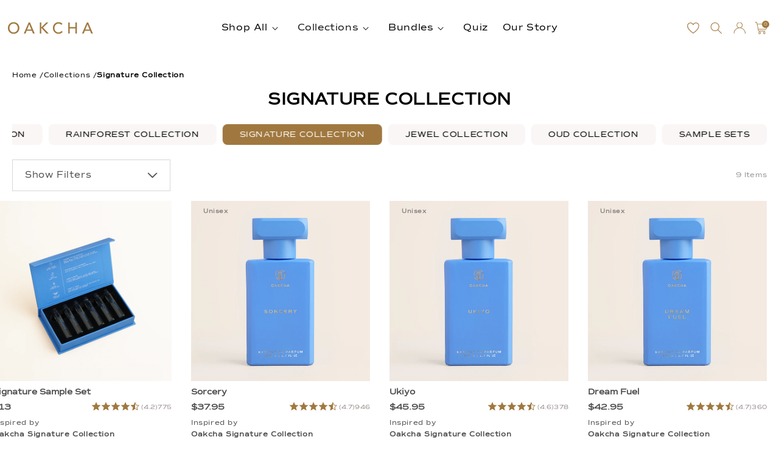

--- FILE ---
content_type: text/html; charset=utf-8
request_url: https://www.oakcha.com/collections/our-signatures
body_size: 81291
content:















<!doctype html>
<html class="no-js" lang="en">
  <head>
  <script>
    window.Shopify = window.Shopify || {theme: {id: 137452093502, role: 'main' } };
    window._template = {
        directory: "",
        name: "collection",
        suffix: "signature-collection"
    };
  </script>
  <script type="module" blocking="render" fetchpriority="high" src="https://cdn.intelligems.io/esm/9400b8b9a15b/bundle.js" async></script>
  <!-- BEGIN NOVEL SNIPPET --><link rel="preload" href="/a/novel/js/novel-storefront.js?shop=oakcha-perfumery.myshopify.com" as="script">
<script type="text/javascript" async="" fetchpriority="high" src="/a/novel/js/novel-storefront.js?shop=oakcha-perfumery.myshopify.com"></script>
<script>
    try {
        localStorage.setItem("__novel-storefront-data__", JSON.stringify({
            validUntil: Date.now() + 1000 * 60 * 60,
            value: {"version":1,"storefrontName":"Oakcha","shopifyDomain":"www.oakcha.com","storefrontAccessToken":null,"customerAccountsEnabled":true,"authenticateWithShopifyCustomerAccount":false,"integrations":[],"tokenProducts":[],"gatedExperiences":[],"novelPassUnauthedLink":"https://oakcha.novel.com"}
        }));
    } catch (e) {}
</script><!-- END NOVEL SNIPPET -->

    
    
    
    
    
      
      
    
  
    <meta charset="utf-8">
    <meta http-equiv="X-UA-Compatible" content="IE=edge">
    <meta name="viewport" content="width=device-width,initial-scale=1">
    <meta name="theme-color" content="">
    <link rel="canonical" href="https://www.oakcha.com/collections/our-signatures">
    <link rel="preconnect" href="https://cdn.shopify.com" crossorigin>
    <link rel="preconnect dns-prefetch" href="https://cdn.rebuyengine.com" crossorigin>
    
    <!-- Google Tag Manager -->
    <script>(function(w,d,s,l,i){w[l]=w[l]||[];w[l].push({'gtm.start':
    new Date().getTime(),event:'gtm.js'});var f=d.getElementsByTagName(s)[0],
    j=d.createElement(s),dl=l!='dataLayer'?'&l='+l:'';j.async=true;j.src=
    'https://www.googletagmanager.com/gtm.js?id='+i+dl;f.parentNode.insertBefore(j,f);
    })(window,document,'script','dataLayer','GTM-KBQHGHJ');</script>
    <!-- End Google Tag Manager --><link rel="icon" type="image/png" href="//www.oakcha.com/cdn/shop/files/Oakcha_facebookprofilepicture.jpg?crop=center&height=32&v=1614294539&width=32"><link rel="preconnect" href="https://fonts.shopifycdn.com" crossorigin><title>
      Signature Collection
 &ndash; Oakcha</title>

    <!-- begin Convert Experiences code-->
    <script type="text/javascript" src="//cdn-4.convertexperiments.com/js/10043055-10045371.js"></script>
    <!-- end Convert Experiences code -->

    
      <meta name="description" content="Take a look at our Signature Fragrances that no one else has!">
    

    

<meta property="og:site_name" content="Oakcha">
<meta property="og:url" content="https://www.oakcha.com/collections/our-signatures">
<meta property="og:title" content="Signature Collection">
<meta property="og:type" content="website">
<meta property="og:description" content="Take a look at our Signature Fragrances that no one else has!"><meta property="og:image" content="http://www.oakcha.com/cdn/shop/collections/custom_resized_1ec51679-aee6-4e1f-b5f9-a210d3202762.jpg?v=1692896171">
  <meta property="og:image:secure_url" content="https://www.oakcha.com/cdn/shop/collections/custom_resized_1ec51679-aee6-4e1f-b5f9-a210d3202762.jpg?v=1692896171">
  <meta property="og:image:width" content="1200">
  <meta property="og:image:height" content="1200"><meta name="twitter:card" content="summary_large_image">
<meta name="twitter:title" content="Signature Collection">
<meta name="twitter:description" content="Take a look at our Signature Fragrances that no one else has!">


    <script src="//www.oakcha.com/cdn/shop/t/140/assets/constants.js?v=174091946978675897921767716486" defer="defer"></script>
    <script src="//www.oakcha.com/cdn/shop/t/140/assets/pubsub.js?v=2921868252632587581767716486" defer="defer"></script>
    <script src="//www.oakcha.com/cdn/shop/t/140/assets/global.js?v=122398314485601863181767716486" defer="defer"></script>
    
  <script>window.performance && window.performance.mark && window.performance.mark('shopify.content_for_header.start');</script><meta name="google-site-verification" content="vIzcO6pvbLSys1Mdu9_u0KK7XDB_tSimHSGPEQMtGlY">
<meta id="shopify-digital-wallet" name="shopify-digital-wallet" content="/24676663358/digital_wallets/dialog">
<meta name="shopify-checkout-api-token" content="8ce3a4755fba40904c1619fb1457ec8d">
<meta id="in-context-paypal-metadata" data-shop-id="24676663358" data-venmo-supported="false" data-environment="production" data-locale="en_US" data-paypal-v4="true" data-currency="USD">
<link rel="alternate" type="application/atom+xml" title="Feed" href="/collections/our-signatures.atom" />
<link rel="alternate" hreflang="x-default" href="https://www.oakcha.com/collections/our-signatures">
<link rel="alternate" hreflang="en-CA" href="https://www.oakcha.com/en-ca/collections/our-signatures">
<link rel="alternate" hreflang="en-GB" href="https://www.oakcha.com/en-gb/collections/our-signatures">
<link rel="alternate" hreflang="en-AU" href="https://www.oakcha.com/en-au/collections/our-signatures">
<link rel="alternate" hreflang="en-NZ" href="https://www.oakcha.com/en-nz/collections/our-signatures">
<link rel="alternate" hreflang="en-CH" href="https://www.oakcha.com/en-ch/collections/our-signatures">
<link rel="alternate" hreflang="en-MX" href="https://www.oakcha.com/en-mx/collections/our-signatures">
<link rel="alternate" hreflang="en-FR" href="https://www.oakcha.com/en-fr/collections/our-signatures">
<link rel="alternate" hreflang="en-DE" href="https://www.oakcha.com/en-de/collections/our-signatures">
<link rel="alternate" hreflang="en-US" href="https://www.oakcha.com/collections/our-signatures">
<link rel="alternate" type="application/json+oembed" href="https://www.oakcha.com/collections/our-signatures.oembed">
<script async="async" src="/checkouts/internal/preloads.js?locale=en-US"></script>
<link rel="preconnect" href="https://shop.app" crossorigin="anonymous">
<script async="async" src="https://shop.app/checkouts/internal/preloads.js?locale=en-US&shop_id=24676663358" crossorigin="anonymous"></script>
<script id="apple-pay-shop-capabilities" type="application/json">{"shopId":24676663358,"countryCode":"US","currencyCode":"USD","merchantCapabilities":["supports3DS"],"merchantId":"gid:\/\/shopify\/Shop\/24676663358","merchantName":"Oakcha","requiredBillingContactFields":["postalAddress","email","phone"],"requiredShippingContactFields":["postalAddress","email","phone"],"shippingType":"shipping","supportedNetworks":["visa","masterCard","amex","discover","elo","jcb"],"total":{"type":"pending","label":"Oakcha","amount":"1.00"},"shopifyPaymentsEnabled":true,"supportsSubscriptions":true}</script>
<script id="shopify-features" type="application/json">{"accessToken":"8ce3a4755fba40904c1619fb1457ec8d","betas":["rich-media-storefront-analytics"],"domain":"www.oakcha.com","predictiveSearch":true,"shopId":24676663358,"locale":"en"}</script>
<script>var Shopify = Shopify || {};
Shopify.shop = "oakcha-perfumery.myshopify.com";
Shopify.locale = "en";
Shopify.currency = {"active":"USD","rate":"1.0"};
Shopify.country = "US";
Shopify.theme = {"name":"[DEV] Theory 010626 - PDP Badge Settings","id":137452093502,"schema_name":"Dawn","schema_version":"9.0.0","theme_store_id":null,"role":"main"};
Shopify.theme.handle = "null";
Shopify.theme.style = {"id":null,"handle":null};
Shopify.cdnHost = "www.oakcha.com/cdn";
Shopify.routes = Shopify.routes || {};
Shopify.routes.root = "/";</script>
<script type="module">!function(o){(o.Shopify=o.Shopify||{}).modules=!0}(window);</script>
<script>!function(o){function n(){var o=[];function n(){o.push(Array.prototype.slice.apply(arguments))}return n.q=o,n}var t=o.Shopify=o.Shopify||{};t.loadFeatures=n(),t.autoloadFeatures=n()}(window);</script>
<script>
  window.ShopifyPay = window.ShopifyPay || {};
  window.ShopifyPay.apiHost = "shop.app\/pay";
  window.ShopifyPay.redirectState = null;
</script>
<script id="shop-js-analytics" type="application/json">{"pageType":"collection"}</script>
<script defer="defer" async type="module" src="//www.oakcha.com/cdn/shopifycloud/shop-js/modules/v2/client.init-shop-cart-sync_BdyHc3Nr.en.esm.js"></script>
<script defer="defer" async type="module" src="//www.oakcha.com/cdn/shopifycloud/shop-js/modules/v2/chunk.common_Daul8nwZ.esm.js"></script>
<script type="module">
  await import("//www.oakcha.com/cdn/shopifycloud/shop-js/modules/v2/client.init-shop-cart-sync_BdyHc3Nr.en.esm.js");
await import("//www.oakcha.com/cdn/shopifycloud/shop-js/modules/v2/chunk.common_Daul8nwZ.esm.js");

  window.Shopify.SignInWithShop?.initShopCartSync?.({"fedCMEnabled":true,"windoidEnabled":true});

</script>
<script>
  window.Shopify = window.Shopify || {};
  if (!window.Shopify.featureAssets) window.Shopify.featureAssets = {};
  window.Shopify.featureAssets['shop-js'] = {"shop-cart-sync":["modules/v2/client.shop-cart-sync_QYOiDySF.en.esm.js","modules/v2/chunk.common_Daul8nwZ.esm.js"],"init-fed-cm":["modules/v2/client.init-fed-cm_DchLp9rc.en.esm.js","modules/v2/chunk.common_Daul8nwZ.esm.js"],"shop-button":["modules/v2/client.shop-button_OV7bAJc5.en.esm.js","modules/v2/chunk.common_Daul8nwZ.esm.js"],"init-windoid":["modules/v2/client.init-windoid_DwxFKQ8e.en.esm.js","modules/v2/chunk.common_Daul8nwZ.esm.js"],"shop-cash-offers":["modules/v2/client.shop-cash-offers_DWtL6Bq3.en.esm.js","modules/v2/chunk.common_Daul8nwZ.esm.js","modules/v2/chunk.modal_CQq8HTM6.esm.js"],"shop-toast-manager":["modules/v2/client.shop-toast-manager_CX9r1SjA.en.esm.js","modules/v2/chunk.common_Daul8nwZ.esm.js"],"init-shop-email-lookup-coordinator":["modules/v2/client.init-shop-email-lookup-coordinator_UhKnw74l.en.esm.js","modules/v2/chunk.common_Daul8nwZ.esm.js"],"pay-button":["modules/v2/client.pay-button_DzxNnLDY.en.esm.js","modules/v2/chunk.common_Daul8nwZ.esm.js"],"avatar":["modules/v2/client.avatar_BTnouDA3.en.esm.js"],"init-shop-cart-sync":["modules/v2/client.init-shop-cart-sync_BdyHc3Nr.en.esm.js","modules/v2/chunk.common_Daul8nwZ.esm.js"],"shop-login-button":["modules/v2/client.shop-login-button_D8B466_1.en.esm.js","modules/v2/chunk.common_Daul8nwZ.esm.js","modules/v2/chunk.modal_CQq8HTM6.esm.js"],"init-customer-accounts-sign-up":["modules/v2/client.init-customer-accounts-sign-up_C8fpPm4i.en.esm.js","modules/v2/client.shop-login-button_D8B466_1.en.esm.js","modules/v2/chunk.common_Daul8nwZ.esm.js","modules/v2/chunk.modal_CQq8HTM6.esm.js"],"init-shop-for-new-customer-accounts":["modules/v2/client.init-shop-for-new-customer-accounts_CVTO0Ztu.en.esm.js","modules/v2/client.shop-login-button_D8B466_1.en.esm.js","modules/v2/chunk.common_Daul8nwZ.esm.js","modules/v2/chunk.modal_CQq8HTM6.esm.js"],"init-customer-accounts":["modules/v2/client.init-customer-accounts_dRgKMfrE.en.esm.js","modules/v2/client.shop-login-button_D8B466_1.en.esm.js","modules/v2/chunk.common_Daul8nwZ.esm.js","modules/v2/chunk.modal_CQq8HTM6.esm.js"],"shop-follow-button":["modules/v2/client.shop-follow-button_CkZpjEct.en.esm.js","modules/v2/chunk.common_Daul8nwZ.esm.js","modules/v2/chunk.modal_CQq8HTM6.esm.js"],"lead-capture":["modules/v2/client.lead-capture_BntHBhfp.en.esm.js","modules/v2/chunk.common_Daul8nwZ.esm.js","modules/v2/chunk.modal_CQq8HTM6.esm.js"],"checkout-modal":["modules/v2/client.checkout-modal_CfxcYbTm.en.esm.js","modules/v2/chunk.common_Daul8nwZ.esm.js","modules/v2/chunk.modal_CQq8HTM6.esm.js"],"shop-login":["modules/v2/client.shop-login_Da4GZ2H6.en.esm.js","modules/v2/chunk.common_Daul8nwZ.esm.js","modules/v2/chunk.modal_CQq8HTM6.esm.js"],"payment-terms":["modules/v2/client.payment-terms_MV4M3zvL.en.esm.js","modules/v2/chunk.common_Daul8nwZ.esm.js","modules/v2/chunk.modal_CQq8HTM6.esm.js"]};
</script>
<script>(function() {
  var isLoaded = false;
  function asyncLoad() {
    if (isLoaded) return;
    isLoaded = true;
    var urls = ["https:\/\/api.socialsnowball.io\/js\/referral.js?shop=oakcha-perfumery.myshopify.com","https:\/\/intg.snapchat.com\/shopify\/shopify-scevent-init.js?id=e277573b-4c6f-46cf-a1ae-580414b0c421\u0026shop=oakcha-perfumery.myshopify.com","https:\/\/cdn.rebuyengine.com\/onsite\/js\/rebuy.js?shop=oakcha-perfumery.myshopify.com","https:\/\/na.shgcdn3.com\/pixel-collector.js?shop=oakcha-perfumery.myshopify.com","https:\/\/app.octaneai.com\/21mzjzlexhqjpi6q\/shopify.js?x=8T2Wzxsc2OuELBDv\u0026shop=oakcha-perfumery.myshopify.com","https:\/\/www.oakcha.com\/a\/novel\/js\/novel-storefront.js?shop=oakcha-perfumery.myshopify.com","https:\/\/s3.eu-west-1.amazonaws.com\/production-klarna-il-shopify-osm\/f1b3d17aa67707db5225aa5747c03d331dbcb8ea\/oakcha-perfumery.myshopify.com-1767727873201.js?shop=oakcha-perfumery.myshopify.com"];
    for (var i = 0; i < urls.length; i++) {
      var s = document.createElement('script');
      s.type = 'text/javascript';
      s.async = true;
      s.src = urls[i];
      var x = document.getElementsByTagName('script')[0];
      x.parentNode.insertBefore(s, x);
    }
  };
  if(window.attachEvent) {
    window.attachEvent('onload', asyncLoad);
  } else {
    window.addEventListener('load', asyncLoad, false);
  }
})();</script>
<script id="__st">var __st={"a":24676663358,"offset":-18000,"reqid":"f6ea049d-4cc2-40e1-a38a-f6a2f5261f36-1769007208","pageurl":"www.oakcha.com\/collections\/our-signatures","u":"956ce2a897cb","p":"collection","rtyp":"collection","rid":157414326334};</script>
<script>window.ShopifyPaypalV4VisibilityTracking = true;</script>
<script id="captcha-bootstrap">!function(){'use strict';const t='contact',e='account',n='new_comment',o=[[t,t],['blogs',n],['comments',n],[t,'customer']],c=[[e,'customer_login'],[e,'guest_login'],[e,'recover_customer_password'],[e,'create_customer']],r=t=>t.map((([t,e])=>`form[action*='/${t}']:not([data-nocaptcha='true']) input[name='form_type'][value='${e}']`)).join(','),a=t=>()=>t?[...document.querySelectorAll(t)].map((t=>t.form)):[];function s(){const t=[...o],e=r(t);return a(e)}const i='password',u='form_key',d=['recaptcha-v3-token','g-recaptcha-response','h-captcha-response',i],f=()=>{try{return window.sessionStorage}catch{return}},m='__shopify_v',_=t=>t.elements[u];function p(t,e,n=!1){try{const o=window.sessionStorage,c=JSON.parse(o.getItem(e)),{data:r}=function(t){const{data:e,action:n}=t;return t[m]||n?{data:e,action:n}:{data:t,action:n}}(c);for(const[e,n]of Object.entries(r))t.elements[e]&&(t.elements[e].value=n);n&&o.removeItem(e)}catch(o){console.error('form repopulation failed',{error:o})}}const l='form_type',E='cptcha';function T(t){t.dataset[E]=!0}const w=window,h=w.document,L='Shopify',v='ce_forms',y='captcha';let A=!1;((t,e)=>{const n=(g='f06e6c50-85a8-45c8-87d0-21a2b65856fe',I='https://cdn.shopify.com/shopifycloud/storefront-forms-hcaptcha/ce_storefront_forms_captcha_hcaptcha.v1.5.2.iife.js',D={infoText:'Protected by hCaptcha',privacyText:'Privacy',termsText:'Terms'},(t,e,n)=>{const o=w[L][v],c=o.bindForm;if(c)return c(t,g,e,D).then(n);var r;o.q.push([[t,g,e,D],n]),r=I,A||(h.body.append(Object.assign(h.createElement('script'),{id:'captcha-provider',async:!0,src:r})),A=!0)});var g,I,D;w[L]=w[L]||{},w[L][v]=w[L][v]||{},w[L][v].q=[],w[L][y]=w[L][y]||{},w[L][y].protect=function(t,e){n(t,void 0,e),T(t)},Object.freeze(w[L][y]),function(t,e,n,w,h,L){const[v,y,A,g]=function(t,e,n){const i=e?o:[],u=t?c:[],d=[...i,...u],f=r(d),m=r(i),_=r(d.filter((([t,e])=>n.includes(e))));return[a(f),a(m),a(_),s()]}(w,h,L),I=t=>{const e=t.target;return e instanceof HTMLFormElement?e:e&&e.form},D=t=>v().includes(t);t.addEventListener('submit',(t=>{const e=I(t);if(!e)return;const n=D(e)&&!e.dataset.hcaptchaBound&&!e.dataset.recaptchaBound,o=_(e),c=g().includes(e)&&(!o||!o.value);(n||c)&&t.preventDefault(),c&&!n&&(function(t){try{if(!f())return;!function(t){const e=f();if(!e)return;const n=_(t);if(!n)return;const o=n.value;o&&e.removeItem(o)}(t);const e=Array.from(Array(32),(()=>Math.random().toString(36)[2])).join('');!function(t,e){_(t)||t.append(Object.assign(document.createElement('input'),{type:'hidden',name:u})),t.elements[u].value=e}(t,e),function(t,e){const n=f();if(!n)return;const o=[...t.querySelectorAll(`input[type='${i}']`)].map((({name:t})=>t)),c=[...d,...o],r={};for(const[a,s]of new FormData(t).entries())c.includes(a)||(r[a]=s);n.setItem(e,JSON.stringify({[m]:1,action:t.action,data:r}))}(t,e)}catch(e){console.error('failed to persist form',e)}}(e),e.submit())}));const S=(t,e)=>{t&&!t.dataset[E]&&(n(t,e.some((e=>e===t))),T(t))};for(const o of['focusin','change'])t.addEventListener(o,(t=>{const e=I(t);D(e)&&S(e,y())}));const B=e.get('form_key'),M=e.get(l),P=B&&M;t.addEventListener('DOMContentLoaded',(()=>{const t=y();if(P)for(const e of t)e.elements[l].value===M&&p(e,B);[...new Set([...A(),...v().filter((t=>'true'===t.dataset.shopifyCaptcha))])].forEach((e=>S(e,t)))}))}(h,new URLSearchParams(w.location.search),n,t,e,['guest_login'])})(!0,!0)}();</script>
<script integrity="sha256-4kQ18oKyAcykRKYeNunJcIwy7WH5gtpwJnB7kiuLZ1E=" data-source-attribution="shopify.loadfeatures" defer="defer" src="//www.oakcha.com/cdn/shopifycloud/storefront/assets/storefront/load_feature-a0a9edcb.js" crossorigin="anonymous"></script>
<script crossorigin="anonymous" defer="defer" src="//www.oakcha.com/cdn/shopifycloud/storefront/assets/shopify_pay/storefront-65b4c6d7.js?v=20250812"></script>
<script data-source-attribution="shopify.dynamic_checkout.dynamic.init">var Shopify=Shopify||{};Shopify.PaymentButton=Shopify.PaymentButton||{isStorefrontPortableWallets:!0,init:function(){window.Shopify.PaymentButton.init=function(){};var t=document.createElement("script");t.src="https://www.oakcha.com/cdn/shopifycloud/portable-wallets/latest/portable-wallets.en.js",t.type="module",document.head.appendChild(t)}};
</script>
<script data-source-attribution="shopify.dynamic_checkout.buyer_consent">
  function portableWalletsHideBuyerConsent(e){var t=document.getElementById("shopify-buyer-consent"),n=document.getElementById("shopify-subscription-policy-button");t&&n&&(t.classList.add("hidden"),t.setAttribute("aria-hidden","true"),n.removeEventListener("click",e))}function portableWalletsShowBuyerConsent(e){var t=document.getElementById("shopify-buyer-consent"),n=document.getElementById("shopify-subscription-policy-button");t&&n&&(t.classList.remove("hidden"),t.removeAttribute("aria-hidden"),n.addEventListener("click",e))}window.Shopify?.PaymentButton&&(window.Shopify.PaymentButton.hideBuyerConsent=portableWalletsHideBuyerConsent,window.Shopify.PaymentButton.showBuyerConsent=portableWalletsShowBuyerConsent);
</script>
<script data-source-attribution="shopify.dynamic_checkout.cart.bootstrap">document.addEventListener("DOMContentLoaded",(function(){function t(){return document.querySelector("shopify-accelerated-checkout-cart, shopify-accelerated-checkout")}if(t())Shopify.PaymentButton.init();else{new MutationObserver((function(e,n){t()&&(Shopify.PaymentButton.init(),n.disconnect())})).observe(document.body,{childList:!0,subtree:!0})}}));
</script>
<link id="shopify-accelerated-checkout-styles" rel="stylesheet" media="screen" href="https://www.oakcha.com/cdn/shopifycloud/portable-wallets/latest/accelerated-checkout-backwards-compat.css" crossorigin="anonymous">
<style id="shopify-accelerated-checkout-cart">
        #shopify-buyer-consent {
  margin-top: 1em;
  display: inline-block;
  width: 100%;
}

#shopify-buyer-consent.hidden {
  display: none;
}

#shopify-subscription-policy-button {
  background: none;
  border: none;
  padding: 0;
  text-decoration: underline;
  font-size: inherit;
  cursor: pointer;
}

#shopify-subscription-policy-button::before {
  box-shadow: none;
}

      </style>
<script id="sections-script" data-sections="header" defer="defer" src="//www.oakcha.com/cdn/shop/t/140/compiled_assets/scripts.js?v=36441"></script>
<script>window.performance && window.performance.mark && window.performance.mark('shopify.content_for_header.end');</script>
  





  <script type="text/javascript">
    
      window.__shgMoneyFormat = window.__shgMoneyFormat || {"AED":{"currency":"AED","currency_symbol":"د.إ","currency_symbol_location":"left","decimal_places":2,"decimal_separator":".","thousands_separator":","},"AFN":{"currency":"AFN","currency_symbol":"؋","currency_symbol_location":"left","decimal_places":2,"decimal_separator":".","thousands_separator":","},"ALL":{"currency":"ALL","currency_symbol":"L","currency_symbol_location":"left","decimal_places":2,"decimal_separator":".","thousands_separator":","},"AMD":{"currency":"AMD","currency_symbol":"դր.","currency_symbol_location":"left","decimal_places":2,"decimal_separator":".","thousands_separator":","},"ANG":{"currency":"ANG","currency_symbol":"ƒ","currency_symbol_location":"left","decimal_places":2,"decimal_separator":".","thousands_separator":","},"AUD":{"currency":"AUD","currency_symbol":"$","currency_symbol_location":"left","decimal_places":2,"decimal_separator":".","thousands_separator":","},"AWG":{"currency":"AWG","currency_symbol":"ƒ","currency_symbol_location":"left","decimal_places":2,"decimal_separator":".","thousands_separator":","},"AZN":{"currency":"AZN","currency_symbol":"₼","currency_symbol_location":"left","decimal_places":2,"decimal_separator":".","thousands_separator":","},"BAM":{"currency":"BAM","currency_symbol":"КМ","currency_symbol_location":"left","decimal_places":2,"decimal_separator":".","thousands_separator":","},"BBD":{"currency":"BBD","currency_symbol":"$","currency_symbol_location":"left","decimal_places":2,"decimal_separator":".","thousands_separator":","},"BDT":{"currency":"BDT","currency_symbol":"৳","currency_symbol_location":"left","decimal_places":2,"decimal_separator":".","thousands_separator":","},"BIF":{"currency":"BIF","currency_symbol":"Fr","currency_symbol_location":"left","decimal_places":2,"decimal_separator":".","thousands_separator":","},"BND":{"currency":"BND","currency_symbol":"$","currency_symbol_location":"left","decimal_places":2,"decimal_separator":".","thousands_separator":","},"BOB":{"currency":"BOB","currency_symbol":"Bs.","currency_symbol_location":"left","decimal_places":2,"decimal_separator":".","thousands_separator":","},"BSD":{"currency":"BSD","currency_symbol":"$","currency_symbol_location":"left","decimal_places":2,"decimal_separator":".","thousands_separator":","},"BWP":{"currency":"BWP","currency_symbol":"P","currency_symbol_location":"left","decimal_places":2,"decimal_separator":".","thousands_separator":","},"BZD":{"currency":"BZD","currency_symbol":"$","currency_symbol_location":"left","decimal_places":2,"decimal_separator":".","thousands_separator":","},"CAD":{"currency":"CAD","currency_symbol":"$","currency_symbol_location":"left","decimal_places":2,"decimal_separator":".","thousands_separator":","},"CDF":{"currency":"CDF","currency_symbol":"Fr","currency_symbol_location":"left","decimal_places":2,"decimal_separator":".","thousands_separator":","},"CHF":{"currency":"CHF","currency_symbol":"CHF","currency_symbol_location":"left","decimal_places":2,"decimal_separator":".","thousands_separator":","},"CNY":{"currency":"CNY","currency_symbol":"¥","currency_symbol_location":"left","decimal_places":2,"decimal_separator":".","thousands_separator":","},"CRC":{"currency":"CRC","currency_symbol":"₡","currency_symbol_location":"left","decimal_places":2,"decimal_separator":".","thousands_separator":","},"CVE":{"currency":"CVE","currency_symbol":"$","currency_symbol_location":"left","decimal_places":2,"decimal_separator":".","thousands_separator":","},"CZK":{"currency":"CZK","currency_symbol":"Kč","currency_symbol_location":"left","decimal_places":2,"decimal_separator":".","thousands_separator":","},"DJF":{"currency":"DJF","currency_symbol":"Fdj","currency_symbol_location":"left","decimal_places":2,"decimal_separator":".","thousands_separator":","},"DKK":{"currency":"DKK","currency_symbol":"kr.","currency_symbol_location":"left","decimal_places":2,"decimal_separator":".","thousands_separator":","},"DOP":{"currency":"DOP","currency_symbol":"$","currency_symbol_location":"left","decimal_places":2,"decimal_separator":".","thousands_separator":","},"DZD":{"currency":"DZD","currency_symbol":"د.ج","currency_symbol_location":"left","decimal_places":2,"decimal_separator":".","thousands_separator":","},"EGP":{"currency":"EGP","currency_symbol":"ج.م","currency_symbol_location":"left","decimal_places":2,"decimal_separator":".","thousands_separator":","},"ETB":{"currency":"ETB","currency_symbol":"Br","currency_symbol_location":"left","decimal_places":2,"decimal_separator":".","thousands_separator":","},"EUR":{"currency":"EUR","currency_symbol":"€","currency_symbol_location":"left","decimal_places":2,"decimal_separator":".","thousands_separator":","},"FJD":{"currency":"FJD","currency_symbol":"$","currency_symbol_location":"left","decimal_places":2,"decimal_separator":".","thousands_separator":","},"FKP":{"currency":"FKP","currency_symbol":"£","currency_symbol_location":"left","decimal_places":2,"decimal_separator":".","thousands_separator":","},"GBP":{"currency":"GBP","currency_symbol":"£","currency_symbol_location":"left","decimal_places":2,"decimal_separator":".","thousands_separator":","},"GMD":{"currency":"GMD","currency_symbol":"D","currency_symbol_location":"left","decimal_places":2,"decimal_separator":".","thousands_separator":","},"GNF":{"currency":"GNF","currency_symbol":"Fr","currency_symbol_location":"left","decimal_places":2,"decimal_separator":".","thousands_separator":","},"GTQ":{"currency":"GTQ","currency_symbol":"Q","currency_symbol_location":"left","decimal_places":2,"decimal_separator":".","thousands_separator":","},"GYD":{"currency":"GYD","currency_symbol":"$","currency_symbol_location":"left","decimal_places":2,"decimal_separator":".","thousands_separator":","},"HKD":{"currency":"HKD","currency_symbol":"$","currency_symbol_location":"left","decimal_places":2,"decimal_separator":".","thousands_separator":","},"HNL":{"currency":"HNL","currency_symbol":"L","currency_symbol_location":"left","decimal_places":2,"decimal_separator":".","thousands_separator":","},"HUF":{"currency":"HUF","currency_symbol":"Ft","currency_symbol_location":"left","decimal_places":2,"decimal_separator":".","thousands_separator":","},"IDR":{"currency":"IDR","currency_symbol":"Rp","currency_symbol_location":"left","decimal_places":2,"decimal_separator":".","thousands_separator":","},"ILS":{"currency":"ILS","currency_symbol":"₪","currency_symbol_location":"left","decimal_places":2,"decimal_separator":".","thousands_separator":","},"INR":{"currency":"INR","currency_symbol":"₹","currency_symbol_location":"left","decimal_places":2,"decimal_separator":".","thousands_separator":","},"ISK":{"currency":"ISK","currency_symbol":"kr.","currency_symbol_location":"left","decimal_places":2,"decimal_separator":".","thousands_separator":","},"JMD":{"currency":"JMD","currency_symbol":"$","currency_symbol_location":"left","decimal_places":2,"decimal_separator":".","thousands_separator":","},"JPY":{"currency":"JPY","currency_symbol":"¥","currency_symbol_location":"left","decimal_places":2,"decimal_separator":".","thousands_separator":","},"KES":{"currency":"KES","currency_symbol":"KSh","currency_symbol_location":"left","decimal_places":2,"decimal_separator":".","thousands_separator":","},"KGS":{"currency":"KGS","currency_symbol":"som","currency_symbol_location":"left","decimal_places":2,"decimal_separator":".","thousands_separator":","},"KHR":{"currency":"KHR","currency_symbol":"៛","currency_symbol_location":"left","decimal_places":2,"decimal_separator":".","thousands_separator":","},"KMF":{"currency":"KMF","currency_symbol":"Fr","currency_symbol_location":"left","decimal_places":2,"decimal_separator":".","thousands_separator":","},"KRW":{"currency":"KRW","currency_symbol":"₩","currency_symbol_location":"left","decimal_places":2,"decimal_separator":".","thousands_separator":","},"KYD":{"currency":"KYD","currency_symbol":"$","currency_symbol_location":"left","decimal_places":2,"decimal_separator":".","thousands_separator":","},"KZT":{"currency":"KZT","currency_symbol":"₸","currency_symbol_location":"left","decimal_places":2,"decimal_separator":".","thousands_separator":","},"LAK":{"currency":"LAK","currency_symbol":"₭","currency_symbol_location":"left","decimal_places":2,"decimal_separator":".","thousands_separator":","},"LBP":{"currency":"LBP","currency_symbol":"ل.ل","currency_symbol_location":"left","decimal_places":2,"decimal_separator":".","thousands_separator":","},"LKR":{"currency":"LKR","currency_symbol":"₨","currency_symbol_location":"left","decimal_places":2,"decimal_separator":".","thousands_separator":","},"MAD":{"currency":"MAD","currency_symbol":"د.م.","currency_symbol_location":"left","decimal_places":2,"decimal_separator":".","thousands_separator":","},"MDL":{"currency":"MDL","currency_symbol":"L","currency_symbol_location":"left","decimal_places":2,"decimal_separator":".","thousands_separator":","},"MKD":{"currency":"MKD","currency_symbol":"ден","currency_symbol_location":"left","decimal_places":2,"decimal_separator":".","thousands_separator":","},"MMK":{"currency":"MMK","currency_symbol":"K","currency_symbol_location":"left","decimal_places":2,"decimal_separator":".","thousands_separator":","},"MNT":{"currency":"MNT","currency_symbol":"₮","currency_symbol_location":"left","decimal_places":2,"decimal_separator":".","thousands_separator":","},"MOP":{"currency":"MOP","currency_symbol":"P","currency_symbol_location":"left","decimal_places":2,"decimal_separator":".","thousands_separator":","},"MUR":{"currency":"MUR","currency_symbol":"₨","currency_symbol_location":"left","decimal_places":2,"decimal_separator":".","thousands_separator":","},"MVR":{"currency":"MVR","currency_symbol":"MVR","currency_symbol_location":"left","decimal_places":2,"decimal_separator":".","thousands_separator":","},"MWK":{"currency":"MWK","currency_symbol":"MK","currency_symbol_location":"left","decimal_places":2,"decimal_separator":".","thousands_separator":","},"MXN":{"currency":"MXN","currency_symbol":"$","currency_symbol_location":"left","decimal_places":2,"decimal_separator":".","thousands_separator":","},"MYR":{"currency":"MYR","currency_symbol":"RM","currency_symbol_location":"left","decimal_places":2,"decimal_separator":".","thousands_separator":","},"NGN":{"currency":"NGN","currency_symbol":"₦","currency_symbol_location":"left","decimal_places":2,"decimal_separator":".","thousands_separator":","},"NIO":{"currency":"NIO","currency_symbol":"C$","currency_symbol_location":"left","decimal_places":2,"decimal_separator":".","thousands_separator":","},"NPR":{"currency":"NPR","currency_symbol":"Rs.","currency_symbol_location":"left","decimal_places":2,"decimal_separator":".","thousands_separator":","},"NZD":{"currency":"NZD","currency_symbol":"$","currency_symbol_location":"left","decimal_places":2,"decimal_separator":".","thousands_separator":","},"PEN":{"currency":"PEN","currency_symbol":"S/","currency_symbol_location":"left","decimal_places":2,"decimal_separator":".","thousands_separator":","},"PGK":{"currency":"PGK","currency_symbol":"K","currency_symbol_location":"left","decimal_places":2,"decimal_separator":".","thousands_separator":","},"PHP":{"currency":"PHP","currency_symbol":"₱","currency_symbol_location":"left","decimal_places":2,"decimal_separator":".","thousands_separator":","},"PKR":{"currency":"PKR","currency_symbol":"₨","currency_symbol_location":"left","decimal_places":2,"decimal_separator":".","thousands_separator":","},"PLN":{"currency":"PLN","currency_symbol":"zł","currency_symbol_location":"left","decimal_places":2,"decimal_separator":".","thousands_separator":","},"PYG":{"currency":"PYG","currency_symbol":"₲","currency_symbol_location":"left","decimal_places":2,"decimal_separator":".","thousands_separator":","},"QAR":{"currency":"QAR","currency_symbol":"ر.ق","currency_symbol_location":"left","decimal_places":2,"decimal_separator":".","thousands_separator":","},"RON":{"currency":"RON","currency_symbol":"Lei","currency_symbol_location":"left","decimal_places":2,"decimal_separator":".","thousands_separator":","},"RSD":{"currency":"RSD","currency_symbol":"РСД","currency_symbol_location":"left","decimal_places":2,"decimal_separator":".","thousands_separator":","},"RWF":{"currency":"RWF","currency_symbol":"FRw","currency_symbol_location":"left","decimal_places":2,"decimal_separator":".","thousands_separator":","},"SAR":{"currency":"SAR","currency_symbol":"ر.س","currency_symbol_location":"left","decimal_places":2,"decimal_separator":".","thousands_separator":","},"SBD":{"currency":"SBD","currency_symbol":"$","currency_symbol_location":"left","decimal_places":2,"decimal_separator":".","thousands_separator":","},"SEK":{"currency":"SEK","currency_symbol":"kr","currency_symbol_location":"left","decimal_places":2,"decimal_separator":".","thousands_separator":","},"SGD":{"currency":"SGD","currency_symbol":"$","currency_symbol_location":"left","decimal_places":2,"decimal_separator":".","thousands_separator":","},"SHP":{"currency":"SHP","currency_symbol":"£","currency_symbol_location":"left","decimal_places":2,"decimal_separator":".","thousands_separator":","},"SLL":{"currency":"SLL","currency_symbol":"Le","currency_symbol_location":"left","decimal_places":2,"decimal_separator":".","thousands_separator":","},"STD":{"currency":"STD","currency_symbol":"Db","currency_symbol_location":"left","decimal_places":2,"decimal_separator":".","thousands_separator":","},"THB":{"currency":"THB","currency_symbol":"฿","currency_symbol_location":"left","decimal_places":2,"decimal_separator":".","thousands_separator":","},"TJS":{"currency":"TJS","currency_symbol":"ЅМ","currency_symbol_location":"left","decimal_places":2,"decimal_separator":".","thousands_separator":","},"TOP":{"currency":"TOP","currency_symbol":"T$","currency_symbol_location":"left","decimal_places":2,"decimal_separator":".","thousands_separator":","},"TTD":{"currency":"TTD","currency_symbol":"$","currency_symbol_location":"left","decimal_places":2,"decimal_separator":".","thousands_separator":","},"TWD":{"currency":"TWD","currency_symbol":"$","currency_symbol_location":"left","decimal_places":2,"decimal_separator":".","thousands_separator":","},"TZS":{"currency":"TZS","currency_symbol":"Sh","currency_symbol_location":"left","decimal_places":2,"decimal_separator":".","thousands_separator":","},"UAH":{"currency":"UAH","currency_symbol":"₴","currency_symbol_location":"left","decimal_places":2,"decimal_separator":".","thousands_separator":","},"UGX":{"currency":"UGX","currency_symbol":"USh","currency_symbol_location":"left","decimal_places":2,"decimal_separator":".","thousands_separator":","},"USD":{"currency":"USD","currency_symbol":"$","currency_symbol_location":"left","decimal_places":2,"decimal_separator":".","thousands_separator":","},"UYU":{"currency":"UYU","currency_symbol":"$U","currency_symbol_location":"left","decimal_places":2,"decimal_separator":".","thousands_separator":","},"UZS":{"currency":"UZS","currency_symbol":"so'm","currency_symbol_location":"left","decimal_places":2,"decimal_separator":".","thousands_separator":","},"VND":{"currency":"VND","currency_symbol":"₫","currency_symbol_location":"left","decimal_places":2,"decimal_separator":".","thousands_separator":","},"VUV":{"currency":"VUV","currency_symbol":"Vt","currency_symbol_location":"left","decimal_places":2,"decimal_separator":".","thousands_separator":","},"WST":{"currency":"WST","currency_symbol":"T","currency_symbol_location":"left","decimal_places":2,"decimal_separator":".","thousands_separator":","},"XAF":{"currency":"XAF","currency_symbol":"CFA","currency_symbol_location":"left","decimal_places":2,"decimal_separator":".","thousands_separator":","},"XCD":{"currency":"XCD","currency_symbol":"$","currency_symbol_location":"left","decimal_places":2,"decimal_separator":".","thousands_separator":","},"XOF":{"currency":"XOF","currency_symbol":"Fr","currency_symbol_location":"left","decimal_places":2,"decimal_separator":".","thousands_separator":","},"XPF":{"currency":"XPF","currency_symbol":"Fr","currency_symbol_location":"left","decimal_places":2,"decimal_separator":".","thousands_separator":","},"YER":{"currency":"YER","currency_symbol":"﷼","currency_symbol_location":"left","decimal_places":2,"decimal_separator":".","thousands_separator":","}};
    
    window.__shgCurrentCurrencyCode = window.__shgCurrentCurrencyCode || {
      currency: "USD",
      currency_symbol: "$",
      decimal_separator: ".",
      thousands_separator: ",",
      decimal_places: 2,
      currency_symbol_location: "left"
    };
  </script>





    <style data-shopify>
      @font-face {
  font-family: Assistant;
  font-weight: 400;
  font-style: normal;
  font-display: swap;
  src: url("//www.oakcha.com/cdn/fonts/assistant/assistant_n4.9120912a469cad1cc292572851508ca49d12e768.woff2") format("woff2"),
       url("//www.oakcha.com/cdn/fonts/assistant/assistant_n4.6e9875ce64e0fefcd3f4446b7ec9036b3ddd2985.woff") format("woff");
}

      @font-face {
  font-family: Assistant;
  font-weight: 700;
  font-style: normal;
  font-display: swap;
  src: url("//www.oakcha.com/cdn/fonts/assistant/assistant_n7.bf44452348ec8b8efa3aa3068825305886b1c83c.woff2") format("woff2"),
       url("//www.oakcha.com/cdn/fonts/assistant/assistant_n7.0c887fee83f6b3bda822f1150b912c72da0f7b64.woff") format("woff");
}

      
      
      @font-face {
  font-family: Assistant;
  font-weight: 400;
  font-style: normal;
  font-display: swap;
  src: url("//www.oakcha.com/cdn/fonts/assistant/assistant_n4.9120912a469cad1cc292572851508ca49d12e768.woff2") format("woff2"),
       url("//www.oakcha.com/cdn/fonts/assistant/assistant_n4.6e9875ce64e0fefcd3f4446b7ec9036b3ddd2985.woff") format("woff");
}



      @font-face {
        font-family: 'Commuters Sans';
        font-style: normal;
        font-weight: normal;
        font-display: swap;
        src: local(''),
            url('//www.oakcha.com/cdn/shop/t/140/assets/CommutersSans-Regular.woff?v=100991986739199578391767716486') format('woff'),
            url('//www.oakcha.com/cdn/shop/t/140/assets/CommutersSans-Regular.ttf?v=74731861838437490911767716486') format('truetype');
      }
      @font-face {
        font-family: 'DM Mono';
        font-style: normal;
        font-weight: normal;
        font-display: swap;
        src: local(''),
            url('//www.oakcha.com/cdn/shop/t/140/assets/DMMono-Light.ttf?v=64161472443204774001767716486') format('truetype');
      }

      :root {
        --font-body-family: Commuters Sans, sans-serif;
        --font-body-style: normal;
        --font-body-weight: 400;
        --font-body-weight-bold: 700;

        --font-heading-family: Commuters Sans, sans-serif;
        --font-heading-style: normal;
        --font-heading-weight: 400;

        --font-body-scale: 1.0;
        --font-heading-scale: 1.0;

        --color-base-text: 18, 18, 18;
        --color-shadow: 18, 18, 18;
        --color-base-background-1: 255, 255, 255;
        --color-base-background-2: 243, 243, 243;
        --color-base-solid-button-labels: 255, 255, 255;
        --color-base-outline-button-labels: 18, 18, 18;
        --color-base-accent-1: 18, 18, 18;
        --color-base-accent-2: 51, 79, 180;
        --payment-terms-background-color: #ffffff;

        --gradient-base-background-1: #ffffff;
        --gradient-base-background-2: #f3f3f3;
        --gradient-base-accent-1: #121212;
        --gradient-base-accent-2: #334fb4;

        --media-padding: px;
        --media-border-opacity: 0.05;
        --media-border-width: 1px;
        --media-radius: 0px;
        --media-shadow-opacity: 0.0;
        --media-shadow-horizontal-offset: 0px;
        --media-shadow-vertical-offset: 4px;
        --media-shadow-blur-radius: 5px;
        --media-shadow-visible: 0;

        --page-width: 132rem;
        --page-width-margin: 0rem;

        --product-card-image-padding: 0.0rem;
        --product-card-corner-radius: 0.0rem;
        --product-card-text-alignment: left;
        --product-card-border-width: 0.0rem;
        --product-card-border-opacity: 0.1;
        --product-card-shadow-opacity: 0.0;
        --product-card-shadow-visible: 0;
        --product-card-shadow-horizontal-offset: 0.0rem;
        --product-card-shadow-vertical-offset: 0.4rem;
        --product-card-shadow-blur-radius: 0.5rem;

        --collection-card-image-padding: 0.0rem;
        --collection-card-corner-radius: 0.0rem;
        --collection-card-text-alignment: left;
        --collection-card-border-width: 0.0rem;
        --collection-card-border-opacity: 0.1;
        --collection-card-shadow-opacity: 0.0;
        --collection-card-shadow-visible: 0;
        --collection-card-shadow-horizontal-offset: 0.0rem;
        --collection-card-shadow-vertical-offset: 0.4rem;
        --collection-card-shadow-blur-radius: 0.5rem;

        --blog-card-image-padding: 0.0rem;
        --blog-card-corner-radius: 0.0rem;
        --blog-card-text-alignment: left;
        --blog-card-border-width: 0.0rem;
        --blog-card-border-opacity: 0.1;
        --blog-card-shadow-opacity: 0.0;
        --blog-card-shadow-visible: 0;
        --blog-card-shadow-horizontal-offset: 0.0rem;
        --blog-card-shadow-vertical-offset: 0.4rem;
        --blog-card-shadow-blur-radius: 0.5rem;

        --badge-corner-radius: 4.0rem;

        --popup-border-width: 1px;
        --popup-border-opacity: 0.1;
        --popup-corner-radius: 0px;
        --popup-shadow-opacity: 0.0;
        --popup-shadow-horizontal-offset: 0px;
        --popup-shadow-vertical-offset: 4px;
        --popup-shadow-blur-radius: 5px;

        --drawer-border-width: 1px;
        --drawer-border-opacity: 0.1;
        --drawer-shadow-opacity: 0.0;
        --drawer-shadow-horizontal-offset: 0px;
        --drawer-shadow-vertical-offset: 4px;
        --drawer-shadow-blur-radius: 5px;

        --spacing-sections-desktop: 0px;
        --spacing-sections-mobile: 0px;

        --grid-desktop-vertical-spacing: 8px;
        --grid-desktop-horizontal-spacing: 8px;
        --grid-mobile-vertical-spacing: 4px;
        --grid-mobile-horizontal-spacing: 4px;

        --text-boxes-border-opacity: 0.1;
        --text-boxes-border-width: 0px;
        --text-boxes-radius: 0px;
        --text-boxes-shadow-opacity: 0.0;
        --text-boxes-shadow-visible: 0;
        --text-boxes-shadow-horizontal-offset: 0px;
        --text-boxes-shadow-vertical-offset: 4px;
        --text-boxes-shadow-blur-radius: 5px;

        --buttons-radius: 0px;
        --buttons-radius-outset: 0px;
        --buttons-border-width: 1px;
        --buttons-border-opacity: 1.0;
        --buttons-shadow-opacity: 0.0;
        --buttons-shadow-visible: 0;
        --buttons-shadow-horizontal-offset: 0px;
        --buttons-shadow-vertical-offset: 4px;
        --buttons-shadow-blur-radius: 5px;
        --buttons-border-offset: 0px;

        --inputs-radius: 0px;
        --inputs-border-width: 1px;
        --inputs-border-opacity: 0.55;
        --inputs-shadow-opacity: 0.0;
        --inputs-shadow-horizontal-offset: 0px;
        --inputs-margin-offset: 0px;
        --inputs-shadow-vertical-offset: 4px;
        --inputs-shadow-blur-radius: 5px;
        --inputs-radius-outset: 0px;

        --variant-pills-radius: 40px;
        --variant-pills-border-width: 1px;
        --variant-pills-border-opacity: 0.55;
        --variant-pills-shadow-opacity: 0.0;
        --variant-pills-shadow-horizontal-offset: 0px;
        --variant-pills-shadow-vertical-offset: 4px;
        --variant-pills-shadow-blur-radius: 5px;
      }

      *,
      *::before,
      *::after {
        box-sizing: inherit;
      }

      html {
        box-sizing: border-box;
        font-size: calc(var(--font-body-scale) * 62.5%);
        height: 100%;
      }

      body {
        display: grid;
        grid-template-rows: auto auto 1fr auto;
        grid-template-columns: 100%;
        min-height: 100%;
        margin: 0;
        font-size: 1.5rem;
        letter-spacing: 0.06rem;
        line-height: calc(1 + 0.8 / var(--font-body-scale));
        font-family: var(--font-body-family);
        font-style: var(--font-body-style);
        font-weight: var(--font-body-weight);
      }

      @media screen and (min-width: 750px) {
        body {
          font-size: 1.6rem;
        }
      }
    </style>

    <link href="//www.oakcha.com/cdn/shop/t/140/assets/base.css?v=98500887053286357291767716486" rel="stylesheet" type="text/css" media="all" />
    <link href="//www.oakcha.com/cdn/shop/t/140/assets/td-base.css?v=146789618316044923971767716486" rel="stylesheet" type="text/css" media="all" />
    <link href="//www.oakcha.com/cdn/shop/t/140/assets/td-rebuy-cart.css?v=74061398117120626351767716486" rel="stylesheet" type="text/css" media="all" />
    <link href="//www.oakcha.com/cdn/shop/t/140/assets/swiper-bundle.min.css?v=23963546388838124431767716486" defer="defer" rel="stylesheet"><link rel="preload" as="font" href="//www.oakcha.com/cdn/fonts/assistant/assistant_n4.9120912a469cad1cc292572851508ca49d12e768.woff2" type="font/woff2" crossorigin><link rel="preload" as="font" href="//www.oakcha.com/cdn/fonts/assistant/assistant_n4.9120912a469cad1cc292572851508ca49d12e768.woff2" type="font/woff2" crossorigin><link rel="stylesheet" href="//www.oakcha.com/cdn/shop/t/140/assets/component-predictive-search.css?v=17493529283046428291767716486" media="print" onload="this.media='all'"><script>document.documentElement.className = document.documentElement.className.replace('no-js', 'js');
    if (Shopify.designMode) {
      document.documentElement.classList.add('shopify-design-mode');
    }
    </script>
  
<script>
    
    
    
    
    
    var gsf_conversion_data = {page_type : 'category', event : 'view_item_list', data : {product_data : [{variant_id : 40088071209022, product_id : 7169118666814, name : "Signature Sample Set", price : "13.00", currency : "USD", sku : "FRG-00120", brand : "AZUL", variant : "6 x 2ml", category : "Sample Set", quantity : "-1" }, {variant_id : 40091874459710, product_id : 4342544629822, name : "Sorcery", price : "37.95", currency : "USD", sku : "FRG-00125", brand : "Original", variant : "50ml", category : "Perfume &amp; Cologne", quantity : "1705" }, {variant_id : 40091875803198, product_id : 6550864003134, name : "Ukiyo", price : "45.95", currency : "USD", sku : "FRG-00140", brand : "Original", variant : "50ml", category : "Perfume &amp; Cologne", quantity : "2356" }, {variant_id : 40091865546814, product_id : 4796144648254, name : "Dream Fuel", price : "42.95", currency : "USD", sku : "FRG-00027", brand : "Original", variant : "50ml", category : "Perfume &amp; Cologne", quantity : "2741" }], total_price :"139.85", shop_currency : "USD", collection_id : "157414326334", collection_name : "Signature Collection" }};
    
</script>

  

<script type="text/javascript">
  
    window.SHG_CUSTOMER = null;
  
</script>







<!-- BEGIN app block: shopify://apps/consentmo-gdpr/blocks/gdpr_cookie_consent/4fbe573f-a377-4fea-9801-3ee0858cae41 -->


<!-- END app block --><!-- BEGIN app block: shopify://apps/okendo/blocks/theme-settings/bb689e69-ea70-4661-8fb7-ad24a2e23c29 --><!-- BEGIN app snippet: header-metafields -->










    <style data-oke-reviews-version="0.81.8" type="text/css" data-href="https://d3hw6dc1ow8pp2.cloudfront.net/reviews-widget-plus/css/okendo-reviews-styles.9d163ae1.css"></style><style data-oke-reviews-version="0.81.8" type="text/css" data-href="https://d3hw6dc1ow8pp2.cloudfront.net/reviews-widget-plus/css/modules/okendo-star-rating.4cb378a8.css"></style><style data-oke-reviews-version="0.81.8" type="text/css" data-href="https://d3hw6dc1ow8pp2.cloudfront.net/reviews-widget-plus/css/modules/okendo-reviews-keywords.0942444f.css"></style><style data-oke-reviews-version="0.81.8" type="text/css" data-href="https://d3hw6dc1ow8pp2.cloudfront.net/reviews-widget-plus/css/modules/okendo-reviews-summary.a0c9d7d6.css"></style><style type="text/css">.okeReviews[data-oke-container],div.okeReviews{font-size:14px;font-size:var(--oke-text-regular);font-weight:400;font-family:var(--oke-text-fontFamily);line-height:1.6}.okeReviews[data-oke-container] *,.okeReviews[data-oke-container] :after,.okeReviews[data-oke-container] :before,div.okeReviews *,div.okeReviews :after,div.okeReviews :before{box-sizing:border-box}.okeReviews[data-oke-container] h1,.okeReviews[data-oke-container] h2,.okeReviews[data-oke-container] h3,.okeReviews[data-oke-container] h4,.okeReviews[data-oke-container] h5,.okeReviews[data-oke-container] h6,div.okeReviews h1,div.okeReviews h2,div.okeReviews h3,div.okeReviews h4,div.okeReviews h5,div.okeReviews h6{font-size:1em;font-weight:400;line-height:1.4;margin:0}.okeReviews[data-oke-container] ul,div.okeReviews ul{padding:0;margin:0}.okeReviews[data-oke-container] li,div.okeReviews li{list-style-type:none;padding:0}.okeReviews[data-oke-container] p,div.okeReviews p{line-height:1.8;margin:0 0 4px}.okeReviews[data-oke-container] p:last-child,div.okeReviews p:last-child{margin-bottom:0}.okeReviews[data-oke-container] a,div.okeReviews a{text-decoration:none;color:inherit}.okeReviews[data-oke-container] button,div.okeReviews button{border-radius:0;border:0;box-shadow:none;margin:0;width:auto;min-width:auto;padding:0;background-color:transparent;min-height:auto}.okeReviews[data-oke-container] button,.okeReviews[data-oke-container] input,.okeReviews[data-oke-container] select,.okeReviews[data-oke-container] textarea,div.okeReviews button,div.okeReviews input,div.okeReviews select,div.okeReviews textarea{font-family:inherit;font-size:1em}.okeReviews[data-oke-container] label,.okeReviews[data-oke-container] select,div.okeReviews label,div.okeReviews select{display:inline}.okeReviews[data-oke-container] select,div.okeReviews select{width:auto}.okeReviews[data-oke-container] article,.okeReviews[data-oke-container] aside,div.okeReviews article,div.okeReviews aside{margin:0}.okeReviews[data-oke-container] table,div.okeReviews table{background:transparent;border:0;border-collapse:collapse;border-spacing:0;font-family:inherit;font-size:1em;table-layout:auto}.okeReviews[data-oke-container] table td,.okeReviews[data-oke-container] table th,.okeReviews[data-oke-container] table tr,div.okeReviews table td,div.okeReviews table th,div.okeReviews table tr{border:0;font-family:inherit;font-size:1em}.okeReviews[data-oke-container] table td,.okeReviews[data-oke-container] table th,div.okeReviews table td,div.okeReviews table th{background:transparent;font-weight:400;letter-spacing:normal;padding:0;text-align:left;text-transform:none;vertical-align:middle}.okeReviews[data-oke-container] table tr:hover td,.okeReviews[data-oke-container] table tr:hover th,div.okeReviews table tr:hover td,div.okeReviews table tr:hover th{background:transparent}.okeReviews[data-oke-container] fieldset,div.okeReviews fieldset{border:0;padding:0;margin:0;min-width:0}.okeReviews[data-oke-container] img,.okeReviews[data-oke-container] svg,div.okeReviews img,div.okeReviews svg{max-width:none}.okeReviews[data-oke-container] div:empty,div.okeReviews div:empty{display:block}.okeReviews[data-oke-container] .oke-icon:before,div.okeReviews .oke-icon:before{font-family:oke-widget-icons!important;font-style:normal;font-weight:400;font-variant:normal;text-transform:none;line-height:1;-webkit-font-smoothing:antialiased;-moz-osx-font-smoothing:grayscale;color:inherit}.okeReviews[data-oke-container] .oke-icon--select-arrow:before,div.okeReviews .oke-icon--select-arrow:before{content:""}.okeReviews[data-oke-container] .oke-icon--loading:before,div.okeReviews .oke-icon--loading:before{content:""}.okeReviews[data-oke-container] .oke-icon--pencil:before,div.okeReviews .oke-icon--pencil:before{content:""}.okeReviews[data-oke-container] .oke-icon--filter:before,div.okeReviews .oke-icon--filter:before{content:""}.okeReviews[data-oke-container] .oke-icon--play:before,div.okeReviews .oke-icon--play:before{content:""}.okeReviews[data-oke-container] .oke-icon--tick-circle:before,div.okeReviews .oke-icon--tick-circle:before{content:""}.okeReviews[data-oke-container] .oke-icon--chevron-left:before,div.okeReviews .oke-icon--chevron-left:before{content:""}.okeReviews[data-oke-container] .oke-icon--chevron-right:before,div.okeReviews .oke-icon--chevron-right:before{content:""}.okeReviews[data-oke-container] .oke-icon--thumbs-down:before,div.okeReviews .oke-icon--thumbs-down:before{content:""}.okeReviews[data-oke-container] .oke-icon--thumbs-up:before,div.okeReviews .oke-icon--thumbs-up:before{content:""}.okeReviews[data-oke-container] .oke-icon--close:before,div.okeReviews .oke-icon--close:before{content:""}.okeReviews[data-oke-container] .oke-icon--chevron-up:before,div.okeReviews .oke-icon--chevron-up:before{content:""}.okeReviews[data-oke-container] .oke-icon--chevron-down:before,div.okeReviews .oke-icon--chevron-down:before{content:""}.okeReviews[data-oke-container] .oke-icon--star:before,div.okeReviews .oke-icon--star:before{content:""}.okeReviews[data-oke-container] .oke-icon--magnifying-glass:before,div.okeReviews .oke-icon--magnifying-glass:before{content:""}@font-face{font-family:oke-widget-icons;src:url(https://d3hw6dc1ow8pp2.cloudfront.net/reviews-widget-plus/fonts/oke-widget-icons.ttf) format("truetype"),url(https://d3hw6dc1ow8pp2.cloudfront.net/reviews-widget-plus/fonts/oke-widget-icons.woff) format("woff"),url(https://d3hw6dc1ow8pp2.cloudfront.net/reviews-widget-plus/img/oke-widget-icons.bc0d6b0a.svg) format("svg");font-weight:400;font-style:normal;font-display:block}.okeReviews[data-oke-container] .oke-button,div.okeReviews .oke-button{display:inline-block;border-style:solid;border-color:var(--oke-button-borderColor);border-width:var(--oke-button-borderWidth);background-color:var(--oke-button-backgroundColor);line-height:1;padding:12px 24px;margin:0;border-radius:var(--oke-button-borderRadius);color:var(--oke-button-textColor);text-align:center;position:relative;font-weight:var(--oke-button-fontWeight);font-size:var(--oke-button-fontSize);font-family:var(--oke-button-fontFamily);outline:0}.okeReviews[data-oke-container] .oke-button-text,.okeReviews[data-oke-container] .oke-button .oke-icon,div.okeReviews .oke-button-text,div.okeReviews .oke-button .oke-icon{line-height:1}.okeReviews[data-oke-container] .oke-button.oke-is-loading,div.okeReviews .oke-button.oke-is-loading{position:relative}.okeReviews[data-oke-container] .oke-button.oke-is-loading:before,div.okeReviews .oke-button.oke-is-loading:before{font-family:oke-widget-icons!important;font-style:normal;font-weight:400;font-variant:normal;text-transform:none;line-height:1;-webkit-font-smoothing:antialiased;-moz-osx-font-smoothing:grayscale;content:"";color:undefined;font-size:12px;display:inline-block;animation:oke-spin 1s linear infinite;position:absolute;width:12px;height:12px;top:0;left:0;bottom:0;right:0;margin:auto}.okeReviews[data-oke-container] .oke-button.oke-is-loading>*,div.okeReviews .oke-button.oke-is-loading>*{opacity:0}.okeReviews[data-oke-container] .oke-button.oke-is-active,div.okeReviews .oke-button.oke-is-active{background-color:var(--oke-button-backgroundColorActive);color:var(--oke-button-textColorActive);border-color:var(--oke-button-borderColorActive)}.okeReviews[data-oke-container] .oke-button:not(.oke-is-loading),div.okeReviews .oke-button:not(.oke-is-loading){cursor:pointer}.okeReviews[data-oke-container] .oke-button:not(.oke-is-loading):not(.oke-is-active):hover,div.okeReviews .oke-button:not(.oke-is-loading):not(.oke-is-active):hover{background-color:var(--oke-button-backgroundColorHover);color:var(--oke-button-textColorHover);border-color:var(--oke-button-borderColorHover);box-shadow:0 0 0 2px var(--oke-button-backgroundColorHover)}.okeReviews[data-oke-container] .oke-button:not(.oke-is-loading):not(.oke-is-active):active,.okeReviews[data-oke-container] .oke-button:not(.oke-is-loading):not(.oke-is-active):hover:active,div.okeReviews .oke-button:not(.oke-is-loading):not(.oke-is-active):active,div.okeReviews .oke-button:not(.oke-is-loading):not(.oke-is-active):hover:active{background-color:var(--oke-button-backgroundColorActive);color:var(--oke-button-textColorActive);border-color:var(--oke-button-borderColorActive)}.okeReviews[data-oke-container] .oke-title,div.okeReviews .oke-title{font-weight:var(--oke-title-fontWeight);font-size:var(--oke-title-fontSize);font-family:var(--oke-title-fontFamily)}.okeReviews[data-oke-container] .oke-bodyText,div.okeReviews .oke-bodyText{font-weight:var(--oke-bodyText-fontWeight);font-size:var(--oke-bodyText-fontSize);font-family:var(--oke-bodyText-fontFamily)}.okeReviews[data-oke-container] .oke-linkButton,div.okeReviews .oke-linkButton{cursor:pointer;font-weight:700;pointer-events:auto;text-decoration:underline}.okeReviews[data-oke-container] .oke-linkButton:hover,div.okeReviews .oke-linkButton:hover{text-decoration:none}.okeReviews[data-oke-container] .oke-readMore,div.okeReviews .oke-readMore{cursor:pointer;color:inherit;text-decoration:underline}.okeReviews[data-oke-container] .oke-select,div.okeReviews .oke-select{cursor:pointer;background-repeat:no-repeat;background-position-x:100%;background-position-y:50%;border:none;padding:0 24px 0 12px;-moz-appearance:none;appearance:none;color:inherit;-webkit-appearance:none;background-color:transparent;background-image:url("data:image/svg+xml;charset=utf-8,%3Csvg fill='currentColor' xmlns='http://www.w3.org/2000/svg' viewBox='0 0 24 24'%3E%3Cpath d='M7 10l5 5 5-5z'/%3E%3Cpath d='M0 0h24v24H0z' fill='none'/%3E%3C/svg%3E");outline-offset:4px}.okeReviews[data-oke-container] .oke-select:disabled,div.okeReviews .oke-select:disabled{background-color:transparent;background-image:url("data:image/svg+xml;charset=utf-8,%3Csvg fill='%239a9db1' xmlns='http://www.w3.org/2000/svg' viewBox='0 0 24 24'%3E%3Cpath d='M7 10l5 5 5-5z'/%3E%3Cpath d='M0 0h24v24H0z' fill='none'/%3E%3C/svg%3E")}.okeReviews[data-oke-container] .oke-loader,div.okeReviews .oke-loader{position:relative}.okeReviews[data-oke-container] .oke-loader:before,div.okeReviews .oke-loader:before{font-family:oke-widget-icons!important;font-style:normal;font-weight:400;font-variant:normal;text-transform:none;line-height:1;-webkit-font-smoothing:antialiased;-moz-osx-font-smoothing:grayscale;content:"";color:var(--oke-text-secondaryColor);font-size:12px;display:inline-block;animation:oke-spin 1s linear infinite;position:absolute;width:12px;height:12px;top:0;left:0;bottom:0;right:0;margin:auto}.okeReviews[data-oke-container] .oke-a11yText,div.okeReviews .oke-a11yText{border:0;clip:rect(0 0 0 0);height:1px;margin:-1px;overflow:hidden;padding:0;position:absolute;width:1px}.okeReviews[data-oke-container] .oke-hidden,div.okeReviews .oke-hidden{display:none}.okeReviews[data-oke-container] .oke-modal,div.okeReviews .oke-modal{bottom:0;left:0;overflow:auto;position:fixed;right:0;top:0;z-index:2147483647;max-height:100%;background-color:rgba(0,0,0,.5);padding:40px 0 32px}@media only screen and (min-width:1024px){.okeReviews[data-oke-container] .oke-modal,div.okeReviews .oke-modal{display:flex;align-items:center;padding:48px 0}}.okeReviews[data-oke-container] .oke-modal ::-moz-selection,div.okeReviews .oke-modal ::-moz-selection{background-color:rgba(39,45,69,.2)}.okeReviews[data-oke-container] .oke-modal ::selection,div.okeReviews .oke-modal ::selection{background-color:rgba(39,45,69,.2)}.okeReviews[data-oke-container] .oke-modal,.okeReviews[data-oke-container] .oke-modal p,div.okeReviews .oke-modal,div.okeReviews .oke-modal p{color:#272d45}.okeReviews[data-oke-container] .oke-modal-content,div.okeReviews .oke-modal-content{background-color:#fff;margin:auto;position:relative;will-change:transform,opacity;width:calc(100% - 64px)}@media only screen and (min-width:1024px){.okeReviews[data-oke-container] .oke-modal-content,div.okeReviews .oke-modal-content{max-width:1000px}}.okeReviews[data-oke-container] .oke-modal-close,div.okeReviews .oke-modal-close{cursor:pointer;position:absolute;width:32px;height:32px;top:-32px;padding:4px;right:-4px;line-height:1}.okeReviews[data-oke-container] .oke-modal-close:before,div.okeReviews .oke-modal-close:before{font-family:oke-widget-icons!important;font-style:normal;font-weight:400;font-variant:normal;text-transform:none;line-height:1;-webkit-font-smoothing:antialiased;-moz-osx-font-smoothing:grayscale;content:"";color:#fff;font-size:24px;display:inline-block;width:24px;height:24px}.okeReviews[data-oke-container] .oke-modal-overlay,div.okeReviews .oke-modal-overlay{background-color:rgba(43,46,56,.9)}@media only screen and (min-width:1024px){.okeReviews[data-oke-container] .oke-modal--large .oke-modal-content,div.okeReviews .oke-modal--large .oke-modal-content{max-width:1200px}}.okeReviews[data-oke-container] .oke-modal .oke-helpful,.okeReviews[data-oke-container] .oke-modal .oke-helpful-vote-button,.okeReviews[data-oke-container] .oke-modal .oke-reviewContent-date,div.okeReviews .oke-modal .oke-helpful,div.okeReviews .oke-modal .oke-helpful-vote-button,div.okeReviews .oke-modal .oke-reviewContent-date{color:#676986}.oke-modal .okeReviews[data-oke-container].oke-w,.oke-modal div.okeReviews.oke-w{color:#272d45}.okeReviews[data-oke-container] .oke-tag,div.okeReviews .oke-tag{align-items:center;color:#272d45;display:flex;font-size:var(--oke-text-small);font-weight:600;text-align:left;position:relative;z-index:2;background-color:#f4f4f6;padding:4px 6px;border:none;border-radius:4px;gap:6px;line-height:1}.okeReviews[data-oke-container] .oke-tag svg,div.okeReviews .oke-tag svg{fill:currentColor;height:1rem}.okeReviews[data-oke-container] .hooper,div.okeReviews .hooper{height:auto}.okeReviews--left{text-align:left}.okeReviews--right{text-align:right}.okeReviews--center{text-align:center}.okeReviews :not([tabindex="-1"]):focus-visible{outline:5px auto highlight;outline:5px auto -webkit-focus-ring-color}.is-oke-modalOpen{overflow:hidden!important}img.oke-is-error{background-color:var(--oke-shadingColor);background-size:cover;background-position:50% 50%;box-shadow:inset 0 0 0 1px var(--oke-border-color)}@keyframes oke-spin{0%{transform:rotate(0deg)}to{transform:rotate(1turn)}}@keyframes oke-fade-in{0%{opacity:0}to{opacity:1}}
.oke-stars{line-height:1;position:relative;display:inline-block}.oke-stars-background svg{overflow:visible}.oke-stars-foreground{overflow:hidden;position:absolute;top:0;left:0}.oke-sr{display:inline-block;padding-top:var(--oke-starRating-spaceAbove);padding-bottom:var(--oke-starRating-spaceBelow)}.oke-sr .oke-is-clickable{cursor:pointer}.oke-sr--hidden{display:none}.oke-sr-count,.oke-sr-rating,.oke-sr-stars{display:inline-block;vertical-align:middle}.oke-sr-stars{line-height:1;margin-right:8px}.oke-sr-rating{display:none}.oke-sr-count--brackets:before{content:"("}.oke-sr-count--brackets:after{content:")"}
.oke-rk{display:block}.okeReviews[data-oke-container] .oke-reviewsKeywords-heading,div.okeReviews .oke-reviewsKeywords-heading{font-weight:700;margin-bottom:8px}.okeReviews[data-oke-container] .oke-reviewsKeywords-heading-skeleton,div.okeReviews .oke-reviewsKeywords-heading-skeleton{height:calc(var(--oke-button-fontSize) + 4px);width:150px}.okeReviews[data-oke-container] .oke-reviewsKeywords-list,div.okeReviews .oke-reviewsKeywords-list{display:inline-flex;align-items:center;flex-wrap:wrap;gap:4px}.okeReviews[data-oke-container] .oke-reviewsKeywords-list-category,div.okeReviews .oke-reviewsKeywords-list-category{background-color:var(--oke-filter-backgroundColor);color:var(--oke-filter-textColor);border:1px solid var(--oke-filter-borderColor);border-radius:var(--oke-filter-borderRadius);padding:6px 16px;transition:background-color .1s ease-out,border-color .1s ease-out;white-space:nowrap}.okeReviews[data-oke-container] .oke-reviewsKeywords-list-category.oke-is-clickable,div.okeReviews .oke-reviewsKeywords-list-category.oke-is-clickable{cursor:pointer}.okeReviews[data-oke-container] .oke-reviewsKeywords-list-category.oke-is-active,div.okeReviews .oke-reviewsKeywords-list-category.oke-is-active{background-color:var(--oke-filter-backgroundColorActive);color:var(--oke-filter-textColorActive);border-color:var(--oke-filter-borderColorActive)}.okeReviews[data-oke-container] .oke-reviewsKeywords .oke-translateButton,div.okeReviews .oke-reviewsKeywords .oke-translateButton{margin-top:12px}
.oke-rs{display:block}.oke-rs .oke-reviewsSummary.oke-is-preRender .oke-reviewsSummary-summary{-webkit-mask:linear-gradient(180deg,#000 0,#000 40%,transparent 95%,transparent 0) 100% 50%/100% 100% repeat-x;mask:linear-gradient(180deg,#000 0,#000 40%,transparent 95%,transparent 0) 100% 50%/100% 100% repeat-x;max-height:150px}.okeReviews[data-oke-container] .oke-reviewsSummary .oke-tooltip,div.okeReviews .oke-reviewsSummary .oke-tooltip{display:inline-block;font-weight:400}.okeReviews[data-oke-container] .oke-reviewsSummary .oke-tooltip-trigger,div.okeReviews .oke-reviewsSummary .oke-tooltip-trigger{height:15px;width:15px;overflow:hidden;transform:translateY(-10%)}.okeReviews[data-oke-container] .oke-reviewsSummary-heading,div.okeReviews .oke-reviewsSummary-heading{align-items:center;-moz-column-gap:4px;column-gap:4px;display:inline-flex;font-weight:700;margin-bottom:8px}.okeReviews[data-oke-container] .oke-reviewsSummary-heading-skeleton,div.okeReviews .oke-reviewsSummary-heading-skeleton{height:calc(var(--oke-button-fontSize) + 4px);width:150px}.okeReviews[data-oke-container] .oke-reviewsSummary-icon,div.okeReviews .oke-reviewsSummary-icon{fill:currentColor;font-size:14px}.okeReviews[data-oke-container] .oke-reviewsSummary-icon svg,div.okeReviews .oke-reviewsSummary-icon svg{vertical-align:baseline}.okeReviews[data-oke-container] .oke-reviewsSummary-summary.oke-is-truncated,div.okeReviews .oke-reviewsSummary-summary.oke-is-truncated{display:-webkit-box;-webkit-box-orient:vertical;overflow:hidden;text-overflow:ellipsis}</style>

    <script type="application/json" id="oke-reviews-settings">{"subscriberId":"c05c48c4-ef59-47a7-8cd1-b71fb71a8838","analyticsSettings":{"isWidgetOnScreenTrackingEnabled":false,"provider":"none"},"locale":"en","localeAndVariant":{"code":"en"},"matchCustomerLocale":false,"widgetSettings":{"global":{"dateSettings":{"format":{"type":"relative"}},"hideOkendoBranding":true,"stars":{"backgroundColor":"#E5E5E5","foregroundColor":"#FFD200","interspace":2,"shape":{"type":"default"},"showBorder":false},"showIncentiveIndicator":false,"searchEnginePaginationEnabled":true,"font":{"fontType":"inherit-from-page"}},"homepageCarousel":{"slidesPerPage":{"large":3,"medium":2},"totalSlides":12,"scrollBehaviour":"slide","style":{"showDates":true,"border":{"color":"#E5E5EB","width":{"value":1,"unit":"px"}},"headingFont":{"hasCustomFontSettings":false},"bodyFont":{"hasCustomFontSettings":false},"arrows":{"color":"#676986","size":{"value":24,"unit":"px"},"enabled":true},"avatar":{"backgroundColor":"#E5E5EB","placeholderTextColor":"#2C3E50","size":{"value":48,"unit":"px"},"enabled":true},"media":{"size":{"value":80,"unit":"px"},"imageGap":{"value":4,"unit":"px"},"enabled":true},"stars":{"height":{"value":18,"unit":"px"}},"productImageSize":{"value":48,"unit":"px"},"layout":{"name":"default","reviewDetailsPosition":"below","showProductName":false,"showAttributeBars":false,"showProductVariantName":false,"showProductDetails":"only-when-grouped"},"highlightColor":"#0E7A82","spaceAbove":{"value":20,"unit":"px"},"text":{"primaryColor":"#2C3E50","fontSizeRegular":{"value":14,"unit":"px"},"fontSizeSmall":{"value":12,"unit":"px"},"secondaryColor":"#676986"},"spaceBelow":{"value":20,"unit":"px"}},"defaultSort":"rating desc","autoPlay":false,"truncation":{"bodyMaxLines":4,"enabled":true,"truncateAll":false}},"mediaCarousel":{"minimumImages":1,"linkText":"Read More","autoPlay":false,"slideSize":"medium","arrowPosition":"outside"},"mediaGrid":{"gridStyleDesktop":{"layout":"default-desktop"},"gridStyleMobile":{"layout":"default-mobile"},"showMoreArrow":{"arrowColor":"#676986","enabled":true,"backgroundColor":"#f4f4f6"},"linkText":"Read More","infiniteScroll":false,"gapSize":{"value":10,"unit":"px"}},"questions":{"initialPageSize":6,"loadMorePageSize":6},"reviewsBadge":{"layout":"large","colorScheme":"dark"},"reviewsTab":{"enabled":false},"reviewsWidget":{"tabs":{"reviews":true,"questions":true},"header":{"columnDistribution":"space-between","verticalAlignment":"top","blocks":[{"columnWidth":"one-third","modules":[{"name":"rating-average","layout":"one-line"},{"name":"rating-breakdown","backgroundColor":"#F4F4F6","shadingColor":"#000000","stretchMode":"contain"}],"textAlignment":"left"},{"columnWidth":"two-thirds","modules":[{"name":"recommended"},{"name":"media-carousel","imageGap":{"value":4,"unit":"px"},"imageHeight":{"value":120,"unit":"px"}}],"textAlignment":"left"}]},"style":{"showDates":true,"border":{"color":"#E5E5E5","width":{"value":1,"unit":"px"}},"bodyFont":{"hasCustomFontSettings":false},"headingFont":{"fontSize":{"value":22,"unit":"px"},"fontType":"custom","fontFamily":"Karla","fontWeight":700,"hasCustomFontSettings":true},"filters":{"backgroundColorActive":"#000000","backgroundColor":"#FFFFFF","borderColor":"#000000","borderRadius":{"value":0,"unit":"px"},"borderColorActive":"#000000","textColorActive":"#FFFFFF","textColor":"#000000","searchHighlightColor":"#B2F9E9"},"avatar":{"backgroundColor":"#000000","placeholderTextColor":"#FFFFFF","size":{"value":48,"unit":"px"},"enabled":true},"stars":{"height":{"value":16,"unit":"px"}},"shadingColor":"#F7F7F8","productImageSize":{"value":48,"unit":"px"},"button":{"backgroundColorActive":"#747474","borderColorHover":"#747474","backgroundColor":"#000000","borderColor":"#000000","backgroundColorHover":"#747474","textColorHover":"#FFFFFF","borderRadius":{"value":0,"unit":"px"},"borderWidth":{"value":0,"unit":"px"},"borderColorActive":"#747474","textColorActive":"#FFFFFF","textColor":"#FFFFFF","font":{"fontSize":{"value":13,"unit":"px"},"fontType":"use-global","fontWeight":400,"hasCustomFontSettings":true}},"highlightColor":"#000000","spaceAbove":{"value":20,"unit":"px"},"text":{"primaryColor":"#000000","fontSizeRegular":{"value":13,"unit":"px"},"fontSizeLarge":{"value":20,"unit":"px"},"fontSizeSmall":{"value":13,"unit":"px"},"secondaryColor":"#000000"},"spaceBelow":{"value":20,"unit":"px"},"attributeBar":{"style":"default","backgroundColor":"#D3D4DD","shadingColor":"#9A9DB1","markerColor":"#000000"}},"showWhenEmpty":false,"reviews":{"list":{"layout":{"collapseReviewerDetails":false,"columnAmount":4,"name":"default","showAttributeBars":true,"borderStyle":"full","showProductVariantName":false,"showProductDetails":"only-when-grouped"},"initialPageSize":5,"media":{"layout":"featured","size":{"value":200,"unit":"px"}},"truncation":{"bodyMaxLines":4,"truncateAll":false,"enabled":true},"loadMorePageSize":5},"controls":{"filterMode":"closed","defaultSort":"has_media desc","writeReviewButtonEnabled":true,"freeTextSearchEnabled":false}}},"starRatings":{"showWhenEmpty":false,"style":{"spaceAbove":{"value":0,"unit":"px"},"text":{"content":"review-count","style":"number-and-text","brackets":false},"singleStar":false,"height":{"value":16,"unit":"px"},"spaceBelow":{"value":10,"unit":"px"}},"clickBehavior":"scroll-to-widget"}},"features":{"attributeFiltersEnabled":true,"recorderPlusEnabled":true,"recorderQandaPlusEnabled":true,"reviewsKeywordsEnabled":true}}</script>
            <style id="oke-css-vars">:root{--oke-widget-spaceAbove:20px;--oke-widget-spaceBelow:20px;--oke-starRating-spaceAbove:0;--oke-starRating-spaceBelow:10px;--oke-button-backgroundColor:#000;--oke-button-backgroundColorHover:#747474;--oke-button-backgroundColorActive:#747474;--oke-button-textColor:#fff;--oke-button-textColorHover:#fff;--oke-button-textColorActive:#fff;--oke-button-borderColor:#000;--oke-button-borderColorHover:#747474;--oke-button-borderColorActive:#747474;--oke-button-borderRadius:0;--oke-button-borderWidth:0;--oke-button-fontWeight:400;--oke-button-fontSize:13px;--oke-button-fontFamily:inherit;--oke-border-color:#e5e5e5;--oke-border-width:1px;--oke-text-primaryColor:#000;--oke-text-secondaryColor:#000;--oke-text-small:13px;--oke-text-regular:13px;--oke-text-large:20px;--oke-text-fontFamily:inherit;--oke-avatar-size:48px;--oke-avatar-backgroundColor:#000;--oke-avatar-placeholderTextColor:#fff;--oke-highlightColor:#000;--oke-shadingColor:#f7f7f8;--oke-productImageSize:48px;--oke-attributeBar-shadingColor:#9a9db1;--oke-attributeBar-borderColor:undefined;--oke-attributeBar-backgroundColor:#d3d4dd;--oke-attributeBar-markerColor:#000;--oke-filter-backgroundColor:#fff;--oke-filter-backgroundColorActive:#000;--oke-filter-borderColor:#000;--oke-filter-borderColorActive:#000;--oke-filter-textColor:#000;--oke-filter-textColorActive:#fff;--oke-filter-borderRadius:0;--oke-filter-searchHighlightColor:#b2f9e9;--oke-mediaGrid-chevronColor:#676986;--oke-stars-foregroundColor:#ffd200;--oke-stars-backgroundColor:#e5e5e5;--oke-stars-borderWidth:0}.oke-w,oke-modal{--oke-title-fontWeight:700;--oke-title-fontSize:22px;--oke-title-fontFamily:Karla,sans-serif;--oke-bodyText-fontWeight:400;--oke-bodyText-fontSize:var(--oke-text-regular,14px);--oke-bodyText-fontFamily:inherit}</style>
            <style id="oke-reviews-custom-css">[data-oke-star-rating],[data-oke-star-rating] .oke-is-clickable{line-height:1}div.okeReviews[data-oke-container].oke-w{max-width:unset;padding:var(--oke-widget-spaceAbove) 20px var(--oke-widget-spaceBelow)}div.okeReviews[data-oke-container] .oke-alert-inner{border-width:0}div.okeReviews[data-oke-container] button{height:auto;line-height:normal}div.okeReviews[data-oke-container].oke-w .oke-button{transition:all .3s ease-in}div.okeReviews[data-oke-container].oke-w .oke-w-writeReview::before{transition:all .3s ease-in}div.okeReviews[data-oke-container].oke-w .oke-is-large .oke-w-writeReview,div.okeReviews[data-oke-container].oke-w .oke-is-medium .oke-w-writeReview,div.okeReviews[data-oke-container].oke-w .oke-is-large .oke-showMore-button,div.okeReviews[data-oke-container].oke-w .oke-is-medium .oke-showMore-button{padding:13px 24px 13px 20px;vertical-align:middle}div.okeReviews[data-oke-container].oke-w .oke-is-small .oke-button,div.okeReviews[data-oke-container].oke-w .oke-is-small .oke-w-reviews-writeReview{width:100%}div.okeReviews[data-oke-container].oke-w .oke-is-small .oke-w-writeReview,div.okeReviews[data-oke-container].oke-w .oke-is-small .oke-showMore-button{height:unset;margin-top:1em;padding:13px 24px 13px 20px}div.okeReviews[data-oke-container].oke-w .oke-is-small .oke-w-writeReview{height:unset;margin-top:1em}div.okeReviews[data-oke-container].oke-w .oke-button:not(.oke-is-loading):not(.oke-is-active):hover{box-shadow:none}div.okeReviews[data-oke-container].oke-w .oke-w-writeReview:before,div.okeReviews[data-oke-container].oke-w .oke-w-reviews-filterToggle .oke-icon:before{font-size:var(--oke-button-fontSize);line-height:1;width:var(--oke-button-fontSize);height:var(--oke-button-fontSize)}div.okeReviews[data-oke-container] .oke-select{height:unset;line-height:normal;margin-bottom:0}div.okeReviews[data-oke-container] .oke-reviewContent-title,div.okeReviews[data-oke-container] .oke-modal .oke-reviewContent-title{line-height:normal;text-transform:uppercase}div.okeReviews[data-oke-container] .oke-modal .oke-reviewContent-title{font-family:'Karla',sans-serif;font-size:22px;font-weight:700}div.okeReviews[data-oke-container] .oke-reviewContent-body p{font-size:var(--oke-text-regular,--oke-bodyText-fontSize);line-height:1.5}div.okeReviews[data-oke-container] .oke-is-large .oke-w-review--featuredMedia .oke-w-review-media{max-width:200px}div.okeReviews[data-oke-container].oke-w .oke-reviewContent-readMore-text{font-size:var(--oke-text-regular)}div.okeReviews[data-oke-container] .oke-helpful-vote-button{line-height:1}div.okeReviews[data-oke-container].oke-w .oke-is-small .oke-qw-header-askQuestion{width:100%}div.okeReviews[data-oke-container].oke-w .oke-is-small .oke-qw-header-sort{order:1}div.okeReviews[data-oke-container].okeReviews.oke-w .oke-is-small .oke-qw-askQuestion{height:unset;padding:13px 24px 13px 20px}div.okeReviews[data-oke-container] .oke-modal,div.okeReviews[data-oke-container] .oke-modal p{color:var(--oke-text-primaryColor)}div.okeReviews[data-oke-container] .oke-modal .oke-modal-content .oke-helpful,div.okeReviews[data-oke-container] .oke-modal .oke-modal-content .oke-helpful-vote-button,div.okeReviews[data-oke-container] .oke-modal .oke-modal-content .oke-reviewContent-date{color:var(--oke-text-secondaryColor)}@media all and (max-width:740px){div.okeReviews[data-oke-container]{--oke-text-regular:11.05px;--oke-text-small:11.05px;--oke-bodyText-fontSize:11.05px;--oke-title-fontSize:15.7px;--oke-button-fontSize:12px}}</style>
            <template id="oke-reviews-body-template"><svg id="oke-star-symbols" style="display:none!important" data-oke-id="oke-star-symbols"><symbol id="oke-star-empty" style="overflow:visible;"><path id="star-default--empty" fill="var(--oke-stars-backgroundColor)" stroke="var(--oke-stars-borderColor)" stroke-width="var(--oke-stars-borderWidth)" d="M3.34 13.86c-.48.3-.76.1-.63-.44l1.08-4.56L.26 5.82c-.42-.36-.32-.7.24-.74l4.63-.37L6.92.39c.2-.52.55-.52.76 0l1.8 4.32 4.62.37c.56.05.67.37.24.74l-3.53 3.04 1.08 4.56c.13.54-.14.74-.63.44L7.3 11.43l-3.96 2.43z"/></symbol><symbol id="oke-star-filled" style="overflow:visible;"><path id="star-default--filled" fill="var(--oke-stars-foregroundColor)" stroke="var(--oke-stars-borderColor)" stroke-width="var(--oke-stars-borderWidth)" d="M3.34 13.86c-.48.3-.76.1-.63-.44l1.08-4.56L.26 5.82c-.42-.36-.32-.7.24-.74l4.63-.37L6.92.39c.2-.52.55-.52.76 0l1.8 4.32 4.62.37c.56.05.67.37.24.74l-3.53 3.04 1.08 4.56c.13.54-.14.74-.63.44L7.3 11.43l-3.96 2.43z"/></symbol></svg></template><script>document.addEventListener('readystatechange',() =>{Array.from(document.getElementById('oke-reviews-body-template')?.content.children)?.forEach(function(child){if(!Array.from(document.body.querySelectorAll('[data-oke-id='.concat(child.getAttribute('data-oke-id'),']'))).length){document.body.prepend(child)}})},{once:true});</script>













<!-- END app snippet -->

<!-- BEGIN app snippet: widget-plus-initialisation-script -->




    <script async id="okendo-reviews-script" src="https://d3hw6dc1ow8pp2.cloudfront.net/reviews-widget-plus/js/okendo-reviews.js"></script>

<!-- END app snippet -->


<!-- END app block --><!-- BEGIN app block: shopify://apps/klaviyo-email-marketing-sms/blocks/klaviyo-onsite-embed/2632fe16-c075-4321-a88b-50b567f42507 -->












  <script async src="https://static.klaviyo.com/onsite/js/KCsaL4/klaviyo.js?company_id=KCsaL4"></script>
  <script>!function(){if(!window.klaviyo){window._klOnsite=window._klOnsite||[];try{window.klaviyo=new Proxy({},{get:function(n,i){return"push"===i?function(){var n;(n=window._klOnsite).push.apply(n,arguments)}:function(){for(var n=arguments.length,o=new Array(n),w=0;w<n;w++)o[w]=arguments[w];var t="function"==typeof o[o.length-1]?o.pop():void 0,e=new Promise((function(n){window._klOnsite.push([i].concat(o,[function(i){t&&t(i),n(i)}]))}));return e}}})}catch(n){window.klaviyo=window.klaviyo||[],window.klaviyo.push=function(){var n;(n=window._klOnsite).push.apply(n,arguments)}}}}();</script>

  




  <script>
    window.klaviyoReviewsProductDesignMode = false
  </script>



  <!-- BEGIN app snippet: customer-hub-data --><script>
  if (!window.customerHub) {
    window.customerHub = {};
  }
  window.customerHub.storefrontRoutes = {
    login: "https://www.oakcha.com/customer_authentication/redirect?locale=en&region_country=US?return_url=%2F%23k-hub",
    register: "https://account.oakcha.com?locale=en?return_url=%2F%23k-hub",
    logout: "/account/logout",
    profile: "/account",
    addresses: "/account/addresses",
  };
  
  window.customerHub.userId = null;
  
  window.customerHub.storeDomain = "oakcha-perfumery.myshopify.com";

  

  
    window.customerHub.storeLocale = {
        currentLanguage: 'en',
        currentCountry: 'US',
        availableLanguages: [
          
            {
              iso_code: 'en',
              endonym_name: 'English'
            }
          
        ],
        availableCountries: [
          
            {
              iso_code: 'AF',
              name: 'Afghanistan',
              currency_code: 'AFN'
            },
          
            {
              iso_code: 'AX',
              name: 'Åland Islands',
              currency_code: 'EUR'
            },
          
            {
              iso_code: 'AL',
              name: 'Albania',
              currency_code: 'ALL'
            },
          
            {
              iso_code: 'DZ',
              name: 'Algeria',
              currency_code: 'DZD'
            },
          
            {
              iso_code: 'AD',
              name: 'Andorra',
              currency_code: 'EUR'
            },
          
            {
              iso_code: 'AO',
              name: 'Angola',
              currency_code: 'USD'
            },
          
            {
              iso_code: 'AI',
              name: 'Anguilla',
              currency_code: 'XCD'
            },
          
            {
              iso_code: 'AG',
              name: 'Antigua &amp; Barbuda',
              currency_code: 'XCD'
            },
          
            {
              iso_code: 'AR',
              name: 'Argentina',
              currency_code: 'USD'
            },
          
            {
              iso_code: 'AM',
              name: 'Armenia',
              currency_code: 'AMD'
            },
          
            {
              iso_code: 'AW',
              name: 'Aruba',
              currency_code: 'AWG'
            },
          
            {
              iso_code: 'AC',
              name: 'Ascension Island',
              currency_code: 'SHP'
            },
          
            {
              iso_code: 'AU',
              name: 'Australia',
              currency_code: 'AUD'
            },
          
            {
              iso_code: 'AT',
              name: 'Austria',
              currency_code: 'EUR'
            },
          
            {
              iso_code: 'AZ',
              name: 'Azerbaijan',
              currency_code: 'AZN'
            },
          
            {
              iso_code: 'BS',
              name: 'Bahamas',
              currency_code: 'BSD'
            },
          
            {
              iso_code: 'BH',
              name: 'Bahrain',
              currency_code: 'USD'
            },
          
            {
              iso_code: 'BD',
              name: 'Bangladesh',
              currency_code: 'BDT'
            },
          
            {
              iso_code: 'BB',
              name: 'Barbados',
              currency_code: 'BBD'
            },
          
            {
              iso_code: 'BY',
              name: 'Belarus',
              currency_code: 'USD'
            },
          
            {
              iso_code: 'BE',
              name: 'Belgium',
              currency_code: 'EUR'
            },
          
            {
              iso_code: 'BZ',
              name: 'Belize',
              currency_code: 'BZD'
            },
          
            {
              iso_code: 'BJ',
              name: 'Benin',
              currency_code: 'XOF'
            },
          
            {
              iso_code: 'BM',
              name: 'Bermuda',
              currency_code: 'USD'
            },
          
            {
              iso_code: 'BT',
              name: 'Bhutan',
              currency_code: 'USD'
            },
          
            {
              iso_code: 'BO',
              name: 'Bolivia',
              currency_code: 'BOB'
            },
          
            {
              iso_code: 'BA',
              name: 'Bosnia &amp; Herzegovina',
              currency_code: 'BAM'
            },
          
            {
              iso_code: 'BW',
              name: 'Botswana',
              currency_code: 'BWP'
            },
          
            {
              iso_code: 'BR',
              name: 'Brazil',
              currency_code: 'USD'
            },
          
            {
              iso_code: 'IO',
              name: 'British Indian Ocean Territory',
              currency_code: 'USD'
            },
          
            {
              iso_code: 'VG',
              name: 'British Virgin Islands',
              currency_code: 'USD'
            },
          
            {
              iso_code: 'BN',
              name: 'Brunei',
              currency_code: 'BND'
            },
          
            {
              iso_code: 'BG',
              name: 'Bulgaria',
              currency_code: 'EUR'
            },
          
            {
              iso_code: 'BF',
              name: 'Burkina Faso',
              currency_code: 'XOF'
            },
          
            {
              iso_code: 'BI',
              name: 'Burundi',
              currency_code: 'BIF'
            },
          
            {
              iso_code: 'KH',
              name: 'Cambodia',
              currency_code: 'KHR'
            },
          
            {
              iso_code: 'CM',
              name: 'Cameroon',
              currency_code: 'XAF'
            },
          
            {
              iso_code: 'CA',
              name: 'Canada',
              currency_code: 'CAD'
            },
          
            {
              iso_code: 'CV',
              name: 'Cape Verde',
              currency_code: 'CVE'
            },
          
            {
              iso_code: 'BQ',
              name: 'Caribbean Netherlands',
              currency_code: 'USD'
            },
          
            {
              iso_code: 'KY',
              name: 'Cayman Islands',
              currency_code: 'KYD'
            },
          
            {
              iso_code: 'CF',
              name: 'Central African Republic',
              currency_code: 'XAF'
            },
          
            {
              iso_code: 'TD',
              name: 'Chad',
              currency_code: 'XAF'
            },
          
            {
              iso_code: 'CL',
              name: 'Chile',
              currency_code: 'USD'
            },
          
            {
              iso_code: 'CN',
              name: 'China',
              currency_code: 'CNY'
            },
          
            {
              iso_code: 'CX',
              name: 'Christmas Island',
              currency_code: 'AUD'
            },
          
            {
              iso_code: 'CC',
              name: 'Cocos (Keeling) Islands',
              currency_code: 'AUD'
            },
          
            {
              iso_code: 'CO',
              name: 'Colombia',
              currency_code: 'USD'
            },
          
            {
              iso_code: 'KM',
              name: 'Comoros',
              currency_code: 'KMF'
            },
          
            {
              iso_code: 'CG',
              name: 'Congo - Brazzaville',
              currency_code: 'XAF'
            },
          
            {
              iso_code: 'CD',
              name: 'Congo - Kinshasa',
              currency_code: 'CDF'
            },
          
            {
              iso_code: 'CK',
              name: 'Cook Islands',
              currency_code: 'NZD'
            },
          
            {
              iso_code: 'CR',
              name: 'Costa Rica',
              currency_code: 'CRC'
            },
          
            {
              iso_code: 'CI',
              name: 'Côte d’Ivoire',
              currency_code: 'XOF'
            },
          
            {
              iso_code: 'HR',
              name: 'Croatia',
              currency_code: 'EUR'
            },
          
            {
              iso_code: 'CW',
              name: 'Curaçao',
              currency_code: 'ANG'
            },
          
            {
              iso_code: 'CY',
              name: 'Cyprus',
              currency_code: 'EUR'
            },
          
            {
              iso_code: 'CZ',
              name: 'Czechia',
              currency_code: 'CZK'
            },
          
            {
              iso_code: 'DK',
              name: 'Denmark',
              currency_code: 'DKK'
            },
          
            {
              iso_code: 'DJ',
              name: 'Djibouti',
              currency_code: 'DJF'
            },
          
            {
              iso_code: 'DM',
              name: 'Dominica',
              currency_code: 'XCD'
            },
          
            {
              iso_code: 'DO',
              name: 'Dominican Republic',
              currency_code: 'DOP'
            },
          
            {
              iso_code: 'EC',
              name: 'Ecuador',
              currency_code: 'USD'
            },
          
            {
              iso_code: 'EG',
              name: 'Egypt',
              currency_code: 'EGP'
            },
          
            {
              iso_code: 'SV',
              name: 'El Salvador',
              currency_code: 'USD'
            },
          
            {
              iso_code: 'GQ',
              name: 'Equatorial Guinea',
              currency_code: 'XAF'
            },
          
            {
              iso_code: 'ER',
              name: 'Eritrea',
              currency_code: 'USD'
            },
          
            {
              iso_code: 'EE',
              name: 'Estonia',
              currency_code: 'EUR'
            },
          
            {
              iso_code: 'SZ',
              name: 'Eswatini',
              currency_code: 'USD'
            },
          
            {
              iso_code: 'ET',
              name: 'Ethiopia',
              currency_code: 'ETB'
            },
          
            {
              iso_code: 'FK',
              name: 'Falkland Islands',
              currency_code: 'FKP'
            },
          
            {
              iso_code: 'FO',
              name: 'Faroe Islands',
              currency_code: 'DKK'
            },
          
            {
              iso_code: 'FJ',
              name: 'Fiji',
              currency_code: 'FJD'
            },
          
            {
              iso_code: 'FI',
              name: 'Finland',
              currency_code: 'EUR'
            },
          
            {
              iso_code: 'FR',
              name: 'France',
              currency_code: 'EUR'
            },
          
            {
              iso_code: 'GF',
              name: 'French Guiana',
              currency_code: 'EUR'
            },
          
            {
              iso_code: 'PF',
              name: 'French Polynesia',
              currency_code: 'XPF'
            },
          
            {
              iso_code: 'TF',
              name: 'French Southern Territories',
              currency_code: 'EUR'
            },
          
            {
              iso_code: 'GA',
              name: 'Gabon',
              currency_code: 'XOF'
            },
          
            {
              iso_code: 'GM',
              name: 'Gambia',
              currency_code: 'GMD'
            },
          
            {
              iso_code: 'GE',
              name: 'Georgia',
              currency_code: 'USD'
            },
          
            {
              iso_code: 'DE',
              name: 'Germany',
              currency_code: 'EUR'
            },
          
            {
              iso_code: 'GH',
              name: 'Ghana',
              currency_code: 'USD'
            },
          
            {
              iso_code: 'GI',
              name: 'Gibraltar',
              currency_code: 'GBP'
            },
          
            {
              iso_code: 'GR',
              name: 'Greece',
              currency_code: 'EUR'
            },
          
            {
              iso_code: 'GL',
              name: 'Greenland',
              currency_code: 'DKK'
            },
          
            {
              iso_code: 'GD',
              name: 'Grenada',
              currency_code: 'XCD'
            },
          
            {
              iso_code: 'GP',
              name: 'Guadeloupe',
              currency_code: 'EUR'
            },
          
            {
              iso_code: 'GT',
              name: 'Guatemala',
              currency_code: 'GTQ'
            },
          
            {
              iso_code: 'GG',
              name: 'Guernsey',
              currency_code: 'GBP'
            },
          
            {
              iso_code: 'GN',
              name: 'Guinea',
              currency_code: 'GNF'
            },
          
            {
              iso_code: 'GW',
              name: 'Guinea-Bissau',
              currency_code: 'XOF'
            },
          
            {
              iso_code: 'GY',
              name: 'Guyana',
              currency_code: 'GYD'
            },
          
            {
              iso_code: 'HT',
              name: 'Haiti',
              currency_code: 'USD'
            },
          
            {
              iso_code: 'HN',
              name: 'Honduras',
              currency_code: 'HNL'
            },
          
            {
              iso_code: 'HK',
              name: 'Hong Kong SAR',
              currency_code: 'HKD'
            },
          
            {
              iso_code: 'HU',
              name: 'Hungary',
              currency_code: 'HUF'
            },
          
            {
              iso_code: 'IS',
              name: 'Iceland',
              currency_code: 'ISK'
            },
          
            {
              iso_code: 'IN',
              name: 'India',
              currency_code: 'INR'
            },
          
            {
              iso_code: 'ID',
              name: 'Indonesia',
              currency_code: 'IDR'
            },
          
            {
              iso_code: 'IQ',
              name: 'Iraq',
              currency_code: 'USD'
            },
          
            {
              iso_code: 'IE',
              name: 'Ireland',
              currency_code: 'EUR'
            },
          
            {
              iso_code: 'IM',
              name: 'Isle of Man',
              currency_code: 'GBP'
            },
          
            {
              iso_code: 'IL',
              name: 'Israel',
              currency_code: 'ILS'
            },
          
            {
              iso_code: 'IT',
              name: 'Italy',
              currency_code: 'EUR'
            },
          
            {
              iso_code: 'JM',
              name: 'Jamaica',
              currency_code: 'JMD'
            },
          
            {
              iso_code: 'JP',
              name: 'Japan',
              currency_code: 'JPY'
            },
          
            {
              iso_code: 'JE',
              name: 'Jersey',
              currency_code: 'USD'
            },
          
            {
              iso_code: 'JO',
              name: 'Jordan',
              currency_code: 'USD'
            },
          
            {
              iso_code: 'KZ',
              name: 'Kazakhstan',
              currency_code: 'KZT'
            },
          
            {
              iso_code: 'KE',
              name: 'Kenya',
              currency_code: 'KES'
            },
          
            {
              iso_code: 'KI',
              name: 'Kiribati',
              currency_code: 'USD'
            },
          
            {
              iso_code: 'XK',
              name: 'Kosovo',
              currency_code: 'EUR'
            },
          
            {
              iso_code: 'KW',
              name: 'Kuwait',
              currency_code: 'USD'
            },
          
            {
              iso_code: 'KG',
              name: 'Kyrgyzstan',
              currency_code: 'KGS'
            },
          
            {
              iso_code: 'LA',
              name: 'Laos',
              currency_code: 'LAK'
            },
          
            {
              iso_code: 'LV',
              name: 'Latvia',
              currency_code: 'EUR'
            },
          
            {
              iso_code: 'LB',
              name: 'Lebanon',
              currency_code: 'LBP'
            },
          
            {
              iso_code: 'LS',
              name: 'Lesotho',
              currency_code: 'USD'
            },
          
            {
              iso_code: 'LR',
              name: 'Liberia',
              currency_code: 'USD'
            },
          
            {
              iso_code: 'LY',
              name: 'Libya',
              currency_code: 'USD'
            },
          
            {
              iso_code: 'LI',
              name: 'Liechtenstein',
              currency_code: 'CHF'
            },
          
            {
              iso_code: 'LT',
              name: 'Lithuania',
              currency_code: 'EUR'
            },
          
            {
              iso_code: 'LU',
              name: 'Luxembourg',
              currency_code: 'EUR'
            },
          
            {
              iso_code: 'MO',
              name: 'Macao SAR',
              currency_code: 'MOP'
            },
          
            {
              iso_code: 'MG',
              name: 'Madagascar',
              currency_code: 'USD'
            },
          
            {
              iso_code: 'MW',
              name: 'Malawi',
              currency_code: 'MWK'
            },
          
            {
              iso_code: 'MY',
              name: 'Malaysia',
              currency_code: 'MYR'
            },
          
            {
              iso_code: 'MV',
              name: 'Maldives',
              currency_code: 'MVR'
            },
          
            {
              iso_code: 'ML',
              name: 'Mali',
              currency_code: 'XOF'
            },
          
            {
              iso_code: 'MT',
              name: 'Malta',
              currency_code: 'EUR'
            },
          
            {
              iso_code: 'MQ',
              name: 'Martinique',
              currency_code: 'EUR'
            },
          
            {
              iso_code: 'MR',
              name: 'Mauritania',
              currency_code: 'USD'
            },
          
            {
              iso_code: 'MU',
              name: 'Mauritius',
              currency_code: 'MUR'
            },
          
            {
              iso_code: 'YT',
              name: 'Mayotte',
              currency_code: 'EUR'
            },
          
            {
              iso_code: 'MX',
              name: 'Mexico',
              currency_code: 'MXN'
            },
          
            {
              iso_code: 'MD',
              name: 'Moldova',
              currency_code: 'MDL'
            },
          
            {
              iso_code: 'MC',
              name: 'Monaco',
              currency_code: 'EUR'
            },
          
            {
              iso_code: 'MN',
              name: 'Mongolia',
              currency_code: 'MNT'
            },
          
            {
              iso_code: 'ME',
              name: 'Montenegro',
              currency_code: 'EUR'
            },
          
            {
              iso_code: 'MS',
              name: 'Montserrat',
              currency_code: 'XCD'
            },
          
            {
              iso_code: 'MA',
              name: 'Morocco',
              currency_code: 'MAD'
            },
          
            {
              iso_code: 'MZ',
              name: 'Mozambique',
              currency_code: 'USD'
            },
          
            {
              iso_code: 'MM',
              name: 'Myanmar (Burma)',
              currency_code: 'MMK'
            },
          
            {
              iso_code: 'NA',
              name: 'Namibia',
              currency_code: 'USD'
            },
          
            {
              iso_code: 'NR',
              name: 'Nauru',
              currency_code: 'AUD'
            },
          
            {
              iso_code: 'NP',
              name: 'Nepal',
              currency_code: 'NPR'
            },
          
            {
              iso_code: 'NL',
              name: 'Netherlands',
              currency_code: 'EUR'
            },
          
            {
              iso_code: 'NC',
              name: 'New Caledonia',
              currency_code: 'XPF'
            },
          
            {
              iso_code: 'NZ',
              name: 'New Zealand',
              currency_code: 'NZD'
            },
          
            {
              iso_code: 'NI',
              name: 'Nicaragua',
              currency_code: 'NIO'
            },
          
            {
              iso_code: 'NE',
              name: 'Niger',
              currency_code: 'XOF'
            },
          
            {
              iso_code: 'NG',
              name: 'Nigeria',
              currency_code: 'NGN'
            },
          
            {
              iso_code: 'NU',
              name: 'Niue',
              currency_code: 'NZD'
            },
          
            {
              iso_code: 'NF',
              name: 'Norfolk Island',
              currency_code: 'AUD'
            },
          
            {
              iso_code: 'MK',
              name: 'North Macedonia',
              currency_code: 'MKD'
            },
          
            {
              iso_code: 'NO',
              name: 'Norway',
              currency_code: 'USD'
            },
          
            {
              iso_code: 'OM',
              name: 'Oman',
              currency_code: 'USD'
            },
          
            {
              iso_code: 'PK',
              name: 'Pakistan',
              currency_code: 'PKR'
            },
          
            {
              iso_code: 'PS',
              name: 'Palestinian Territories',
              currency_code: 'ILS'
            },
          
            {
              iso_code: 'PA',
              name: 'Panama',
              currency_code: 'USD'
            },
          
            {
              iso_code: 'PG',
              name: 'Papua New Guinea',
              currency_code: 'PGK'
            },
          
            {
              iso_code: 'PY',
              name: 'Paraguay',
              currency_code: 'PYG'
            },
          
            {
              iso_code: 'PE',
              name: 'Peru',
              currency_code: 'PEN'
            },
          
            {
              iso_code: 'PH',
              name: 'Philippines',
              currency_code: 'PHP'
            },
          
            {
              iso_code: 'PN',
              name: 'Pitcairn Islands',
              currency_code: 'NZD'
            },
          
            {
              iso_code: 'PL',
              name: 'Poland',
              currency_code: 'PLN'
            },
          
            {
              iso_code: 'PT',
              name: 'Portugal',
              currency_code: 'EUR'
            },
          
            {
              iso_code: 'QA',
              name: 'Qatar',
              currency_code: 'QAR'
            },
          
            {
              iso_code: 'RE',
              name: 'Réunion',
              currency_code: 'EUR'
            },
          
            {
              iso_code: 'RO',
              name: 'Romania',
              currency_code: 'RON'
            },
          
            {
              iso_code: 'RU',
              name: 'Russia',
              currency_code: 'USD'
            },
          
            {
              iso_code: 'RW',
              name: 'Rwanda',
              currency_code: 'RWF'
            },
          
            {
              iso_code: 'WS',
              name: 'Samoa',
              currency_code: 'WST'
            },
          
            {
              iso_code: 'SM',
              name: 'San Marino',
              currency_code: 'EUR'
            },
          
            {
              iso_code: 'ST',
              name: 'São Tomé &amp; Príncipe',
              currency_code: 'STD'
            },
          
            {
              iso_code: 'SA',
              name: 'Saudi Arabia',
              currency_code: 'SAR'
            },
          
            {
              iso_code: 'SN',
              name: 'Senegal',
              currency_code: 'XOF'
            },
          
            {
              iso_code: 'RS',
              name: 'Serbia',
              currency_code: 'RSD'
            },
          
            {
              iso_code: 'SC',
              name: 'Seychelles',
              currency_code: 'USD'
            },
          
            {
              iso_code: 'SL',
              name: 'Sierra Leone',
              currency_code: 'SLL'
            },
          
            {
              iso_code: 'SG',
              name: 'Singapore',
              currency_code: 'SGD'
            },
          
            {
              iso_code: 'SX',
              name: 'Sint Maarten',
              currency_code: 'ANG'
            },
          
            {
              iso_code: 'SK',
              name: 'Slovakia',
              currency_code: 'EUR'
            },
          
            {
              iso_code: 'SI',
              name: 'Slovenia',
              currency_code: 'EUR'
            },
          
            {
              iso_code: 'SB',
              name: 'Solomon Islands',
              currency_code: 'SBD'
            },
          
            {
              iso_code: 'SO',
              name: 'Somalia',
              currency_code: 'USD'
            },
          
            {
              iso_code: 'ZA',
              name: 'South Africa',
              currency_code: 'USD'
            },
          
            {
              iso_code: 'GS',
              name: 'South Georgia &amp; South Sandwich Islands',
              currency_code: 'GBP'
            },
          
            {
              iso_code: 'KR',
              name: 'South Korea',
              currency_code: 'KRW'
            },
          
            {
              iso_code: 'SS',
              name: 'South Sudan',
              currency_code: 'USD'
            },
          
            {
              iso_code: 'ES',
              name: 'Spain',
              currency_code: 'EUR'
            },
          
            {
              iso_code: 'LK',
              name: 'Sri Lanka',
              currency_code: 'LKR'
            },
          
            {
              iso_code: 'BL',
              name: 'St. Barthélemy',
              currency_code: 'EUR'
            },
          
            {
              iso_code: 'SH',
              name: 'St. Helena',
              currency_code: 'SHP'
            },
          
            {
              iso_code: 'KN',
              name: 'St. Kitts &amp; Nevis',
              currency_code: 'XCD'
            },
          
            {
              iso_code: 'LC',
              name: 'St. Lucia',
              currency_code: 'XCD'
            },
          
            {
              iso_code: 'MF',
              name: 'St. Martin',
              currency_code: 'EUR'
            },
          
            {
              iso_code: 'PM',
              name: 'St. Pierre &amp; Miquelon',
              currency_code: 'EUR'
            },
          
            {
              iso_code: 'VC',
              name: 'St. Vincent &amp; Grenadines',
              currency_code: 'XCD'
            },
          
            {
              iso_code: 'SD',
              name: 'Sudan',
              currency_code: 'USD'
            },
          
            {
              iso_code: 'SR',
              name: 'Suriname',
              currency_code: 'USD'
            },
          
            {
              iso_code: 'SJ',
              name: 'Svalbard &amp; Jan Mayen',
              currency_code: 'USD'
            },
          
            {
              iso_code: 'SE',
              name: 'Sweden',
              currency_code: 'SEK'
            },
          
            {
              iso_code: 'CH',
              name: 'Switzerland',
              currency_code: 'CHF'
            },
          
            {
              iso_code: 'TW',
              name: 'Taiwan',
              currency_code: 'TWD'
            },
          
            {
              iso_code: 'TJ',
              name: 'Tajikistan',
              currency_code: 'TJS'
            },
          
            {
              iso_code: 'TZ',
              name: 'Tanzania',
              currency_code: 'TZS'
            },
          
            {
              iso_code: 'TH',
              name: 'Thailand',
              currency_code: 'THB'
            },
          
            {
              iso_code: 'TL',
              name: 'Timor-Leste',
              currency_code: 'USD'
            },
          
            {
              iso_code: 'TG',
              name: 'Togo',
              currency_code: 'XOF'
            },
          
            {
              iso_code: 'TK',
              name: 'Tokelau',
              currency_code: 'NZD'
            },
          
            {
              iso_code: 'TO',
              name: 'Tonga',
              currency_code: 'TOP'
            },
          
            {
              iso_code: 'TT',
              name: 'Trinidad &amp; Tobago',
              currency_code: 'TTD'
            },
          
            {
              iso_code: 'TA',
              name: 'Tristan da Cunha',
              currency_code: 'GBP'
            },
          
            {
              iso_code: 'TN',
              name: 'Tunisia',
              currency_code: 'USD'
            },
          
            {
              iso_code: 'TR',
              name: 'Türkiye',
              currency_code: 'USD'
            },
          
            {
              iso_code: 'TM',
              name: 'Turkmenistan',
              currency_code: 'USD'
            },
          
            {
              iso_code: 'TC',
              name: 'Turks &amp; Caicos Islands',
              currency_code: 'USD'
            },
          
            {
              iso_code: 'TV',
              name: 'Tuvalu',
              currency_code: 'AUD'
            },
          
            {
              iso_code: 'UM',
              name: 'U.S. Outlying Islands',
              currency_code: 'USD'
            },
          
            {
              iso_code: 'UG',
              name: 'Uganda',
              currency_code: 'UGX'
            },
          
            {
              iso_code: 'UA',
              name: 'Ukraine',
              currency_code: 'UAH'
            },
          
            {
              iso_code: 'AE',
              name: 'United Arab Emirates',
              currency_code: 'AED'
            },
          
            {
              iso_code: 'GB',
              name: 'United Kingdom',
              currency_code: 'GBP'
            },
          
            {
              iso_code: 'US',
              name: 'United States',
              currency_code: 'USD'
            },
          
            {
              iso_code: 'UY',
              name: 'Uruguay',
              currency_code: 'UYU'
            },
          
            {
              iso_code: 'UZ',
              name: 'Uzbekistan',
              currency_code: 'UZS'
            },
          
            {
              iso_code: 'VU',
              name: 'Vanuatu',
              currency_code: 'VUV'
            },
          
            {
              iso_code: 'VA',
              name: 'Vatican City',
              currency_code: 'EUR'
            },
          
            {
              iso_code: 'VE',
              name: 'Venezuela',
              currency_code: 'USD'
            },
          
            {
              iso_code: 'VN',
              name: 'Vietnam',
              currency_code: 'VND'
            },
          
            {
              iso_code: 'WF',
              name: 'Wallis &amp; Futuna',
              currency_code: 'XPF'
            },
          
            {
              iso_code: 'EH',
              name: 'Western Sahara',
              currency_code: 'MAD'
            },
          
            {
              iso_code: 'YE',
              name: 'Yemen',
              currency_code: 'YER'
            },
          
            {
              iso_code: 'ZM',
              name: 'Zambia',
              currency_code: 'USD'
            },
          
            {
              iso_code: 'ZW',
              name: 'Zimbabwe',
              currency_code: 'USD'
            }
          
        ]
    };
  
</script>
<!-- END app snippet -->



  <!-- BEGIN app snippet: customer-hub-replace-links -->
<script>
  function replaceAccountLinks() {
    const selector =
      'a[href$="/account/login"], a[href$="/account"], a[href^="https://shopify.com/"][href*="/account"], a[href*="/customer_identity/redirect"], a[href*="/customer_authentication/redirect"], a[href$="/account';
    const accountLinksNodes = document.querySelectorAll(selector);
    for (const node of accountLinksNodes) {
      const ignore = node.dataset.kHubIgnore !== undefined && node.dataset.kHubIgnore !== 'false';
      if (!ignore) {
        // Any login links to Shopify's account system, point them at the customer hub instead.
        node.href = '#k-hub';
        /**
         * There are some themes which apply a page transition on every click of an anchor tag (usually a fade-out) that's supposed to be faded back in when the next page loads.
         * However, since clicking the k-hub link doesn't trigger a page load, the page gets stuck on a blank screen.
         * Luckily, these themes usually have a className you can add to links to skip the transition.
         * Let's hope that all such themes are consistent/copy each other and just proactively add those classNames when we replace the link.
         **/
        node.classList.add('no-transition', 'js-no-transition');
      }
    }
  }

  
    if (document.readyState === 'complete') {
      replaceAccountLinks();
    } else {
      const controller = new AbortController();
      document.addEventListener(
        'readystatechange',
        () => {
          replaceAccountLinks(); // try to replace links both during `interactive` state and `complete` state
          if (document.readyState === 'complete') {
            // readystatechange can fire with "complete" multiple times per page load, so make sure we're not duplicating effort
            // by removing the listener afterwards.
            controller.abort();
          }
        },
        { signal: controller.signal },
      );
    }
  
</script>
<!-- END app snippet -->



<!-- END app block --><!-- BEGIN app block: shopify://apps/blotout-edgetag/blocks/app-embed/ae22d985-ba57-41f5-94c5-18d3dd98ea3c -->


  <script>window.edgetagSharedVariables = {...window.edgetagSharedVariables,tagUrl: 'https://qugcc.oakcha.com'};</script><script async type="text/javascript" src="https://qugcc.oakcha.com/load"></script><script>/* Copyright (c) Blotout, Inc. | Version 24-33 */window.edgetag = window.edgetag || function() {(edgetag.stubs = edgetag.stubs || []).push(arguments);};!function() {const url = new URL(window.location.href);const params = new URLSearchParams(url.search);const userId =params.get('et_u_id') ||params.get('tag_user_id') ||params.get('_glc[tag_user_id]') ||'';edgetag("init", {edgeURL: window.edgetagSharedVariables.tagUrl,disableConsentCheck: true,userId});}();/* Set session_id to sessionStorage */window.addEventListener('edgetag-initialized', (/** @type CustomEvent<{ session: { sessionId: string } }> */ e) => {sessionStorage.setItem('tag_session', e.detail.session.sessionId);});edgetag("tag", "PageView", {}, {}, { destination: window.edgetagSharedVariables.tagUrl });</script><!-- BEGIN app snippet: page-capture --><script>!function() {const newsletterFormSelectors = ["#ContactFooter",".klaviyo-form","#wisepops-root","#contact_form","form[id*=\"newsletter\" i]","form[id*=\"subscribe\" i]","form.ml-block-form","#email_signup","form[id^=omnisend-form]"];const newsletterForm = newsletterFormSelectors.join(",");const sendNewsletterEvent = (beacon) => {let name = 'Lead';if (!name) {return;}if (name === 'Subscribe') {name = 'Lead';}if (beacon) {edgetag("tag", name, {}, {}, { method: "beacon", destination: window.edgetagSharedVariables.tagUrl });} else {edgetag("tag", name, {}, {}, { destination: window.edgetagSharedVariables.tagUrl });}};const getUser = (form, selectors) => {const user = {};if (!selectors) {return user;}Object.entries(selectors).forEach(([userKey, selector]) => {if (!selector || selector.length === 0) {return;}const selectorArray = Array.isArray(selector) ? selector : [selector];for (const selector of selectorArray) {if (!selector) {continue;}const inputUserValue = form.querySelector(selector);const userValue = (inputUserValue && inputUserValue.value) || "";if (userValue) {user[userKey] = userValue;break;}}});return user;};const sendUserData = (userData,isBeacon) => {if (!userData || !Object.keys(userData).length) {return;}if (isBeacon) {edgetag('data', userData, {}, { method: 'beacon', destination: window.edgetagSharedVariables.tagUrl });return;}edgetag("data", userData, {}, { destination: window.edgetagSharedVariables.tagUrl });};const actions = [{selectors: ["[type=\"submit\"]", newsletterForm],length: 2,fun: (ele) => {const user = getUser(ele, {email: ["input[type=\"email\"]", "input[name*=\"email\" i]:not([type=\"hidden\" i])"],phone: ["input[type=\"tel\"]", "input[name*=\"phone\" i]:not([type=\"hidden\" i])"],firstName: "input[name*=\"name\" i]:not([type=\"hidden\" i])",dateOfBirth: "input[name*=\"birthday\" i]:not([type=\"hidden\" i])"});sendUserData(user);sendNewsletterEvent(true);},current: 0},{selectors: ["button:not([role='combobox'])", newsletterForm],length: 2,fun: (ele) => {const user = getUser(ele, {email: ["input[type=\"email\"]", "input[name*=\"email\" i]:not([type=\"hidden\" i])"],phone: ["input[type=\"tel\"]", "input[name*=\"phone\" i]:not([type=\"hidden\" i])"],firstName: "input[name*=\"name\" i]:not([type=\"hidden\" i])",dateOfBirth: "input[name*=\"birthday\" i]:not([type=\"hidden\" i])"});sendUserData(user);sendNewsletterEvent(true);},current: 0},{selectors: ["[type=\"submit\"]", "form[action=\"/account/login\"]"],length: 2,fun: (ele) => {const user = getUser(ele, {email: ['input[type=\"email\"]', "#CustomerEmail"]});sendUserData(user);},current: 0},{selectors: ["[type=\"submit\"]", "form[action=\"/account\"]"],length: 2,fun: (ele) => {let user = getUser(ele, {email: [ 'input[type=\"email\"]', 'input[name=\"customer[email]\"]', '#RegisterForm-email' ],phone: "input[type=\"tel\"]",firstName: [ '#RegisterForm-FirstName', 'input[name=\"customer[first_name]\"]','input[name*=\"first\" i]:not([type=\"hidden\" i])' ],lastName: [ '#RegisterForm-LastName', 'input[name=\"customer[last_name]\"]','input[name*=\"last\" i]:not([type=\"hidden\" i])' ]});if (!user.firstName && !user.lastName) {user = {...user,...getUser(ele, { firstName: "input[name*=\"name\" i]:not([type=\"hidden\" i])" })};}sendUserData(user);edgetag("tag", "CompleteRegistration", {}, {}, { destination: window.edgetagSharedVariables.tagUrl });},current: 0},{selectors: ["[type=\"submit\"]", "form[action^=\"/contact\"]"],length: 2,fun: (ele) => {const user = getUser(ele, {email: ["input[type=\"email\"]", "input[name*=\"email\" i]:not([type=\"hidden\" i])"],phone: ["input[type=\"tel\"]", "input[name*=\"phone\" i]:not([type=\"hidden\" i])"],firstName: ["input[name*=\"first\" i]:not([type=\"hidden\" i])", "input[name*=\"name\" i]:not([type=\"hidden\" i])", "input[name*=\"nom\" i]:not([type=\"hidden\" i])"],lastName: "input[id*=\"last\" i]:not([type=\"hidden\" i])"});sendUserData(user);edgetag("tag", "Contact", {}, {}, { destination: window.edgetagSharedVariables.tagUrl });},current: 0}];const resetActions = () => {for (let i = 0; i < actions.length; i++) {actions[i].current = 0;}};const checkElement = (element) => {if (!element || element.nodeName === "BODY") {resetActions();return;}if (element.nodeName !== "DIV" && element.nodeName !== "INPUT" && element.nodeName !== "A" && element.nodeName !== "BUTTON" && element.nodeName !== "FORM") {checkElement(element.parentElement);return;}for (let i = 0; i < actions.length; ++i) {if (element.matches(actions[i].selectors[actions[i].current])) {++actions[i].current;if (actions[i].length === actions[i].current) {actions[i].fun(element);resetActions();return;}}}checkElement(element.parentElement);};document.addEventListener("click", (e) => {checkElement(e.target);}, { capture: true });window.addEventListener("message",(event) => {if (event.origin !== "https://creatives.attn.tv") {return;}if (!event.data || !event.data.__attentive) {return;}try {const data = event.data.__attentive;if (!data.action || !data.action.includes("LEAD")) {return;}const user = {};if (data.email) {user.email = data.email;}if (data.phone) {user.phone = data.phone.replace(/[^0-9]/g, "");}sendUserData(user);sendNewsletterEvent();} catch (e) {console.log("[Edgetag]", e);}},false);window.addEventListener("message", (event) => {if (!event || !event.origin || !event.data || !event.origin.includes("postscript")) {return;}const user = {};if (event.data.values?.phone) {user.phone = event.data.values.phone;}if (event.data.CollectedEmailEvent?.email) {user.email = event.data.CollectedEmailEvent.email;}if (user.email || user.phone) {sendUserData(user);sendNewsletterEvent();}});window.juapp = window.juapp||function(){(window.juapp.q=window.juapp.q||[]).push(arguments)};juapp("trackFunc", "engagement", function(email, eventname, promotitle, cmid, options, form) {if (!email) {return;}const userData = { email };form.forEach((item) => {if (item.name === "phone_number" && item.value) {userData["phone"] = item.value;}});edgetag("data", userData);sendNewsletterEvent();});document.addEventListener('click', (e) => {if (!e.target.closest('form[action*="api.bounceexchange.com"] [type="submit"]')) {return;}const form = e.target.closest('form[action*="api.bounceexchange.com"]');if (!form) {return;}const user = getUser(form, {email: 'input[type="email"]',phone: 'input[type="tel"]',});sendUserData(user);if (user && Object.keys(user).length > 0) {sendNewsletterEvent();}}, { capture: true });document.addEventListener('submit', (e) => {if (!e.target.matches('form#customer_login')) {return;}if (e.target.getAttribute('action') === '/account/login' && e.target.querySelector('[type="submit"]')) {return;}const user = getUser(e.target, {email: ['input[type="email"]','#CustomerEmail'],});if (!user.email) {return;}sendUserData(user, true);});document.addEventListener('submit', (e) => {if (!e.target.matches('form#create_customer')) {return;}if (e.target.getAttribute('action') === '/account' && e.target.querySelector('[type="submit"]')) {return;}const user = getUser(e.target, {email: [ 'input[type=\"email\"]', 'input[name=\"customer[email]\"]', '#RegisterForm-email' ],phone: "input[type=\"tel\"]",firstName: [ '#RegisterForm-FirstName', 'input[name=\"customer[first_name]\"]','input[name*=\"first\" i]:not([type=\"hidden\" i])' ],lastName: [ '#RegisterForm-LastName', 'input[name=\"customer[last_name]\"]','input[name*=\"last\" i]:not([type=\"hidden\" i])' ]});sendUserData(user, true);edgetag("tag", "CompleteRegistration", {}, {}, { method: 'beacon', destination: window.edgetagSharedVariables.tagUrl });});window.addEventListener('emotiveForms', ({ detail }) => {if (detail?.type !== 'SUBMITTED' || !detail?.metadata) {return;}const { email, phone_number: phone } = detail.metadata;const user = {};if (email) {user.email = email;}if (phone) {user.phone = phone;}if (Object.keys(user).length === 0) {return;}sendUserData(user);sendNewsletterEvent();});window.addEventListener('load', () => {let wisepopsCheckAttempts = 0;const captureWisepops = () => {wisepopsCheckAttempts++;if (typeof window.wisepops === 'function') {wisepops('listen', 'after-form-submit', function (event) {const eveEle = event.target.elements;const emailEle = eveEle['email'] || eveEle['email_address'];const email = emailEle && emailEle.value;const phone =(eveEle['phone-dialcode'] ? eveEle['phone-dialcode'].value : '') +(eveEle['phone-number'] ? eveEle['phone-number'].value : '');const firstName = eveEle['first_name'] && eveEle['first_name'].value;const lastName = eveEle['last_name'] && eveEle['last_name'].value;const data = {};if (email) {data.email = email;}if (phone) {data.phone = phone;}if (firstName) {data.firstName = firstName;}if (lastName) {data.lastName = lastName;}sendUserData(data);if (email || phone ) {sendNewsletterEvent();}});} else if (wisepopsCheckAttempts <= 10) {setTimeout(captureWisepops, 1000);}};captureWisepops();if (window.OptiMonk) {OptiMonk.addListener(document,'optimonk#campaign-before_mark_filled',function (event) {const campaign = event.parameters?.campaignId ?OptiMonk.campaigns[event.parameters.campaignId] :undefined;if (!campaign) {return;}const data = campaign.data;if (!data) {return;}const user = {};const email = data['visitor[email]'];if (email) {user.email = email;}const firstName = data['visitor[firstname]'];if (firstName) {user.firstName = firstName;}const [_, phone] = Object.entries(data).find(([key, value]) => key.includes('custom_fields') && value.startsWith('+')) ?? [];if (phone) {user.phone = phone;}sendUserData(user);if (phone || email) {sendNewsletterEvent();}});}});window.addEventListener('FORMTORO_FORM_LOADED', (t) => {const formToroIframe = document.querySelector(`[data-formtoro-form="${t.detail}"]`);if (!formToroIframe) {return;}const formToroRoot = formToroIframe.shadowRoot;const formToroForm =formToroRoot?.querySelector('ft-form-container');if (!formToroForm) {return;}formToroForm.addEventListener('submit',(e) => {const formData = new FormData(e.target);const email = formData.get('email');const user = {};if (email) {user.email = email;}const countryCodeEle = e.target.querySelector('div[class$="phone-number"] [class*="dropdown"]');const countryCode = countryCodeEle?.value;const phone = formData.get('phone-number')?.replace(/\D/g, '');if (phone) {user.phone = phone;if (countryCode) {user.phone = countryCode + phone;}}if (Object.keys(user).length == 0) {return;}sendUserData(user);sendNewsletterEvent();},{ capture: true });}, { once: true });document.addEventListener('octane.quiz.completed',(e) => {if (!e || !e.detail) {return;}const email = e.detail.email;if (!email) {return;}sendUserData({ email });sendNewsletterEvent();},{ capture: true });document.addEventListener('alia:signup', (e) => {const data = e.detail;if (!data) {return;}sendUserData({ email: data.email, phone: data.phone });sendNewsletterEvent();});}();</script><!-- END app snippet -->



<!-- END app block --><script src="https://cdn.shopify.com/extensions/019be09f-5230-7d79-87aa-f6db3969c39b/consentmo-gdpr-581/assets/consentmo_cookie_consent.js" type="text/javascript" defer="defer"></script>
<link href="https://monorail-edge.shopifysvc.com" rel="dns-prefetch">
<script>(function(){if ("sendBeacon" in navigator && "performance" in window) {try {var session_token_from_headers = performance.getEntriesByType('navigation')[0].serverTiming.find(x => x.name == '_s').description;} catch {var session_token_from_headers = undefined;}var session_cookie_matches = document.cookie.match(/_shopify_s=([^;]*)/);var session_token_from_cookie = session_cookie_matches && session_cookie_matches.length === 2 ? session_cookie_matches[1] : "";var session_token = session_token_from_headers || session_token_from_cookie || "";function handle_abandonment_event(e) {var entries = performance.getEntries().filter(function(entry) {return /monorail-edge.shopifysvc.com/.test(entry.name);});if (!window.abandonment_tracked && entries.length === 0) {window.abandonment_tracked = true;var currentMs = Date.now();var navigation_start = performance.timing.navigationStart;var payload = {shop_id: 24676663358,url: window.location.href,navigation_start,duration: currentMs - navigation_start,session_token,page_type: "collection"};window.navigator.sendBeacon("https://monorail-edge.shopifysvc.com/v1/produce", JSON.stringify({schema_id: "online_store_buyer_site_abandonment/1.1",payload: payload,metadata: {event_created_at_ms: currentMs,event_sent_at_ms: currentMs}}));}}window.addEventListener('pagehide', handle_abandonment_event);}}());</script>
<script id="web-pixels-manager-setup">(function e(e,d,r,n,o){if(void 0===o&&(o={}),!Boolean(null===(a=null===(i=window.Shopify)||void 0===i?void 0:i.analytics)||void 0===a?void 0:a.replayQueue)){var i,a;window.Shopify=window.Shopify||{};var t=window.Shopify;t.analytics=t.analytics||{};var s=t.analytics;s.replayQueue=[],s.publish=function(e,d,r){return s.replayQueue.push([e,d,r]),!0};try{self.performance.mark("wpm:start")}catch(e){}var l=function(){var e={modern:/Edge?\/(1{2}[4-9]|1[2-9]\d|[2-9]\d{2}|\d{4,})\.\d+(\.\d+|)|Firefox\/(1{2}[4-9]|1[2-9]\d|[2-9]\d{2}|\d{4,})\.\d+(\.\d+|)|Chrom(ium|e)\/(9{2}|\d{3,})\.\d+(\.\d+|)|(Maci|X1{2}).+ Version\/(15\.\d+|(1[6-9]|[2-9]\d|\d{3,})\.\d+)([,.]\d+|)( \(\w+\)|)( Mobile\/\w+|) Safari\/|Chrome.+OPR\/(9{2}|\d{3,})\.\d+\.\d+|(CPU[ +]OS|iPhone[ +]OS|CPU[ +]iPhone|CPU IPhone OS|CPU iPad OS)[ +]+(15[._]\d+|(1[6-9]|[2-9]\d|\d{3,})[._]\d+)([._]\d+|)|Android:?[ /-](13[3-9]|1[4-9]\d|[2-9]\d{2}|\d{4,})(\.\d+|)(\.\d+|)|Android.+Firefox\/(13[5-9]|1[4-9]\d|[2-9]\d{2}|\d{4,})\.\d+(\.\d+|)|Android.+Chrom(ium|e)\/(13[3-9]|1[4-9]\d|[2-9]\d{2}|\d{4,})\.\d+(\.\d+|)|SamsungBrowser\/([2-9]\d|\d{3,})\.\d+/,legacy:/Edge?\/(1[6-9]|[2-9]\d|\d{3,})\.\d+(\.\d+|)|Firefox\/(5[4-9]|[6-9]\d|\d{3,})\.\d+(\.\d+|)|Chrom(ium|e)\/(5[1-9]|[6-9]\d|\d{3,})\.\d+(\.\d+|)([\d.]+$|.*Safari\/(?![\d.]+ Edge\/[\d.]+$))|(Maci|X1{2}).+ Version\/(10\.\d+|(1[1-9]|[2-9]\d|\d{3,})\.\d+)([,.]\d+|)( \(\w+\)|)( Mobile\/\w+|) Safari\/|Chrome.+OPR\/(3[89]|[4-9]\d|\d{3,})\.\d+\.\d+|(CPU[ +]OS|iPhone[ +]OS|CPU[ +]iPhone|CPU IPhone OS|CPU iPad OS)[ +]+(10[._]\d+|(1[1-9]|[2-9]\d|\d{3,})[._]\d+)([._]\d+|)|Android:?[ /-](13[3-9]|1[4-9]\d|[2-9]\d{2}|\d{4,})(\.\d+|)(\.\d+|)|Mobile Safari.+OPR\/([89]\d|\d{3,})\.\d+\.\d+|Android.+Firefox\/(13[5-9]|1[4-9]\d|[2-9]\d{2}|\d{4,})\.\d+(\.\d+|)|Android.+Chrom(ium|e)\/(13[3-9]|1[4-9]\d|[2-9]\d{2}|\d{4,})\.\d+(\.\d+|)|Android.+(UC? ?Browser|UCWEB|U3)[ /]?(15\.([5-9]|\d{2,})|(1[6-9]|[2-9]\d|\d{3,})\.\d+)\.\d+|SamsungBrowser\/(5\.\d+|([6-9]|\d{2,})\.\d+)|Android.+MQ{2}Browser\/(14(\.(9|\d{2,})|)|(1[5-9]|[2-9]\d|\d{3,})(\.\d+|))(\.\d+|)|K[Aa][Ii]OS\/(3\.\d+|([4-9]|\d{2,})\.\d+)(\.\d+|)/},d=e.modern,r=e.legacy,n=navigator.userAgent;return n.match(d)?"modern":n.match(r)?"legacy":"unknown"}(),u="modern"===l?"modern":"legacy",c=(null!=n?n:{modern:"",legacy:""})[u],f=function(e){return[e.baseUrl,"/wpm","/b",e.hashVersion,"modern"===e.buildTarget?"m":"l",".js"].join("")}({baseUrl:d,hashVersion:r,buildTarget:u}),m=function(e){var d=e.version,r=e.bundleTarget,n=e.surface,o=e.pageUrl,i=e.monorailEndpoint;return{emit:function(e){var a=e.status,t=e.errorMsg,s=(new Date).getTime(),l=JSON.stringify({metadata:{event_sent_at_ms:s},events:[{schema_id:"web_pixels_manager_load/3.1",payload:{version:d,bundle_target:r,page_url:o,status:a,surface:n,error_msg:t},metadata:{event_created_at_ms:s}}]});if(!i)return console&&console.warn&&console.warn("[Web Pixels Manager] No Monorail endpoint provided, skipping logging."),!1;try{return self.navigator.sendBeacon.bind(self.navigator)(i,l)}catch(e){}var u=new XMLHttpRequest;try{return u.open("POST",i,!0),u.setRequestHeader("Content-Type","text/plain"),u.send(l),!0}catch(e){return console&&console.warn&&console.warn("[Web Pixels Manager] Got an unhandled error while logging to Monorail."),!1}}}}({version:r,bundleTarget:l,surface:e.surface,pageUrl:self.location.href,monorailEndpoint:e.monorailEndpoint});try{o.browserTarget=l,function(e){var d=e.src,r=e.async,n=void 0===r||r,o=e.onload,i=e.onerror,a=e.sri,t=e.scriptDataAttributes,s=void 0===t?{}:t,l=document.createElement("script"),u=document.querySelector("head"),c=document.querySelector("body");if(l.async=n,l.src=d,a&&(l.integrity=a,l.crossOrigin="anonymous"),s)for(var f in s)if(Object.prototype.hasOwnProperty.call(s,f))try{l.dataset[f]=s[f]}catch(e){}if(o&&l.addEventListener("load",o),i&&l.addEventListener("error",i),u)u.appendChild(l);else{if(!c)throw new Error("Did not find a head or body element to append the script");c.appendChild(l)}}({src:f,async:!0,onload:function(){if(!function(){var e,d;return Boolean(null===(d=null===(e=window.Shopify)||void 0===e?void 0:e.analytics)||void 0===d?void 0:d.initialized)}()){var d=window.webPixelsManager.init(e)||void 0;if(d){var r=window.Shopify.analytics;r.replayQueue.forEach((function(e){var r=e[0],n=e[1],o=e[2];d.publishCustomEvent(r,n,o)})),r.replayQueue=[],r.publish=d.publishCustomEvent,r.visitor=d.visitor,r.initialized=!0}}},onerror:function(){return m.emit({status:"failed",errorMsg:"".concat(f," has failed to load")})},sri:function(e){var d=/^sha384-[A-Za-z0-9+/=]+$/;return"string"==typeof e&&d.test(e)}(c)?c:"",scriptDataAttributes:o}),m.emit({status:"loading"})}catch(e){m.emit({status:"failed",errorMsg:(null==e?void 0:e.message)||"Unknown error"})}}})({shopId: 24676663358,storefrontBaseUrl: "https://www.oakcha.com",extensionsBaseUrl: "https://extensions.shopifycdn.com/cdn/shopifycloud/web-pixels-manager",monorailEndpoint: "https://monorail-edge.shopifysvc.com/unstable/produce_batch",surface: "storefront-renderer",enabledBetaFlags: ["2dca8a86"],webPixelsConfigList: [{"id":"1209696318","configuration":"{\"accountID\":\"KCsaL4\",\"webPixelConfig\":\"eyJlbmFibGVBZGRlZFRvQ2FydEV2ZW50cyI6IHRydWV9\"}","eventPayloadVersion":"v1","runtimeContext":"STRICT","scriptVersion":"524f6c1ee37bacdca7657a665bdca589","type":"APP","apiClientId":123074,"privacyPurposes":["ANALYTICS","MARKETING"],"dataSharingAdjustments":{"protectedCustomerApprovalScopes":["read_customer_address","read_customer_email","read_customer_name","read_customer_personal_data","read_customer_phone"]}},{"id":"801734718","configuration":"{}","eventPayloadVersion":"v1","runtimeContext":"STRICT","scriptVersion":"ef9b37cee6fb2f93ffcc681cf1cfdc4e","type":"APP","apiClientId":3624803,"privacyPurposes":["ANALYTICS"],"dataSharingAdjustments":{"protectedCustomerApprovalScopes":["read_customer_address","read_customer_email","read_customer_name","read_customer_personal_data","read_customer_phone"]}},{"id":"739606590","configuration":"{\"swymApiEndpoint\":\"https:\/\/swymstore-v3free-01.swymrelay.com\",\"swymTier\":\"v3free-01\"}","eventPayloadVersion":"v1","runtimeContext":"STRICT","scriptVersion":"5b6f6917e306bc7f24523662663331c0","type":"APP","apiClientId":1350849,"privacyPurposes":["ANALYTICS","MARKETING","PREFERENCES"],"dataSharingAdjustments":{"protectedCustomerApprovalScopes":["read_customer_email","read_customer_name","read_customer_personal_data","read_customer_phone"]}},{"id":"624394302","configuration":"{\"site_id\":\"4e673242-54bf-4a0b-ac3a-f3150bce6f72\",\"analytics_endpoint\":\"https:\\\/\\\/na.shgcdn3.com\"}","eventPayloadVersion":"v1","runtimeContext":"STRICT","scriptVersion":"695709fc3f146fa50a25299517a954f2","type":"APP","apiClientId":1158168,"privacyPurposes":["ANALYTICS","MARKETING","SALE_OF_DATA"],"dataSharingAdjustments":{"protectedCustomerApprovalScopes":["read_customer_personal_data"]}},{"id":"608501822","configuration":"{\"shopId\":\"oakcha-perfumery.myshopify.com\"}","eventPayloadVersion":"v1","runtimeContext":"STRICT","scriptVersion":"31536d5a2ef62c1887054e49fd58dba0","type":"APP","apiClientId":4845829,"privacyPurposes":["ANALYTICS"],"dataSharingAdjustments":{"protectedCustomerApprovalScopes":["read_customer_email","read_customer_personal_data","read_customer_phone"]}},{"id":"356941886","configuration":"{\"accountID\":\"1220658\",\"workspaceId\":\"36d011ac-821c-45db-aa57-e0220e583fd0\",\"projectId\":\"84b9ba6a-b491-46ce-9481-33d8cb23609a\"}","eventPayloadVersion":"v1","runtimeContext":"STRICT","scriptVersion":"52fc54f4608fa63b89d7f7c4f9344a98","type":"APP","apiClientId":5461967,"privacyPurposes":["ANALYTICS"],"dataSharingAdjustments":{"protectedCustomerApprovalScopes":[]}},{"id":"273907774","configuration":"{\"tagID\":\"2613549008479\"}","eventPayloadVersion":"v1","runtimeContext":"STRICT","scriptVersion":"18031546ee651571ed29edbe71a3550b","type":"APP","apiClientId":3009811,"privacyPurposes":["ANALYTICS","MARKETING","SALE_OF_DATA"],"dataSharingAdjustments":{"protectedCustomerApprovalScopes":["read_customer_address","read_customer_email","read_customer_name","read_customer_personal_data","read_customer_phone"]}},{"id":"227770430","configuration":"{\"pixelCode\":\"CNTR4H3C77U8BCVB5RG0\"}","eventPayloadVersion":"v1","runtimeContext":"STRICT","scriptVersion":"22e92c2ad45662f435e4801458fb78cc","type":"APP","apiClientId":4383523,"privacyPurposes":["ANALYTICS","MARKETING","SALE_OF_DATA"],"dataSharingAdjustments":{"protectedCustomerApprovalScopes":["read_customer_address","read_customer_email","read_customer_name","read_customer_personal_data","read_customer_phone"]}},{"id":"141361214","configuration":"{\"pixelId\":\"e277573b-4c6f-46cf-a1ae-580414b0c421\"}","eventPayloadVersion":"v1","runtimeContext":"STRICT","scriptVersion":"c119f01612c13b62ab52809eb08154bb","type":"APP","apiClientId":2556259,"privacyPurposes":["ANALYTICS","MARKETING","SALE_OF_DATA"],"dataSharingAdjustments":{"protectedCustomerApprovalScopes":["read_customer_address","read_customer_email","read_customer_name","read_customer_personal_data","read_customer_phone"]}},{"id":"91226174","configuration":"{\"octaneDomain\":\"https:\\\/\\\/app.octaneai.com\",\"botID\":\"21mzjzlexhqjpi6q\"}","eventPayloadVersion":"v1","runtimeContext":"STRICT","scriptVersion":"f92ca4a76c55b3f762ad9c59eb7456bb","type":"APP","apiClientId":2012438,"privacyPurposes":["ANALYTICS","MARKETING","SALE_OF_DATA"],"dataSharingAdjustments":{"protectedCustomerApprovalScopes":["read_customer_personal_data"]}},{"id":"60260414","configuration":"{\"url\":\"https:\/\/qugcc.oakcha.com\",\"consent\":\"DISABLED\",\"skipVariantName\":\"0\",\"customTagRules\":\"[]\"}","eventPayloadVersion":"v1","runtimeContext":"LAX","scriptVersion":"1ff772b5c6023772f33510e54fd071db","type":"APP","apiClientId":6861761,"privacyPurposes":[],"dataSharingAdjustments":{"protectedCustomerApprovalScopes":[]}},{"id":"16449598","eventPayloadVersion":"1","runtimeContext":"LAX","scriptVersion":"3","type":"CUSTOM","privacyPurposes":["ANALYTICS","MARKETING","SALE_OF_DATA"],"name":"GTM"},{"id":"56688702","eventPayloadVersion":"1","runtimeContext":"LAX","scriptVersion":"10","type":"CUSTOM","privacyPurposes":["ANALYTICS","MARKETING","SALE_OF_DATA"],"name":"Convert"},{"id":"shopify-app-pixel","configuration":"{}","eventPayloadVersion":"v1","runtimeContext":"STRICT","scriptVersion":"0450","apiClientId":"shopify-pixel","type":"APP","privacyPurposes":["ANALYTICS","MARKETING"]},{"id":"shopify-custom-pixel","eventPayloadVersion":"v1","runtimeContext":"LAX","scriptVersion":"0450","apiClientId":"shopify-pixel","type":"CUSTOM","privacyPurposes":["ANALYTICS","MARKETING"]}],isMerchantRequest: false,initData: {"shop":{"name":"Oakcha","paymentSettings":{"currencyCode":"USD"},"myshopifyDomain":"oakcha-perfumery.myshopify.com","countryCode":"US","storefrontUrl":"https:\/\/www.oakcha.com"},"customer":null,"cart":null,"checkout":null,"productVariants":[],"purchasingCompany":null},},"https://www.oakcha.com/cdn","fcfee988w5aeb613cpc8e4bc33m6693e112",{"modern":"","legacy":""},{"shopId":"24676663358","storefrontBaseUrl":"https:\/\/www.oakcha.com","extensionBaseUrl":"https:\/\/extensions.shopifycdn.com\/cdn\/shopifycloud\/web-pixels-manager","surface":"storefront-renderer","enabledBetaFlags":"[\"2dca8a86\"]","isMerchantRequest":"false","hashVersion":"fcfee988w5aeb613cpc8e4bc33m6693e112","publish":"custom","events":"[[\"page_viewed\",{}],[\"collection_viewed\",{\"collection\":{\"id\":\"157414326334\",\"title\":\"Signature Collection\",\"productVariants\":[{\"price\":{\"amount\":13.0,\"currencyCode\":\"USD\"},\"product\":{\"title\":\"Signature Sample Set\",\"vendor\":\"AZUL\",\"id\":\"7169118666814\",\"untranslatedTitle\":\"Signature Sample Set\",\"url\":\"\/products\/signature-collection-sample-set\",\"type\":\"Sample Set\"},\"id\":\"40088071209022\",\"image\":{\"src\":\"\/\/www.oakcha.com\/cdn\/shop\/files\/e-commset1_OriginalCollection.jpg?v=1762268895\"},\"sku\":\"FRG-00120\",\"title\":\"6 x 2ml\",\"untranslatedTitle\":\"6 x 2ml\"},{\"price\":{\"amount\":37.95,\"currencyCode\":\"USD\"},\"product\":{\"title\":\"Sorcery\",\"vendor\":\"Original\",\"id\":\"4342544629822\",\"untranslatedTitle\":\"Sorcery\",\"url\":\"\/products\/sorcery\",\"type\":\"Perfume \u0026 Cologne\"},\"id\":\"40091874459710\",\"image\":{\"src\":\"\/\/www.oakcha.com\/cdn\/shop\/files\/50ML-SORCERY-OG-2.jpg?v=1692906401\"},\"sku\":\"FRG-00125\",\"title\":\"50ml\",\"untranslatedTitle\":\"50ml\"},{\"price\":{\"amount\":45.95,\"currencyCode\":\"USD\"},\"product\":{\"title\":\"Ukiyo\",\"vendor\":\"Original\",\"id\":\"6550864003134\",\"untranslatedTitle\":\"Ukiyo\",\"url\":\"\/products\/ukiyo\",\"type\":\"Perfume \u0026 Cologne\"},\"id\":\"40091875803198\",\"image\":{\"src\":\"\/\/www.oakcha.com\/cdn\/shop\/files\/50ML-UKIYO-OG-2.jpg?v=1692905900\"},\"sku\":\"FRG-00140\",\"title\":\"50ml\",\"untranslatedTitle\":\"50ml\"},{\"price\":{\"amount\":42.95,\"currencyCode\":\"USD\"},\"product\":{\"title\":\"Dream Fuel\",\"vendor\":\"Original\",\"id\":\"4796144648254\",\"untranslatedTitle\":\"Dream Fuel\",\"url\":\"\/products\/dream-fuel\",\"type\":\"Perfume \u0026 Cologne\"},\"id\":\"40091865546814\",\"image\":{\"src\":\"\/\/www.oakcha.com\/cdn\/shop\/files\/50ML-DREAM-FUEL-OG-2.jpg?v=1692906187\"},\"sku\":\"FRG-00027\",\"title\":\"50ml\",\"untranslatedTitle\":\"50ml\"},{\"price\":{\"amount\":36.95,\"currencyCode\":\"USD\"},\"product\":{\"title\":\"Cosmic Fusion\",\"vendor\":\"Original\",\"id\":\"7169117519934\",\"untranslatedTitle\":\"Cosmic Fusion\",\"url\":\"\/products\/cosmic-fusion\",\"type\":\"Perfume \u0026 Cologne\"},\"id\":\"40088067473470\",\"image\":{\"src\":\"\/\/www.oakcha.com\/cdn\/shop\/files\/50ML-COSMICFUSION3OG.jpg?v=1692906122\"},\"sku\":\"FRG-00021\",\"title\":\"50ml\",\"untranslatedTitle\":\"50ml\"},{\"price\":{\"amount\":36.95,\"currencyCode\":\"USD\"},\"product\":{\"title\":\"Amber Aura\",\"vendor\":\".\",\"id\":\"7169113522238\",\"untranslatedTitle\":\"Amber Aura\",\"url\":\"\/products\/amber-aura\",\"type\":\"Perfume \u0026 Cologne\"},\"id\":\"40088066523198\",\"image\":{\"src\":\"\/\/www.oakcha.com\/cdn\/shop\/files\/50ML-AMBER-AURA-OG-2.jpg?v=1692905925\"},\"sku\":\"FRG-00004\",\"title\":\"50ml\",\"untranslatedTitle\":\"50ml\"},{\"price\":{\"amount\":35.95,\"currencyCode\":\"USD\"},\"product\":{\"title\":\"Southern Heat\",\"vendor\":\"Original\",\"id\":\"7259691843646\",\"untranslatedTitle\":\"Southern Heat\",\"url\":\"\/products\/southern-heat\",\"type\":\"Perfume \u0026 Cologne\"},\"id\":\"40233986064446\",\"image\":{\"src\":\"\/\/www.oakcha.com\/cdn\/shop\/files\/SOUTHERNHEAT2.jpg?v=1725696667\"},\"sku\":\"FRG-00126\",\"title\":\"50ml\",\"untranslatedTitle\":\"50ml\"},{\"price\":{\"amount\":35.95,\"currencyCode\":\"USD\"},\"product\":{\"title\":\"Pool Party\",\"vendor\":\"Original\",\"id\":\"7259694727230\",\"untranslatedTitle\":\"Pool Party\",\"url\":\"\/products\/pool-party\",\"type\":\"Perfume \u0026 Cologne\"},\"id\":\"40233990291518\",\"image\":{\"src\":\"\/\/www.oakcha.com\/cdn\/shop\/files\/POOLPARTY2.jpg?v=1725696920\"},\"sku\":\"FRG-00097\",\"title\":\"50ml\",\"untranslatedTitle\":\"50ml\"},{\"price\":{\"amount\":35.95,\"currencyCode\":\"USD\"},\"product\":{\"title\":\"Blu Mist\",\"vendor\":\"Original\",\"id\":\"7455004688446\",\"untranslatedTitle\":\"Blu Mist\",\"url\":\"\/products\/blu-mist\",\"type\":\"Perfume \u0026 Cologne\"},\"id\":\"40834068578366\",\"image\":{\"src\":\"\/\/www.oakcha.com\/cdn\/shop\/files\/BLU-MIST-2.jpg?v=1725697083\"},\"sku\":\"FRG-00010\",\"title\":\"50ml\",\"untranslatedTitle\":\"50ml\"}]}}]]"});</script><script>
  window.ShopifyAnalytics = window.ShopifyAnalytics || {};
  window.ShopifyAnalytics.meta = window.ShopifyAnalytics.meta || {};
  window.ShopifyAnalytics.meta.currency = 'USD';
  var meta = {"products":[{"id":7169118666814,"gid":"gid:\/\/shopify\/Product\/7169118666814","vendor":"AZUL","type":"Sample Set","handle":"signature-collection-sample-set","variants":[{"id":40088071209022,"price":1300,"name":"Signature Sample Set - 6 x 2ml","public_title":"6 x 2ml","sku":"FRG-00120"}],"remote":false},{"id":4342544629822,"gid":"gid:\/\/shopify\/Product\/4342544629822","vendor":"Original","type":"Perfume \u0026 Cologne","handle":"sorcery","variants":[{"id":40091874459710,"price":3795,"name":"Sorcery - 50ml","public_title":"50ml","sku":"FRG-00125"}],"remote":false},{"id":6550864003134,"gid":"gid:\/\/shopify\/Product\/6550864003134","vendor":"Original","type":"Perfume \u0026 Cologne","handle":"ukiyo","variants":[{"id":40091875803198,"price":4595,"name":"Ukiyo - 50ml","public_title":"50ml","sku":"FRG-00140"}],"remote":false},{"id":4796144648254,"gid":"gid:\/\/shopify\/Product\/4796144648254","vendor":"Original","type":"Perfume \u0026 Cologne","handle":"dream-fuel","variants":[{"id":40091865546814,"price":4295,"name":"Dream Fuel - 50ml","public_title":"50ml","sku":"FRG-00027"}],"remote":false},{"id":7169117519934,"gid":"gid:\/\/shopify\/Product\/7169117519934","vendor":"Original","type":"Perfume \u0026 Cologne","handle":"cosmic-fusion","variants":[{"id":40088067473470,"price":3695,"name":"Cosmic Fusion - 50ml","public_title":"50ml","sku":"FRG-00021"}],"remote":false},{"id":7169113522238,"gid":"gid:\/\/shopify\/Product\/7169113522238","vendor":".","type":"Perfume \u0026 Cologne","handle":"amber-aura","variants":[{"id":40088066523198,"price":3695,"name":"Amber Aura - 50ml","public_title":"50ml","sku":"FRG-00004"}],"remote":false},{"id":7259691843646,"gid":"gid:\/\/shopify\/Product\/7259691843646","vendor":"Original","type":"Perfume \u0026 Cologne","handle":"southern-heat","variants":[{"id":40233986064446,"price":3595,"name":"Southern Heat - 50ml","public_title":"50ml","sku":"FRG-00126"}],"remote":false},{"id":7259694727230,"gid":"gid:\/\/shopify\/Product\/7259694727230","vendor":"Original","type":"Perfume \u0026 Cologne","handle":"pool-party","variants":[{"id":40233990291518,"price":3595,"name":"Pool Party - 50ml","public_title":"50ml","sku":"FRG-00097"}],"remote":false},{"id":7455004688446,"gid":"gid:\/\/shopify\/Product\/7455004688446","vendor":"Original","type":"Perfume \u0026 Cologne","handle":"blu-mist","variants":[{"id":40834068578366,"price":3595,"name":"Blu Mist - 50ml","public_title":"50ml","sku":"FRG-00010"}],"remote":false}],"page":{"pageType":"collection","resourceType":"collection","resourceId":157414326334,"requestId":"f6ea049d-4cc2-40e1-a38a-f6a2f5261f36-1769007208"}};
  for (var attr in meta) {
    window.ShopifyAnalytics.meta[attr] = meta[attr];
  }
</script>
<script class="analytics">
  (function () {
    var customDocumentWrite = function(content) {
      var jquery = null;

      if (window.jQuery) {
        jquery = window.jQuery;
      } else if (window.Checkout && window.Checkout.$) {
        jquery = window.Checkout.$;
      }

      if (jquery) {
        jquery('body').append(content);
      }
    };

    var hasLoggedConversion = function(token) {
      if (token) {
        return document.cookie.indexOf('loggedConversion=' + token) !== -1;
      }
      return false;
    }

    var setCookieIfConversion = function(token) {
      if (token) {
        var twoMonthsFromNow = new Date(Date.now());
        twoMonthsFromNow.setMonth(twoMonthsFromNow.getMonth() + 2);

        document.cookie = 'loggedConversion=' + token + '; expires=' + twoMonthsFromNow;
      }
    }

    var trekkie = window.ShopifyAnalytics.lib = window.trekkie = window.trekkie || [];
    if (trekkie.integrations) {
      return;
    }
    trekkie.methods = [
      'identify',
      'page',
      'ready',
      'track',
      'trackForm',
      'trackLink'
    ];
    trekkie.factory = function(method) {
      return function() {
        var args = Array.prototype.slice.call(arguments);
        args.unshift(method);
        trekkie.push(args);
        return trekkie;
      };
    };
    for (var i = 0; i < trekkie.methods.length; i++) {
      var key = trekkie.methods[i];
      trekkie[key] = trekkie.factory(key);
    }
    trekkie.load = function(config) {
      trekkie.config = config || {};
      trekkie.config.initialDocumentCookie = document.cookie;
      var first = document.getElementsByTagName('script')[0];
      var script = document.createElement('script');
      script.type = 'text/javascript';
      script.onerror = function(e) {
        var scriptFallback = document.createElement('script');
        scriptFallback.type = 'text/javascript';
        scriptFallback.onerror = function(error) {
                var Monorail = {
      produce: function produce(monorailDomain, schemaId, payload) {
        var currentMs = new Date().getTime();
        var event = {
          schema_id: schemaId,
          payload: payload,
          metadata: {
            event_created_at_ms: currentMs,
            event_sent_at_ms: currentMs
          }
        };
        return Monorail.sendRequest("https://" + monorailDomain + "/v1/produce", JSON.stringify(event));
      },
      sendRequest: function sendRequest(endpointUrl, payload) {
        // Try the sendBeacon API
        if (window && window.navigator && typeof window.navigator.sendBeacon === 'function' && typeof window.Blob === 'function' && !Monorail.isIos12()) {
          var blobData = new window.Blob([payload], {
            type: 'text/plain'
          });

          if (window.navigator.sendBeacon(endpointUrl, blobData)) {
            return true;
          } // sendBeacon was not successful

        } // XHR beacon

        var xhr = new XMLHttpRequest();

        try {
          xhr.open('POST', endpointUrl);
          xhr.setRequestHeader('Content-Type', 'text/plain');
          xhr.send(payload);
        } catch (e) {
          console.log(e);
        }

        return false;
      },
      isIos12: function isIos12() {
        return window.navigator.userAgent.lastIndexOf('iPhone; CPU iPhone OS 12_') !== -1 || window.navigator.userAgent.lastIndexOf('iPad; CPU OS 12_') !== -1;
      }
    };
    Monorail.produce('monorail-edge.shopifysvc.com',
      'trekkie_storefront_load_errors/1.1',
      {shop_id: 24676663358,
      theme_id: 137452093502,
      app_name: "storefront",
      context_url: window.location.href,
      source_url: "//www.oakcha.com/cdn/s/trekkie.storefront.cd680fe47e6c39ca5d5df5f0a32d569bc48c0f27.min.js"});

        };
        scriptFallback.async = true;
        scriptFallback.src = '//www.oakcha.com/cdn/s/trekkie.storefront.cd680fe47e6c39ca5d5df5f0a32d569bc48c0f27.min.js';
        first.parentNode.insertBefore(scriptFallback, first);
      };
      script.async = true;
      script.src = '//www.oakcha.com/cdn/s/trekkie.storefront.cd680fe47e6c39ca5d5df5f0a32d569bc48c0f27.min.js';
      first.parentNode.insertBefore(script, first);
    };
    trekkie.load(
      {"Trekkie":{"appName":"storefront","development":false,"defaultAttributes":{"shopId":24676663358,"isMerchantRequest":null,"themeId":137452093502,"themeCityHash":"18290542919337129999","contentLanguage":"en","currency":"USD"},"isServerSideCookieWritingEnabled":true,"monorailRegion":"shop_domain","enabledBetaFlags":["65f19447"]},"Session Attribution":{},"S2S":{"facebookCapiEnabled":false,"source":"trekkie-storefront-renderer","apiClientId":580111}}
    );

    var loaded = false;
    trekkie.ready(function() {
      if (loaded) return;
      loaded = true;

      window.ShopifyAnalytics.lib = window.trekkie;

      var originalDocumentWrite = document.write;
      document.write = customDocumentWrite;
      try { window.ShopifyAnalytics.merchantGoogleAnalytics.call(this); } catch(error) {};
      document.write = originalDocumentWrite;

      window.ShopifyAnalytics.lib.page(null,{"pageType":"collection","resourceType":"collection","resourceId":157414326334,"requestId":"f6ea049d-4cc2-40e1-a38a-f6a2f5261f36-1769007208","shopifyEmitted":true});

      var match = window.location.pathname.match(/checkouts\/(.+)\/(thank_you|post_purchase)/)
      var token = match? match[1]: undefined;
      if (!hasLoggedConversion(token)) {
        setCookieIfConversion(token);
        window.ShopifyAnalytics.lib.track("Viewed Product Category",{"currency":"USD","category":"Collection: our-signatures","collectionName":"our-signatures","collectionId":157414326334,"nonInteraction":true},undefined,undefined,{"shopifyEmitted":true});
      }
    });


        var eventsListenerScript = document.createElement('script');
        eventsListenerScript.async = true;
        eventsListenerScript.src = "//www.oakcha.com/cdn/shopifycloud/storefront/assets/shop_events_listener-3da45d37.js";
        document.getElementsByTagName('head')[0].appendChild(eventsListenerScript);

})();</script>
<script
  defer
  src="https://www.oakcha.com/cdn/shopifycloud/perf-kit/shopify-perf-kit-3.0.4.min.js"
  data-application="storefront-renderer"
  data-shop-id="24676663358"
  data-render-region="gcp-us-central1"
  data-page-type="collection"
  data-theme-instance-id="137452093502"
  data-theme-name="Dawn"
  data-theme-version="9.0.0"
  data-monorail-region="shop_domain"
  data-resource-timing-sampling-rate="10"
  data-shs="true"
  data-shs-beacon="true"
  data-shs-export-with-fetch="true"
  data-shs-logs-sample-rate="1"
  data-shs-beacon-endpoint="https://www.oakcha.com/api/collect"
></script>
</head>
  
  <body class="gradient ">

    <!-- Google Tag Manager (noscript) -->
    <noscript><iframe src="https://www.googletagmanager.com/ns.html?id=GTM-KBQHGHJ"
    height="0" width="0" style="display:none;visibility:hidden"></iframe></noscript>
    <!-- End Google Tag Manager (noscript) -->
        
    <a class="skip-to-content-link button visually-hidden" href="#MainContent">
      Skip to content
    </a><!-- BEGIN sections: header-group -->
<div id="shopify-section-sections--17907750502462__header" class="shopify-section shopify-section-group-header-group section-header"><link rel="stylesheet" href="//www.oakcha.com/cdn/shop/t/140/assets/component-list-menu.css?v=67139856373399812701767716486" media="print" onload="this.media='all'">
<link rel="stylesheet" href="//www.oakcha.com/cdn/shop/t/140/assets/component-search.css?v=50729976108688687891767716486" media="print" onload="this.media='all'">
<link rel="stylesheet" href="//www.oakcha.com/cdn/shop/t/140/assets/component-menu-drawer.css?v=75385704306431188351767716486" media="print" onload="this.media='all'">
<link rel="stylesheet" href="//www.oakcha.com/cdn/shop/t/140/assets/component-cart-notification.css?v=108833082844665799571767716486" media="print" onload="this.media='all'">
<link rel="stylesheet" href="//www.oakcha.com/cdn/shop/t/140/assets/component-cart-items.css?v=152884789979773492681767716486" media="print" onload="this.media='all'">
<link href="//www.oakcha.com/cdn/shop/t/140/assets/component-mega-menu.css?v=118456298607651273021767716486" rel="stylesheet" type="text/css" media="all" />
<link href="//www.oakcha.com/cdn/shop/t/140/assets/section-td-menu-bar.css?v=14885890786783333481767716486" rel="stylesheet" type="text/css" media="all" />
<link rel="stylesheet" href="//www.oakcha.com/cdn/shop/t/140/assets/component-price.css?v=65402837579211014041767716486" media="print" onload="this.media='all'">
  <link rel="stylesheet" href="//www.oakcha.com/cdn/shop/t/140/assets/component-loading-overlay.css?v=167310470843593579841767716486" media="print" onload="this.media='all'"><noscript><link href="//www.oakcha.com/cdn/shop/t/140/assets/component-list-menu.css?v=67139856373399812701767716486" rel="stylesheet" type="text/css" media="all" /></noscript>
<noscript><link href="//www.oakcha.com/cdn/shop/t/140/assets/component-search.css?v=50729976108688687891767716486" rel="stylesheet" type="text/css" media="all" /></noscript>
<noscript><link href="//www.oakcha.com/cdn/shop/t/140/assets/component-menu-drawer.css?v=75385704306431188351767716486" rel="stylesheet" type="text/css" media="all" /></noscript>
<noscript><link href="//www.oakcha.com/cdn/shop/t/140/assets/component-cart-notification.css?v=108833082844665799571767716486" rel="stylesheet" type="text/css" media="all" /></noscript>
<noscript><link href="//www.oakcha.com/cdn/shop/t/140/assets/component-cart-items.css?v=152884789979773492681767716486" rel="stylesheet" type="text/css" media="all" /></noscript>

<style>
  header-drawer {
    justify-self: start;
  }@media screen and (min-width: 990px) {
      header-drawer {
        display: none;
      }
    }.menu-drawer-container {
    display: flex;
  }

  .list-menu {
    list-style: none;
    padding: 0;
    margin: 0;
  }

  .list-menu--inline {
    display: inline-flex;
    flex-wrap: wrap;
  }

  .list-menu__item {
    display: flex;
    align-items: center;
    line-height: calc(1 + 0.3 / var(--font-body-scale));
  }

  .list-menu__item--link {
    text-decoration: none;
    padding-bottom: 1rem;
    padding-top: 1rem;
    line-height: calc(1 + 0.8 / var(--font-body-scale));
  }

  @media screen and (min-width: 750px) {
    .list-menu__item--link {
      padding-bottom: 0.5rem;
      padding-top: 0.5rem;
    }
  }
</style><style data-shopify>.header {
    padding-top: 16px;
    padding-bottom: 16px;
    --header-padding-bottom: 16px;
    --header-bottom-space: 8px;
  }

  .section-header {
    position: sticky; /* This is for fixing a Safari z-index issue. PR #2147 */
    margin-bottom: 0px;
  }

  @media screen and (min-width: 998px) {
    .header {
      padding-bottom: 0;
    }
    .section-header {
      margin-bottom: 0px;
    }
  }</style><script src="//www.oakcha.com/cdn/shop/t/140/assets/details-disclosure.js?v=119997562909902021561767716486" defer="defer"></script>
<script src="//www.oakcha.com/cdn/shop/t/140/assets/details-modal.js?v=159896947138811400851767716486" defer="defer"></script>
<script src="//www.oakcha.com/cdn/shop/t/140/assets/cart-notification.js?v=160453272920806432391767716486" defer="defer"></script>
<script src="//www.oakcha.com/cdn/shop/t/140/assets/search-form.js?v=114263862770335751271767716486" defer="defer"></script>


<svg xmlns="http://www.w3.org/2000/svg" class="hidden">
  <symbol id="icon-search" viewbox="0 0 18 19" fill="none">
    <path fill-rule="evenodd" clip-rule="evenodd" d="M11.03 11.68A5.784 5.784 0 112.85 3.5a5.784 5.784 0 018.18 8.18zm.26 1.12a6.78 6.78 0 11.72-.7l5.4 5.4a.5.5 0 11-.71.7l-5.41-5.4z" fill="currentColor"/>
  </symbol>

  <symbol id="icon-reset" class="icon icon-close"  fill="none" viewBox="0 0 18 18" stroke="currentColor">
    <circle r="8.5" cy="9" cx="9" stroke-opacity="0.2"/>
    <path d="M6.82972 6.82915L1.17193 1.17097" stroke-linecap="round" stroke-linejoin="round" transform="translate(5 5)"/>
    <path d="M1.22896 6.88502L6.77288 1.11523" stroke-linecap="round" stroke-linejoin="round" transform="translate(5 5)"/>
  </symbol>

  <symbol id="icon-close" class="icon icon-close" fill="none" viewBox="0 0 18 17">
    <path d="M.865 15.978a.5.5 0 00.707.707l7.433-7.431 7.579 7.282a.501.501 0 00.846-.37.5.5 0 00-.153-.351L9.712 8.546l7.417-7.416a.5.5 0 10-.707-.708L8.991 7.853 1.413.573a.5.5 0 10-.693.72l7.563 7.268-7.418 7.417z" fill="currentColor">
  </symbol>
</svg>
<sticky-header data-sticky-type="on-scroll-up" class="header-wrapper color-background-1 gradient">
  
  <header class="header header--middle-left header--mobile-center  td-page-width header--has-menu"><header-drawer data-breakpoint="tablet">
  <details id="Details-menu-drawer-container" class="menu-drawer-container">
    <summary class="header__icon header__icon--menu header__icon--summary link focus-inset" aria-label="Menu">
      <span>
        <svg
  xmlns="http://www.w3.org/2000/svg"
  aria-hidden="true"
  focusable="false"
  class="icon icon-hamburger"
  fill="none"
  viewBox="0 0 18 16"
>
  <path d="M1 .5a.5.5 0 100 1h15.71a.5.5 0 000-1H1zM.5 8a.5.5 0 01.5-.5h15.71a.5.5 0 010 1H1A.5.5 0 01.5 8zm0 7a.5.5 0 01.5-.5h15.71a.5.5 0 010 1H1a.5.5 0 01-.5-.5z" fill="currentColor">
</svg>

        <svg
  xmlns="http://www.w3.org/2000/svg"
  aria-hidden="true"
  focusable="false"
  class="icon icon-close"
  fill="none"
  viewBox="0 0 18 17"
>
  <path d="M.865 15.978a.5.5 0 00.707.707l7.433-7.431 7.579 7.282a.501.501 0 00.846-.37.5.5 0 00-.153-.351L9.712 8.546l7.417-7.416a.5.5 0 10-.707-.708L8.991 7.853 1.413.573a.5.5 0 10-.693.72l7.563 7.268-7.418 7.417z" fill="currentColor">
</svg>

      </span>
    </summary>
    <div id="menu-drawer" class="gradient menu-drawer motion-reduce" tabindex="-1">
      <div class="menu-drawer__inner-container">
        <div class="menu-drawer__content">
          <div class="menu-drawer__bottom">
            <div class="search-modal__form">
              <form action="/search" method="get" role="search" class="search search-modal__form">
                <div class="field">
                  <input class="search__input field__input predictive-search-trigger"
                    id="Search-In-Modal"
                    type="search"
                    name="q"
                    value=""
                    placeholder="Search"role="combobox"
                      aria-expanded="false"
                      aria-owns="predictive-search-results"
                      aria-controls="predictive-search-results"
                      aria-haspopup="listbox"
                      aria-autocomplete="list"
                      autocorrect="off"
                      autocomplete="off"
                      autocapitalize="off"
                      spellcheck="false">
                  <label class="field__label" for="Search-In-Modal">Search</label>
                  <input type="hidden" name="options[prefix]" value="last">
                  <button type="reset" class="reset__button field__button hidden" aria-label="Clear search term">
                    <svg class="icon icon-close" aria-hidden="true" focusable="false">
                      <use xlink:href="#icon-reset">
                    </svg>
                  </button>
                  <button class="search__button field__button" aria-label="Search">
                    <svg class="icon icon-search" aria-hidden="true" focusable="false">
                      <use href="#icon-search">
                    </svg>
                  </button>
                </div>
              </form>
            </div>
          </div>
          
            <nav class="menu-drawer__navigation">
              <ul class="menu-drawer__menu has-submenu list-menu" role="list"><li><a href="/collections/all" class="menu-drawer__link-title menu-drawer__menu-item list-menu__item focus-inset " >
                        Shop All
                      </a></li><li><details>
                      <summary class="menu-drawer__link-title classic-summary ">
                        Best Sellers
                        <svg width="9" height="16" viewBox="0 0 9 16" class="icon icon-caret" fill="none" xmlns="http://www.w3.org/2000/svg">
<path d="M1 14.5L8 8L1 1.5" stroke="currentColor" stroke-linecap="square"/>
</svg>
                      </summary>
                      <div>
                        <ul class="menu-drawer__menu list-menu" role="list" tabindex="-1"><li>
                              <a href="/collections/best-sellers-for-her" class="menu-drawer__menu-item list-menu__item focus-inset" >
                                For Women
                              </a>                                  
                            </li><li>
                              <a href="/collections/best-sellers-for-him" class="menu-drawer__menu-item list-menu__item focus-inset" >
                                For Men
                              </a>                                  
                            </li><li>
                              <a href="/collections/unisex" class="menu-drawer__menu-item list-menu__item focus-inset" >
                                Unisex
                              </a>                                  
                            </li>
                            <li class="menu-drawer__link--bold">
                              <a href="/collections/all" class="menu-drawer__menu-item list-menu__item focus-inset" >
                                Shop All
                              </a>
                            </li>
                          
                        </ul>
                      </div>
                    </details></li><li><details>
                      <summary class="menu-drawer__link-title classic-summary ">
                        Collections
                        <svg width="9" height="16" viewBox="0 0 9 16" class="icon icon-caret" fill="none" xmlns="http://www.w3.org/2000/svg">
<path d="M1 14.5L8 8L1 1.5" stroke="currentColor" stroke-linecap="square"/>
</svg>
                      </summary>
                      <div>
                        <ul class="menu-drawer__menu list-menu" role="list" tabindex="-1"><li>
                              <a href="/collections/gourmand-collection" class="menu-drawer__menu-item list-menu__item focus-inset" >
                                Gourmand Collection
                              </a>                                  
                            </li><li>
                              <a href="/collections/gourmand-creme-collection" class="menu-drawer__menu-item list-menu__item focus-inset" >
                                Gourmand Creme Collection
                              </a>                                  
                            </li><li>
                              <a href="/collections/candy-collection" class="menu-drawer__menu-item list-menu__item focus-inset" >
                                Candy Collection
                              </a>                                  
                            </li><li>
                              <a href="/collections/rainforest-collection" class="menu-drawer__menu-item list-menu__item focus-inset" >
                                Rainforest Collection
                              </a>                                  
                            </li><li>
                              <a href="/collections/perfume-oil-collection" class="menu-drawer__menu-item list-menu__item focus-inset" >
                                Perfume Oil Collection
                              </a>                                  
                            </li><li>
                              <a href="/collections/our-signatures" class="menu-drawer__menu-item list-menu__item focus-inset"  aria-current="page">
                                Signature Collection
                              </a>                                  
                            </li><li>
                              <a href="/collections/jewel-collection" class="menu-drawer__menu-item list-menu__item focus-inset" >
                                Jewel Collection
                              </a>                                  
                            </li><li>
                              <a href="/collections/oud-collection" class="menu-drawer__menu-item list-menu__item focus-inset" >
                                Oud Collection
                              </a>                                  
                            </li>
                            <li class="menu-drawer__link--bold">
                              <a href="/collections/all" class="menu-drawer__menu-item list-menu__item focus-inset" >
                                Shop All
                              </a>
                            </li>
                          
                        </ul>
                      </div>
                    </details></li><li><details>
                      <summary class="menu-drawer__link-title classic-summary ">
                        Bundles
                        <svg width="9" height="16" viewBox="0 0 9 16" class="icon icon-caret" fill="none" xmlns="http://www.w3.org/2000/svg">
<path d="M1 14.5L8 8L1 1.5" stroke="currentColor" stroke-linecap="square"/>
</svg>
                      </summary>
                      <div>
                        <ul class="menu-drawer__menu list-menu" role="list" tabindex="-1"><li>
                              <a href="/pages/bundle-builder" class="menu-drawer__menu-item list-menu__item focus-inset" >
                                Build Your Own Bundle (And Save)
                              </a>                                  
                            </li><li>
                              <a href="/collections/bundles" class="menu-drawer__menu-item list-menu__item focus-inset" >
                                Pre-Built Bundles
                              </a>                                  
                            </li>
                        </ul>
                      </div>
                    </details></li><li><a href="/pages/find-your-fragrance" class="menu-drawer__link-title menu-drawer__menu-item list-menu__item focus-inset " >
                        Quiz
                      </a></li><li><a href="/pages/about-us" class="menu-drawer__link-title menu-drawer__menu-item list-menu__item focus-inset " >
                        About Us
                      </a></li></ul>
            </nav>
          
<div class="menu-drawer__featured-products">
              <h6 class="MegaMenu__Title">Featured Products</h6>
              
              <div class="MegaMenu__Push__Products">
                  
                  
<div class="MegaMenu__Push">
  <a class="MegaMenu__PushLink" href="/products/sweven">
    <div class="MegaMenu__PushImageWrapper td-media">
      <img src="//www.oakcha.com/cdn/shop/files/50ML-SWEVEN3.jpg?v=1762198616&amp;width=250" srcset="//www.oakcha.com/cdn/shop/files/50ML-SWEVEN3.jpg?v=1762198616&amp;width=250 250w" width="250" height="250" loading="lazy">
    </div>
    <h6 class="MegaMenu__PushTitle">
      Sweven  
    </h6>
    <p class="MegaMenu__PushPrice">
      
        <span data-product-price="5095">$50.95</span>
      
    </p>
    <p class="MegaMenu__PushCTA">VIEW</p>
  </a>
</div>

                  
                  
<div class="MegaMenu__Push">
  <a class="MegaMenu__PushLink" href="/products/sweet-addict">
    <div class="MegaMenu__PushImageWrapper td-media">
      <img src="//www.oakcha.com/cdn/shop/files/50ml-SweetAddict2.jpg?v=1762198955&amp;width=250" srcset="//www.oakcha.com/cdn/shop/files/50ml-SweetAddict2.jpg?v=1762198955&amp;width=250 250w" width="250" height="250" loading="lazy">
    </div>
    <h6 class="MegaMenu__PushTitle">
      Sweet Addict  
    </h6>
    <p class="MegaMenu__PushPrice">
      
        <span data-product-price="4595">$45.95</span>
      
    </p>
    <p class="MegaMenu__PushCTA">VIEW</p>
  </a>
</div>

                  
                  
<div class="MegaMenu__Push">
  <a class="MegaMenu__PushLink" href="/products/torrid-day">
    <div class="MegaMenu__PushImageWrapper td-media">
      <img src="//www.oakcha.com/cdn/shop/files/50ML-TORRID-DAY-2.jpg?v=1762198617&amp;width=250" srcset="//www.oakcha.com/cdn/shop/files/50ML-TORRID-DAY-2.jpg?v=1762198617&amp;width=250 250w" width="250" height="250" loading="lazy">
    </div>
    <h6 class="MegaMenu__PushTitle">
      Torrid Day  
    </h6>
    <p class="MegaMenu__PushPrice">
      
        <span data-product-price="4595">$45.95</span>
      
    </p>
    <p class="MegaMenu__PushCTA">VIEW</p>
  </a>
</div>
</div>
            </div></div>
      </div>
    </div>
  </details>
</header-drawer>
<a href="/" class="header__heading-link focus-inset"><div class="header__heading-logo-wrapper" style="--logo-width-mobile: px">
                
                <img src="//www.oakcha.com/cdn/shop/files/oakchaLogo_85be2e30-cfde-4a6c-8032-24d6ec5c6004.png?v=1686151313&amp;width=600" alt="Oakcha" srcset="//www.oakcha.com/cdn/shop/files/oakchaLogo_85be2e30-cfde-4a6c-8032-24d6ec5c6004.png?v=1686151313&amp;width=140 140w, //www.oakcha.com/cdn/shop/files/oakchaLogo_85be2e30-cfde-4a6c-8032-24d6ec5c6004.png?v=1686151313&amp;width=210 210w, //www.oakcha.com/cdn/shop/files/oakchaLogo_85be2e30-cfde-4a6c-8032-24d6ec5c6004.png?v=1686151313&amp;width=280 280w" width="140" height="19.858156028368793" loading="eager" class="header__heading-logo motion-reduce" sizes="(max-width: 280px) 50vw, 140px">
              </div></a><nav class="header__inline-menu">
          <ul class="list-menu list-menu--inline" role="list"><li><header-menu>
                    <div id="Details-HeaderMenu-1" class="mega-menu__wrapper  mega-menu">
                      <div class="header__menu-item list-menu__item focus-inset mega-menu__trigger">
                        <span class="header__menu-item__label ">
                          <span>Shop All</span>
                          <svg aria-hidden="true" focusable="false" class="icon icon-caret" viewBox="0 0 10 6">
  <path fill-rule="evenodd" clip-rule="evenodd" d="M9.354.646a.5.5 0 00-.708 0L5 4.293 1.354.646a.5.5 0 00-.708.708l4 4a.5.5 0 00.708 0l4-4a.5.5 0 000-.708z" fill="currentColor">
</svg>

                        </span>
                      </div>
                      <div id="MegaMenu-Content-1" class="mega-menu__content gradient motion-reduce global-settings-popup" tabindex="-1">
                      <div class="mega-menu__border"></div>
                      <div class="mega-menu__list MegaMenu__Inner" role="list">                       
                        <div class="MegaMenu__Item MegaMenu__Item--fit"><div class="MegaMenu__Item__Menu">
                              <a href="/collections/all" class="MegaMenu__Title link link--text list-menu__item list-menu__item--link">Best Sellers</a><ul class="Linklist list-unstyled"><li class="Linklist__Item">
                                      <a href="/collections/best-sellers-for-her" class="link link--text list-menu__item list-menu__item--link">For Women</a>
                                    </li><li class="Linklist__Item">
                                      <a href="/collections/best-sellers-for-him" class="link link--text list-menu__item list-menu__item--link">For Men</a>
                                    </li><li class="Linklist__Item">
                                      <a href="/collections/unisex" class="link link--text list-menu__item list-menu__item--link">Unisex</a>
                                    </li></ul><a href="/collections/all" class="MegaMenu__More link link--text list-menu__item list-menu__item--link">
                                <span>Shop All</span>
                                <svg width="21" height="8" viewBox="0 0 21 8" fill="none" xmlns="http://www.w3.org/2000/svg">
<path d="M20.3536 4.35355C20.5488 4.15829 20.5488 3.84171 20.3536 3.64645L17.1716 0.464466C16.9763 0.269204 16.6597 0.269204 16.4645 0.464466C16.2692 0.659728 16.2692 0.976311 16.4645 1.17157L19.2929 4L16.4645 6.82843C16.2692 7.02369 16.2692 7.34027 16.4645 7.53553C16.6597 7.7308 16.9763 7.7308 17.1716 7.53553L20.3536 4.35355ZM0 4.5H20V3.5H0V4.5Z" fill="currentColor"/>
</svg>
                              </a>
                            </div><div class="MegaMenu__Item__Menu">
                              <a href="/collections/all" class="MegaMenu__Title link link--text list-menu__item list-menu__item--link">Collections</a><ul class="Linklist list-unstyled"><li class="Linklist__Item">
                                      <a href="/collections/gourmand-collection" class="link link--text list-menu__item list-menu__item--link">Gourmand Collection</a>
                                    </li><li class="Linklist__Item">
                                      <a href="/collections/candy-collection" class="link link--text list-menu__item list-menu__item--link">Candy Collection</a>
                                    </li><li class="Linklist__Item">
                                      <a href="/collections/gourmand-creme-collection" class="link link--text list-menu__item list-menu__item--link">Gourmand Crème</a>
                                    </li><li class="Linklist__Item">
                                      <a href="/collections/rainforest-collection" class="link link--text list-menu__item list-menu__item--link">Rainforest Collection</a>
                                    </li><li class="Linklist__Item">
                                      <a href="/collections/our-signatures" class="link link--text list-menu__item list-menu__item--link">Signature Collection</a>
                                    </li><li class="Linklist__Item">
                                      <a href="/collections/jewel-collection" class="link link--text list-menu__item list-menu__item--link">Jewel Collection</a>
                                    </li><li class="Linklist__Item">
                                      <a href="/collections/oud-collection" class="link link--text list-menu__item list-menu__item--link">Oud Collection</a>
                                    </li></ul><a href="/collections/all" class="MegaMenu__More link link--text list-menu__item list-menu__item--link">
                                <span>Shop All</span>
                                <svg width="21" height="8" viewBox="0 0 21 8" fill="none" xmlns="http://www.w3.org/2000/svg">
<path d="M20.3536 4.35355C20.5488 4.15829 20.5488 3.84171 20.3536 3.64645L17.1716 0.464466C16.9763 0.269204 16.6597 0.269204 16.4645 0.464466C16.2692 0.659728 16.2692 0.976311 16.4645 1.17157L19.2929 4L16.4645 6.82843C16.2692 7.02369 16.2692 7.34027 16.4645 7.53553C16.6597 7.7308 16.9763 7.7308 17.1716 7.53553L20.3536 4.35355ZM0 4.5H20V3.5H0V4.5Z" fill="currentColor"/>
</svg>
                              </a>
                            </div><div class="MegaMenu__Item__Menu">
                              <a href="/collections/new" class="MegaMenu__Title link link--text list-menu__item list-menu__item--link">New</a><ul class="Linklist list-unstyled"><li class="Linklist__Item">
                                      <a href="/products/basic-union" class="link link--text list-menu__item list-menu__item--link">Basic Union</a>
                                    </li><li class="Linklist__Item">
                                      <a href="/products/silent-melody" class="link link--text list-menu__item list-menu__item--link">Silent Melody</a>
                                    </li></ul><a href="/collections/new" class="MegaMenu__More link link--text list-menu__item list-menu__item--link">
                                <span>Shop All</span>
                                <svg width="21" height="8" viewBox="0 0 21 8" fill="none" xmlns="http://www.w3.org/2000/svg">
<path d="M20.3536 4.35355C20.5488 4.15829 20.5488 3.84171 20.3536 3.64645L17.1716 0.464466C16.9763 0.269204 16.6597 0.269204 16.4645 0.464466C16.2692 0.659728 16.2692 0.976311 16.4645 1.17157L19.2929 4L16.4645 6.82843C16.2692 7.02369 16.2692 7.34027 16.4645 7.53553C16.6597 7.7308 16.9763 7.7308 17.1716 7.53553L20.3536 4.35355ZM0 4.5H20V3.5H0V4.5Z" fill="currentColor"/>
</svg>
                              </a>
                            </div></div><div class="MegaMenu__Push__wrapper">
                            <h6 class="MegaMenu__Title">Featured Products</h6>
                            

                            <div class="MegaMenu__FeaturedItemWrapper td-grid">

                                  
                                  
<div class="MegaMenu__Push">
  <a class="MegaMenu__PushLink" href="/products/sweven">
    <div class="MegaMenu__PushImageWrapper td-media">
      <img src="//www.oakcha.com/cdn/shop/files/50ML-SWEVEN3.jpg?v=1762198616&amp;width=250" srcset="//www.oakcha.com/cdn/shop/files/50ML-SWEVEN3.jpg?v=1762198616&amp;width=250 250w" width="250" height="250" loading="lazy">
    </div>
    <h6 class="MegaMenu__PushTitle">
      Sweven  
    </h6>
    <p class="MegaMenu__PushPrice">
      
        <span data-product-price="5095">$50.95</span>
      
    </p>
    <p class="MegaMenu__PushCTA">VIEW</p>
  </a>
</div>

                                  
                                  
<div class="MegaMenu__Push">
  <a class="MegaMenu__PushLink" href="/products/sweet-addict">
    <div class="MegaMenu__PushImageWrapper td-media">
      <img src="//www.oakcha.com/cdn/shop/files/50ml-SweetAddict2.jpg?v=1762198955&amp;width=250" srcset="//www.oakcha.com/cdn/shop/files/50ml-SweetAddict2.jpg?v=1762198955&amp;width=250 250w" width="250" height="250" loading="lazy">
    </div>
    <h6 class="MegaMenu__PushTitle">
      Sweet Addict  
    </h6>
    <p class="MegaMenu__PushPrice">
      
        <span data-product-price="4595">$45.95</span>
      
    </p>
    <p class="MegaMenu__PushCTA">VIEW</p>
  </a>
</div>

                                  
                                  
<div class="MegaMenu__Push">
  <a class="MegaMenu__PushLink" href="/products/cotton-clouds">
    <div class="MegaMenu__PushImageWrapper td-media">
      <img src="//www.oakcha.com/cdn/shop/files/Cotton_Clouds_1.jpg?v=1762276605&amp;width=250" srcset="//www.oakcha.com/cdn/shop/files/Cotton_Clouds_1.jpg?v=1762276605&amp;width=250 250w" width="250" height="250" loading="lazy">
    </div>
    <h6 class="MegaMenu__PushTitle">
      Cotton Clouds  
    </h6>
    <p class="MegaMenu__PushPrice">
      
        <span data-product-price="4495">$44.95</span>
      
    </p>
    <p class="MegaMenu__PushCTA">VIEW</p>
  </a>
</div>
</div>
                          </div></div>
                    </div>
                    </div>
                  </header-menu></li><li><header-menu>
                    <div id="Details-HeaderMenu-2" class="mega-menu__wrapper ">
                      <div class="header__menu-item list-menu__item focus-inset mega-menu__trigger">
                        <span class="header__menu-item__label ">
                          <span class="header__active-menu-item">Collections</span>
                          <svg aria-hidden="true" focusable="false" class="icon icon-caret" viewBox="0 0 10 6">
  <path fill-rule="evenodd" clip-rule="evenodd" d="M9.354.646a.5.5 0 00-.708 0L5 4.293 1.354.646a.5.5 0 00-.708.708l4 4a.5.5 0 00.708 0l4-4a.5.5 0 000-.708z" fill="currentColor">
</svg>

                        </span>
                      </div>
                      <ul id="HeaderMenu-MenuList-2" class="header__submenu list-menu list-menu--disclosure gradient caption-large motion-reduce global-settings-popup" role="list" tabindex="-1"><li><a href="/collections/gourmand-collection" class="header__menu-item list-menu__item focus-inset caption-large">
                            Gourmand Collection
                          </a></li><li><a href="/collections/candy-collection" class="header__menu-item list-menu__item focus-inset caption-large">
                            Candy Collection
                          </a></li><li><a href="/collections/gourmand-creme-collection" class="header__menu-item list-menu__item focus-inset caption-large">
                            Gourmand Crème Collection
                          </a></li><li><a href="/collections/rainforest-collection" class="header__menu-item list-menu__item focus-inset caption-large">
                            Rainforest Collection
                          </a></li><li><a href="/collections/perfume-oil-collection" class="header__menu-item list-menu__item focus-inset caption-large">
                            Perfume Oil Collection
                          </a></li><li><a href="/collections/our-signatures" class="header__menu-item list-menu__item focus-inset caption-large list-menu__item--active" aria-current="page">
                            Signature Collection
                          </a></li><li><a href="/collections/jewel-collection" class="header__menu-item list-menu__item focus-inset caption-large">
                            Jewel Collection
                          </a></li><li><a href="/collections/oud-collection" class="header__menu-item list-menu__item focus-inset caption-large">
                            Oud Collection
                          </a></li></ul>
                    </div>
                  </header-menu></li><li><header-menu>
                    <div id="Details-HeaderMenu-3" class="mega-menu__wrapper ">
                      <div class="header__menu-item list-menu__item focus-inset mega-menu__trigger">
                        <span class="header__menu-item__label ">
                          <span>Bundles</span>
                          <svg aria-hidden="true" focusable="false" class="icon icon-caret" viewBox="0 0 10 6">
  <path fill-rule="evenodd" clip-rule="evenodd" d="M9.354.646a.5.5 0 00-.708 0L5 4.293 1.354.646a.5.5 0 00-.708.708l4 4a.5.5 0 00.708 0l4-4a.5.5 0 000-.708z" fill="currentColor">
</svg>

                        </span>
                      </div>
                      <ul id="HeaderMenu-MenuList-3" class="header__submenu list-menu list-menu--disclosure gradient caption-large motion-reduce global-settings-popup" role="list" tabindex="-1"><li><a href="/pages/bundle-builder" class="header__menu-item list-menu__item focus-inset caption-large">
                            Build Your Own Bundle (And Save)
                          </a></li><li><a href="/collections/bundles" class="header__menu-item list-menu__item focus-inset caption-large">
                            Pre-Built Bundles
                          </a></li></ul>
                    </div>
                  </header-menu></li><li><a href="/pages/find-your-fragrance" class="header__menu-item list-menu__item focus-inset ">
                    <span  class="header__menu-item__label">Quiz</span>
                  </a></li><li><a href="/pages/about-us" class="header__menu-item list-menu__item focus-inset ">
                    <span  class="header__menu-item__label">Our Story</span>
                  </a></li></ul>
        </nav><div class="header__icons"><a href="#swym-wishlist" class="swym-wishlist header__icon">
        <svg xmlns="http://www.w3.org/2000/svg" fill="none" class="icon" viewBox="2.83 2.33 17.44 15.86">
  <path d="M15.4763 2.95825H15.4764C16.0241 2.95825 16.5664 3.06613 17.0724 3.27572C17.5784 3.48532 18.0382 3.79252 18.4255 4.1798C18.8128 4.56708 19.12 5.02685 19.3296 5.53286C19.5392 6.03886 19.647 6.5812 19.647 7.12889C19.647 9.38492 18.3599 11.5119 16.6012 13.3845C14.9843 15.1062 13.0404 16.5374 11.5527 17.5731C10.0649 16.5374 8.12112 15.1062 6.50419 13.3845C4.74552 11.5119 3.45834 9.38492 3.45834 7.12889C3.45834 6.02277 3.89775 4.96195 4.6799 4.1798C5.46204 3.39766 6.52286 2.95825 7.62898 2.95825H7.62908C8.29871 2.95815 8.95848 3.11964 9.55238 3.42899C10.1463 3.73834 10.6568 4.18643 11.0405 4.73522L11.5527 5.46774L12.0649 4.73522C12.4486 4.18643 12.9591 3.73834 13.553 3.42899C14.1469 3.11964 14.8067 2.95815 15.4763 2.95825Z" stroke="currentColor" stroke-width="1"/>
</svg>
      </a>
      <div class="desktop-localization-wrapper">
</div><details-modal class="header__search">
          <details>
            <summary class="header__icon header__icon--search header__icon--summary link focus-inset modal__toggle" aria-haspopup="dialog" aria-label="Search">
              <span>
                <svg class="modal__toggle-open icon icon-search" aria-hidden="true" focusable="false">
                  <use href="#icon-search">
                </svg>
                <svg class="modal__toggle-close icon icon-close" aria-hidden="true" focusable="false">
                  <use href="#icon-close">
                </svg>
              </span>
            </summary>
            <div class="search-modal modal__content gradient" role="dialog" aria-modal="true" aria-label="Search">
              <div class="modal-overlay"></div>
              <div class="search-modal__content td-page-width td-page-width-narrow  search-modal__content-bottom" tabindex="-1"><predictive-search class="search-modal__form" data-loading-text="Loading..."><form action="/search" method="get" role="search" class="search search-modal__form">
                      <div class="field">
                        <input class="search__input field__input"
                          id="Search-In-Modal"
                          type="search"
                          name="q"
                          value=""
                          placeholder="Search"role="combobox"
                            aria-expanded="false"
                            aria-owns="predictive-search-results"
                            aria-controls="predictive-search-results"
                            aria-haspopup="listbox"
                            aria-autocomplete="list"
                            autocorrect="off"
                            autocomplete="off"
                            autocapitalize="off"
                            spellcheck="false">
                        <label class="field__label" for="Search-In-Modal">Search</label>
                        <input type="hidden" name="options[prefix]" value="last">
                        <button type="reset" class="reset__button field__button hidden" aria-label="Clear search term">
                          <svg class="icon icon-close" aria-hidden="true" focusable="false">
                            <use xlink:href="#icon-reset">
                          </svg>
                        </button>
                        <button class="search__button field__button" aria-label="Search">
                          <svg class="icon icon-search" aria-hidden="true" focusable="false">
                            <use href="#icon-search">
                          </svg>
                        </button>
                      </div><div class="predictive-search predictive-search--header td-page-width td-page-width-narrow  predictive-search__default-open" tabindex="-1" data-predictive-search>
                          
                            <div class="predictive-search__default" data-predictive-search-default>
                              
                                <div class="predictive-search__popular-searches">
                                  <h6 class="predictive-search__subtitle">Most popular searches</h6><swiper-slider data-swiper-options='{
                                      "slidesPerView": "auto",
                                      "spaceBetween": 10,
                                      "loop": false,
                                      "centeredSlides": false
                                    }'>
                                  <nav class="predictive-search__popular-searches-swiper swiper" data-swiper>
                                    <ul class="list-menu swiper-wrapper td-swiper-wrapper" role="list">
                                      
<li class="predictive-search__popular-search swiper-slide" data-predictive-search-keyword="Baccarat Rouge" data-swiper-slide>
                                          <span>Baccarat Rouge</span>
                                        </li><li class="predictive-search__popular-search swiper-slide" data-predictive-search-keyword="Vanilla" data-swiper-slide>
                                          <span>Vanilla</span>
                                        </li><li class="predictive-search__popular-search swiper-slide" data-predictive-search-keyword="floral" data-swiper-slide>
                                          <span>floral</span>
                                        </li><li class="predictive-search__popular-search swiper-slide" data-predictive-search-keyword="amber" data-swiper-slide>
                                          <span>amber</span>
                                        </li><li class="predictive-search__popular-search swiper-slide" data-predictive-search-keyword="Creed&#39;s Aventus" data-swiper-slide>
                                          <span>Creed&#39;s Aventus</span>
                                        </li><li class="predictive-search__popular-search swiper-slide" data-predictive-search-keyword="Jasmine" data-swiper-slide>
                                          <span>Jasmine</span>
                                        </li><li class="predictive-search__popular-search swiper-slide" data-predictive-search-keyword="Bleu" data-swiper-slide>
                                          <span>Bleu</span>
                                        </li><li class="predictive-search__popular-search swiper-slide" data-predictive-search-keyword="Wood" data-swiper-slide>
                                          <span>Wood</span>
                                        </li></ul>
                                  </nav>
                                  </swiper-slider>
                                </div>
                              
                              
                                <div class="predictive-search__recommended-products">
                                  <h6 class="predictive-search__subtitle">Most popular products</h6>
                                  <div class="predictive-search__recommended-products-wrap td-grid td-grid--5-col-desktop td-grid--2-col">
                                    
                                      <a class="td-product-card td-grid__item" href="/products/sweven">
  
  <div class="td-product-card__media position-relative" style="background-color: ;">
    <div class="td-product-card__image td-media td-media--square ">
       
      
<img
  src="//www.oakcha.com/cdn/shop/files/50ML-SWEVEN3.jpg?v=1762198616&width=165"
  srcset="//www.oakcha.com/cdn/shop/files/50ML-SWEVEN3_120x.jpg?v=1762198616 120w,//www.oakcha.com/cdn/shop/files/50ML-SWEVEN3_240x.jpg?v=1762198616 240w,//www.oakcha.com/cdn/shop/files/50ML-SWEVEN3_360x.jpg?v=1762198616 360w,//www.oakcha.com/cdn/shop/files/50ML-SWEVEN3_540x.jpg?v=1762198616 540w,//www.oakcha.com/cdn/shop/files/50ML-SWEVEN3_720x.jpg?v=1762198616 720w,//www.oakcha.com/cdn/shop/files/50ML-SWEVEN3_900x.jpg?v=1762198616 900w,//www.oakcha.com/cdn/shop/files/50ML-SWEVEN3_1000x.jpg?v=1762198616 1000w,"
  width="1000"
  height="1000"
  alt="Sweven"
  class="td-img td-img--cover "
  style="object-position: ;"
  
    loading="lazy"
  
  
/>
    </div>
    
    
    
      <span class="td-product-card__badge td-product-card__badge--left td-badge__unisex">Unisex</span>
    
    
      <span class="td-product-card__badge td-product-card__badge--right  td-badge__bestseller">Bestseller</span>
    
    
  </div>
  <div class="td-product-card__description">
    <div class="td-product-card__description__header">
      <h6 class="td-product-card__title">
        Sweven  
      </h6>
      
      <p class="td-product-card__price">
        
          <span data-product-price="5095">$50.95</span>
        
      </p>
    </div>
    
    
      <p class="td-product-card__description__inspiration">
        <span>Inspired by</span>
        <span  class="td-product-card__description__inspiration-content">MFK's Baccarat Rouge 540</span>
      </p>
    
    
      <p class="td-product-card__description__retail-price">(Retail price: $300)</p>
    
    
  </div>
</a>
                                    
                                      <a class="td-product-card td-grid__item" href="/products/sweet-addict">
  
  <div class="td-product-card__media position-relative" style="background-color: ;">
    <div class="td-product-card__image td-media td-media--square ">
       
      
<img
  src="//www.oakcha.com/cdn/shop/files/50ml-SweetAddict2.jpg?v=1762198955&width=165"
  srcset="//www.oakcha.com/cdn/shop/files/50ml-SweetAddict2_120x.jpg?v=1762198955 120w,//www.oakcha.com/cdn/shop/files/50ml-SweetAddict2_240x.jpg?v=1762198955 240w,//www.oakcha.com/cdn/shop/files/50ml-SweetAddict2_360x.jpg?v=1762198955 360w,//www.oakcha.com/cdn/shop/files/50ml-SweetAddict2_540x.jpg?v=1762198955 540w,//www.oakcha.com/cdn/shop/files/50ml-SweetAddict2_720x.jpg?v=1762198955 720w,//www.oakcha.com/cdn/shop/files/50ml-SweetAddict2_900x.jpg?v=1762198955 900w,//www.oakcha.com/cdn/shop/files/50ml-SweetAddict2_1000x.jpg?v=1762198955 1000w,"
  width="1000"
  height="1000"
  alt="Sweet Addict"
  class="td-img td-img--cover "
  style="object-position: ;"
  
    loading="lazy"
  
  
/>
    </div>
    
    
    
      <span class="td-product-card__badge td-product-card__badge--left td-badge__women">Women</span>
    
    
      <span class="td-product-card__badge td-product-card__badge--right  td-badge__bestseller">Bestseller</span>
    
    
  </div>
  <div class="td-product-card__description">
    <div class="td-product-card__description__header">
      <h6 class="td-product-card__title">
        Sweet Addict  
      </h6>
      
      <p class="td-product-card__price">
        
          <span data-product-price="4595">$45.95</span>
        
      </p>
    </div>
    
    
      <p class="td-product-card__description__inspiration">
        <span>Inspired by</span>
        <span  class="td-product-card__description__inspiration-content">Kilian's Love, Don't be Shy</span>
      </p>
    
    
      <p class="td-product-card__description__retail-price">(Retail price: $290)</p>
    
    
  </div>
</a>
                                    
                                      <a class="td-product-card td-grid__item" href="/products/that-girl-viral-vanilla">
  
  <div class="td-product-card__media position-relative" style="background-color: ;">
    <div class="td-product-card__image td-media td-media--square ">
       
      
<img
  src="//www.oakcha.com/cdn/shop/files/2281783_VV_PDPUrgent_01_053024.jpg?v=1762273017&width=165"
  srcset="//www.oakcha.com/cdn/shop/files/2281783_VV_PDPUrgent_01_053024_120x.jpg?v=1762273017 120w,//www.oakcha.com/cdn/shop/files/2281783_VV_PDPUrgent_01_053024_240x.jpg?v=1762273017 240w,//www.oakcha.com/cdn/shop/files/2281783_VV_PDPUrgent_01_053024_360x.jpg?v=1762273017 360w,//www.oakcha.com/cdn/shop/files/2281783_VV_PDPUrgent_01_053024_540x.jpg?v=1762273017 540w,//www.oakcha.com/cdn/shop/files/2281783_VV_PDPUrgent_01_053024_720x.jpg?v=1762273017 720w,//www.oakcha.com/cdn/shop/files/2281783_VV_PDPUrgent_01_053024_900x.jpg?v=1762273017 900w,//www.oakcha.com/cdn/shop/files/2281783_VV_PDPUrgent_01_053024_1080x.jpg?v=1762273017 1080w,//www.oakcha.com/cdn/shop/files/2281783_VV_PDPUrgent_01_053024_1296x.jpg?v=1762273017 1296w,//www.oakcha.com/cdn/shop/files/2281783_VV_PDPUrgent_01_053024_1500x.jpg?v=1762273017 1500w,"
  width="1500"
  height="1500"
  alt="That Girl | Viral Vanilla"
  class="td-img td-img--cover "
  style="object-position: ;"
  
    loading="lazy"
  
  
/>
    </div>
    
    
    
      <span class="td-product-card__badge td-product-card__badge--left td-badge__unisex">Unisex</span>
    
    
    
  </div>
  <div class="td-product-card__description">
    <div class="td-product-card__description__header">
      <h6 class="td-product-card__title">
        That Girl | Viral Vanilla  
      </h6>
      
      <p class="td-product-card__price">
        
          <span data-product-price="5595">$55.95</span>
        
      </p>
    </div>
    
    
    
    
  </div>
</a>
                                    
                                      <a class="td-product-card td-grid__item" href="/products/love-in-rome">
  
  <div class="td-product-card__media position-relative" style="background-color: ;">
    <div class="td-product-card__image td-media td-media--square ">
       
      
<img
  src="//www.oakcha.com/cdn/shop/files/50ML-LOVE-IN-ROME-1.jpg?v=1762201304&width=165"
  srcset="//www.oakcha.com/cdn/shop/files/50ML-LOVE-IN-ROME-1_120x.jpg?v=1762201304 120w,//www.oakcha.com/cdn/shop/files/50ML-LOVE-IN-ROME-1_240x.jpg?v=1762201304 240w,//www.oakcha.com/cdn/shop/files/50ML-LOVE-IN-ROME-1_360x.jpg?v=1762201304 360w,//www.oakcha.com/cdn/shop/files/50ML-LOVE-IN-ROME-1_540x.jpg?v=1762201304 540w,//www.oakcha.com/cdn/shop/files/50ML-LOVE-IN-ROME-1_720x.jpg?v=1762201304 720w,//www.oakcha.com/cdn/shop/files/50ML-LOVE-IN-ROME-1_900x.jpg?v=1762201304 900w,//www.oakcha.com/cdn/shop/files/50ML-LOVE-IN-ROME-1_1000x.jpg?v=1762201304 1000w,"
  width="1000"
  height="1000"
  alt="Love in Rome"
  class="td-img td-img--cover "
  style="object-position: ;"
  
    loading="lazy"
  
  
/>
    </div>
    
    
    
      <span class="td-product-card__badge td-product-card__badge--left td-badge__women">Women</span>
    
    
      <span class="td-product-card__badge td-product-card__badge--right  td-badge__bestseller">Bestseller</span>
    
    
  </div>
  <div class="td-product-card__description">
    <div class="td-product-card__description__header">
      <h6 class="td-product-card__title">
        Love in Rome  
      </h6>
      
      <p class="td-product-card__price">
        
          <span data-product-price="3795">$37.95</span>
        
      </p>
    </div>
    
    
      <p class="td-product-card__description__inspiration">
        <span>Inspired by</span>
        <span  class="td-product-card__description__inspiration-content">Valentino's Donna Born in Roma</span>
      </p>
    
    
      <p class="td-product-card__description__retail-price">(Retail price: $130)</p>
    
    
  </div>
</a>
                                    
                                      <a class="td-product-card td-grid__item" href="/products/sinful">
  
  <div class="td-product-card__media position-relative" style="background-color: ;">
    <div class="td-product-card__image td-media td-media--square ">
       
      
<img
  src="//www.oakcha.com/cdn/shop/files/50ML-SINFUL-3_1.jpg?v=1762198954&width=165"
  srcset="//www.oakcha.com/cdn/shop/files/50ML-SINFUL-3_1_120x.jpg?v=1762198954 120w,//www.oakcha.com/cdn/shop/files/50ML-SINFUL-3_1_240x.jpg?v=1762198954 240w,//www.oakcha.com/cdn/shop/files/50ML-SINFUL-3_1_360x.jpg?v=1762198954 360w,//www.oakcha.com/cdn/shop/files/50ML-SINFUL-3_1_540x.jpg?v=1762198954 540w,//www.oakcha.com/cdn/shop/files/50ML-SINFUL-3_1_720x.jpg?v=1762198954 720w,//www.oakcha.com/cdn/shop/files/50ML-SINFUL-3_1_900x.jpg?v=1762198954 900w,//www.oakcha.com/cdn/shop/files/50ML-SINFUL-3_1_1000x.jpg?v=1762198954 1000w,"
  width="1000"
  height="1000"
  alt="Sinful"
  class="td-img td-img--cover "
  style="object-position: ;"
  
    loading="lazy"
  
  
/>
    </div>
    
    
    
      <span class="td-product-card__badge td-product-card__badge--left td-badge__unisex">Unisex</span>
    
    
      <span class="td-product-card__badge td-product-card__badge--right  td-badge__bestseller">Bestseller</span>
    
    
  </div>
  <div class="td-product-card__description">
    <div class="td-product-card__description__header">
      <h6 class="td-product-card__title">
        Sinful  
      </h6>
      
      <p class="td-product-card__price">
        
          <span data-product-price="5095">$50.95</span>
        
      </p>
    </div>
    
    
      <p class="td-product-card__description__inspiration">
        <span>Inspired by</span>
        <span  class="td-product-card__description__inspiration-content">Tom Ford's Lost Cherry</span>
      </p>
    
    
      <p class="td-product-card__description__retail-price">(Retail price: $395)</p>
    
    
  </div>
</a>
                                    
                                  </div>
                                </div>
                              
                            </div>
                          
                          <div data-predictive-search-results class="predictive-search__results">
                            <div class="predictive-search__loading-state" >
                              <svg aria-hidden="true" focusable="false" class="spinner" viewBox="0 0 66 66" xmlns="http://www.w3.org/2000/svg">
                                <circle class="path" fill="none" stroke-width="6" cx="33" cy="33" r="30"></circle>
                              </svg>
                            </div>
                          </div>
                        </div>

                        <span class="predictive-search-status visually-hidden" role="status" aria-hidden="true"></span></form></predictive-search><button type="button" class="search-modal__close-button modal__close-button focus-inset" aria-label="Close">
                  <svg class="icon icon-close" aria-hidden="true" focusable="false">
                    <use href="#icon-close">
                  </svg>
                </button>
              </div>
            </div>
          </details>
        </details-modal><a href="https://www.oakcha.com/customer_authentication/redirect?locale=en&region_country=US" class="header__icon header__icon--account link focus-inset">
          <svg 
  class="icon icon-account"
  width="21"
  height="20"
  viewBox="0 0 21 20"
  fill="none"
  xmlns="http://www.w3.org/2000/svg">
  <g clip-path="url(#clip0_27_428)">
  <path d="M13.2 9.6C14.8 8.7 15.9 7 15.9 5.1C15.9 2.3 13.6 0 10.8 0C7.9 0 5.6 2.3 5.6 5.1C5.6 7 6.7 8.7 8.3 9.6C3.8 10.7 0.5 14.7 0.5 19.5C0.5 19.8 0.7 20 1 20C1.3 20 1.5 19.8 1.5 19.5C1.5 14.4 5.7 10.2 10.8 10.2C15.9 10.2 20.1 14.4 20.1 19.5C20.1 19.8 20.3 20 20.6 20C20.9 20 21.1 19.8 21.1 19.5C21 14.7 17.6 10.7 13.2 9.6ZM6.5 5.1C6.5 2.8 8.4 0.9 10.7 0.9C13 0.9 14.9 2.8 14.9 5.1C14.9 7.4 13 9.3 10.7 9.3C8.4 9.3 6.5 7.4 6.5 5.1Z" fill="currentColor"/>
  </g>
  <defs>
  <clipPath id="clip0_27_428">
  <rect width="20.5" height="20" fill="white" transform="translate(0.5)"/>
  </clipPath>
  </defs>
</svg>
          <span class="visually-hidden">Log in</span>
        </a><a href="/cart" class="header__icon header__icon--cart link focus-inset" id="cart-icon-bubble"><svg
  class="icon icon-cart"
  width="25"
  height="20"
  viewBox="0 0 25 20"
  fill="none"
  xmlns="http://www.w3.org/2000/svg">
<path d="M0 0.5C0 0.2 0.2 0 0.5 0H2.1C2.8 0 3.3 0.4 3.5 1.1L3.9 2.9H19.3C20.2 2.9 20.9 3.8 20.7 4.7L19.1 11.4C18.9 12 18.4 12.5 17.7 12.5H5.7L6 14C6 14.2 6.2 14.4 6.5 14.4H16.6C16.9 14.4 17.1 14.6 17.1 14.9C17.1 15.2 16.9 15.4 16.6 15.4H6.5C5.8 15.4 5.2 14.9 5.1 14.2L4.8 12L3.1 3.4L2.6 1.3C2.5 1.1 2.3 1 2.1 1H0.5C0.2 1 0 0.7 0 0.5ZM4.1 3.8L5.6 11.4H17.8C18 11.4 18.2 11.2 18.3 11L19.9 4.3C20 4 19.7 3.7 19.4 3.7H4.1V3.8Z" fill="currentColor"/>
<path d="M7.59995 17.1C7.09995 17.1 6.59995 17.5 6.59995 18.1C6.59995 18.7 6.99995 19.1 7.59995 19.1C8.19995 19.1 8.59995 18.7 8.59995 18.1C8.59995 17.5 8.09995 17.1 7.59995 17.1ZM5.69995 18.1C5.69995 17 6.59995 16.2 7.59995 16.2C8.69995 16.2 9.49995 17.1 9.49995 18.1C9.49995 19.2 8.59995 20 7.59995 20C6.59995 20 5.69995 19.1 5.69995 18.1Z" fill="currentColor"/>
<path d="M15.2 17.1C14.7 17.1 14.2 17.5 14.2 18.1C14.2 18.7 14.6 19.1 15.2 19.1C15.7 19.1 16.2 18.7 16.2 18.1C16.2 17.5 15.8 17.1 15.2 17.1ZM13.3 18.1C13.3 17 14.2 16.2 15.2 16.2C16.3 16.2 17.1 17.1 17.1 18.1C17.1 19.2 16.2 20 15.2 20C14.2 20 13.3 19.1 13.3 18.1Z" fill="currentColor"/>
</svg><span class="visually-hidden">Cart</span>
        <div class="cart-count-bubble"><span aria-hidden="true">0</span><span class="visually-hidden">0 items</span>
        </div>
      </a>
    </div>
  </header><div class="section-sections--17907750502462__header td-menu-bar td-only-mb td-page-width">
        <nav class="td-menu-bar__tabs swiper">
          <ul class="list-menu swiper-wrapper td-swiper-wrapper" role="list"><li class="Linklist__Item  swiper-slide" data-swiper-slide>
                <a href="/collections/for-her" class="link link--text list-menu__item list-menu__item--link">Women</a>
              </li><li class="Linklist__Item  swiper-slide" data-swiper-slide>
                <a href="/collections/for-him" class="link link--text list-menu__item list-menu__item--link">Men</a>
              </li><li class="Linklist__Item  swiper-slide" data-swiper-slide>
                <a href="/collections" class="link link--text list-menu__item list-menu__item--link">Collections</a>
              </li><li class="Linklist__Item  swiper-slide" data-swiper-slide>
                <a href="/collections/bundles" class="link link--text list-menu__item list-menu__item--link">Bundles</a>
              </li></ul>
        </nav>
      </div>
    
  
  
</sticky-header>

<cart-notification>
  <div class="cart-notification-wrapper page-width">
    <div
      id="cart-notification"
      class="cart-notification focus-inset color-background-1 gradient"
      aria-modal="true"
      aria-label="Item added to your cart"
      role="dialog"
      tabindex="-1"
    >
      <div class="cart-notification__header">
        <h2 class="cart-notification__heading caption-large text-body"><svg
  class="icon icon-checkmark color-foreground-text"
  aria-hidden="true"
  focusable="false"
  xmlns="http://www.w3.org/2000/svg"
  viewBox="0 0 12 9"
  fill="none"
>
  <path fill-rule="evenodd" clip-rule="evenodd" d="M11.35.643a.5.5 0 01.006.707l-6.77 6.886a.5.5 0 01-.719-.006L.638 4.845a.5.5 0 11.724-.69l2.872 3.011 6.41-6.517a.5.5 0 01.707-.006h-.001z" fill="currentColor"/>
</svg>
Item added to your cart
        </h2>
        <button
          type="button"
          class="cart-notification__close modal__close-button link link--text focus-inset"
          aria-label="Close"
        >
          <svg class="icon icon-close" aria-hidden="true" focusable="false">
            <use href="#icon-close">
          </svg>
        </button>
      </div>
      <div id="cart-notification-product" class="cart-notification-product"></div>
      <div class="cart-notification__links">
        <a
          href="/cart"
          id="cart-notification-button"
          class="button button--secondary button--full-width"
        >View cart</a>
        <form action="/cart" method="post" id="cart-notification-form">
          <button class="button button--primary button--full-width" name="checkout">
            Check out
          </button>
        </form>
        <button type="button" class="link button-label">Continue shopping</button>
      </div>
    </div>
  </div>
</cart-notification>
<style data-shopify>
  .cart-notification {
    display: none;
  }
</style>


<script type="application/ld+json">
  {
    "@context": "http://schema.org",
    "@type": "Organization",
    "name": "Oakcha",
    
      "logo": "https:\/\/www.oakcha.com\/cdn\/shop\/files\/oakchaLogo_85be2e30-cfde-4a6c-8032-24d6ec5c6004.png?v=1686151313\u0026width=500",
    
    "sameAs": [
      "",
      "https:\/\/www.facebook.com\/getoakcha\/",
      "https:\/\/www.pinterest.com\/GetOakcha\/",
      "https:\/\/www.instagram.com\/oakcha\/",
      "https:\/\/www.tiktok.com\/@oakcha",
      "",
      "",
      "",
      ""
    ],
    "url": "https:\/\/www.oakcha.com"
  }
</script>
</div>
<!-- END sections: header-group -->

    <main id="MainContent" class="content-for-layout focus-none" role="main" tabindex="-1">
      <div id="shopify-section-template--17907750764606__banner" class="shopify-section section">
<link href="//www.oakcha.com/cdn/shop/t/140/assets/component-collection-hero.css?v=125854538548668481871767716486" rel="stylesheet" type="text/css" media="all" />

<div class="collection-hero">
  <div class="collection-hero__inner td-text-center td-page-width ">
    <div class="collection-hero__text-wrapper">
      
        <nav class="collection__breadcrumbs">
          <a href="/" class="link link--text list-menu__item list-menu__item--link">Home /</a>
          <a href="/collections" class="link link--text list-menu__item list-menu__item--link">Collections /</a>
          <a href="#" aria-current="page" class="link link--text list-menu__item list-menu__item--link">signature collection</a>
        </nav>
      


<swiper-slider data-swiper-options='{
            "slidesPerView": "auto",
            "spaceBetween": 10,
            "loop": false,
            "initialSlide": 8,
            "centeredSlides": false
          }'>
          <nav class="collection__tabs swiper" data-swiper>
            <ul class="list-menu swiper-wrapper td-swiper-wrapper" role="list"><li class="Linklist__Item  swiper-slide" data-swiper-slide>
                  <a href="/collections/all" class="link link--text list-menu__item list-menu__item--link">All</a>
                </li><li class="Linklist__Item  swiper-slide" data-swiper-slide>
                  <a href="/collections/new" class="link link--text list-menu__item list-menu__item--link">New</a>
                </li><li class="Linklist__Item  swiper-slide" data-swiper-slide>
                  <a href="/collections/for-her" class="link link--text list-menu__item list-menu__item--link">Women</a>
                </li><li class="Linklist__Item  swiper-slide" data-swiper-slide>
                  <a href="/collections/for-him" class="link link--text list-menu__item list-menu__item--link">Men</a>
                </li><li class="Linklist__Item  swiper-slide" data-swiper-slide>
                  <a href="/collections/unisex" class="link link--text list-menu__item list-menu__item--link">Unisex</a>
                </li><li class="Linklist__Item  swiper-slide" data-swiper-slide>
                  <a href="/collections/gourmand-collection" class="link link--text list-menu__item list-menu__item--link">Gourmand Collection</a>
                </li><li class="Linklist__Item  swiper-slide" data-swiper-slide>
                  <a href="/collections/candy-collection" class="link link--text list-menu__item list-menu__item--link">Candy Collection</a>
                </li><li class="Linklist__Item  swiper-slide" data-swiper-slide>
                  <a href="/collections/rainforest-collection" class="link link--text list-menu__item list-menu__item--link">Rainforest Collection</a>
                </li><li class="Linklist__Item  link--active swiper-slide" data-swiper-slide>
                  <a href="/collections/our-signatures" class="link link--text list-menu__item list-menu__item--link">Signature Collection</a>
                </li><li class="Linklist__Item  swiper-slide" data-swiper-slide>
                  <a href="/collections/jewel-collection" class="link link--text list-menu__item list-menu__item--link">Jewel Collection</a>
                </li><li class="Linklist__Item  swiper-slide" data-swiper-slide>
                  <a href="/collections/oud-collection" class="link link--text list-menu__item list-menu__item--link">Oud Collection</a>
                </li><li class="Linklist__Item  swiper-slide" data-swiper-slide>
                  <a href="/collections/sample-sets" class="link link--text list-menu__item list-menu__item--link">Sample Sets</a>
                </li></ul>
          </nav>
        </swiper-slider>
      

      <h1 class="collection-hero__title">
        <span class="visually-hidden">Collection: </span>Signature Collection</h1>

      
</div>

    
</div>
</div>


</div><div id="shopify-section-template--17907750764606__product-grid" class="shopify-section section"><link href="//www.oakcha.com/cdn/shop/t/140/assets/template-collection.css?v=145944865380958730931767716486" rel="stylesheet" type="text/css" media="all" />
<link href="//www.oakcha.com/cdn/shop/t/140/assets/component-loading-overlay.css?v=167310470843593579841767716486" rel="stylesheet" type="text/css" media="all" />
<link href="//www.oakcha.com/cdn/shop/t/140/assets/component-card.css?v=120027167547816435861767716486" rel="stylesheet" type="text/css" media="all" />
<link href="//www.oakcha.com/cdn/shop/t/140/assets/component-price.css?v=65402837579211014041767716486" rel="stylesheet" type="text/css" media="all" />
<link href="//www.oakcha.com/cdn/shop/t/140/assets/td-product-card.css?v=108874998211373615951767716486" rel="stylesheet" type="text/css" media="all" />
<link href="//www.oakcha.com/cdn/shop/t/140/assets/section-td-accordion.css?v=46142935717810737141767716486" rel="stylesheet" type="text/css" media="all" />
<script src="//www.oakcha.com/cdn/shop/t/140/assets/td-accordion.js?v=56013748391033234121767716486" defer="defer"></script><link href="//www.oakcha.com/cdn/shop/t/140/assets/quick-add.css?v=146897432405750986411767716486" rel="stylesheet" type="text/css" media="all" />
  <script src="//www.oakcha.com/cdn/shop/t/140/assets/quick-add.js?v=141780439774012922531767716486" defer="defer"></script>
  <script src="//www.oakcha.com/cdn/shop/t/140/assets/product-form.js?v=74062651233197328321767716486" defer="defer"></script><style data-shopify>.section-template--17907750764606__product-grid-padding {
    padding-top: 18px;
    padding-bottom: 18px;
  }

  @media screen and (min-width: 750px) {
    .section-template--17907750764606__product-grid-padding {
      padding-top: 24px;
      padding-bottom: 24px;
    }
  }</style>




<div class="section-template--17907750764606__product-grid-padding">
<div class="facets facets-vertical-sort td-page-width small-hide medium-hide no-js-hidden">
        <facets-button class="facet__button" data-facets-id="template--17907750764606__product-grid"><span class="facet__button--open">Show Filters</span><span class="facet__button--close">Hide Filters</span><svg aria-hidden="true" focusable="false" class="icon icon-caret" viewBox="0 0 10 6">
  <path fill-rule="evenodd" clip-rule="evenodd" d="M9.354.646a.5.5 0 00-.708 0L5 4.293 1.354.646a.5.5 0 00-.708.708l4 4a.5.5 0 00.708 0l4-4a.5.5 0 000-.708z" fill="currentColor">
</svg>
</facets-button><div class="active-facets-vertical-filter">
            <div class="active-facets active-facets-desktop">

<facet-remove class="active-facets__button-wrapper">
                <a href="/collections/our-signatures" class="active-facets__button-remove underlined-link">
                  <span>Clear all</span>
                </a>
              </facet-remove>
            </div>
          </div><div class="product-count-vertical light  td-only-dsk" role="status">
          <h2 class="product-count__text text-body">
            <span id="ProductCountDesktop">9 items
</span>
          </h2>
          <div class="loading-overlay__spinner">
            <svg
              aria-hidden="true"
              focusable="false"
              class="spinner"
              viewBox="0 0 66 66"
              xmlns="http://www.w3.org/2000/svg"
            >
              <circle class="path" fill="none" stroke-width="6" cx="33" cy="33" r="30"></circle>
            </svg>
          </div>
        </div></div><div class=" facets-vertical td-page-width" 
      data-facet-wrapper-id="template--17907750764606__product-grid">
      <link href="//www.oakcha.com/cdn/shop/t/140/assets/component-facets.css?v=34968558389990985211767716486" rel="stylesheet" type="text/css" media="all" />
      <script src="//www.oakcha.com/cdn/shop/t/140/assets/facets.js?v=94377117716760867011767716486" defer="defer"></script><aside
          aria-labelledby="verticalTitle"
          class="facets-wrapper"
          id="main-collection-filters"
          data-id="template--17907750764606__product-grid"
        >
          

<link href="//www.oakcha.com/cdn/shop/t/140/assets/component-show-more.css?v=56103980314977906391767716486" rel="stylesheet" type="text/css" media="all" />
<div class="facets-container"><facet-filters-form class="facets small-hide medium-hide">
      <form
        id="FacetFiltersForm"
        class="facets__form-vertical"
      >
          <div
            id="FacetsWrapperDesktop"
          >
            <script src="//www.oakcha.com/cdn/shop/t/140/assets/show-more.js?v=90883108635033788741767716486" defer="defer"></script>
            <accordion-wrapper class="td-accordion-wrapper td-accordion"><div class="td-accordion__item" data-item="sorting-">
                    <div class="td-accordion__toggle">
                      Sort by:
                      <p class="td-accordion__icons td-accordion__icons--caret">
                        <svg aria-hidden="true" focusable="false" class="icon icon-caret" viewBox="0 0 10 6">
  <path fill-rule="evenodd" clip-rule="evenodd" d="M9.354.646a.5.5 0 00-.708 0L5 4.293 1.354.646a.5.5 0 00-.708.708l4 4a.5.5 0 00.708 0l4-4a.5.5 0 000-.708z" fill="currentColor">
</svg>

                      </p>
                    </div>
                    <div class="td-accordion__content">
                      <ul class="mobile-facets__list list-unstyled" role="list"><li class="mobile-facets__item list-menu__item">
                            <label
                              for="Filter-sort-by-1"
                              class="mobile-facets__label"
                            >
                              <input
                                class="mobile-facets__checkbox"
                                type="radio"
                                name="sort_by"
                                value="manual"
                                id="Filter-sort-by-1"
                                
                              >
                              <svg width="16" height="16" viewBox="0 0 16 16" fill="none" class="icon-box" xmlns="http://www.w3.org/2000/svg">
                                <circle cx="8" cy="8" r="7.5" stroke="currentColor"/>
                              </svg>
                              <svg class="icon icon-checkmark" width="8" height="8" viewBox="0 0 8 8" fill="none" xmlns="http://www.w3.org/2000/svg">
                                <circle cx="4" cy="4" r="4" fill="black"/>
                              </svg>
                              <span aria-hidden="true">Featured</span>                                
                            </label>
                          </li><li class="mobile-facets__item list-menu__item">
                            <label
                              for="Filter-sort-by-2"
                              class="mobile-facets__label"
                            >
                              <input
                                class="mobile-facets__checkbox"
                                type="radio"
                                name="sort_by"
                                value="best-selling"
                                id="Filter-sort-by-2"
                                
                                  checked
                                
                              >
                              <svg width="16" height="16" viewBox="0 0 16 16" fill="none" class="icon-box" xmlns="http://www.w3.org/2000/svg">
                                <circle cx="8" cy="8" r="7.5" stroke="currentColor"/>
                              </svg>
                              <svg class="icon icon-checkmark" width="8" height="8" viewBox="0 0 8 8" fill="none" xmlns="http://www.w3.org/2000/svg">
                                <circle cx="4" cy="4" r="4" fill="black"/>
                              </svg>
                              <span aria-hidden="true">Best selling</span>                                
                            </label>
                          </li><li class="mobile-facets__item list-menu__item">
                            <label
                              for="Filter-sort-by-3"
                              class="mobile-facets__label"
                            >
                              <input
                                class="mobile-facets__checkbox"
                                type="radio"
                                name="sort_by"
                                value="title-ascending"
                                id="Filter-sort-by-3"
                                
                              >
                              <svg width="16" height="16" viewBox="0 0 16 16" fill="none" class="icon-box" xmlns="http://www.w3.org/2000/svg">
                                <circle cx="8" cy="8" r="7.5" stroke="currentColor"/>
                              </svg>
                              <svg class="icon icon-checkmark" width="8" height="8" viewBox="0 0 8 8" fill="none" xmlns="http://www.w3.org/2000/svg">
                                <circle cx="4" cy="4" r="4" fill="black"/>
                              </svg>
                              <span aria-hidden="true">Alphabetically, A-Z</span>                                
                            </label>
                          </li><li class="mobile-facets__item list-menu__item">
                            <label
                              for="Filter-sort-by-4"
                              class="mobile-facets__label"
                            >
                              <input
                                class="mobile-facets__checkbox"
                                type="radio"
                                name="sort_by"
                                value="title-descending"
                                id="Filter-sort-by-4"
                                
                              >
                              <svg width="16" height="16" viewBox="0 0 16 16" fill="none" class="icon-box" xmlns="http://www.w3.org/2000/svg">
                                <circle cx="8" cy="8" r="7.5" stroke="currentColor"/>
                              </svg>
                              <svg class="icon icon-checkmark" width="8" height="8" viewBox="0 0 8 8" fill="none" xmlns="http://www.w3.org/2000/svg">
                                <circle cx="4" cy="4" r="4" fill="black"/>
                              </svg>
                              <span aria-hidden="true">Alphabetically, Z-A</span>                                
                            </label>
                          </li><li class="mobile-facets__item list-menu__item">
                            <label
                              for="Filter-sort-by-5"
                              class="mobile-facets__label"
                            >
                              <input
                                class="mobile-facets__checkbox"
                                type="radio"
                                name="sort_by"
                                value="price-ascending"
                                id="Filter-sort-by-5"
                                
                              >
                              <svg width="16" height="16" viewBox="0 0 16 16" fill="none" class="icon-box" xmlns="http://www.w3.org/2000/svg">
                                <circle cx="8" cy="8" r="7.5" stroke="currentColor"/>
                              </svg>
                              <svg class="icon icon-checkmark" width="8" height="8" viewBox="0 0 8 8" fill="none" xmlns="http://www.w3.org/2000/svg">
                                <circle cx="4" cy="4" r="4" fill="black"/>
                              </svg>
                              <span aria-hidden="true">Price, low to high</span>                                
                            </label>
                          </li><li class="mobile-facets__item list-menu__item">
                            <label
                              for="Filter-sort-by-6"
                              class="mobile-facets__label"
                            >
                              <input
                                class="mobile-facets__checkbox"
                                type="radio"
                                name="sort_by"
                                value="price-descending"
                                id="Filter-sort-by-6"
                                
                              >
                              <svg width="16" height="16" viewBox="0 0 16 16" fill="none" class="icon-box" xmlns="http://www.w3.org/2000/svg">
                                <circle cx="8" cy="8" r="7.5" stroke="currentColor"/>
                              </svg>
                              <svg class="icon icon-checkmark" width="8" height="8" viewBox="0 0 8 8" fill="none" xmlns="http://www.w3.org/2000/svg">
                                <circle cx="4" cy="4" r="4" fill="black"/>
                              </svg>
                              <span aria-hidden="true">Price, high to low</span>                                
                            </label>
                          </li><li class="mobile-facets__item list-menu__item">
                            <label
                              for="Filter-sort-by-7"
                              class="mobile-facets__label"
                            >
                              <input
                                class="mobile-facets__checkbox"
                                type="radio"
                                name="sort_by"
                                value="created-ascending"
                                id="Filter-sort-by-7"
                                
                              >
                              <svg width="16" height="16" viewBox="0 0 16 16" fill="none" class="icon-box" xmlns="http://www.w3.org/2000/svg">
                                <circle cx="8" cy="8" r="7.5" stroke="currentColor"/>
                              </svg>
                              <svg class="icon icon-checkmark" width="8" height="8" viewBox="0 0 8 8" fill="none" xmlns="http://www.w3.org/2000/svg">
                                <circle cx="4" cy="4" r="4" fill="black"/>
                              </svg>
                              <span aria-hidden="true">Date, old to new</span>                                
                            </label>
                          </li><li class="mobile-facets__item list-menu__item">
                            <label
                              for="Filter-sort-by-8"
                              class="mobile-facets__label"
                            >
                              <input
                                class="mobile-facets__checkbox"
                                type="radio"
                                name="sort_by"
                                value="created-descending"
                                id="Filter-sort-by-8"
                                
                              >
                              <svg width="16" height="16" viewBox="0 0 16 16" fill="none" class="icon-box" xmlns="http://www.w3.org/2000/svg">
                                <circle cx="8" cy="8" r="7.5" stroke="currentColor"/>
                              </svg>
                              <svg class="icon icon-checkmark" width="8" height="8" viewBox="0 0 8 8" fill="none" xmlns="http://www.w3.org/2000/svg">
                                <circle cx="4" cy="4" r="4" fill="black"/>
                              </svg>
                              <span aria-hidden="true">Date, new to old</span>                                
                            </label>
                          </li></ul>                    
                    </div>
                  </div>
                      <div class="td-accordion__item" data-item="0">
                        <div class="td-accordion__toggle">
                          Brand
                          <p class="td-accordion__icons td-accordion__icons--caret">
                            <svg aria-hidden="true" focusable="false" class="icon icon-caret" viewBox="0 0 10 6">
  <path fill-rule="evenodd" clip-rule="evenodd" d="M9.354.646a.5.5 0 00-.708 0L5 4.293 1.354.646a.5.5 0 00-.708.708l4 4a.5.5 0 00.708 0l4-4a.5.5 0 000-.708z" fill="currentColor">
</svg>

                          </p>
                        </div>
                        <div class="td-accordion__content">
                          <ul class="mobile-facets__list list-unstyled" role="list"><li class="mobile-facets__item list-menu__item">
                                <label
                                  for="Filter-filter.p.m.my_fields.brand-1"
                                  class="mobile-facets__label"
                                >
                                  <input
                                    class="mobile-facets__checkbox"
                                    type="checkbox"
                                    name="filter.p.m.my_fields.brand"
                                    value="Oakcha Signature Collection"
                                    id="Filter-filter.p.m.my_fields.brand-1"
                                    
                                    
                                  >

                                  <svg
                                    width="1.6rem"
                                    height="1.6rem"
                                    viewBox="0 0 16 16"
                                    aria-hidden="true"
                                    focusable="false"
                                    class="icon-box"
                                  >
                                    <rect width="16" height="16" stroke="currentColor" fill="none" stroke-width="1"></rect>
                                  </svg>

                                  <svg
                                    aria-hidden="true"
                                    class="icon icon-checkmark"
                                    width="1.1rem"
                                    height="0.7rem"
                                    viewBox="0 0 11 7"
                                    fill="none"
                                    xmlns="http://www.w3.org/2000/svg"
                                  >
                                    <path d="M1.5 3.5L2.83333 4.75L4.16667 6L9.5 1" stroke="currentColor" stroke-width="1.75" stroke-linecap="round" stroke-linejoin="round" />
                                  </svg>

                                  <span aria-hidden="true">Oakcha Signature Collection (2)</span>
                                  <span class="visually-hidden">Oakcha Signature Collection (2 items)</span
                                  >
                                </label>
                              </li><li class="mobile-facets__item list-menu__item">
                                <label
                                  for="Filter-filter.p.m.my_fields.brand-2"
                                  class="mobile-facets__label"
                                >
                                  <input
                                    class="mobile-facets__checkbox"
                                    type="checkbox"
                                    name="filter.p.m.my_fields.brand"
                                    value="Sample Set"
                                    id="Filter-filter.p.m.my_fields.brand-2"
                                    
                                    
                                  >

                                  <svg
                                    width="1.6rem"
                                    height="1.6rem"
                                    viewBox="0 0 16 16"
                                    aria-hidden="true"
                                    focusable="false"
                                    class="icon-box"
                                  >
                                    <rect width="16" height="16" stroke="currentColor" fill="none" stroke-width="1"></rect>
                                  </svg>

                                  <svg
                                    aria-hidden="true"
                                    class="icon icon-checkmark"
                                    width="1.1rem"
                                    height="0.7rem"
                                    viewBox="0 0 11 7"
                                    fill="none"
                                    xmlns="http://www.w3.org/2000/svg"
                                  >
                                    <path d="M1.5 3.5L2.83333 4.75L4.16667 6L9.5 1" stroke="currentColor" stroke-width="1.75" stroke-linecap="round" stroke-linejoin="round" />
                                  </svg>

                                  <span aria-hidden="true">Sample Set (1)</span>
                                  <span class="visually-hidden">Sample Set (1 items)</span
                                  >
                                </label>
                              </li><li class="mobile-facets__item list-menu__item">
                                <label
                                  for="Filter-filter.p.m.my_fields.brand-3"
                                  class="mobile-facets__label"
                                >
                                  <input
                                    class="mobile-facets__checkbox"
                                    type="checkbox"
                                    name="filter.p.m.my_fields.brand"
                                    value="Signature Collection"
                                    id="Filter-filter.p.m.my_fields.brand-3"
                                    
                                    
                                  >

                                  <svg
                                    width="1.6rem"
                                    height="1.6rem"
                                    viewBox="0 0 16 16"
                                    aria-hidden="true"
                                    focusable="false"
                                    class="icon-box"
                                  >
                                    <rect width="16" height="16" stroke="currentColor" fill="none" stroke-width="1"></rect>
                                  </svg>

                                  <svg
                                    aria-hidden="true"
                                    class="icon icon-checkmark"
                                    width="1.1rem"
                                    height="0.7rem"
                                    viewBox="0 0 11 7"
                                    fill="none"
                                    xmlns="http://www.w3.org/2000/svg"
                                  >
                                    <path d="M1.5 3.5L2.83333 4.75L4.16667 6L9.5 1" stroke="currentColor" stroke-width="1.75" stroke-linecap="round" stroke-linejoin="round" />
                                  </svg>

                                  <span aria-hidden="true">Signature Collection (6)</span>
                                  <span class="visually-hidden">Signature Collection (6 items)</span
                                  >
                                </label>
                              </li></ul>                          
                        </div>
                      </div>
                    

                      <div class="td-accordion__item" data-item="1">
                        <div class="td-accordion__toggle">
                          Scent Family
                          <p class="td-accordion__icons td-accordion__icons--caret">
                            <svg aria-hidden="true" focusable="false" class="icon icon-caret" viewBox="0 0 10 6">
  <path fill-rule="evenodd" clip-rule="evenodd" d="M9.354.646a.5.5 0 00-.708 0L5 4.293 1.354.646a.5.5 0 00-.708.708l4 4a.5.5 0 00.708 0l4-4a.5.5 0 000-.708z" fill="currentColor">
</svg>

                          </p>
                        </div>
                        <div class="td-accordion__content">
                          <ul class="mobile-facets__list list-unstyled" role="list"><li class="mobile-facets__item list-menu__item">
                                <label
                                  for="Filter-filter.p.m.custom.scent_family_v2-1"
                                  class="mobile-facets__label"
                                >
                                  <input
                                    class="mobile-facets__checkbox"
                                    type="checkbox"
                                    name="filter.p.m.custom.scent_family_v2"
                                    value="Amber"
                                    id="Filter-filter.p.m.custom.scent_family_v2-1"
                                    
                                    
                                  >

                                  <svg
                                    width="1.6rem"
                                    height="1.6rem"
                                    viewBox="0 0 16 16"
                                    aria-hidden="true"
                                    focusable="false"
                                    class="icon-box"
                                  >
                                    <rect width="16" height="16" stroke="currentColor" fill="none" stroke-width="1"></rect>
                                  </svg>

                                  <svg
                                    aria-hidden="true"
                                    class="icon icon-checkmark"
                                    width="1.1rem"
                                    height="0.7rem"
                                    viewBox="0 0 11 7"
                                    fill="none"
                                    xmlns="http://www.w3.org/2000/svg"
                                  >
                                    <path d="M1.5 3.5L2.83333 4.75L4.16667 6L9.5 1" stroke="currentColor" stroke-width="1.75" stroke-linecap="round" stroke-linejoin="round" />
                                  </svg>

                                  <span aria-hidden="true">Amber (3)</span>
                                  <span class="visually-hidden">Amber (3 items)</span
                                  >
                                </label>
                              </li><li class="mobile-facets__item list-menu__item">
                                <label
                                  for="Filter-filter.p.m.custom.scent_family_v2-2"
                                  class="mobile-facets__label"
                                >
                                  <input
                                    class="mobile-facets__checkbox"
                                    type="checkbox"
                                    name="filter.p.m.custom.scent_family_v2"
                                    value="Aromatic-Amber-Woody"
                                    id="Filter-filter.p.m.custom.scent_family_v2-2"
                                    
                                    
                                  >

                                  <svg
                                    width="1.6rem"
                                    height="1.6rem"
                                    viewBox="0 0 16 16"
                                    aria-hidden="true"
                                    focusable="false"
                                    class="icon-box"
                                  >
                                    <rect width="16" height="16" stroke="currentColor" fill="none" stroke-width="1"></rect>
                                  </svg>

                                  <svg
                                    aria-hidden="true"
                                    class="icon icon-checkmark"
                                    width="1.1rem"
                                    height="0.7rem"
                                    viewBox="0 0 11 7"
                                    fill="none"
                                    xmlns="http://www.w3.org/2000/svg"
                                  >
                                    <path d="M1.5 3.5L2.83333 4.75L4.16667 6L9.5 1" stroke="currentColor" stroke-width="1.75" stroke-linecap="round" stroke-linejoin="round" />
                                  </svg>

                                  <span aria-hidden="true">Aromatic-Amber-Woody (1)</span>
                                  <span class="visually-hidden">Aromatic-Amber-Woody (1 items)</span
                                  >
                                </label>
                              </li><li class="mobile-facets__item list-menu__item">
                                <label
                                  for="Filter-filter.p.m.custom.scent_family_v2-3"
                                  class="mobile-facets__label"
                                >
                                  <input
                                    class="mobile-facets__checkbox"
                                    type="checkbox"
                                    name="filter.p.m.custom.scent_family_v2"
                                    value="Citrus"
                                    id="Filter-filter.p.m.custom.scent_family_v2-3"
                                    
                                    
                                  >

                                  <svg
                                    width="1.6rem"
                                    height="1.6rem"
                                    viewBox="0 0 16 16"
                                    aria-hidden="true"
                                    focusable="false"
                                    class="icon-box"
                                  >
                                    <rect width="16" height="16" stroke="currentColor" fill="none" stroke-width="1"></rect>
                                  </svg>

                                  <svg
                                    aria-hidden="true"
                                    class="icon icon-checkmark"
                                    width="1.1rem"
                                    height="0.7rem"
                                    viewBox="0 0 11 7"
                                    fill="none"
                                    xmlns="http://www.w3.org/2000/svg"
                                  >
                                    <path d="M1.5 3.5L2.83333 4.75L4.16667 6L9.5 1" stroke="currentColor" stroke-width="1.75" stroke-linecap="round" stroke-linejoin="round" />
                                  </svg>

                                  <span aria-hidden="true">Citrus (1)</span>
                                  <span class="visually-hidden">Citrus (1 items)</span
                                  >
                                </label>
                              </li><li class="mobile-facets__item list-menu__item">
                                <label
                                  for="Filter-filter.p.m.custom.scent_family_v2-4"
                                  class="mobile-facets__label"
                                >
                                  <input
                                    class="mobile-facets__checkbox"
                                    type="checkbox"
                                    name="filter.p.m.custom.scent_family_v2"
                                    value="Green"
                                    id="Filter-filter.p.m.custom.scent_family_v2-4"
                                    
                                    
                                  >

                                  <svg
                                    width="1.6rem"
                                    height="1.6rem"
                                    viewBox="0 0 16 16"
                                    aria-hidden="true"
                                    focusable="false"
                                    class="icon-box"
                                  >
                                    <rect width="16" height="16" stroke="currentColor" fill="none" stroke-width="1"></rect>
                                  </svg>

                                  <svg
                                    aria-hidden="true"
                                    class="icon icon-checkmark"
                                    width="1.1rem"
                                    height="0.7rem"
                                    viewBox="0 0 11 7"
                                    fill="none"
                                    xmlns="http://www.w3.org/2000/svg"
                                  >
                                    <path d="M1.5 3.5L2.83333 4.75L4.16667 6L9.5 1" stroke="currentColor" stroke-width="1.75" stroke-linecap="round" stroke-linejoin="round" />
                                  </svg>

                                  <span aria-hidden="true">Green (1)</span>
                                  <span class="visually-hidden">Green (1 items)</span
                                  >
                                </label>
                              </li><li class="mobile-facets__item list-menu__item">
                                <label
                                  for="Filter-filter.p.m.custom.scent_family_v2-5"
                                  class="mobile-facets__label"
                                >
                                  <input
                                    class="mobile-facets__checkbox"
                                    type="checkbox"
                                    name="filter.p.m.custom.scent_family_v2"
                                    value="Rose-Citrus-Amber"
                                    id="Filter-filter.p.m.custom.scent_family_v2-5"
                                    
                                    
                                  >

                                  <svg
                                    width="1.6rem"
                                    height="1.6rem"
                                    viewBox="0 0 16 16"
                                    aria-hidden="true"
                                    focusable="false"
                                    class="icon-box"
                                  >
                                    <rect width="16" height="16" stroke="currentColor" fill="none" stroke-width="1"></rect>
                                  </svg>

                                  <svg
                                    aria-hidden="true"
                                    class="icon icon-checkmark"
                                    width="1.1rem"
                                    height="0.7rem"
                                    viewBox="0 0 11 7"
                                    fill="none"
                                    xmlns="http://www.w3.org/2000/svg"
                                  >
                                    <path d="M1.5 3.5L2.83333 4.75L4.16667 6L9.5 1" stroke="currentColor" stroke-width="1.75" stroke-linecap="round" stroke-linejoin="round" />
                                  </svg>

                                  <span aria-hidden="true">Rose-Citrus-Amber (1)</span>
                                  <span class="visually-hidden">Rose-Citrus-Amber (1 items)</span
                                  >
                                </label>
                              </li><li class="mobile-facets__item list-menu__item">
                                <label
                                  for="Filter-filter.p.m.custom.scent_family_v2-6"
                                  class="mobile-facets__label"
                                >
                                  <input
                                    class="mobile-facets__checkbox"
                                    type="checkbox"
                                    name="filter.p.m.custom.scent_family_v2"
                                    value="Vanilla-Earthy-Amber"
                                    id="Filter-filter.p.m.custom.scent_family_v2-6"
                                    
                                    
                                  >

                                  <svg
                                    width="1.6rem"
                                    height="1.6rem"
                                    viewBox="0 0 16 16"
                                    aria-hidden="true"
                                    focusable="false"
                                    class="icon-box"
                                  >
                                    <rect width="16" height="16" stroke="currentColor" fill="none" stroke-width="1"></rect>
                                  </svg>

                                  <svg
                                    aria-hidden="true"
                                    class="icon icon-checkmark"
                                    width="1.1rem"
                                    height="0.7rem"
                                    viewBox="0 0 11 7"
                                    fill="none"
                                    xmlns="http://www.w3.org/2000/svg"
                                  >
                                    <path d="M1.5 3.5L2.83333 4.75L4.16667 6L9.5 1" stroke="currentColor" stroke-width="1.75" stroke-linecap="round" stroke-linejoin="round" />
                                  </svg>

                                  <span aria-hidden="true">Vanilla-Earthy-Amber (1)</span>
                                  <span class="visually-hidden">Vanilla-Earthy-Amber (1 items)</span
                                  >
                                </label>
                              </li></ul>                          
                        </div>
                      </div>
                    
</accordion-wrapper>   
            <noscript>
              <button type="submit" class="facets__button-no-js button button--secondary">
                Filter
              </button>
            </noscript>
          </div>
        

        
      </form>
    </facet-filters-form>
    
<facet-filters-form class="small-hide medium-hide">
        <form class="no-js">
          <div class="facet-filters sorting caption">
            <div class="facet-filters__field">
              <h2 class="facet-filters__label caption-large text-body">
                <label for="SortBy">Sort by:</label>
              </h2>
              <div class="select"><select
                  name="sort_by"
                  class="facet-filters__sort select__select caption-large"
                  id="SortBy"
                  aria-describedby="a11y-refresh-page-message"
                ><option
                      value="manual"
                      
                    >
                      Featured
                    </option><option
                      value="best-selling"
                      
                        selected="selected"
                      
                    >
                      Best selling
                    </option><option
                      value="title-ascending"
                      
                    >
                      Alphabetically, A-Z
                    </option><option
                      value="title-descending"
                      
                    >
                      Alphabetically, Z-A
                    </option><option
                      value="price-ascending"
                      
                    >
                      Price, low to high
                    </option><option
                      value="price-descending"
                      
                    >
                      Price, high to low
                    </option><option
                      value="created-ascending"
                      
                    >
                      Date, old to new
                    </option><option
                      value="created-descending"
                      
                    >
                      Date, new to old
                    </option></select>
                <svg aria-hidden="true" focusable="false" class="icon icon-caret" viewBox="0 0 10 6">
  <path fill-rule="evenodd" clip-rule="evenodd" d="M9.354.646a.5.5 0 00-.708 0L5 4.293 1.354.646a.5.5 0 00-.708.708l4 4a.5.5 0 00.708 0l4-4a.5.5 0 000-.708z" fill="currentColor">
</svg>

              </div>
            </div>

            <noscript>
              <button type="submit" class="facets__button-no-js button button--secondary">
                Sort
              </button>
            </noscript>
          </div>

          
</form>
      </facet-filters-form>
  <menu-drawer
    class="mobile-facets__wrapper  large-up-hide"
    data-breakpoint="mobile"
  >
    <details class="mobile-facets__disclosure disclosure-has-popup">
      <summary class="mobile-facets__open-wrapper focus-offset link--text">
        <span class="mobile-facets__open">
          <span class="mobile-facets__open-label large-up-hide">Filter &amp; sort
</span>
        </span>
        <span tabindex="0" class="mobile-facets__close mobile-facets__close--no-js"><svg
  xmlns="http://www.w3.org/2000/svg"
  aria-hidden="true"
  focusable="false"
  class="icon icon-close"
  fill="none"
  viewBox="0 0 18 17"
>
  <path d="M.865 15.978a.5.5 0 00.707.707l7.433-7.431 7.579 7.282a.501.501 0 00.846-.37.5.5 0 00-.153-.351L9.712 8.546l7.417-7.416a.5.5 0 10-.707-.708L8.991 7.853 1.413.573a.5.5 0 10-.693.72l7.563 7.268-7.418 7.417z" fill="currentColor">
</svg>
</span>
      </summary>
      <facet-filters-form>
        <form id="FacetFiltersFormMobile" class="mobile-facets">
          <div class="mobile-facets__inner gradient">
            <div class="mobile-facets__header">
              <div class="mobile-facets__header-inner">
                <h2 class="mobile-facets__heading  large-up-hide">Filter &amp; sort
</h2>
                <h2 class="mobile-facets__heading small-hide medium-hide">Filter
</h2>
              </div>
            </div>
            <div class="mobile-facets__main has-submenu gradient">
              <accordion-wrapper class="td-accordion-wrapper td-accordion"><div class="td-accordion__item" data-item="sorting-">
                    <div class="td-accordion__toggle">
                      Sort by:
                      <p class="td-accordion__icons td-accordion__icons--caret">
                        <svg aria-hidden="true" focusable="false" class="icon icon-caret" viewBox="0 0 10 6">
  <path fill-rule="evenodd" clip-rule="evenodd" d="M9.354.646a.5.5 0 00-.708 0L5 4.293 1.354.646a.5.5 0 00-.708.708l4 4a.5.5 0 00.708 0l4-4a.5.5 0 000-.708z" fill="currentColor">
</svg>

                      </p>
                    </div>
                    <div class="td-accordion__content">
                      <ul class="mobile-facets__list list-unstyled" role="list"><li class="mobile-facets__item list-menu__item">
                            <label
                              for="Filter-sort-by-mobile-1"
                              class="mobile-facets__label"
                            >
                              <input
                                class="mobile-facets__checkbox"
                                type="radio"
                                name="sort_by"
                                value="manual"
                                id="Filter-sort-by-mobile-1"
                                
                              >
                              <svg width="16" height="16" viewBox="0 0 16 16" fill="none" class="icon-box" xmlns="http://www.w3.org/2000/svg">
                                <circle cx="8" cy="8" r="7.5" stroke="currentColor"/>
                              </svg>
                              <svg class="icon icon-checkmark" width="8" height="8" viewBox="0 0 8 8" fill="none" xmlns="http://www.w3.org/2000/svg">
                                <circle cx="4" cy="4" r="4" fill="black"/>
                              </svg>
                              <span aria-hidden="true">Featured</span>                                
                            </label>
                          </li><li class="mobile-facets__item list-menu__item">
                            <label
                              for="Filter-sort-by-mobile-2"
                              class="mobile-facets__label"
                            >
                              <input
                                class="mobile-facets__checkbox"
                                type="radio"
                                name="sort_by"
                                value="best-selling"
                                id="Filter-sort-by-mobile-2"
                                
                                  checked
                                
                              >
                              <svg width="16" height="16" viewBox="0 0 16 16" fill="none" class="icon-box" xmlns="http://www.w3.org/2000/svg">
                                <circle cx="8" cy="8" r="7.5" stroke="currentColor"/>
                              </svg>
                              <svg class="icon icon-checkmark" width="8" height="8" viewBox="0 0 8 8" fill="none" xmlns="http://www.w3.org/2000/svg">
                                <circle cx="4" cy="4" r="4" fill="black"/>
                              </svg>
                              <span aria-hidden="true">Best selling</span>                                
                            </label>
                          </li><li class="mobile-facets__item list-menu__item">
                            <label
                              for="Filter-sort-by-mobile-3"
                              class="mobile-facets__label"
                            >
                              <input
                                class="mobile-facets__checkbox"
                                type="radio"
                                name="sort_by"
                                value="title-ascending"
                                id="Filter-sort-by-mobile-3"
                                
                              >
                              <svg width="16" height="16" viewBox="0 0 16 16" fill="none" class="icon-box" xmlns="http://www.w3.org/2000/svg">
                                <circle cx="8" cy="8" r="7.5" stroke="currentColor"/>
                              </svg>
                              <svg class="icon icon-checkmark" width="8" height="8" viewBox="0 0 8 8" fill="none" xmlns="http://www.w3.org/2000/svg">
                                <circle cx="4" cy="4" r="4" fill="black"/>
                              </svg>
                              <span aria-hidden="true">Alphabetically, A-Z</span>                                
                            </label>
                          </li><li class="mobile-facets__item list-menu__item">
                            <label
                              for="Filter-sort-by-mobile-4"
                              class="mobile-facets__label"
                            >
                              <input
                                class="mobile-facets__checkbox"
                                type="radio"
                                name="sort_by"
                                value="title-descending"
                                id="Filter-sort-by-mobile-4"
                                
                              >
                              <svg width="16" height="16" viewBox="0 0 16 16" fill="none" class="icon-box" xmlns="http://www.w3.org/2000/svg">
                                <circle cx="8" cy="8" r="7.5" stroke="currentColor"/>
                              </svg>
                              <svg class="icon icon-checkmark" width="8" height="8" viewBox="0 0 8 8" fill="none" xmlns="http://www.w3.org/2000/svg">
                                <circle cx="4" cy="4" r="4" fill="black"/>
                              </svg>
                              <span aria-hidden="true">Alphabetically, Z-A</span>                                
                            </label>
                          </li><li class="mobile-facets__item list-menu__item">
                            <label
                              for="Filter-sort-by-mobile-5"
                              class="mobile-facets__label"
                            >
                              <input
                                class="mobile-facets__checkbox"
                                type="radio"
                                name="sort_by"
                                value="price-ascending"
                                id="Filter-sort-by-mobile-5"
                                
                              >
                              <svg width="16" height="16" viewBox="0 0 16 16" fill="none" class="icon-box" xmlns="http://www.w3.org/2000/svg">
                                <circle cx="8" cy="8" r="7.5" stroke="currentColor"/>
                              </svg>
                              <svg class="icon icon-checkmark" width="8" height="8" viewBox="0 0 8 8" fill="none" xmlns="http://www.w3.org/2000/svg">
                                <circle cx="4" cy="4" r="4" fill="black"/>
                              </svg>
                              <span aria-hidden="true">Price, low to high</span>                                
                            </label>
                          </li><li class="mobile-facets__item list-menu__item">
                            <label
                              for="Filter-sort-by-mobile-6"
                              class="mobile-facets__label"
                            >
                              <input
                                class="mobile-facets__checkbox"
                                type="radio"
                                name="sort_by"
                                value="price-descending"
                                id="Filter-sort-by-mobile-6"
                                
                              >
                              <svg width="16" height="16" viewBox="0 0 16 16" fill="none" class="icon-box" xmlns="http://www.w3.org/2000/svg">
                                <circle cx="8" cy="8" r="7.5" stroke="currentColor"/>
                              </svg>
                              <svg class="icon icon-checkmark" width="8" height="8" viewBox="0 0 8 8" fill="none" xmlns="http://www.w3.org/2000/svg">
                                <circle cx="4" cy="4" r="4" fill="black"/>
                              </svg>
                              <span aria-hidden="true">Price, high to low</span>                                
                            </label>
                          </li><li class="mobile-facets__item list-menu__item">
                            <label
                              for="Filter-sort-by-mobile-7"
                              class="mobile-facets__label"
                            >
                              <input
                                class="mobile-facets__checkbox"
                                type="radio"
                                name="sort_by"
                                value="created-ascending"
                                id="Filter-sort-by-mobile-7"
                                
                              >
                              <svg width="16" height="16" viewBox="0 0 16 16" fill="none" class="icon-box" xmlns="http://www.w3.org/2000/svg">
                                <circle cx="8" cy="8" r="7.5" stroke="currentColor"/>
                              </svg>
                              <svg class="icon icon-checkmark" width="8" height="8" viewBox="0 0 8 8" fill="none" xmlns="http://www.w3.org/2000/svg">
                                <circle cx="4" cy="4" r="4" fill="black"/>
                              </svg>
                              <span aria-hidden="true">Date, old to new</span>                                
                            </label>
                          </li><li class="mobile-facets__item list-menu__item">
                            <label
                              for="Filter-sort-by-mobile-8"
                              class="mobile-facets__label"
                            >
                              <input
                                class="mobile-facets__checkbox"
                                type="radio"
                                name="sort_by"
                                value="created-descending"
                                id="Filter-sort-by-mobile-8"
                                
                              >
                              <svg width="16" height="16" viewBox="0 0 16 16" fill="none" class="icon-box" xmlns="http://www.w3.org/2000/svg">
                                <circle cx="8" cy="8" r="7.5" stroke="currentColor"/>
                              </svg>
                              <svg class="icon icon-checkmark" width="8" height="8" viewBox="0 0 8 8" fill="none" xmlns="http://www.w3.org/2000/svg">
                                <circle cx="4" cy="4" r="4" fill="black"/>
                              </svg>
                              <span aria-hidden="true">Date, new to old</span>                                
                            </label>
                          </li></ul>                    
                    </div>
                  </div>
                      <div class="td-accordion__item" data-item="0">
                        <div class="td-accordion__toggle">
                          Brand
                          <p class="td-accordion__icons td-accordion__icons--caret">
                            <svg aria-hidden="true" focusable="false" class="icon icon-caret" viewBox="0 0 10 6">
  <path fill-rule="evenodd" clip-rule="evenodd" d="M9.354.646a.5.5 0 00-.708 0L5 4.293 1.354.646a.5.5 0 00-.708.708l4 4a.5.5 0 00.708 0l4-4a.5.5 0 000-.708z" fill="currentColor">
</svg>

                          </p>
                        </div>
                        <div class="td-accordion__content">
                          <ul class="mobile-facets__list list-unstyled" role="list"><li class="mobile-facets__item list-menu__item">
                                <label
                                  for="Filter-filter.p.m.my_fields.brand-mobile-1"
                                  class="mobile-facets__label"
                                >
                                  <input
                                    class="mobile-facets__checkbox"
                                    type="checkbox"
                                    name="filter.p.m.my_fields.brand"
                                    value="Oakcha Signature Collection"
                                    id="Filter-filter.p.m.my_fields.brand-mobile-1"
                                    
                                    
                                  >

                                  <svg
                                    width="1.6rem"
                                    height="1.6rem"
                                    viewBox="0 0 16 16"
                                    aria-hidden="true"
                                    focusable="false"
                                    class="icon-box"
                                  >
                                    <rect width="16" height="16" stroke="currentColor" fill="none" stroke-width="1"></rect>
                                  </svg>

                                  <svg
                                    aria-hidden="true"
                                    class="icon icon-checkmark"
                                    width="1.1rem"
                                    height="0.7rem"
                                    viewBox="0 0 11 7"
                                    fill="none"
                                    xmlns="http://www.w3.org/2000/svg"
                                  >
                                    <path d="M1.5 3.5L2.83333 4.75L4.16667 6L9.5 1" stroke="currentColor" stroke-width="1.75" stroke-linecap="round" stroke-linejoin="round" />
                                  </svg>

                                  <span aria-hidden="true">Oakcha Signature Collection (2)</span>
                                  <span class="visually-hidden">Oakcha Signature Collection (2 items)</span
                                  >
                                </label>
                              </li><li class="mobile-facets__item list-menu__item">
                                <label
                                  for="Filter-filter.p.m.my_fields.brand-mobile-2"
                                  class="mobile-facets__label"
                                >
                                  <input
                                    class="mobile-facets__checkbox"
                                    type="checkbox"
                                    name="filter.p.m.my_fields.brand"
                                    value="Sample Set"
                                    id="Filter-filter.p.m.my_fields.brand-mobile-2"
                                    
                                    
                                  >

                                  <svg
                                    width="1.6rem"
                                    height="1.6rem"
                                    viewBox="0 0 16 16"
                                    aria-hidden="true"
                                    focusable="false"
                                    class="icon-box"
                                  >
                                    <rect width="16" height="16" stroke="currentColor" fill="none" stroke-width="1"></rect>
                                  </svg>

                                  <svg
                                    aria-hidden="true"
                                    class="icon icon-checkmark"
                                    width="1.1rem"
                                    height="0.7rem"
                                    viewBox="0 0 11 7"
                                    fill="none"
                                    xmlns="http://www.w3.org/2000/svg"
                                  >
                                    <path d="M1.5 3.5L2.83333 4.75L4.16667 6L9.5 1" stroke="currentColor" stroke-width="1.75" stroke-linecap="round" stroke-linejoin="round" />
                                  </svg>

                                  <span aria-hidden="true">Sample Set (1)</span>
                                  <span class="visually-hidden">Sample Set (1 items)</span
                                  >
                                </label>
                              </li><li class="mobile-facets__item list-menu__item">
                                <label
                                  for="Filter-filter.p.m.my_fields.brand-mobile-3"
                                  class="mobile-facets__label"
                                >
                                  <input
                                    class="mobile-facets__checkbox"
                                    type="checkbox"
                                    name="filter.p.m.my_fields.brand"
                                    value="Signature Collection"
                                    id="Filter-filter.p.m.my_fields.brand-mobile-3"
                                    
                                    
                                  >

                                  <svg
                                    width="1.6rem"
                                    height="1.6rem"
                                    viewBox="0 0 16 16"
                                    aria-hidden="true"
                                    focusable="false"
                                    class="icon-box"
                                  >
                                    <rect width="16" height="16" stroke="currentColor" fill="none" stroke-width="1"></rect>
                                  </svg>

                                  <svg
                                    aria-hidden="true"
                                    class="icon icon-checkmark"
                                    width="1.1rem"
                                    height="0.7rem"
                                    viewBox="0 0 11 7"
                                    fill="none"
                                    xmlns="http://www.w3.org/2000/svg"
                                  >
                                    <path d="M1.5 3.5L2.83333 4.75L4.16667 6L9.5 1" stroke="currentColor" stroke-width="1.75" stroke-linecap="round" stroke-linejoin="round" />
                                  </svg>

                                  <span aria-hidden="true">Signature Collection (6)</span>
                                  <span class="visually-hidden">Signature Collection (6 items)</span
                                  >
                                </label>
                              </li></ul>                          
                        </div>
                      </div>
                    

                      <div class="td-accordion__item" data-item="1">
                        <div class="td-accordion__toggle">
                          Scent Family
                          <p class="td-accordion__icons td-accordion__icons--caret">
                            <svg aria-hidden="true" focusable="false" class="icon icon-caret" viewBox="0 0 10 6">
  <path fill-rule="evenodd" clip-rule="evenodd" d="M9.354.646a.5.5 0 00-.708 0L5 4.293 1.354.646a.5.5 0 00-.708.708l4 4a.5.5 0 00.708 0l4-4a.5.5 0 000-.708z" fill="currentColor">
</svg>

                          </p>
                        </div>
                        <div class="td-accordion__content">
                          <ul class="mobile-facets__list list-unstyled" role="list"><li class="mobile-facets__item list-menu__item">
                                <label
                                  for="Filter-filter.p.m.custom.scent_family_v2-mobile-1"
                                  class="mobile-facets__label"
                                >
                                  <input
                                    class="mobile-facets__checkbox"
                                    type="checkbox"
                                    name="filter.p.m.custom.scent_family_v2"
                                    value="Amber"
                                    id="Filter-filter.p.m.custom.scent_family_v2-mobile-1"
                                    
                                    
                                  >

                                  <svg
                                    width="1.6rem"
                                    height="1.6rem"
                                    viewBox="0 0 16 16"
                                    aria-hidden="true"
                                    focusable="false"
                                    class="icon-box"
                                  >
                                    <rect width="16" height="16" stroke="currentColor" fill="none" stroke-width="1"></rect>
                                  </svg>

                                  <svg
                                    aria-hidden="true"
                                    class="icon icon-checkmark"
                                    width="1.1rem"
                                    height="0.7rem"
                                    viewBox="0 0 11 7"
                                    fill="none"
                                    xmlns="http://www.w3.org/2000/svg"
                                  >
                                    <path d="M1.5 3.5L2.83333 4.75L4.16667 6L9.5 1" stroke="currentColor" stroke-width="1.75" stroke-linecap="round" stroke-linejoin="round" />
                                  </svg>

                                  <span aria-hidden="true">Amber (3)</span>
                                  <span class="visually-hidden">Amber (3 items)</span
                                  >
                                </label>
                              </li><li class="mobile-facets__item list-menu__item">
                                <label
                                  for="Filter-filter.p.m.custom.scent_family_v2-mobile-2"
                                  class="mobile-facets__label"
                                >
                                  <input
                                    class="mobile-facets__checkbox"
                                    type="checkbox"
                                    name="filter.p.m.custom.scent_family_v2"
                                    value="Aromatic-Amber-Woody"
                                    id="Filter-filter.p.m.custom.scent_family_v2-mobile-2"
                                    
                                    
                                  >

                                  <svg
                                    width="1.6rem"
                                    height="1.6rem"
                                    viewBox="0 0 16 16"
                                    aria-hidden="true"
                                    focusable="false"
                                    class="icon-box"
                                  >
                                    <rect width="16" height="16" stroke="currentColor" fill="none" stroke-width="1"></rect>
                                  </svg>

                                  <svg
                                    aria-hidden="true"
                                    class="icon icon-checkmark"
                                    width="1.1rem"
                                    height="0.7rem"
                                    viewBox="0 0 11 7"
                                    fill="none"
                                    xmlns="http://www.w3.org/2000/svg"
                                  >
                                    <path d="M1.5 3.5L2.83333 4.75L4.16667 6L9.5 1" stroke="currentColor" stroke-width="1.75" stroke-linecap="round" stroke-linejoin="round" />
                                  </svg>

                                  <span aria-hidden="true">Aromatic-Amber-Woody (1)</span>
                                  <span class="visually-hidden">Aromatic-Amber-Woody (1 items)</span
                                  >
                                </label>
                              </li><li class="mobile-facets__item list-menu__item">
                                <label
                                  for="Filter-filter.p.m.custom.scent_family_v2-mobile-3"
                                  class="mobile-facets__label"
                                >
                                  <input
                                    class="mobile-facets__checkbox"
                                    type="checkbox"
                                    name="filter.p.m.custom.scent_family_v2"
                                    value="Citrus"
                                    id="Filter-filter.p.m.custom.scent_family_v2-mobile-3"
                                    
                                    
                                  >

                                  <svg
                                    width="1.6rem"
                                    height="1.6rem"
                                    viewBox="0 0 16 16"
                                    aria-hidden="true"
                                    focusable="false"
                                    class="icon-box"
                                  >
                                    <rect width="16" height="16" stroke="currentColor" fill="none" stroke-width="1"></rect>
                                  </svg>

                                  <svg
                                    aria-hidden="true"
                                    class="icon icon-checkmark"
                                    width="1.1rem"
                                    height="0.7rem"
                                    viewBox="0 0 11 7"
                                    fill="none"
                                    xmlns="http://www.w3.org/2000/svg"
                                  >
                                    <path d="M1.5 3.5L2.83333 4.75L4.16667 6L9.5 1" stroke="currentColor" stroke-width="1.75" stroke-linecap="round" stroke-linejoin="round" />
                                  </svg>

                                  <span aria-hidden="true">Citrus (1)</span>
                                  <span class="visually-hidden">Citrus (1 items)</span
                                  >
                                </label>
                              </li><li class="mobile-facets__item list-menu__item">
                                <label
                                  for="Filter-filter.p.m.custom.scent_family_v2-mobile-4"
                                  class="mobile-facets__label"
                                >
                                  <input
                                    class="mobile-facets__checkbox"
                                    type="checkbox"
                                    name="filter.p.m.custom.scent_family_v2"
                                    value="Green"
                                    id="Filter-filter.p.m.custom.scent_family_v2-mobile-4"
                                    
                                    
                                  >

                                  <svg
                                    width="1.6rem"
                                    height="1.6rem"
                                    viewBox="0 0 16 16"
                                    aria-hidden="true"
                                    focusable="false"
                                    class="icon-box"
                                  >
                                    <rect width="16" height="16" stroke="currentColor" fill="none" stroke-width="1"></rect>
                                  </svg>

                                  <svg
                                    aria-hidden="true"
                                    class="icon icon-checkmark"
                                    width="1.1rem"
                                    height="0.7rem"
                                    viewBox="0 0 11 7"
                                    fill="none"
                                    xmlns="http://www.w3.org/2000/svg"
                                  >
                                    <path d="M1.5 3.5L2.83333 4.75L4.16667 6L9.5 1" stroke="currentColor" stroke-width="1.75" stroke-linecap="round" stroke-linejoin="round" />
                                  </svg>

                                  <span aria-hidden="true">Green (1)</span>
                                  <span class="visually-hidden">Green (1 items)</span
                                  >
                                </label>
                              </li><li class="mobile-facets__item list-menu__item">
                                <label
                                  for="Filter-filter.p.m.custom.scent_family_v2-mobile-5"
                                  class="mobile-facets__label"
                                >
                                  <input
                                    class="mobile-facets__checkbox"
                                    type="checkbox"
                                    name="filter.p.m.custom.scent_family_v2"
                                    value="Rose-Citrus-Amber"
                                    id="Filter-filter.p.m.custom.scent_family_v2-mobile-5"
                                    
                                    
                                  >

                                  <svg
                                    width="1.6rem"
                                    height="1.6rem"
                                    viewBox="0 0 16 16"
                                    aria-hidden="true"
                                    focusable="false"
                                    class="icon-box"
                                  >
                                    <rect width="16" height="16" stroke="currentColor" fill="none" stroke-width="1"></rect>
                                  </svg>

                                  <svg
                                    aria-hidden="true"
                                    class="icon icon-checkmark"
                                    width="1.1rem"
                                    height="0.7rem"
                                    viewBox="0 0 11 7"
                                    fill="none"
                                    xmlns="http://www.w3.org/2000/svg"
                                  >
                                    <path d="M1.5 3.5L2.83333 4.75L4.16667 6L9.5 1" stroke="currentColor" stroke-width="1.75" stroke-linecap="round" stroke-linejoin="round" />
                                  </svg>

                                  <span aria-hidden="true">Rose-Citrus-Amber (1)</span>
                                  <span class="visually-hidden">Rose-Citrus-Amber (1 items)</span
                                  >
                                </label>
                              </li><li class="mobile-facets__item list-menu__item">
                                <label
                                  for="Filter-filter.p.m.custom.scent_family_v2-mobile-6"
                                  class="mobile-facets__label"
                                >
                                  <input
                                    class="mobile-facets__checkbox"
                                    type="checkbox"
                                    name="filter.p.m.custom.scent_family_v2"
                                    value="Vanilla-Earthy-Amber"
                                    id="Filter-filter.p.m.custom.scent_family_v2-mobile-6"
                                    
                                    
                                  >

                                  <svg
                                    width="1.6rem"
                                    height="1.6rem"
                                    viewBox="0 0 16 16"
                                    aria-hidden="true"
                                    focusable="false"
                                    class="icon-box"
                                  >
                                    <rect width="16" height="16" stroke="currentColor" fill="none" stroke-width="1"></rect>
                                  </svg>

                                  <svg
                                    aria-hidden="true"
                                    class="icon icon-checkmark"
                                    width="1.1rem"
                                    height="0.7rem"
                                    viewBox="0 0 11 7"
                                    fill="none"
                                    xmlns="http://www.w3.org/2000/svg"
                                  >
                                    <path d="M1.5 3.5L2.83333 4.75L4.16667 6L9.5 1" stroke="currentColor" stroke-width="1.75" stroke-linecap="round" stroke-linejoin="round" />
                                  </svg>

                                  <span aria-hidden="true">Vanilla-Earthy-Amber (1)</span>
                                  <span class="visually-hidden">Vanilla-Earthy-Amber (1 items)</span
                                  >
                                </label>
                              </li></ul>                          
                        </div>
                      </div>
                    
</accordion-wrapper>   

              <div class="mobile-facets__footer">
                <facet-remove class="mobile-facets__clear-wrapper">
                  <a href="/collections/our-signatures" class="mobile-facets__clear underlined-link">Clear all</a>
                </facet-remove>
                <button
                  type="button"
                  class="no-js-hidden button button--primary"
                  onclick="this.closest('.mobile-facets__wrapper').querySelector('summary').click()"
                >
                  Apply Filters
                </button>
                <noscript
                  ><button class="button button--primary">Apply Filters</button></noscript
                >
              </div>
            </div>

            
</div>
        </form>
      </facet-filters-form>
    </details>
  </menu-drawer>
  
<div
      class="product-count light td-only-dsk   large-up-hide"
      role="status"
    >
      <h2 class="product-count__text text-body">
        <span id="ProductCount">9 items
</span>
      </h2>
      <div class="loading-overlay__spinner">
        <svg
          aria-hidden="true"
          focusable="false"
          class="spinner"
          viewBox="0 0 66 66"
          xmlns="http://www.w3.org/2000/svg"
        >
          <circle class="path" fill="none" stroke-width="6" cx="33" cy="33" r="30"></circle>
        </svg>
      </div>
    </div><div class="active-facets active-facets-mobile large-up-hide"><facet-remove class="active-facets__button-wrapper">
      <a href="/collections/our-signatures" class="active-facets__button-remove underlined-link">
        <span>Clear all</span>
      </a>
    </facet-remove>
  </div>
</div>

        </aside><div class="product-grid-container" id="ProductGridContainer"><div class="collection">
            <div class="loading-overlay gradient"></div>

            <ul
              id="product-grid"
              data-id="template--17907750764606__product-grid"
              class="product-grid grid"
            >
<li class="product-grid__item">
                  <div class="td-product-card ">
  
  <div class="td-product-card__media position-relative">
    <a style="background-color: ;" href="/products/signature-collection-sample-set">
      <div class="td-product-card__image td-media td-media--square  td-product-card__image--hover-effect">
        
          
<img
  src="//www.oakcha.com/cdn/shop/files/3.01-1000x1000-OilPerfumery-PO-166264.jpg?v=1694706530&width=165"
  srcset="//www.oakcha.com/cdn/shop/files/3.01-1000x1000-OilPerfumery-PO-166264_120x.jpg?v=1694706530 120w,//www.oakcha.com/cdn/shop/files/3.01-1000x1000-OilPerfumery-PO-166264_240x.jpg?v=1694706530 240w,//www.oakcha.com/cdn/shop/files/3.01-1000x1000-OilPerfumery-PO-166264_360x.jpg?v=1694706530 360w,//www.oakcha.com/cdn/shop/files/3.01-1000x1000-OilPerfumery-PO-166264_540x.jpg?v=1694706530 540w,//www.oakcha.com/cdn/shop/files/3.01-1000x1000-OilPerfumery-PO-166264_720x.jpg?v=1694706530 720w,//www.oakcha.com/cdn/shop/files/3.01-1000x1000-OilPerfumery-PO-166264_900x.jpg?v=1694706530 900w,//www.oakcha.com/cdn/shop/files/3.01-1000x1000-OilPerfumery-PO-166264_1000x.jpg?v=1694706530 1000w,"
  width="1000"
  height="1000"
  alt="Signature Sample Set"
  class="td-img td-img--cover td-product-card__image--second"
  style="object-position: ;"
  
    loading="lazy"
  
  
/>
        
        
<img
  src="//www.oakcha.com/cdn/shop/files/e-commset1_OriginalCollection.jpg?v=1762268895&width=165"
  srcset="//www.oakcha.com/cdn/shop/files/e-commset1_OriginalCollection_120x.jpg?v=1762268895 120w,//www.oakcha.com/cdn/shop/files/e-commset1_OriginalCollection_240x.jpg?v=1762268895 240w,//www.oakcha.com/cdn/shop/files/e-commset1_OriginalCollection_360x.jpg?v=1762268895 360w,//www.oakcha.com/cdn/shop/files/e-commset1_OriginalCollection_540x.jpg?v=1762268895 540w,//www.oakcha.com/cdn/shop/files/e-commset1_OriginalCollection_720x.jpg?v=1762268895 720w,//www.oakcha.com/cdn/shop/files/e-commset1_OriginalCollection_900x.jpg?v=1762268895 900w,//www.oakcha.com/cdn/shop/files/e-commset1_OriginalCollection_1080x.jpg?v=1762268895 1080w,//www.oakcha.com/cdn/shop/files/e-commset1_OriginalCollection_1296x.jpg?v=1762268895 1296w,//www.oakcha.com/cdn/shop/files/e-commset1_OriginalCollection_1512x.jpg?v=1762268895 1512w,//www.oakcha.com/cdn/shop/files/e-commset1_OriginalCollection_1728x.jpg?v=1762268895 1728w,//www.oakcha.com/cdn/shop/files/e-commset1_OriginalCollection_1950x.jpg?v=1762268895 1950w,//www.oakcha.com/cdn/shop/files/e-commset1_OriginalCollection_2100x.jpg?v=1762268895 2100w,//www.oakcha.com/cdn/shop/files/e-commset1_OriginalCollection_3000x.jpg?v=1762268895 3000w,//www.oakcha.com/cdn/shop/files/e-commset1_OriginalCollection_3750x.jpg?v=1762268895 3750w,//www.oakcha.com/cdn/shop/files/e-commset1_OriginalCollection_4100x.jpg?v=1762268895 4100w,//www.oakcha.com/cdn/shop/files/e-commset1_OriginalCollection_4257x.jpg?v=1762268895 4257w,"
  width="4257"
  height="4257"
  alt="Signature Sample Set"
  class="td-img td-img--cover "
  style="object-position: ;"
  
    loading="lazy"
  
  
/>
      </div>
      
      
      
      
      
    </a><div class="quick-add no-js-hidden"><modal-opener data-modal="#QuickAdd-template--17907750764606__product-grid">
          <button
            id="quick-add-template--17907750764606__product-grid7169118666814-submit"
            type="submit"
            name="add"
            class="quick-add__submit td-product-card__cta td-only-mb button button--full-width button--secondary"
            aria-haspopup="dialog"
            aria-labelledby="quick-add-template--17907750764606__product-grid7169118666814-submit title-template--17907750764606__product-grid-7169118666814"
            data-product-url="/products/signature-collection-sample-set"
          >
            <span>Quick view</span>
            <div class="loading-overlay__spinner hidden">
              <svg
                aria-hidden="true"
                focusable="false"
                class="spinner"
                viewBox="0 0 66 66"
                xmlns="http://www.w3.org/2000/svg"
              >
                <circle class="path" fill="none" stroke-width="6" cx="33" cy="33" r="30"></circle>
              </svg>
            </div>
          </button>
        </modal-opener>     
      </div></div>
  <a class="td-product-card__description position-relative full-unstyled-link" href="/products/signature-collection-sample-set">
    <button data-with-epi="true" class="td-product-card__wishlist swym-button swym-add-to-wishlist-view-product product_7169118666814" data-swaction="addToWishlist" data-product-id="7169118666814" data-variant-id="40088071209022" data-product-url="https://www.oakcha.com/products/signature-collection-sample-set"></button>
    <div class="td-product-card__description__header">
      <h6 class="td-product-card__title">
        signature sample set  
      </h6>
      
      
      <p class="td-product-card__price">

        
          <span data-product-price="1300">$13</span>
        
      </p>
    </div>
    
      <div class="td-product-card__review">
        
        
        
        
        <p class="td-product-card__review-wrap">
          
          
          
          <span class="td-product-card__review-stars">
            
<svg width="16" height="15" viewBox="0 0 16 15" fill="none" xmlns="http://www.w3.org/2000/svg">
<path d="M3.36875 14.5L4.5875 9.23125L0.5 5.6875L5.9 5.21875L8 0.25L10.1 5.21875L15.5 5.6875L11.4125 9.23125L12.6312 14.5L8 11.7062L3.36875 14.5Z" fill="#A0783F"/>
</svg>

<svg width="16" height="15" viewBox="0 0 16 15" fill="none" xmlns="http://www.w3.org/2000/svg">
<path d="M3.36875 14.5L4.5875 9.23125L0.5 5.6875L5.9 5.21875L8 0.25L10.1 5.21875L15.5 5.6875L11.4125 9.23125L12.6312 14.5L8 11.7062L3.36875 14.5Z" fill="#A0783F"/>
</svg>

<svg width="16" height="15" viewBox="0 0 16 15" fill="none" xmlns="http://www.w3.org/2000/svg">
<path d="M3.36875 14.5L4.5875 9.23125L0.5 5.6875L5.9 5.21875L8 0.25L10.1 5.21875L15.5 5.6875L11.4125 9.23125L12.6312 14.5L8 11.7062L3.36875 14.5Z" fill="#A0783F"/>
</svg>

<svg width="16" height="15" viewBox="0 0 16 15" fill="none" xmlns="http://www.w3.org/2000/svg">
<path d="M3.36875 14.5L4.5875 9.23125L0.5 5.6875L5.9 5.21875L8 0.25L10.1 5.21875L15.5 5.6875L11.4125 9.23125L12.6312 14.5L8 11.7062L3.36875 14.5Z" fill="#A0783F"/>
</svg>

            
<svg width="16" height="15" viewBox="0 0 16 15" fill="none" xmlns="http://www.w3.org/2000/svg">
<path d="M4.12215 13.4616L5.07464 9.34393L5.14248 9.05065L4.91503 8.85346L1.72002 6.08348L5.94324 5.71688L6.2433 5.69083L6.36056 5.4134L8 1.53436L9.63944 5.4134L9.7567 5.69083L10.0568 5.71688L14.28 6.08348L11.085 8.85346L10.8575 9.05065L10.9254 9.34393L11.8778 13.4616L8.25827 11.2781L8 11.1223L7.74173 11.2781L4.12215 13.4616Z" stroke="#A0783F"/>
<path d="M3.36875 14.5L4.5875 9.23125L0.5 5.6875L5.9 5.21875L8 0.25V7V11.7062L3.36875 14.5Z" fill="#A0783F"/>
</svg>

            
          </span>
          <span class="td-product-card__review-average">(4.2)</span>
          <span class="td-product-card__review-count">775</span>
        </p>
          
      </div>
    
    <div>
      
        <p class="td-product-card__description__inspiration">
          <span>Inspired by</span>
          <span  class="td-product-card__description__inspiration-content">Oakcha Signature Collection</span>
        </p>
      
      
    </div>
  </a><div class="quick-add no-js-hidden"><modal-opener data-modal="#QuickAdd-template--17907750764606__product-grid">
        <button
          id="quick-add-template--17907750764606__product-grid7169118666814-submit"
          type="submit"
          name="add"
          class="quick-add__submit td-product-card__cta td-only-mb button button--full-width button--secondary"
          aria-haspopup="dialog"
          aria-labelledby="quick-add-template--17907750764606__product-grid7169118666814-submit title-template--17907750764606__product-grid-7169118666814"
          data-product-url="/products/signature-collection-sample-set"
        >
          <span>Quick view</span>
          <div class="loading-overlay__spinner hidden">
            <svg
              aria-hidden="true"
              focusable="false"
              class="spinner"
              viewBox="0 0 66 66"
              xmlns="http://www.w3.org/2000/svg"
            >
              <circle class="path" fill="none" stroke-width="6" cx="33" cy="33" r="30"></circle>
            </svg>
          </div>
        </button>
      </modal-opener>     
    </div></div>
                </li>
<li class="product-grid__item">
                  <div class="td-product-card ">
  
  <div class="td-product-card__media position-relative">
    <a style="background-color: ;" href="/products/sorcery">
      <div class="td-product-card__image td-media td-media--square  td-product-card__image--hover-effect">
        
          
<img
  src="//www.oakcha.com/cdn/shop/files/Original-Bottle_--UKIYO_b25fcd21-8a30-466d-8688-b2a2a02a918b.jpg?v=1692906401&width=165"
  srcset="//www.oakcha.com/cdn/shop/files/Original-Bottle_--UKIYO_b25fcd21-8a30-466d-8688-b2a2a02a918b_120x.jpg?v=1692906401 120w,//www.oakcha.com/cdn/shop/files/Original-Bottle_--UKIYO_b25fcd21-8a30-466d-8688-b2a2a02a918b_240x.jpg?v=1692906401 240w,//www.oakcha.com/cdn/shop/files/Original-Bottle_--UKIYO_b25fcd21-8a30-466d-8688-b2a2a02a918b_360x.jpg?v=1692906401 360w,//www.oakcha.com/cdn/shop/files/Original-Bottle_--UKIYO_b25fcd21-8a30-466d-8688-b2a2a02a918b_540x.jpg?v=1692906401 540w,//www.oakcha.com/cdn/shop/files/Original-Bottle_--UKIYO_b25fcd21-8a30-466d-8688-b2a2a02a918b_720x.jpg?v=1692906401 720w,//www.oakcha.com/cdn/shop/files/Original-Bottle_--UKIYO_b25fcd21-8a30-466d-8688-b2a2a02a918b_900x.jpg?v=1692906401 900w,//www.oakcha.com/cdn/shop/files/Original-Bottle_--UKIYO_b25fcd21-8a30-466d-8688-b2a2a02a918b_1080x.jpg?v=1692906401 1080w,//www.oakcha.com/cdn/shop/files/Original-Bottle_--UKIYO_b25fcd21-8a30-466d-8688-b2a2a02a918b_1200x.jpg?v=1692906401 1200w,"
  width="1200"
  height="1200"
  alt="Sorcery"
  class="td-img td-img--cover td-product-card__image--second"
  style="object-position: ;"
  
    loading="lazy"
  
  
/>
        
        
<img
  src="//www.oakcha.com/cdn/shop/files/50ML-SORCERY-OG-3.jpg?v=1762198639&width=165"
  srcset="//www.oakcha.com/cdn/shop/files/50ML-SORCERY-OG-3_120x.jpg?v=1762198639 120w,//www.oakcha.com/cdn/shop/files/50ML-SORCERY-OG-3_240x.jpg?v=1762198639 240w,//www.oakcha.com/cdn/shop/files/50ML-SORCERY-OG-3_360x.jpg?v=1762198639 360w,//www.oakcha.com/cdn/shop/files/50ML-SORCERY-OG-3_540x.jpg?v=1762198639 540w,//www.oakcha.com/cdn/shop/files/50ML-SORCERY-OG-3_720x.jpg?v=1762198639 720w,//www.oakcha.com/cdn/shop/files/50ML-SORCERY-OG-3_900x.jpg?v=1762198639 900w,//www.oakcha.com/cdn/shop/files/50ML-SORCERY-OG-3_1000x.jpg?v=1762198639 1000w,"
  width="1000"
  height="1000"
  alt="Sorcery"
  class="td-img td-img--cover "
  style="object-position: ;"
  
    loading="lazy"
  
  
/>
      </div>
      
      
      
        <span class="td-product-card__badge td-product-card__badge--left td-badge__unisex">Unisex</span>
      
      
      
    </a><div class="quick-add no-js-hidden"><modal-opener data-modal="#QuickAdd-template--17907750764606__product-grid">
          <button
            id="quick-add-template--17907750764606__product-grid4342544629822-submit"
            type="submit"
            name="add"
            class="quick-add__submit td-product-card__cta td-only-mb button button--full-width button--secondary"
            aria-haspopup="dialog"
            aria-labelledby="quick-add-template--17907750764606__product-grid4342544629822-submit title-template--17907750764606__product-grid-4342544629822"
            data-product-url="/products/sorcery"
          >
            <span>Quick view</span>
            <div class="loading-overlay__spinner hidden">
              <svg
                aria-hidden="true"
                focusable="false"
                class="spinner"
                viewBox="0 0 66 66"
                xmlns="http://www.w3.org/2000/svg"
              >
                <circle class="path" fill="none" stroke-width="6" cx="33" cy="33" r="30"></circle>
              </svg>
            </div>
          </button>
        </modal-opener>     
      </div></div>
  <a class="td-product-card__description position-relative full-unstyled-link" href="/products/sorcery">
    <button data-with-epi="true" class="td-product-card__wishlist swym-button swym-add-to-wishlist-view-product product_4342544629822" data-swaction="addToWishlist" data-product-id="4342544629822" data-variant-id="40091874459710" data-product-url="https://www.oakcha.com/products/sorcery"></button>
    <div class="td-product-card__description__header">
      <h6 class="td-product-card__title">
        sorcery  
      </h6>
      
      
      <p class="td-product-card__price">

        
          <span data-product-price="3795">$37.95</span>
        
      </p>
    </div>
    
      <div class="td-product-card__review">
        
        
        
        
        <p class="td-product-card__review-wrap">
          
          
          
          <span class="td-product-card__review-stars">
            
<svg width="16" height="15" viewBox="0 0 16 15" fill="none" xmlns="http://www.w3.org/2000/svg">
<path d="M3.36875 14.5L4.5875 9.23125L0.5 5.6875L5.9 5.21875L8 0.25L10.1 5.21875L15.5 5.6875L11.4125 9.23125L12.6312 14.5L8 11.7062L3.36875 14.5Z" fill="#A0783F"/>
</svg>

<svg width="16" height="15" viewBox="0 0 16 15" fill="none" xmlns="http://www.w3.org/2000/svg">
<path d="M3.36875 14.5L4.5875 9.23125L0.5 5.6875L5.9 5.21875L8 0.25L10.1 5.21875L15.5 5.6875L11.4125 9.23125L12.6312 14.5L8 11.7062L3.36875 14.5Z" fill="#A0783F"/>
</svg>

<svg width="16" height="15" viewBox="0 0 16 15" fill="none" xmlns="http://www.w3.org/2000/svg">
<path d="M3.36875 14.5L4.5875 9.23125L0.5 5.6875L5.9 5.21875L8 0.25L10.1 5.21875L15.5 5.6875L11.4125 9.23125L12.6312 14.5L8 11.7062L3.36875 14.5Z" fill="#A0783F"/>
</svg>

<svg width="16" height="15" viewBox="0 0 16 15" fill="none" xmlns="http://www.w3.org/2000/svg">
<path d="M3.36875 14.5L4.5875 9.23125L0.5 5.6875L5.9 5.21875L8 0.25L10.1 5.21875L15.5 5.6875L11.4125 9.23125L12.6312 14.5L8 11.7062L3.36875 14.5Z" fill="#A0783F"/>
</svg>

            
<svg width="16" height="15" viewBox="0 0 16 15" fill="none" xmlns="http://www.w3.org/2000/svg">
<path d="M4.12215 13.4616L5.07464 9.34393L5.14248 9.05065L4.91503 8.85346L1.72002 6.08348L5.94324 5.71688L6.2433 5.69083L6.36056 5.4134L8 1.53436L9.63944 5.4134L9.7567 5.69083L10.0568 5.71688L14.28 6.08348L11.085 8.85346L10.8575 9.05065L10.9254 9.34393L11.8778 13.4616L8.25827 11.2781L8 11.1223L7.74173 11.2781L4.12215 13.4616Z" stroke="#A0783F"/>
<path d="M3.36875 14.5L4.5875 9.23125L0.5 5.6875L5.9 5.21875L8 0.25V7V11.7062L3.36875 14.5Z" fill="#A0783F"/>
</svg>

            
          </span>
          <span class="td-product-card__review-average">(4.7)</span>
          <span class="td-product-card__review-count">946</span>
        </p>
          
      </div>
    
    <div>
      
        <p class="td-product-card__description__inspiration">
          <span>Inspired by</span>
          <span  class="td-product-card__description__inspiration-content">Oakcha Signature Collection</span>
        </p>
      
      
    </div>
  </a><div class="quick-add no-js-hidden"><modal-opener data-modal="#QuickAdd-template--17907750764606__product-grid">
        <button
          id="quick-add-template--17907750764606__product-grid4342544629822-submit"
          type="submit"
          name="add"
          class="quick-add__submit td-product-card__cta td-only-mb button button--full-width button--secondary"
          aria-haspopup="dialog"
          aria-labelledby="quick-add-template--17907750764606__product-grid4342544629822-submit title-template--17907750764606__product-grid-4342544629822"
          data-product-url="/products/sorcery"
        >
          <span>Quick view</span>
          <div class="loading-overlay__spinner hidden">
            <svg
              aria-hidden="true"
              focusable="false"
              class="spinner"
              viewBox="0 0 66 66"
              xmlns="http://www.w3.org/2000/svg"
            >
              <circle class="path" fill="none" stroke-width="6" cx="33" cy="33" r="30"></circle>
            </svg>
          </div>
        </button>
      </modal-opener>     
    </div></div>
                </li>
<li class="product-grid__item">
                  <div class="td-product-card ">
  
  <div class="td-product-card__media position-relative">
    <a style="background-color: ;" href="/products/ukiyo">
      <div class="td-product-card__image td-media td-media--square  td-product-card__image--hover-effect">
        
          
<img
  src="//www.oakcha.com/cdn/shop/files/Original-Bottle_--UKIYO_b24e6d7c-fa2a-407c-9a7c-eca39344d590.jpg?v=1692905900&width=165"
  srcset="//www.oakcha.com/cdn/shop/files/Original-Bottle_--UKIYO_b24e6d7c-fa2a-407c-9a7c-eca39344d590_120x.jpg?v=1692905900 120w,//www.oakcha.com/cdn/shop/files/Original-Bottle_--UKIYO_b24e6d7c-fa2a-407c-9a7c-eca39344d590_240x.jpg?v=1692905900 240w,//www.oakcha.com/cdn/shop/files/Original-Bottle_--UKIYO_b24e6d7c-fa2a-407c-9a7c-eca39344d590_360x.jpg?v=1692905900 360w,//www.oakcha.com/cdn/shop/files/Original-Bottle_--UKIYO_b24e6d7c-fa2a-407c-9a7c-eca39344d590_540x.jpg?v=1692905900 540w,//www.oakcha.com/cdn/shop/files/Original-Bottle_--UKIYO_b24e6d7c-fa2a-407c-9a7c-eca39344d590_720x.jpg?v=1692905900 720w,//www.oakcha.com/cdn/shop/files/Original-Bottle_--UKIYO_b24e6d7c-fa2a-407c-9a7c-eca39344d590_900x.jpg?v=1692905900 900w,//www.oakcha.com/cdn/shop/files/Original-Bottle_--UKIYO_b24e6d7c-fa2a-407c-9a7c-eca39344d590_1080x.jpg?v=1692905900 1080w,//www.oakcha.com/cdn/shop/files/Original-Bottle_--UKIYO_b24e6d7c-fa2a-407c-9a7c-eca39344d590_1200x.jpg?v=1692905900 1200w,"
  width="1200"
  height="1200"
  alt="Ukiyo"
  class="td-img td-img--cover td-product-card__image--second"
  style="object-position: ;"
  
    loading="lazy"
  
  
/>
        
        
<img
  src="//www.oakcha.com/cdn/shop/files/50ML-UKIYO-OG-3.jpg?v=1762199127&width=165"
  srcset="//www.oakcha.com/cdn/shop/files/50ML-UKIYO-OG-3_120x.jpg?v=1762199127 120w,//www.oakcha.com/cdn/shop/files/50ML-UKIYO-OG-3_240x.jpg?v=1762199127 240w,//www.oakcha.com/cdn/shop/files/50ML-UKIYO-OG-3_360x.jpg?v=1762199127 360w,//www.oakcha.com/cdn/shop/files/50ML-UKIYO-OG-3_540x.jpg?v=1762199127 540w,//www.oakcha.com/cdn/shop/files/50ML-UKIYO-OG-3_720x.jpg?v=1762199127 720w,//www.oakcha.com/cdn/shop/files/50ML-UKIYO-OG-3_900x.jpg?v=1762199127 900w,//www.oakcha.com/cdn/shop/files/50ML-UKIYO-OG-3_1000x.jpg?v=1762199127 1000w,"
  width="1000"
  height="1000"
  alt="Ukiyo"
  class="td-img td-img--cover "
  style="object-position: ;"
  
    loading="lazy"
  
  
/>
      </div>
      
      
      
        <span class="td-product-card__badge td-product-card__badge--left td-badge__unisex">Unisex</span>
      
      
      
    </a><div class="quick-add no-js-hidden"><modal-opener data-modal="#QuickAdd-template--17907750764606__product-grid">
          <button
            id="quick-add-template--17907750764606__product-grid6550864003134-submit"
            type="submit"
            name="add"
            class="quick-add__submit td-product-card__cta td-only-mb button button--full-width button--secondary"
            aria-haspopup="dialog"
            aria-labelledby="quick-add-template--17907750764606__product-grid6550864003134-submit title-template--17907750764606__product-grid-6550864003134"
            data-product-url="/products/ukiyo"
          >
            <span>Quick view</span>
            <div class="loading-overlay__spinner hidden">
              <svg
                aria-hidden="true"
                focusable="false"
                class="spinner"
                viewBox="0 0 66 66"
                xmlns="http://www.w3.org/2000/svg"
              >
                <circle class="path" fill="none" stroke-width="6" cx="33" cy="33" r="30"></circle>
              </svg>
            </div>
          </button>
        </modal-opener>     
      </div></div>
  <a class="td-product-card__description position-relative full-unstyled-link" href="/products/ukiyo">
    <button data-with-epi="true" class="td-product-card__wishlist swym-button swym-add-to-wishlist-view-product product_6550864003134" data-swaction="addToWishlist" data-product-id="6550864003134" data-variant-id="40091875803198" data-product-url="https://www.oakcha.com/products/ukiyo"></button>
    <div class="td-product-card__description__header">
      <h6 class="td-product-card__title">
        ukiyo  
      </h6>
      
      
      <p class="td-product-card__price">

        
          <span data-product-price="4595">$45.95</span>
        
      </p>
    </div>
    
      <div class="td-product-card__review">
        
        
        
        
        <p class="td-product-card__review-wrap">
          
          
          
          <span class="td-product-card__review-stars">
            
<svg width="16" height="15" viewBox="0 0 16 15" fill="none" xmlns="http://www.w3.org/2000/svg">
<path d="M3.36875 14.5L4.5875 9.23125L0.5 5.6875L5.9 5.21875L8 0.25L10.1 5.21875L15.5 5.6875L11.4125 9.23125L12.6312 14.5L8 11.7062L3.36875 14.5Z" fill="#A0783F"/>
</svg>

<svg width="16" height="15" viewBox="0 0 16 15" fill="none" xmlns="http://www.w3.org/2000/svg">
<path d="M3.36875 14.5L4.5875 9.23125L0.5 5.6875L5.9 5.21875L8 0.25L10.1 5.21875L15.5 5.6875L11.4125 9.23125L12.6312 14.5L8 11.7062L3.36875 14.5Z" fill="#A0783F"/>
</svg>

<svg width="16" height="15" viewBox="0 0 16 15" fill="none" xmlns="http://www.w3.org/2000/svg">
<path d="M3.36875 14.5L4.5875 9.23125L0.5 5.6875L5.9 5.21875L8 0.25L10.1 5.21875L15.5 5.6875L11.4125 9.23125L12.6312 14.5L8 11.7062L3.36875 14.5Z" fill="#A0783F"/>
</svg>

<svg width="16" height="15" viewBox="0 0 16 15" fill="none" xmlns="http://www.w3.org/2000/svg">
<path d="M3.36875 14.5L4.5875 9.23125L0.5 5.6875L5.9 5.21875L8 0.25L10.1 5.21875L15.5 5.6875L11.4125 9.23125L12.6312 14.5L8 11.7062L3.36875 14.5Z" fill="#A0783F"/>
</svg>

            
<svg width="16" height="15" viewBox="0 0 16 15" fill="none" xmlns="http://www.w3.org/2000/svg">
<path d="M4.12215 13.4616L5.07464 9.34393L5.14248 9.05065L4.91503 8.85346L1.72002 6.08348L5.94324 5.71688L6.2433 5.69083L6.36056 5.4134L8 1.53436L9.63944 5.4134L9.7567 5.69083L10.0568 5.71688L14.28 6.08348L11.085 8.85346L10.8575 9.05065L10.9254 9.34393L11.8778 13.4616L8.25827 11.2781L8 11.1223L7.74173 11.2781L4.12215 13.4616Z" stroke="#A0783F"/>
<path d="M3.36875 14.5L4.5875 9.23125L0.5 5.6875L5.9 5.21875L8 0.25V7V11.7062L3.36875 14.5Z" fill="#A0783F"/>
</svg>

            
          </span>
          <span class="td-product-card__review-average">(4.6)</span>
          <span class="td-product-card__review-count">378</span>
        </p>
          
      </div>
    
    <div>
      
        <p class="td-product-card__description__inspiration">
          <span>Inspired by</span>
          <span  class="td-product-card__description__inspiration-content">Oakcha Signature Collection</span>
        </p>
      
      
    </div>
  </a><div class="quick-add no-js-hidden"><modal-opener data-modal="#QuickAdd-template--17907750764606__product-grid">
        <button
          id="quick-add-template--17907750764606__product-grid6550864003134-submit"
          type="submit"
          name="add"
          class="quick-add__submit td-product-card__cta td-only-mb button button--full-width button--secondary"
          aria-haspopup="dialog"
          aria-labelledby="quick-add-template--17907750764606__product-grid6550864003134-submit title-template--17907750764606__product-grid-6550864003134"
          data-product-url="/products/ukiyo"
        >
          <span>Quick view</span>
          <div class="loading-overlay__spinner hidden">
            <svg
              aria-hidden="true"
              focusable="false"
              class="spinner"
              viewBox="0 0 66 66"
              xmlns="http://www.w3.org/2000/svg"
            >
              <circle class="path" fill="none" stroke-width="6" cx="33" cy="33" r="30"></circle>
            </svg>
          </div>
        </button>
      </modal-opener>     
    </div></div>
                </li>
<li class="product-grid__item">
                  <div class="td-product-card ">
  
  <div class="td-product-card__media position-relative">
    <a style="background-color: ;" href="/products/dream-fuel">
      <div class="td-product-card__image td-media td-media--square  td-product-card__image--hover-effect">
        
          
<img
  src="//www.oakcha.com/cdn/shop/files/Original-Bottle_--UKIYO_dcbb8926-c38e-4cc7-bdef-c61b109d8071.jpg?v=1692906187&width=165"
  srcset="//www.oakcha.com/cdn/shop/files/Original-Bottle_--UKIYO_dcbb8926-c38e-4cc7-bdef-c61b109d8071_120x.jpg?v=1692906187 120w,//www.oakcha.com/cdn/shop/files/Original-Bottle_--UKIYO_dcbb8926-c38e-4cc7-bdef-c61b109d8071_240x.jpg?v=1692906187 240w,//www.oakcha.com/cdn/shop/files/Original-Bottle_--UKIYO_dcbb8926-c38e-4cc7-bdef-c61b109d8071_360x.jpg?v=1692906187 360w,//www.oakcha.com/cdn/shop/files/Original-Bottle_--UKIYO_dcbb8926-c38e-4cc7-bdef-c61b109d8071_540x.jpg?v=1692906187 540w,//www.oakcha.com/cdn/shop/files/Original-Bottle_--UKIYO_dcbb8926-c38e-4cc7-bdef-c61b109d8071_720x.jpg?v=1692906187 720w,//www.oakcha.com/cdn/shop/files/Original-Bottle_--UKIYO_dcbb8926-c38e-4cc7-bdef-c61b109d8071_900x.jpg?v=1692906187 900w,//www.oakcha.com/cdn/shop/files/Original-Bottle_--UKIYO_dcbb8926-c38e-4cc7-bdef-c61b109d8071_1080x.jpg?v=1692906187 1080w,//www.oakcha.com/cdn/shop/files/Original-Bottle_--UKIYO_dcbb8926-c38e-4cc7-bdef-c61b109d8071_1200x.jpg?v=1692906187 1200w,"
  width="1200"
  height="1200"
  alt="Dream Fuel"
  class="td-img td-img--cover td-product-card__image--second"
  style="object-position: ;"
  
    loading="lazy"
  
  
/>
        
        
<img
  src="//www.oakcha.com/cdn/shop/files/50ML-DREAM-FUEL-OG-3.jpg?v=1762199014&width=165"
  srcset="//www.oakcha.com/cdn/shop/files/50ML-DREAM-FUEL-OG-3_120x.jpg?v=1762199014 120w,//www.oakcha.com/cdn/shop/files/50ML-DREAM-FUEL-OG-3_240x.jpg?v=1762199014 240w,//www.oakcha.com/cdn/shop/files/50ML-DREAM-FUEL-OG-3_360x.jpg?v=1762199014 360w,//www.oakcha.com/cdn/shop/files/50ML-DREAM-FUEL-OG-3_540x.jpg?v=1762199014 540w,//www.oakcha.com/cdn/shop/files/50ML-DREAM-FUEL-OG-3_720x.jpg?v=1762199014 720w,//www.oakcha.com/cdn/shop/files/50ML-DREAM-FUEL-OG-3_900x.jpg?v=1762199014 900w,//www.oakcha.com/cdn/shop/files/50ML-DREAM-FUEL-OG-3_1000x.jpg?v=1762199014 1000w,"
  width="1000"
  height="1000"
  alt="Dream Fuel"
  class="td-img td-img--cover "
  style="object-position: ;"
  
    loading="lazy"
  
  
/>
      </div>
      
      
      
        <span class="td-product-card__badge td-product-card__badge--left td-badge__unisex">Unisex</span>
      
      
      
    </a><div class="quick-add no-js-hidden"><modal-opener data-modal="#QuickAdd-template--17907750764606__product-grid">
          <button
            id="quick-add-template--17907750764606__product-grid4796144648254-submit"
            type="submit"
            name="add"
            class="quick-add__submit td-product-card__cta td-only-mb button button--full-width button--secondary"
            aria-haspopup="dialog"
            aria-labelledby="quick-add-template--17907750764606__product-grid4796144648254-submit title-template--17907750764606__product-grid-4796144648254"
            data-product-url="/products/dream-fuel"
          >
            <span>Quick view</span>
            <div class="loading-overlay__spinner hidden">
              <svg
                aria-hidden="true"
                focusable="false"
                class="spinner"
                viewBox="0 0 66 66"
                xmlns="http://www.w3.org/2000/svg"
              >
                <circle class="path" fill="none" stroke-width="6" cx="33" cy="33" r="30"></circle>
              </svg>
            </div>
          </button>
        </modal-opener>     
      </div></div>
  <a class="td-product-card__description position-relative full-unstyled-link" href="/products/dream-fuel">
    <button data-with-epi="true" class="td-product-card__wishlist swym-button swym-add-to-wishlist-view-product product_4796144648254" data-swaction="addToWishlist" data-product-id="4796144648254" data-variant-id="40091865546814" data-product-url="https://www.oakcha.com/products/dream-fuel"></button>
    <div class="td-product-card__description__header">
      <h6 class="td-product-card__title">
        dream fuel  
      </h6>
      
      
      <p class="td-product-card__price">

        
          <span data-product-price="4295">$42.95</span>
        
      </p>
    </div>
    
      <div class="td-product-card__review">
        
        
        
        
        <p class="td-product-card__review-wrap">
          
          
          
          <span class="td-product-card__review-stars">
            
<svg width="16" height="15" viewBox="0 0 16 15" fill="none" xmlns="http://www.w3.org/2000/svg">
<path d="M3.36875 14.5L4.5875 9.23125L0.5 5.6875L5.9 5.21875L8 0.25L10.1 5.21875L15.5 5.6875L11.4125 9.23125L12.6312 14.5L8 11.7062L3.36875 14.5Z" fill="#A0783F"/>
</svg>

<svg width="16" height="15" viewBox="0 0 16 15" fill="none" xmlns="http://www.w3.org/2000/svg">
<path d="M3.36875 14.5L4.5875 9.23125L0.5 5.6875L5.9 5.21875L8 0.25L10.1 5.21875L15.5 5.6875L11.4125 9.23125L12.6312 14.5L8 11.7062L3.36875 14.5Z" fill="#A0783F"/>
</svg>

<svg width="16" height="15" viewBox="0 0 16 15" fill="none" xmlns="http://www.w3.org/2000/svg">
<path d="M3.36875 14.5L4.5875 9.23125L0.5 5.6875L5.9 5.21875L8 0.25L10.1 5.21875L15.5 5.6875L11.4125 9.23125L12.6312 14.5L8 11.7062L3.36875 14.5Z" fill="#A0783F"/>
</svg>

<svg width="16" height="15" viewBox="0 0 16 15" fill="none" xmlns="http://www.w3.org/2000/svg">
<path d="M3.36875 14.5L4.5875 9.23125L0.5 5.6875L5.9 5.21875L8 0.25L10.1 5.21875L15.5 5.6875L11.4125 9.23125L12.6312 14.5L8 11.7062L3.36875 14.5Z" fill="#A0783F"/>
</svg>

            
<svg width="16" height="15" viewBox="0 0 16 15" fill="none" xmlns="http://www.w3.org/2000/svg">
<path d="M4.12215 13.4616L5.07464 9.34393L5.14248 9.05065L4.91503 8.85346L1.72002 6.08348L5.94324 5.71688L6.2433 5.69083L6.36056 5.4134L8 1.53436L9.63944 5.4134L9.7567 5.69083L10.0568 5.71688L14.28 6.08348L11.085 8.85346L10.8575 9.05065L10.9254 9.34393L11.8778 13.4616L8.25827 11.2781L8 11.1223L7.74173 11.2781L4.12215 13.4616Z" stroke="#A0783F"/>
<path d="M3.36875 14.5L4.5875 9.23125L0.5 5.6875L5.9 5.21875L8 0.25V7V11.7062L3.36875 14.5Z" fill="#A0783F"/>
</svg>

            
          </span>
          <span class="td-product-card__review-average">(4.7)</span>
          <span class="td-product-card__review-count">360</span>
        </p>
          
      </div>
    
    <div>
      
        <p class="td-product-card__description__inspiration">
          <span>Inspired by</span>
          <span  class="td-product-card__description__inspiration-content">Oakcha Signature Collection</span>
        </p>
      
      
    </div>
  </a><div class="quick-add no-js-hidden"><modal-opener data-modal="#QuickAdd-template--17907750764606__product-grid">
        <button
          id="quick-add-template--17907750764606__product-grid4796144648254-submit"
          type="submit"
          name="add"
          class="quick-add__submit td-product-card__cta td-only-mb button button--full-width button--secondary"
          aria-haspopup="dialog"
          aria-labelledby="quick-add-template--17907750764606__product-grid4796144648254-submit title-template--17907750764606__product-grid-4796144648254"
          data-product-url="/products/dream-fuel"
        >
          <span>Quick view</span>
          <div class="loading-overlay__spinner hidden">
            <svg
              aria-hidden="true"
              focusable="false"
              class="spinner"
              viewBox="0 0 66 66"
              xmlns="http://www.w3.org/2000/svg"
            >
              <circle class="path" fill="none" stroke-width="6" cx="33" cy="33" r="30"></circle>
            </svg>
          </div>
        </button>
      </modal-opener>     
    </div></div>
                </li><li class="product-grid__item product-grid__item-banner product-grid__item-banner--first">
                    <a href="/products/ukiyo">
                      
                      
                      
<img
  src="//www.oakcha.com/cdn/shop/files/Original-Bottle_--UKIYO_b24e6d7c-fa2a-407c-9a7c-eca39344d590.jpg?v=1692905900&width=165"
  srcset="//www.oakcha.com/cdn/shop/files/Original-Bottle_--UKIYO_b24e6d7c-fa2a-407c-9a7c-eca39344d590_120x.jpg?v=1692905900 120w,//www.oakcha.com/cdn/shop/files/Original-Bottle_--UKIYO_b24e6d7c-fa2a-407c-9a7c-eca39344d590_240x.jpg?v=1692905900 240w,//www.oakcha.com/cdn/shop/files/Original-Bottle_--UKIYO_b24e6d7c-fa2a-407c-9a7c-eca39344d590_360x.jpg?v=1692905900 360w,//www.oakcha.com/cdn/shop/files/Original-Bottle_--UKIYO_b24e6d7c-fa2a-407c-9a7c-eca39344d590_540x.jpg?v=1692905900 540w,//www.oakcha.com/cdn/shop/files/Original-Bottle_--UKIYO_b24e6d7c-fa2a-407c-9a7c-eca39344d590_720x.jpg?v=1692905900 720w,//www.oakcha.com/cdn/shop/files/Original-Bottle_--UKIYO_b24e6d7c-fa2a-407c-9a7c-eca39344d590_900x.jpg?v=1692905900 900w,//www.oakcha.com/cdn/shop/files/Original-Bottle_--UKIYO_b24e6d7c-fa2a-407c-9a7c-eca39344d590_1080x.jpg?v=1692905900 1080w,//www.oakcha.com/cdn/shop/files/Original-Bottle_--UKIYO_b24e6d7c-fa2a-407c-9a7c-eca39344d590_1200x.jpg?v=1692905900 1200w,"
  width="1200"
  height="1200"
  alt=""
  class="td-img td-img--cover "
  style="object-position: 50.0% 50.0%;"
  
    loading="lazy"
  
  
/>
                    </a>
                  </li>
<li class="product-grid__item">
                  <div class="td-product-card ">
  
  <div class="td-product-card__media position-relative">
    <a style="background-color: ;" href="/products/cosmic-fusion">
      <div class="td-product-card__image td-media td-media--square  td-product-card__image--hover-effect">
        
          
<img
  src="//www.oakcha.com/cdn/shop/files/Original-Bottle_--UKIYO_b2b50923-b3d7-4013-b709-a3f0e8e12c64.jpg?v=1692906122&width=165"
  srcset="//www.oakcha.com/cdn/shop/files/Original-Bottle_--UKIYO_b2b50923-b3d7-4013-b709-a3f0e8e12c64_120x.jpg?v=1692906122 120w,//www.oakcha.com/cdn/shop/files/Original-Bottle_--UKIYO_b2b50923-b3d7-4013-b709-a3f0e8e12c64_240x.jpg?v=1692906122 240w,//www.oakcha.com/cdn/shop/files/Original-Bottle_--UKIYO_b2b50923-b3d7-4013-b709-a3f0e8e12c64_360x.jpg?v=1692906122 360w,//www.oakcha.com/cdn/shop/files/Original-Bottle_--UKIYO_b2b50923-b3d7-4013-b709-a3f0e8e12c64_540x.jpg?v=1692906122 540w,//www.oakcha.com/cdn/shop/files/Original-Bottle_--UKIYO_b2b50923-b3d7-4013-b709-a3f0e8e12c64_720x.jpg?v=1692906122 720w,//www.oakcha.com/cdn/shop/files/Original-Bottle_--UKIYO_b2b50923-b3d7-4013-b709-a3f0e8e12c64_900x.jpg?v=1692906122 900w,//www.oakcha.com/cdn/shop/files/Original-Bottle_--UKIYO_b2b50923-b3d7-4013-b709-a3f0e8e12c64_1080x.jpg?v=1692906122 1080w,//www.oakcha.com/cdn/shop/files/Original-Bottle_--UKIYO_b2b50923-b3d7-4013-b709-a3f0e8e12c64_1200x.jpg?v=1692906122 1200w,"
  width="1200"
  height="1200"
  alt="Cosmic Fusion"
  class="td-img td-img--cover td-product-card__image--second"
  style="object-position: ;"
  
    loading="lazy"
  
  
/>
        
        
<img
  src="//www.oakcha.com/cdn/shop/files/50ML-COSMICFUSION1OG.jpg?v=1762268895&width=165"
  srcset="//www.oakcha.com/cdn/shop/files/50ML-COSMICFUSION1OG_120x.jpg?v=1762268895 120w,//www.oakcha.com/cdn/shop/files/50ML-COSMICFUSION1OG_240x.jpg?v=1762268895 240w,//www.oakcha.com/cdn/shop/files/50ML-COSMICFUSION1OG_360x.jpg?v=1762268895 360w,//www.oakcha.com/cdn/shop/files/50ML-COSMICFUSION1OG_540x.jpg?v=1762268895 540w,//www.oakcha.com/cdn/shop/files/50ML-COSMICFUSION1OG_720x.jpg?v=1762268895 720w,//www.oakcha.com/cdn/shop/files/50ML-COSMICFUSION1OG_900x.jpg?v=1762268895 900w,//www.oakcha.com/cdn/shop/files/50ML-COSMICFUSION1OG_1000x.jpg?v=1762268895 1000w,"
  width="1000"
  height="1000"
  alt="Cosmic Fusion"
  class="td-img td-img--cover "
  style="object-position: ;"
  
    loading="lazy"
  
  
/>
      </div>
      
      
      
        <span class="td-product-card__badge td-product-card__badge--left td-badge__unisex">Unisex</span>
      
      
      
    </a><div class="quick-add no-js-hidden"><modal-opener data-modal="#QuickAdd-template--17907750764606__product-grid">
          <button
            id="quick-add-template--17907750764606__product-grid7169117519934-submit"
            type="submit"
            name="add"
            class="quick-add__submit td-product-card__cta td-only-mb button button--full-width button--secondary"
            aria-haspopup="dialog"
            aria-labelledby="quick-add-template--17907750764606__product-grid7169117519934-submit title-template--17907750764606__product-grid-7169117519934"
            data-product-url="/products/cosmic-fusion"
          >
            <span>Quick view</span>
            <div class="loading-overlay__spinner hidden">
              <svg
                aria-hidden="true"
                focusable="false"
                class="spinner"
                viewBox="0 0 66 66"
                xmlns="http://www.w3.org/2000/svg"
              >
                <circle class="path" fill="none" stroke-width="6" cx="33" cy="33" r="30"></circle>
              </svg>
            </div>
          </button>
        </modal-opener>     
      </div></div>
  <a class="td-product-card__description position-relative full-unstyled-link" href="/products/cosmic-fusion">
    <button data-with-epi="true" class="td-product-card__wishlist swym-button swym-add-to-wishlist-view-product product_7169117519934" data-swaction="addToWishlist" data-product-id="7169117519934" data-variant-id="40088067473470" data-product-url="https://www.oakcha.com/products/cosmic-fusion"></button>
    <div class="td-product-card__description__header">
      <h6 class="td-product-card__title">
        cosmic fusion  
      </h6>
      
      
      <p class="td-product-card__price">

        
          <span data-product-price="3695">$36.95</span>
        
      </p>
    </div>
    
      <div class="td-product-card__review">
        
        
        
        
        <p class="td-product-card__review-wrap">
          
          
          
          <span class="td-product-card__review-stars">
            
<svg width="16" height="15" viewBox="0 0 16 15" fill="none" xmlns="http://www.w3.org/2000/svg">
<path d="M3.36875 14.5L4.5875 9.23125L0.5 5.6875L5.9 5.21875L8 0.25L10.1 5.21875L15.5 5.6875L11.4125 9.23125L12.6312 14.5L8 11.7062L3.36875 14.5Z" fill="#A0783F"/>
</svg>

<svg width="16" height="15" viewBox="0 0 16 15" fill="none" xmlns="http://www.w3.org/2000/svg">
<path d="M3.36875 14.5L4.5875 9.23125L0.5 5.6875L5.9 5.21875L8 0.25L10.1 5.21875L15.5 5.6875L11.4125 9.23125L12.6312 14.5L8 11.7062L3.36875 14.5Z" fill="#A0783F"/>
</svg>

<svg width="16" height="15" viewBox="0 0 16 15" fill="none" xmlns="http://www.w3.org/2000/svg">
<path d="M3.36875 14.5L4.5875 9.23125L0.5 5.6875L5.9 5.21875L8 0.25L10.1 5.21875L15.5 5.6875L11.4125 9.23125L12.6312 14.5L8 11.7062L3.36875 14.5Z" fill="#A0783F"/>
</svg>

<svg width="16" height="15" viewBox="0 0 16 15" fill="none" xmlns="http://www.w3.org/2000/svg">
<path d="M3.36875 14.5L4.5875 9.23125L0.5 5.6875L5.9 5.21875L8 0.25L10.1 5.21875L15.5 5.6875L11.4125 9.23125L12.6312 14.5L8 11.7062L3.36875 14.5Z" fill="#A0783F"/>
</svg>

            
<svg width="16" height="15" viewBox="0 0 16 15" fill="none" xmlns="http://www.w3.org/2000/svg">
<path d="M4.12215 13.4616L5.07464 9.34393L5.14248 9.05065L4.91503 8.85346L1.72002 6.08348L5.94324 5.71688L6.2433 5.69083L6.36056 5.4134L8 1.53436L9.63944 5.4134L9.7567 5.69083L10.0568 5.71688L14.28 6.08348L11.085 8.85346L10.8575 9.05065L10.9254 9.34393L11.8778 13.4616L8.25827 11.2781L8 11.1223L7.74173 11.2781L4.12215 13.4616Z" stroke="#A0783F"/>
<path d="M3.36875 14.5L4.5875 9.23125L0.5 5.6875L5.9 5.21875L8 0.25V7V11.7062L3.36875 14.5Z" fill="#A0783F"/>
</svg>

            
          </span>
          <span class="td-product-card__review-average">(4.6)</span>
          <span class="td-product-card__review-count">98</span>
        </p>
          
      </div>
    
    <div>
      
        <p class="td-product-card__description__inspiration">
          <span>Inspired by</span>
          <span  class="td-product-card__description__inspiration-content">Oakcha Signature Collection</span>
        </p>
      
      
    </div>
  </a><div class="quick-add no-js-hidden"><modal-opener data-modal="#QuickAdd-template--17907750764606__product-grid">
        <button
          id="quick-add-template--17907750764606__product-grid7169117519934-submit"
          type="submit"
          name="add"
          class="quick-add__submit td-product-card__cta td-only-mb button button--full-width button--secondary"
          aria-haspopup="dialog"
          aria-labelledby="quick-add-template--17907750764606__product-grid7169117519934-submit title-template--17907750764606__product-grid-7169117519934"
          data-product-url="/products/cosmic-fusion"
        >
          <span>Quick view</span>
          <div class="loading-overlay__spinner hidden">
            <svg
              aria-hidden="true"
              focusable="false"
              class="spinner"
              viewBox="0 0 66 66"
              xmlns="http://www.w3.org/2000/svg"
            >
              <circle class="path" fill="none" stroke-width="6" cx="33" cy="33" r="30"></circle>
            </svg>
          </div>
        </button>
      </modal-opener>     
    </div></div>
                </li>
<li class="product-grid__item">
                  <div class="td-product-card ">
  
  <div class="td-product-card__media position-relative">
    <a style="background-color: ;" href="/products/amber-aura">
      <div class="td-product-card__image td-media td-media--square  td-product-card__image--hover-effect">
        
          
<img
  src="//www.oakcha.com/cdn/shop/files/Original-Bottle_--UKIYO_ae3641eb-adff-4310-9049-f020b6d2e703.jpg?v=1692905925&width=165"
  srcset="//www.oakcha.com/cdn/shop/files/Original-Bottle_--UKIYO_ae3641eb-adff-4310-9049-f020b6d2e703_120x.jpg?v=1692905925 120w,//www.oakcha.com/cdn/shop/files/Original-Bottle_--UKIYO_ae3641eb-adff-4310-9049-f020b6d2e703_240x.jpg?v=1692905925 240w,//www.oakcha.com/cdn/shop/files/Original-Bottle_--UKIYO_ae3641eb-adff-4310-9049-f020b6d2e703_360x.jpg?v=1692905925 360w,//www.oakcha.com/cdn/shop/files/Original-Bottle_--UKIYO_ae3641eb-adff-4310-9049-f020b6d2e703_540x.jpg?v=1692905925 540w,//www.oakcha.com/cdn/shop/files/Original-Bottle_--UKIYO_ae3641eb-adff-4310-9049-f020b6d2e703_720x.jpg?v=1692905925 720w,//www.oakcha.com/cdn/shop/files/Original-Bottle_--UKIYO_ae3641eb-adff-4310-9049-f020b6d2e703_900x.jpg?v=1692905925 900w,//www.oakcha.com/cdn/shop/files/Original-Bottle_--UKIYO_ae3641eb-adff-4310-9049-f020b6d2e703_1080x.jpg?v=1692905925 1080w,//www.oakcha.com/cdn/shop/files/Original-Bottle_--UKIYO_ae3641eb-adff-4310-9049-f020b6d2e703_1200x.jpg?v=1692905925 1200w,"
  width="1200"
  height="1200"
  alt="Amber Aura"
  class="td-img td-img--cover td-product-card__image--second"
  style="object-position: ;"
  
    loading="lazy"
  
  
/>
        
        
<img
  src="//www.oakcha.com/cdn/shop/files/50ML-AMBER-AURA-OG-3.jpg?v=1762268894&width=165"
  srcset="//www.oakcha.com/cdn/shop/files/50ML-AMBER-AURA-OG-3_120x.jpg?v=1762268894 120w,//www.oakcha.com/cdn/shop/files/50ML-AMBER-AURA-OG-3_240x.jpg?v=1762268894 240w,//www.oakcha.com/cdn/shop/files/50ML-AMBER-AURA-OG-3_360x.jpg?v=1762268894 360w,//www.oakcha.com/cdn/shop/files/50ML-AMBER-AURA-OG-3_540x.jpg?v=1762268894 540w,//www.oakcha.com/cdn/shop/files/50ML-AMBER-AURA-OG-3_720x.jpg?v=1762268894 720w,//www.oakcha.com/cdn/shop/files/50ML-AMBER-AURA-OG-3_900x.jpg?v=1762268894 900w,//www.oakcha.com/cdn/shop/files/50ML-AMBER-AURA-OG-3_1000x.jpg?v=1762268894 1000w,"
  width="1000"
  height="1000"
  alt="Amber Aura"
  class="td-img td-img--cover "
  style="object-position: ;"
  
    loading="lazy"
  
  
/>
      </div>
      
      
      
        <span class="td-product-card__badge td-product-card__badge--left td-badge__unisex">Unisex</span>
      
      
      
    </a><div class="quick-add no-js-hidden"><modal-opener data-modal="#QuickAdd-template--17907750764606__product-grid">
          <button
            id="quick-add-template--17907750764606__product-grid7169113522238-submit"
            type="submit"
            name="add"
            class="quick-add__submit td-product-card__cta td-only-mb button button--full-width button--secondary"
            aria-haspopup="dialog"
            aria-labelledby="quick-add-template--17907750764606__product-grid7169113522238-submit title-template--17907750764606__product-grid-7169113522238"
            data-product-url="/products/amber-aura"
          >
            <span>Quick view</span>
            <div class="loading-overlay__spinner hidden">
              <svg
                aria-hidden="true"
                focusable="false"
                class="spinner"
                viewBox="0 0 66 66"
                xmlns="http://www.w3.org/2000/svg"
              >
                <circle class="path" fill="none" stroke-width="6" cx="33" cy="33" r="30"></circle>
              </svg>
            </div>
          </button>
        </modal-opener>     
      </div></div>
  <a class="td-product-card__description position-relative full-unstyled-link" href="/products/amber-aura">
    <button data-with-epi="true" class="td-product-card__wishlist swym-button swym-add-to-wishlist-view-product product_7169113522238" data-swaction="addToWishlist" data-product-id="7169113522238" data-variant-id="40088066523198" data-product-url="https://www.oakcha.com/products/amber-aura"></button>
    <div class="td-product-card__description__header">
      <h6 class="td-product-card__title">
        amber aura  
      </h6>
      
      
      <p class="td-product-card__price">

        
          <span data-product-price="3695">$36.95</span>
        
      </p>
    </div>
    
      <div class="td-product-card__review">
        
        
        
        
        <p class="td-product-card__review-wrap">
          
          
          
          <span class="td-product-card__review-stars">
            
<svg width="16" height="15" viewBox="0 0 16 15" fill="none" xmlns="http://www.w3.org/2000/svg">
<path d="M3.36875 14.5L4.5875 9.23125L0.5 5.6875L5.9 5.21875L8 0.25L10.1 5.21875L15.5 5.6875L11.4125 9.23125L12.6312 14.5L8 11.7062L3.36875 14.5Z" fill="#A0783F"/>
</svg>

<svg width="16" height="15" viewBox="0 0 16 15" fill="none" xmlns="http://www.w3.org/2000/svg">
<path d="M3.36875 14.5L4.5875 9.23125L0.5 5.6875L5.9 5.21875L8 0.25L10.1 5.21875L15.5 5.6875L11.4125 9.23125L12.6312 14.5L8 11.7062L3.36875 14.5Z" fill="#A0783F"/>
</svg>

<svg width="16" height="15" viewBox="0 0 16 15" fill="none" xmlns="http://www.w3.org/2000/svg">
<path d="M3.36875 14.5L4.5875 9.23125L0.5 5.6875L5.9 5.21875L8 0.25L10.1 5.21875L15.5 5.6875L11.4125 9.23125L12.6312 14.5L8 11.7062L3.36875 14.5Z" fill="#A0783F"/>
</svg>

<svg width="16" height="15" viewBox="0 0 16 15" fill="none" xmlns="http://www.w3.org/2000/svg">
<path d="M3.36875 14.5L4.5875 9.23125L0.5 5.6875L5.9 5.21875L8 0.25L10.1 5.21875L15.5 5.6875L11.4125 9.23125L12.6312 14.5L8 11.7062L3.36875 14.5Z" fill="#A0783F"/>
</svg>

            
<svg width="16" height="15" viewBox="0 0 16 15" fill="none" xmlns="http://www.w3.org/2000/svg">
<path d="M4.12215 13.4616L5.07464 9.34393L5.14248 9.05065L4.91503 8.85346L1.72002 6.08348L5.94324 5.71688L6.2433 5.69083L6.36056 5.4134L8 1.53436L9.63944 5.4134L9.7567 5.69083L10.0568 5.71688L14.28 6.08348L11.085 8.85346L10.8575 9.05065L10.9254 9.34393L11.8778 13.4616L8.25827 11.2781L8 11.1223L7.74173 11.2781L4.12215 13.4616Z" stroke="#A0783F"/>
<path d="M3.36875 14.5L4.5875 9.23125L0.5 5.6875L5.9 5.21875L8 0.25V7V11.7062L3.36875 14.5Z" fill="#A0783F"/>
</svg>

            
          </span>
          <span class="td-product-card__review-average">(4.4)</span>
          <span class="td-product-card__review-count">113</span>
        </p>
          
      </div>
    
    <div>
      
        <p class="td-product-card__description__inspiration">
          <span>Inspired by</span>
          <span  class="td-product-card__description__inspiration-content">Oakcha Signature Collection</span>
        </p>
      
      
    </div>
  </a><div class="quick-add no-js-hidden"><modal-opener data-modal="#QuickAdd-template--17907750764606__product-grid">
        <button
          id="quick-add-template--17907750764606__product-grid7169113522238-submit"
          type="submit"
          name="add"
          class="quick-add__submit td-product-card__cta td-only-mb button button--full-width button--secondary"
          aria-haspopup="dialog"
          aria-labelledby="quick-add-template--17907750764606__product-grid7169113522238-submit title-template--17907750764606__product-grid-7169113522238"
          data-product-url="/products/amber-aura"
        >
          <span>Quick view</span>
          <div class="loading-overlay__spinner hidden">
            <svg
              aria-hidden="true"
              focusable="false"
              class="spinner"
              viewBox="0 0 66 66"
              xmlns="http://www.w3.org/2000/svg"
            >
              <circle class="path" fill="none" stroke-width="6" cx="33" cy="33" r="30"></circle>
            </svg>
          </div>
        </button>
      </modal-opener>     
    </div></div>
                </li>
<li class="product-grid__item">
                  <div class="td-product-card ">
  
  <div class="td-product-card__media position-relative">
    <a style="background-color: ;" href="/products/southern-heat">
      <div class="td-product-card__image td-media td-media--square  td-product-card__image--hover-effect">
        
          
<img
  src="//www.oakcha.com/cdn/shop/files/southernheat-resize.jpg?v=1725696658&width=165"
  srcset="//www.oakcha.com/cdn/shop/files/southernheat-resize_120x.jpg?v=1725696658 120w,//www.oakcha.com/cdn/shop/files/southernheat-resize_240x.jpg?v=1725696658 240w,//www.oakcha.com/cdn/shop/files/southernheat-resize_360x.jpg?v=1725696658 360w,//www.oakcha.com/cdn/shop/files/southernheat-resize_540x.jpg?v=1725696658 540w,//www.oakcha.com/cdn/shop/files/southernheat-resize_720x.jpg?v=1725696658 720w,//www.oakcha.com/cdn/shop/files/southernheat-resize_900x.jpg?v=1725696658 900w,//www.oakcha.com/cdn/shop/files/southernheat-resize_1080x.jpg?v=1725696658 1080w,//www.oakcha.com/cdn/shop/files/southernheat-resize_1296x.jpg?v=1725696658 1296w,//www.oakcha.com/cdn/shop/files/southernheat-resize_1512x.jpg?v=1725696658 1512w,//www.oakcha.com/cdn/shop/files/southernheat-resize_1728x.jpg?v=1725696658 1728w,//www.oakcha.com/cdn/shop/files/southernheat-resize_1950x.jpg?v=1725696658 1950w,//www.oakcha.com/cdn/shop/files/southernheat-resize_2000x.jpg?v=1725696658 2000w,"
  width="2000"
  height="2000"
  alt="Southern Heat"
  class="td-img td-img--cover td-product-card__image--second"
  style="object-position: ;"
  
    loading="lazy"
  
  
/>
        
        
<img
  src="//www.oakcha.com/cdn/shop/files/SOUTHERNHEAT1.jpg?v=1762270620&width=165"
  srcset="//www.oakcha.com/cdn/shop/files/SOUTHERNHEAT1_120x.jpg?v=1762270620 120w,//www.oakcha.com/cdn/shop/files/SOUTHERNHEAT1_240x.jpg?v=1762270620 240w,//www.oakcha.com/cdn/shop/files/SOUTHERNHEAT1_360x.jpg?v=1762270620 360w,//www.oakcha.com/cdn/shop/files/SOUTHERNHEAT1_540x.jpg?v=1762270620 540w,//www.oakcha.com/cdn/shop/files/SOUTHERNHEAT1_720x.jpg?v=1762270620 720w,//www.oakcha.com/cdn/shop/files/SOUTHERNHEAT1_900x.jpg?v=1762270620 900w,//www.oakcha.com/cdn/shop/files/SOUTHERNHEAT1_1000x.jpg?v=1762270620 1000w,"
  width="1000"
  height="1000"
  alt="Southern Heat"
  class="td-img td-img--cover "
  style="object-position: ;"
  
    loading="lazy"
  
  
/>
      </div>
      
      
      
        <span class="td-product-card__badge td-product-card__badge--left td-badge__unisex">Unisex</span>
      
      
        <span class="td-product-card__badge td-product-card__badge--right  td-badge__new">New</span>
      
      
    </a><div class="quick-add no-js-hidden"><modal-opener data-modal="#QuickAdd-template--17907750764606__product-grid">
          <button
            id="quick-add-template--17907750764606__product-grid7259691843646-submit"
            type="submit"
            name="add"
            class="quick-add__submit td-product-card__cta td-only-mb button button--full-width button--secondary"
            aria-haspopup="dialog"
            aria-labelledby="quick-add-template--17907750764606__product-grid7259691843646-submit title-template--17907750764606__product-grid-7259691843646"
            data-product-url="/products/southern-heat"
          >
            <span>Quick view</span>
            <div class="loading-overlay__spinner hidden">
              <svg
                aria-hidden="true"
                focusable="false"
                class="spinner"
                viewBox="0 0 66 66"
                xmlns="http://www.w3.org/2000/svg"
              >
                <circle class="path" fill="none" stroke-width="6" cx="33" cy="33" r="30"></circle>
              </svg>
            </div>
          </button>
        </modal-opener>     
      </div></div>
  <a class="td-product-card__description position-relative full-unstyled-link" href="/products/southern-heat">
    <button data-with-epi="true" class="td-product-card__wishlist swym-button swym-add-to-wishlist-view-product product_7259691843646" data-swaction="addToWishlist" data-product-id="7259691843646" data-variant-id="40233986064446" data-product-url="https://www.oakcha.com/products/southern-heat"></button>
    <div class="td-product-card__description__header">
      <h6 class="td-product-card__title">
        southern heat  
      </h6>
      
      
      <p class="td-product-card__price">

        
          <span data-product-price="3595">$35.95</span>
        
      </p>
    </div>
    
      <div class="td-product-card__review">
        
        
        
        
        <p class="td-product-card__review-wrap">
          
          
          
          <span class="td-product-card__review-stars">
            
<svg width="16" height="15" viewBox="0 0 16 15" fill="none" xmlns="http://www.w3.org/2000/svg">
<path d="M3.36875 14.5L4.5875 9.23125L0.5 5.6875L5.9 5.21875L8 0.25L10.1 5.21875L15.5 5.6875L11.4125 9.23125L12.6312 14.5L8 11.7062L3.36875 14.5Z" fill="#A0783F"/>
</svg>

<svg width="16" height="15" viewBox="0 0 16 15" fill="none" xmlns="http://www.w3.org/2000/svg">
<path d="M3.36875 14.5L4.5875 9.23125L0.5 5.6875L5.9 5.21875L8 0.25L10.1 5.21875L15.5 5.6875L11.4125 9.23125L12.6312 14.5L8 11.7062L3.36875 14.5Z" fill="#A0783F"/>
</svg>

<svg width="16" height="15" viewBox="0 0 16 15" fill="none" xmlns="http://www.w3.org/2000/svg">
<path d="M3.36875 14.5L4.5875 9.23125L0.5 5.6875L5.9 5.21875L8 0.25L10.1 5.21875L15.5 5.6875L11.4125 9.23125L12.6312 14.5L8 11.7062L3.36875 14.5Z" fill="#A0783F"/>
</svg>

<svg width="16" height="15" viewBox="0 0 16 15" fill="none" xmlns="http://www.w3.org/2000/svg">
<path d="M3.36875 14.5L4.5875 9.23125L0.5 5.6875L5.9 5.21875L8 0.25L10.1 5.21875L15.5 5.6875L11.4125 9.23125L12.6312 14.5L8 11.7062L3.36875 14.5Z" fill="#A0783F"/>
</svg>

            
<svg width="16" height="15" viewBox="0 0 16 15" fill="none" xmlns="http://www.w3.org/2000/svg">
<path d="M4.12215 13.4616L5.07464 9.34393L5.14248 9.05065L4.91503 8.85346L1.72002 6.08348L5.94324 5.71688L6.2433 5.69083L6.36056 5.4134L8 1.53436L9.63944 5.4134L9.7567 5.69083L10.0568 5.71688L14.28 6.08348L11.085 8.85346L10.8575 9.05065L10.9254 9.34393L11.8778 13.4616L8.25827 11.2781L8 11.1223L7.74173 11.2781L4.12215 13.4616Z" stroke="#A0783F"/>
<path d="M3.36875 14.5L4.5875 9.23125L0.5 5.6875L5.9 5.21875L8 0.25V7V11.7062L3.36875 14.5Z" fill="#A0783F"/>
</svg>

            
          </span>
          <span class="td-product-card__review-average">(4.7)</span>
          <span class="td-product-card__review-count">123</span>
        </p>
          
      </div>
    
    <div>
      
        <p class="td-product-card__description__inspiration">
          <span>Inspired by</span>
          <span  class="td-product-card__description__inspiration-content">Oakcha Signature Collection</span>
        </p>
      
      
    </div>
  </a><div class="quick-add no-js-hidden"><modal-opener data-modal="#QuickAdd-template--17907750764606__product-grid">
        <button
          id="quick-add-template--17907750764606__product-grid7259691843646-submit"
          type="submit"
          name="add"
          class="quick-add__submit td-product-card__cta td-only-mb button button--full-width button--secondary"
          aria-haspopup="dialog"
          aria-labelledby="quick-add-template--17907750764606__product-grid7259691843646-submit title-template--17907750764606__product-grid-7259691843646"
          data-product-url="/products/southern-heat"
        >
          <span>Quick view</span>
          <div class="loading-overlay__spinner hidden">
            <svg
              aria-hidden="true"
              focusable="false"
              class="spinner"
              viewBox="0 0 66 66"
              xmlns="http://www.w3.org/2000/svg"
            >
              <circle class="path" fill="none" stroke-width="6" cx="33" cy="33" r="30"></circle>
            </svg>
          </div>
        </button>
      </modal-opener>     
    </div></div>
                </li>
<li class="product-grid__item">
                  <div class="td-product-card ">
  
  <div class="td-product-card__media position-relative">
    <a style="background-color: ;" href="/products/pool-party">
      <div class="td-product-card__image td-media td-media--square  td-product-card__image--hover-effect">
        
          
<img
  src="//www.oakcha.com/cdn/shop/files/poolparty-resized.jpg?v=1725696888&width=165"
  srcset="//www.oakcha.com/cdn/shop/files/poolparty-resized_120x.jpg?v=1725696888 120w,//www.oakcha.com/cdn/shop/files/poolparty-resized_240x.jpg?v=1725696888 240w,//www.oakcha.com/cdn/shop/files/poolparty-resized_360x.jpg?v=1725696888 360w,//www.oakcha.com/cdn/shop/files/poolparty-resized_540x.jpg?v=1725696888 540w,//www.oakcha.com/cdn/shop/files/poolparty-resized_720x.jpg?v=1725696888 720w,//www.oakcha.com/cdn/shop/files/poolparty-resized_900x.jpg?v=1725696888 900w,//www.oakcha.com/cdn/shop/files/poolparty-resized_1080x.jpg?v=1725696888 1080w,//www.oakcha.com/cdn/shop/files/poolparty-resized_1296x.jpg?v=1725696888 1296w,//www.oakcha.com/cdn/shop/files/poolparty-resized_1512x.jpg?v=1725696888 1512w,//www.oakcha.com/cdn/shop/files/poolparty-resized_1728x.jpg?v=1725696888 1728w,//www.oakcha.com/cdn/shop/files/poolparty-resized_1950x.jpg?v=1725696888 1950w,//www.oakcha.com/cdn/shop/files/poolparty-resized_2000x.jpg?v=1725696888 2000w,"
  width="2000"
  height="2000"
  alt="Pool Party"
  class="td-img td-img--cover td-product-card__image--second"
  style="object-position: ;"
  
    loading="lazy"
  
  
/>
        
        
<img
  src="//www.oakcha.com/cdn/shop/files/POOLPARTY1.jpg?v=1762270621&width=165"
  srcset="//www.oakcha.com/cdn/shop/files/POOLPARTY1_120x.jpg?v=1762270621 120w,//www.oakcha.com/cdn/shop/files/POOLPARTY1_240x.jpg?v=1762270621 240w,//www.oakcha.com/cdn/shop/files/POOLPARTY1_360x.jpg?v=1762270621 360w,//www.oakcha.com/cdn/shop/files/POOLPARTY1_540x.jpg?v=1762270621 540w,//www.oakcha.com/cdn/shop/files/POOLPARTY1_720x.jpg?v=1762270621 720w,//www.oakcha.com/cdn/shop/files/POOLPARTY1_900x.jpg?v=1762270621 900w,//www.oakcha.com/cdn/shop/files/POOLPARTY1_1000x.jpg?v=1762270621 1000w,"
  width="1000"
  height="1000"
  alt="Pool Party"
  class="td-img td-img--cover "
  style="object-position: ;"
  
    loading="lazy"
  
  
/>
      </div>
      
      
      
        <span class="td-product-card__badge td-product-card__badge--left td-badge__unisex">Unisex</span>
      
      
        <span class="td-product-card__badge td-product-card__badge--right  td-badge__new">New</span>
      
      
    </a><div class="quick-add no-js-hidden"><modal-opener data-modal="#QuickAdd-template--17907750764606__product-grid">
          <button
            id="quick-add-template--17907750764606__product-grid7259694727230-submit"
            type="submit"
            name="add"
            class="quick-add__submit td-product-card__cta td-only-mb button button--full-width button--secondary"
            aria-haspopup="dialog"
            aria-labelledby="quick-add-template--17907750764606__product-grid7259694727230-submit title-template--17907750764606__product-grid-7259694727230"
            data-product-url="/products/pool-party"
          >
            <span>Quick view</span>
            <div class="loading-overlay__spinner hidden">
              <svg
                aria-hidden="true"
                focusable="false"
                class="spinner"
                viewBox="0 0 66 66"
                xmlns="http://www.w3.org/2000/svg"
              >
                <circle class="path" fill="none" stroke-width="6" cx="33" cy="33" r="30"></circle>
              </svg>
            </div>
          </button>
        </modal-opener>     
      </div></div>
  <a class="td-product-card__description position-relative full-unstyled-link" href="/products/pool-party">
    <button data-with-epi="true" class="td-product-card__wishlist swym-button swym-add-to-wishlist-view-product product_7259694727230" data-swaction="addToWishlist" data-product-id="7259694727230" data-variant-id="40233990291518" data-product-url="https://www.oakcha.com/products/pool-party"></button>
    <div class="td-product-card__description__header">
      <h6 class="td-product-card__title">
        pool party  
      </h6>
      
      
      <p class="td-product-card__price">

        
          <span data-product-price="3595">$35.95</span>
        
      </p>
    </div>
    
      <div class="td-product-card__review">
        
        
        
        
        <p class="td-product-card__review-wrap">
          
          
          
          <span class="td-product-card__review-stars">
            
<svg width="16" height="15" viewBox="0 0 16 15" fill="none" xmlns="http://www.w3.org/2000/svg">
<path d="M3.36875 14.5L4.5875 9.23125L0.5 5.6875L5.9 5.21875L8 0.25L10.1 5.21875L15.5 5.6875L11.4125 9.23125L12.6312 14.5L8 11.7062L3.36875 14.5Z" fill="#A0783F"/>
</svg>

<svg width="16" height="15" viewBox="0 0 16 15" fill="none" xmlns="http://www.w3.org/2000/svg">
<path d="M3.36875 14.5L4.5875 9.23125L0.5 5.6875L5.9 5.21875L8 0.25L10.1 5.21875L15.5 5.6875L11.4125 9.23125L12.6312 14.5L8 11.7062L3.36875 14.5Z" fill="#A0783F"/>
</svg>

<svg width="16" height="15" viewBox="0 0 16 15" fill="none" xmlns="http://www.w3.org/2000/svg">
<path d="M3.36875 14.5L4.5875 9.23125L0.5 5.6875L5.9 5.21875L8 0.25L10.1 5.21875L15.5 5.6875L11.4125 9.23125L12.6312 14.5L8 11.7062L3.36875 14.5Z" fill="#A0783F"/>
</svg>

<svg width="16" height="15" viewBox="0 0 16 15" fill="none" xmlns="http://www.w3.org/2000/svg">
<path d="M3.36875 14.5L4.5875 9.23125L0.5 5.6875L5.9 5.21875L8 0.25L10.1 5.21875L15.5 5.6875L11.4125 9.23125L12.6312 14.5L8 11.7062L3.36875 14.5Z" fill="#A0783F"/>
</svg>

            
<svg width="16" height="15" viewBox="0 0 16 15" fill="none" xmlns="http://www.w3.org/2000/svg">
<path d="M4.12215 13.4616L5.07464 9.34393L5.14248 9.05065L4.91503 8.85346L1.72002 6.08348L5.94324 5.71688L6.2433 5.69083L6.36056 5.4134L8 1.53436L9.63944 5.4134L9.7567 5.69083L10.0568 5.71688L14.28 6.08348L11.085 8.85346L10.8575 9.05065L10.9254 9.34393L11.8778 13.4616L8.25827 11.2781L8 11.1223L7.74173 11.2781L4.12215 13.4616Z" stroke="#A0783F"/>
<path d="M3.36875 14.5L4.5875 9.23125L0.5 5.6875L5.9 5.21875L8 0.25V7V11.7062L3.36875 14.5Z" fill="#A0783F"/>
</svg>

            
          </span>
          <span class="td-product-card__review-average">(4.4)</span>
          <span class="td-product-card__review-count">107</span>
        </p>
          
      </div>
    
    <div>
      
        <p class="td-product-card__description__inspiration">
          <span>Inspired by</span>
          <span  class="td-product-card__description__inspiration-content">Oakcha Signature Collection</span>
        </p>
      
      
    </div>
  </a><div class="quick-add no-js-hidden"><modal-opener data-modal="#QuickAdd-template--17907750764606__product-grid">
        <button
          id="quick-add-template--17907750764606__product-grid7259694727230-submit"
          type="submit"
          name="add"
          class="quick-add__submit td-product-card__cta td-only-mb button button--full-width button--secondary"
          aria-haspopup="dialog"
          aria-labelledby="quick-add-template--17907750764606__product-grid7259694727230-submit title-template--17907750764606__product-grid-7259694727230"
          data-product-url="/products/pool-party"
        >
          <span>Quick view</span>
          <div class="loading-overlay__spinner hidden">
            <svg
              aria-hidden="true"
              focusable="false"
              class="spinner"
              viewBox="0 0 66 66"
              xmlns="http://www.w3.org/2000/svg"
            >
              <circle class="path" fill="none" stroke-width="6" cx="33" cy="33" r="30"></circle>
            </svg>
          </div>
        </button>
      </modal-opener>     
    </div></div>
                </li><li class="product-grid__item product-grid__item-banner product-grid__item-banner--second">
                    <a href="/products/grey-santal">
                      
                      
                      
<img
  src="//www.oakcha.com/cdn/shop/files/custom_resized_36c9a651-af4a-4477-a88a-71c80b96dca9.jpg?v=1694705069&width=165"
  srcset="//www.oakcha.com/cdn/shop/files/custom_resized_36c9a651-af4a-4477-a88a-71c80b96dca9_120x.jpg?v=1694705069 120w,//www.oakcha.com/cdn/shop/files/custom_resized_36c9a651-af4a-4477-a88a-71c80b96dca9_240x.jpg?v=1694705069 240w,//www.oakcha.com/cdn/shop/files/custom_resized_36c9a651-af4a-4477-a88a-71c80b96dca9_360x.jpg?v=1694705069 360w,//www.oakcha.com/cdn/shop/files/custom_resized_36c9a651-af4a-4477-a88a-71c80b96dca9_540x.jpg?v=1694705069 540w,//www.oakcha.com/cdn/shop/files/custom_resized_36c9a651-af4a-4477-a88a-71c80b96dca9_683x.jpg?v=1694705069 683w,"
  width="683"
  height="1024"
  alt=""
  class="td-img td-img--cover "
  style="object-position: 50.0% 50.0%;"
  
    loading="lazy"
  
  
/>
                    </a>
                  </li>
<li class="product-grid__item">
                  <div class="td-product-card ">
  
  <div class="td-product-card__media position-relative">
    <a style="background-color: ;" href="/products/blu-mist">
      <div class="td-product-card__image td-media td-media--square  td-product-card__image--hover-effect">
        
          
<img
  src="//www.oakcha.com/cdn/shop/files/blumist-resized.jpg?v=1725697075&width=165"
  srcset="//www.oakcha.com/cdn/shop/files/blumist-resized_120x.jpg?v=1725697075 120w,//www.oakcha.com/cdn/shop/files/blumist-resized_240x.jpg?v=1725697075 240w,//www.oakcha.com/cdn/shop/files/blumist-resized_360x.jpg?v=1725697075 360w,//www.oakcha.com/cdn/shop/files/blumist-resized_540x.jpg?v=1725697075 540w,//www.oakcha.com/cdn/shop/files/blumist-resized_720x.jpg?v=1725697075 720w,//www.oakcha.com/cdn/shop/files/blumist-resized_900x.jpg?v=1725697075 900w,//www.oakcha.com/cdn/shop/files/blumist-resized_1080x.jpg?v=1725697075 1080w,//www.oakcha.com/cdn/shop/files/blumist-resized_1296x.jpg?v=1725697075 1296w,//www.oakcha.com/cdn/shop/files/blumist-resized_1512x.jpg?v=1725697075 1512w,//www.oakcha.com/cdn/shop/files/blumist-resized_1728x.jpg?v=1725697075 1728w,//www.oakcha.com/cdn/shop/files/blumist-resized_1950x.jpg?v=1725697075 1950w,//www.oakcha.com/cdn/shop/files/blumist-resized_2000x.jpg?v=1725697075 2000w,"
  width="2000"
  height="2000"
  alt="Blu Mist"
  class="td-img td-img--cover td-product-card__image--second"
  style="object-position: ;"
  
    loading="lazy"
  
  
/>
        
        
<img
  src="//www.oakcha.com/cdn/shop/files/BLUE-MIST-3.jpg?v=1762272442&width=165"
  srcset="//www.oakcha.com/cdn/shop/files/BLUE-MIST-3_120x.jpg?v=1762272442 120w,//www.oakcha.com/cdn/shop/files/BLUE-MIST-3_240x.jpg?v=1762272442 240w,//www.oakcha.com/cdn/shop/files/BLUE-MIST-3_360x.jpg?v=1762272442 360w,//www.oakcha.com/cdn/shop/files/BLUE-MIST-3_540x.jpg?v=1762272442 540w,//www.oakcha.com/cdn/shop/files/BLUE-MIST-3_720x.jpg?v=1762272442 720w,//www.oakcha.com/cdn/shop/files/BLUE-MIST-3_900x.jpg?v=1762272442 900w,//www.oakcha.com/cdn/shop/files/BLUE-MIST-3_1000x.jpg?v=1762272442 1000w,"
  width="1000"
  height="1000"
  alt="Blu Mist"
  class="td-img td-img--cover "
  style="object-position: ;"
  
    loading="lazy"
  
  
/>
      </div>
      
      
      
        <span class="td-product-card__badge td-product-card__badge--left td-badge__unisex">Unisex</span>
      
      
        <span class="td-product-card__badge td-product-card__badge--right  td-badge__new">New</span>
      
      
    </a><div class="quick-add no-js-hidden"><modal-opener data-modal="#QuickAdd-template--17907750764606__product-grid">
          <button
            id="quick-add-template--17907750764606__product-grid7455004688446-submit"
            type="submit"
            name="add"
            class="quick-add__submit td-product-card__cta td-only-mb button button--full-width button--secondary"
            aria-haspopup="dialog"
            aria-labelledby="quick-add-template--17907750764606__product-grid7455004688446-submit title-template--17907750764606__product-grid-7455004688446"
            data-product-url="/products/blu-mist"
          >
            <span>Quick view</span>
            <div class="loading-overlay__spinner hidden">
              <svg
                aria-hidden="true"
                focusable="false"
                class="spinner"
                viewBox="0 0 66 66"
                xmlns="http://www.w3.org/2000/svg"
              >
                <circle class="path" fill="none" stroke-width="6" cx="33" cy="33" r="30"></circle>
              </svg>
            </div>
          </button>
        </modal-opener>     
      </div></div>
  <a class="td-product-card__description position-relative full-unstyled-link" href="/products/blu-mist">
    <button data-with-epi="true" class="td-product-card__wishlist swym-button swym-add-to-wishlist-view-product product_7455004688446" data-swaction="addToWishlist" data-product-id="7455004688446" data-variant-id="40834068578366" data-product-url="https://www.oakcha.com/products/blu-mist"></button>
    <div class="td-product-card__description__header">
      <h6 class="td-product-card__title">
        blu mist  
      </h6>
      
      
      <p class="td-product-card__price">

        
          <span data-product-price="3595">$35.95</span>
        
      </p>
    </div>
    
      <div class="td-product-card__review">
        
        
        
        
        <p class="td-product-card__review-wrap">
          
          
          
          <span class="td-product-card__review-stars">
            
<svg width="16" height="15" viewBox="0 0 16 15" fill="none" xmlns="http://www.w3.org/2000/svg">
<path d="M3.36875 14.5L4.5875 9.23125L0.5 5.6875L5.9 5.21875L8 0.25L10.1 5.21875L15.5 5.6875L11.4125 9.23125L12.6312 14.5L8 11.7062L3.36875 14.5Z" fill="#A0783F"/>
</svg>

<svg width="16" height="15" viewBox="0 0 16 15" fill="none" xmlns="http://www.w3.org/2000/svg">
<path d="M3.36875 14.5L4.5875 9.23125L0.5 5.6875L5.9 5.21875L8 0.25L10.1 5.21875L15.5 5.6875L11.4125 9.23125L12.6312 14.5L8 11.7062L3.36875 14.5Z" fill="#A0783F"/>
</svg>

<svg width="16" height="15" viewBox="0 0 16 15" fill="none" xmlns="http://www.w3.org/2000/svg">
<path d="M3.36875 14.5L4.5875 9.23125L0.5 5.6875L5.9 5.21875L8 0.25L10.1 5.21875L15.5 5.6875L11.4125 9.23125L12.6312 14.5L8 11.7062L3.36875 14.5Z" fill="#A0783F"/>
</svg>

<svg width="16" height="15" viewBox="0 0 16 15" fill="none" xmlns="http://www.w3.org/2000/svg">
<path d="M3.36875 14.5L4.5875 9.23125L0.5 5.6875L5.9 5.21875L8 0.25L10.1 5.21875L15.5 5.6875L11.4125 9.23125L12.6312 14.5L8 11.7062L3.36875 14.5Z" fill="#A0783F"/>
</svg>

            
<svg width="16" height="15" viewBox="0 0 16 15" fill="none" xmlns="http://www.w3.org/2000/svg">
<path d="M4.12215 13.4616L5.07464 9.34393L5.14248 9.05065L4.91503 8.85346L1.72002 6.08348L5.94324 5.71688L6.2433 5.69083L6.36056 5.4134L8 1.53436L9.63944 5.4134L9.7567 5.69083L10.0568 5.71688L14.28 6.08348L11.085 8.85346L10.8575 9.05065L10.9254 9.34393L11.8778 13.4616L8.25827 11.2781L8 11.1223L7.74173 11.2781L4.12215 13.4616Z" stroke="#A0783F"/>
<path d="M3.36875 14.5L4.5875 9.23125L0.5 5.6875L5.9 5.21875L8 0.25V7V11.7062L3.36875 14.5Z" fill="#A0783F"/>
</svg>

            
          </span>
          <span class="td-product-card__review-average">(4.6)</span>
          <span class="td-product-card__review-count">41</span>
        </p>
          
      </div>
    
    <div>
      
        <p class="td-product-card__description__inspiration">
          <span>Inspired by</span>
          <span  class="td-product-card__description__inspiration-content">Oakcha Signature Collection</span>
        </p>
      
      
    </div>
  </a><div class="quick-add no-js-hidden"><modal-opener data-modal="#QuickAdd-template--17907750764606__product-grid">
        <button
          id="quick-add-template--17907750764606__product-grid7455004688446-submit"
          type="submit"
          name="add"
          class="quick-add__submit td-product-card__cta td-only-mb button button--full-width button--secondary"
          aria-haspopup="dialog"
          aria-labelledby="quick-add-template--17907750764606__product-grid7455004688446-submit title-template--17907750764606__product-grid-7455004688446"
          data-product-url="/products/blu-mist"
        >
          <span>Quick view</span>
          <div class="loading-overlay__spinner hidden">
            <svg
              aria-hidden="true"
              focusable="false"
              class="spinner"
              viewBox="0 0 66 66"
              xmlns="http://www.w3.org/2000/svg"
            >
              <circle class="path" fill="none" stroke-width="6" cx="33" cy="33" r="30"></circle>
            </svg>
          </div>
        </button>
      </modal-opener>     
    </div></div>
                </li></ul></div></div>
      <quick-add-modal id="QuickAdd-template--17907750764606__product-grid" class="quick-add-modal">
        <div class="quick-add-modal__wrapper">
        <div class="quick-add-modal__overlay quick-add-modal__toggle"></div>
        <div
          role="dialog"
          aria-label="Choose options for "
          aria-modal="true"
          class="quick-add-modal__content"
          tabindex="-1"
        >
          <button
            id="ModalClose-template--17907750764606__product-grid"
            type="button"
            class="quick-add-modal__toggle"
            aria-label="Close"
          >
            <svg
  xmlns="http://www.w3.org/2000/svg"
  aria-hidden="true"
  focusable="false"
  class="icon icon-close"
  fill="none"
  viewBox="0 0 18 17"
>
  <path d="M.865 15.978a.5.5 0 00.707.707l7.433-7.431 7.579 7.282a.501.501 0 00.846-.37.5.5 0 00-.153-.351L9.712 8.546l7.417-7.416a.5.5 0 10-.707-.708L8.991 7.853 1.413.573a.5.5 0 10-.693.72l7.563 7.268-7.418 7.417z" fill="currentColor">
</svg>

          </button>
          <div id="QuickAddInfo-" class="quick-add-modal__content-info">
            <div class="td-product-quickview__wrapper">
  <div class="td-product-quickview__media">
    <swiper-slider data-swiper-options='{ 
    "pagination": {
      "el": ".swiper-pagination",
      "clickable": true
    },
    "fadeEffect": {
      "crossFade": true
    },
    "draggable": true,
    "slidesPerView": 1,
    "spaceBetween": 13,
    "loop": false
  }' data-product-images-slider data-swiper-thumbs="pdp__gallery_thumbs">
      <div class="swiper slider-section__wrapper td-product__gallery__wrap" data-swiper>              
        <div class="swiper-wrapper swiper-wrapper__main carousel td-product__gallery__main" data-product-images>
          <div class="swiper-slide td-product__gallery__item" data-position="" 
            data-product-image data-swiper-slide>
            <div></div>
          </div>
        </div>
        <div class="swiper swiper-thumbs td-product__gallery__thumbs td-only-dsk" 
            data-swiper-options='{
    "slidesPerView": 5,
    "spaceBetween": 12,
    "loop": false
  }' data-swiper-thumbs>
          <div class="swiper-wrapper">
            <div class="swiper-slide" data-swiper-slide>
              <div></div>
            </div>
          </div>
        </div>
        <div class="swiper-pagination swiper-element"></div>
      </div>
    </swiper-slider>
  </div>
  <div class="td-product-quickview__main">
  </div>
</div>   

          </div>
        </div>
        </div>
      </quick-add-modal>   
    </div></div>


</div><div id="shopify-section-template--17907750764606__017a4f87-e11f-4cd5-becb-3ef505e70fa7" class="shopify-section"><link href="//www.oakcha.com/cdn/shop/t/140/assets/section-td-featured-links.css?v=23793622809214309671767716486" rel="stylesheet" type="text/css" media="all" />
<style data-shopify>.section-template--17907750764606__017a4f87-e11f-4cd5-becb-3ef505e70fa7 {
    background-color: #ffffff;  
    color: #000000;
  }

  .section-template--17907750764606__017a4f87-e11f-4cd5-becb-3ef505e70fa7-padding {
    padding-top: 41px;
    padding-bottom: 41px;
  }

  @media screen and (min-width: 990px) {
    .section-template--17907750764606__017a4f87-e11f-4cd5-becb-3ef505e70fa7-padding {
      padding-top: 54px;
      padding-bottom: 54px;
    }
  }</style><div class="section-template--17907750764606__017a4f87-e11f-4cd5-becb-3ef505e70fa7 td-featured-links td-only-mb">
  <div class="section-template--17907750764606__017a4f87-e11f-4cd5-becb-3ef505e70fa7-padding td-featured-links__wrapper td-text-center td-page-width ">
    
      <div class="td-featured-links__header" style="color: #000000;">
        
           <h2  class="td-featured-links__heading td-heading">
            Popular Fragrance Categories
           </h2> 
        
        
      </div>
    
    <div class="td-featured-links__container td-grid td-grid--2-col td-grid--4-col-desktop"><div class="td-featured-links__item td-grid__item">
          <a class="td-featured-links__link full-unstyled-link" href="/collections/all">All</a>
        </div>
      <div class="td-featured-links__item td-grid__item">
          <a class="td-featured-links__link full-unstyled-link" href="/collections/new">New</a>
        </div>
      <div class="td-featured-links__item td-grid__item">
          <a class="td-featured-links__link full-unstyled-link" href="/collections/for-her">Women</a>
        </div>
      <div class="td-featured-links__item td-grid__item">
          <a class="td-featured-links__link full-unstyled-link" href="/collections/for-him">Men</a>
        </div>
      <div class="td-featured-links__item td-grid__item">
          <a class="td-featured-links__link full-unstyled-link" href="/collections/unisex">Unisex</a>
        </div>
      <div class="td-featured-links__item td-grid__item">
          <a class="td-featured-links__link full-unstyled-link" href="/collections/gourmand-collection">Gourmand Collection</a>
        </div>
      <div class="td-featured-links__item td-grid__item">
          <a class="td-featured-links__link full-unstyled-link" href="/collections/candy-collection">Candy Collection</a>
        </div>
      <div class="td-featured-links__item td-grid__item">
          <a class="td-featured-links__link full-unstyled-link" href="/collections/rainforest-collection">Rainforest Collection</a>
        </div>
      <div class="td-featured-links__item td-grid__item">
          <a class="td-featured-links__link full-unstyled-link" href="/collections/our-signatures">Signature Collection</a>
        </div>
      <div class="td-featured-links__item td-grid__item">
          <a class="td-featured-links__link full-unstyled-link" href="/collections/jewel-collection">Jewel Collection</a>
        </div>
      <div class="td-featured-links__item td-grid__item">
          <a class="td-featured-links__link full-unstyled-link" href="/collections/oud-collection">Oud Collection</a>
        </div>
      <div class="td-featured-links__item td-grid__item">
          <a class="td-featured-links__link full-unstyled-link" href="/collections/sample-sets">Sample Sets</a>
        </div>
      
    </div>
  </div>
</div>

</div><div id="shopify-section-template--17907750764606__d2d8b111-2a58-4e25-94de-00901d7cf4ed" class="shopify-section"><style data-shopify>.section-template--17907750764606__d2d8b111-2a58-4e25-94de-00901d7cf4ed {
    background-color: #fbfafa;  
    color: #000000;
    padding-top: 15px;
    padding-bottom: 15px;
  }

  @media screen and (min-width: 990px) {
    .section-template--17907750764606__d2d8b111-2a58-4e25-94de-00901d7cf4ed {
      padding-top: 20px;
      padding-bottom: 20px;
    }
  }
  .td-back-to-top button {
    width: 100%;
    border: unset;
    background: none;
    font-weight: 400;
    font-size: 14px;
    line-height: 18px;
    text-transform: uppercase;
    cursor: pointer;
  }
  .td-back-to-top button span {
    padding-right: 24px;
  }
  .td-back-to-top button svg {
    display: inline;
    height: 8px;
    transform: rotate(180deg);
  }</style><div class="section-template--17907750764606__d2d8b111-2a58-4e25-94de-00901d7cf4ed td-back-to-top td-only-mb
  td-page-width ">
  <button class="full-unstyled-link td-text-center" onclick="backToTop()"><span>Back to Top</span> <svg aria-hidden="true" focusable="false" class="icon icon-caret" viewBox="0 0 10 6">
  <path fill-rule="evenodd" clip-rule="evenodd" d="M9.354.646a.5.5 0 00-.708 0L5 4.293 1.354.646a.5.5 0 00-.708.708l4 4a.5.5 0 00.708 0l4-4a.5.5 0 000-.708z" fill="currentColor">
</svg>
</button>
</div>

</div>
    </main>

    <!-- BEGIN sections: footer-group -->
<section id="shopify-section-sections--17907750535230__custom_liquid_9AXEr8" class="shopify-section shopify-section-group-footer-group section"><style data-shopify>.section-sections--17907750535230__custom_liquid_9AXEr8-padding {
    padding-top: calc(40px * 0.75);
    padding-bottom: calc(52px  * 0.75);
  }

  @media screen and (min-width: 750px) {
    .section-sections--17907750535230__custom_liquid_9AXEr8-padding {
      padding-top: 40px;
      padding-bottom: 52px;
    }
  }</style><div class="color-background-1 gradient">
  <div class="section-sections--17907750535230__custom_liquid_9AXEr8-padding">
    <script>
window.ALBSS = {
    event_key: '711de774-794d-44e6-99b1-bd16860b1183'
};
</script>
<script src="https://c.albss.com/p/l/loader.iife.js"></script>
  </div>
</div>


</section><div id="shopify-section-sections--17907750535230__footer" class="shopify-section shopify-section-group-footer-group">
<link href="//www.oakcha.com/cdn/shop/t/140/assets/section-footer.css?v=120092448274144999241767716486" rel="stylesheet" type="text/css" media="all" />
<link href="//www.oakcha.com/cdn/shop/t/140/assets/component-newsletter.css?v=156265849386837473941767716486" rel="stylesheet" type="text/css" media="all" />
<link href="//www.oakcha.com/cdn/shop/t/140/assets/component-list-menu.css?v=67139856373399812701767716486" rel="stylesheet" type="text/css" media="all" />
<link href="//www.oakcha.com/cdn/shop/t/140/assets/component-list-payment.css?v=69253961410771838501767716486" rel="stylesheet" type="text/css" media="all" />
<link href="//www.oakcha.com/cdn/shop/t/140/assets/component-list-social.css?v=21608976049411140311767716486" rel="stylesheet" type="text/css" media="all" />
<link href="//www.oakcha.com/cdn/shop/t/140/assets/component-localization-form.css?v=173603692892863148811767716486" rel="stylesheet" type="text/css" media="all" />
<style data-shopify>.footer {
    margin-top: 0px;
  }

  .section-sections--17907750535230__footer-padding {
    padding-top: 27px;
    padding-bottom: 0px;
    background-color: #f5eee7;  
    color: #000000!important;
    --footer-text-color: #000000;
  }
  .footer .newsletter-form__button {
    background-color: #000000!important;  
    color: #f5eee7!important;
  }
  .footer .field__label {
    color: #000000!important;
  }
  @media screen and (min-width: 750px) {
    .footer {
      margin-top: 0px;
    }

    .section-sections--17907750535230__footer-padding {
      padding-top: 36px;
      padding-bottom: 0px;
    }
  }</style><footer class="footer section-sections--17907750535230__footer-padding"><div class="footer__content-top td-page-width">
        <div class="footer-block__logo">
          <a href="/" class="footer-block__logo__wrapper link link--text focus-inset">
            
              <img src="//www.oakcha.com/cdn/shop/files/oakchaLogo_85be2e30-cfde-4a6c-8032-24d6ec5c6004.png?v=1686151313&amp;width=300" alt="" srcset="//www.oakcha.com/cdn/shop/files/oakchaLogo_85be2e30-cfde-4a6c-8032-24d6ec5c6004.png?v=1686151313&amp;width=300 300w" width="300" height="43" class="footer__logo motion-reduce">
            
          </a>
        </div><div class="footer__blocks-wrapper td-grid td-grid--2-col"><div
                class="footer-block td-grid__item  footer-block--menu"
                
              ><h2 class="footer-block__heading inline-richtext">Support</h2><ul class="footer-block__details-content list-unstyled"><li>
                            <a
                              href="/pages/faqs"
                              class="link link--text list-menu__item list-menu__item--link"
                            >
                              FAQs
                            </a>
                          </li><li>
                            <a
                              href="/pages/shipping-delivery"
                              class="link link--text list-menu__item list-menu__item--link"
                            >
                              Shipping & Delivery
                            </a>
                          </li><li>
                            <a
                              href="/search"
                              class="link link--text list-menu__item list-menu__item--link"
                            >
                              Search
                            </a>
                          </li><li>
                            <a
                              href="/policies/terms-of-service"
                              class="link link--text list-menu__item list-menu__item--link"
                            >
                              Terms of Service
                            </a>
                          </li><li>
                            <a
                              href="/policies/privacy-policy"
                              class="link link--text list-menu__item list-menu__item--link"
                            >
                              Privacy Policy
                            </a>
                          </li></ul></div><div
                class="footer-block td-grid__item  footer-block--menu"
                
              ></div></div><div class="footer-block--newsletter"><div class="footer-block__newsletter"><h2 class="footer-block__heading inline-richtext">Join Our Mailing List to be the First to know about exclusive offers and sales</h2><form method="post" action="/contact#ContactFooter" id="ContactFooter" accept-charset="UTF-8" class="footer__newsletter newsletter-form"><input type="hidden" name="form_type" value="customer" /><input type="hidden" name="utf8" value="✓" /><input type="hidden" name="contact[tags]" value="newsletter">
                <div class="newsletter-form__wrapper">
                  <div class="newsletter-form__field-wrapper">
                    <div class="newsletter-form__field">
                      <label for="NewsletterForm--sections--17907750535230__footer">
                        Email address
                      </label>
                      <input
                        id="NewsletterForm--sections--17907750535230__footer"
                        type="email"
                        name="contact[email]"
                        value=""
                        aria-required="true"
                        autocorrect="off"
                        autocapitalize="off"
                        autocomplete="email"
                        
                        placeholder="example@email.com"
                        required
                      >
                    </div></div>
                  <button
                    type="submit"
                    class="newsletter-form__button button button--primary"
                    name="commit"
                    id="Subscribe"
                    aria-label="Submit"
                  >
                    Submit
                  </button>
                </div></form></div><div class="footer-block__logo__social-icon td-only-dsk"><ul class="footer__list-social list-unstyled list-social"><li class="list-social__item">
      <a href="https://www.facebook.com/getoakcha/" class="link list-social__link" ><svg aria-hidden="true" focusable="false" class="icon icon-facebook" viewBox="0 0 18 18">
  <path fill="currentColor" d="M16.42.61c.27 0 .5.1.69.28.19.2.28.42.28.7v15.44c0 .27-.1.5-.28.69a.94.94 0 01-.7.28h-4.39v-6.7h2.25l.31-2.65h-2.56v-1.7c0-.4.1-.72.28-.93.18-.2.5-.32 1-.32h1.37V3.35c-.6-.06-1.27-.1-2.01-.1-1.01 0-1.83.3-2.45.9-.62.6-.93 1.44-.93 2.53v1.97H7.04v2.65h2.24V18H.98c-.28 0-.5-.1-.7-.28a.94.94 0 01-.28-.7V1.59c0-.27.1-.5.28-.69a.94.94 0 01.7-.28h15.44z">
</svg>
<span class="visually-hidden">Facebook</span>
      </a>
    </li><li class="list-social__item">
      <a href="https://www.instagram.com/oakcha/" class="link list-social__link" ><svg aria-hidden="true" focusable="false" class="icon icon-instagram" viewBox="0 0 18 18">
  <path fill="currentColor" d="M8.77 1.58c2.34 0 2.62.01 3.54.05.86.04 1.32.18 1.63.3.41.17.7.35 1.01.66.3.3.5.6.65 1 .12.32.27.78.3 1.64.05.92.06 1.2.06 3.54s-.01 2.62-.05 3.54a4.79 4.79 0 01-.3 1.63c-.17.41-.35.7-.66 1.01-.3.3-.6.5-1.01.66-.31.12-.77.26-1.63.3-.92.04-1.2.05-3.54.05s-2.62 0-3.55-.05a4.79 4.79 0 01-1.62-.3c-.42-.16-.7-.35-1.01-.66-.31-.3-.5-.6-.66-1a4.87 4.87 0 01-.3-1.64c-.04-.92-.05-1.2-.05-3.54s0-2.62.05-3.54c.04-.86.18-1.32.3-1.63.16-.41.35-.7.66-1.01.3-.3.6-.5 1-.65.32-.12.78-.27 1.63-.3.93-.05 1.2-.06 3.55-.06zm0-1.58C6.39 0 6.09.01 5.15.05c-.93.04-1.57.2-2.13.4-.57.23-1.06.54-1.55 1.02C1 1.96.7 2.45.46 3.02c-.22.56-.37 1.2-.4 2.13C0 6.1 0 6.4 0 8.77s.01 2.68.05 3.61c.04.94.2 1.57.4 2.13.23.58.54 1.07 1.02 1.56.49.48.98.78 1.55 1.01.56.22 1.2.37 2.13.4.94.05 1.24.06 3.62.06 2.39 0 2.68-.01 3.62-.05.93-.04 1.57-.2 2.13-.41a4.27 4.27 0 001.55-1.01c.49-.49.79-.98 1.01-1.56.22-.55.37-1.19.41-2.13.04-.93.05-1.23.05-3.61 0-2.39 0-2.68-.05-3.62a6.47 6.47 0 00-.4-2.13 4.27 4.27 0 00-1.02-1.55A4.35 4.35 0 0014.52.46a6.43 6.43 0 00-2.13-.41A69 69 0 008.77 0z"/>
  <path fill="currentColor" d="M8.8 4a4.5 4.5 0 100 9 4.5 4.5 0 000-9zm0 7.43a2.92 2.92 0 110-5.85 2.92 2.92 0 010 5.85zM13.43 5a1.05 1.05 0 100-2.1 1.05 1.05 0 000 2.1z">
</svg>
<span class="visually-hidden">Instagram</span>
      </a>
    </li><li class="list-social__item">
      <a href="https://www.tiktok.com/@oakcha" class="link list-social__link" ><svg
  aria-hidden="true"
  focusable="false"
  class="icon icon-tiktok"
  width="16"
  height="18"
  fill="none"
  xmlns="http://www.w3.org/2000/svg"
>
  <path d="M8.02 0H11s-.17 3.82 4.13 4.1v2.95s-2.3.14-4.13-1.26l.03 6.1a5.52 5.52 0 11-5.51-5.52h.77V9.4a2.5 2.5 0 101.76 2.4L8.02 0z" fill="currentColor">
</svg>
<span class="visually-hidden">TikTok</span>
      </a>
    </li><li class="list-social__item">
      <a href="https://www.pinterest.com/GetOakcha/" class="link list-social__link" ><svg aria-hidden="true" focusable="false" class="icon icon-pinterest" viewBox="0 0 17 18">
  <path fill="currentColor" d="M8.48.58a8.42 8.42 0 015.9 2.45 8.42 8.42 0 011.33 10.08 8.28 8.28 0 01-7.23 4.16 8.5 8.5 0 01-2.37-.32c.42-.68.7-1.29.85-1.8l.59-2.29c.14.28.41.52.8.73.4.2.8.31 1.24.31.87 0 1.65-.25 2.34-.75a4.87 4.87 0 001.6-2.05 7.3 7.3 0 00.56-2.93c0-1.3-.5-2.41-1.49-3.36a5.27 5.27 0 00-3.8-1.43c-.93 0-1.8.16-2.58.48A5.23 5.23 0 002.85 8.6c0 .75.14 1.41.43 1.98.28.56.7.96 1.27 1.2.1.04.19.04.26 0 .07-.03.12-.1.15-.2l.18-.68c.05-.15.02-.3-.11-.45a2.35 2.35 0 01-.57-1.63A3.96 3.96 0 018.6 4.8c1.09 0 1.94.3 2.54.89.61.6.92 1.37.92 2.32 0 .8-.11 1.54-.33 2.21a3.97 3.97 0 01-.93 1.62c-.4.4-.87.6-1.4.6-.43 0-.78-.15-1.06-.47-.27-.32-.36-.7-.26-1.13a111.14 111.14 0 01.47-1.6l.18-.73c.06-.26.09-.47.09-.65 0-.36-.1-.66-.28-.89-.2-.23-.47-.35-.83-.35-.45 0-.83.2-1.13.62-.3.41-.46.93-.46 1.56a4.1 4.1 0 00.18 1.15l.06.15c-.6 2.58-.95 4.1-1.08 4.54-.12.55-.16 1.2-.13 1.94a8.4 8.4 0 01-5-7.65c0-2.3.81-4.28 2.44-5.9A8.04 8.04 0 018.48.57z">
</svg>
<span class="visually-hidden">Pinterest</span>
      </a>
    </li></ul></div>
        </div>
      </div><div class="footer__content-bottom">
    <div class="footer__content-bottom-wrapper td-page-width"> 
      <div class="footer__column footer__localization isolate"><noscript><form method="post" action="/localization" id="FooterCountryFormNoScript" accept-charset="UTF-8" class="localization-form" enctype="multipart/form-data"><input type="hidden" name="form_type" value="localization" /><input type="hidden" name="utf8" value="✓" /><input type="hidden" name="_method" value="put" /><input type="hidden" name="return_to" value="/collections/our-signatures" /><div class="localization-form__select">
                <h2 class="visually-hidden" id="FooterCountryLabelNoScript">Country/region: </h2>
                <select
                  class="localization-selector link"
                  name="country_code"
                  aria-labelledby="FooterCountryLabelNoScript"
                ><option
                      value="AF"
                    >
                      Afghanistan (AFN
                      ؋)
                    </option><option
                      value="AX"
                    >
                      Åland Islands (EUR
                      €)
                    </option><option
                      value="AL"
                    >
                      Albania (ALL
                      L)
                    </option><option
                      value="DZ"
                    >
                      Algeria (DZD
                      د.ج)
                    </option><option
                      value="AD"
                    >
                      Andorra (EUR
                      €)
                    </option><option
                      value="AO"
                    >
                      Angola (USD
                      $)
                    </option><option
                      value="AI"
                    >
                      Anguilla (XCD
                      $)
                    </option><option
                      value="AG"
                    >
                      Antigua &amp; Barbuda (XCD
                      $)
                    </option><option
                      value="AR"
                    >
                      Argentina (USD
                      $)
                    </option><option
                      value="AM"
                    >
                      Armenia (AMD
                      դր.)
                    </option><option
                      value="AW"
                    >
                      Aruba (AWG
                      ƒ)
                    </option><option
                      value="AC"
                    >
                      Ascension Island (SHP
                      £)
                    </option><option
                      value="AU"
                    >
                      Australia (AUD
                      $)
                    </option><option
                      value="AT"
                    >
                      Austria (EUR
                      €)
                    </option><option
                      value="AZ"
                    >
                      Azerbaijan (AZN
                      ₼)
                    </option><option
                      value="BS"
                    >
                      Bahamas (BSD
                      $)
                    </option><option
                      value="BH"
                    >
                      Bahrain (USD
                      $)
                    </option><option
                      value="BD"
                    >
                      Bangladesh (BDT
                      ৳)
                    </option><option
                      value="BB"
                    >
                      Barbados (BBD
                      $)
                    </option><option
                      value="BY"
                    >
                      Belarus (USD
                      $)
                    </option><option
                      value="BE"
                    >
                      Belgium (EUR
                      €)
                    </option><option
                      value="BZ"
                    >
                      Belize (BZD
                      $)
                    </option><option
                      value="BJ"
                    >
                      Benin (XOF
                      Fr)
                    </option><option
                      value="BM"
                    >
                      Bermuda (USD
                      $)
                    </option><option
                      value="BT"
                    >
                      Bhutan (USD
                      $)
                    </option><option
                      value="BO"
                    >
                      Bolivia (BOB
                      Bs.)
                    </option><option
                      value="BA"
                    >
                      Bosnia &amp; Herzegovina (BAM
                      КМ)
                    </option><option
                      value="BW"
                    >
                      Botswana (BWP
                      P)
                    </option><option
                      value="BR"
                    >
                      Brazil (USD
                      $)
                    </option><option
                      value="IO"
                    >
                      British Indian Ocean Territory (USD
                      $)
                    </option><option
                      value="VG"
                    >
                      British Virgin Islands (USD
                      $)
                    </option><option
                      value="BN"
                    >
                      Brunei (BND
                      $)
                    </option><option
                      value="BG"
                    >
                      Bulgaria (EUR
                      €)
                    </option><option
                      value="BF"
                    >
                      Burkina Faso (XOF
                      Fr)
                    </option><option
                      value="BI"
                    >
                      Burundi (BIF
                      Fr)
                    </option><option
                      value="KH"
                    >
                      Cambodia (KHR
                      ៛)
                    </option><option
                      value="CM"
                    >
                      Cameroon (XAF
                      CFA)
                    </option><option
                      value="CA"
                    >
                      Canada (CAD
                      $)
                    </option><option
                      value="CV"
                    >
                      Cape Verde (CVE
                      $)
                    </option><option
                      value="BQ"
                    >
                      Caribbean Netherlands (USD
                      $)
                    </option><option
                      value="KY"
                    >
                      Cayman Islands (KYD
                      $)
                    </option><option
                      value="CF"
                    >
                      Central African Republic (XAF
                      CFA)
                    </option><option
                      value="TD"
                    >
                      Chad (XAF
                      CFA)
                    </option><option
                      value="CL"
                    >
                      Chile (USD
                      $)
                    </option><option
                      value="CN"
                    >
                      China (CNY
                      ¥)
                    </option><option
                      value="CX"
                    >
                      Christmas Island (AUD
                      $)
                    </option><option
                      value="CC"
                    >
                      Cocos (Keeling) Islands (AUD
                      $)
                    </option><option
                      value="CO"
                    >
                      Colombia (USD
                      $)
                    </option><option
                      value="KM"
                    >
                      Comoros (KMF
                      Fr)
                    </option><option
                      value="CG"
                    >
                      Congo - Brazzaville (XAF
                      CFA)
                    </option><option
                      value="CD"
                    >
                      Congo - Kinshasa (CDF
                      Fr)
                    </option><option
                      value="CK"
                    >
                      Cook Islands (NZD
                      $)
                    </option><option
                      value="CR"
                    >
                      Costa Rica (CRC
                      ₡)
                    </option><option
                      value="CI"
                    >
                      Côte d’Ivoire (XOF
                      Fr)
                    </option><option
                      value="HR"
                    >
                      Croatia (EUR
                      €)
                    </option><option
                      value="CW"
                    >
                      Curaçao (ANG
                      ƒ)
                    </option><option
                      value="CY"
                    >
                      Cyprus (EUR
                      €)
                    </option><option
                      value="CZ"
                    >
                      Czechia (CZK
                      Kč)
                    </option><option
                      value="DK"
                    >
                      Denmark (DKK
                      kr.)
                    </option><option
                      value="DJ"
                    >
                      Djibouti (DJF
                      Fdj)
                    </option><option
                      value="DM"
                    >
                      Dominica (XCD
                      $)
                    </option><option
                      value="DO"
                    >
                      Dominican Republic (DOP
                      $)
                    </option><option
                      value="EC"
                    >
                      Ecuador (USD
                      $)
                    </option><option
                      value="EG"
                    >
                      Egypt (EGP
                      ج.م)
                    </option><option
                      value="SV"
                    >
                      El Salvador (USD
                      $)
                    </option><option
                      value="GQ"
                    >
                      Equatorial Guinea (XAF
                      CFA)
                    </option><option
                      value="ER"
                    >
                      Eritrea (USD
                      $)
                    </option><option
                      value="EE"
                    >
                      Estonia (EUR
                      €)
                    </option><option
                      value="SZ"
                    >
                      Eswatini (USD
                      $)
                    </option><option
                      value="ET"
                    >
                      Ethiopia (ETB
                      Br)
                    </option><option
                      value="FK"
                    >
                      Falkland Islands (FKP
                      £)
                    </option><option
                      value="FO"
                    >
                      Faroe Islands (DKK
                      kr.)
                    </option><option
                      value="FJ"
                    >
                      Fiji (FJD
                      $)
                    </option><option
                      value="FI"
                    >
                      Finland (EUR
                      €)
                    </option><option
                      value="FR"
                    >
                      France (EUR
                      €)
                    </option><option
                      value="GF"
                    >
                      French Guiana (EUR
                      €)
                    </option><option
                      value="PF"
                    >
                      French Polynesia (XPF
                      Fr)
                    </option><option
                      value="TF"
                    >
                      French Southern Territories (EUR
                      €)
                    </option><option
                      value="GA"
                    >
                      Gabon (XOF
                      Fr)
                    </option><option
                      value="GM"
                    >
                      Gambia (GMD
                      D)
                    </option><option
                      value="GE"
                    >
                      Georgia (USD
                      $)
                    </option><option
                      value="DE"
                    >
                      Germany (EUR
                      €)
                    </option><option
                      value="GH"
                    >
                      Ghana (USD
                      $)
                    </option><option
                      value="GI"
                    >
                      Gibraltar (GBP
                      £)
                    </option><option
                      value="GR"
                    >
                      Greece (EUR
                      €)
                    </option><option
                      value="GL"
                    >
                      Greenland (DKK
                      kr.)
                    </option><option
                      value="GD"
                    >
                      Grenada (XCD
                      $)
                    </option><option
                      value="GP"
                    >
                      Guadeloupe (EUR
                      €)
                    </option><option
                      value="GT"
                    >
                      Guatemala (GTQ
                      Q)
                    </option><option
                      value="GG"
                    >
                      Guernsey (GBP
                      £)
                    </option><option
                      value="GN"
                    >
                      Guinea (GNF
                      Fr)
                    </option><option
                      value="GW"
                    >
                      Guinea-Bissau (XOF
                      Fr)
                    </option><option
                      value="GY"
                    >
                      Guyana (GYD
                      $)
                    </option><option
                      value="HT"
                    >
                      Haiti (USD
                      $)
                    </option><option
                      value="HN"
                    >
                      Honduras (HNL
                      L)
                    </option><option
                      value="HK"
                    >
                      Hong Kong SAR (HKD
                      $)
                    </option><option
                      value="HU"
                    >
                      Hungary (HUF
                      Ft)
                    </option><option
                      value="IS"
                    >
                      Iceland (ISK
                      kr)
                    </option><option
                      value="IN"
                    >
                      India (INR
                      ₹)
                    </option><option
                      value="ID"
                    >
                      Indonesia (IDR
                      Rp)
                    </option><option
                      value="IQ"
                    >
                      Iraq (USD
                      $)
                    </option><option
                      value="IE"
                    >
                      Ireland (EUR
                      €)
                    </option><option
                      value="IM"
                    >
                      Isle of Man (GBP
                      £)
                    </option><option
                      value="IL"
                    >
                      Israel (ILS
                      ₪)
                    </option><option
                      value="IT"
                    >
                      Italy (EUR
                      €)
                    </option><option
                      value="JM"
                    >
                      Jamaica (JMD
                      $)
                    </option><option
                      value="JP"
                    >
                      Japan (JPY
                      ¥)
                    </option><option
                      value="JE"
                    >
                      Jersey (USD
                      $)
                    </option><option
                      value="JO"
                    >
                      Jordan (USD
                      $)
                    </option><option
                      value="KZ"
                    >
                      Kazakhstan (KZT
                      ₸)
                    </option><option
                      value="KE"
                    >
                      Kenya (KES
                      KSh)
                    </option><option
                      value="KI"
                    >
                      Kiribati (USD
                      $)
                    </option><option
                      value="XK"
                    >
                      Kosovo (EUR
                      €)
                    </option><option
                      value="KW"
                    >
                      Kuwait (USD
                      $)
                    </option><option
                      value="KG"
                    >
                      Kyrgyzstan (KGS
                      som)
                    </option><option
                      value="LA"
                    >
                      Laos (LAK
                      ₭)
                    </option><option
                      value="LV"
                    >
                      Latvia (EUR
                      €)
                    </option><option
                      value="LB"
                    >
                      Lebanon (LBP
                      ل.ل)
                    </option><option
                      value="LS"
                    >
                      Lesotho (USD
                      $)
                    </option><option
                      value="LR"
                    >
                      Liberia (USD
                      $)
                    </option><option
                      value="LY"
                    >
                      Libya (USD
                      $)
                    </option><option
                      value="LI"
                    >
                      Liechtenstein (CHF
                      CHF)
                    </option><option
                      value="LT"
                    >
                      Lithuania (EUR
                      €)
                    </option><option
                      value="LU"
                    >
                      Luxembourg (EUR
                      €)
                    </option><option
                      value="MO"
                    >
                      Macao SAR (MOP
                      P)
                    </option><option
                      value="MG"
                    >
                      Madagascar (USD
                      $)
                    </option><option
                      value="MW"
                    >
                      Malawi (MWK
                      MK)
                    </option><option
                      value="MY"
                    >
                      Malaysia (MYR
                      RM)
                    </option><option
                      value="MV"
                    >
                      Maldives (MVR
                      MVR)
                    </option><option
                      value="ML"
                    >
                      Mali (XOF
                      Fr)
                    </option><option
                      value="MT"
                    >
                      Malta (EUR
                      €)
                    </option><option
                      value="MQ"
                    >
                      Martinique (EUR
                      €)
                    </option><option
                      value="MR"
                    >
                      Mauritania (USD
                      $)
                    </option><option
                      value="MU"
                    >
                      Mauritius (MUR
                      ₨)
                    </option><option
                      value="YT"
                    >
                      Mayotte (EUR
                      €)
                    </option><option
                      value="MX"
                    >
                      Mexico (MXN
                      $)
                    </option><option
                      value="MD"
                    >
                      Moldova (MDL
                      L)
                    </option><option
                      value="MC"
                    >
                      Monaco (EUR
                      €)
                    </option><option
                      value="MN"
                    >
                      Mongolia (MNT
                      ₮)
                    </option><option
                      value="ME"
                    >
                      Montenegro (EUR
                      €)
                    </option><option
                      value="MS"
                    >
                      Montserrat (XCD
                      $)
                    </option><option
                      value="MA"
                    >
                      Morocco (MAD
                      د.م.)
                    </option><option
                      value="MZ"
                    >
                      Mozambique (USD
                      $)
                    </option><option
                      value="MM"
                    >
                      Myanmar (Burma) (MMK
                      K)
                    </option><option
                      value="NA"
                    >
                      Namibia (USD
                      $)
                    </option><option
                      value="NR"
                    >
                      Nauru (AUD
                      $)
                    </option><option
                      value="NP"
                    >
                      Nepal (NPR
                      Rs.)
                    </option><option
                      value="NL"
                    >
                      Netherlands (EUR
                      €)
                    </option><option
                      value="NC"
                    >
                      New Caledonia (XPF
                      Fr)
                    </option><option
                      value="NZ"
                    >
                      New Zealand (NZD
                      $)
                    </option><option
                      value="NI"
                    >
                      Nicaragua (NIO
                      C$)
                    </option><option
                      value="NE"
                    >
                      Niger (XOF
                      Fr)
                    </option><option
                      value="NG"
                    >
                      Nigeria (NGN
                      ₦)
                    </option><option
                      value="NU"
                    >
                      Niue (NZD
                      $)
                    </option><option
                      value="NF"
                    >
                      Norfolk Island (AUD
                      $)
                    </option><option
                      value="MK"
                    >
                      North Macedonia (MKD
                      ден)
                    </option><option
                      value="NO"
                    >
                      Norway (USD
                      $)
                    </option><option
                      value="OM"
                    >
                      Oman (USD
                      $)
                    </option><option
                      value="PK"
                    >
                      Pakistan (PKR
                      ₨)
                    </option><option
                      value="PS"
                    >
                      Palestinian Territories (ILS
                      ₪)
                    </option><option
                      value="PA"
                    >
                      Panama (USD
                      $)
                    </option><option
                      value="PG"
                    >
                      Papua New Guinea (PGK
                      K)
                    </option><option
                      value="PY"
                    >
                      Paraguay (PYG
                      ₲)
                    </option><option
                      value="PE"
                    >
                      Peru (PEN
                      S/)
                    </option><option
                      value="PH"
                    >
                      Philippines (PHP
                      ₱)
                    </option><option
                      value="PN"
                    >
                      Pitcairn Islands (NZD
                      $)
                    </option><option
                      value="PL"
                    >
                      Poland (PLN
                      zł)
                    </option><option
                      value="PT"
                    >
                      Portugal (EUR
                      €)
                    </option><option
                      value="QA"
                    >
                      Qatar (QAR
                      ر.ق)
                    </option><option
                      value="RE"
                    >
                      Réunion (EUR
                      €)
                    </option><option
                      value="RO"
                    >
                      Romania (RON
                      Lei)
                    </option><option
                      value="RU"
                    >
                      Russia (USD
                      $)
                    </option><option
                      value="RW"
                    >
                      Rwanda (RWF
                      FRw)
                    </option><option
                      value="WS"
                    >
                      Samoa (WST
                      T)
                    </option><option
                      value="SM"
                    >
                      San Marino (EUR
                      €)
                    </option><option
                      value="ST"
                    >
                      São Tomé &amp; Príncipe (STD
                      Db)
                    </option><option
                      value="SA"
                    >
                      Saudi Arabia (SAR
                      ر.س)
                    </option><option
                      value="SN"
                    >
                      Senegal (XOF
                      Fr)
                    </option><option
                      value="RS"
                    >
                      Serbia (RSD
                      РСД)
                    </option><option
                      value="SC"
                    >
                      Seychelles (USD
                      $)
                    </option><option
                      value="SL"
                    >
                      Sierra Leone (SLL
                      Le)
                    </option><option
                      value="SG"
                    >
                      Singapore (SGD
                      $)
                    </option><option
                      value="SX"
                    >
                      Sint Maarten (ANG
                      ƒ)
                    </option><option
                      value="SK"
                    >
                      Slovakia (EUR
                      €)
                    </option><option
                      value="SI"
                    >
                      Slovenia (EUR
                      €)
                    </option><option
                      value="SB"
                    >
                      Solomon Islands (SBD
                      $)
                    </option><option
                      value="SO"
                    >
                      Somalia (USD
                      $)
                    </option><option
                      value="ZA"
                    >
                      South Africa (USD
                      $)
                    </option><option
                      value="GS"
                    >
                      South Georgia &amp; South Sandwich Islands (GBP
                      £)
                    </option><option
                      value="KR"
                    >
                      South Korea (KRW
                      ₩)
                    </option><option
                      value="SS"
                    >
                      South Sudan (USD
                      $)
                    </option><option
                      value="ES"
                    >
                      Spain (EUR
                      €)
                    </option><option
                      value="LK"
                    >
                      Sri Lanka (LKR
                      ₨)
                    </option><option
                      value="BL"
                    >
                      St. Barthélemy (EUR
                      €)
                    </option><option
                      value="SH"
                    >
                      St. Helena (SHP
                      £)
                    </option><option
                      value="KN"
                    >
                      St. Kitts &amp; Nevis (XCD
                      $)
                    </option><option
                      value="LC"
                    >
                      St. Lucia (XCD
                      $)
                    </option><option
                      value="MF"
                    >
                      St. Martin (EUR
                      €)
                    </option><option
                      value="PM"
                    >
                      St. Pierre &amp; Miquelon (EUR
                      €)
                    </option><option
                      value="VC"
                    >
                      St. Vincent &amp; Grenadines (XCD
                      $)
                    </option><option
                      value="SD"
                    >
                      Sudan (USD
                      $)
                    </option><option
                      value="SR"
                    >
                      Suriname (USD
                      $)
                    </option><option
                      value="SJ"
                    >
                      Svalbard &amp; Jan Mayen (USD
                      $)
                    </option><option
                      value="SE"
                    >
                      Sweden (SEK
                      kr)
                    </option><option
                      value="CH"
                    >
                      Switzerland (CHF
                      CHF)
                    </option><option
                      value="TW"
                    >
                      Taiwan (TWD
                      $)
                    </option><option
                      value="TJ"
                    >
                      Tajikistan (TJS
                      ЅМ)
                    </option><option
                      value="TZ"
                    >
                      Tanzania (TZS
                      Sh)
                    </option><option
                      value="TH"
                    >
                      Thailand (THB
                      ฿)
                    </option><option
                      value="TL"
                    >
                      Timor-Leste (USD
                      $)
                    </option><option
                      value="TG"
                    >
                      Togo (XOF
                      Fr)
                    </option><option
                      value="TK"
                    >
                      Tokelau (NZD
                      $)
                    </option><option
                      value="TO"
                    >
                      Tonga (TOP
                      T$)
                    </option><option
                      value="TT"
                    >
                      Trinidad &amp; Tobago (TTD
                      $)
                    </option><option
                      value="TA"
                    >
                      Tristan da Cunha (GBP
                      £)
                    </option><option
                      value="TN"
                    >
                      Tunisia (USD
                      $)
                    </option><option
                      value="TR"
                    >
                      Türkiye (USD
                      $)
                    </option><option
                      value="TM"
                    >
                      Turkmenistan (USD
                      $)
                    </option><option
                      value="TC"
                    >
                      Turks &amp; Caicos Islands (USD
                      $)
                    </option><option
                      value="TV"
                    >
                      Tuvalu (AUD
                      $)
                    </option><option
                      value="UM"
                    >
                      U.S. Outlying Islands (USD
                      $)
                    </option><option
                      value="UG"
                    >
                      Uganda (UGX
                      USh)
                    </option><option
                      value="UA"
                    >
                      Ukraine (UAH
                      ₴)
                    </option><option
                      value="AE"
                    >
                      United Arab Emirates (AED
                      د.إ)
                    </option><option
                      value="GB"
                    >
                      United Kingdom (GBP
                      £)
                    </option><option
                      value="US"
                        selected
                      
                    >
                      United States (USD
                      $)
                    </option><option
                      value="UY"
                    >
                      Uruguay (UYU
                      $U)
                    </option><option
                      value="UZ"
                    >
                      Uzbekistan (UZS
                      so'm)
                    </option><option
                      value="VU"
                    >
                      Vanuatu (VUV
                      Vt)
                    </option><option
                      value="VA"
                    >
                      Vatican City (EUR
                      €)
                    </option><option
                      value="VE"
                    >
                      Venezuela (USD
                      $)
                    </option><option
                      value="VN"
                    >
                      Vietnam (VND
                      ₫)
                    </option><option
                      value="WF"
                    >
                      Wallis &amp; Futuna (XPF
                      Fr)
                    </option><option
                      value="EH"
                    >
                      Western Sahara (MAD
                      د.م.)
                    </option><option
                      value="YE"
                    >
                      Yemen (YER
                      ﷼)
                    </option><option
                      value="ZM"
                    >
                      Zambia (USD
                      $)
                    </option><option
                      value="ZW"
                    >
                      Zimbabwe (USD
                      $)
                    </option></select>
                <svg aria-hidden="true" focusable="false" class="icon icon-caret" viewBox="0 0 10 6">
  <path fill-rule="evenodd" clip-rule="evenodd" d="M9.354.646a.5.5 0 00-.708 0L5 4.293 1.354.646a.5.5 0 00-.708.708l4 4a.5.5 0 00.708 0l4-4a.5.5 0 000-.708z" fill="currentColor">
</svg>

              </div>
              <button class="button button--tertiary">Update country/region</button></form></noscript>
          <localization-form><form method="post" action="/localization" id="FooterCountryForm" accept-charset="UTF-8" class="localization-form" enctype="multipart/form-data"><input type="hidden" name="form_type" value="localization" /><input type="hidden" name="utf8" value="✓" /><input type="hidden" name="_method" value="put" /><input type="hidden" name="return_to" value="/collections/our-signatures" /><div class="no-js-hidden footer__language-form--wrapper">
                <h2 class="caption-large text-body" id="FooterCountryLabel">Country/region:</h2><div class="disclosure">
  <button
    type="button"
    class="disclosure__button localization-form__select localization-selector link link--text caption-large"
    aria-expanded="false"
    aria-controls="FooterCountryList"
    aria-describedby="FooterCountryLabel"
  >US<span>(USD $)</span>
    <svg aria-hidden="true" focusable="false" class="icon icon-caret" viewBox="0 0 10 6">
  <path fill-rule="evenodd" clip-rule="evenodd" d="M9.354.646a.5.5 0 00-.708 0L5 4.293 1.354.646a.5.5 0 00-.708.708l4 4a.5.5 0 00.708 0l4-4a.5.5 0 000-.708z" fill="currentColor">
</svg>

  </button>
  <div class="disclosure__list-wrapper" hidden>
    <ul id="FooterCountryList" role="list" class="disclosure__list list-unstyled"><li class="disclosure__item" tabindex="-1">
          <a
            class="link link--text disclosure__link caption-large focus-inset"
            href="#"
            
            data-value="AF"
          >
            AF <span class="localization-form__currency">(AFN ؋)</span>            
          </a>
        </li><li class="disclosure__item" tabindex="-1">
          <a
            class="link link--text disclosure__link caption-large focus-inset"
            href="#"
            
            data-value="AX"
          >
            AX <span class="localization-form__currency">(EUR €)</span>            
          </a>
        </li><li class="disclosure__item" tabindex="-1">
          <a
            class="link link--text disclosure__link caption-large focus-inset"
            href="#"
            
            data-value="AL"
          >
            AL <span class="localization-form__currency">(ALL L)</span>            
          </a>
        </li><li class="disclosure__item" tabindex="-1">
          <a
            class="link link--text disclosure__link caption-large focus-inset"
            href="#"
            
            data-value="DZ"
          >
            DZ <span class="localization-form__currency">(DZD د.ج)</span>            
          </a>
        </li><li class="disclosure__item" tabindex="-1">
          <a
            class="link link--text disclosure__link caption-large focus-inset"
            href="#"
            
            data-value="AD"
          >
            AD <span class="localization-form__currency">(EUR €)</span>            
          </a>
        </li><li class="disclosure__item" tabindex="-1">
          <a
            class="link link--text disclosure__link caption-large focus-inset"
            href="#"
            
            data-value="AO"
          >
            AO <span class="localization-form__currency">(USD $)</span>            
          </a>
        </li><li class="disclosure__item" tabindex="-1">
          <a
            class="link link--text disclosure__link caption-large focus-inset"
            href="#"
            
            data-value="AI"
          >
            AI <span class="localization-form__currency">(XCD $)</span>            
          </a>
        </li><li class="disclosure__item" tabindex="-1">
          <a
            class="link link--text disclosure__link caption-large focus-inset"
            href="#"
            
            data-value="AG"
          >
            AG <span class="localization-form__currency">(XCD $)</span>            
          </a>
        </li><li class="disclosure__item" tabindex="-1">
          <a
            class="link link--text disclosure__link caption-large focus-inset"
            href="#"
            
            data-value="AR"
          >
            AR <span class="localization-form__currency">(USD $)</span>            
          </a>
        </li><li class="disclosure__item" tabindex="-1">
          <a
            class="link link--text disclosure__link caption-large focus-inset"
            href="#"
            
            data-value="AM"
          >
            AM <span class="localization-form__currency">(AMD դր.)</span>            
          </a>
        </li><li class="disclosure__item" tabindex="-1">
          <a
            class="link link--text disclosure__link caption-large focus-inset"
            href="#"
            
            data-value="AW"
          >
            AW <span class="localization-form__currency">(AWG ƒ)</span>            
          </a>
        </li><li class="disclosure__item" tabindex="-1">
          <a
            class="link link--text disclosure__link caption-large focus-inset"
            href="#"
            
            data-value="AC"
          >
            AC <span class="localization-form__currency">(SHP £)</span>            
          </a>
        </li><li class="disclosure__item" tabindex="-1">
          <a
            class="link link--text disclosure__link caption-large focus-inset"
            href="#"
            
            data-value="AU"
          >
            AU <span class="localization-form__currency">(AUD $)</span>            
          </a>
        </li><li class="disclosure__item" tabindex="-1">
          <a
            class="link link--text disclosure__link caption-large focus-inset"
            href="#"
            
            data-value="AT"
          >
            AT <span class="localization-form__currency">(EUR €)</span>            
          </a>
        </li><li class="disclosure__item" tabindex="-1">
          <a
            class="link link--text disclosure__link caption-large focus-inset"
            href="#"
            
            data-value="AZ"
          >
            AZ <span class="localization-form__currency">(AZN ₼)</span>            
          </a>
        </li><li class="disclosure__item" tabindex="-1">
          <a
            class="link link--text disclosure__link caption-large focus-inset"
            href="#"
            
            data-value="BS"
          >
            BS <span class="localization-form__currency">(BSD $)</span>            
          </a>
        </li><li class="disclosure__item" tabindex="-1">
          <a
            class="link link--text disclosure__link caption-large focus-inset"
            href="#"
            
            data-value="BH"
          >
            BH <span class="localization-form__currency">(USD $)</span>            
          </a>
        </li><li class="disclosure__item" tabindex="-1">
          <a
            class="link link--text disclosure__link caption-large focus-inset"
            href="#"
            
            data-value="BD"
          >
            BD <span class="localization-form__currency">(BDT ৳)</span>            
          </a>
        </li><li class="disclosure__item" tabindex="-1">
          <a
            class="link link--text disclosure__link caption-large focus-inset"
            href="#"
            
            data-value="BB"
          >
            BB <span class="localization-form__currency">(BBD $)</span>            
          </a>
        </li><li class="disclosure__item" tabindex="-1">
          <a
            class="link link--text disclosure__link caption-large focus-inset"
            href="#"
            
            data-value="BY"
          >
            BY <span class="localization-form__currency">(USD $)</span>            
          </a>
        </li><li class="disclosure__item" tabindex="-1">
          <a
            class="link link--text disclosure__link caption-large focus-inset"
            href="#"
            
            data-value="BE"
          >
            BE <span class="localization-form__currency">(EUR €)</span>            
          </a>
        </li><li class="disclosure__item" tabindex="-1">
          <a
            class="link link--text disclosure__link caption-large focus-inset"
            href="#"
            
            data-value="BZ"
          >
            BZ <span class="localization-form__currency">(BZD $)</span>            
          </a>
        </li><li class="disclosure__item" tabindex="-1">
          <a
            class="link link--text disclosure__link caption-large focus-inset"
            href="#"
            
            data-value="BJ"
          >
            BJ <span class="localization-form__currency">(XOF Fr)</span>            
          </a>
        </li><li class="disclosure__item" tabindex="-1">
          <a
            class="link link--text disclosure__link caption-large focus-inset"
            href="#"
            
            data-value="BM"
          >
            BM <span class="localization-form__currency">(USD $)</span>            
          </a>
        </li><li class="disclosure__item" tabindex="-1">
          <a
            class="link link--text disclosure__link caption-large focus-inset"
            href="#"
            
            data-value="BT"
          >
            BT <span class="localization-form__currency">(USD $)</span>            
          </a>
        </li><li class="disclosure__item" tabindex="-1">
          <a
            class="link link--text disclosure__link caption-large focus-inset"
            href="#"
            
            data-value="BO"
          >
            BO <span class="localization-form__currency">(BOB Bs.)</span>            
          </a>
        </li><li class="disclosure__item" tabindex="-1">
          <a
            class="link link--text disclosure__link caption-large focus-inset"
            href="#"
            
            data-value="BA"
          >
            BA <span class="localization-form__currency">(BAM КМ)</span>            
          </a>
        </li><li class="disclosure__item" tabindex="-1">
          <a
            class="link link--text disclosure__link caption-large focus-inset"
            href="#"
            
            data-value="BW"
          >
            BW <span class="localization-form__currency">(BWP P)</span>            
          </a>
        </li><li class="disclosure__item" tabindex="-1">
          <a
            class="link link--text disclosure__link caption-large focus-inset"
            href="#"
            
            data-value="BR"
          >
            BR <span class="localization-form__currency">(USD $)</span>            
          </a>
        </li><li class="disclosure__item" tabindex="-1">
          <a
            class="link link--text disclosure__link caption-large focus-inset"
            href="#"
            
            data-value="IO"
          >
            IO <span class="localization-form__currency">(USD $)</span>            
          </a>
        </li><li class="disclosure__item" tabindex="-1">
          <a
            class="link link--text disclosure__link caption-large focus-inset"
            href="#"
            
            data-value="VG"
          >
            VG <span class="localization-form__currency">(USD $)</span>            
          </a>
        </li><li class="disclosure__item" tabindex="-1">
          <a
            class="link link--text disclosure__link caption-large focus-inset"
            href="#"
            
            data-value="BN"
          >
            BN <span class="localization-form__currency">(BND $)</span>            
          </a>
        </li><li class="disclosure__item" tabindex="-1">
          <a
            class="link link--text disclosure__link caption-large focus-inset"
            href="#"
            
            data-value="BG"
          >
            BG <span class="localization-form__currency">(EUR €)</span>            
          </a>
        </li><li class="disclosure__item" tabindex="-1">
          <a
            class="link link--text disclosure__link caption-large focus-inset"
            href="#"
            
            data-value="BF"
          >
            BF <span class="localization-form__currency">(XOF Fr)</span>            
          </a>
        </li><li class="disclosure__item" tabindex="-1">
          <a
            class="link link--text disclosure__link caption-large focus-inset"
            href="#"
            
            data-value="BI"
          >
            BI <span class="localization-form__currency">(BIF Fr)</span>            
          </a>
        </li><li class="disclosure__item" tabindex="-1">
          <a
            class="link link--text disclosure__link caption-large focus-inset"
            href="#"
            
            data-value="KH"
          >
            KH <span class="localization-form__currency">(KHR ៛)</span>            
          </a>
        </li><li class="disclosure__item" tabindex="-1">
          <a
            class="link link--text disclosure__link caption-large focus-inset"
            href="#"
            
            data-value="CM"
          >
            CM <span class="localization-form__currency">(XAF CFA)</span>            
          </a>
        </li><li class="disclosure__item" tabindex="-1">
          <a
            class="link link--text disclosure__link caption-large focus-inset"
            href="#"
            
            data-value="CA"
          >
            CA <span class="localization-form__currency">(CAD $)</span>            
          </a>
        </li><li class="disclosure__item" tabindex="-1">
          <a
            class="link link--text disclosure__link caption-large focus-inset"
            href="#"
            
            data-value="CV"
          >
            CV <span class="localization-form__currency">(CVE $)</span>            
          </a>
        </li><li class="disclosure__item" tabindex="-1">
          <a
            class="link link--text disclosure__link caption-large focus-inset"
            href="#"
            
            data-value="BQ"
          >
            BQ <span class="localization-form__currency">(USD $)</span>            
          </a>
        </li><li class="disclosure__item" tabindex="-1">
          <a
            class="link link--text disclosure__link caption-large focus-inset"
            href="#"
            
            data-value="KY"
          >
            KY <span class="localization-form__currency">(KYD $)</span>            
          </a>
        </li><li class="disclosure__item" tabindex="-1">
          <a
            class="link link--text disclosure__link caption-large focus-inset"
            href="#"
            
            data-value="CF"
          >
            CF <span class="localization-form__currency">(XAF CFA)</span>            
          </a>
        </li><li class="disclosure__item" tabindex="-1">
          <a
            class="link link--text disclosure__link caption-large focus-inset"
            href="#"
            
            data-value="TD"
          >
            TD <span class="localization-form__currency">(XAF CFA)</span>            
          </a>
        </li><li class="disclosure__item" tabindex="-1">
          <a
            class="link link--text disclosure__link caption-large focus-inset"
            href="#"
            
            data-value="CL"
          >
            CL <span class="localization-form__currency">(USD $)</span>            
          </a>
        </li><li class="disclosure__item" tabindex="-1">
          <a
            class="link link--text disclosure__link caption-large focus-inset"
            href="#"
            
            data-value="CN"
          >
            CN <span class="localization-form__currency">(CNY ¥)</span>            
          </a>
        </li><li class="disclosure__item" tabindex="-1">
          <a
            class="link link--text disclosure__link caption-large focus-inset"
            href="#"
            
            data-value="CX"
          >
            CX <span class="localization-form__currency">(AUD $)</span>            
          </a>
        </li><li class="disclosure__item" tabindex="-1">
          <a
            class="link link--text disclosure__link caption-large focus-inset"
            href="#"
            
            data-value="CC"
          >
            CC <span class="localization-form__currency">(AUD $)</span>            
          </a>
        </li><li class="disclosure__item" tabindex="-1">
          <a
            class="link link--text disclosure__link caption-large focus-inset"
            href="#"
            
            data-value="CO"
          >
            CO <span class="localization-form__currency">(USD $)</span>            
          </a>
        </li><li class="disclosure__item" tabindex="-1">
          <a
            class="link link--text disclosure__link caption-large focus-inset"
            href="#"
            
            data-value="KM"
          >
            KM <span class="localization-form__currency">(KMF Fr)</span>            
          </a>
        </li><li class="disclosure__item" tabindex="-1">
          <a
            class="link link--text disclosure__link caption-large focus-inset"
            href="#"
            
            data-value="CG"
          >
            CG <span class="localization-form__currency">(XAF CFA)</span>            
          </a>
        </li><li class="disclosure__item" tabindex="-1">
          <a
            class="link link--text disclosure__link caption-large focus-inset"
            href="#"
            
            data-value="CD"
          >
            CD <span class="localization-form__currency">(CDF Fr)</span>            
          </a>
        </li><li class="disclosure__item" tabindex="-1">
          <a
            class="link link--text disclosure__link caption-large focus-inset"
            href="#"
            
            data-value="CK"
          >
            CK <span class="localization-form__currency">(NZD $)</span>            
          </a>
        </li><li class="disclosure__item" tabindex="-1">
          <a
            class="link link--text disclosure__link caption-large focus-inset"
            href="#"
            
            data-value="CR"
          >
            CR <span class="localization-form__currency">(CRC ₡)</span>            
          </a>
        </li><li class="disclosure__item" tabindex="-1">
          <a
            class="link link--text disclosure__link caption-large focus-inset"
            href="#"
            
            data-value="CI"
          >
            CI <span class="localization-form__currency">(XOF Fr)</span>            
          </a>
        </li><li class="disclosure__item" tabindex="-1">
          <a
            class="link link--text disclosure__link caption-large focus-inset"
            href="#"
            
            data-value="HR"
          >
            HR <span class="localization-form__currency">(EUR €)</span>            
          </a>
        </li><li class="disclosure__item" tabindex="-1">
          <a
            class="link link--text disclosure__link caption-large focus-inset"
            href="#"
            
            data-value="CW"
          >
            CW <span class="localization-form__currency">(ANG ƒ)</span>            
          </a>
        </li><li class="disclosure__item" tabindex="-1">
          <a
            class="link link--text disclosure__link caption-large focus-inset"
            href="#"
            
            data-value="CY"
          >
            CY <span class="localization-form__currency">(EUR €)</span>            
          </a>
        </li><li class="disclosure__item" tabindex="-1">
          <a
            class="link link--text disclosure__link caption-large focus-inset"
            href="#"
            
            data-value="CZ"
          >
            CZ <span class="localization-form__currency">(CZK Kč)</span>            
          </a>
        </li><li class="disclosure__item" tabindex="-1">
          <a
            class="link link--text disclosure__link caption-large focus-inset"
            href="#"
            
            data-value="DK"
          >
            DK <span class="localization-form__currency">(DKK kr.)</span>            
          </a>
        </li><li class="disclosure__item" tabindex="-1">
          <a
            class="link link--text disclosure__link caption-large focus-inset"
            href="#"
            
            data-value="DJ"
          >
            DJ <span class="localization-form__currency">(DJF Fdj)</span>            
          </a>
        </li><li class="disclosure__item" tabindex="-1">
          <a
            class="link link--text disclosure__link caption-large focus-inset"
            href="#"
            
            data-value="DM"
          >
            DM <span class="localization-form__currency">(XCD $)</span>            
          </a>
        </li><li class="disclosure__item" tabindex="-1">
          <a
            class="link link--text disclosure__link caption-large focus-inset"
            href="#"
            
            data-value="DO"
          >
            DO <span class="localization-form__currency">(DOP $)</span>            
          </a>
        </li><li class="disclosure__item" tabindex="-1">
          <a
            class="link link--text disclosure__link caption-large focus-inset"
            href="#"
            
            data-value="EC"
          >
            EC <span class="localization-form__currency">(USD $)</span>            
          </a>
        </li><li class="disclosure__item" tabindex="-1">
          <a
            class="link link--text disclosure__link caption-large focus-inset"
            href="#"
            
            data-value="EG"
          >
            EG <span class="localization-form__currency">(EGP ج.م)</span>            
          </a>
        </li><li class="disclosure__item" tabindex="-1">
          <a
            class="link link--text disclosure__link caption-large focus-inset"
            href="#"
            
            data-value="SV"
          >
            SV <span class="localization-form__currency">(USD $)</span>            
          </a>
        </li><li class="disclosure__item" tabindex="-1">
          <a
            class="link link--text disclosure__link caption-large focus-inset"
            href="#"
            
            data-value="GQ"
          >
            GQ <span class="localization-form__currency">(XAF CFA)</span>            
          </a>
        </li><li class="disclosure__item" tabindex="-1">
          <a
            class="link link--text disclosure__link caption-large focus-inset"
            href="#"
            
            data-value="ER"
          >
            ER <span class="localization-form__currency">(USD $)</span>            
          </a>
        </li><li class="disclosure__item" tabindex="-1">
          <a
            class="link link--text disclosure__link caption-large focus-inset"
            href="#"
            
            data-value="EE"
          >
            EE <span class="localization-form__currency">(EUR €)</span>            
          </a>
        </li><li class="disclosure__item" tabindex="-1">
          <a
            class="link link--text disclosure__link caption-large focus-inset"
            href="#"
            
            data-value="SZ"
          >
            SZ <span class="localization-form__currency">(USD $)</span>            
          </a>
        </li><li class="disclosure__item" tabindex="-1">
          <a
            class="link link--text disclosure__link caption-large focus-inset"
            href="#"
            
            data-value="ET"
          >
            ET <span class="localization-form__currency">(ETB Br)</span>            
          </a>
        </li><li class="disclosure__item" tabindex="-1">
          <a
            class="link link--text disclosure__link caption-large focus-inset"
            href="#"
            
            data-value="FK"
          >
            FK <span class="localization-form__currency">(FKP £)</span>            
          </a>
        </li><li class="disclosure__item" tabindex="-1">
          <a
            class="link link--text disclosure__link caption-large focus-inset"
            href="#"
            
            data-value="FO"
          >
            FO <span class="localization-form__currency">(DKK kr.)</span>            
          </a>
        </li><li class="disclosure__item" tabindex="-1">
          <a
            class="link link--text disclosure__link caption-large focus-inset"
            href="#"
            
            data-value="FJ"
          >
            FJ <span class="localization-form__currency">(FJD $)</span>            
          </a>
        </li><li class="disclosure__item" tabindex="-1">
          <a
            class="link link--text disclosure__link caption-large focus-inset"
            href="#"
            
            data-value="FI"
          >
            FI <span class="localization-form__currency">(EUR €)</span>            
          </a>
        </li><li class="disclosure__item" tabindex="-1">
          <a
            class="link link--text disclosure__link caption-large focus-inset"
            href="#"
            
            data-value="FR"
          >
            FR <span class="localization-form__currency">(EUR €)</span>            
          </a>
        </li><li class="disclosure__item" tabindex="-1">
          <a
            class="link link--text disclosure__link caption-large focus-inset"
            href="#"
            
            data-value="GF"
          >
            GF <span class="localization-form__currency">(EUR €)</span>            
          </a>
        </li><li class="disclosure__item" tabindex="-1">
          <a
            class="link link--text disclosure__link caption-large focus-inset"
            href="#"
            
            data-value="PF"
          >
            PF <span class="localization-form__currency">(XPF Fr)</span>            
          </a>
        </li><li class="disclosure__item" tabindex="-1">
          <a
            class="link link--text disclosure__link caption-large focus-inset"
            href="#"
            
            data-value="TF"
          >
            TF <span class="localization-form__currency">(EUR €)</span>            
          </a>
        </li><li class="disclosure__item" tabindex="-1">
          <a
            class="link link--text disclosure__link caption-large focus-inset"
            href="#"
            
            data-value="GA"
          >
            GA <span class="localization-form__currency">(XOF Fr)</span>            
          </a>
        </li><li class="disclosure__item" tabindex="-1">
          <a
            class="link link--text disclosure__link caption-large focus-inset"
            href="#"
            
            data-value="GM"
          >
            GM <span class="localization-form__currency">(GMD D)</span>            
          </a>
        </li><li class="disclosure__item" tabindex="-1">
          <a
            class="link link--text disclosure__link caption-large focus-inset"
            href="#"
            
            data-value="GE"
          >
            GE <span class="localization-form__currency">(USD $)</span>            
          </a>
        </li><li class="disclosure__item" tabindex="-1">
          <a
            class="link link--text disclosure__link caption-large focus-inset"
            href="#"
            
            data-value="DE"
          >
            DE <span class="localization-form__currency">(EUR €)</span>            
          </a>
        </li><li class="disclosure__item" tabindex="-1">
          <a
            class="link link--text disclosure__link caption-large focus-inset"
            href="#"
            
            data-value="GH"
          >
            GH <span class="localization-form__currency">(USD $)</span>            
          </a>
        </li><li class="disclosure__item" tabindex="-1">
          <a
            class="link link--text disclosure__link caption-large focus-inset"
            href="#"
            
            data-value="GI"
          >
            GI <span class="localization-form__currency">(GBP £)</span>            
          </a>
        </li><li class="disclosure__item" tabindex="-1">
          <a
            class="link link--text disclosure__link caption-large focus-inset"
            href="#"
            
            data-value="GR"
          >
            GR <span class="localization-form__currency">(EUR €)</span>            
          </a>
        </li><li class="disclosure__item" tabindex="-1">
          <a
            class="link link--text disclosure__link caption-large focus-inset"
            href="#"
            
            data-value="GL"
          >
            GL <span class="localization-form__currency">(DKK kr.)</span>            
          </a>
        </li><li class="disclosure__item" tabindex="-1">
          <a
            class="link link--text disclosure__link caption-large focus-inset"
            href="#"
            
            data-value="GD"
          >
            GD <span class="localization-form__currency">(XCD $)</span>            
          </a>
        </li><li class="disclosure__item" tabindex="-1">
          <a
            class="link link--text disclosure__link caption-large focus-inset"
            href="#"
            
            data-value="GP"
          >
            GP <span class="localization-form__currency">(EUR €)</span>            
          </a>
        </li><li class="disclosure__item" tabindex="-1">
          <a
            class="link link--text disclosure__link caption-large focus-inset"
            href="#"
            
            data-value="GT"
          >
            GT <span class="localization-form__currency">(GTQ Q)</span>            
          </a>
        </li><li class="disclosure__item" tabindex="-1">
          <a
            class="link link--text disclosure__link caption-large focus-inset"
            href="#"
            
            data-value="GG"
          >
            GG <span class="localization-form__currency">(GBP £)</span>            
          </a>
        </li><li class="disclosure__item" tabindex="-1">
          <a
            class="link link--text disclosure__link caption-large focus-inset"
            href="#"
            
            data-value="GN"
          >
            GN <span class="localization-form__currency">(GNF Fr)</span>            
          </a>
        </li><li class="disclosure__item" tabindex="-1">
          <a
            class="link link--text disclosure__link caption-large focus-inset"
            href="#"
            
            data-value="GW"
          >
            GW <span class="localization-form__currency">(XOF Fr)</span>            
          </a>
        </li><li class="disclosure__item" tabindex="-1">
          <a
            class="link link--text disclosure__link caption-large focus-inset"
            href="#"
            
            data-value="GY"
          >
            GY <span class="localization-form__currency">(GYD $)</span>            
          </a>
        </li><li class="disclosure__item" tabindex="-1">
          <a
            class="link link--text disclosure__link caption-large focus-inset"
            href="#"
            
            data-value="HT"
          >
            HT <span class="localization-form__currency">(USD $)</span>            
          </a>
        </li><li class="disclosure__item" tabindex="-1">
          <a
            class="link link--text disclosure__link caption-large focus-inset"
            href="#"
            
            data-value="HN"
          >
            HN <span class="localization-form__currency">(HNL L)</span>            
          </a>
        </li><li class="disclosure__item" tabindex="-1">
          <a
            class="link link--text disclosure__link caption-large focus-inset"
            href="#"
            
            data-value="HK"
          >
            HK <span class="localization-form__currency">(HKD $)</span>            
          </a>
        </li><li class="disclosure__item" tabindex="-1">
          <a
            class="link link--text disclosure__link caption-large focus-inset"
            href="#"
            
            data-value="HU"
          >
            HU <span class="localization-form__currency">(HUF Ft)</span>            
          </a>
        </li><li class="disclosure__item" tabindex="-1">
          <a
            class="link link--text disclosure__link caption-large focus-inset"
            href="#"
            
            data-value="IS"
          >
            IS <span class="localization-form__currency">(ISK kr)</span>            
          </a>
        </li><li class="disclosure__item" tabindex="-1">
          <a
            class="link link--text disclosure__link caption-large focus-inset"
            href="#"
            
            data-value="IN"
          >
            IN <span class="localization-form__currency">(INR ₹)</span>            
          </a>
        </li><li class="disclosure__item" tabindex="-1">
          <a
            class="link link--text disclosure__link caption-large focus-inset"
            href="#"
            
            data-value="ID"
          >
            ID <span class="localization-form__currency">(IDR Rp)</span>            
          </a>
        </li><li class="disclosure__item" tabindex="-1">
          <a
            class="link link--text disclosure__link caption-large focus-inset"
            href="#"
            
            data-value="IQ"
          >
            IQ <span class="localization-form__currency">(USD $)</span>            
          </a>
        </li><li class="disclosure__item" tabindex="-1">
          <a
            class="link link--text disclosure__link caption-large focus-inset"
            href="#"
            
            data-value="IE"
          >
            IE <span class="localization-form__currency">(EUR €)</span>            
          </a>
        </li><li class="disclosure__item" tabindex="-1">
          <a
            class="link link--text disclosure__link caption-large focus-inset"
            href="#"
            
            data-value="IM"
          >
            IM <span class="localization-form__currency">(GBP £)</span>            
          </a>
        </li><li class="disclosure__item" tabindex="-1">
          <a
            class="link link--text disclosure__link caption-large focus-inset"
            href="#"
            
            data-value="IL"
          >
            IL <span class="localization-form__currency">(ILS ₪)</span>            
          </a>
        </li><li class="disclosure__item" tabindex="-1">
          <a
            class="link link--text disclosure__link caption-large focus-inset"
            href="#"
            
            data-value="IT"
          >
            IT <span class="localization-form__currency">(EUR €)</span>            
          </a>
        </li><li class="disclosure__item" tabindex="-1">
          <a
            class="link link--text disclosure__link caption-large focus-inset"
            href="#"
            
            data-value="JM"
          >
            JM <span class="localization-form__currency">(JMD $)</span>            
          </a>
        </li><li class="disclosure__item" tabindex="-1">
          <a
            class="link link--text disclosure__link caption-large focus-inset"
            href="#"
            
            data-value="JP"
          >
            JP <span class="localization-form__currency">(JPY ¥)</span>            
          </a>
        </li><li class="disclosure__item" tabindex="-1">
          <a
            class="link link--text disclosure__link caption-large focus-inset"
            href="#"
            
            data-value="JE"
          >
            JE <span class="localization-form__currency">(USD $)</span>            
          </a>
        </li><li class="disclosure__item" tabindex="-1">
          <a
            class="link link--text disclosure__link caption-large focus-inset"
            href="#"
            
            data-value="JO"
          >
            JO <span class="localization-form__currency">(USD $)</span>            
          </a>
        </li><li class="disclosure__item" tabindex="-1">
          <a
            class="link link--text disclosure__link caption-large focus-inset"
            href="#"
            
            data-value="KZ"
          >
            KZ <span class="localization-form__currency">(KZT ₸)</span>            
          </a>
        </li><li class="disclosure__item" tabindex="-1">
          <a
            class="link link--text disclosure__link caption-large focus-inset"
            href="#"
            
            data-value="KE"
          >
            KE <span class="localization-form__currency">(KES KSh)</span>            
          </a>
        </li><li class="disclosure__item" tabindex="-1">
          <a
            class="link link--text disclosure__link caption-large focus-inset"
            href="#"
            
            data-value="KI"
          >
            KI <span class="localization-form__currency">(USD $)</span>            
          </a>
        </li><li class="disclosure__item" tabindex="-1">
          <a
            class="link link--text disclosure__link caption-large focus-inset"
            href="#"
            
            data-value="XK"
          >
            XK <span class="localization-form__currency">(EUR €)</span>            
          </a>
        </li><li class="disclosure__item" tabindex="-1">
          <a
            class="link link--text disclosure__link caption-large focus-inset"
            href="#"
            
            data-value="KW"
          >
            KW <span class="localization-form__currency">(USD $)</span>            
          </a>
        </li><li class="disclosure__item" tabindex="-1">
          <a
            class="link link--text disclosure__link caption-large focus-inset"
            href="#"
            
            data-value="KG"
          >
            KG <span class="localization-form__currency">(KGS som)</span>            
          </a>
        </li><li class="disclosure__item" tabindex="-1">
          <a
            class="link link--text disclosure__link caption-large focus-inset"
            href="#"
            
            data-value="LA"
          >
            LA <span class="localization-form__currency">(LAK ₭)</span>            
          </a>
        </li><li class="disclosure__item" tabindex="-1">
          <a
            class="link link--text disclosure__link caption-large focus-inset"
            href="#"
            
            data-value="LV"
          >
            LV <span class="localization-form__currency">(EUR €)</span>            
          </a>
        </li><li class="disclosure__item" tabindex="-1">
          <a
            class="link link--text disclosure__link caption-large focus-inset"
            href="#"
            
            data-value="LB"
          >
            LB <span class="localization-form__currency">(LBP ل.ل)</span>            
          </a>
        </li><li class="disclosure__item" tabindex="-1">
          <a
            class="link link--text disclosure__link caption-large focus-inset"
            href="#"
            
            data-value="LS"
          >
            LS <span class="localization-form__currency">(USD $)</span>            
          </a>
        </li><li class="disclosure__item" tabindex="-1">
          <a
            class="link link--text disclosure__link caption-large focus-inset"
            href="#"
            
            data-value="LR"
          >
            LR <span class="localization-form__currency">(USD $)</span>            
          </a>
        </li><li class="disclosure__item" tabindex="-1">
          <a
            class="link link--text disclosure__link caption-large focus-inset"
            href="#"
            
            data-value="LY"
          >
            LY <span class="localization-form__currency">(USD $)</span>            
          </a>
        </li><li class="disclosure__item" tabindex="-1">
          <a
            class="link link--text disclosure__link caption-large focus-inset"
            href="#"
            
            data-value="LI"
          >
            LI <span class="localization-form__currency">(CHF CHF)</span>            
          </a>
        </li><li class="disclosure__item" tabindex="-1">
          <a
            class="link link--text disclosure__link caption-large focus-inset"
            href="#"
            
            data-value="LT"
          >
            LT <span class="localization-form__currency">(EUR €)</span>            
          </a>
        </li><li class="disclosure__item" tabindex="-1">
          <a
            class="link link--text disclosure__link caption-large focus-inset"
            href="#"
            
            data-value="LU"
          >
            LU <span class="localization-form__currency">(EUR €)</span>            
          </a>
        </li><li class="disclosure__item" tabindex="-1">
          <a
            class="link link--text disclosure__link caption-large focus-inset"
            href="#"
            
            data-value="MO"
          >
            MO <span class="localization-form__currency">(MOP P)</span>            
          </a>
        </li><li class="disclosure__item" tabindex="-1">
          <a
            class="link link--text disclosure__link caption-large focus-inset"
            href="#"
            
            data-value="MG"
          >
            MG <span class="localization-form__currency">(USD $)</span>            
          </a>
        </li><li class="disclosure__item" tabindex="-1">
          <a
            class="link link--text disclosure__link caption-large focus-inset"
            href="#"
            
            data-value="MW"
          >
            MW <span class="localization-form__currency">(MWK MK)</span>            
          </a>
        </li><li class="disclosure__item" tabindex="-1">
          <a
            class="link link--text disclosure__link caption-large focus-inset"
            href="#"
            
            data-value="MY"
          >
            MY <span class="localization-form__currency">(MYR RM)</span>            
          </a>
        </li><li class="disclosure__item" tabindex="-1">
          <a
            class="link link--text disclosure__link caption-large focus-inset"
            href="#"
            
            data-value="MV"
          >
            MV <span class="localization-form__currency">(MVR MVR)</span>            
          </a>
        </li><li class="disclosure__item" tabindex="-1">
          <a
            class="link link--text disclosure__link caption-large focus-inset"
            href="#"
            
            data-value="ML"
          >
            ML <span class="localization-form__currency">(XOF Fr)</span>            
          </a>
        </li><li class="disclosure__item" tabindex="-1">
          <a
            class="link link--text disclosure__link caption-large focus-inset"
            href="#"
            
            data-value="MT"
          >
            MT <span class="localization-form__currency">(EUR €)</span>            
          </a>
        </li><li class="disclosure__item" tabindex="-1">
          <a
            class="link link--text disclosure__link caption-large focus-inset"
            href="#"
            
            data-value="MQ"
          >
            MQ <span class="localization-form__currency">(EUR €)</span>            
          </a>
        </li><li class="disclosure__item" tabindex="-1">
          <a
            class="link link--text disclosure__link caption-large focus-inset"
            href="#"
            
            data-value="MR"
          >
            MR <span class="localization-form__currency">(USD $)</span>            
          </a>
        </li><li class="disclosure__item" tabindex="-1">
          <a
            class="link link--text disclosure__link caption-large focus-inset"
            href="#"
            
            data-value="MU"
          >
            MU <span class="localization-form__currency">(MUR ₨)</span>            
          </a>
        </li><li class="disclosure__item" tabindex="-1">
          <a
            class="link link--text disclosure__link caption-large focus-inset"
            href="#"
            
            data-value="YT"
          >
            YT <span class="localization-form__currency">(EUR €)</span>            
          </a>
        </li><li class="disclosure__item" tabindex="-1">
          <a
            class="link link--text disclosure__link caption-large focus-inset"
            href="#"
            
            data-value="MX"
          >
            MX <span class="localization-form__currency">(MXN $)</span>            
          </a>
        </li><li class="disclosure__item" tabindex="-1">
          <a
            class="link link--text disclosure__link caption-large focus-inset"
            href="#"
            
            data-value="MD"
          >
            MD <span class="localization-form__currency">(MDL L)</span>            
          </a>
        </li><li class="disclosure__item" tabindex="-1">
          <a
            class="link link--text disclosure__link caption-large focus-inset"
            href="#"
            
            data-value="MC"
          >
            MC <span class="localization-form__currency">(EUR €)</span>            
          </a>
        </li><li class="disclosure__item" tabindex="-1">
          <a
            class="link link--text disclosure__link caption-large focus-inset"
            href="#"
            
            data-value="MN"
          >
            MN <span class="localization-form__currency">(MNT ₮)</span>            
          </a>
        </li><li class="disclosure__item" tabindex="-1">
          <a
            class="link link--text disclosure__link caption-large focus-inset"
            href="#"
            
            data-value="ME"
          >
            ME <span class="localization-form__currency">(EUR €)</span>            
          </a>
        </li><li class="disclosure__item" tabindex="-1">
          <a
            class="link link--text disclosure__link caption-large focus-inset"
            href="#"
            
            data-value="MS"
          >
            MS <span class="localization-form__currency">(XCD $)</span>            
          </a>
        </li><li class="disclosure__item" tabindex="-1">
          <a
            class="link link--text disclosure__link caption-large focus-inset"
            href="#"
            
            data-value="MA"
          >
            MA <span class="localization-form__currency">(MAD د.م.)</span>            
          </a>
        </li><li class="disclosure__item" tabindex="-1">
          <a
            class="link link--text disclosure__link caption-large focus-inset"
            href="#"
            
            data-value="MZ"
          >
            MZ <span class="localization-form__currency">(USD $)</span>            
          </a>
        </li><li class="disclosure__item" tabindex="-1">
          <a
            class="link link--text disclosure__link caption-large focus-inset"
            href="#"
            
            data-value="MM"
          >
            MM <span class="localization-form__currency">(MMK K)</span>            
          </a>
        </li><li class="disclosure__item" tabindex="-1">
          <a
            class="link link--text disclosure__link caption-large focus-inset"
            href="#"
            
            data-value="NA"
          >
            NA <span class="localization-form__currency">(USD $)</span>            
          </a>
        </li><li class="disclosure__item" tabindex="-1">
          <a
            class="link link--text disclosure__link caption-large focus-inset"
            href="#"
            
            data-value="NR"
          >
            NR <span class="localization-form__currency">(AUD $)</span>            
          </a>
        </li><li class="disclosure__item" tabindex="-1">
          <a
            class="link link--text disclosure__link caption-large focus-inset"
            href="#"
            
            data-value="NP"
          >
            NP <span class="localization-form__currency">(NPR Rs.)</span>            
          </a>
        </li><li class="disclosure__item" tabindex="-1">
          <a
            class="link link--text disclosure__link caption-large focus-inset"
            href="#"
            
            data-value="NL"
          >
            NL <span class="localization-form__currency">(EUR €)</span>            
          </a>
        </li><li class="disclosure__item" tabindex="-1">
          <a
            class="link link--text disclosure__link caption-large focus-inset"
            href="#"
            
            data-value="NC"
          >
            NC <span class="localization-form__currency">(XPF Fr)</span>            
          </a>
        </li><li class="disclosure__item" tabindex="-1">
          <a
            class="link link--text disclosure__link caption-large focus-inset"
            href="#"
            
            data-value="NZ"
          >
            NZ <span class="localization-form__currency">(NZD $)</span>            
          </a>
        </li><li class="disclosure__item" tabindex="-1">
          <a
            class="link link--text disclosure__link caption-large focus-inset"
            href="#"
            
            data-value="NI"
          >
            NI <span class="localization-form__currency">(NIO C$)</span>            
          </a>
        </li><li class="disclosure__item" tabindex="-1">
          <a
            class="link link--text disclosure__link caption-large focus-inset"
            href="#"
            
            data-value="NE"
          >
            NE <span class="localization-form__currency">(XOF Fr)</span>            
          </a>
        </li><li class="disclosure__item" tabindex="-1">
          <a
            class="link link--text disclosure__link caption-large focus-inset"
            href="#"
            
            data-value="NG"
          >
            NG <span class="localization-form__currency">(NGN ₦)</span>            
          </a>
        </li><li class="disclosure__item" tabindex="-1">
          <a
            class="link link--text disclosure__link caption-large focus-inset"
            href="#"
            
            data-value="NU"
          >
            NU <span class="localization-form__currency">(NZD $)</span>            
          </a>
        </li><li class="disclosure__item" tabindex="-1">
          <a
            class="link link--text disclosure__link caption-large focus-inset"
            href="#"
            
            data-value="NF"
          >
            NF <span class="localization-form__currency">(AUD $)</span>            
          </a>
        </li><li class="disclosure__item" tabindex="-1">
          <a
            class="link link--text disclosure__link caption-large focus-inset"
            href="#"
            
            data-value="MK"
          >
            MK <span class="localization-form__currency">(MKD ден)</span>            
          </a>
        </li><li class="disclosure__item" tabindex="-1">
          <a
            class="link link--text disclosure__link caption-large focus-inset"
            href="#"
            
            data-value="NO"
          >
            NO <span class="localization-form__currency">(USD $)</span>            
          </a>
        </li><li class="disclosure__item" tabindex="-1">
          <a
            class="link link--text disclosure__link caption-large focus-inset"
            href="#"
            
            data-value="OM"
          >
            OM <span class="localization-form__currency">(USD $)</span>            
          </a>
        </li><li class="disclosure__item" tabindex="-1">
          <a
            class="link link--text disclosure__link caption-large focus-inset"
            href="#"
            
            data-value="PK"
          >
            PK <span class="localization-form__currency">(PKR ₨)</span>            
          </a>
        </li><li class="disclosure__item" tabindex="-1">
          <a
            class="link link--text disclosure__link caption-large focus-inset"
            href="#"
            
            data-value="PS"
          >
            PS <span class="localization-form__currency">(ILS ₪)</span>            
          </a>
        </li><li class="disclosure__item" tabindex="-1">
          <a
            class="link link--text disclosure__link caption-large focus-inset"
            href="#"
            
            data-value="PA"
          >
            PA <span class="localization-form__currency">(USD $)</span>            
          </a>
        </li><li class="disclosure__item" tabindex="-1">
          <a
            class="link link--text disclosure__link caption-large focus-inset"
            href="#"
            
            data-value="PG"
          >
            PG <span class="localization-form__currency">(PGK K)</span>            
          </a>
        </li><li class="disclosure__item" tabindex="-1">
          <a
            class="link link--text disclosure__link caption-large focus-inset"
            href="#"
            
            data-value="PY"
          >
            PY <span class="localization-form__currency">(PYG ₲)</span>            
          </a>
        </li><li class="disclosure__item" tabindex="-1">
          <a
            class="link link--text disclosure__link caption-large focus-inset"
            href="#"
            
            data-value="PE"
          >
            PE <span class="localization-form__currency">(PEN S/)</span>            
          </a>
        </li><li class="disclosure__item" tabindex="-1">
          <a
            class="link link--text disclosure__link caption-large focus-inset"
            href="#"
            
            data-value="PH"
          >
            PH <span class="localization-form__currency">(PHP ₱)</span>            
          </a>
        </li><li class="disclosure__item" tabindex="-1">
          <a
            class="link link--text disclosure__link caption-large focus-inset"
            href="#"
            
            data-value="PN"
          >
            PN <span class="localization-form__currency">(NZD $)</span>            
          </a>
        </li><li class="disclosure__item" tabindex="-1">
          <a
            class="link link--text disclosure__link caption-large focus-inset"
            href="#"
            
            data-value="PL"
          >
            PL <span class="localization-form__currency">(PLN zł)</span>            
          </a>
        </li><li class="disclosure__item" tabindex="-1">
          <a
            class="link link--text disclosure__link caption-large focus-inset"
            href="#"
            
            data-value="PT"
          >
            PT <span class="localization-form__currency">(EUR €)</span>            
          </a>
        </li><li class="disclosure__item" tabindex="-1">
          <a
            class="link link--text disclosure__link caption-large focus-inset"
            href="#"
            
            data-value="QA"
          >
            QA <span class="localization-form__currency">(QAR ر.ق)</span>            
          </a>
        </li><li class="disclosure__item" tabindex="-1">
          <a
            class="link link--text disclosure__link caption-large focus-inset"
            href="#"
            
            data-value="RE"
          >
            RE <span class="localization-form__currency">(EUR €)</span>            
          </a>
        </li><li class="disclosure__item" tabindex="-1">
          <a
            class="link link--text disclosure__link caption-large focus-inset"
            href="#"
            
            data-value="RO"
          >
            RO <span class="localization-form__currency">(RON Lei)</span>            
          </a>
        </li><li class="disclosure__item" tabindex="-1">
          <a
            class="link link--text disclosure__link caption-large focus-inset"
            href="#"
            
            data-value="RU"
          >
            RU <span class="localization-form__currency">(USD $)</span>            
          </a>
        </li><li class="disclosure__item" tabindex="-1">
          <a
            class="link link--text disclosure__link caption-large focus-inset"
            href="#"
            
            data-value="RW"
          >
            RW <span class="localization-form__currency">(RWF FRw)</span>            
          </a>
        </li><li class="disclosure__item" tabindex="-1">
          <a
            class="link link--text disclosure__link caption-large focus-inset"
            href="#"
            
            data-value="WS"
          >
            WS <span class="localization-form__currency">(WST T)</span>            
          </a>
        </li><li class="disclosure__item" tabindex="-1">
          <a
            class="link link--text disclosure__link caption-large focus-inset"
            href="#"
            
            data-value="SM"
          >
            SM <span class="localization-form__currency">(EUR €)</span>            
          </a>
        </li><li class="disclosure__item" tabindex="-1">
          <a
            class="link link--text disclosure__link caption-large focus-inset"
            href="#"
            
            data-value="ST"
          >
            ST <span class="localization-form__currency">(STD Db)</span>            
          </a>
        </li><li class="disclosure__item" tabindex="-1">
          <a
            class="link link--text disclosure__link caption-large focus-inset"
            href="#"
            
            data-value="SA"
          >
            SA <span class="localization-form__currency">(SAR ر.س)</span>            
          </a>
        </li><li class="disclosure__item" tabindex="-1">
          <a
            class="link link--text disclosure__link caption-large focus-inset"
            href="#"
            
            data-value="SN"
          >
            SN <span class="localization-form__currency">(XOF Fr)</span>            
          </a>
        </li><li class="disclosure__item" tabindex="-1">
          <a
            class="link link--text disclosure__link caption-large focus-inset"
            href="#"
            
            data-value="RS"
          >
            RS <span class="localization-form__currency">(RSD РСД)</span>            
          </a>
        </li><li class="disclosure__item" tabindex="-1">
          <a
            class="link link--text disclosure__link caption-large focus-inset"
            href="#"
            
            data-value="SC"
          >
            SC <span class="localization-form__currency">(USD $)</span>            
          </a>
        </li><li class="disclosure__item" tabindex="-1">
          <a
            class="link link--text disclosure__link caption-large focus-inset"
            href="#"
            
            data-value="SL"
          >
            SL <span class="localization-form__currency">(SLL Le)</span>            
          </a>
        </li><li class="disclosure__item" tabindex="-1">
          <a
            class="link link--text disclosure__link caption-large focus-inset"
            href="#"
            
            data-value="SG"
          >
            SG <span class="localization-form__currency">(SGD $)</span>            
          </a>
        </li><li class="disclosure__item" tabindex="-1">
          <a
            class="link link--text disclosure__link caption-large focus-inset"
            href="#"
            
            data-value="SX"
          >
            SX <span class="localization-form__currency">(ANG ƒ)</span>            
          </a>
        </li><li class="disclosure__item" tabindex="-1">
          <a
            class="link link--text disclosure__link caption-large focus-inset"
            href="#"
            
            data-value="SK"
          >
            SK <span class="localization-form__currency">(EUR €)</span>            
          </a>
        </li><li class="disclosure__item" tabindex="-1">
          <a
            class="link link--text disclosure__link caption-large focus-inset"
            href="#"
            
            data-value="SI"
          >
            SI <span class="localization-form__currency">(EUR €)</span>            
          </a>
        </li><li class="disclosure__item" tabindex="-1">
          <a
            class="link link--text disclosure__link caption-large focus-inset"
            href="#"
            
            data-value="SB"
          >
            SB <span class="localization-form__currency">(SBD $)</span>            
          </a>
        </li><li class="disclosure__item" tabindex="-1">
          <a
            class="link link--text disclosure__link caption-large focus-inset"
            href="#"
            
            data-value="SO"
          >
            SO <span class="localization-form__currency">(USD $)</span>            
          </a>
        </li><li class="disclosure__item" tabindex="-1">
          <a
            class="link link--text disclosure__link caption-large focus-inset"
            href="#"
            
            data-value="ZA"
          >
            ZA <span class="localization-form__currency">(USD $)</span>            
          </a>
        </li><li class="disclosure__item" tabindex="-1">
          <a
            class="link link--text disclosure__link caption-large focus-inset"
            href="#"
            
            data-value="GS"
          >
            GS <span class="localization-form__currency">(GBP £)</span>            
          </a>
        </li><li class="disclosure__item" tabindex="-1">
          <a
            class="link link--text disclosure__link caption-large focus-inset"
            href="#"
            
            data-value="KR"
          >
            KR <span class="localization-form__currency">(KRW ₩)</span>            
          </a>
        </li><li class="disclosure__item" tabindex="-1">
          <a
            class="link link--text disclosure__link caption-large focus-inset"
            href="#"
            
            data-value="SS"
          >
            SS <span class="localization-form__currency">(USD $)</span>            
          </a>
        </li><li class="disclosure__item" tabindex="-1">
          <a
            class="link link--text disclosure__link caption-large focus-inset"
            href="#"
            
            data-value="ES"
          >
            ES <span class="localization-form__currency">(EUR €)</span>            
          </a>
        </li><li class="disclosure__item" tabindex="-1">
          <a
            class="link link--text disclosure__link caption-large focus-inset"
            href="#"
            
            data-value="LK"
          >
            LK <span class="localization-form__currency">(LKR ₨)</span>            
          </a>
        </li><li class="disclosure__item" tabindex="-1">
          <a
            class="link link--text disclosure__link caption-large focus-inset"
            href="#"
            
            data-value="BL"
          >
            BL <span class="localization-form__currency">(EUR €)</span>            
          </a>
        </li><li class="disclosure__item" tabindex="-1">
          <a
            class="link link--text disclosure__link caption-large focus-inset"
            href="#"
            
            data-value="SH"
          >
            SH <span class="localization-form__currency">(SHP £)</span>            
          </a>
        </li><li class="disclosure__item" tabindex="-1">
          <a
            class="link link--text disclosure__link caption-large focus-inset"
            href="#"
            
            data-value="KN"
          >
            KN <span class="localization-form__currency">(XCD $)</span>            
          </a>
        </li><li class="disclosure__item" tabindex="-1">
          <a
            class="link link--text disclosure__link caption-large focus-inset"
            href="#"
            
            data-value="LC"
          >
            LC <span class="localization-form__currency">(XCD $)</span>            
          </a>
        </li><li class="disclosure__item" tabindex="-1">
          <a
            class="link link--text disclosure__link caption-large focus-inset"
            href="#"
            
            data-value="MF"
          >
            MF <span class="localization-form__currency">(EUR €)</span>            
          </a>
        </li><li class="disclosure__item" tabindex="-1">
          <a
            class="link link--text disclosure__link caption-large focus-inset"
            href="#"
            
            data-value="PM"
          >
            PM <span class="localization-form__currency">(EUR €)</span>            
          </a>
        </li><li class="disclosure__item" tabindex="-1">
          <a
            class="link link--text disclosure__link caption-large focus-inset"
            href="#"
            
            data-value="VC"
          >
            VC <span class="localization-form__currency">(XCD $)</span>            
          </a>
        </li><li class="disclosure__item" tabindex="-1">
          <a
            class="link link--text disclosure__link caption-large focus-inset"
            href="#"
            
            data-value="SD"
          >
            SD <span class="localization-form__currency">(USD $)</span>            
          </a>
        </li><li class="disclosure__item" tabindex="-1">
          <a
            class="link link--text disclosure__link caption-large focus-inset"
            href="#"
            
            data-value="SR"
          >
            SR <span class="localization-form__currency">(USD $)</span>            
          </a>
        </li><li class="disclosure__item" tabindex="-1">
          <a
            class="link link--text disclosure__link caption-large focus-inset"
            href="#"
            
            data-value="SJ"
          >
            SJ <span class="localization-form__currency">(USD $)</span>            
          </a>
        </li><li class="disclosure__item" tabindex="-1">
          <a
            class="link link--text disclosure__link caption-large focus-inset"
            href="#"
            
            data-value="SE"
          >
            SE <span class="localization-form__currency">(SEK kr)</span>            
          </a>
        </li><li class="disclosure__item" tabindex="-1">
          <a
            class="link link--text disclosure__link caption-large focus-inset"
            href="#"
            
            data-value="CH"
          >
            CH <span class="localization-form__currency">(CHF CHF)</span>            
          </a>
        </li><li class="disclosure__item" tabindex="-1">
          <a
            class="link link--text disclosure__link caption-large focus-inset"
            href="#"
            
            data-value="TW"
          >
            TW <span class="localization-form__currency">(TWD $)</span>            
          </a>
        </li><li class="disclosure__item" tabindex="-1">
          <a
            class="link link--text disclosure__link caption-large focus-inset"
            href="#"
            
            data-value="TJ"
          >
            TJ <span class="localization-form__currency">(TJS ЅМ)</span>            
          </a>
        </li><li class="disclosure__item" tabindex="-1">
          <a
            class="link link--text disclosure__link caption-large focus-inset"
            href="#"
            
            data-value="TZ"
          >
            TZ <span class="localization-form__currency">(TZS Sh)</span>            
          </a>
        </li><li class="disclosure__item" tabindex="-1">
          <a
            class="link link--text disclosure__link caption-large focus-inset"
            href="#"
            
            data-value="TH"
          >
            TH <span class="localization-form__currency">(THB ฿)</span>            
          </a>
        </li><li class="disclosure__item" tabindex="-1">
          <a
            class="link link--text disclosure__link caption-large focus-inset"
            href="#"
            
            data-value="TL"
          >
            TL <span class="localization-form__currency">(USD $)</span>            
          </a>
        </li><li class="disclosure__item" tabindex="-1">
          <a
            class="link link--text disclosure__link caption-large focus-inset"
            href="#"
            
            data-value="TG"
          >
            TG <span class="localization-form__currency">(XOF Fr)</span>            
          </a>
        </li><li class="disclosure__item" tabindex="-1">
          <a
            class="link link--text disclosure__link caption-large focus-inset"
            href="#"
            
            data-value="TK"
          >
            TK <span class="localization-form__currency">(NZD $)</span>            
          </a>
        </li><li class="disclosure__item" tabindex="-1">
          <a
            class="link link--text disclosure__link caption-large focus-inset"
            href="#"
            
            data-value="TO"
          >
            TO <span class="localization-form__currency">(TOP T$)</span>            
          </a>
        </li><li class="disclosure__item" tabindex="-1">
          <a
            class="link link--text disclosure__link caption-large focus-inset"
            href="#"
            
            data-value="TT"
          >
            TT <span class="localization-form__currency">(TTD $)</span>            
          </a>
        </li><li class="disclosure__item" tabindex="-1">
          <a
            class="link link--text disclosure__link caption-large focus-inset"
            href="#"
            
            data-value="TA"
          >
            TA <span class="localization-form__currency">(GBP £)</span>            
          </a>
        </li><li class="disclosure__item" tabindex="-1">
          <a
            class="link link--text disclosure__link caption-large focus-inset"
            href="#"
            
            data-value="TN"
          >
            TN <span class="localization-form__currency">(USD $)</span>            
          </a>
        </li><li class="disclosure__item" tabindex="-1">
          <a
            class="link link--text disclosure__link caption-large focus-inset"
            href="#"
            
            data-value="TR"
          >
            TR <span class="localization-form__currency">(USD $)</span>            
          </a>
        </li><li class="disclosure__item" tabindex="-1">
          <a
            class="link link--text disclosure__link caption-large focus-inset"
            href="#"
            
            data-value="TM"
          >
            TM <span class="localization-form__currency">(USD $)</span>            
          </a>
        </li><li class="disclosure__item" tabindex="-1">
          <a
            class="link link--text disclosure__link caption-large focus-inset"
            href="#"
            
            data-value="TC"
          >
            TC <span class="localization-form__currency">(USD $)</span>            
          </a>
        </li><li class="disclosure__item" tabindex="-1">
          <a
            class="link link--text disclosure__link caption-large focus-inset"
            href="#"
            
            data-value="TV"
          >
            TV <span class="localization-form__currency">(AUD $)</span>            
          </a>
        </li><li class="disclosure__item" tabindex="-1">
          <a
            class="link link--text disclosure__link caption-large focus-inset"
            href="#"
            
            data-value="UM"
          >
            UM <span class="localization-form__currency">(USD $)</span>            
          </a>
        </li><li class="disclosure__item" tabindex="-1">
          <a
            class="link link--text disclosure__link caption-large focus-inset"
            href="#"
            
            data-value="UG"
          >
            UG <span class="localization-form__currency">(UGX USh)</span>            
          </a>
        </li><li class="disclosure__item" tabindex="-1">
          <a
            class="link link--text disclosure__link caption-large focus-inset"
            href="#"
            
            data-value="UA"
          >
            UA <span class="localization-form__currency">(UAH ₴)</span>            
          </a>
        </li><li class="disclosure__item" tabindex="-1">
          <a
            class="link link--text disclosure__link caption-large focus-inset"
            href="#"
            
            data-value="AE"
          >
            AE <span class="localization-form__currency">(AED د.إ)</span>            
          </a>
        </li><li class="disclosure__item" tabindex="-1">
          <a
            class="link link--text disclosure__link caption-large focus-inset"
            href="#"
            
            data-value="GB"
          >
            GB <span class="localization-form__currency">(GBP £)</span>            
          </a>
        </li><li class="disclosure__item" tabindex="-1">
          <a
            class="link link--text disclosure__link caption-large focus-inset disclosure__link--active"
            href="#"
            
              aria-current="true"
            
            data-value="US"
          >
            US <span class="localization-form__currency">(USD $)</span>            
          </a>
        </li><li class="disclosure__item" tabindex="-1">
          <a
            class="link link--text disclosure__link caption-large focus-inset"
            href="#"
            
            data-value="UY"
          >
            UY <span class="localization-form__currency">(UYU $U)</span>            
          </a>
        </li><li class="disclosure__item" tabindex="-1">
          <a
            class="link link--text disclosure__link caption-large focus-inset"
            href="#"
            
            data-value="UZ"
          >
            UZ <span class="localization-form__currency">(UZS so'm)</span>            
          </a>
        </li><li class="disclosure__item" tabindex="-1">
          <a
            class="link link--text disclosure__link caption-large focus-inset"
            href="#"
            
            data-value="VU"
          >
            VU <span class="localization-form__currency">(VUV Vt)</span>            
          </a>
        </li><li class="disclosure__item" tabindex="-1">
          <a
            class="link link--text disclosure__link caption-large focus-inset"
            href="#"
            
            data-value="VA"
          >
            VA <span class="localization-form__currency">(EUR €)</span>            
          </a>
        </li><li class="disclosure__item" tabindex="-1">
          <a
            class="link link--text disclosure__link caption-large focus-inset"
            href="#"
            
            data-value="VE"
          >
            VE <span class="localization-form__currency">(USD $)</span>            
          </a>
        </li><li class="disclosure__item" tabindex="-1">
          <a
            class="link link--text disclosure__link caption-large focus-inset"
            href="#"
            
            data-value="VN"
          >
            VN <span class="localization-form__currency">(VND ₫)</span>            
          </a>
        </li><li class="disclosure__item" tabindex="-1">
          <a
            class="link link--text disclosure__link caption-large focus-inset"
            href="#"
            
            data-value="WF"
          >
            WF <span class="localization-form__currency">(XPF Fr)</span>            
          </a>
        </li><li class="disclosure__item" tabindex="-1">
          <a
            class="link link--text disclosure__link caption-large focus-inset"
            href="#"
            
            data-value="EH"
          >
            EH <span class="localization-form__currency">(MAD د.م.)</span>            
          </a>
        </li><li class="disclosure__item" tabindex="-1">
          <a
            class="link link--text disclosure__link caption-large focus-inset"
            href="#"
            
            data-value="YE"
          >
            YE <span class="localization-form__currency">(YER ﷼)</span>            
          </a>
        </li><li class="disclosure__item" tabindex="-1">
          <a
            class="link link--text disclosure__link caption-large focus-inset"
            href="#"
            
            data-value="ZM"
          >
            ZM <span class="localization-form__currency">(USD $)</span>            
          </a>
        </li><li class="disclosure__item" tabindex="-1">
          <a
            class="link link--text disclosure__link caption-large focus-inset"
            href="#"
            
            data-value="ZW"
          >
            ZW <span class="localization-form__currency">(USD $)</span>            
          </a>
        </li></ul>
  </div>
</div>
<input type="hidden" name="country_code" value="US">
</div></form></localization-form></div>
      <div class="footer__column footer__column--info"><div class="footer__payment">
            <span class="visually-hidden">Payment methods</span>
            <ul class="list list-payment" role="list"><li class="list-payment__item">
                  <svg class="icon icon--full-color" xmlns="http://www.w3.org/2000/svg" role="img" aria-labelledby="pi-american_express" viewBox="0 0 38 24" width="38" height="24"><title id="pi-american_express">American Express</title><path fill="#000" d="M35 0H3C1.3 0 0 1.3 0 3v18c0 1.7 1.4 3 3 3h32c1.7 0 3-1.3 3-3V3c0-1.7-1.4-3-3-3Z" opacity=".07"/><path fill="#006FCF" d="M35 1c1.1 0 2 .9 2 2v18c0 1.1-.9 2-2 2H3c-1.1 0-2-.9-2-2V3c0-1.1.9-2 2-2h32Z"/><path fill="#FFF" d="M22.012 19.936v-8.421L37 11.528v2.326l-1.732 1.852L37 17.573v2.375h-2.766l-1.47-1.622-1.46 1.628-9.292-.02Z"/><path fill="#006FCF" d="M23.013 19.012v-6.57h5.572v1.513h-3.768v1.028h3.678v1.488h-3.678v1.01h3.768v1.531h-5.572Z"/><path fill="#006FCF" d="m28.557 19.012 3.083-3.289-3.083-3.282h2.386l1.884 2.083 1.89-2.082H37v.051l-3.017 3.23L37 18.92v.093h-2.307l-1.917-2.103-1.898 2.104h-2.321Z"/><path fill="#FFF" d="M22.71 4.04h3.614l1.269 2.881V4.04h4.46l.77 2.159.771-2.159H37v8.421H19l3.71-8.421Z"/><path fill="#006FCF" d="m23.395 4.955-2.916 6.566h2l.55-1.315h2.98l.55 1.315h2.05l-2.904-6.566h-2.31Zm.25 3.777.875-2.09.873 2.09h-1.748Z"/><path fill="#006FCF" d="M28.581 11.52V4.953l2.811.01L32.84 9l1.456-4.046H37v6.565l-1.74.016v-4.51l-1.644 4.494h-1.59L30.35 7.01v4.51h-1.768Z"/></svg>

                </li><li class="list-payment__item">
                  <svg class="icon icon--full-color" version="1.1" xmlns="http://www.w3.org/2000/svg" role="img" x="0" y="0" width="38" height="24" viewBox="0 0 165.521 105.965" xml:space="preserve" aria-labelledby="pi-apple_pay"><title id="pi-apple_pay">Apple Pay</title><path fill="#000" d="M150.698 0H14.823c-.566 0-1.133 0-1.698.003-.477.004-.953.009-1.43.022-1.039.028-2.087.09-3.113.274a10.51 10.51 0 0 0-2.958.975 9.932 9.932 0 0 0-4.35 4.35 10.463 10.463 0 0 0-.975 2.96C.113 9.611.052 10.658.024 11.696a70.22 70.22 0 0 0-.022 1.43C0 13.69 0 14.256 0 14.823v76.318c0 .567 0 1.132.002 1.699.003.476.009.953.022 1.43.028 1.036.09 2.084.275 3.11a10.46 10.46 0 0 0 .974 2.96 9.897 9.897 0 0 0 1.83 2.52 9.874 9.874 0 0 0 2.52 1.83c.947.483 1.917.79 2.96.977 1.025.183 2.073.245 3.112.273.477.011.953.017 1.43.02.565.004 1.132.004 1.698.004h135.875c.565 0 1.132 0 1.697-.004.476-.002.952-.009 1.431-.02 1.037-.028 2.085-.09 3.113-.273a10.478 10.478 0 0 0 2.958-.977 9.955 9.955 0 0 0 4.35-4.35c.483-.947.789-1.917.974-2.96.186-1.026.246-2.074.274-3.11.013-.477.02-.954.022-1.43.004-.567.004-1.132.004-1.699V14.824c0-.567 0-1.133-.004-1.699a63.067 63.067 0 0 0-.022-1.429c-.028-1.038-.088-2.085-.274-3.112a10.4 10.4 0 0 0-.974-2.96 9.94 9.94 0 0 0-4.35-4.35A10.52 10.52 0 0 0 156.939.3c-1.028-.185-2.076-.246-3.113-.274a71.417 71.417 0 0 0-1.431-.022C151.83 0 151.263 0 150.698 0z" /><path fill="#FFF" d="M150.698 3.532l1.672.003c.452.003.905.008 1.36.02.793.022 1.719.065 2.583.22.75.135 1.38.34 1.984.648a6.392 6.392 0 0 1 2.804 2.807c.306.6.51 1.226.645 1.983.154.854.197 1.783.218 2.58.013.45.019.9.02 1.36.005.557.005 1.113.005 1.671v76.318c0 .558 0 1.114-.004 1.682-.002.45-.008.9-.02 1.35-.022.796-.065 1.725-.221 2.589a6.855 6.855 0 0 1-.645 1.975 6.397 6.397 0 0 1-2.808 2.807c-.6.306-1.228.511-1.971.645-.881.157-1.847.2-2.574.22-.457.01-.912.017-1.379.019-.555.004-1.113.004-1.669.004H14.801c-.55 0-1.1 0-1.66-.004a74.993 74.993 0 0 1-1.35-.018c-.744-.02-1.71-.064-2.584-.22a6.938 6.938 0 0 1-1.986-.65 6.337 6.337 0 0 1-1.622-1.18 6.355 6.355 0 0 1-1.178-1.623 6.935 6.935 0 0 1-.646-1.985c-.156-.863-.2-1.788-.22-2.578a66.088 66.088 0 0 1-.02-1.355l-.003-1.327V14.474l.002-1.325a66.7 66.7 0 0 1 .02-1.357c.022-.792.065-1.717.222-2.587a6.924 6.924 0 0 1 .646-1.981c.304-.598.7-1.144 1.18-1.623a6.386 6.386 0 0 1 1.624-1.18 6.96 6.96 0 0 1 1.98-.646c.865-.155 1.792-.198 2.586-.22.452-.012.905-.017 1.354-.02l1.677-.003h135.875" /><g><g><path fill="#000" d="M43.508 35.77c1.404-1.755 2.356-4.112 2.105-6.52-2.054.102-4.56 1.355-6.012 3.112-1.303 1.504-2.456 3.959-2.156 6.266 2.306.2 4.61-1.152 6.063-2.858" /><path fill="#000" d="M45.587 39.079c-3.35-.2-6.196 1.9-7.795 1.9-1.6 0-4.049-1.8-6.698-1.751-3.447.05-6.645 2-8.395 5.1-3.598 6.2-.95 15.4 2.55 20.45 1.699 2.5 3.747 5.25 6.445 5.151 2.55-.1 3.549-1.65 6.647-1.65 3.097 0 3.997 1.65 6.696 1.6 2.798-.05 4.548-2.5 6.247-5 1.95-2.85 2.747-5.6 2.797-5.75-.05-.05-5.396-2.101-5.446-8.251-.05-5.15 4.198-7.6 4.398-7.751-2.399-3.548-6.147-3.948-7.447-4.048" /></g><g><path fill="#000" d="M78.973 32.11c7.278 0 12.347 5.017 12.347 12.321 0 7.33-5.173 12.373-12.529 12.373h-8.058V69.62h-5.822V32.11h14.062zm-8.24 19.807h6.68c5.07 0 7.954-2.729 7.954-7.46 0-4.73-2.885-7.434-7.928-7.434h-6.706v14.894z" /><path fill="#000" d="M92.764 61.847c0-4.809 3.665-7.564 10.423-7.98l7.252-.442v-2.08c0-3.04-2.001-4.704-5.562-4.704-2.938 0-5.07 1.507-5.51 3.82h-5.252c.157-4.86 4.731-8.395 10.918-8.395 6.654 0 10.995 3.483 10.995 8.89v18.663h-5.38v-4.497h-.13c-1.534 2.937-4.914 4.782-8.579 4.782-5.406 0-9.175-3.222-9.175-8.057zm17.675-2.417v-2.106l-6.472.416c-3.64.234-5.536 1.585-5.536 3.95 0 2.288 1.975 3.77 5.068 3.77 3.95 0 6.94-2.522 6.94-6.03z" /><path fill="#000" d="M120.975 79.652v-4.496c.364.051 1.247.103 1.715.103 2.573 0 4.029-1.09 4.913-3.899l.52-1.663-9.852-27.293h6.082l6.863 22.146h.13l6.862-22.146h5.927l-10.216 28.67c-2.34 6.577-5.017 8.735-10.683 8.735-.442 0-1.872-.052-2.261-.157z" /></g></g></svg>

                </li><li class="list-payment__item">
                  <svg class="icon icon--full-color" viewBox="0 0 38 24" xmlns="http://www.w3.org/2000/svg" role="img" width="38" height="24" aria-labelledby="pi-diners_club"><title id="pi-diners_club">Diners Club</title><path opacity=".07" d="M35 0H3C1.3 0 0 1.3 0 3v18c0 1.7 1.4 3 3 3h32c1.7 0 3-1.3 3-3V3c0-1.7-1.4-3-3-3z"/><path fill="#fff" d="M35 1c1.1 0 2 .9 2 2v18c0 1.1-.9 2-2 2H3c-1.1 0-2-.9-2-2V3c0-1.1.9-2 2-2h32"/><path d="M12 12v3.7c0 .3-.2.3-.5.2-1.9-.8-3-3.3-2.3-5.4.4-1.1 1.2-2 2.3-2.4.4-.2.5-.1.5.2V12zm2 0V8.3c0-.3 0-.3.3-.2 2.1.8 3.2 3.3 2.4 5.4-.4 1.1-1.2 2-2.3 2.4-.4.2-.4.1-.4-.2V12zm7.2-7H13c3.8 0 6.8 3.1 6.8 7s-3 7-6.8 7h8.2c3.8 0 6.8-3.1 6.8-7s-3-7-6.8-7z" fill="#3086C8"/></svg>
                </li><li class="list-payment__item">
                  <svg class="icon icon--full-color" viewBox="0 0 38 24" width="38" height="24" role="img" aria-labelledby="pi-discover" fill="none" xmlns="http://www.w3.org/2000/svg"><title id="pi-discover">Discover</title><path fill="#000" opacity=".07" d="M35 0H3C1.3 0 0 1.3 0 3v18c0 1.7 1.4 3 3 3h32c1.7 0 3-1.3 3-3V3c0-1.7-1.4-3-3-3z"/><path d="M35 1c1.1 0 2 .9 2 2v18c0 1.1-.9 2-2 2H3c-1.1 0-2-.9-2-2V3c0-1.1.9-2 2-2h32z" fill="#fff"/><path d="M3.57 7.16H2v5.5h1.57c.83 0 1.43-.2 1.96-.63.63-.52 1-1.3 1-2.11-.01-1.63-1.22-2.76-2.96-2.76zm1.26 4.14c-.34.3-.77.44-1.47.44h-.29V8.1h.29c.69 0 1.11.12 1.47.44.37.33.59.84.59 1.37 0 .53-.22 1.06-.59 1.39zm2.19-4.14h1.07v5.5H7.02v-5.5zm3.69 2.11c-.64-.24-.83-.4-.83-.69 0-.35.34-.61.8-.61.32 0 .59.13.86.45l.56-.73c-.46-.4-1.01-.61-1.62-.61-.97 0-1.72.68-1.72 1.58 0 .76.35 1.15 1.35 1.51.42.15.63.25.74.31.21.14.32.34.32.57 0 .45-.35.78-.83.78-.51 0-.92-.26-1.17-.73l-.69.67c.49.73 1.09 1.05 1.9 1.05 1.11 0 1.9-.74 1.9-1.81.02-.89-.35-1.29-1.57-1.74zm1.92.65c0 1.62 1.27 2.87 2.9 2.87.46 0 .86-.09 1.34-.32v-1.26c-.43.43-.81.6-1.29.6-1.08 0-1.85-.78-1.85-1.9 0-1.06.79-1.89 1.8-1.89.51 0 .9.18 1.34.62V7.38c-.47-.24-.86-.34-1.32-.34-1.61 0-2.92 1.28-2.92 2.88zm12.76.94l-1.47-3.7h-1.17l2.33 5.64h.58l2.37-5.64h-1.16l-1.48 3.7zm3.13 1.8h3.04v-.93h-1.97v-1.48h1.9v-.93h-1.9V8.1h1.97v-.94h-3.04v5.5zm7.29-3.87c0-1.03-.71-1.62-1.95-1.62h-1.59v5.5h1.07v-2.21h.14l1.48 2.21h1.32l-1.73-2.32c.81-.17 1.26-.72 1.26-1.56zm-2.16.91h-.31V8.03h.33c.67 0 1.03.28 1.03.82 0 .55-.36.85-1.05.85z" fill="#231F20"/><path d="M20.16 12.86a2.931 2.931 0 100-5.862 2.931 2.931 0 000 5.862z" fill="url(#pi-paint0_linear)"/><path opacity=".65" d="M20.16 12.86a2.931 2.931 0 100-5.862 2.931 2.931 0 000 5.862z" fill="url(#pi-paint1_linear)"/><path d="M36.57 7.506c0-.1-.07-.15-.18-.15h-.16v.48h.12v-.19l.14.19h.14l-.16-.2c.06-.01.1-.06.1-.13zm-.2.07h-.02v-.13h.02c.06 0 .09.02.09.06 0 .05-.03.07-.09.07z" fill="#231F20"/><path d="M36.41 7.176c-.23 0-.42.19-.42.42 0 .23.19.42.42.42.23 0 .42-.19.42-.42 0-.23-.19-.42-.42-.42zm0 .77c-.18 0-.34-.15-.34-.35 0-.19.15-.35.34-.35.18 0 .33.16.33.35 0 .19-.15.35-.33.35z" fill="#231F20"/><path d="M37 12.984S27.09 19.873 8.976 23h26.023a2 2 0 002-1.984l.024-3.02L37 12.985z" fill="#F48120"/><defs><linearGradient id="pi-paint0_linear" x1="21.657" y1="12.275" x2="19.632" y2="9.104" gradientUnits="userSpaceOnUse"><stop stop-color="#F89F20"/><stop offset=".25" stop-color="#F79A20"/><stop offset=".533" stop-color="#F68D20"/><stop offset=".62" stop-color="#F58720"/><stop offset=".723" stop-color="#F48120"/><stop offset="1" stop-color="#F37521"/></linearGradient><linearGradient id="pi-paint1_linear" x1="21.338" y1="12.232" x2="18.378" y2="6.446" gradientUnits="userSpaceOnUse"><stop stop-color="#F58720"/><stop offset=".359" stop-color="#E16F27"/><stop offset=".703" stop-color="#D4602C"/><stop offset=".982" stop-color="#D05B2E"/></linearGradient></defs></svg>
                </li><li class="list-payment__item">
                  <svg class="icon icon--full-color" xmlns="http://www.w3.org/2000/svg" role="img" viewBox="0 0 38 24" width="38" height="24" aria-labelledby="pi-google_pay"><title id="pi-google_pay">Google Pay</title><path d="M35 0H3C1.3 0 0 1.3 0 3v18c0 1.7 1.4 3 3 3h32c1.7 0 3-1.3 3-3V3c0-1.7-1.4-3-3-3z" fill="#000" opacity=".07"/><path d="M35 1c1.1 0 2 .9 2 2v18c0 1.1-.9 2-2 2H3c-1.1 0-2-.9-2-2V3c0-1.1.9-2 2-2h32" fill="#FFF"/><path d="M18.093 11.976v3.2h-1.018v-7.9h2.691a2.447 2.447 0 0 1 1.747.692 2.28 2.28 0 0 1 .11 3.224l-.11.116c-.47.447-1.098.69-1.747.674l-1.673-.006zm0-3.732v2.788h1.698c.377.012.741-.135 1.005-.404a1.391 1.391 0 0 0-1.005-2.354l-1.698-.03zm6.484 1.348c.65-.03 1.286.188 1.778.613.445.43.682 1.03.65 1.649v3.334h-.969v-.766h-.049a1.93 1.93 0 0 1-1.673.931 2.17 2.17 0 0 1-1.496-.533 1.667 1.667 0 0 1-.613-1.324 1.606 1.606 0 0 1 .613-1.336 2.746 2.746 0 0 1 1.698-.515c.517-.02 1.03.093 1.49.331v-.208a1.134 1.134 0 0 0-.417-.901 1.416 1.416 0 0 0-.98-.368 1.545 1.545 0 0 0-1.319.717l-.895-.564a2.488 2.488 0 0 1 2.182-1.06zM23.29 13.52a.79.79 0 0 0 .337.662c.223.176.5.269.785.263.429-.001.84-.17 1.146-.472.305-.286.478-.685.478-1.103a2.047 2.047 0 0 0-1.324-.374 1.716 1.716 0 0 0-1.03.294.883.883 0 0 0-.392.73zm9.286-3.75l-3.39 7.79h-1.048l1.281-2.728-2.224-5.062h1.103l1.612 3.885 1.569-3.885h1.097z" fill="#5F6368"/><path d="M13.986 11.284c0-.308-.024-.616-.073-.92h-4.29v1.747h2.451a2.096 2.096 0 0 1-.9 1.373v1.134h1.464a4.433 4.433 0 0 0 1.348-3.334z" fill="#4285F4"/><path d="M9.629 15.721a4.352 4.352 0 0 0 3.01-1.097l-1.466-1.14a2.752 2.752 0 0 1-4.094-1.44H5.577v1.17a4.53 4.53 0 0 0 4.052 2.507z" fill="#34A853"/><path d="M7.079 12.05a2.709 2.709 0 0 1 0-1.735v-1.17H5.577a4.505 4.505 0 0 0 0 4.075l1.502-1.17z" fill="#FBBC04"/><path d="M9.629 8.44a2.452 2.452 0 0 1 1.74.68l1.3-1.293a4.37 4.37 0 0 0-3.065-1.183 4.53 4.53 0 0 0-4.027 2.5l1.502 1.171a2.715 2.715 0 0 1 2.55-1.875z" fill="#EA4335"/></svg>

                </li><li class="list-payment__item">
                  <svg class="icon icon--full-color" viewBox="0 0 38 24" xmlns="http://www.w3.org/2000/svg" role="img" width="38" height="24" aria-labelledby="pi-master"><title id="pi-master">Mastercard</title><path opacity=".07" d="M35 0H3C1.3 0 0 1.3 0 3v18c0 1.7 1.4 3 3 3h32c1.7 0 3-1.3 3-3V3c0-1.7-1.4-3-3-3z"/><path fill="#fff" d="M35 1c1.1 0 2 .9 2 2v18c0 1.1-.9 2-2 2H3c-1.1 0-2-.9-2-2V3c0-1.1.9-2 2-2h32"/><circle fill="#EB001B" cx="15" cy="12" r="7"/><circle fill="#F79E1B" cx="23" cy="12" r="7"/><path fill="#FF5F00" d="M22 12c0-2.4-1.2-4.5-3-5.7-1.8 1.3-3 3.4-3 5.7s1.2 4.5 3 5.7c1.8-1.2 3-3.3 3-5.7z"/></svg>
                </li><li class="list-payment__item">
                  <svg class="icon icon--full-color" viewBox="0 0 38 24" xmlns="http://www.w3.org/2000/svg" width="38" height="24" role="img" aria-labelledby="pi-paypal"><title id="pi-paypal">PayPal</title><path opacity=".07" d="M35 0H3C1.3 0 0 1.3 0 3v18c0 1.7 1.4 3 3 3h32c1.7 0 3-1.3 3-3V3c0-1.7-1.4-3-3-3z"/><path fill="#fff" d="M35 1c1.1 0 2 .9 2 2v18c0 1.1-.9 2-2 2H3c-1.1 0-2-.9-2-2V3c0-1.1.9-2 2-2h32"/><path fill="#003087" d="M23.9 8.3c.2-1 0-1.7-.6-2.3-.6-.7-1.7-1-3.1-1h-4.1c-.3 0-.5.2-.6.5L14 15.6c0 .2.1.4.3.4H17l.4-3.4 1.8-2.2 4.7-2.1z"/><path fill="#3086C8" d="M23.9 8.3l-.2.2c-.5 2.8-2.2 3.8-4.6 3.8H18c-.3 0-.5.2-.6.5l-.6 3.9-.2 1c0 .2.1.4.3.4H19c.3 0 .5-.2.5-.4v-.1l.4-2.4v-.1c0-.2.3-.4.5-.4h.3c2.1 0 3.7-.8 4.1-3.2.2-1 .1-1.8-.4-2.4-.1-.5-.3-.7-.5-.8z"/><path fill="#012169" d="M23.3 8.1c-.1-.1-.2-.1-.3-.1-.1 0-.2 0-.3-.1-.3-.1-.7-.1-1.1-.1h-3c-.1 0-.2 0-.2.1-.2.1-.3.2-.3.4l-.7 4.4v.1c0-.3.3-.5.6-.5h1.3c2.5 0 4.1-1 4.6-3.8v-.2c-.1-.1-.3-.2-.5-.2h-.1z"/></svg>
                </li><li class="list-payment__item">
                  <svg class="icon icon--full-color" xmlns="http://www.w3.org/2000/svg" role="img" viewBox="0 0 38 24" width="38" height="24" aria-labelledby="pi-shopify_pay"><title id="pi-shopify_pay">Shop Pay</title><path opacity=".07" d="M35 0H3C1.3 0 0 1.3 0 3v18c0 1.7 1.4 3 3 3h32c1.7 0 3-1.3 3-3V3c0-1.7-1.4-3-3-3z" fill="#000"/><path d="M35.889 0C37.05 0 38 .982 38 2.182v19.636c0 1.2-.95 2.182-2.111 2.182H2.11C.95 24 0 23.018 0 21.818V2.182C0 .982.95 0 2.111 0H35.89z" fill="#5A31F4"/><path d="M9.35 11.368c-1.017-.223-1.47-.31-1.47-.705 0-.372.306-.558.92-.558.54 0 .934.238 1.225.704a.079.079 0 00.104.03l1.146-.584a.082.082 0 00.032-.114c-.475-.831-1.353-1.286-2.51-1.286-1.52 0-2.464.755-2.464 1.956 0 1.275 1.15 1.597 2.17 1.82 1.02.222 1.474.31 1.474.705 0 .396-.332.582-.993.582-.612 0-1.065-.282-1.34-.83a.08.08 0 00-.107-.035l-1.143.57a.083.083 0 00-.036.111c.454.92 1.384 1.437 2.627 1.437 1.583 0 2.539-.742 2.539-1.98s-1.155-1.598-2.173-1.82v-.003zM15.49 8.855c-.65 0-1.224.232-1.636.646a.04.04 0 01-.069-.03v-2.64a.08.08 0 00-.08-.081H12.27a.08.08 0 00-.08.082v8.194a.08.08 0 00.08.082h1.433a.08.08 0 00.081-.082v-3.594c0-.695.528-1.227 1.239-1.227.71 0 1.226.521 1.226 1.227v3.594a.08.08 0 00.081.082h1.433a.08.08 0 00.081-.082v-3.594c0-1.51-.981-2.577-2.355-2.577zM20.753 8.62c-.778 0-1.507.24-2.03.588a.082.082 0 00-.027.109l.632 1.088a.08.08 0 00.11.03 2.5 2.5 0 011.318-.366c1.25 0 2.17.891 2.17 2.068 0 1.003-.736 1.745-1.669 1.745-.76 0-1.288-.446-1.288-1.077 0-.361.152-.657.548-.866a.08.08 0 00.032-.113l-.596-1.018a.08.08 0 00-.098-.035c-.799.299-1.359 1.018-1.359 1.984 0 1.46 1.152 2.55 2.76 2.55 1.877 0 3.227-1.313 3.227-3.195 0-2.018-1.57-3.492-3.73-3.492zM28.675 8.843c-.724 0-1.373.27-1.845.746-.026.027-.069.007-.069-.029v-.572a.08.08 0 00-.08-.082h-1.397a.08.08 0 00-.08.082v8.182a.08.08 0 00.08.081h1.433a.08.08 0 00.081-.081v-2.683c0-.036.043-.054.069-.03a2.6 2.6 0 001.808.7c1.682 0 2.993-1.373 2.993-3.157s-1.313-3.157-2.993-3.157zm-.271 4.929c-.956 0-1.681-.768-1.681-1.783s.723-1.783 1.681-1.783c.958 0 1.68.755 1.68 1.783 0 1.027-.713 1.783-1.681 1.783h.001z" fill="#fff"/></svg>

                </li><li class="list-payment__item">
                  <svg class="icon icon--full-color" viewBox="0 0 38 24" xmlns="http://www.w3.org/2000/svg" role="img" width="38" height="24" aria-labelledby="pi-visa"><title id="pi-visa">Visa</title><path opacity=".07" d="M35 0H3C1.3 0 0 1.3 0 3v18c0 1.7 1.4 3 3 3h32c1.7 0 3-1.3 3-3V3c0-1.7-1.4-3-3-3z"/><path fill="#fff" d="M35 1c1.1 0 2 .9 2 2v18c0 1.1-.9 2-2 2H3c-1.1 0-2-.9-2-2V3c0-1.1.9-2 2-2h32"/><path d="M28.3 10.1H28c-.4 1-.7 1.5-1 3h1.9c-.3-1.5-.3-2.2-.6-3zm2.9 5.9h-1.7c-.1 0-.1 0-.2-.1l-.2-.9-.1-.2h-2.4c-.1 0-.2 0-.2.2l-.3.9c0 .1-.1.1-.1.1h-2.1l.2-.5L27 8.7c0-.5.3-.7.8-.7h1.5c.1 0 .2 0 .2.2l1.4 6.5c.1.4.2.7.2 1.1.1.1.1.1.1.2zm-13.4-.3l.4-1.8c.1 0 .2.1.2.1.7.3 1.4.5 2.1.4.2 0 .5-.1.7-.2.5-.2.5-.7.1-1.1-.2-.2-.5-.3-.8-.5-.4-.2-.8-.4-1.1-.7-1.2-1-.8-2.4-.1-3.1.6-.4.9-.8 1.7-.8 1.2 0 2.5 0 3.1.2h.1c-.1.6-.2 1.1-.4 1.7-.5-.2-1-.4-1.5-.4-.3 0-.6 0-.9.1-.2 0-.3.1-.4.2-.2.2-.2.5 0 .7l.5.4c.4.2.8.4 1.1.6.5.3 1 .8 1.1 1.4.2.9-.1 1.7-.9 2.3-.5.4-.7.6-1.4.6-1.4 0-2.5.1-3.4-.2-.1.2-.1.2-.2.1zm-3.5.3c.1-.7.1-.7.2-1 .5-2.2 1-4.5 1.4-6.7.1-.2.1-.3.3-.3H18c-.2 1.2-.4 2.1-.7 3.2-.3 1.5-.6 3-1 4.5 0 .2-.1.2-.3.2M5 8.2c0-.1.2-.2.3-.2h3.4c.5 0 .9.3 1 .8l.9 4.4c0 .1 0 .1.1.2 0-.1.1-.1.1-.1l2.1-5.1c-.1-.1 0-.2.1-.2h2.1c0 .1 0 .1-.1.2l-3.1 7.3c-.1.2-.1.3-.2.4-.1.1-.3 0-.5 0H9.7c-.1 0-.2 0-.2-.2L7.9 9.5c-.2-.2-.5-.5-.9-.6-.6-.3-1.7-.5-1.9-.5L5 8.2z" fill="#142688"/></svg>
                </li></ul>
          </div></div>          
    </div>
    <div class="footer-block__logo__social-icon td-only-mb td-page-width"><ul class="footer__list-social list-unstyled list-social"><li class="list-social__item">
      <a href="https://www.facebook.com/getoakcha/" class="link list-social__link" ><svg aria-hidden="true" focusable="false" class="icon icon-facebook" viewBox="0 0 18 18">
  <path fill="currentColor" d="M16.42.61c.27 0 .5.1.69.28.19.2.28.42.28.7v15.44c0 .27-.1.5-.28.69a.94.94 0 01-.7.28h-4.39v-6.7h2.25l.31-2.65h-2.56v-1.7c0-.4.1-.72.28-.93.18-.2.5-.32 1-.32h1.37V3.35c-.6-.06-1.27-.1-2.01-.1-1.01 0-1.83.3-2.45.9-.62.6-.93 1.44-.93 2.53v1.97H7.04v2.65h2.24V18H.98c-.28 0-.5-.1-.7-.28a.94.94 0 01-.28-.7V1.59c0-.27.1-.5.28-.69a.94.94 0 01.7-.28h15.44z">
</svg>
<span class="visually-hidden">Facebook</span>
      </a>
    </li><li class="list-social__item">
      <a href="https://www.instagram.com/oakcha/" class="link list-social__link" ><svg aria-hidden="true" focusable="false" class="icon icon-instagram" viewBox="0 0 18 18">
  <path fill="currentColor" d="M8.77 1.58c2.34 0 2.62.01 3.54.05.86.04 1.32.18 1.63.3.41.17.7.35 1.01.66.3.3.5.6.65 1 .12.32.27.78.3 1.64.05.92.06 1.2.06 3.54s-.01 2.62-.05 3.54a4.79 4.79 0 01-.3 1.63c-.17.41-.35.7-.66 1.01-.3.3-.6.5-1.01.66-.31.12-.77.26-1.63.3-.92.04-1.2.05-3.54.05s-2.62 0-3.55-.05a4.79 4.79 0 01-1.62-.3c-.42-.16-.7-.35-1.01-.66-.31-.3-.5-.6-.66-1a4.87 4.87 0 01-.3-1.64c-.04-.92-.05-1.2-.05-3.54s0-2.62.05-3.54c.04-.86.18-1.32.3-1.63.16-.41.35-.7.66-1.01.3-.3.6-.5 1-.65.32-.12.78-.27 1.63-.3.93-.05 1.2-.06 3.55-.06zm0-1.58C6.39 0 6.09.01 5.15.05c-.93.04-1.57.2-2.13.4-.57.23-1.06.54-1.55 1.02C1 1.96.7 2.45.46 3.02c-.22.56-.37 1.2-.4 2.13C0 6.1 0 6.4 0 8.77s.01 2.68.05 3.61c.04.94.2 1.57.4 2.13.23.58.54 1.07 1.02 1.56.49.48.98.78 1.55 1.01.56.22 1.2.37 2.13.4.94.05 1.24.06 3.62.06 2.39 0 2.68-.01 3.62-.05.93-.04 1.57-.2 2.13-.41a4.27 4.27 0 001.55-1.01c.49-.49.79-.98 1.01-1.56.22-.55.37-1.19.41-2.13.04-.93.05-1.23.05-3.61 0-2.39 0-2.68-.05-3.62a6.47 6.47 0 00-.4-2.13 4.27 4.27 0 00-1.02-1.55A4.35 4.35 0 0014.52.46a6.43 6.43 0 00-2.13-.41A69 69 0 008.77 0z"/>
  <path fill="currentColor" d="M8.8 4a4.5 4.5 0 100 9 4.5 4.5 0 000-9zm0 7.43a2.92 2.92 0 110-5.85 2.92 2.92 0 010 5.85zM13.43 5a1.05 1.05 0 100-2.1 1.05 1.05 0 000 2.1z">
</svg>
<span class="visually-hidden">Instagram</span>
      </a>
    </li><li class="list-social__item">
      <a href="https://www.tiktok.com/@oakcha" class="link list-social__link" ><svg
  aria-hidden="true"
  focusable="false"
  class="icon icon-tiktok"
  width="16"
  height="18"
  fill="none"
  xmlns="http://www.w3.org/2000/svg"
>
  <path d="M8.02 0H11s-.17 3.82 4.13 4.1v2.95s-2.3.14-4.13-1.26l.03 6.1a5.52 5.52 0 11-5.51-5.52h.77V9.4a2.5 2.5 0 101.76 2.4L8.02 0z" fill="currentColor">
</svg>
<span class="visually-hidden">TikTok</span>
      </a>
    </li><li class="list-social__item">
      <a href="https://www.pinterest.com/GetOakcha/" class="link list-social__link" ><svg aria-hidden="true" focusable="false" class="icon icon-pinterest" viewBox="0 0 17 18">
  <path fill="currentColor" d="M8.48.58a8.42 8.42 0 015.9 2.45 8.42 8.42 0 011.33 10.08 8.28 8.28 0 01-7.23 4.16 8.5 8.5 0 01-2.37-.32c.42-.68.7-1.29.85-1.8l.59-2.29c.14.28.41.52.8.73.4.2.8.31 1.24.31.87 0 1.65-.25 2.34-.75a4.87 4.87 0 001.6-2.05 7.3 7.3 0 00.56-2.93c0-1.3-.5-2.41-1.49-3.36a5.27 5.27 0 00-3.8-1.43c-.93 0-1.8.16-2.58.48A5.23 5.23 0 002.85 8.6c0 .75.14 1.41.43 1.98.28.56.7.96 1.27 1.2.1.04.19.04.26 0 .07-.03.12-.1.15-.2l.18-.68c.05-.15.02-.3-.11-.45a2.35 2.35 0 01-.57-1.63A3.96 3.96 0 018.6 4.8c1.09 0 1.94.3 2.54.89.61.6.92 1.37.92 2.32 0 .8-.11 1.54-.33 2.21a3.97 3.97 0 01-.93 1.62c-.4.4-.87.6-1.4.6-.43 0-.78-.15-1.06-.47-.27-.32-.36-.7-.26-1.13a111.14 111.14 0 01.47-1.6l.18-.73c.06-.26.09-.47.09-.65 0-.36-.1-.66-.28-.89-.2-.23-.47-.35-.83-.35-.45 0-.83.2-1.13.62-.3.41-.46.93-.46 1.56a4.1 4.1 0 00.18 1.15l.06.15c-.6 2.58-.95 4.1-1.08 4.54-.12.55-.16 1.2-.13 1.94a8.4 8.4 0 01-5-7.65c0-2.3.81-4.28 2.44-5.9A8.04 8.04 0 018.48.57z">
</svg>
<span class="visually-hidden">Pinterest</span>
      </a>
    </li></ul></div>
    <div class="footer__content-bottom-wrapper" style="background-color: #ded5c9;"><ul class="footer__content-bottom__wrapper list-unstyled  td-page-width"><li style="color: #000000!important;">
              
              <a
                href="/policies/privacy-policy"
                class="footer__content-bottom__link link link--text list-menu__item list-menu__item--link"
                style="color: #000000!important;"
              >
                Privacy Policy
              </a>
            </li><li style="color: #000000!important;">
              
                <span>|</span>
              
              <a
                href="/pages/terms-conditions"
                class="footer__content-bottom__link link link--text list-menu__item list-menu__item--link"
                style="color: #000000!important;"
              >
                Terms & Conditions
              </a>
            </li><li style="color: #000000!important;">
              
                <span>|</span>
              
              <a
                href="/"
                class="footer__content-bottom__link link link--text list-menu__item list-menu__item--link"
                style="color: #000000!important;"
              >
                © 2023 All Rights Reserved
              </a>
            </li></ul></div>
  </div>
</footer><script src="//www.oakcha.com/cdn/shop/t/140/assets/localization-form.js?v=131562513936691783521767716486" defer="defer"></script>
</div><div id="shopify-section-sections--17907750535230__badges" class="shopify-section shopify-section-group-footer-group"><link href="//www.oakcha.com/cdn/shop/t/140/assets/section-td-press-slider.css?v=76075298978821973951767716486" rel="stylesheet" type="text/css" media="all" />
<style data-shopify>
    
      
      .td-badge__unisex {  
        color: #86817c;
        background-color: ;
      }
    
  
    
      
      .td-badge__female {  
        color: #a0783f;
        background-color: #f5eee7;
      }
    
  
    
      
      .td-badge__male {  
        color: #483735;
        background-color: #f5eee7;
      }
    
  
    
  
    
      
      .td-badge__new {  
        color: #f5eee7;
        background-color: #a0783f;
      }
    
  
    
      
      .td-badge__bestseller {  
        color: #483735;
        background-color: #e7dbd1;
      }
    
  
    
      
      .td-badge__sale {  
        color: #f5eee7;
        background-color: #b91600;
      }
    
  
</style></div>
<!-- END sections: footer-group -->

    <ul hidden>
      <li id="a11y-refresh-page-message">Choosing a selection results in a full page refresh.</li>
      <li id="a11y-new-window-message">Opens in a new window.</li>
    </ul>

    <script>
      window.shopUrl = 'https://www.oakcha.com';
      window.routes = {
        cart_add_url: '/cart/add',
        cart_change_url: '/cart/change',
        cart_update_url: '/cart/update',
        cart_url: '/cart',
        predictive_search_url: '/search/suggest'
      };

      window.cartStrings = {
        error: `There was an error while updating your cart. Please try again.`,
        quantityError: `You can only add [quantity] of this item to your cart.`
      }

      window.variantStrings = {
        addToCart: `Add to cart`,
        soldOut: `Sold out`,
        unavailable: `Unavailable`,
        unavailable_with_option: `[value] - Unavailable`,
      }

      window.accessibilityStrings = {
        imageAvailable: `Image [index] is now available in gallery view`,
        shareSuccess: `Link copied to clipboard`,
        pauseSlideshow: `Pause slideshow`,
        playSlideshow: `Play slideshow`,
      }
    </script><script src="//www.oakcha.com/cdn/shop/t/140/assets/predictive-search.js?v=123864584650052631711767716486" defer="defer"></script><script src="//www.oakcha.com/cdn/shop/t/140/assets/swiper-bundle.min.js?v=71059543474126635431767716486" defer="defer"></script>
    <script src="//www.oakcha.com/cdn/shop/t/140/assets/swiper-slider.js?v=105972599799886627811767716486" defer="defer"></script>
    <script id="rebuy-widget-93834" type="text/template">
<div class="rebuy-widget"
v-cloak
v-on:click="stopPropagation($event)"
v-bind:id="'rebuy-widget-' + id"
v-bind:class="['widget-type-' + config.type.replace('_','-'), 'widget-display-' + config.display_type, products.length > 0 ? 'is-visible' : 'is-hidden', 'widget-layout-' + currentLayout()]">

    <div
        class="rebuy-widget-container"
        v-cloak
        v-bind:class="['widget-display-' + config.display_type, visible ? 'is-visible' : 'is-hidden' ]"
        v-on:click.self="hide()">

        <div class="rebuy-widget-content">
            <div class="rebuy-modal-close" v-on:click="hide()">
                <i class="fas fa-times"></i>
            </div>

            <div class="rebuy-timer" v-if="hasTimer()">
                <h5 class="rebuy-timer-title" v-if="config.language.timer_title">
                    <span v-html="config.language.timer_title"></span> <span class="rebuy-timer-minutes" v-html="config.timer.duration_minutes"></span>:<span class="rebuy-timer-seconds" v-html="config.timer.duration_seconds"></span>
                </h5>
            </div>

            <h4 class="super-title" v-if="config.language.super_title != ''" v-html="config.language.super_title"></h4>

            <h3 class="primary-title" v-if="config.language.title != ''" v-html="config.language.title"></h3>

            <div class="description" v-if="config.language.description != ''" v-html="config.language.description"></div>

            <div class="rebuy-product-grid" v-bind:class="layoutClasses" tabindex="0" role="list">

                <div
                    v-for="(product, product_index) in products"
                    v-bind:class="[product.handle, 'product-id-' + product.id, cartHasProduct(product) ? 'cart-has-item' : '', productTagClasses(product)]"
                    aria-label="product"
                    class="rebuy-product-block"
                    role="listitem"
                >

                    <div class="rebuy-product-media__wrap">
                        <a
                            class="td-media"
                            tabindex="-1"
                            v-bind:href="learnMoreURL(product)"
                            v-bind:style="imageStyles"
                            v-on:click="learnMore(product);"
                            v-bind:class="[hasLearnMore() ? 'clickable' : '']"
                        >
                            <img v-bind:loading="product_index > 1 ? 'lazy' : 'eager'" v-bind:src="itemImage(product, product.selected_variant, '400x400')" v-bind:alt="itemImageAlt(product, product.selected_variant)">
                        </a>
                    </div>
                    <div class="rebuy-product-info">
                        <div class="rebuy-cart__flyout-item-info__wrap">
                          <a
                              role="heading"
                              aria-level="5"
                              class="rebuy-product-title"
                              v-bind:href="learnMoreURL(product)"
                              v-on:click="learnMore(product);"
                              v-html="product.title.toLowerCase()"
                              v-bind:class="[hasLearnMore() ? 'clickable' : '']"
                              v-bind:aria-label="'View ' + product.title"
                          ></a>
                          <div v-if="variantOnSale(product, product.selected_variant) || (product.tags.includes('discounted') && 0 > 0)" class="rebuy-product-price">

                              <span class="rebuy-money sale">
                                  <span class="sr-only">Sale price</span>
                                  <span v-html="product.tags.includes('discounted') && 0 > 0 ? formatMoney(variantPrice(product, product.selected_variant) * (1 - 0 / 100)).replace('.00', '') : formatMoney(variantPrice(product, product.selected_variant)).replace('.00', '')"></span>
                              </span>
                              <span class="rebuy-money compare-at">
                                  <span class="sr-only">Original price</span>
                                  <span v-html="product.tags.includes('discounted') && 0 > 0 ? formatMoney(variantPrice(product, product.selected_variant)).replace('.00', '') : formatMoney(variantCompareAtPrice(product, product.selected_variant)).replace('.00', '')"></span>
                              </span>
                          </div>
                          <div v-if="!(variantOnSale(product, product.selected_variant)) && !product.tags.includes('discounted')" class="rebuy-product-price">
                              <span class="rebuy-money">
                                  <span class="sr-only">Price</span>
                                  <span v-html="formatMoney(variantPrice(product, product.selected_variant)).replace('.00', '')"></span>
                              </span>
                          </div>
                        </div>
                        <div class="rebuy-cart__flyout-item-info__wrap">
                        <div>                          
                          <div class="rebuy-variant-title" v-if="showVariantTitle(product)" v-html="product.selected_variant.title"></div>
                          <div class="rebuy-product-review" v-if="hasProductReviews(product)">
                              <span class="rebuy-star-rating sr-only">
                                  <span
                                      v-if="product.reviews.star_rating"
                                      aria-label="star rating"
                                      class="rebuy-star-rating-value sr-only"
                                      v-html="product.reviews.star_rating + ' stars'"
                                  >
                                  </span>
                                  <span class="rebuy-star-rating-background"></span>
                                  <span class="rebuy-star-rating-foreground" v-bind:style="{ width: productReviewRatingPercentage(product) }"></span>
                              </span>
                              <span class="rebuy-review-count" v-html="productReviewCount(product)"></span>
                          </div>
                          <div
                            class="rebuy-cart__flyout-item-variant__inspired"
                            v-if="product.metafields?.my_fields?.inspired_by"
                          >
                            <span>
                              Inspired by: <strong v-html="product.metafields.my_fields.inspired_by"></strong>
                            </span>
                          </div>
                          <div class="rebuy-product-description" v-if="showProductDescription(product)" v-html="text(product.body_html)"></div>
                        </div>
                        <div class="rebuy-product-actions">

                            <div class="subscription-checkbox" v-if="showSubscriptionOptions(product)">
                                <label class="rebuy-checkbox-label">
                                    <input
                                        class="checkbox-input rebuy-checkbox"
                                        v-model="product.subscription"
                                        v-on:change="toggleSubscription(product)"
                                        type="checkbox" />
                                    <span class="checkbox-label" v-html="upgradeToSubscriptionLabel(product)"></span>
                                </label>
                            </div>

                            <div class="subscription-frequency" v-if="showSubscriptionFrequency(product)">
                                <select
                                    class="rebuy-select"
                                    v-model="product.subscription_frequency"
                                    v-on:change="updateSubscriptionFrequency(product)">
                                    <option v-for="frequency in product.subscription_frequencies" v-bind:value="frequency"></option>
                                </select>
                            </div>

                            <div class="product-quantity" v-if="hasQuantityInputEnabled()">
                                <div class="rebuy-select-wrapper">
                                    <label class="rebuy-label">Quantity</label>
                                    <select
                                        class="rebuy-select"
                                        v-model="product.quantity">
                                        <option v-for="n in maxQuantityInputValue()" v-bind:value="n"></option>
                                    </select>
                                </div>
                            </div>

                            <button
                                class="rebuy-button"
                                v-bind:class="{ working: (product.status != 'ready' && product.status != 'selecting') }"
                                v-bind:disabled="!(variantAvailable(product.selected_variant)) || (product.status != 'ready' && product.status != 'selecting')"
                                v-bind:aria-label="buttonAriaLabel(product)"
                                v-on:click="addToCart(product)"
                                type="button">
                                    <span v-html="buttonLabel(product)"></span>
                            </button>
                        </div>
                      </div>
                    </div>
                    <div class="rebuy-product-options" v-if="showVariantSelect(product)">
                        <select
                            title="Select product variant"
                            :id="id + '-' + 'select' + '-' + product_index"
                            :class="{ hide : settings.view_options.variant_selector == 'buttons' }"
                            class="rebuy-select"
                            v-model="product.selected_variant_id"
                            v-on:change="selectVariant(product)">
                            <option v-for="variant in product.variants" v-bind:value="variant.id" v-html="variant.title"></option>
                        </select>
                        <div v-if="displayColorSwatches(option)" v-for="option in product.options" class="rebuy-color-swatches">
                            <div v-for="(value, value_index) in filterOOSOptions(option, product)" class="rebuy-color-swatch">
                                <input
                                    :name="id + '-color-' + product_index"
                                    :id="id + '-color-' + product_index + '-' + value + '-' + value_index"
                                    :checked="value_index == 0"
                                    :value="value"
                                    type="radio"
                                    class="rebuy-color-input hide"
                                    v-on:change="selectVariantByColor(product, value, product_index)">
                                <label
                                    :for="id + '-color-' + product_index + '-' + value + '-' + value_index"
                                    :style="{ backgroundColor: value }"
                                    :title="value"
                                    class="rebuy-color-label"></label>
                            </div>
                        </div>

                        <div v-if="displaySizeSwatches(option)" v-for="option in product.options" class="mt-10 rebuy-size-swatches">
                            <div v-for="(value, value_index) in filterOOSOptions(option, product)" class="rebuy-size-swatch">

                                <input
                                    :name="id + '-size-' + product_index"
                                    :id="id + '-size-' + product_index + '-' + value"
                                    :checked="value_index == 0"
                                    :value="value"
                                    type="radio"
                                    class="rebuy-size-input hide"
                                    v-on:change="selectVariantBySize(product, value, product_index)">
                                <label
                                    :for="id + '-size-' + product_index + '-' + value"
                                    class="rebuy-size-label"></label>
                            </div>
                        </div>
                    </div>
                </div>

            </div>

            <div class="rebuy-modal-actions" v-if="showContinueButton()">
                <button
                    class="rebuy-button decline"
                    v-on:click="hide()"
                    type="button">
                        <span v-html="continueLabel()"></span>
                </button>
            </div>

            <div class="powered-by-rebuy">
                <a v-bind:href="'https://rebuyengine.com/?shop=' + config.shop.myshopify_domain" target="_blank" rel="noopener">
                    Powered by Rebuy
                </a>
            </div>

        </div>

    </div>
</div>
</script>
    
<script id="rebuy-cart-template" type="text/template">
<div
  id="rebuy-cart"
  class="rebuy-cart td-rebuy-cart"
  v-cloak
  v-bind:class="[visible ? 'is-visible' : '', 'currency-' + currency() ]"
  role="dialog"
  aria-modal="true"
  aria-labelledby="SmartCart_title"
  v-bind:aria-hidden="!visible ? 'true' : 'false'"
>
  <div class="rebuy-cart__flyout">
    <div class="rebuy-cart__flyout-header">
      <div v-html="renderHeader()"></div>
      <button
        class="rebuy-cart__flyout-close"
        type="button"
        v-on:click="hide()"
        aria-label="Close Cart"
      >
        <i class="fal fa-times"></i>
        <span class="sr-only">Close Cart</span>
      </button>
    </div>
    <div class="rebuy-cart__flyout-body">
      <div
        class="rebuy-cart__flyout-announcement-bar"
        id="rebuy-smart-cart-announcement-bar"
        v-if="announcementBarEnabled()"
      >
        <div
          class="rebuy-cart__flyout-announcement-bar-message"
          v-for="message in settings.announcement_bar.messages"
          v-html="message"
        ></div>
      </div>
      <ig-shipping-progress-container style="display:none"></ig-shipping-progress-container>
      <div
        class="rebuy-cart__flyout-shipping-bar"
        v-if="freeShippingEnabled()"
        v-bind:class="[ freeShippingHelperMessage() ? 'has-helper' : '', hasFreeShipping() ? 'has-free-shipping': '' ]"
      >
        <div
          class="rebuy-cart__flyout-shipping-bar-message"
          v-if="!hasFreeShipping()"
          v-html="freeShippingRemainingMessage()"
        ></div>
        <div
          class="rebuy-cart__flyout-shipping-bar-message"
          v-if="hasFreeShipping()"
          v-html="freeShippingCompleteMessage()"
        ></div>
        <div
          class="rebuy-cart__flyout-shipping-bar-meter"
          v-bind:class="[hasFreeShippingProgress() ? 'has-progress' : 'no-progress']"
        >
          <span id="free-shipping-progress-label" class="rebuy-cart__flyout-shipping-bar-meter-fill-text">
            Progress to free shipping: {{ freeShippingPercentComplete() }}
          </span>
          <div
            class="rebuy-cart__flyout-shipping-bar-meter-fill"
            v-bind:style="{ width: freeShippingPercentComplete() }"
            role="progressbar"
            tabindex="0"
            aria-valuemin="0"
            aria-valuemax="100"
            v-bind:aria-valuenow="freeShippingPercentComplete(false, true)"
            aria-labelledby="free-shipping-progress-label"
          ></div>
        </div>
        <div
          class="rebuy-cart__flyout-shipping-bar-helper"
          v-if="freeShippingHelperMessage()"
          v-html="freeShippingHelperMessage()"
        ></div>
      </div>
      <div v-else-if="progressBarEnabled()" class="rebuy-cart__progress-bar-container above">
        <div v-for="bar in settings.progress_bar.bars" v-if="isValidBar(bar)">
          <div class="rebuy-cart__progress-step-wrapper" v-bind:class="[ 'count-' + bar.tiers.length ]">
            <div v-for="tier in bar.tiers" class="rebuy-cart__progress-step" v-bind:style="{ width: progressStepMaxWidth(bar) }" v-bind:class="[ progressTierReached(tier) ? 'complete' : '' ]">
              <div class="rebuy-cart__progress-step-icon" v-html="progressTierIcon(tier)"></div>
              <span class="rebuy-cart__progress-step-label">{{ getTierLabel(tier)}}</span>
            </div>
          </div>

          <div class="rebuy-cart__progress-bar-wrapper">
            <div id="rebuy-cart__progress-bar-meter-label" class="rebuy-cart__progress-bar-prompt" v-if="hasProgressPrompt(bar)" v-html="getTierFeedbackText(bar)"></div>

            <div class="rebuy-cart__progress-bar-meter" v-bind:class="[hasTierProgress() ? 'has-progress' : 'no-progress']">
              <div
                class="rebuy-cart__progress-bar-meter-fill"
                v-bind:style="{ width: tiersPercentageComplete(bar) }"
                role="progressbar"
                tabindex="0"
                aria-valuemin="0"
                aria-valuemax="100"
                v-bind:aria-valuenow="tiersPercentageComplete(bar, true)"
                aria-labelledby="rebuy-cart__progress-bar-meter-label"
              >
                <span class="sr-only"></span>
              </div>
            </div>
          </div>

          <div class="rebuy-cart__progress-free-products" v-if="getBarLayout(bar) == 'above' && earnedProducts(bar).length > 0">
            <div class="rebuy-cart__progress-free-products-title">Free Gifts</div>
            <div class="rebuy-cart__progress-free-products-list" ref="freeProductList">
              <div v-for="product in earnedProducts(bar)" class="rebuy-cart__progress-free-product" v-bind:style="[ freeProductTileStyle(bar) ]">
                <div class="rebuy-cart__progress-free-product-image" v-bind:style="freeProductStyles(product)"></div>
                <div class="rebuy-cart__progress-free-product-info">
                  <div>
                    <p class="rebuy-cart__progress-free-product-title" v-html="product.title"></p>
                    <span v-if="product.chosen_variant" class="rebuy-cart__progress-free-product-variant-title" v-html="getFreeVariantTitle(product)"></span>
                  </div>
                  <div v-if="!product.chosen_variant" class="rebuy-cart__progress-free-product-variant-select-container">
                    <select class="rebuy-cart__progress-free-product-variant-select" v-on:change="selectFreeProductVariant($event, product)">
                      <option value="" disabled selected>Select Variant</option>
                      <option v-for="variant in freeProductOptions(product)" v-bind:value="variant.id">{{ variant.title }}</option>
                    </select>
                    <div class="rebuy-cart__progress-free-product-variant-select-prompt" v-html="freeProductPrompt(product)"></div>
                  </div>
                </div>
                <button
                  v-show="product.chosen_variant"
                  class="rebuy-cart__progress-free-product-remove"
                  v-on:click="removeFreeProduct(product)"
                >
                  <i class="fal fa-times" aria-hidden="true"></i>
                  <span class="sr-only">Remove {{ product.title }} {{ product.chosen_variant?.title ? product.chosen_variant.title : '' }} from Cart</span>
                </button>
              </div>
            </div>
          </div>
        </div>
      </div>

      
        
      

      <div
        class="rebuy-cart__flyout-content"
        v-bind:class="[ hasItems() ? 'has-items' : 'no-items' ]"
      >
        <ul class="rebuy-cart__flyout-items" v-if="hasItems()" data-smartcart-items tabindex="0">
          <li
            class="rebuy-cart__flyout-item"
            v-for="item in items()"
            v-if="!isHiddenItem(item) && !item.properties['__bb-free-gift'] && !item.properties['__bb-bundle-item']"
            v-bind:class="[ 'product-' + item.handle, itemProductTagsClasses(item), itemPropertyClasses(item) ]"
            role="group"
            aria-label="product"
          >         
            <div class="rebuy-cart__flyout-item__media">
              <a class="td-media" v-bind:href="itemURL(item)" tabindex="-1">
                <img
                  v-bind:src="sizeImage(item.image, '160x240')"
                  v-bind:alt="item.featured_image?.alt"
                />
              </a>
            </div>
            <div class="rebuy-cart__flyout-item-info">
              <div class="rebuy-cart__flyout-item-info__wrap">
                <a
                  role="heading"
                  aria-level="5"
                  class="rebuy-cart__flyout-item-product-title full-unstyled-link"
                  v-bind:href="itemURL(item)"
                  v-html="item.product_title.toLowerCase()"
                  v-bind:alt="'View ' + item.product_title"
                ></a>

                <div v-if="itemHasDiscount(item)" class="rebuy-cart__flyout-item-price">
                  <span
                    class="rebuy-money sale"
                  >
                    <span class="sr-only">Sale price</span>
                    <span class="td-rebuy-cart__money" v-html="formatMoney(itemPrice(item)).replace('.00', '')"></span>
                  </span>
                  <span
                    class="rebuy-money compare-at"
                  >
                    <span class="sr-only">Original price</span>
                    <span class="td-rebuy-cart__money" v-html="formatMoney(compareAtPrice(item)).replace('.00', '')"></span>
                  </span>
                </div>
                <div v-if="!itemHasDiscount(item)" class="rebuy-cart__flyout-item-price">
                  <span
                    class="rebuy-money"
                  >
                    <span class="sr-only">Price</span>
                    <span class="td-rebuy-cart__money" v-html="formatMoney(itemPrice(item)).replace('.00', '')"></span>
                  </span>
                </div>
              </div>
              <div class="rebuy-cart__flyout-item-info__wrap">
                <div
                  class="rebuy-cart__flyout-item-variant__inspired"
                >
                  <span v-if="item.product?.metafields?.my_fields?.inspired_by">
                    Inspired by: <strong v-html="item.product.metafields.my_fields.inspired_by.replace('<em>', '').replace('</em>', '')"></strong>
                  </span>
                </div>
                <div
                  class="rebuy-cart__flyout-item-variant-title"
                  v-html="item.variant_title"
                  v-if="item.variant_title"
                ></div>
              </div>

              <div
                class="rebuy-cart__flyout-item-discount-message"
                v-if="hasLineItemDiscount(item)"
                v-html="lineItemDiscountMessage(item)"
              ></div>

              <div
                class="rebuy-cart__flyout-item-properties"
                v-if="hasItemProperties(item)"
              >
                <div
                  class="rebuy-cart__flyout-item-property rebuy-cart__flyout-item-property--delivery-frequency"
                  v-if="itemDeliveryFrequency(item)"
                  v-html="itemDeliveryFrequency(item)"
                ></div>
                <div
                  class="rebuy-cart__flyout-item-property"
                  v-for="property in itemProperties(item)"
                  v-bind:class="[ itemPropertyKeyClass(property), itemPropertyValueClass(property) ]"
                >
                  <span
                    class="rebuy-cart__flyout-item-property-name"
                    v-html="property.key"
                  ></span>
                  <span class="rebuy-cart__flyout-item-property-separator">
                    :
                  </span>
                  <span
                    class="rebuy-cart__flyout-item-property-value"
                    v-html="property.value"
                  ></span>
                </div>
              </div>

              <div class="rebuy-cart__flyout-item-quantity">
                <div
                  class="rebuy-cart__flyout-item-quantity-widget"
                  v-if="hideQuantitySelectors && !hideQuantitySelectors(item)"
                >
                  <button
                    class="rebuy-cart__flyout-item-quantity-widget-button"
                    v-bind:alt="'Decrease quantity of ' + item.product_title"
                    v-on:click="decreaseItem(item)"
                    type="button"
                  >
                    <i
                      class="far"
                      v-bind:class="[(item.status == 'decreasing') ? 'fa-sync-alt fa-fast-spin' : 'fa-minus']"
                      aria-hidden="true"
                    ></i>
                    <span class="sr-only">Decrease quantity of {{ item.product_title }}</span>
                  </button>

                  <span
                    class="rebuy-cart__flyout-item-quantity-widget-label"
                  >
                    <span class="sr-only">Quantity of {{ item.product_title }}</span>
                    {{ item.quantity }}
                  </span>

                  <button
                    class="rebuy-cart__flyout-item-quantity-widget-button"
                    v-bind:alt="'Increase quantity of ' + item.product_title"
                    v-on:click="increaseItem(item)"
                    type="button"
                    :disabled="item.product.title.includes('Travel Atomizer')"
                  >
                    <i
                      class="far"
                      v-bind:class="[(item.status == 'increasing') ? 'fa-sync-alt fa-fast-spin' : 'fa-plus']"
                      aria-hidden="true"
                    ></i>
                    <span class="sr-only">Increase quantity of {{ item.product_title }}</span>
                  </button>
                </div>
              </div>
            </div>

            <div
              v-if="itemHasBMSM(item) && bMSMFinalTierNotReached(item)"
              class="rebuy-cart__flyout-item-buy-more-save-more"
            >
              <div
                v-if="hasBMSMButtons()"
                class="rebuy-cart__flyout-item-buy-more-save-more-container"
              >
                <div
                  v-for="tier in getBMSMTiers()"
                  class="rebuy-cart__flyout-item-buy-more-save-more-button-container"
                  v-if="tier.quantity > item.quantity"
                >
                  <button
                    v-on:click="adjustBMSMQuantity(item, tier)"
                    class="rebuy-button rebuy-cart__flyout-item-buy-more-save-more-button"
                    v-bind:alt="getBMSMButtonText(tier)"
                  >
                    <span v-html="getBMSMButtonText(tier)"></span>
                  </button>
                </div>
              </div>

              <span
                v-if="!hasBMSMButtons()"
                class="rebuy-cart__flyout-buy-more-save-more-dynamic-message-text"
                v-html="buyMoreSaveMoreDynamicText(item)"
              ></span>
            </div>

            <div
              class="rebuy-cart__flyout-item-subscription"
              v-if="hasSwitchToSubscription(item)"
            >
              <button
                class="rebuy-button outline"
                v-if="!item.product.subscription || item.status == 'downgrading' || item.status == 'upgrading'"
                v-bind:alt="'Switch ' + item.product_title + ' to a Subscription'"
                v-bind:disabled="(item.status == 'downgrading' || item.status == 'upgrading')"
                v-on:click="updateItemDeliveryFrequency(item, selectedSubscriptionFrequency(item, 0), 'onetime')"
                type="button"
              >
                <span v-html="switchToSubscriptionLabel(item)"></span>
              </button>

              <select
                class="rebuy-select muted"
                v-if="item.product.subscription && item.status != 'downgrading'"
                v-model="item.product.subscription_frequency"
                v-on:change="updateItemDeliveryFrequency(item)"
              >
                <optgroup
                  v-if="!item.product.is_subscription_only && !subscriptionDowngradeDisabled()"
                  v-bind:label="onetimeOptionGroupLabel(item)"
                >
                  <option
                    v-bind:value="'onetime'"
                    v-html="onetimeOptionLabel(item)"
                  ></option>
                </optgroup>
                <optgroup v-bind:label="subscriptionOptionGroupLabel(item)">
                  <option
                    v-for="frequency in subscriptionFrequencies(item)"
                    v-bind:value="frequency"
                    v-html="subscriptionOptionLabel(item, frequency, item.product.subscription_interval)"
                  ></option>
                </optgroup>
              </select>
            </div>
          </li>
          <li role="group" aria-label="product" :class="[
            'rebuy-cart__flyout-item', 'rebuy-cart__flyout-item__bundle',
            items().filter(item => item.properties && item.properties['__bb-bundle-item']).length > 0 ? 'td-bundle__active' : ''
          ]">
            
            <div class="rebuy-cart__flyout-item__media">
              <a href="/pages/bundle-builder" tabindex="-1" class="td-media">
                <img src="//www.oakcha.com/cdn/shop/files/Black_Bottle_Black_4.jpg?v=1723131660&width=200" width="200" height="200" alt="Sweet Addict">
              </a>
            </div>
            

            <div class="rebuy-cart__flyout-item-info">
              <div class="rebuy-cart__flyout-item-info__wrap">
                
                <a role="heading" aria-level="5" href="/pages/bundle-builder" alt="Custom bundle" class="rebuy-cart__flyout-item-product-title full-unstyled-link">
                  Your Bundle
                </a>
                
                <div class="rebuy-cart__flyout-item-price">
                  <span class="rebuy-money">
                    <span class="sr-only">Price</span>
                    <span class="td-rebuy-cart__money">{{ formatMoney(items().filter(item => item.properties && (item.properties['__bb-bundle-item'] || item.properties['__bb-free-gift'])).reduce((sum, item) => sum + (itemPrice(item) * item.quantity), 0)).replace('.00', '') }}</span>
                  </span>
                </div>
              </div>

              <rebuy-bundle-item class="rebuy-cart__flyout-item-bundle__details">
                <div class="rebuy-cart__flyout-item-bundle__details-wrapper" rebuy-bundle-details>
                  <div class="rebuy-cart__flyout-item-bundle__toggle" rebuy-bundle-details-toggle>
                    <span class="rebuy-cart__flyout-item-bundle__show">See details</span>
                    <span class="rebuy-cart__flyout-item-bundle__hide">Hide details</span>
                    <svg aria-hidden="true" focusable="false" class="icon icon-caret" viewBox="0 0 10 6">
                      <path fill-rule="evenodd" clip-rule="evenodd" d="M9.354.646a.5.5 0 00-.708 0L5 4.293 1.354.646a.5.5 0 00-.708.708l4 4a.5.5 0 00.708 0l4-4a.5.5 0 000-.708z" fill="currentColor">
                    </svg>
                  </div>
                  <div class="rebuy-cart__flyout-item-bundle__content" rebuy-bundle-details-content>
                    <div
                      v-for="item in items()"
                      v-if="item.properties && (item.properties['__bb-bundle-item'] || item.properties['__bb-free-gift'])"
                      class="rebuy-cart__flyout-item-bundle__item rebuy-cart__flyout-item-bundle__details-content">
                      <div class="rebuy-cart__flyout-item__media">
                        <a class="td-media" v-bind:href="itemURL(item)" tabindex="-1">
                          <img
                            v-bind:src="sizeImage(item.image, '160x240')"
                            v-bind:alt="item.featured_image?.alt"
                          />
                        </a>
                      </div>
                      <div class="rebuy-cart__flyout-item-info">
                        <div class="rebuy-cart__flyout-item-info__wrap">
                          <a
                            role="heading"
                            aria-level="5"
                            class="rebuy-cart__flyout-item-product-title full-unstyled-link"
                            v-bind:href="itemURL(item)"
                            v-html="item.quantity + 'x ' + item.product_title.toLowerCase()"
                            v-bind:alt="'View ' + item.product_title"
                          ></a>
      
                          <div v-if="itemHasDiscount(item)" class="rebuy-cart__flyout-item-price">
                            <span
                              class="rebuy-money sale"
                            >
                              <span class="sr-only">Sale price</span>
                              <span class="td-rebuy-cart__money" v-html="formatMoney(itemPrice(item)).replace('.00', '')"></span>
                            </span>
                            <span
                              class="rebuy-money compare-at"
                            >
                              <span class="sr-only">Original price</span>
                              <span class="td-rebuy-cart__money" v-html="formatMoney(compareAtPrice(item)).replace('.00', '')"></span>
                            </span>
                          </div>
                          <div v-if="!itemHasDiscount(item)" class="rebuy-cart__flyout-item-price">
                            <span
                              class="rebuy-money"
                            >
                              <span class="sr-only">Price</span>
                              <span class="td-rebuy-cart__money" v-html="formatMoney(itemPrice(item)).replace('.00', '')"></span>
                            </span>
                          </div>
                        </div>
                      </div>
                    </div>
                  </div>
                </div>

                <div
                  class="rebuy-cart__flyout-item-bundle__remove"
                  type="button"
                  v-bind:data-rebuy-bundle-remove="items().filter(item => item.properties && (item.properties['__bb-bundle-item'] || item.properties['__bb-free-gift'])).map(item => item.key).join(',')"
                >
                  Remove
                </div>
              </rebuy-bundle-item>
            </div>
          </li>
        </ul>
        <div class="rebuy-cart__flyout-note" v-if="notesEnabled()">
          <label class="rebuy-cart__flyout-note-toggle">
            <input
              class="rebuy-cart__flyout-note-toggle-input rebuy-checkbox"
              type="checkbox"
              v-model="notes.visible"
              v-on:click="notesToggle()"
            />
            <span
              class="rebuy-cart__flyout-note-toggle-label"
              v-html="settings.language.notes_label"
            ></span>
          </label>
          <div
            class="rebuy-cart__flyout-note-content"
            v-if="notesIsVisible()"
          >
            <textarea
              id="rebuy-cart-notes"
              class="rebuy-textarea rebuy-cart__flyout-note-textarea"
              v-model="notes.value"
              v-on:keyup="notesChange($event)"
              v-on:keydown="notesChange($event)"
              v-on:change="notesChange($event)"
              v-bind:placeholder="settings.language.notes_placeholder"
            ></textarea>
            <small
              id="rebuy-cart-characters-remaining"
              v-html="notesRemainingCharacters()"
            ></small>
          </div>
        </div>


        <div class="rebuy-cart__flyout-empty-cart" v-html="emptyCartMessage()" v-if="!hasItems()"></div>
        <div class="rebuy-cart__flyout-empty-cart-footer" v-if="!hasItems()">
          <div data-app-target="empty_cart"></div>
        </div>

        <div class="rebuy-cart__flyout-recommendations" v-if="hasCrossSells()">
          <div
            v-for="widget_id in settings.cross_sells"
            v-bind:data-rebuy-id="widget_id"
          ></div>
        </div>

        <div class="rebuy-cart__upsells" v-if="hasPrePurchase()">
          <div v-bind:data-rebuy-id="settings.pre_purchase.id"></div>
        </div>
      </div>

      <div v-if="progressBarEnabled()" class="rebuy-cart__progress-bar-container below">
        <div class="rebuy-cart__progress-free-products" v-for="bar in settings.progress_bar.bars" v-if="isValidBar(bar) && getBarLayout(bar) == 'below' && earnedProducts(bar).length > 0">
          <div class="rebuy-cart__progress-free-products-title">Free Gifts:</div>
          <div class="rebuy-cart__progress-free-products-list" ref="freeProductList">
            <div v-for="product in earnedProducts(bar)" class="rebuy-cart__progress-free-product" v-bind:style="[ freeProductTileStyle(bar) ]">
              <div class="rebuy-cart__progress-free-product-image" v-bind:style="freeProductStyles(product)"></div>
              <div class="rebuy-cart__progress-free-product-info">
                <div>
                  <p class="rebuy-cart__progress-free-product-title full-unstyled-link" v-html="product.title"></p>
                  <span v-if="product.chosen_variant" class="rebuy-cart__progress-free-product-variant-title" v-html="product.chosen_variant.title"></span>
                </div>
                <div v-if="!product.chosen_variant" class="rebuy-cart__progress-free-product-variant-select-container">
                  <select class="rebuy-cart__progress-free-product-variant-select" v-on:change="selectFreeProductVariant($event, product)">
                    <option value="" disabled selected>Select Variant</option>
                    <option v-for="variant in freeProductOptions(product)" v-bind:value="variant.id">{{ variant.title }}</option>
                  </select>
                  <div class="rebuy-cart__progress-free-product-variant-select-prompt" v-html="freeProductPrompt(product)"></div>
                </div>
              </div>
              <button v-show="product.chosen_variant" class="rebuy-cart__progress-free-product-remove" v-on:click="removeFreeProduct(product)">
                <i class="fal fa-times" aria-hidden="true"></i>
                <span class="sr-only">Remove {{ product.title }} {{ product.chosen_variant?.title ? product.chosen_variant.title : '' }} from Cart</span>
              </button>
            </div>
          </div>
        </div>
      </div>
    </div>

    <div class="rebuy-cart__flyout-footer" v-show="hasItems()">

      <div class="rebuy-cart__flyout-discount-container" v-if="discountEnabled()">

        <form class="rebuy-cart__flyout-discount-form" v-if="shouldShowDiscountInput()" v-on:submit="applyDiscount(null, $event)">
          <div
            class="rebuy-input-wrapper rebuy-input-wrapper--floating-label"
            v-bind:class="[discount.inputValue ? 'show-label' : '' ]"
          >
            <span
              class="rebuy-input-label"
              v-html="settings.language.discount_code_label"
            ></span>
            <input
              class="rebuy-input"
              v-model="discount.inputValue"
              v-bind:placeholder="settings.language.discount_code_label"
              v-bind:disabled="discount.loading"
              id="rebuy-discount-input"
              aria-label="Input Discount"
              autocomplete
            />
          </div>
          <button
            class="rebuy-button"
            v-bind:disabled="discount.loading"
          >
            <span v-html="discountButtonLabel()"></span>
          </button>
        </form>

        <div class="rebuy-cart__flyout-discount-error-message" v-if="discount.hasError()" v-html="discount.errorMessage()"></div>

        <div class="rebuy-cart__flyout-discount-tag" v-if="shouldShowDiscountSubtotal()">
          <span class="rebuy-cart__flyout-discount-tag-icon"><i class="fas fa-tags"></i></span>
          <span class="rebuy-cart__flyout-discount-tag-text" v-html="discount.code"></span>
          <span
            class="rebuy-cart__flyout-discount-tag-remove"
            v-on:click="removeDiscount()"
          >
            <i class="far fa-times"></i>
          </span>
        </div>

        <div class="rebuy-cart__flyout-discount-amount" v-if="shouldShowDiscountSubtotal()">
          <span v-html="discountTotal()"></span>
        </div>
      </div>

      <div
        class="rebuy-cart__flyout-integration"
        v-if="settings.integrations && settings.integrations.enabled"
      ></div>
      <div class="rebuy-cart__flyout-apps">
        <div data-app-target="above_subtotal"></div>
      </div>

      <div class="rebuy-cart__flyout-subtotal">
        <div class="rebuy-cart__flyout-subtotal-label">
          <span v-html="subtotalLabel()"></span>
        </div>
        <div
          class="rebuy-cart__flyout-subtotal-amount"
          v-html="subtotal().replace('.00', '')"
        ></div>
      </div>
      <div data-app-target="below_subtotal"></div>

      <div class="rebuy-cart__flyout-actions">
        <div
          v-if="settings.terms && settings.terms.enabled"
          class="rebuy-cart__flyout-terms"
        >
          <input
            class="rebuy-cart__flyout-terms-checkbox rebuy-checkbox"
            id="rebuy-terms-checkbox"
            name="rebuy-terms-checkbox"
            type="checkbox"
            v-model="termsAccepted"
            v-on:click="updateTermsCheck()"
          />
          <label
            class="rebuy-cart__flyout-terms-label"
            for="rebuy-terms-checkbox"
            v-html="settings.terms.disclaimer"
          ></label>
        </div>

        <button
          v-show="hasCheckoutButton()"
          class="rebuy-button rebuy-cart__checkout-button block"
          type="button"
          v-on:click="checkout()"
          v-bind:disabled="hasTermsEnabled() && !hasAcceptedTerms()"
        >
          <svg width="14" height="16" viewBox="0 0 14 16" fill="none" xmlns="http://www.w3.org/2000/svg">
            <rect x="1.25" y="7.25" width="11.5" height="8" rx="0.5" fill="white"/>
            <path d="M12.0766 15.52H1.92299C1.63781 15.5196 1.36441 15.4062 1.16261 15.2047C0.960808 15.0032 0.847037 14.73 0.846191 14.4448V7.93599C0.846615 7.65054 0.960199 7.37689 1.16205 7.17505C1.36389 6.9732 1.63754 6.85962 1.92299 6.85919H12.0766C12.362 6.85962 12.6357 6.9732 12.8375 7.17505C13.0394 7.37689 13.153 7.65054 13.1534 7.93599V14.4448C13.1525 14.73 13.0388 15.0032 12.837 15.2047C12.6352 15.4062 12.3618 15.5196 12.0766 15.52ZM1.92299 7.49919C1.80727 7.49961 1.69642 7.54577 1.61459 7.62759C1.53277 7.70942 1.48661 7.82028 1.48619 7.93599V14.4448C1.48661 14.5604 1.53282 14.6711 1.61469 14.7526C1.69656 14.8342 1.80742 14.88 1.92299 14.88H12.0766C12.1922 14.88 12.303 14.8342 12.3849 14.7526C12.4668 14.6711 12.513 14.5604 12.5134 14.4448V7.93599C12.513 7.82028 12.4668 7.70942 12.385 7.62759C12.3032 7.54577 12.1923 7.49961 12.0766 7.49919H1.92299Z" fill="white"/>
            <path d="M10.646 7.49919H3.3532C3.26833 7.49919 3.18694 7.46548 3.12693 7.40547C3.06692 7.34546 3.0332 7.26406 3.0332 7.17919V4.44479C3.0332 3.39284 3.45109 2.38397 4.19493 1.64013C4.93878 0.896281 5.94765 0.478394 6.9996 0.478394C8.05156 0.478394 9.06043 0.896281 9.80427 1.64013C10.5481 2.38397 10.966 3.39284 10.966 4.44479V7.17919C10.966 7.26406 10.9323 7.34546 10.8723 7.40547C10.8123 7.46548 10.7309 7.49919 10.646 7.49919ZM3.6732 6.85919H10.326V4.44479C10.326 3.56258 9.97554 2.71649 9.35172 2.09267C8.7279 1.46885 7.88182 1.11839 6.9996 1.11839C6.11739 1.11839 5.2713 1.46885 4.64748 2.09267C4.02366 2.71649 3.6732 3.56258 3.6732 4.44479V6.85919Z" fill="white"/>
          </svg>
          <span v-html="checkoutLabel()"></span>
        </button>

        <button
          v-if="hasViewCartButton()"
          class="rebuy-button rebuy-cart__view-cart-button block"
          v-bind:class="{'outline': hasCheckoutButton()}"
          type="button"
          v-on:click="viewCart()"
        >
          <span v-html="viewCartLabel()"></span>
        </button>

        <button
          v-if="hasContinueShoppingButton()"
          class="rebuy-button rebuy-cart__continue-shopping-button block outline"
          type="button"
          v-on:click="hide()"
        >
          <span v-html="continueShoppingLabel()"></span>
        </button>

        <button
          v-if="hasShopPayButton()"
          class="rebuy-button rebuy-cart__shop-pay-button block A-B-shop-pay-button"
          v-on:click="shopPayCheckout()"
          aria-label="Checkout with Shop Pay"
        >
          <svg
            width="80"
            height="30"
            viewBox="0 0 4317 1037"
            fill="none"
            xmlns="http://www.w3.org/2000/svg"
          >
            <g clip-path="url(#clip0)">
              <path
                d="M1105.96 326.186C1071.34 253.553 1005.7 206.635 906.786 206.635C876.426 207.164 846.593 214.661 819.588 228.543C792.585 242.427 769.128 262.328 751.033 286.711L747.423 291.109V6.44337C747.423 4.7982 746.77 3.22051 745.606 2.05722C744.443 0.8939 742.864 0.240234 741.219 0.240234H601.367C599.742 0.269795 598.194 0.936325 597.055 2.09644C595.915 3.25656 595.277 4.81756 595.277 6.44337V822.999C595.277 824.614 595.92 826.162 597.062 827.304C598.204 828.447 599.752 829.089 601.367 829.089H751.145C752.771 829.089 754.332 828.452 755.492 827.311C756.652 826.172 757.318 824.624 757.348 822.999V474.835C757.348 407.165 802.461 359.231 874.643 359.231C953.592 359.231 973.555 424.195 973.555 490.398V822.999C973.555 824.614 974.196 826.162 975.338 827.304C976.48 828.447 978.03 829.089 979.645 829.089H1129.08C1130.71 829.089 1132.27 828.452 1133.43 827.311C1134.59 826.172 1135.26 824.624 1135.29 822.999V470.549C1135.29 458.481 1135.29 446.638 1133.71 435.135C1131.14 397.437 1121.74 360.519 1105.96 326.186Z"
                fill="white"
              />
              <path
                d="M358.093 447.206C358.093 447.206 281.851 429.273 253.768 422.055C225.684 414.837 176.623 399.498 176.623 362.392C176.623 325.286 216.21 313.443 256.362 313.443C296.513 313.443 341.176 323.143 344.672 367.693C344.813 369.299 345.552 370.791 346.742 371.879C347.933 372.965 349.488 373.563 351.1 373.558L498.734 372.994C499.603 372.996 500.463 372.819 501.26 372.474C502.057 372.129 502.774 371.623 503.367 370.987C503.96 370.353 504.416 369.602 504.705 368.783C504.994 367.963 505.113 367.093 505.05 366.226C495.915 223.668 370.837 172.69 255.459 172.69C118.652 172.69 18.6132 262.917 18.6132 362.392C18.6132 435.025 39.1399 503.147 200.533 550.516C228.842 558.749 267.302 569.463 300.912 578.825C341.288 590.104 363.055 607.134 363.055 633.976C363.055 665.104 317.942 686.758 273.618 686.758C209.444 686.758 163.879 662.961 160.157 620.215C159.963 618.652 159.202 617.212 158.016 616.172C156.831 615.132 155.305 614.564 153.728 614.576L6.43255 615.253C5.569 615.253 4.71432 615.426 3.91928 615.764C3.12425 616.101 2.40528 616.594 1.80527 617.216C1.20527 617.836 0.736446 618.572 0.426968 619.378C0.11749 620.185 -0.0263401 621.045 0.00395994 621.908C6.77099 756.459 136.698 828.978 257.829 828.978C438.283 828.978 519.825 727.474 519.825 632.397C520.051 587.734 509.787 486.003 358.093 447.206Z"
                fill="white"
              />
              <path
                d="M2257.37 206.409C2182.38 206.409 2119.55 247.913 2079.06 297.991V212.274C2079.06 210.678 2078.43 209.145 2077.31 208.007C2076.21 206.868 2074.68 206.213 2073.08 206.185H1933.01C1931.4 206.185 1929.84 206.825 1928.7 207.967C1927.56 209.11 1926.91 210.66 1926.91 212.274V1013.04C1926.95 1014.63 1927.61 1016.16 1928.75 1017.27C1929.89 1018.39 1931.42 1019.02 1933.01 1019.02H2082.9C2084.48 1019.02 2086 1018.39 2087.12 1017.27C2088.24 1016.15 2088.87 1014.62 2088.87 1013.04V749.802H2091.13C2114.92 786.117 2180 829.653 2265.05 829.653C2424.96 829.653 2558.28 697.019 2558.28 517.806C2558.4 345.811 2425.76 206.409 2257.37 206.409ZM2243.5 677.057C2211.94 677.841 2180.83 669.2 2154.2 652.238C2127.57 635.274 2106.58 610.759 2093.93 581.82C2081.29 552.88 2077.55 520.829 2083.21 489.757C2088.85 458.685 2103.64 430.002 2125.66 407.369C2147.69 384.733 2175.96 369.175 2206.87 362.679C2237.77 356.183 2269.91 359.042 2299.18 370.893C2328.46 382.743 2353.53 403.048 2371.22 429.215C2388.9 455.383 2398.38 486.224 2398.47 517.806C2398.79 538.449 2395.03 558.955 2387.42 578.145C2379.81 597.335 2368.47 614.831 2354.07 629.628C2339.68 644.425 2322.5 656.232 2303.51 664.371C2284.54 672.511 2264.15 676.821 2243.5 677.057Z"
                fill="white"
              />
              <path
                d="M1483.34 171.229C1343.6 171.229 1273.9 218.711 1217.95 256.72L1216.26 257.847C1213.38 259.821 1211.35 262.813 1210.57 266.221C1209.8 269.63 1210.34 273.204 1212.09 276.231L1267.35 371.419C1268.39 373.201 1269.81 374.732 1271.5 375.901C1273.2 377.071 1275.13 377.852 1277.17 378.187C1279.16 378.546 1281.2 378.459 1283.15 377.932C1285.1 377.405 1286.91 376.454 1288.45 375.141L1292.84 371.533C1321.6 347.397 1367.73 315.14 1479.39 306.343C1541.53 301.382 1595.22 317.622 1634.8 354.615C1678.34 394.767 1704.4 459.617 1704.4 528.077C1704.4 654.057 1630.18 733.23 1510.97 734.81C1412.73 734.246 1346.75 683.042 1346.75 607.364C1346.75 567.212 1364.91 541.047 1400.33 514.881C1403.03 512.947 1404.94 510.1 1405.71 506.866C1406.48 503.632 1406.05 500.229 1404.5 497.287L1354.87 403.45C1353.96 401.771 1352.72 400.289 1351.23 399.089C1349.74 397.889 1348.03 396.995 1346.19 396.458C1344.31 395.899 1342.34 395.741 1340.4 395.992C1338.45 396.245 1336.58 396.903 1334.91 397.925C1279.2 430.97 1210.85 491.422 1214.57 607.59C1219.08 755.449 1342.02 868.345 1501.83 872.97H1509.84H1520.78C1710.7 866.766 1847.85 725.787 1847.85 534.619C1847.85 359.126 1719.95 171.229 1483.34 171.229Z"
                fill="white"
              />
              <path
                d="M3148.93 261.455H3053.73C3051.51 261.484 3049.37 262.385 3047.79 263.964C3046.2 265.544 3045.3 267.679 3045.29 269.914V469.653C3045.3 471.878 3046.21 473.999 3047.8 475.561C3049.38 477.123 3051.51 478 3053.73 478H3148.93C3206.9 478 3249.65 432.322 3249.65 369.727C3249.65 307.132 3206.9 261.455 3148.93 261.455Z"
                fill="white"
              />
              <path
                d="M3441.38 614.802C3441.38 643.787 3465.85 659.915 3508.48 659.915C3566.45 659.915 3600.73 628.561 3600.73 572.958V556.944L3513.9 561.455C3468.1 563.71 3441.38 582.772 3441.38 614.802Z"
                fill="white"
              />
              <path
                d="M4146.27 2.04983H2867.3C2846.33 2.04981 2825.54 6.18442 2806.17 14.2172C2786.78 22.25 2769.17 34.0237 2754.35 48.8653C2739.51 63.707 2727.75 81.3258 2719.73 100.715C2711.7 120.104 2707.59 140.883 2707.61 161.865V862.026C2707.61 904.392 2724.43 945.025 2754.38 974.992C2784.33 1004.96 2824.95 1021.81 2867.3 1021.84H4146.27C4167.28 1021.9 4188.1 1017.82 4207.53 1009.83C4226.95 1001.84 4244.61 990.093 4259.5 975.273C4274.37 960.45 4286.2 942.839 4294.28 923.445C4302.35 904.052 4306.51 883.258 4306.55 862.252V162.09C4306.58 141.042 4302.47 120.192 4294.43 100.74C4286.39 81.2884 4274.58 63.6179 4259.69 48.7448C4244.8 33.8719 4227.11 22.0899 4207.65 14.0763C4188.19 6.06265 4167.33 1.97545 4146.27 2.04983ZM3153.77 556.609H3053.17C3050.93 556.609 3048.79 557.499 3047.19 559.085C3045.61 560.672 3044.71 562.824 3044.71 565.068V708.302C3044.71 710.545 3043.82 712.697 3042.24 714.283C3040.65 715.87 3038.5 716.761 3036.26 716.761H2965.42C2963.2 716.732 2961.05 715.831 2959.47 714.25C2957.89 712.672 2957.01 710.537 2956.97 708.302V191.639C2956.97 189.397 2957.86 187.245 2959.46 185.658C2961.04 184.072 2963.18 183.181 2965.42 183.181H3153.77C3260.47 183.181 3336.82 260.889 3336.82 369.951C3336.82 479.013 3261.03 556.833 3154.35 556.833L3153.77 556.609ZM3683.86 708.19C3683.88 709.31 3683.68 710.421 3683.25 711.461C3682.83 712.5 3682.21 713.447 3681.43 714.244C3680.63 715.041 3679.7 715.675 3678.66 716.107C3677.64 716.538 3676.52 716.761 3675.4 716.761H3608.52C3607.4 716.761 3606.29 716.538 3605.26 716.107C3604.22 715.675 3603.28 715.041 3602.5 714.244C3601.72 713.447 3601.09 712.5 3600.68 711.461C3600.26 710.421 3600.05 709.31 3600.07 708.19V692.739C3600.17 691.382 3599.85 690.026 3599.12 688.874C3598.41 687.72 3597.34 686.829 3596.06 686.334C3594.8 685.84 3593.41 685.769 3592.1 686.131C3590.77 686.491 3589.62 687.266 3588.79 688.34C3568.82 710.107 3536.34 725.896 3484.57 725.896C3408.34 725.896 3357.91 686.197 3357.91 617.624C3357.18 600.904 3360.63 584.265 3367.96 569.216C3375.28 554.17 3386.26 541.19 3399.88 531.458C3427.39 510.818 3470.02 500.104 3533.29 497.622L3600.39 495.367V475.741C3600.39 436.154 3573.78 419.35 3531.03 419.35C3488.29 419.35 3461.33 434.463 3455.03 459.163C3454.52 460.907 3453.45 462.433 3451.97 463.496C3450.51 464.56 3448.72 465.098 3446.9 465.027H3380.7C3379.48 465.058 3378.27 464.82 3377.15 464.334C3376.05 463.846 3375.04 463.12 3374.23 462.206C3373.43 461.291 3372.83 460.214 3372.49 459.044C3372.14 457.875 3372.05 456.646 3372.24 455.441C3382.17 396.793 3430.66 352.243 3534.09 352.243C3643.94 352.243 3683.52 403.335 3683.52 500.892L3683.86 708.19ZM4100.49 372.995L3951.62 770.108C3917.78 862.364 3858.56 886.05 3793.71 886.05C3781.5 886.348 3769.3 884.866 3757.51 881.652C3755.67 881.157 3754.06 880.073 3752.88 878.563C3751.73 877.056 3751.1 875.208 3751.08 873.305V812.965C3751.08 811.703 3751.35 810.455 3751.88 809.311C3752.42 808.167 3753.19 807.154 3754.16 806.347C3755.14 805.538 3756.27 804.955 3757.49 804.637C3758.71 804.319 3759.99 804.274 3761.23 804.506C3771.46 806.446 3781.84 807.428 3792.25 807.44C3810.18 808.339 3827.9 803.193 3842.57 792.825C3857.22 782.457 3867.98 767.467 3873.11 750.258L3877.52 736.385C3878.2 734.529 3878.2 732.491 3877.52 730.633L3738.33 373.109C3737.91 371.831 3737.79 370.469 3737.99 369.137C3738.2 367.804 3738.71 366.537 3739.47 365.439C3740.26 364.341 3741.29 363.442 3742.48 362.814C3743.67 362.187 3745 361.849 3746.34 361.83H3814.02C3815.75 361.847 3817.43 362.381 3818.86 363.367C3820.29 364.351 3821.39 365.741 3822.02 367.357L3916.54 619.542C3917.17 621.189 3918.27 622.608 3919.72 623.609C3921.18 624.612 3922.89 625.147 3924.66 625.147C3926.41 625.147 3928.15 624.612 3929.59 623.609C3931.04 622.608 3932.16 621.189 3932.77 619.542L4014.78 368.034C4015.32 366.319 4016.41 364.825 4017.87 363.77C4019.33 362.714 4021.08 362.153 4022.88 362.169H4092.26C4093.59 362.163 4094.91 362.475 4096.12 363.073C4097.31 363.673 4098.36 364.545 4099.16 365.62C4099.96 366.695 4100.49 367.942 4100.72 369.263C4100.96 370.582 4100.88 371.938 4100.49 373.221V372.995Z"
                fill="white"
              />
            </g>
            <defs>
              <clipPath id="clip0">
                <rect
                  width="4317"
                  height="1036.76"
                  fill="white"
                  transform="translate(0 0.240234)"
                />
              </clipPath>
            </defs>
          </svg>
        </button>
                  
        
          <ul class="payment-icons--list">
            
              <li class="payment-icons--item">
                <svg xmlns="http://www.w3.org/2000/svg" role="img" aria-labelledby="pi-american_express" viewBox="0 0 38 24" width="38" height="24"><title id="pi-american_express">American Express</title><path fill="#000" d="M35 0H3C1.3 0 0 1.3 0 3v18c0 1.7 1.4 3 3 3h32c1.7 0 3-1.3 3-3V3c0-1.7-1.4-3-3-3Z" opacity=".07"/><path fill="#006FCF" d="M35 1c1.1 0 2 .9 2 2v18c0 1.1-.9 2-2 2H3c-1.1 0-2-.9-2-2V3c0-1.1.9-2 2-2h32Z"/><path fill="#FFF" d="M22.012 19.936v-8.421L37 11.528v2.326l-1.732 1.852L37 17.573v2.375h-2.766l-1.47-1.622-1.46 1.628-9.292-.02Z"/><path fill="#006FCF" d="M23.013 19.012v-6.57h5.572v1.513h-3.768v1.028h3.678v1.488h-3.678v1.01h3.768v1.531h-5.572Z"/><path fill="#006FCF" d="m28.557 19.012 3.083-3.289-3.083-3.282h2.386l1.884 2.083 1.89-2.082H37v.051l-3.017 3.23L37 18.92v.093h-2.307l-1.917-2.103-1.898 2.104h-2.321Z"/><path fill="#FFF" d="M22.71 4.04h3.614l1.269 2.881V4.04h4.46l.77 2.159.771-2.159H37v8.421H19l3.71-8.421Z"/><path fill="#006FCF" d="m23.395 4.955-2.916 6.566h2l.55-1.315h2.98l.55 1.315h2.05l-2.904-6.566h-2.31Zm.25 3.777.875-2.09.873 2.09h-1.748Z"/><path fill="#006FCF" d="M28.581 11.52V4.953l2.811.01L32.84 9l1.456-4.046H37v6.565l-1.74.016v-4.51l-1.644 4.494h-1.59L30.35 7.01v4.51h-1.768Z"/></svg>

              </li>
            
              <li class="payment-icons--item">
                <svg version="1.1" xmlns="http://www.w3.org/2000/svg" role="img" x="0" y="0" width="38" height="24" viewBox="0 0 165.521 105.965" xml:space="preserve" aria-labelledby="pi-apple_pay"><title id="pi-apple_pay">Apple Pay</title><path fill="#000" d="M150.698 0H14.823c-.566 0-1.133 0-1.698.003-.477.004-.953.009-1.43.022-1.039.028-2.087.09-3.113.274a10.51 10.51 0 0 0-2.958.975 9.932 9.932 0 0 0-4.35 4.35 10.463 10.463 0 0 0-.975 2.96C.113 9.611.052 10.658.024 11.696a70.22 70.22 0 0 0-.022 1.43C0 13.69 0 14.256 0 14.823v76.318c0 .567 0 1.132.002 1.699.003.476.009.953.022 1.43.028 1.036.09 2.084.275 3.11a10.46 10.46 0 0 0 .974 2.96 9.897 9.897 0 0 0 1.83 2.52 9.874 9.874 0 0 0 2.52 1.83c.947.483 1.917.79 2.96.977 1.025.183 2.073.245 3.112.273.477.011.953.017 1.43.02.565.004 1.132.004 1.698.004h135.875c.565 0 1.132 0 1.697-.004.476-.002.952-.009 1.431-.02 1.037-.028 2.085-.09 3.113-.273a10.478 10.478 0 0 0 2.958-.977 9.955 9.955 0 0 0 4.35-4.35c.483-.947.789-1.917.974-2.96.186-1.026.246-2.074.274-3.11.013-.477.02-.954.022-1.43.004-.567.004-1.132.004-1.699V14.824c0-.567 0-1.133-.004-1.699a63.067 63.067 0 0 0-.022-1.429c-.028-1.038-.088-2.085-.274-3.112a10.4 10.4 0 0 0-.974-2.96 9.94 9.94 0 0 0-4.35-4.35A10.52 10.52 0 0 0 156.939.3c-1.028-.185-2.076-.246-3.113-.274a71.417 71.417 0 0 0-1.431-.022C151.83 0 151.263 0 150.698 0z" /><path fill="#FFF" d="M150.698 3.532l1.672.003c.452.003.905.008 1.36.02.793.022 1.719.065 2.583.22.75.135 1.38.34 1.984.648a6.392 6.392 0 0 1 2.804 2.807c.306.6.51 1.226.645 1.983.154.854.197 1.783.218 2.58.013.45.019.9.02 1.36.005.557.005 1.113.005 1.671v76.318c0 .558 0 1.114-.004 1.682-.002.45-.008.9-.02 1.35-.022.796-.065 1.725-.221 2.589a6.855 6.855 0 0 1-.645 1.975 6.397 6.397 0 0 1-2.808 2.807c-.6.306-1.228.511-1.971.645-.881.157-1.847.2-2.574.22-.457.01-.912.017-1.379.019-.555.004-1.113.004-1.669.004H14.801c-.55 0-1.1 0-1.66-.004a74.993 74.993 0 0 1-1.35-.018c-.744-.02-1.71-.064-2.584-.22a6.938 6.938 0 0 1-1.986-.65 6.337 6.337 0 0 1-1.622-1.18 6.355 6.355 0 0 1-1.178-1.623 6.935 6.935 0 0 1-.646-1.985c-.156-.863-.2-1.788-.22-2.578a66.088 66.088 0 0 1-.02-1.355l-.003-1.327V14.474l.002-1.325a66.7 66.7 0 0 1 .02-1.357c.022-.792.065-1.717.222-2.587a6.924 6.924 0 0 1 .646-1.981c.304-.598.7-1.144 1.18-1.623a6.386 6.386 0 0 1 1.624-1.18 6.96 6.96 0 0 1 1.98-.646c.865-.155 1.792-.198 2.586-.22.452-.012.905-.017 1.354-.02l1.677-.003h135.875" /><g><g><path fill="#000" d="M43.508 35.77c1.404-1.755 2.356-4.112 2.105-6.52-2.054.102-4.56 1.355-6.012 3.112-1.303 1.504-2.456 3.959-2.156 6.266 2.306.2 4.61-1.152 6.063-2.858" /><path fill="#000" d="M45.587 39.079c-3.35-.2-6.196 1.9-7.795 1.9-1.6 0-4.049-1.8-6.698-1.751-3.447.05-6.645 2-8.395 5.1-3.598 6.2-.95 15.4 2.55 20.45 1.699 2.5 3.747 5.25 6.445 5.151 2.55-.1 3.549-1.65 6.647-1.65 3.097 0 3.997 1.65 6.696 1.6 2.798-.05 4.548-2.5 6.247-5 1.95-2.85 2.747-5.6 2.797-5.75-.05-.05-5.396-2.101-5.446-8.251-.05-5.15 4.198-7.6 4.398-7.751-2.399-3.548-6.147-3.948-7.447-4.048" /></g><g><path fill="#000" d="M78.973 32.11c7.278 0 12.347 5.017 12.347 12.321 0 7.33-5.173 12.373-12.529 12.373h-8.058V69.62h-5.822V32.11h14.062zm-8.24 19.807h6.68c5.07 0 7.954-2.729 7.954-7.46 0-4.73-2.885-7.434-7.928-7.434h-6.706v14.894z" /><path fill="#000" d="M92.764 61.847c0-4.809 3.665-7.564 10.423-7.98l7.252-.442v-2.08c0-3.04-2.001-4.704-5.562-4.704-2.938 0-5.07 1.507-5.51 3.82h-5.252c.157-4.86 4.731-8.395 10.918-8.395 6.654 0 10.995 3.483 10.995 8.89v18.663h-5.38v-4.497h-.13c-1.534 2.937-4.914 4.782-8.579 4.782-5.406 0-9.175-3.222-9.175-8.057zm17.675-2.417v-2.106l-6.472.416c-3.64.234-5.536 1.585-5.536 3.95 0 2.288 1.975 3.77 5.068 3.77 3.95 0 6.94-2.522 6.94-6.03z" /><path fill="#000" d="M120.975 79.652v-4.496c.364.051 1.247.103 1.715.103 2.573 0 4.029-1.09 4.913-3.899l.52-1.663-9.852-27.293h6.082l6.863 22.146h.13l6.862-22.146h5.927l-10.216 28.67c-2.34 6.577-5.017 8.735-10.683 8.735-.442 0-1.872-.052-2.261-.157z" /></g></g></svg>

              </li>
            
              <li class="payment-icons--item">
                <svg viewBox="0 0 38 24" xmlns="http://www.w3.org/2000/svg" role="img" width="38" height="24" aria-labelledby="pi-diners_club"><title id="pi-diners_club">Diners Club</title><path opacity=".07" d="M35 0H3C1.3 0 0 1.3 0 3v18c0 1.7 1.4 3 3 3h32c1.7 0 3-1.3 3-3V3c0-1.7-1.4-3-3-3z"/><path fill="#fff" d="M35 1c1.1 0 2 .9 2 2v18c0 1.1-.9 2-2 2H3c-1.1 0-2-.9-2-2V3c0-1.1.9-2 2-2h32"/><path d="M12 12v3.7c0 .3-.2.3-.5.2-1.9-.8-3-3.3-2.3-5.4.4-1.1 1.2-2 2.3-2.4.4-.2.5-.1.5.2V12zm2 0V8.3c0-.3 0-.3.3-.2 2.1.8 3.2 3.3 2.4 5.4-.4 1.1-1.2 2-2.3 2.4-.4.2-.4.1-.4-.2V12zm7.2-7H13c3.8 0 6.8 3.1 6.8 7s-3 7-6.8 7h8.2c3.8 0 6.8-3.1 6.8-7s-3-7-6.8-7z" fill="#3086C8"/></svg>
              </li>
            
              <li class="payment-icons--item">
                <svg viewBox="0 0 38 24" width="38" height="24" role="img" aria-labelledby="pi-discover" fill="none" xmlns="http://www.w3.org/2000/svg"><title id="pi-discover">Discover</title><path fill="#000" opacity=".07" d="M35 0H3C1.3 0 0 1.3 0 3v18c0 1.7 1.4 3 3 3h32c1.7 0 3-1.3 3-3V3c0-1.7-1.4-3-3-3z"/><path d="M35 1c1.1 0 2 .9 2 2v18c0 1.1-.9 2-2 2H3c-1.1 0-2-.9-2-2V3c0-1.1.9-2 2-2h32z" fill="#fff"/><path d="M3.57 7.16H2v5.5h1.57c.83 0 1.43-.2 1.96-.63.63-.52 1-1.3 1-2.11-.01-1.63-1.22-2.76-2.96-2.76zm1.26 4.14c-.34.3-.77.44-1.47.44h-.29V8.1h.29c.69 0 1.11.12 1.47.44.37.33.59.84.59 1.37 0 .53-.22 1.06-.59 1.39zm2.19-4.14h1.07v5.5H7.02v-5.5zm3.69 2.11c-.64-.24-.83-.4-.83-.69 0-.35.34-.61.8-.61.32 0 .59.13.86.45l.56-.73c-.46-.4-1.01-.61-1.62-.61-.97 0-1.72.68-1.72 1.58 0 .76.35 1.15 1.35 1.51.42.15.63.25.74.31.21.14.32.34.32.57 0 .45-.35.78-.83.78-.51 0-.92-.26-1.17-.73l-.69.67c.49.73 1.09 1.05 1.9 1.05 1.11 0 1.9-.74 1.9-1.81.02-.89-.35-1.29-1.57-1.74zm1.92.65c0 1.62 1.27 2.87 2.9 2.87.46 0 .86-.09 1.34-.32v-1.26c-.43.43-.81.6-1.29.6-1.08 0-1.85-.78-1.85-1.9 0-1.06.79-1.89 1.8-1.89.51 0 .9.18 1.34.62V7.38c-.47-.24-.86-.34-1.32-.34-1.61 0-2.92 1.28-2.92 2.88zm12.76.94l-1.47-3.7h-1.17l2.33 5.64h.58l2.37-5.64h-1.16l-1.48 3.7zm3.13 1.8h3.04v-.93h-1.97v-1.48h1.9v-.93h-1.9V8.1h1.97v-.94h-3.04v5.5zm7.29-3.87c0-1.03-.71-1.62-1.95-1.62h-1.59v5.5h1.07v-2.21h.14l1.48 2.21h1.32l-1.73-2.32c.81-.17 1.26-.72 1.26-1.56zm-2.16.91h-.31V8.03h.33c.67 0 1.03.28 1.03.82 0 .55-.36.85-1.05.85z" fill="#231F20"/><path d="M20.16 12.86a2.931 2.931 0 100-5.862 2.931 2.931 0 000 5.862z" fill="url(#pi-paint0_linear)"/><path opacity=".65" d="M20.16 12.86a2.931 2.931 0 100-5.862 2.931 2.931 0 000 5.862z" fill="url(#pi-paint1_linear)"/><path d="M36.57 7.506c0-.1-.07-.15-.18-.15h-.16v.48h.12v-.19l.14.19h.14l-.16-.2c.06-.01.1-.06.1-.13zm-.2.07h-.02v-.13h.02c.06 0 .09.02.09.06 0 .05-.03.07-.09.07z" fill="#231F20"/><path d="M36.41 7.176c-.23 0-.42.19-.42.42 0 .23.19.42.42.42.23 0 .42-.19.42-.42 0-.23-.19-.42-.42-.42zm0 .77c-.18 0-.34-.15-.34-.35 0-.19.15-.35.34-.35.18 0 .33.16.33.35 0 .19-.15.35-.33.35z" fill="#231F20"/><path d="M37 12.984S27.09 19.873 8.976 23h26.023a2 2 0 002-1.984l.024-3.02L37 12.985z" fill="#F48120"/><defs><linearGradient id="pi-paint0_linear" x1="21.657" y1="12.275" x2="19.632" y2="9.104" gradientUnits="userSpaceOnUse"><stop stop-color="#F89F20"/><stop offset=".25" stop-color="#F79A20"/><stop offset=".533" stop-color="#F68D20"/><stop offset=".62" stop-color="#F58720"/><stop offset=".723" stop-color="#F48120"/><stop offset="1" stop-color="#F37521"/></linearGradient><linearGradient id="pi-paint1_linear" x1="21.338" y1="12.232" x2="18.378" y2="6.446" gradientUnits="userSpaceOnUse"><stop stop-color="#F58720"/><stop offset=".359" stop-color="#E16F27"/><stop offset=".703" stop-color="#D4602C"/><stop offset=".982" stop-color="#D05B2E"/></linearGradient></defs></svg>
              </li>
            
              <li class="payment-icons--item">
                <svg xmlns="http://www.w3.org/2000/svg" role="img" viewBox="0 0 38 24" width="38" height="24" aria-labelledby="pi-google_pay"><title id="pi-google_pay">Google Pay</title><path d="M35 0H3C1.3 0 0 1.3 0 3v18c0 1.7 1.4 3 3 3h32c1.7 0 3-1.3 3-3V3c0-1.7-1.4-3-3-3z" fill="#000" opacity=".07"/><path d="M35 1c1.1 0 2 .9 2 2v18c0 1.1-.9 2-2 2H3c-1.1 0-2-.9-2-2V3c0-1.1.9-2 2-2h32" fill="#FFF"/><path d="M18.093 11.976v3.2h-1.018v-7.9h2.691a2.447 2.447 0 0 1 1.747.692 2.28 2.28 0 0 1 .11 3.224l-.11.116c-.47.447-1.098.69-1.747.674l-1.673-.006zm0-3.732v2.788h1.698c.377.012.741-.135 1.005-.404a1.391 1.391 0 0 0-1.005-2.354l-1.698-.03zm6.484 1.348c.65-.03 1.286.188 1.778.613.445.43.682 1.03.65 1.649v3.334h-.969v-.766h-.049a1.93 1.93 0 0 1-1.673.931 2.17 2.17 0 0 1-1.496-.533 1.667 1.667 0 0 1-.613-1.324 1.606 1.606 0 0 1 .613-1.336 2.746 2.746 0 0 1 1.698-.515c.517-.02 1.03.093 1.49.331v-.208a1.134 1.134 0 0 0-.417-.901 1.416 1.416 0 0 0-.98-.368 1.545 1.545 0 0 0-1.319.717l-.895-.564a2.488 2.488 0 0 1 2.182-1.06zM23.29 13.52a.79.79 0 0 0 .337.662c.223.176.5.269.785.263.429-.001.84-.17 1.146-.472.305-.286.478-.685.478-1.103a2.047 2.047 0 0 0-1.324-.374 1.716 1.716 0 0 0-1.03.294.883.883 0 0 0-.392.73zm9.286-3.75l-3.39 7.79h-1.048l1.281-2.728-2.224-5.062h1.103l1.612 3.885 1.569-3.885h1.097z" fill="#5F6368"/><path d="M13.986 11.284c0-.308-.024-.616-.073-.92h-4.29v1.747h2.451a2.096 2.096 0 0 1-.9 1.373v1.134h1.464a4.433 4.433 0 0 0 1.348-3.334z" fill="#4285F4"/><path d="M9.629 15.721a4.352 4.352 0 0 0 3.01-1.097l-1.466-1.14a2.752 2.752 0 0 1-4.094-1.44H5.577v1.17a4.53 4.53 0 0 0 4.052 2.507z" fill="#34A853"/><path d="M7.079 12.05a2.709 2.709 0 0 1 0-1.735v-1.17H5.577a4.505 4.505 0 0 0 0 4.075l1.502-1.17z" fill="#FBBC04"/><path d="M9.629 8.44a2.452 2.452 0 0 1 1.74.68l1.3-1.293a4.37 4.37 0 0 0-3.065-1.183 4.53 4.53 0 0 0-4.027 2.5l1.502 1.171a2.715 2.715 0 0 1 2.55-1.875z" fill="#EA4335"/></svg>

              </li>
            
              <li class="payment-icons--item">
                <svg viewBox="0 0 38 24" xmlns="http://www.w3.org/2000/svg" role="img" width="38" height="24" aria-labelledby="pi-master"><title id="pi-master">Mastercard</title><path opacity=".07" d="M35 0H3C1.3 0 0 1.3 0 3v18c0 1.7 1.4 3 3 3h32c1.7 0 3-1.3 3-3V3c0-1.7-1.4-3-3-3z"/><path fill="#fff" d="M35 1c1.1 0 2 .9 2 2v18c0 1.1-.9 2-2 2H3c-1.1 0-2-.9-2-2V3c0-1.1.9-2 2-2h32"/><circle fill="#EB001B" cx="15" cy="12" r="7"/><circle fill="#F79E1B" cx="23" cy="12" r="7"/><path fill="#FF5F00" d="M22 12c0-2.4-1.2-4.5-3-5.7-1.8 1.3-3 3.4-3 5.7s1.2 4.5 3 5.7c1.8-1.2 3-3.3 3-5.7z"/></svg>
              </li>
            
              <li class="payment-icons--item">
                <svg viewBox="0 0 38 24" xmlns="http://www.w3.org/2000/svg" width="38" height="24" role="img" aria-labelledby="pi-paypal"><title id="pi-paypal">PayPal</title><path opacity=".07" d="M35 0H3C1.3 0 0 1.3 0 3v18c0 1.7 1.4 3 3 3h32c1.7 0 3-1.3 3-3V3c0-1.7-1.4-3-3-3z"/><path fill="#fff" d="M35 1c1.1 0 2 .9 2 2v18c0 1.1-.9 2-2 2H3c-1.1 0-2-.9-2-2V3c0-1.1.9-2 2-2h32"/><path fill="#003087" d="M23.9 8.3c.2-1 0-1.7-.6-2.3-.6-.7-1.7-1-3.1-1h-4.1c-.3 0-.5.2-.6.5L14 15.6c0 .2.1.4.3.4H17l.4-3.4 1.8-2.2 4.7-2.1z"/><path fill="#3086C8" d="M23.9 8.3l-.2.2c-.5 2.8-2.2 3.8-4.6 3.8H18c-.3 0-.5.2-.6.5l-.6 3.9-.2 1c0 .2.1.4.3.4H19c.3 0 .5-.2.5-.4v-.1l.4-2.4v-.1c0-.2.3-.4.5-.4h.3c2.1 0 3.7-.8 4.1-3.2.2-1 .1-1.8-.4-2.4-.1-.5-.3-.7-.5-.8z"/><path fill="#012169" d="M23.3 8.1c-.1-.1-.2-.1-.3-.1-.1 0-.2 0-.3-.1-.3-.1-.7-.1-1.1-.1h-3c-.1 0-.2 0-.2.1-.2.1-.3.2-.3.4l-.7 4.4v.1c0-.3.3-.5.6-.5h1.3c2.5 0 4.1-1 4.6-3.8v-.2c-.1-.1-.3-.2-.5-.2h-.1z"/></svg>
              </li>
            
              <li class="payment-icons--item">
                <svg xmlns="http://www.w3.org/2000/svg" role="img" viewBox="0 0 38 24" width="38" height="24" aria-labelledby="pi-shopify_pay"><title id="pi-shopify_pay">Shop Pay</title><path opacity=".07" d="M35 0H3C1.3 0 0 1.3 0 3v18c0 1.7 1.4 3 3 3h32c1.7 0 3-1.3 3-3V3c0-1.7-1.4-3-3-3z" fill="#000"/><path d="M35.889 0C37.05 0 38 .982 38 2.182v19.636c0 1.2-.95 2.182-2.111 2.182H2.11C.95 24 0 23.018 0 21.818V2.182C0 .982.95 0 2.111 0H35.89z" fill="#5A31F4"/><path d="M9.35 11.368c-1.017-.223-1.47-.31-1.47-.705 0-.372.306-.558.92-.558.54 0 .934.238 1.225.704a.079.079 0 00.104.03l1.146-.584a.082.082 0 00.032-.114c-.475-.831-1.353-1.286-2.51-1.286-1.52 0-2.464.755-2.464 1.956 0 1.275 1.15 1.597 2.17 1.82 1.02.222 1.474.31 1.474.705 0 .396-.332.582-.993.582-.612 0-1.065-.282-1.34-.83a.08.08 0 00-.107-.035l-1.143.57a.083.083 0 00-.036.111c.454.92 1.384 1.437 2.627 1.437 1.583 0 2.539-.742 2.539-1.98s-1.155-1.598-2.173-1.82v-.003zM15.49 8.855c-.65 0-1.224.232-1.636.646a.04.04 0 01-.069-.03v-2.64a.08.08 0 00-.08-.081H12.27a.08.08 0 00-.08.082v8.194a.08.08 0 00.08.082h1.433a.08.08 0 00.081-.082v-3.594c0-.695.528-1.227 1.239-1.227.71 0 1.226.521 1.226 1.227v3.594a.08.08 0 00.081.082h1.433a.08.08 0 00.081-.082v-3.594c0-1.51-.981-2.577-2.355-2.577zM20.753 8.62c-.778 0-1.507.24-2.03.588a.082.082 0 00-.027.109l.632 1.088a.08.08 0 00.11.03 2.5 2.5 0 011.318-.366c1.25 0 2.17.891 2.17 2.068 0 1.003-.736 1.745-1.669 1.745-.76 0-1.288-.446-1.288-1.077 0-.361.152-.657.548-.866a.08.08 0 00.032-.113l-.596-1.018a.08.08 0 00-.098-.035c-.799.299-1.359 1.018-1.359 1.984 0 1.46 1.152 2.55 2.76 2.55 1.877 0 3.227-1.313 3.227-3.195 0-2.018-1.57-3.492-3.73-3.492zM28.675 8.843c-.724 0-1.373.27-1.845.746-.026.027-.069.007-.069-.029v-.572a.08.08 0 00-.08-.082h-1.397a.08.08 0 00-.08.082v8.182a.08.08 0 00.08.081h1.433a.08.08 0 00.081-.081v-2.683c0-.036.043-.054.069-.03a2.6 2.6 0 001.808.7c1.682 0 2.993-1.373 2.993-3.157s-1.313-3.157-2.993-3.157zm-.271 4.929c-.956 0-1.681-.768-1.681-1.783s.723-1.783 1.681-1.783c.958 0 1.68.755 1.68 1.783 0 1.027-.713 1.783-1.681 1.783h.001z" fill="#fff"/></svg>

              </li>
            
              <li class="payment-icons--item">
                <svg viewBox="0 0 38 24" xmlns="http://www.w3.org/2000/svg" role="img" width="38" height="24" aria-labelledby="pi-visa"><title id="pi-visa">Visa</title><path opacity=".07" d="M35 0H3C1.3 0 0 1.3 0 3v18c0 1.7 1.4 3 3 3h32c1.7 0 3-1.3 3-3V3c0-1.7-1.4-3-3-3z"/><path fill="#fff" d="M35 1c1.1 0 2 .9 2 2v18c0 1.1-.9 2-2 2H3c-1.1 0-2-.9-2-2V3c0-1.1.9-2 2-2h32"/><path d="M28.3 10.1H28c-.4 1-.7 1.5-1 3h1.9c-.3-1.5-.3-2.2-.6-3zm2.9 5.9h-1.7c-.1 0-.1 0-.2-.1l-.2-.9-.1-.2h-2.4c-.1 0-.2 0-.2.2l-.3.9c0 .1-.1.1-.1.1h-2.1l.2-.5L27 8.7c0-.5.3-.7.8-.7h1.5c.1 0 .2 0 .2.2l1.4 6.5c.1.4.2.7.2 1.1.1.1.1.1.1.2zm-13.4-.3l.4-1.8c.1 0 .2.1.2.1.7.3 1.4.5 2.1.4.2 0 .5-.1.7-.2.5-.2.5-.7.1-1.1-.2-.2-.5-.3-.8-.5-.4-.2-.8-.4-1.1-.7-1.2-1-.8-2.4-.1-3.1.6-.4.9-.8 1.7-.8 1.2 0 2.5 0 3.1.2h.1c-.1.6-.2 1.1-.4 1.7-.5-.2-1-.4-1.5-.4-.3 0-.6 0-.9.1-.2 0-.3.1-.4.2-.2.2-.2.5 0 .7l.5.4c.4.2.8.4 1.1.6.5.3 1 .8 1.1 1.4.2.9-.1 1.7-.9 2.3-.5.4-.7.6-1.4.6-1.4 0-2.5.1-3.4-.2-.1.2-.1.2-.2.1zm-3.5.3c.1-.7.1-.7.2-1 .5-2.2 1-4.5 1.4-6.7.1-.2.1-.3.3-.3H18c-.2 1.2-.4 2.1-.7 3.2-.3 1.5-.6 3-1 4.5 0 .2-.1.2-.3.2M5 8.2c0-.1.2-.2.3-.2h3.4c.5 0 .9.3 1 .8l.9 4.4c0 .1 0 .1.1.2 0-.1.1-.1.1-.1l2.1-5.1c-.1-.1 0-.2.1-.2h2.1c0 .1 0 .1-.1.2l-3.1 7.3c-.1.2-.1.3-.2.4-.1.1-.3 0-.5 0H9.7c-.1 0-.2 0-.2-.2L7.9 9.5c-.2-.2-.5-.5-.9-.6-.6-.3-1.7-.5-1.9-.5L5 8.2z" fill="#142688"/></svg>
              </li>
            
          </ul>
        
      </div>

      <div
        class="rebuy-cart__flyout-installments"
        v-if="installmentsEnabled()"
        v-html="installmentsMessage()"
      ></div>

      <div data-app-target="below_checkout"></div>
    </div>
  </div>

  <div class="rebuy-cart__background" v-on:click="hide()"><span></span></div>
  <div id="rebuy-cart-live-region" class="sr-only" aria-live="polite"></div>
</div>
</script>

    
<link rel="dns-prefetch" href="https://swymstore-v3free-01.swymrelay.com" crossorigin>
<link rel="dns-prefetch" href="//swymv3free-01.azureedge.net/code/swym-shopify.js">
<link rel="preconnect" href="//swymv3free-01.azureedge.net/code/swym-shopify.js">
<script id="swym-snippet">
  window.swymLandingURL = document.URL;
  window.swymCart = {"note":null,"attributes":{},"original_total_price":0,"total_price":0,"total_discount":0,"total_weight":0.0,"item_count":0,"items":[],"requires_shipping":false,"currency":"USD","items_subtotal_price":0,"cart_level_discount_applications":[],"checkout_charge_amount":0};
  window.swymPageLoad = function(){
    window.SwymProductVariants = window.SwymProductVariants || {};
    window.SwymHasCartItems = 0 > 0;
    window.SwymPageData = {}, window.SwymProductInfo = {};
    var collection = {"id":157414326334,"handle":"our-signatures","title":"Signature Collection","updated_at":"2026-01-21T07:18:32-05:00","body_html":"","published_at":"2020-01-02T17:07:11-05:00","sort_order":"best-selling","template_suffix":"signature-collection","disjunctive":false,"rules":[{"column":"tag","relation":"equals","condition":"Signature"}],"published_scope":"web","image":{"created_at":"2023-08-23T16:43:08-04:00","alt":"","width":1200,"height":1200,"src":"\/\/www.oakcha.com\/cdn\/shop\/collections\/custom_resized_1ec51679-aee6-4e1f-b5f9-a210d3202762.jpg?v=1692896171"}};
    if (typeof collection === "undefined" || collection == null || collection.toString().trim() == ""){
      var unknown = {et: 0};
      window.SwymPageData = unknown;
    }else{
      var image = "";
      if (typeof collection.image === "undefined" || collection.image == null || collection.image.toString().trim() == ""){}
      else{image = collection.image.src;}
      var collection_data = {
        et: 2, dt: "Signature Collection",
        du: "https://www.oakcha.com/collections/our-signatures", iu: image
      }
      window.SwymPageData = collection_data;
    }
    
    window.SwymPageData.uri = window.swymLandingURL;
  };

  if(window.selectCallback){
    (function(){
      // Variant select override
      var originalSelectCallback = window.selectCallback;
      window.selectCallback = function(variant){
        originalSelectCallback.apply(this, arguments);
        try{
          if(window.triggerSwymVariantEvent){
            window.triggerSwymVariantEvent(variant.id);
          }
        }catch(err){
          console.warn("Swym selectCallback", err);
        }
      };
    })();
  }
  window.swymCustomerId = null;
  window.swymCustomerExtraCheck = null;

  var swappName = ("Wishlist" || "Wishlist");
  var swymJSObject = {
    pid: "d2OOUKMTd+fF+D2H3nhYAYDpJ8DBgveTyAEmc3HYEOg=" || "d2OOUKMTd+fF+D2H3nhYAYDpJ8DBgveTyAEmc3HYEOg=",
    interface: "/apps/swym" + swappName + "/interfaces/interfaceStore.php?appname=" + swappName
  };
  window.swymJSShopifyLoad = function(){
    if(window.swymPageLoad) swymPageLoad();
    if(!window._swat) {
      (function (s, w, r, e, l, a, y) {
        r['SwymRetailerConfig'] = s;
        r[s] = r[s] || function (k, v) {
          r[s][k] = v;
        };
      })('_swrc', '', window);
      _swrc('RetailerId', swymJSObject.pid);
      _swrc('Callback', function(){initSwymShopify();});
    }else if(window._swat.postLoader){
      _swrc = window._swat.postLoader;
      _swrc('RetailerId', swymJSObject.pid);
      _swrc('Callback', function(){initSwymShopify();});
    }else{
      initSwymShopify();
    }
  }
  if(!window._SwymPreventAutoLoad) {
    swymJSShopifyLoad();
  }
  window.swymGetCartCookies = function(){
    var RequiredCookies = ["cart", "swym-session-id", "swym-swymRegid", "swym-email"];
    var reqdCookies = {};
    RequiredCookies.forEach(function(k){
      reqdCookies[k] = _swat.storage.getRaw(k);
    });
    var cart_token = window.swymCart.token;
    var data = {
        action:'cart',
        token:cart_token,
        cookies:reqdCookies
    };
    return data;
  }

  window.swymGetCustomerData = function(){
    
    return {status:1};
    
  }
</script>

<style id="safari-flasher-pre"></style>
<script>
  if (navigator.userAgent.indexOf('Safari') != -1 && navigator.userAgent.indexOf('Chrome') == -1) {
    document.getElementById("safari-flasher-pre").innerHTML = ''
      + '#swym-plugin,#swym-hosted-plugin{display: none;}'
      + '.swym-button.swym-add-to-wishlist{display: none;}'
      + '.swym-button.swym-add-to-watchlist{display: none;}'
      + '#swym-plugin  #swym-notepad, #swym-hosted-plugin  #swym-notepad{opacity: 0; visibility: hidden;}'
      + '#swym-plugin  #swym-notepad, #swym-plugin  #swym-overlay, #swym-plugin  #swym-notification,'
      + '#swym-hosted-plugin  #swym-notepad, #swym-hosted-plugin  #swym-overlay, #swym-hosted-plugin  #swym-notification'
      + '{-webkit-transition: none; transition: none;}'
      + '';
    window.SwymCallbacks = window.SwymCallbacks || [];
    window.SwymCallbacks.push(function(tracker){
      tracker.evtLayer.addEventListener(tracker.JSEvents.configLoaded, function(){
        // flash-preventer
        var x = function(){
          SwymUtils.onDOMReady(function() {
            var d = document.createElement("div");
            d.innerHTML = "<style id='safari-flasher-post'>"
              + "#swym-plugin:not(.swym-ready),#swym-hosted-plugin:not(.swym-ready){display: none;}"
              + ".swym-button.swym-add-to-wishlist:not(.swym-loaded){display: none;}"
              + ".swym-button.swym-add-to-watchlist:not(.swym-loaded){display: none;}"
              + "#swym-plugin.swym-ready  #swym-notepad, #swym-plugin.swym-ready  #swym-overlay, #swym-plugin.swym-ready  #swym-notification,"
              + "#swym-hosted-plugin.swym-ready  #swym-notepad, #swym-hosted-plugin.swym-ready  #swym-overlay, #swym-hosted-plugin.swym-ready  #swym-notification"
              + "{-webkit-transition: opacity 0.3s, visibility 0.3ms, -webkit-transform 0.3ms !important;-moz-transition: opacity 0.3s, visibility 0.3ms, -moz-transform 0.3ms !important;-ms-transition: opacity 0.3s, visibility 0.3ms, -ms-transform 0.3ms !important;-o-transition: opacity 0.3s, visibility 0.3ms, -o-transform 0.3ms !important;transition: opacity 0.3s, visibility 0.3ms, transform 0.3ms !important;}"
              + "</style>";
            document.head.appendChild(d);
          });
        };
        setTimeout(x, 10);
      });
    });
  }

  // Get the money format for the store from shopify
  window.SwymOverrideMoneyFormat = "${{amount}}";
</script>
<style id="swym-product-view-defaults">
  /* Hide when not loaded */
  .swym-button.swym-add-to-wishlist-view-product:not(.swym-loaded){
    display: none;
  }
</style>

    <script defer>
  function swymCallbackFn(swat) {
    var isLoggedIn;
    
    isLoggedIn = false;
    
    if (isLoggedIn == false) {
      SwymUtils.getHostedURL = function() {
      // Navigate to login page on click of swym-icons for wishlist page.
        return "/account/login";
      }
      //Override launchpoints.
      swat.ui.open = function(){
        swymRedirectToLogin();
      }
      //Override default API implementations.
      swat.api.addToWishList = function(){
        swymRedirectToLogin();
      }
      swat.ui.uiRef.addToWishlist =function(){
        swymRedirectToLogin();
      }
    }
    function swymRedirectToLogin(customURL){
      var accountsPageURL = customURL || window.origin + "/account/login";
      window.location = accountsPageURL;
    }
  }
  if (!window.SwymCallbacks) {
    window.SwymCallbacks = [];
  }
  window.SwymCallbacks.push(swymCallbackFn);
</script>
    <script>
  document.addEventListener("DOMContentLoaded", function() {
    initKlaviyo()
  });
  
  function initKlaviyo() {
    // Load external script
    const klaviyoScript = document.createElement('script');
    klaviyoScript.src = '//a.klaviyo.com/media/js/onsite/onsite.js';
    klaviyoScript.onload = () => {
      loadKlaviyoSettings();
    }
    document.head.append(klaviyoScript);
  }

  function loadKlaviyoSettings() {
    klaviyo.init({
        account: "KCsaL4",
        platform: "shopify"
      });
    klaviyo.push(['identify', {
      
      'shopify_locale': 'en-US',
      'shopify_language': 'en',
      'shopify_country': 'US',
      'shopify_currency_code': 'USD',
    }]);
    klaviyo.enable("backinstock",{ 
      trigger: {
        product_page_text: "Notify Me When Available",
        product_page_class: "button button--full-width button--primary",
        product_page_text_align: "center",
        product_page_margin: "0px",
        replace_anchor: false
      },
      modal: {
       headline: "{product_name}",
       body_content: "Register to receive a notification when this item comes back in stock.",
       email_field_label: "Email",
       button_label: "Notify me when available",
       subscription_success_label: "You're in! We'll let you know when it's back.",
       footer_content: '',
       additional_styles: "@media only screen and (max-width:992px) {#klaviyo-bis-modal {max-width: calc(100% - 32px); margin: 40% auto 0;}} #klaviyo-bis-modal h3.modal-title {font-weight: 400;text-transform: uppercase;color: #483735;text-align: left;margin: 0 0 10px; font-size: 20px;line-height: 28px;} #klaviyo-bis-modal p {font-weight: 400; font-size: 14px;line-height: 18px;margin-bottom: 10px;} #klaviyo-bis-modal .btn {color: #fff; -webkit-appearance: none; appearance: none; background-color: #222; border: none; text-transform: uppercase; font-weight: 400;}",
       drop_background_color: "#000",
       background_color: "#fff",
       text_color: "#222",
       button_text_color: "#fff",
       button_background_color: "#439fdb",
       close_button_color: "#ccc",
       error_background_color: "#fcd6d7",
       error_text_color: "#C72E2F",
       success_background_color: "#d3efcd",
       success_text_color: "#1B9500"
      }
    });
  }
</script>
    <!-- Widget : Buy 3 Products get 1 Free modal -->
    <div data-rebuy-id="248426"></div>
    <!-- End Widget : Buy 3 Products get 1 Free modal -->
<div id="shopify-block-ASXJCWWEvMUE5L1VWd__5946647744298494267" class="shopify-block shopify-app-block"><!-- BEGIN app snippet: swymVersion --><script>var __SWYM__VERSION__ = '3.184.3';</script><!-- END app snippet -->
    







    
  

<script>
  (function () {
    // Get CompanyLocation Metadata for B2B customer scenerios (SFS)
    

    // Put metafields in window variable
    const commonCustomizationSettings = '';
    try {
      const parsedSettings = JSON.parse(commonCustomizationSettings);
      if (parsedSettings) {
        window.SwymWishlistCommonCustomizationSettings = parsedSettings[window.Shopify.theme.schema_name] || parsedSettings['global-settings'];
      } else {
        window.SwymWishlistCommonCustomizationSettings = {};
      }
    } catch (e) {
      window.SwymWishlistCommonCustomizationSettings = {};
    }

    let enabledCommonFeatures = '{"multiple-wishlist":false}';
    try {
      enabledCommonFeatures = JSON.parse(enabledCommonFeatures) || {};
    } catch (e) {
      enabledCommonFeatures = {}; 
    }
    // Storing COMMON FEATURES data in the window object for potential use in the storefront JS code.      
    window.SwymEnabledCommonFeatures = enabledCommonFeatures;

    // Initialize or ensure SwymViewProducts exists
    if (!window.SwymViewProducts) {
      window.SwymViewProducts = {};
    }    
    
      try {
        const socialCountMap = { "https://www.oakcha.com/products/signature-collection-sample-set": { "socialCount": -1, "empi": 7169118666814 }, "https://www.oakcha.com/products/sorcery": { "socialCount": -1, "empi": 4342544629822 }, "https://www.oakcha.com/products/ukiyo": { "socialCount": -1, "empi": 6550864003134 }, "https://www.oakcha.com/products/dream-fuel": { "socialCount": -1, "empi": 4796144648254 }, "https://www.oakcha.com/products/cosmic-fusion": { "socialCount": -1, "empi": 7169117519934 }, "https://www.oakcha.com/products/amber-aura": { "socialCount": -1, "empi": 7169113522238 }, "https://www.oakcha.com/products/southern-heat": { "socialCount": -1, "empi": 7259691843646 }, "https://www.oakcha.com/products/pool-party": { "socialCount": -1, "empi": 7259694727230 }, "https://www.oakcha.com/products/blu-mist": { "socialCount": -1, "empi": 7455004688446 } };        
        // Integrate social count data into existing SwymViewProducts structure
        Object.keys(socialCountMap).forEach(function(key) {
          if (!window.SwymViewProducts[key]) {
            window.SwymViewProducts[key] = {};
          }
          
          window.SwymViewProducts[key] = socialCountMap[key];
        });
      } catch (e) {
        // Silent error handling
      }
    
  })();
</script>

<script  id="wishlist-embed-init" defer async>
  (function () {
    window.swymWishlistEmbedLoaded = true;
    var fullAssetUrl = "https://cdn.shopify.com/extensions/019bd93b-5aa5-76f8-a406-dac5f4b30b11/wishlist-shopify-app-635/assets/apps.bundle.js"; 
    var assetBaseUrl = fullAssetUrl?.substring(0, fullAssetUrl.lastIndexOf('/') + 1);
    var swymJsPath = '//freecdn.swymrelay.com/code/swym-shopify.js';
    var baseJsPath = swymJsPath?.substring(0, swymJsPath.lastIndexOf('/') + 1);
    window.SwymCurrentJSPath = baseJsPath;
    window.SwymAssetBaseUrl = assetBaseUrl;
    
      window.SwymCurrentStorePath = "//swymstore-v3free-01.swymrelay.com";
    
    function loadSwymShopifyScript() {
      var element = "";
      var scriptSrc = "";

      
        element = "swym-ext-shopify-script";
        window.SwymShopifyCdnInUse = true;
        scriptSrc = "https://cdn.shopify.com/extensions/019bd93b-5aa5-76f8-a406-dac5f4b30b11/wishlist-shopify-app-635/assets/swym-ext-shopify.js";
      

      if (document.getElementById(element)) {
        return;
      }

      var s = document.createElement("script");
      s.id = element;
      s.type = "text/javascript";
      s.async = true;
      s.defer = true;
      s.src = scriptSrc;

      s.onerror = function() {
        console.warn("Failed to load Swym Shopify script: ", scriptSrc, " Continuing with default");
        // Fallback logic here
        element = `swym-ext-shopify-script-${__SWYM__VERSION__}`;
        var fallbackJsPathVal = "\/\/freecdn.swymrelay.com\/code\/swym-shopify.js";
        var fallbackJsPathWithExt = fallbackJsPathVal.replace("swym-shopify", "swym-ext-shopify");
        scriptSrc = fallbackJsPathWithExt + '?shop=' + encodeURIComponent(window.Shopify.shop) + '&v=' + __SWYM__VERSION__;

        var fallbackScript = document.createElement("script");
        fallbackScript.id = element;
        fallbackScript.type = "text/javascript";
        fallbackScript.async = true;
        fallbackScript.defer = true;
        fallbackScript.src = scriptSrc;
        var y = document.getElementsByTagName("script")[0];
        y.parentNode.insertBefore(fallbackScript, y);
      };

      var x = document.getElementsByTagName("script")[0];
      x.parentNode.insertBefore(s, x);
    }
    
      var consentAPICallbackInvoked = false;
      function checkConsentAndLoad() {
        // Allow app to load in design mode (theme editor) regardless of consent
        if (window.Shopify?.designMode) {
          loadSwymShopifyScript();
          return;
        }
        var isCookieBannerVisible = window.Shopify?.customerPrivacy?.shouldShowBanner?.();
        if(!isCookieBannerVisible) {
          loadSwymShopifyScript();
          return;
        }
        var shouldLoadSwymScript = window.Shopify?.customerPrivacy?.preferencesProcessingAllowed?.();
        if (shouldLoadSwymScript) {
          loadSwymShopifyScript();
        } else {
          console.warn("No customer consent to load Swym Wishlist Plus");
        }
      }
      function initialiseConsentCheck() {
        document.addEventListener("visitorConsentCollected", (event) => { checkConsentAndLoad(); });
        window.Shopify?.loadFeatures?.(
          [{name: 'consent-tracking-api', version: '0.1'}],
          error => { 
            consentAPICallbackInvoked = true;
            if (error) {
              if(!window.Shopify?.customerPrivacy) {
                loadSwymShopifyScript();
                return;
              }
            }
            checkConsentAndLoad();
          }
        );
      }
      function consentCheckFallback(retryCount) {
        if(!consentAPICallbackInvoked) {
          if (window.Shopify?.customerPrivacy) {
            checkConsentAndLoad();
          } else if (retryCount >= 1) {
            console.warn("Shopify.loadFeatures unsuccessful on site, refer - https://shopify.dev/docs/api/customer-privacy#loading-the-customer-privacy-api. Proceeding with normal Swym Wishlist Plus load");
            loadSwymShopifyScript();
          } else {
            setTimeout(() => consentCheckFallback(retryCount + 1), 1000);
          }
        }
      }
      if (document.readyState === "loading") {
        document.addEventListener("DOMContentLoaded", initialiseConsentCheck);
        window.addEventListener("load", () => consentCheckFallback(0));
      } else {
        initialiseConsentCheck();
      }
    
  })();
</script>

<!-- BEGIN app snippet: swymSnippet --><script defer>
  (function () {
    const currentSwymJSPath = '//freecdn.swymrelay.com/code/swym-shopify.js';
    const currentSwymStorePath = 'https://swymstore-v3free-01.swymrelay.com';
    const dnsPrefetchLink = `<link rel="dns-prefetch" href="https://${currentSwymStorePath}" crossorigin>`;
    const dnsPrefetchLink2 = `<link rel="dns-prefetch" href="${currentSwymJSPath}">`;
    const preConnectLink = `<link rel="preconnect" href="${currentSwymJSPath}">`;
    const swymSnippet = document.getElementById('wishlist-embed-init');        
    if(dnsPrefetchLink) {swymSnippet.insertAdjacentHTML('afterend', dnsPrefetchLink);}
    if(dnsPrefetchLink2) {swymSnippet.insertAdjacentHTML('afterend', dnsPrefetchLink2);}
    if(preConnectLink) {swymSnippet.insertAdjacentHTML('afterend', preConnectLink);}
  })()
</script>
<script id="swym-snippet" type="text">
  window.swymLandingURL = document.URL;
  window.swymCart = {"note":null,"attributes":{},"original_total_price":0,"total_price":0,"total_discount":0,"total_weight":0.0,"item_count":0,"items":[],"requires_shipping":false,"currency":"USD","items_subtotal_price":0,"cart_level_discount_applications":[],"checkout_charge_amount":0};
  window.swymPageLoad = function() {
    window.SwymProductVariants = window.SwymProductVariants || {};
    window.SwymHasCartItems = 0 > 0;
    window.SwymPageData = {}, window.SwymProductInfo = {};
      var collection = {"id":157414326334,"handle":"our-signatures","title":"Signature Collection","updated_at":"2026-01-21T07:18:32-05:00","body_html":"","published_at":"2020-01-02T17:07:11-05:00","sort_order":"best-selling","template_suffix":"signature-collection","disjunctive":false,"rules":[{"column":"tag","relation":"equals","condition":"Signature"}],"published_scope":"web","image":{"created_at":"2023-08-23T16:43:08-04:00","alt":"","width":1200,"height":1200,"src":"\/\/www.oakcha.com\/cdn\/shop\/collections\/custom_resized_1ec51679-aee6-4e1f-b5f9-a210d3202762.jpg?v=1692896171"}};
      if (typeof collection === "undefined" || collection == null || collection.toString().trim() == ""){
        var unknown = {et: 0};
        window.SwymPageData = unknown;
      } else {
        var image = "";
        if (typeof collection.image === "undefined" || collection.image == null || collection.image.toString().trim() == ""){
        } else { image = collection.image.src; }
        var collection_data = {
          et: 2, dt: "Signature Collection",
          du: "https://www.oakcha.com/collections/our-signatures", iu: image
        }
        window.SwymPageData = collection_data;
      }
    
    window.SwymPageData.uri = window.swymLandingURL;
  };
  if(window.selectCallback){
    (function(){
      var originalSelectCallback = window.selectCallback;
      window.selectCallback = function(variant){
        originalSelectCallback.apply(this, arguments);
        try{
          if(window.triggerSwymVariantEvent){
            window.triggerSwymVariantEvent(variant.id);
          }
        }catch(err){
          console.warn("Swym selectCallback", err);
        }
      };})();}
  window.swymCustomerId =null;
  window.swymCustomerExtraCheck =
    null;
  var swappName = ("Wishlist" || "Wishlist");
  var swymJSObject = {
    pid: "d2OOUKMTd+fF+D2H3nhYAYDpJ8DBgveTyAEmc3HYEOg=",
    interface: "/apps/swym" + swappName + "/interfaces/interfaceStore.php?appname=" + swappName
  };
  window.swymJSShopifyLoad = function(){
    if(window.swymPageLoad) swymPageLoad();
    if(!window._swat) {
      (function (s, w, r, e, l, a, y) {
        r['SwymRetailerConfig'] = s;
        r[s] = r[s] || function (k, v) {
          r[s][k] = v;
        };
      })('_swrc', '', window);
      _swrc('RetailerId', swymJSObject.pid);
      _swrc('Callback', function(){initSwymShopify();});
    }else if(window._swat.postLoader){
      _swrc = window._swat.postLoader;
      _swrc('RetailerId', swymJSObject.pid);
      _swrc('Callback', function(){initSwymShopify();});
    }else{
      initSwymShopify();}
  }
  if(!window._SwymPreventAutoLoad) {
    swymJSShopifyLoad();
  }
</script>

<style id="safari-flasher-pre"></style>
<script>
  if (navigator.userAgent.indexOf('Safari') != -1 && navigator.userAgent.indexOf('Chrome') == -1) {
    document.getElementById("safari-flasher-pre").innerHTML = '' + '#swym-plugin,#swym-hosted-plugin{display: none;}' + '.swym-button.swym-add-to-wishlist{display: none;}' + '.swym-button.swym-add-to-watchlist{display: none;}' + '#swym-plugin  #swym-notepad, #swym-hosted-plugin  #swym-notepad{opacity: 0; visibility: hidden;}' + '#swym-plugin  #swym-notepad, #swym-plugin  #swym-overlay, #swym-plugin  #swym-notification,' + '#swym-hosted-plugin  #swym-notepad, #swym-hosted-plugin  #swym-overlay, #swym-hosted-plugin  #swym-notification' + '{-webkit-transition: none; transition: none;}' + '';
    window.SwymCallbacks = window.SwymCallbacks || [];
    window.SwymCallbacks.push(function(tracker) {
      tracker.evtLayer.addEventListener(tracker.JSEvents.configLoaded, function() {
        var x = function() {
          SwymUtils.onDOMReady(function() {
            var d = document.createElement("div");
            d.innerHTML = "<style id='safari-flasher-post'>" + "#swym-plugin:not(.swym-ready),#swym-hosted-plugin:not(.swym-ready){display: none;}" + ".swym-button.swym-add-to-wishlist:not(.swym-loaded){display: none;}" + ".swym-button.swym-add-to-watchlist:not(.swym-loaded){display: none;}" + "#swym-plugin.swym-ready  #swym-notepad, #swym-plugin.swym-ready  #swym-overlay, #swym-plugin.swym-ready  #swym-notification," + "#swym-hosted-plugin.swym-ready  #swym-notepad, #swym-hosted-plugin.swym-ready  #swym-overlay, #swym-hosted-plugin.swym-ready  #swym-notification" + "{-webkit-transition: opacity 0.3s, visibility 0.3ms, -webkit-transform 0.3ms !important;-moz-transition: opacity 0.3s, visibility 0.3ms, -moz-transform 0.3ms !important;-ms-transition: opacity 0.3s, visibility 0.3ms, -ms-transform 0.3ms !important;-o-transition: opacity 0.3s, visibility 0.3ms, -o-transform 0.3ms !important;transition: opacity 0.3s, visibility 0.3ms, transform 0.3ms !important;}" + "</style>";
            document.head.appendChild(d);
          });};
        setTimeout(x, 10);
      });});}
  window.SwymOverrideMoneyFormat = "${{amount}}";
</script>
<style id="swym-product-view-defaults"> .swym-button.swym-add-to-wishlist-view-product:not(.swym-loaded) { display: none; } </style><!-- END app snippet -->

<script  id="swymSnippetCheckAndActivate">
  (function() {
    function postDomLoad() {
      var element = document.querySelector('script#swym-snippet:not([type="text"])');                            
      if (!element) {
        var script = document.querySelector('script#swym-snippet[type="text"]');
        if (script) {
          script.type = 'text/javascript';
          new Function(script.textContent)();
        }
      }
    }
    if (document.readyState === "loading") {
      document.addEventListener("DOMContentLoaded", postDomLoad);
    } else {
      postDomLoad();
    }
  })();
</script>



<script>
  (function() {
    // HEARTBEAT
    let wishlistAppHeartbeatData = '{"136292204606":"2025-11-27T23:03:27.571Z","135975895102":"2025-11-27T22:59:48.487Z","135691239486":"2025-11-27T23:09:46.917Z","editor":"2025-11-08T10:58:18.658Z","135521075262":"2025-11-27T23:09:06.029Z","135455342654":"2025-11-22T05:48:11.377Z","128992182334":"2025-11-15T13:24:14.038Z"}';
    try {
      wishlistAppHeartbeatData = JSON.parse(wishlistAppHeartbeatData) || {};
    } catch (e) {
      wishlistAppHeartbeatData = {}; 
    }
    const ShopifyTheme = window.Shopify.theme;
    const themeId = ShopifyTheme.id;
    const heartbeatMetadata = {
      schema_name: ShopifyTheme?.schema_name,
      schema_version: ShopifyTheme?.schema_version,
      theme_store_id: ShopifyTheme?.theme_store_id,
      role: ShopifyTheme?.role
    };
    const themeSchemaName = window.Shopify.theme.schema_name;
    const isDesignMode = !!window.swymDesignMode;

    if (!window.SwymCallbacks) {
      window.SwymCallbacks = [];
    }
    window.SwymCallbacks.push((swat) => {
      if (!swat || !themeId) {
        return;
      }

      const triggerHeartbeat = swat?.ExtensionHealth?.triggerExtensionHeartbeat;
      if (typeof triggerHeartbeat !== "function") return;

      const lastHeartbeat = isDesignMode ? wishlistAppHeartbeatData?.editor : wishlistAppHeartbeatData?.[themeId];
      const themeContext = isDesignMode ? 'editor' : themeId;
      
      const extensionData = {
        extensionName: "wishlist-app", 
        extensionType: "app-embed", 
        metadata: heartbeatMetadata, 
        themeId: themeContext, 
        extensionSource: "default"
      };
      // ENABLE COMMON FEATURES
      let swymEnabledCommonFeatures = window.SwymEnabledCommonFeatures;
      Object.keys(swymEnabledCommonFeatures).forEach((key) => {
        if (!swymEnabledCommonFeatures[key]) 
          return;

        switch (key) {
          case "add-to-wishlist-collections-button":
            // Check if app block is already handling the collections button
            if (window.SwymCollectionsConfig) {
              return;
            }
            
            swat?.collectionsApi?.setDefaultCustomizationOptions();
            swat?.collectionsApi?.initializeCollections(swat, false, themeSchemaName);

            // Send basic collections heartbeat
            let basicCollectionsHeartbeat = '';
            try {
              basicCollectionsHeartbeat = JSON.parse(basicCollectionsHeartbeat) || {};
            } catch (e) {
              basicCollectionsHeartbeat = {}; 
            }

            const lastBasicCollectionsHeartbeat = isDesignMode ? basicCollectionsHeartbeat?.editor : basicCollectionsHeartbeat?.[themeId];

            /** Stop heartbeat
            triggerHeartbeat({
              extensionName: "basic-add-to-wishlist-collections-button", 
              extensionType: "app-embed", 
              metadata: {}, 
              themeId: themeContext, 
              extensionSource: "default"    
            }, lastBasicCollectionsHeartbeat);
            */

            break;
          case "add-to-wishlist-pdp-button":
            // Check if app block is already handling the PDP button
            if (window.swymATWButtonConfig?.shopifyExtensionType === "appblock") {
              return;
            }

            if (!(window.SwymPageData && window.SwymPageData.et === 1)) {
              // Not initiating pdp button as it is not a product page
              return 
            }

            // Inject addtowishlist.css into the document's <head>
            var head = document.head;
            var pdpButtonStylesheet = "https://cdn.shopify.com/extensions/019bd93b-5aa5-76f8-a406-dac5f4b30b11/wishlist-shopify-app-635/assets/addtowishlistbutton.css";
            var pdpButtonStylesheetTag = document.createElement("link");
            pdpButtonStylesheetTag.id = `swym-pdp-button-stylesheet`;
            pdpButtonStylesheetTag.rel = "stylesheet";
            pdpButtonStylesheetTag.href = pdpButtonStylesheet;
            
            if (!document.getElementById("swym-pdp-button-stylesheet")) {
              head.appendChild(pdpButtonStylesheetTag);
            }

            var x = document.getElementsByTagName("script")[0];
            function createAndInsertScript(id, src, onLoadCallback) {
              var scriptTag = document.createElement("script");
              scriptTag.id = id;
              scriptTag.type = "text/javascript";
              scriptTag.src = src;
              scriptTag.onload = onLoadCallback;
              x.parentNode.insertBefore(scriptTag, x);
            }

            var pdpButtonScript = "https://cdn.shopify.com/extensions/019bd93b-5aa5-76f8-a406-dac5f4b30b11/wishlist-shopify-app-635/assets/addtowishlistbutton.js";
            createAndInsertScript(
              `swym-pdp-button-script`,
              pdpButtonScript,
              function () {
                const pdpBtnApi = window.WishlistPlusPDPButtonAPI;
                if (pdpBtnApi) {
                  pdpBtnApi.setDefaultCustomizationOptions(swat);
                  pdpBtnApi.initializePDPButton(swat, true);
                }
              }
            );
            break;
          default:
            return;
        }
      })
    });
  })(); // IIFE to prevent polluting global scope
</script>



  
<script> 
  (function () {
    // Get the settings from Shopify's Liquid variables and create the styles
    const isControlCentreEnabledFromMetafield = window?.SwymEnabledCommonFeatures?.["control-centre"];
    const isCommonCustomizationEnabledFromMetafield = window?.SwymWishlistCommonCustomizationSettings && 
      Object.keys(window.SwymWishlistCommonCustomizationSettings).length > 0;
    const isControlCentreEnabledFromBlockSettings = false;
    
    if (!(isControlCentreEnabledFromMetafield && isCommonCustomizationEnabledFromMetafield) && !isControlCentreEnabledFromBlockSettings) {
      // Don't enable control centre if this is disabled and block settings are not enabled
      return;
    }
    
    let borderRadius = 6;
    let drawerWidth = window?.SwymWishlistCommonCustomizationSettings?.storefrontLayoutDrawerWidth || 400;
    
    // Check if block settings exist, use them, otherwise fall back to common settings
    let primaryBgColor = isControlCentreEnabledFromBlockSettings ? 
      "#000000" : 
      window.SwymWishlistCommonCustomizationSettings.primaryColor;
    
    let primaryTextColor = isControlCentreEnabledFromBlockSettings ? 
      "#ffffff" : 
      window.SwymWishlistCommonCustomizationSettings.secondaryColor;
    
    let secondaryBgColor = isControlCentreEnabledFromBlockSettings ? 
      "#F4F8FE" : null;
    let secondaryTextColor = isControlCentreEnabledFromBlockSettings ? 
      "#333333" : null;

    // Only use color adjustment functions if we're using common settings
    if (!secondaryBgColor || !secondaryTextColor) {
      function adjustOpacity(color, opacity) {
        if (color[0] === '#') {
          color = color.slice(1);
        }

        if (color.length === 3) {
          color = color.split('').map(char => char + char).join('');
        }

        const r = parseInt(color.slice(0, 2), 16);
        const g = parseInt(color.slice(2, 4), 16);
        const b = parseInt(color.slice(4, 6), 16);

        return `rgba(${r}, ${g}, ${b}, ${opacity})`;
      }

      function hexToRgb(color) {
        if (color[0] === '#') {
          color = color.slice(1);
        }
        if (color.length === 3) {
          color = color.split('').map(c => c + c).join('');
        }

        return {
          r: parseInt(color.slice(0, 2), 16),
          g: parseInt(color.slice(2, 4), 16),
          b: parseInt(color.slice(4, 6), 16)
        };
      }

      function getLuminance({ r, g, b }) {
        return 0.299 * r + 0.587 * g + 0.114 * b;
      }

      function generateSecondaryColors(primaryBgColor, primaryTextColor) {
        const secondaryBgOpacity = 0.2;
        const secondaryTextOpacity = 0.8;

        const secondaryBgColor = adjustOpacity(primaryBgColor, secondaryBgOpacity);

        const bgRgb = hexToRgb(primaryBgColor);
        const bgLuminance = getLuminance(bgRgb);

        // Determine whether to use dark or light text for contrast
        const lightText = adjustOpacity(primaryTextColor, secondaryTextOpacity);
        const darkText = adjustOpacity(primaryBgColor, secondaryTextOpacity);

        const secondaryTextColor = bgLuminance > 186 ? darkText : lightText;

        return {
          secondaryBgColor,
          secondaryTextColor
        };
      }

      const generatedColors = generateSecondaryColors(primaryBgColor, primaryTextColor);
      secondaryBgColor = secondaryBgColor || generatedColors.secondaryBgColor;
      secondaryTextColor = secondaryTextColor || generatedColors.secondaryTextColor;
    }

    // Create the CSS rule
    let styles = `
      .swym-storefront-layout-root-component {
        --swym-storefront-layout-ui-border-radius: ${borderRadius}px;
        --swym-storefront-layout-button-border-radius: ${borderRadius}px;
        --swym-storefront-layout-side-drawer-width: ${drawerWidth}px;
        --swym-storefront-layout-button-color-bg-primary: ${primaryBgColor};
        --swym-storefront-layout-button-color-text-primary: ${primaryTextColor};
        --swym-storefront-layout-button-color-bg-secondary: ${secondaryBgColor};
        --swym-storefront-layout-button-color-text-secondary: ${secondaryTextColor};
      }
    `;

    // Create a <style> element and append the styles
    let styleSheet = document.createElement("style");
    styleSheet.type = "text/css";
    styleSheet.innerText = styles;
    document.head.appendChild(styleSheet);

    if (typeof window.SwymStorefrontLayoutContext === 'undefined') {
        window.SwymStorefrontLayoutContext = {};
    }
    if (typeof window.SwymStorefrontLayoutExtensions === 'undefined'){
        window.SwymStorefrontLayoutExtensions = {};
    }
    
    if (isControlCentreEnabledFromBlockSettings) {
      // If block settings are enabled, use them
      SwymStorefrontLayoutContext.Settings = {
        EnableStorefrontLayoutOnLauncher: true,
        EnableStorefrontLayoutNotification: window?.SwymWishlistCommonCustomizationSettings?.enableStorefrontLayoutNotification || true,
        StorefrontLayoutType: window?.SwymWishlistCommonCustomizationSettings?.storefrontLayoutType || "as-drawer",
        StorefrontLayoutDrawerPosition: "left",
        StorefrontLayoutAsSectionContainerId: "swym-wishlist-render-container",
        StorefrontLayoutAsSectionPageURL: "/pages/swym-wishlist",
        EnableStorefrontLayoutVariantSelector: true,
        StorefrontLayoutNotificationPosition: "left",
        StorefrontLayoutActionPopupPosition: "left",
        StorefrontLayoutNotificationDuration: 5000
      };
    } else {
      // If only metafield is enabled but no block settings, use common settings
      SwymStorefrontLayoutContext.Settings = {
        EnableStorefrontLayoutOnLauncher: true,
        EnableStorefrontLayoutNotification: true,
        StorefrontLayoutType: window?.SwymWishlistCommonCustomizationSettings?.storefrontLayoutType || "as-drawer",
        StorefrontLayoutDrawerPosition: "left",
        StorefrontLayoutAsSectionContainerId: "swym-wishlist-render-container",
        StorefrontLayoutAsSectionPageURL: "/pages/swym-wishlist",
        EnableStorefrontLayoutVariantSelector: true,
        StorefrontLayoutNotificationPosition: "left",
        StorefrontLayoutActionPopupPosition: "left",
        StorefrontLayoutNotificationDuration: 5000
      };
    }
    const storefrontLayoutCallback = (swat) =>{
      SwymStorefrontLayoutContext.swat = swat;
      let isStoreOnPaidPlan = swat.getApp('Wishlist')?.['is-paid'];
      let isWishlistEnabled = swat.getApp('Wishlist')?.['enabled'];
      SwymStorefrontLayoutContext.Settings = {
        ...SwymStorefrontLayoutContext?.Settings,
        EnableStorefrontLayoutCollection: window?.SwymEnabledCommonFeatures?.["multiple-wishlist"] || false,
        EnableStorefrontLayout: isWishlistEnabled && (isControlCentreEnabledFromBlockSettings || isControlCentreEnabledFromMetafield),
      }

      if(SwymStorefrontLayoutContext?.Settings?.EnableStorefrontLayout){
        if(SwymStorefrontLayoutContext?.CustomEvents?.LayoutInitialized){
          var event = new CustomEvent(SwymStorefrontLayoutContext.CustomEvents.LayoutInitialized, { 
            detail: { settings: SwymStorefrontLayoutContext?.Settings }
          });
          document.dispatchEvent(event);
        }else{
          swat.utils.warn(`LayoutInitialized event is not defined.`);
        }
      }else{
        swat.utils.warn(`Storefront Layout is disabled.`);
        document.getElementById("swym-storefront-layout-container")?.remove();
        document.getElementById("swym-storefront-extention-render-container")?.remove();
      }
    }
  
    if (!window.SwymCallbacks) {
      window.SwymCallbacks = [];
    }
    window.SwymCallbacks.push(storefrontLayoutCallback);
  
    SwymStorefrontLayoutContext.SwymCustomerData = {
      
        name: null,
        email: null
      
    };
    SwymStorefrontLayoutContext.isShopperLoggedIn = !!SwymStorefrontLayoutContext?.SwymCustomerData?.email;
  })();
</script>




</div></body>
</html>

--- FILE ---
content_type: text/html; charset=utf-8
request_url: https://www.oakcha.com/web-pixels@fcfee988w5aeb613cpc8e4bc33m6693e112/custom/web-pixel-56688702@10/sandbox/modern/collections/our-signatures
body_size: 355
content:
<!DOCTYPE html>
<html>
  <head>
    <meta charset="utf-8">
    <title>Web Pixels Manager Sandbox</title>
    <script src="https://www.oakcha.com/cdn/wpm/sfcfee988w5aeb613cpc8e4bc33m6693e112m.js"></script>

    <script type="text/javascript">
  (function(shopify) {shopify.extend('WebPixel::Render', function(api) {
var analytics=api.analytics,browser=api.browser,init=api.init;
purchase_goalid = '100485887';

function postTransaction(convert_attributes_str, purchase_event, purchase_goalid) {
    console.log("Starting postTransaction function.");

    try {
        var convert_attributes = JSON.parse(convert_attributes_str);

        if (convert_attributes && purchase_event) {
            console.log("Building POST data for transaction.");

            // Start with the original transaction amount
            let transactionAmount = parseFloat(purchase_event.data.checkout.totalPrice.amount);

            // Apply conversion rate if it exists and is not one
            if (convert_attributes.conversionRate && convert_attributes.conversionRate !== 1) {
                transactionAmount *= convert_attributes.conversion_rate;
                console.log(`Transaction amount adjusted by conversion rate (${convert_attributes.conversionRate}): ${transactionAmount}`);
            }

            const post = {
                'cid': convert_attributes.cid,
                'pid': convert_attributes.pid,
                'seg': convert_attributes.defaultSegments,
                's': 'shopify',
                'vid': convert_attributes.vid,
                'tid': purchase_event.data.checkout.order.id,
                'ev': [{
                    'evt': 'tr',
                    'goals': [purchase_goalid],
                    'exps': convert_attributes.exps,
                    'vars': convert_attributes.vars,
                    'r': transactionAmount,  // Use the possibly adjusted amount
                    'prc': purchase_event.data.checkout.lineItems.length
                }]
            };
            const data = JSON.stringify(post);
            const beaconUrl = `https://${convert_attributes.pid}.metrics.convertexperiments.com/track`;
            const beaconResult = browser.sendBeacon(beaconUrl, data);
            console.log("sendBeacon result:", beaconResult);
        } else {
            console.error("Invalid or missing convert_attributes or purchase_event.");
        }
    } catch (error) {
        console.error('Error in postTransaction:', error);
    }
}


function postConversion(convert_attributes_str, goalid) {
    console.log('Convert: Starting postConversion function with goal id:', goalid);

    try {
        var convert_attributes = JSON.parse(convert_attributes_str);
        
        if (convert_attributes) {
            console.log("Building POST data for goal hit.");
            const post = {
                'cid': convert_attributes.cid,
                'pid': convert_attributes.pid,
                'seg': convert_attributes.defaultSegments,
                's': 'shopify',
                'vid': convert_attributes.vid,
                'ev': [{
                    'evt': 'hitGoal',
                    'goals': [goalid],
                    'exps': convert_attributes.exps,
                    'vars': convert_attributes.vars
                }]
            };
            const data = JSON.stringify(post);
            const beaconUrl = `https://${convert_attributes.pid}.metrics.convertexperiments.com/track`;
            const beaconResult = browser.sendBeacon(beaconUrl, data);
            console.log("sendBeacon result:", beaconResult);
        } else {
            console.error("Invalid or missing convert_attributes or purchase_event.");
        }
    } catch (error) {
        console.error('Error in postTransaction:', error);
    }
}

analytics.subscribe("checkout_completed", async (event) => {
    console.log("Event received for checkout_completed.");

    browser.localStorage.getItem('convert_attributes')
        .then((result) => {
            postConversion(result, purchase_goalid);
            return result;
        })
        .then((originalResult) => {
            return postTransaction(originalResult, event, purchase_goalid);
        })
        .catch((error) => {
            console.error('Error in checkout_completed promise chain:', error);
        });
});
});})(self.webPixelsManager.createShopifyExtend('56688702', 'custom'));

</script>

  </head>
  <body></body>
</html>


--- FILE ---
content_type: text/css
request_url: https://www.oakcha.com/cdn/shop/t/140/assets/component-mega-menu.css?v=118456298607651273021767716486
body_size: 606
content:
.mega-menu{position:static}.mega-menu__content{background-color:rgb(var(--color-background));border-left:0;border-radius:0;border-right:0;left:0;overflow-y:auto;padding:40px 20px;position:absolute;right:0;top:100%}.shopify-section-header-sticky .mega-menu__content{max-height:calc(100vh - var(--header-bottom-position-desktop, 20rem) - 4rem)}.header-wrapper--border-bottom .mega-menu__content{border-top:0}.js .mega-menu__content{opacity:0;display:none;position:absolute;transform:translateY(-1.5rem)}.mega-menu[open] .mega-menu__content{opacity:1;transform:translateY(0)}.MegaMenu__Inner{display:flex;justify-content:center;align-items:flex-start;flex-wrap:nowrap;margin:0 auto;gap:70px;width:1280px;max-width:92%}.MegaMenu--spacingEvenly .MegaMenu__Inner{justify-content:space-around;justify-content:space-evenly}.MegaMenu--spacingCenter .MegaMenu__Inner{justify-content:center}@supports (display: grid){.MegaMenu--grid .MegaMenu__Inner{display:grid;grid-template-columns:repeat(auto-fit,minmax(280px,1fr))}}.MegaMenu__Item{flex-shrink:1}.MegaMenu__Item--fit{flex-shrink:0}.MegaMenu__Title{display:block;margin-bottom:20px}.MegaMenu__Push{display:inline-block;text-align:center;vertical-align:top;width:100%}.MegaMenu__Push--shrink{width:50%}.MegaMenu__Push--shrink:first-child{padding-right:15px}.MegaMenu__Push--shrink:last-child{padding-left:15px}.MegaMenu__PushImageWrapper{margin:8px auto 20px;max-width:100%;overflow:hidden}.MegaMenu__PushHeading{margin-bottom:6px}.MegaMenu__PushLink .Heading{font-weight:500;font-size:13px;line-height:16px;text-align:center;letter-spacing:.02em;color:#18191f;text-transform:capitalize;font-family:Montserrat}.MegaMenu__PushLink .MegaMenu__PushSubHeading{margin-top:5px;color:#6a6a6a}.MegaMenu__PushHeading:before{background:#c99d8a;bottom:-5px}.MegaMenu__PushLink:hover .MegaMenu__PushHeading:before{transform:scaleX(0)}.MegaMenu__PushLink{text-decoration:none}.MegaMenu__PushLink .Heading{font-weight:500;font-size:13px;line-height:16px;text-align:center;letter-spacing:.02em;color:#18191f;text-transform:capitalize}.MegaMenu__PushImageWrapper{margin:0;max-width:320px;overflow:hidden;padding-bottom:154px}.MegaMenu__Info{padding:20px 10px 0 0}.MegaMenu__Info__Title{font-weight:500;font-size:22px;line-height:1.3;letter-spacing:.5px;text-align:center;color:#192318;margin-bottom:20px;margin-top:0}.MegaMenu__Info__Copy{font-family:Nunito Sans;font-style:normal;font-weight:400;font-size:14px;line-height:1.5;text-align:center;color:#353535;margin-top:30px}.MegaMenu__Info__Copy a{text-decoration:underline}.MegaMenu__Info__Button{width:100%;border-color:#353535;font-family:Montserrat;font-style:normal;font-weight:600;font-size:15px;line-height:18px;letter-spacing:1.6px;padding:18px}.MegaMenu__Info__Button:not([disabled]):hover{color:#353535}.MegaMenu__Info__Button:before{background-color:#353535;color:#fff}.MegaMenu .HorizontalList__Item .Heading{font-family:Montserrat;font-style:normal;font-weight:500;font-size:13px;line-height:16px;text-align:center;letter-spacing:.02em;color:#18191f;text-transform:capitalize;font-family:var(--font-heading-family)}.MegaMenu__Title{font-weight:600;font-size:15px;line-height:20px!important;letter-spacing:.5px;text-transform:uppercase;color:#000;padding:0!important;margin:0 0 24px!important}.MegaMenu__Item .Linklist__Item a{font-weight:400;font-size:14px;line-height:18px;color:#000;padding:0;margin-bottom:12px}.MegaMenu__More{font-weight:400;font-size:16px;line-height:22px;color:#000;display:flex;gap:9px}.MegaMenu__Push__Products{display:flex;flex-direction:row;align-items:flex-start;gap:24px}.MegaMenu__Push{width:140px}.MegaMenu__Item{display:grid;grid-template-columns:1fr 1fr;gap:40px}.MegaMenu__PushTitle{font-weight:400;font-size:14px;line-height:18px;letter-spacing:-.2px;color:#000;text-align:left;margin:16px 0 4px}.MegaMenu__PushPrice{font-weight:600;font-size:12px;line-height:14px;color:#000;text-align:left;margin:4px 0 8px}.MegaMenu__PushPriceCompare{font-weight:400;text-decoration-line:line-through;color:#a0783f;padding-left:4px}.MegaMenu__PushCTA{font-family:DM Mono,monospace;font-style:normal;font-weight:500;font-size:14px;line-height:18px;text-align:center;letter-spacing:1px;text-transform:uppercase;color:#000;margin:0;border:1px solid #ded5c9;-webkit-backdrop-filter:blur(8px);backdrop-filter:blur(8px);padding:11px}@media screen and (min-width: 1380px){.MegaMenu__Info{padding:30px 10px 0 0}.MegaMenu__Item{grid-template-columns:repeat(4,auto);gap:50px}}@media (-moz-touch-enabled: 0),(hover: hover){.MegaMenu__Push img{transform:scale(1);transition:opacity .3s ease,transform .75s cubic-bezier(.25,.46,.45,.94)}.MegaMenu__Push:hover img{transform:scale(1.1)}}
/*# sourceMappingURL=/cdn/shop/t/140/assets/component-mega-menu.css.map?v=118456298607651273021767716486 */


--- FILE ---
content_type: text/css
request_url: https://www.oakcha.com/cdn/shop/t/140/assets/section-td-menu-bar.css?v=14885890786783333481767716486
body_size: -577
content:
.td-menu-bar__tabs{margin:0}.td-menu-bar__tabs .swiper-slide{width:fit-content}.td-menu-bar__tabs .link{font-weight:600;font-size:12px;line-height:1;text-align:center;letter-spacing:-.4px;color:#000;padding:6px 12px;border:1px solid #ded5c9;border-radius:8px;text-decoration:none;text-transform:capitalize}.td-menu-bar .list-menu{width:fit-content;margin:0 auto}.header-wrapper .td-menu-bar .list-menu{width:unset;display:flex;justify-content:space-between}.header-wrapper .td-menu-bar__tabs{margin:0;padding-bottom:8px}@media screen and (min-width: 750px){.td-menu-bar__tabs .link{padding:8px 20px}.td-menu-bar swiper-slider{order:3}}@media screen and (max-width: 370px){.td-menu-bar__tabs .link{padding:6px 8px}}
/*# sourceMappingURL=/cdn/shop/t/140/assets/section-td-menu-bar.css.map?v=14885890786783333481767716486 */


--- FILE ---
content_type: text/css
request_url: https://www.oakcha.com/cdn/shop/t/140/assets/td-base.css?v=146789618316044923971767716486
body_size: 2913
content:
.td-page-width,.td-page-width-wide,.td-page-width-narrow,.td-page-width-slim{margin:0 auto;padding:0 20px}.td-page-width{max-width:var(--page-width, 1380px)}.td-page-width-wide{max-width:1420px}.td-page-width-narrow{max-width:1120px}.td-page-width-slim{max-width:720px}.td-show{display:block!important}.td-hide,.td-only-dsk,.td-inline-only-dsk{display:none!important}.td-text-left{text-align:left!important}.td-text-right{text-align:right!important}.td-text-center{text-align:center!important}.td-text-justify{text-align:justify!important}.td-content--top-left{align-items:flex-start;justify-content:flex-start}.td-content--top-center{align-items:flex-start;justify-content:center}.td-content--top-right{align-items:flex-start;justify-content:flex-end}.td-content--middle-left{align-items:center;justify-content:flex-start}.td-content--middle-center{align-items:center;justify-content:center}.td-content--middle-right{align-items:center;justify-content:flex-end}.td-content--bottom-left{align-items:flex-end;justify-content:flex-start}.td-content--bottom-center{align-items:flex-end;justify-content:center}.td-content--bottom-right{align-items:flex-end;justify-content:flex-end}@media only screen and (max-width: 768px){.td-mobile--no-margin{margin:0 -20px!important}.td-mobile--full-width{width:100%}.td-medium-down--show{display:block!important}.td-medium-down--hide{display:none!important}.td-medium-down--text-left{text-align:left!important}.td-medium-down--text-right{text-align:right!important}.td-medium-down--text-center{text-align:center!important}.td-medium-down--text-justify{text-align:justify!important}}@media only screen and (min-width: 769px){.td-medium-up--show{display:block!important}.td-medium-up--hide{display:none!important}.td-medium-up--text-left{text-align:left!important}.td-medium-up--text-right{text-align:right!important}.td-medium-up--text-center{text-align:center!important}.td-medium-up--text-justify{text-align:justify!important}.td-content--top-left--dsk{align-items:flex-start;justify-content:flex-start}.td-content--top-center--dsk{align-items:flex-start;justify-content:center}.td-content--top-right--dsk{align-items:flex-start;justify-content:flex-end}.td-content--middle-left--dsk{align-items:center;justify-content:flex-start}.td-content--middle-center--dsk{align-items:center;justify-content:center}.td-content--middle-right--dsk{align-items:center;justify-content:flex-end}.td-content--bottom-left--dsk{align-items:flex-end;justify-content:flex-start}.td-content--bottom-center--dsk{align-items:flex-end;justify-content:center}.td-content--bottom-right--dsk{align-items:flex-end;justify-content:flex-end}.td-inline-only-dsk{display:inline!important}.td-only-dsk{display:block!important}.td-only-mb,.td-inline-only-mb{display:none!important}}.td-img{width:100%;height:100%;opacity:1}.td-img--cover{-o-object-position:center;-o-object-fit:cover;object-position:center;object-fit:cover}.td-img--contain{-o-object-fit:contain;object-fit:contain;object-position:center}.td-img--contain,.td-img--scale-down{-o-object-position:center;object-position:center}.td-img--scale-down{-o-object-fit:scale-down;object-fit:scale-down;font-family:"object-fit: scale-down; object-position: center"}.td-media{display:block;position:relative;overflow:hidden}.td-media--transparent{background-color:transparent}.td-media>*:not(.zoom):not(.deferred-media__poster-button),.td-media model-viewer{display:block;max-width:100%;position:absolute;top:0;left:0;height:100%;width:100%}.td-media>img{object-fit:cover;object-position:center center;transition:opacity .4s cubic-bezier(.25,.46,.45,.94)}.td-media--square{padding-bottom:100%}.td-media--portrait{padding-bottom:125%}.td-media--landscape{padding-bottom:66.6%}.td-media--cropped{padding-bottom:56%}.td-media--16-9{padding-bottom:56.25%}.td-media--circle{padding-bottom:100%;border-radius:50%}.td-media.td-media--hover-effect>img+img{opacity:0}.td-media-fit--contain img{object-fit:contain}@media screen and (min-width: 990px){.td-media--cropped{padding-bottom:63%}}@media screen and (max-width: 768px){.td-media-mb--square{padding-bottom:100%}.td-media-mb--portrait{padding-bottom:125%}.td-media-mb--landscape{padding-bottom:66.6%}.td-media-mb--cropped{padding-bottom:56%}.td-media-mb--16-9{padding-bottom:56.25%}}.td-link--overlay{position:absolute;left:0;top:0;height:100%;width:100%;display:block!important;cursor:pointer;z-index:3}.td-grid{display:flex;flex-wrap:wrap;padding:0;list-style:none;justify-content:space-between;column-gap:var(--grid-mobile-horizontal-spacing);row-gap:var(--grid-mobile-vertical-spacing)}.td-grid:last-child{margin-bottom:0}.td-grid__item{width:calc(25% - var(--grid-mobile-horizontal-spacing) * 3 / 4);max-width:calc(50% - var(--grid-mobile-horizontal-spacing) / 2);flex-grow:1;flex-shrink:0;margin:0}.td-grid--1-col .td-grid__item{max-width:100%;width:100%}.td-grid--2-col .td-grid__item{width:calc(50% - var(--grid-mobile-horizontal-spacing) / 2);max-width:calc(50% - var(--grid-desktop-horizontal-spacing) / 2)}.td-grid--3-col .td-grid__item{width:calc(33.33% - var(--grid-mobile-horizontal-spacing) * 2 / 3);max-width:calc(33.33% - var(--grid-desktop-horizontal-spacing) * 2 / 3)}.td-grid--4-col .td-grid__item{width:calc(25% - var(--grid-mobile-horizontal-spacing) * 3 / 4);max-width:calc(25% - var(--grid-desktop-horizontal-spacing) * 3 / 4)}@media screen and (min-width: 769px){.td-grid{column-gap:var(--grid-desktop-horizontal-spacing);row-gap:var(--grid-desktop-vertical-spacing)}.td-grid__item{width:calc(25% - var(--grid-desktop-horizontal-spacing) * 3 / 4);max-width:calc(50% - var(--grid-desktop-horizontal-spacing) / 2)}.td-grid--7-col-desktop .td-grid__item{width:calc(14.28% - var(--grid-desktop-horizontal-spacing) * 6 / 7);max-width:calc(14.28% - var(--grid-desktop-horizontal-spacing) * 6 / 7)}.td-grid--6-col-desktop .td-grid__item{width:calc(16.66% - var(--grid-desktop-horizontal-spacing) * 5 / 6);max-width:calc(16.66% - var(--grid-desktop-horizontal-spacing) * 5 / 6)}.td-grid--5-col-desktop .td-grid__item{width:calc(20% - var(--grid-desktop-horizontal-spacing) * 4 / 5);max-width:calc(20% - var(--grid-desktop-horizontal-spacing) * 4 / 5)}.td-grid--4-col-desktop .td-grid__item{width:calc(25% - var(--grid-desktop-horizontal-spacing) * 3 / 4);max-width:calc(25% - var(--grid-desktop-horizontal-spacing) * 3 / 4)}.td-grid--3-col-desktop .td-grid__item{width:calc(33.33% - var(--grid-desktop-horizontal-spacing) * 2 / 3);max-width:calc(33.33% - var(--grid-desktop-horizontal-spacing) * 2 / 3)}.td-grid--2-col-desktop .td-grid__item{width:calc(50% - var(--grid-desktop-horizontal-spacing) / 2);max-width:calc(50% - var(--grid-desktop-horizontal-spacing) / 2)}.td-grid--1-col-desktop{flex:0 0 100%;max-width:100%}.td-grid--1-col-desktop .td-grid__item{width:100%;max-width:100%}}.td-heading{font-weight:600;font-size:24px;line-height:32px;letter-spacing:-.4px;margin-top:0}.product-template .td-heading{font-size:18px;line-height:22px;text-transform:uppercase}.td-subheading{margin:16px 0 0;font-weight:400;font-size:15px;line-height:1.5}.td-kicker{font-family:DM Mono,monospace;font-style:normal;font-weight:400;font-size:14px;line-height:16px;text-align:center;letter-spacing:1px;text-transform:uppercase;color:#483735;margin:0 0 2px}.sezzle-shopify-info-button{display:none!important}.sezzle-button-text{font-size:10px!important}.sezzle-info-icon{position:relative!important;bottom:2px}@media screen and (min-width: 769px){.sezzle-shopify-info-button{grid-area:sezzle}.sezzle-button-text{font-size:14px!important}.td-heading{font-size:32px;line-height:40px}.product-template .td-heading{font-size:20px;line-height:24px}.td-subheading{font-size:24px}.td-kicker{font-size:16px;line-height:22px;margin:0 0 8px}}swiper-slider{display:block!important;overflow:hidden}.td-swiper-wrapper+.swiper-pagination{bottom:0!important;--swiper-pagination-bullet-horizontal-gap: 10px;--swiper-pagination-bullet-width: 10px;--swiper-pagination-bullet-height: 10px;--swiper-pagination-bullet-inactive-color: #fff;--swiper-pagination-bullet-inactive-opacity: 1;--swiper-pagination-color: #000}.td-swiper-wrapper+.swiper-pagination .swiper-pagination-bullet{border:1px solid #483735;border-radius:0}.swiper .swiper-scrollbar div:empty{display:block}.swiper-arrow-prev,.swiper-arrow-next{top:0;bottom:0;margin:auto 0;right:16px;background:#fff;box-shadow:0 0 4px #0003;height:24px;width:24px;border-radius:100%;position:absolute;z-index:2;cursor:pointer}.swiper-arrow-prev svg,.swiper-arrow-next svg{height:8px}.swiper-arrow-prev{right:unset;left:16px;transform:rotateY(-180deg)}.swiper-simple-arrow-prev,.swiper-simple-arrow-next{top:0;bottom:0;margin:auto 0;right:16px;height:24px;width:24px;position:absolute;z-index:2;cursor:pointer}.swiper-simple-arrow-prev svg,.swiper-simple-arrow-next svg{height:8px}.swiper-simple-arrow-prev{right:unset;left:16px;transform:rotateY(-180deg)}.swiper-arrow-wrapper{height:100%;display:flex;align-items:center;justify-content:center}.swiper-square-arrow-prev,.swiper-square-arrow-next{height:48px;width:48px;cursor:pointer;border:1px solid #000000;border-radius:2px}.swiper-square-arrow-prev{transform:rotateY(-180deg)}.swiper-square-arrow-wrapper{height:100%;display:flex;align-items:center;justify-content:flex-start;gap:16px;margin-top:32px}swiper-slider .swiper-horizontal>.swiper-scrollbar{width:100%;left:0}swiper-slider .swiper-scrollbar{background:#f2f2f2}swiper-slider .swiper-scrollbar-drag{background:#b5a89e}@media screen and (min-width: 769px){.swiper-arrow-prev,.swiper-arrow-next{height:40px;width:40px}.swiper-arrow-prev svg,.swiper-arrow-next svg{height:16px}}.td-section--border{border-bottom:1px solid rgba(53,53,53,.2)}.td-button{font-weight:500;font-size:18px;line-height:1;padding:16px 20px;text-decoration:none;text-align:center;background-color:#000;color:#fff;min-width:200px;display:inline-block;cursor:pointer}.td-button:hover{opacity:.8}.td-button--secondary{border:1px solid #000}.td-product__details{display:grid;grid-template-columns:1fr 1fr;grid-template-areas:"title price" "rating rating" "bottom bottom" "bottom bottom"}.td-product__details__title{grid-area:title;font-weight:700;font-size:18px;line-height:22px;text-transform:uppercase;color:#483735;text-align:left;margin:0 0 10px}.td-product__details__rating{grid-area:rating;text-align:left;font-weight:400;font-size:12px;line-height:1;letter-spacing:.4px;margin:0 0 15px;text-decoration:none;display:flex;flex-direction:row;gap:5px;align-items:center}.td-product__details__rating-wrap{display:flex;align-items:center;gap:7px;margin:0}.td-product__details__rating-count{font-weight:400;font-size:12px;line-height:12px;letter-spacing:.4px;color:#483735;opacity:.6;margin:0}.td-product__details__rating__average{font-style:normal;font-weight:700;font-size:12px;line-height:1;color:#483735}.td-product__details__price{grid-area:price;margin:0;font-weight:800;font-size:16px;line-height:20px;letter-spacing:0;text-align:right}.td-product__details__retail-price{font-weight:400;font-size:13px;line-height:18px;color:#a0783f}.td-product__details__price__compare{font-weight:400;text-decoration-line:line-through;color:#a0783f;display:inline-block;margin-right:5px}.td-product__details__bottom{grid-area:bottom;text-align:left;grid-column:1 / span 2}.td-product__details__inspiration{font-weight:400;font-size:14px;line-height:18px;text-align:left;text-transform:capitalize;color:#483735;margin:4px 0 0;display:block}.td-product__details__inspiration-content{font-weight:600;font-size:13px;line-height:18px;color:#483735}.td-product__details__scent{font-weight:400;font-size:13px;line-height:18px}.td-product__details__price .price__pricing-group{display:flex;align-items:center;justify-content:flex-end}.td-product__details__price .price__pricing-group dd{margin-left:0}.td-product__details__price .price__pricing-group .price__regular{margin:0}@media screen and (min-width: 990px){.td-product__details{grid-template-columns:1fr 160px;gap:10px;grid-template-areas:"title title" "rating price" "bottom bottom" "bottom bottom"}.td-product__details__title{font-weight:700;font-size:20px;line-height:24px;margin:0}.td-product__details__rating-count{font-weight:700;font-size:14px;line-height:16px}.td-product__details__rating{display:flex;align-items:center;gap:8px;margin:0}.td-product__details__price{font-weight:800;font-size:20px;line-height:20px}}.swym-wishlist-notifications-container.swym-ui-component{display:none!important}.td-shop-pay{font-weight:400;font-size:11px!important;line-height:1.2;margin:10px 0 15px;text-align:center;filter:brightness(0%)}@media screen and (min-width: 990px){.td-shop-pay{font-size:12px!important}}.td-progress-bar__wrap,.td-progress-bar__steps{display:flex;width:100%;gap:4px}.td-progress-bar__steps{gap:8px}.td-progress-bar__step{flex:1 1 0px}.td-progress-bar__step-pills{width:100%;display:flex;gap:2px;margin-bottom:5px}.td-progress-bar__step-pill{height:6px;border-radius:8px;background:var(--bar-empty, #fff);flex:1 1 0px;position:relative}.td-progress-bar__step-label h6{font-size:7px;line-height:1.1;margin:1px 0 0;letter-spacing:.2px}.td-progress-bar__wrap{display:flex;gap:10px;padding:6px 4px;background:#f5eee7;margin:0}.header-wrapper .td-progress-bar__wrap{margin:0 -15px;width:calc(100% + 30px);border:1px solid #b5a89e;border-radius:4px}.td-progress-bar__step-label{display:grid;grid-template-columns:8px auto;gap:2px;margin-top:5px;align-items:start}.td-progress-bar__step-icon{font-size:8px;line-height:1;height:8px}.td-progress-bar{padding-bottom:8px}.td-progress-bar__step-icon svg{width:8px;height:8px;line-height:1}.td-progress-bar--active .mega-menu__content{top:127px}.rebuy-cart__flyout-announcement-bar-message{padding:5px!important}.td-rebuy-cart .td-progress-bar__step-icon svg{width:11px;height:11px}.td-rebuy-cart .td-progress-bar__step-label h6{font-size:10px}.td-rebuy-cart .td-progress-bar__step-label{grid-template-columns:11px auto;gap:4px}@media screen and (min-width: 750px){.td-progress-bar__wrap{gap:16px;padding:10px 16px}.header-wrapper .td-progress-bar{padding-bottom:8px;margin-top:-10px}.header-wrapper .td-progress-bar__step-pills{margin-bottom:10px}.header-wrapper .td-progress-bar__step-label h6{font-size:12px}.header-wrapper .td-progress-bar__step-label{grid-template-columns:15px auto;gap:5px;margin-top:8px}.header-wrapper .td-progress-bar__step-pill{height:8px}.header-wrapper .td-progress-bar__wrap{display:flex;gap:30px;padding:15px 25px}.header-wrapper .td-progress-bar__step-icon{font-size:15px;line-height:1;height:14px}.header-wrapper .td-progress-bar__step-icon svg{width:15px;height:15px}}td-progress-bar{display:flex}.td-progress-bar__wrap--alt{display:flex;flex-wrap:wrap;justify-content:space-between;gap:7px;padding:12px 16px;margin:0 auto}.td-progress-bar--alt{background:#f5eee7;display:block}.td-progress-bar__label{order:1}.td-progress-bar__tooltip{order:2;display:flex;align-items:center;gap:8px}.td-progress-bar__steps{order:3}.td-progress-bar__label{color:#493735;leading-trim:both;text-edge:cap;font-family:Commuters Sans;font-size:20px;font-style:normal;font-weight:700;line-height:normal;text-transform:uppercase}.td-progress-bar__tooltip-text{color:#121212;text-align:right;font-family:DM Mono;font-size:12px;font-style:normal;font-weight:400;line-height:100%;text-decoration-line:underline;text-decoration-style:solid;text-decoration-skip-ink:auto;text-decoration-thickness:auto;text-underline-offset:auto;text-underline-position:from-font}.td-progress-bar__wrap--alt .td-progress-bar__step-label h6{color:#121212;font-family:Commuters Sans;font-size:10px;font-style:normal;font-weight:400;line-height:120%;letter-spacing:0}.td-progress-bar__wrap--alt .td-progress-bar__step-label{grid-template-columns:auto 15px;gap:6px;justify-content:space-between}.td-progress-bar__wrap--alt .td-progress-bar__step-icon{display:flex;width:14px;height:14px;padding:2px;flex-direction:column;justify-content:center;align-items:center;gap:10px;aspect-ratio:1/1;border-radius:8px;background:#e7dbd1}.td-progress-bar__wrap--alt .td-progress-bar__step-pill{background:#a0783f33;position:relative}@media screen and (min-width: 1024px){.td-progress-bar.td-progress-bar--alt{margin-top:0;padding-bottom:0}.td-progress-bar__wrap--alt{flex-wrap:nowrap;align-items:center;max-width:1440px;margin:0 auto;padding:10px 24px}.td-progress-bar__steps{order:2;flex:1 1 0;max-width:736px;gap:20px}.td-progress-bar__wrap--alt .td-progress-bar__step-pills{gap:6px}.td-progress-bar__tooltip{order:3}.td-progress-bar__wrap--alt .td-progress-bar__step-label h6{color:#121212;text-align:right;font-family:Commuters Sans;font-size:11px;font-style:normal;font-weight:400;line-height:100%}.td-progress-bar__wrap--alt .td-progress-bar__step-label{justify-content:space-between}.td-progress-bar__wrap--alt .td-progress-bar__step-icon .td-progress-bar__step-icon--discount{height:5px;width:8px}.td-progress-bar__wrap--alt .td-progress-bar__step-icon .td-progress-bar__step-icon--gift{height:7px;width:8px}.td-progress-bar__wrap--alt .td-progress-bar__step-pills,.td-progress-bar__wrap--alt .td-progress-bar__step-pill{margin-bottom:8px;height:5px}.td-progress-bar__label{font-size:22px;font-weight:800;line-height:26px}}.td-progress-bar__modal-content{position:relative}.td-progress-bar__modal-content-image img{width:100%;height:100%;object-fit:cover}.td-progress-bar__modal-content-image{height:170px;overflow:hidden}.td-progress-bar__modal-content-image-desktop{display:none}.td-progress-bar__modal-content-content{padding:24px;display:flex;flex-direction:column;gap:20px;background:#f7f0e9}.td-progress-bar__modal-content-heading{color:#493735;font-family:Commuters Sans;font-size:32px;font-style:normal;font-weight:900;line-height:80%;text-transform:uppercase;margin:0;text-align:center}.td-progress-bar__modal-content-subheading{display:flex;padding:8px 12px;justify-content:center;align-items:center;align-self:stretch;color:#493735;text-align:center;font-family:Commuters Sans;font-size:14px;font-style:normal;font-weight:600;line-height:95%;background:#f0e4da;border-radius:100px}.td-progress-bar__modal-content-button{display:flex;height:40px;padding:1px;flex-direction:column;justify-content:center;align-items:center;gap:10px;align-self:stretch;background:#493735;color:#fff;text-decoration:none;font-size:15px}.td-progress-bar__modal-content-button:visited{color:#fff}.td-progress-bar__modal-content-steps{border-radius:8px;background:#fff;padding:12px 14px}.td-progress-bar__modal-content-step-label{color:#121212;font-family:Commuters Sans;font-size:12px;font-style:normal;font-weight:400;line-height:130%;max-width:180px;letter-spacing:0}.td-progress-bar__modal-content-step-label strong{color:#a0783f}.td-progress-bar__modal-content-step{display:flex;align-items:center;gap:10px;justify-content:space-between}.td-progress-bar__modal-content-step-icon{width:24px;height:24px;display:flex;justify-content:center;align-items:center;border-radius:20px;background:#f7f0e9}.td-progress-bar__modal-content-step:not(:last-child){padding-bottom:14px;border-bottom:1px solid #E7DBD1}.td-progress-bar__modal-content-step:not(:first-child){margin-top:14px}.td-progress-bar__modal-content-header{display:flex;flex-direction:column;gap:10px}.td-progress-bar__modal-content-step-icon .td-progress-bar__step-icon--gift{width:12px;height:11px}.td-progress-bar__modal-content-step-icon .td-progress-bar__step-icon--discount{width:14px;height:9px}.td-progress-bar__modal-content-close{height:32px;width:32px;display:flex;justify-content:center;align-items:center;background:#fff;border-radius:50%;position:absolute;top:16px;right:16px}.td-progress-bar__modal-content-close:hover{opacity:.8}.td-progress-bar__step-pill:before{content:"";position:absolute;top:0;left:0;height:100%;width:0;background:var(--bar-completed, #a2793d);border-radius:8px;transition:width .3s ease-in-out}.td-progress-bar__step-pill--active:before{width:100%}.td-progress-bar__tooltip-icon{margin-bottom:-2px}@media screen and (min-width: 768px){.td-progress-bar__modal-content-image-desktop{display:block}.td-progress-bar__modal-content-image-mobile{display:none}.td-progress-bar__modal-content{display:flex}.td-progress-bar__modal-content-close{position:unset;align-self:flex-end}.td-progress-bar__modal-content-image{height:unset;flex:1 1 0}.td-progress-bar__modal-content-content{flex:1 1 0;padding:16px 24px;gap:25px}.td-progress-bar__modal-content-subheading{font-size:20px;font-weight:600}.td-progress-bar__modal-content-step-label{max-width:unset}.td-progress-bar__modal-content-steps{padding:16px 12px}.td-progress-bar__modal-content-heading .td-only-dsk span{display:block;font-weight:900;line-height:80%;text-align:center}.td-progress-bar__modal-content-heading .td-only-dsk span:first-child{font-size:73px}.td-progress-bar__modal-content-heading .td-only-dsk span:not(:first-child){font-size:86px}.td-progress-bar__wrap--alt .td-progress-bar__step-label{align-items:center}.td-progress-bar__wrap--alt .td-progress-bar__step-icon .td-progress-bar__step-icon--discount,.td-progress-bar__wrap--alt .td-progress-bar__step-icon .td-progress-bar__step-icon--gift{width:11px;height:9px}.td-progress-bar__wrap--alt .td-progress-bar__step-icon{width:17px;height:17px}}
/*# sourceMappingURL=/cdn/shop/t/140/assets/td-base.css.map?v=146789618316044923971767716486 */


--- FILE ---
content_type: text/css
request_url: https://www.oakcha.com/cdn/shop/t/140/assets/td-rebuy-cart.css?v=74061398117120626351767716486
body_size: 1841
content:
.td-rebuy-cart .rebuy-cart__progress-bar-container{padding:10px 16px 15px;background-color:#ded5c9}.td-rebuy-cart .rebuy-cart__progress-bar-prompt{font-weight:400;font-size:12px;line-height:16px;color:#000;padding:0 8px 8px;margin:0;text-align:center}.td-rebuy-cart .rebuy-cart__progress-step-wrapper{background-color:#f5eee7;padding:16px 24px;position:relative;display:none}.td-rebuy-cart .rebuy-cart__progress-step__media,.td-rebuy-cart .rebuy-cart__progress-step__reference{width:38px;height:38px;border:2px solid #a0783f;border-radius:40px;color:#a0783f;display:flex;align-items:center;justify-content:center;font-weight:400;font-size:12px;line-height:14px;text-transform:uppercase;position:relative}.td-rebuy-cart .rebuy-cart__progress-step__media img{object-fit:cover;background-color:#f5eee7}.td-rebuy-cart .rebuy-cart__progress-bar-meter-fill{background:var(--bar-completed, #a2793d)}.td-rebuy-cart .rebuy-cart__progress-bar-meter{margin:0;background-color:var(--bar-empty, #fff)}.td-rebuy-cart .rebuy-cart__progress-step{background-color:#f5eee7;flex-grow:1;flex-basis:0}.td-rebuy-cart .rebuy-cart__progress-step__reference{background-color:#f5eee7}.td-rebuy-cart .rebuy-cart__progress-step-label{font-weight:700;font-size:10px;line-height:14px;text-align:center;text-transform:uppercase;color:#a0783f;margin-top:2px;overflow:unset;white-space:break-spaces;text-overflow:unset}.td-rebuy-cart .rebuy-cart__progress-step:last-of-type{align-items:flex-end}.td-rebuy-cart .rebuy-cart__progress-step:last-of-type .rebuy-cart__progress-step-label{text-align:right}.td-rebuy-cart .rebuy-cart__progress-bar-wrapper+.rebuy-cart__progress-step{align-items:flex-start}ul.rebuy-cart__flyout-items{background-color:#f9f6f5}.td-rebuy-cart .rebuy-cart__flyout-item__media .td-media{padding-bottom:120px;width:80px}.td-rebuy-cart .rebuy-cart__flyout-item-product-title{font-weight:600;font-size:14px;line-height:18px;color:#000;text-transform:capitalize;padding:0}.td-rebuy-cart .rebuy-cart__flyout-item-variant__inspired,.td-rebuy-cart .rebuy-cart__flyout-item-bundle__item,.rebuy-cart__flyout-item-bundle__remove,.rebuy-cart__flyout-item-bundle__toggle{font-weight:400;font-size:12px;line-height:14px;color:#000;display:block}.td-rebuy-cart .rebuy-cart__flyout-item-bundle__remove{display:block;cursor:pointer;position:absolute;right:0;top:0}.rebuy-cart__flyout-item__bundle:not(.td-bundle__active){display:none}.rebuy-cart__flyout-item-bundle__item{display:flex!important;width:100%}.td-rebuy-cart .rebuy-cart__flyout-item-bundle__item .td-media{padding-bottom:50px;width:45px}.rebuy-cart__flyout-item-bundle__details{width:100%;display:flex;flex-direction:column;gap:5px;position:relative}.rebuy-cart__flyout-item-bundle__content{max-height:0;overflow:hidden;transition:max-height .5s ease-out;opacity:1;display:flex;flex-direction:column;gap:5px;margin-top:10px}.td-rebuy-cart .rebuy-cart__flyout-item-info__wrap{width:100%;display:grid;grid-template-columns:auto auto;align-items:start;justify-items:stretch;gap:20px}.td-rebuy-cart .rebuy-cart__flyout-item-info__wrap>div:nth-child(2){margin:0 0 0 auto!important;text-align:right;width:100%}.td-rebuy-cart .rebuy-cart__flyout-recommendations .rebuy-cart__flyout-item-info__wrap:nth-child(2){align-items:end}.td-rebuy-cart .rebuy-cart__flyout-item{margin:0;padding:8px 16px;align-items:flex-start}.td-rebuy-cart .rebuy-cart__flyout-item-variant-title{font-weight:400;font-size:12px;line-height:14px;color:#000}.td-rebuy-cart .rebuy-cart__flyout-item-info{gap:6px;padding-top:10px}.td-rebuy-cart .rebuy-cart__flyout-item{margin:0;padding:8px 16px}.rebuy-cart__flyout-item-bundle__hide,.is-active .rebuy-cart__flyout-item-bundle__show{display:none}.is-active .rebuy-cart__flyout-item-bundle__hide{display:inline-block}.rebuy-cart__flyout-item-bundle__toggle .icon{height:.6rem}.is-active .rebuy-cart__flyout-item-bundle__toggle .icon{transform:rotate(180deg)}.rebuy-cart__flyout-item-bundle__toggle{cursor:pointer}.td-rebuy-cart .rebuy-cart__flyout-item-bundle__details .rebuy-cart__flyout-item-info{padding:0 0 0 10px;font-size:12px}.td-rebuy-cart .rebuy-cart__flyout-item-bundle__details .rebuy-cart__flyout-item-product-title,.td-rebuy-cart .rebuy-cart__flyout-item-bundle__details .rebuy-cart__flyout-item-price{font-size:12px;line-height:1.2}.td-rebuy-cart .rebuy-cart__flyout-item-bundle__details .rebuy-cart__flyout-item-info__wrap{gap:10px}.td-rebuy-cart .rebuy-cart__flyout-item-price{font-size:14px;line-height:18px;text-align:right;text-transform:uppercase}.td-rebuy-cart .rebuy-cart__flyout-item-price .rebuy-money,.td-rebuy-cart .rebuy-product-price .rebuy-money{color:#a0783f;font-weight:700}.td-rebuy-cart .rebuy-cart__flyout-header{padding:16px 12px}.td-rebuy-cart .rebuy-cart__flyout-header{padding:16px 12px;background:#f9f6f5}.td-rebuy-cart .rebuy-cart__flyout-title{line-height:1;font-weight:700;font-size:16px;text-transform:uppercase;color:#000}.td-rebuy-cart .rebuy-cart__flyout-item-quantity-widget{border:1px solid #b5a89e;border-radius:4px}.td-rebuy-cart .rebuy-cart__flyout-item-quantity-widget>*{border:unset;border-radius:unset;background-color:transparent}.td-rebuy-cart .rebuy-cart__flyout-item-quantity{margin-top:12px}.td-rebuy-cart .rebuy-cart__flyout-item-quantity-widget-label,.td-rebuy-cart .rebuy-cart__flyout-item-quantity-widget-button,.td-rebuy-cart .rebuy-cart__flyout-item-quantity-widget-button:hover,.td-rebuy-cart .rebuy-cart__flyout-item-quantity-widget-button:focus{height:32px;line-height:32px;font-size:14px}.td-rebuy-cart .rebuy-cart__flyout-item-quantity-widget-button:hover,.td-rebuy-cart .rebuy-cart__flyout-recommendations button.rebuy-button:hover{opacity:.6}.td-rebuy-cart .rebuy-widget-content .primary-title{font-weight:600;font-size:15px!important;line-height:22px;color:#000;margin:0!important;text-align:left;padding-bottom:8px}.td-rebuy-cart .rebuy-product-media__wrap .td-media{padding-bottom:80px;border:1px solid #ded5c9;border-radius:4px;width:64px}.td-rebuy-cart .rebuy-widget-content .rebuy-product-grid .rebuy-product-block{border:unset!important;padding:8px 0!important}.td-rebuy-cart .rebuy-cart__flyout-recommendations{background-color:#f5eee7;padding:0}.td-rebuy-cart .rebuy-cart__flyout-recommendations .rebuy-widget{padding:24px 16px 0}.td-rebuy-cart .rebuy-review-count-parenthesis,.td-rebuy-cart .rebuy-review-count-label{display:none}.td-rebuy-cart .rebuy-cart__flyout-recommendations .rebuy-product-title{text-transform:capitalize;font-weight:600;font-size:14px;line-height:18px;color:#000}.td-rebuy-cart .rebuy-cart__flyout-recommendations .rebuy-product-actions{margin-left:auto;border:1px solid #b5a89e;width:110px!important;display:block;cursor:pointer}.td-rebuy-cart .rebuy-cart__flyout-recommendations .rebuy-product-info{padding:0 0 0 16px!important}.td-rebuy-cart .rebuy-cart__flyout-recommendations .rebuy-button{text-align:center;letter-spacing:1.5px;text-transform:uppercase;color:#000;background:transparent;cursor:pointer}.rebuy-widget .rebuy-product-review .rebuy-star-rating .rebuy-star-rating-foreground{background-image:url('data:image/svg+xml,<svg width="94" height="18" viewBox="0 0 94 18" fill="none" xmlns="http://www.w3.org/2000/svg"><path d="M4.36875 16.5L5.5875 11.2312L1.5 7.6875L6.9 7.21875L9 2.25L11.1 7.21875L16.5 7.6875L12.4125 11.2312L13.6312 16.5L9 13.7062L4.36875 16.5Z" fill="%23A0783F"/><path d="M23.3687 16.5L24.5875 11.2312L20.5 7.6875L25.9 7.21875L28 2.25L30.1 7.21875L35.5 7.6875L31.4125 11.2312L32.6312 16.5L28 13.7062L23.3687 16.5Z" fill="%23A0783F"/><path d="M42.3687 16.5L43.5875 11.2312L39.5 7.6875L44.9 7.21875L47 2.25L49.1 7.21875L54.5 7.6875L50.4125 11.2312L51.6312 16.5L47 13.7062L42.3687 16.5Z" fill="%23A0783F"/><path d="M61.3687 16.5L62.5875 11.2312L58.5 7.6875L63.9 7.21875L66 2.25L68.1 7.21875L73.5 7.6875L69.4125 11.2312L70.6312 16.5L66 13.7062L61.3687 16.5Z" fill="%23A0783F"/><path d="M81.1222 15.4616L82.0746 11.3439L82.1425 11.0507L81.915 10.8535L78.72 8.08348L82.9432 7.71688L83.2433 7.69083L83.3606 7.4134L85 3.53436L86.6394 7.4134L86.7567 7.69083L87.0568 7.71688L91.28 8.08348L88.085 10.8535L87.8575 11.0507L87.9254 11.3439L88.8778 15.4616L85.2583 13.2781L85 13.1223L84.7417 13.2781L81.1222 15.4616Z" fill="%23A0783F" stroke="%23A0783F"/></svg>')!important}.td-rebuy-cart .rebuy-cart__flyout,.td-rebuy-cart .rebuy-cart__flyout-empty-cart{background-color:#f9f6f5}.rebuy-product-review .rebuy-star-rating{width:74px;height:14px}.td-rebuy-cart .rebuy-cart__flyout-empty-cart-footer{padding:0}.td-rebuy-cart .rebuy-cart__flyout-recommendations .rebuy-product-review{margin:0;display:flex;align-items:flex-start;justify-content:flex-start}.td-rebuy-cart .rebuy-cart__flyout-empty-cart a{width:100%;margin:20px auto 0;cursor:pointer;justify-content:center;gap:16px;font-size:15px;line-height:20px;text-transform:uppercase;color:#f5eee7;text-decoration:none}.td-rebuy-cart .rebuy-cart__flyout-recommendations .rebuy-cart__flyout-item-info__wrap:first-child{margin-bottom:0}.td-rebuy-cart .rebuy-cart__flyout-content{overflow-y:auto}.td-rebuy-cart .rebuy-cart__flyout-recommendations .rebuy-review-count-number{font-size:10px;font-family:Commuters Sans;line-height:12px;letter-spacing:.2px;text-transform:uppercase}.td-rebuy-cart .rebuy-cart__flyout-recommendations button.rebuy-button{font-size:15px;font-family:DM Mono;font-weight:500;line-height:20px;letter-spacing:1.5px;text-transform:uppercase}.td-rebuy-cart .rebuy-cart__flyout-body,.td-rebuy-cart .rebuy-cart__flyout-footer{background:#f9f6f5}.td-rebuy-cart .rebuy-cart__flyout-subtotal-label{font-size:14px;font-family:Commuters Sans;line-height:18px;font-weight:400}.td-rebuy-cart .rebuy-cart__flyout-subtotal-amount{font-size:14px;font-weight:600;line-height:18px}.td-rebuy-cart .rebuy-cart__flyout-subtotal{padding-bottom:16px}.td-rebuy-cart button.rebuy-button.rebuy-cart__checkout-button span{color:#f5eee7;text-align:center;font-size:15px;font-family:DM Mono;font-weight:500;line-height:20px;letter-spacing:1.5px;text-transform:uppercase}.td-rebuy-cart button.rebuy-button.rebuy-cart__checkout-button.block{padding:12px;cursor:pointer}.td-rebuy-cart .rebuy-widget select.rebuy-select{background-color:transparent}.td-rebuy-cart .rebuy-cart__flyout-recommendations .rebuy-cart__flyout-item-variant__inspired{margin-top:10px}.td-rebuy-cart .rebuy-cart__progress-free-products-list{flex-direction:column;gap:10px}.td-rebuy-cart .rebuy-cart__progress-free-product{display:grid;grid-template-columns:80px auto;padding:10px 0;max-width:unset;gap:20px;justify-items:start;justify-content:start;align-items:start}.td-rebuy-cart .rebuy-cart__progress-free-product-variant-select{cursor:pointer}.td-rebuy-cart .rebuy-cart__progress-free-products{margin:0;padding:10px 16px 0}.td-rebuy-cart .rebuy-cart__progress-free-product-image{max-width:unset}.td-rebuy-cart .rebuy-cart__progress-free-product-title{font-weight:600;font-size:14px;line-height:18px;color:#000;text-transform:capitalize;padding:0;text-align:left;margin:0;white-space:initial;max-width:90%;overflow:hidden;display:-webkit-box;-webkit-line-clamp:2;line-clamp:2;-webkit-box-orient:vertical}.td-rebuy-cart .rebuy-cart__progress-free-product-remove{top:10px;color:#000}.td-rebuy-cart .rebuy-cart__progress-free-product-info{padding:0}.td-rebuy-cart button.rebuy-button.rebuy-cart__checkout-button.block:hover{opacity:.8}.smart-cart--enabled cart-notification{display:none}.td-rebuy-cart__money{text-transform:none}.td-rebuy-cart .rebuy-widget-content h4{text-align:center!important}.td-rebuy-cart .rebuy-cart__flyout-recommendations .gift-box .rebuy-product-actions{margin:10px 0 0;padding:0 15px;width:60%!important}.rebuy-widget .rebuy-product-block.gift-box .rebuy-product-media a.rebuy-product-image{height:180px!important;width:180px!important}.rebuy-bundle{display:block}.rebuy-cart__flyout-item.property-__bbbundleitem\:true{display:none}.td-rebuy-cart .payment-icons--list{padding:0;display:flex;gap:4px;margin:10px 0 0;list-style-type:none;overflow:auto}.td-rebuy-cart .rebuy-button.rebuy-cart__checkout-button{display:flex;align-items:center;justify-content:center;gap:8px}@media screen and (max-width: 769px){.td-rebuy-cart .rebuy-cart__flyout-recommendations .gift-box .rebuy-product-actions,.td-rebuy-cart .rebuy-cart__flyout-recommendations .gift-box .rebuy-product-options{width:100%!important;max-width:unset!important;margin-top:8px}}@media (min-width: 768px){.td-rebuy-cart .rebuy-cart__flyout-recommendations .gift-box .rebuy-product-actions{float:right;right:15px;display:block;margin:10px 15px 0 0!important;padding:0 15px;width:calc(60% - 30px)!important}}@media screen and (min-width: 769px){.td-rebuy-cart .rebuy-cart__progress-step-label span:not(:last-child){padding-right:4px}.td-rebuy-cart .rebuy-cart__progress-step__media,.td-rebuy-cart .rebuy-cart__progress-step__reference{width:40px;height:40px}.td-rebuy-cart .rebuy-widget-content .primary-title{font-size:16px!important}.td-rebuy-cart .rebuy-cart__flyout-recommendations .rebuy-cart__flyout-item-info__wrap:first-child{margin-bottom:10px}.td-rebuy-cart .rebuy-cart__flyout-recommendations .rebuy-cart__flyout-item-info__wrap:nth-child(2){align-items:start}.td-rebuy-cart .rebuy-cart__flyout-recommendations .rebuy-cart__flyout-item-variant__inspired{margin-top:0}.td-rebuy-cart .rebuy-cart__progress-free-product-title{max-width:100%}}.cart-item__bundle{display:flex;gap:5px;width:210px}.cart-item__bundle .cart-item__media{width:unset}.cart-item__bundle img{width:50px}.cart-item__bundle .product-option,.cart-item__bundle .product-option.cart-item__old-price{font-size:10px;text-align:right;min-width:50px}.cart-item__bundle .cart-item__name{font-size:12px;width:100px}.cart-item__bundle .cart-item__discounted-prices{display:flex}body .rebuy-button.A-B-shop-pay-button,ul.rebuy-cart__flyout-items .product-mystery-sample-set .rebuy-cart__flyout-item-quantity{display:none}
/*# sourceMappingURL=/cdn/shop/t/140/assets/td-rebuy-cart.css.map?v=74061398117120626351767716486 */


--- FILE ---
content_type: text/css
request_url: https://www.oakcha.com/cdn/shop/t/140/assets/component-collection-hero.css?v=125854538548668481871767716486
body_size: 309
content:
.collection-hero__inner{display:flex;flex-direction:column}.collection-hero--with-image .collection-hero__inner{margin-bottom:0;padding-bottom:0}.collection-hero__banner{border-radius:4px;margin:10px 0 0;padding:20px;color:var(--text-color);background-color:var(--bg-color)}.collection-hero__banner--separator{color:var(--text-color)}.collection-hero__banner-column{display:grid;grid-template-columns:70px auto;align-items:center;padding:10px 0;gap:10px}.collection-hero__banner-column__copy{font-weight:400;font-size:15px;line-height:1.2;text-transform:uppercase}.collection-hero__banner-column__button{text-align:center;font-size:16px;font-weight:400;line-height:1.2;text-transform:uppercase;background-color:var(--pill-bg-color);color:var(--pill-text-color);padding:10px 20px;border-radius:40px}.collection-hero__banner-column__button div{max-width:170px;margin:0 auto}.collection-hero__banner-column:not(:last-child){border-bottom:.5px dashed var(--text-color)}.collection-hero__banner-image img{object-fit:contain}@media screen and (min-width: 750px){.collection-hero--with-image .collection-hero__inner{padding-bottom:0}.collection-hero__image-container{margin:24px 0 0}.collection-hero__banner{display:grid;grid-template-columns:240px auto;gap:10px;margin:0 0 20px}.collection-hero__banner-column__button{padding:5px 15px}.collection-hero__title{margin:0 0 24px!important}}@media screen and (min-width: 980px){.collection-hero--with-image .collection-hero__inner{padding-bottom:0}.collection-hero__image-container{margin:24px 0 0}.collection-hero__banner-column__button{padding:5px 15px}.collection-hero__banner-column{grid-template-columns:auto}.collection-hero__banner-column:not(:last-child){border-bottom:unset}.collection-hero__banner-content{display:flex;text-align:center;gap:10px;align-items:center}.collection-hero__banner-column__button div{max-width:unset}.collection-hero__banner{justify-content:space-between}.collection-hero__banner-content--double .collection-hero__banner-column{grid-template-columns:150px auto}}@media screen and (max-width: 980px){.collection-hero__banner--separator{display:none}.collection-hero__banner-column__copy{text-align:left}}@media screen and (min-width: 1280px){.collection-hero__banner-column__button{padding:5px 25px}.collection-hero__banner{grid-template-columns:320px auto}.collection-hero__banner-content{gap:20px}.collection-hero__banner-content--double .collection-hero__banner-column__button{padding:10px 30px}}.collection-hero__text-wrapper{flex-basis:100%;display:grid}@media screen and (min-width: 750px){.collection-hero{padding:0}.collection-hero__inner{padding-bottom:0}}.collection-hero__title{font-weight:700;font-size:18px;line-height:22px;text-transform:uppercase;color:#000;margin:18px auto 0}.collection-hero__title+.collection-hero__description{margin-top:1.5rem;margin-bottom:1.5rem;font-size:1.6rem;line-height:calc(1 + .5 / var(--font-body-scale))}@media screen and (min-width: 750px){.collection-hero__title+.collection-hero__description{font-size:1.8rem;margin-top:2rem;margin-bottom:2rem}.collection-hero__description{max-width:66.67%}.collection-hero--with-image .collection-hero__description{max-width:100%}.collection-hero__title{font-size:28px;line-height:32px;margin:0 auto 24px}}.collection-hero__image-container{border:var(--media-border-width) solid rgba(var(--color-foreground),var(--media-border-opacity));border-radius:var(--media-radius);box-shadow:var(--media-shadow-horizontal-offset) var(--media-shadow-vertical-offset) var(--media-shadow-blur-radius) rgba(var(--color-shadow),var(--media-shadow-opacity));padding-bottom:33.33%}@media screen and (max-width: 749px){.collection-hero__image-container{margin:18px -20px 0}}.collection__breadcrumbs{margin:16px 0;line-height:1;color:#000;display:flex;gap:4px}.collection__breadcrumbs .link{font-weight:300;font-size:11px;line-height:1;color:#000;padding:0;text-transform:capitalize}.collection__breadcrumbs .link[aria-current]{font-weight:600}.collection__tabs{margin:0}.collection__tabs .swiper-slide{width:fit-content}.collection__tabs .link{font-weight:400;font-size:14px;line-height:18px;text-transform:uppercase;color:#000;padding:8px 20px;background:#f9f6f5;border-radius:8px;text-decoration:none}.collection__tabs .link--active .link{color:#fff;background:#a0783f}@media screen and (min-width: 750px){.collection__breadcrumbs .link{font-size:12px;line-height:16px}.collection__breadcrumbs{margin:24px 0 16px;gap:6px}.collection__tabs .link{padding:8px 28px}.collection-hero swiper-slider{order:3}}
/*# sourceMappingURL=/cdn/shop/t/140/assets/component-collection-hero.css.map?v=125854538548668481871767716486 */


--- FILE ---
content_type: text/css
request_url: https://www.oakcha.com/cdn/shop/t/140/assets/td-product-card.css?v=108874998211373615951767716486
body_size: 640
content:
.td-product-card__title--small{font-weight:400;font-size:16px;line-height:120%;opacity:.7;margin:8px 0;text-transform:capitalize}.td-product-card__title{font-weight:700;font-size:14px;line-height:20px;text-transform:uppercase;margin:0;letter-spacing:0;opacity:1}.td-product-card__subtitle{font-size:12px;font-style:italic}.td-product-card__description__header{display:grid;grid-template-columns:1fr auto;align-items:start;margin:7px 0 16px;gap:5px}.td-product-card__description{padding:8px;background:#f9f6f5;height:100%;position:relative}.td-product-card .stamped-badge-caption[data-reviews][data-label][data-version="2"]{font-style:normal;font-weight:400;font-size:10px;line-height:12px;letter-spacing:.2px;text-transform:uppercase;color:#483735;opacity:.6;text-decoration:none;display:inline-block}.td-product-card .stamped-badge-caption[data-reviews][data-label][data-version="2"]>span{display:none!important}.td-product-card .fa-star:before,.td-product-card .stamped-fa-star:before{font-size:16px}.td-product-card .stamped-badge-starrating{margin-right:8px!important}.td-product-card .stamped-fa-star,.td-product-card .fa-star,.td-product-card .fa-star-checked,.td-product-card .fa-star-half-o,.td-product-card .fa-star-o,.td-product-card .stamped-fa-star-checked,.td-product-card .stamped-fa-star-half-o,.td-product-card .stamped-fa-star-o{color:#a0783f;line-height:1}.td-product-card .td-product-card__review-wrap{display:flex;align-items:flex-end;gap:2px;margin:0}.td-product-card .td-product-card__review-stars{display:flex;align-items:center;gap:1px}.td-product-card .td-product-card__review-average,.td-product-card .td-product-card__review-count{font-style:normal;font-weight:400;font-size:10px;line-height:12px;letter-spacing:.2px;text-transform:uppercase;color:#483735;opacity:.6;text-decoration:none;display:inline-block}.td-product-card__review-average{padding-left:2px}.td-product-card__price{margin:0;font-weight:700;font-size:14px;line-height:20px;letter-spacing:0;text-align:right}.td-product-card__price__compare{font-weight:400;font-size:14px;line-height:20px;text-align:right;text-decoration-line:line-through;text-transform:uppercase;color:#a0783f}.td-product-card{display:flex;flex-direction:column;color:inherit;line-height:1;height:100%;text-decoration:none}.td-product-card:hover .td-product-card__image:not(.td-product-card__image--hover-effect) img{transform:scale(1.1);transition:opacity .3s ease,transform .75s cubic-bezier(.25,.46,.45,.94)}.td-product-card:hover .td-product-card__image--second{opacity:1;transition:opacity .75s}.td-product-card .td-product-card__image--second,.td-product-card:hover .td-product-card__image--hover-effect img:not(.td-product-card__image--second){opacity:0}.td-product-card__media{position:relative}.td-product-card__badge{color:#fff;position:absolute;top:8px;font-weight:600;font-size:10px;line-height:14px;color:#483735;padding:2px 12px;border-radius:2px}.td-product-card__badge--right{background:#e7dbd1;right:8px}.td-product-card__badge--left{left:8px;color:#86817c}.td-product-card__image img{background-color:#f5eee7}.td-product-card__description__inspiration{font-weight:400;font-size:11px;line-height:16px;display:grid;gap:4px;margin:0}.td-product-card__description__inspiration-content{font-weight:600;font-size:11px;line-height:15px}.td-product-card__description__inspiration-content>*{font-style:unset}.td-product-card__description__retail-price{font-weight:400;font-size:11px;line-height:11px;text-transform:uppercase;color:#a0783f;margin:2px 0 10px}.td-product-card__cta{font-family:DM Mono,monospace;font-style:normal;font-weight:500;font-size:14px;line-height:18px;text-align:center;letter-spacing:1px;text-transform:uppercase;background:#ffffffd9;border:1px solid #ded5c9;-webkit-backdrop-filter:blur(8px);backdrop-filter:blur(8px);padding:11px 0;margin-top:16px;color:#483735}.product-grid{--grid-mobile-horizontal-spacing: 15px;--grid-mobile-vertical-spacing: 32px;--grid-desktop-horizontal-spacing: 32px;--grid-desktop-vertical-spacing: 40px;display:grid;grid-template-columns:repeat(2,1fr)}.facets-vertical--open .product-grid{--grid-desktop-horizontal-spacing: 16px}.product-grid .td-product-card__description{padding:8px 0 0;background:#fff}.product-grid .td-product-card__wishlist{position:absolute;right:5px;top:10px}.product-grid .td-product-card__description__header{grid-template-columns:1fr;margin:0}.product-grid .td-product-card__review{margin-bottom:4px}.product-grid .td-product-card__title{text-transform:capitalize}.product-grid .button.td-product-card__cta{border:1px solid var(--brown-200, #ded5c9);background:#ffffffd9;-webkit-backdrop-filter:blur(8px);backdrop-filter:blur(8px)}.product-grid .button.td-product-card__cta:after,.product-grid .button.td-product-card__cta:not([disabled]):hover:after{box-shadow:none}.product-grid .td-product-card__media .quick-add{display:none}.product-grid .td-product-card__description__retail-price{text-transform:capitalize}.product-grid .product-grid__item-banner{grid-column:1 / span 2}.product-grid .td-product-card__price{text-align:left}@media screen and (min-width: 990px){.product-grid .td-product-card__review{position:absolute;right:0;top:34px}.product-grid{grid-template-columns:repeat(4,1fr)}.facets-vertical--open .product-grid{grid-template-columns:1fr 1fr 1fr;grid-auto-flow:dense}.product-grid .product-grid__item{height:400px}.td-product-card__description__inspiration,.td-product-card__description__inspiration-content{font-size:12px}.td-product-card__description{padding:16px}.product-grid .product-grid__item-banner--first{grid-column:1 / span 2;grid-row:2 / span 2}.product-grid .product-grid__item-banner--second{grid-column:3 / span 2;grid-row:5 / span 2}.facets-vertical--open .product-grid__item-banner--second{grid-column:2 / span 2}.product-grid .product-grid__item-banner{height:832px!important}.product-grid .td-product-card__description__header{margin:0 0 8px}.td-product-card .td-product-card__review-wrap{gap:5px}}@media screen and (max-width: 989px){.td-product-card__media a{padding-top:18px;display:block}.td-product-card__badge--left{top:24px;left:0}.td-product-card__badge--right{top:0;right:0}.product-grid .td-product-card__media{padding-top:0}.product-grid__item.product-grid__item-banner{position:relative;padding-bottom:100%}.product-grid__item.product-grid__item-banner.product-grid__item-banner img{position:absolute;top:0;left:0}.td-product-card__review-stars svg{width:13px}}@media only screen and (max-width: 1340px) and (min-width: 1250px){.facets-vertical .td-media{padding-bottom:296px}}@media only screen and (max-width: 1250px) and (min-width: 1150px){.product-grid .product-grid__item{height:340px}.facets-vertical .td-media{padding-bottom:250px}.product-grid .product-grid__item-banner{height:712px!important}}@media only screen and (max-width: 1150px) and (min-width: 990px){.product-grid .product-grid__item{height:320px}.product-grid{--grid-desktop-horizontal-spacing: 15px;--grid-desktop-vertical-spacing: 32px}.product-grid .product-grid__item-banner{height:672px!important}.facets-vertical .td-media{padding-bottom:220px}}@media screen and (max-width: 375px){.td-product-card__title,.td-product-card__price,.td-product-card__price__compare{font-size:13px}}
/*# sourceMappingURL=/cdn/shop/t/140/assets/td-product-card.css.map?v=108874998211373615951767716486 */


--- FILE ---
content_type: text/css
request_url: https://www.oakcha.com/cdn/shop/t/140/assets/section-td-accordion.css?v=46142935717810737141767716486
body_size: 39
content:
.td-accordion .td-accordion__content{max-height:0;overflow:hidden;transition:max-height .5s ease-out;opacity:1}.td-accordion--cards .td-accordion__content{background-color:#fff}.td-accordion .td-accordion__item.is-active{padding-bottom:10px}.td-accordion__toggle{cursor:pointer;display:flex;flex-direction:row;justify-content:space-between;column-gap:10px;align-items:center;padding:26px 0;font-weight:700;font-size:15px;line-height:20px;color:#000}.td-accordion .td-accordion__icons span{font-size:20px}.td-accordion .td-accordion__item .td-accordion__content div:first-child{padding-top:0}.section--bottom-border{border-bottom:1px solid #d9d9d9}.td-accordion__content>*{font-weight:400;font-size:14px;line-height:18px}.td-accordion--cards .td-accordion__content>*{padding:0 16px}.td-accordion__text p{font-size:14px}.td-accordion__video>*,.td-accordion__image>*{margin:0 auto;width:100%;height:auto}.td-accordion__text li{margin-bottom:4px;padding-left:15px}.td-accordion--cards .td-accordion__item{margin-bottom:14px}.td-accordion{margin-top:0;border:0}.td-accordion__header{margin-bottom:8px;text-transform:capitalize}.td-accordion__item .td-accordion__icon svg{height:14px;transition:.3s ease-out}.td-accordion__btn-container{text-align:center;margin-top:42px}.td-accordion__content ul{padding:0;list-style:none;text-align:left;margin-top:0}.td-accordion__content ul:not(.list-unstyled) li:before{position:absolute;content:"\2022";height:17px;width:13px;left:0;top:0}.td-accordion__content ul:not(.list-unstyled) li{font-weight:400;font-size:14px;line-height:18px;color:#000;margin-bottom:4px;position:relative;padding-left:15px}.td-accordion__item:not(:last-child){color:#353535;border-bottom:1px solid #b3b3b3}.td-accordion__icons .icon{width:16px}.td-accordion__item.is-active .td-accordion__icons .icon-plus,.td-accordion__icons .icon-minus{display:none}.td-accordion__item.is-active .td-accordion__icons .icon-minus,.td-accordion__icons .icon-plus{display:block}.td-accordion__item.is-active .td-accordion__icons.td-accordion__icons--caret .icon{transition:transform .75s .25s;transform:rotate(180deg)}.td-accordion__icons.td-accordion__icons--caret .icon{width:12px}.td-accordion__button{font-weight:500;font-size:18px;line-height:18px;min-width:290px;padding:18px;max-width:420px}.td-accordion__header__title{font-weight:700;font-size:18px;line-height:22px;text-transform:uppercase;color:#000;letter-spacing:1px;margin-bottom:0}.td-accordion__icons{margin:0}.td-accordion__item.is-active .td-accordion__toggle{padding-bottom:18px}@media screen and (min-width: 768px){.td-accordion__content>*,.td-accordion__content li,.td-accordion__text p{font-size:16px}.td-accordion__toggle{font-size:16px;line-height:20px}.td-accordion .td-accordion__icons span{font-size:28px}.td-accordion__header__title{font-size:20px;line-height:24px;margin-bottom:16px}.td-accordion__icons .icon{width:20px}}
/*# sourceMappingURL=/cdn/shop/t/140/assets/section-td-accordion.css.map?v=46142935717810737141767716486 */


--- FILE ---
content_type: text/css
request_url: https://www.oakcha.com/cdn/shop/t/140/assets/quick-add.css?v=146897432405750986411767716486
body_size: 1589
content:
.quick-add{position:relative;grid-row-start:4;margin:0 0 1rem;z-index:1}.card--card .quick-add{margin:0 1.3rem 1rem}.quick-add-modal{position:fixed;z-index:100001;left:0;top:0;width:100vw;height:100%;display:flex;justify-content:flex-end;background-color:rgba(var(--color-foreground),.5);transition:visibility var(--duration-default) ease;visibility:hidden}.quick-add-modal[open]{visibility:visible}.quick-add-modal__overlay.quick-add-modal__toggle{position:fixed;top:0;right:0;bottom:0;left:0;z-index:10}.quick-add-modal[open] .quick-add-modal__overlay.quick-add-modal__toggle:empty{display:block}.quick-add-modal__content{--modal-height-offset: 80px;position:absolute;top:0;left:50%;transform:translate(-50%);margin:var(--modal-height-offset) auto 0;background-color:rgb(var(--color-background));overflow:auto;max-width:var(--page-width);width:100%;z-index:40}@media screen and (min-width: 769px){.quick-add-modal__content{--modal-height-offset: 10rem;margin-top:var(--modal-height-offset);max-height:calc(100% - var(--modal-height-offset) * 2);overflow-y:auto}quick-add-modal buttonbutton.quick-add-modal__toggle{top:2rem;right:2rem}}.quick-add-modal__content img{max-width:100%}.quick-add-modal__content-info{overflow-y:auto;height:100%}@media screen and (max-width: 769px){quick-add-modal .slider .product__media-item.grid__item{margin-left:1.5rem;margin-right:1.5rem}.quick-add-modal__content{bottom:0}quick-add-modal .product--mobile-columns .product__media-item{width:calc(100% - 3rem - var(--grid-mobile-horizontal-spacing))}.quick-add-modal__content-info{height:fit-content;max-height:88vh;overflow:auto}.quick-add-modal__content{top:unset;border-radius:12px 12px 0 0}}button.quick-add-modal__toggle{background-color:transparent;border:unset;border-radius:50%;display:flex;align-items:center;justify-content:center;cursor:pointer;padding:1.2rem;z-index:5;width:4rem;position:fixed;top:12px;right:12px;color:#000}button.quick-add-modal__toggle:hover{color:rgba(var(--color-foreground),.75)}button.quick-add-modal__toggle .icon{height:auto;margin:0;width:2.2rem}quick-add-modal .product:not(.featured-product) .product__view-details{display:block}quick-add-modal .quick-add-hidden,quick-add-modal .product__modal-opener:not(.product__modal-opener--image),quick-add-modal .product__media-item:not(:first-child){display:none!important}quick-add-modal .slider.slider--mobile{overflow:visible}quick-add-modal .product__column-sticky .product__media-list{margin-bottom:0}quick-add-modal .product__media-list .deferred-media{display:block;width:100%}quick-add-modal .product__column-sticky{top:0;position:relative}.td-product-quickview__main{padding:0}.td-product-quickview__main>*{padding:0 12px}@media screen and (min-width: 769px){quick-add-modal .product:not(.product--no-media) .product__media-wrapper{max-width:45%;width:calc(45% - var(--grid-desktop-horizontal-spacing) / 2)}quick-add-modal .product:not(.product--no-media) .product__info-wrapper{padding-left:4rem;max-width:54%;width:calc(54% - var(--grid-desktop-horizontal-spacing) / 2)}quick-add-modal .product--columns .product__media-item:not(.product__media-item--single):not(:only-child){max-width:100%;width:100%}quick-add-modal .thumbnail-slider .thumbnail-list.slider--tablet-up{display:none}.td-product-quickview__wrapper{display:grid;grid-template-columns:repeat(2,340px)}.td-product-quickview__media{display:grid}.quick-add-modal__content{width:685px}}@media screen and (min-width: 990px){.td-product-quickview__main{padding:40px 0}.td-product-quickview__wrapper{grid-template-columns:repeat(2,440px)}.quick-add-modal__content{width:885px}}quick-add-modal .page-width{padding:0}quick-add-modal .product__title>h1{display:none}quick-add-modal .product__title>a{display:block;text-decoration:none}quick-add-modal .product__title>a:hover{color:rgb(var(--color-foreground));text-decoration:underline;text-underline-offset:.2rem;text-decoration-thickness:.3rem}quick-add-modal .product-form__buttons{max-width:initial}.quick-add__submit{padding:.8rem;min-width:100%;box-sizing:border-box}quick-add-modal .product-media-container.constrain-height{--viewport-offset: calc( ( var(--modal-height-offset) + var(--modal-padding) + var(--popup-border-width) ) * 2 )}@media screen and (min-width: 750px){quick-add-modal .product-media-container.constrain-height{--constrained-min-height: 400px}}.td-product__media.td-product__media__image img{height:240px;width:auto}.td-product__gallery__thumbs .td-product__media.td-product__media__image{border:1px solid #a0783f;border-radius:4px;height:56px;width:56px}.td-product__gallery__thumbs .td-product__media.td-product__media__image img{height:56px;width:auto;cursor:pointer}.td-product-quickview__form{padding:10px 16px;display:block}.product-form__input{border:unset;padding:0;margin:0 0 12px;text-align:left;display:grid;grid-template-columns:1fr 1fr;gap:12px}.product-form__input .form__label{text-align:left;font-weight:400;font-size:14px;line-height:18px;text-transform:capitalize;color:#483735}.product-form__input input{clip:rect(0,0,0,0);overflow:hidden;position:absolute;height:1px;width:1px;margin:0}.product-form__input input[type=radio]+label{display:inline-block;color:#454545;text-align:center;cursor:pointer;font-weight:400;font-size:12px;line-height:14px;font-family:DM Mono;padding:13px;background:#fffc;border:1px solid rgba(0,0,0,.4);border-radius:2px;width:100%;text-transform:uppercase}.product-form__input input+label:last-child{margin-right:0}.product-form__input input[type=radio]:checked+label{border:2px solid #000000;border-radius:2px}.td-product-quickview__notes__wrap p{margin:0}.td-product-quickview__notes__note{text-align:center}.td-product-quickview__notes__item-media{width:48px;height:48px;border:1px solid rgba(0,0,0,.08);border-radius:50px;display:grid;align-items:center;justify-content:center;margin:0 auto 4px}.td-product-quickview__notes__item-media img,.td-product-quickview__notes__item-media svg{max-height:24px;width:auto;margin:auto}.td-product-quickview__notes__list{display:grid;grid-template-columns:repeat(4,1fr);justify-items:center;align-items:start;gap:2px}.td-product-quickview__notes__item{font-weight:400;font-size:10px;line-height:12px;letter-spacing:.5px;text-transform:uppercase;text-align:center}.td-product-quickview__notes__wrap__images{display:flex;gap:15px;margin-top:24px}.td-product-quickview__notes__wrap.td-product-quickview__notes--full-width{flex:0 0 100%}.td-product-quickview__notes__wrap{flex:0 0 50%;margin-bottom:32px}.td-product-quickview__wrapper .td-product-quickview__details__rating{display:none}@media screen and (min-width: 769px){.swiper.swiper-thumbs.td-product__gallery__thumbs{max-width:328px}.swiper.slider-section__wrapper.td-product__gallery__wrap.swiper-initialized.swiper-horizontal.swiper-pointer-events{position:relative}.td-product__media.td-product__media__image img{height:240px;height:100%;margin:0 auto;width:auto;object-fit:cover}.td-product__media.td-product__media__image{text-align:center;height:100%}.td-product-quickview__wrapper .swiper-pagination{bottom:80px}}.td-product-quickview__cta-details{font-weight:400;font-size:14px;line-height:18px;text-align:center;color:#000;padding:11px;width:100%;border:1px solid #d7d7d7;border-radius:80px;display:block;margin-top:12px}.td-product-quickview__wrapper .swiper-pagination{max-width:328px;left:0;right:0;margin-left:auto;margin-right:auto;bottom:0!important}.td-product-quickview__wrapper .swiper-pagination-bullet{--swiper-pagination-color: #000000;--swiper-pagination-bullet-inactive-color: #000000;--swiper-pagination-bullet-inactive-opacity: .2;--swiper-pagination-bullet-size: 8px;--swiper-pagination-bullet-horizontal-gap: 4px;border:unset;border-radius:0;width:40px;height:2px}.td-product-quickview__wrapper .swiper-pagination-bullet-active{border:unset}.td-product-quickview__wrapper .td-product__media.td-product__media__image{text-align:center;line-height:1}.td-product-quickview__badge{font-weight:600;font-size:10px;line-height:12px;letter-spacing:1px;color:#86817c;background:#f5eee7cc;-webkit-backdrop-filter:blur(4px);backdrop-filter:blur(4px);padding:4px 8px;margin-bottom:0;display:inline-block}.td-product-quickview__details__title{font-weight:700;font-size:18px;line-height:1;text-transform:uppercase;color:#000;margin:0}.td-product-quickview__details__top{display:flex;justify-content:space-between;align-items:center;margin:8px auto}.td-product-quickview__details__price{margin:0;font-weight:800;font-size:16px;line-height:1;letter-spacing:0;text-align:right}.td-product-quickview__details__retail-price{font-weight:400;font-size:13px;line-height:18px;color:#a0783f}.td-product-quickview__details__price__compare{font-weight:400;text-decoration-line:line-through;color:#a0783f;display:inline-block;margin-right:5px}.td-product-quickview__details__bottom{text-align:left;line-height:1}.td-product-quickview__details__inspiration{font-weight:400;font-size:12px;line-height:18px;text-align:left;text-transform:capitalize;color:#483735;margin:0;display:block}.td-product-quickview__details__inspiration strong{font-weight:600;font-size:13px;line-height:18px;color:#483735}.td-product-quickview__details{border-bottom:1px solid rgb(0,0,0,.08);padding-bottom:10px;position:relative}.td-product-quickview__notes{background:#fafafa;border-bottom:1px solid rgb(0,0,0,.08);padding:8px 16px}.td-product-quickview__details .td-product-card__wishlist.swym-button-bar{margin:0 0 0 auto;position:absolute;right:16px;top:0}.td-product-quickview__details .swym-btn-container .swym-button:after,.td-product-quickview__details .swym-btn-container[data-position=default] .swym-button{width:20px;height:20px;font-size:20px}@media only screen and (min-width: 768px){.td-product-quickview__details__top{flex-direction:column;gap:8px;margin-bottom:16px}.td-product-quickview__details__bottom,.td-product-quickview__details__inspiration{text-align:center}.td-product-quickview__notes-title{font-weight:400;font-size:14px;line-height:18px;text-align:center;text-transform:capitalize;color:#000;margin:0 0 16px}.td-product-quickview__wrapper .swiper.swiper-thumbs.td-product__gallery__thumbs .swiper-wrapper{justify-content:center}}
/*# sourceMappingURL=/cdn/shop/t/140/assets/quick-add.css.map?v=146897432405750986411767716486 */


--- FILE ---
content_type: text/css
request_url: https://www.oakcha.com/cdn/shop/t/140/assets/section-td-featured-links.css?v=23793622809214309671767716486
body_size: -667
content:

.td-featured-links__item {
  border: 1px solid #DED5C9;
  border-radius: 8px;
  height: 64px;
}

.td-featured-links__link {
  width: 100%;
  height: 100%;
  display: flex;
  align-items: center;
  justify-content: center;
  font-weight: 600;
  font-size: 14px;
  line-height: 18px;
  text-align: center;
  text-transform: uppercase;
  padding: 16px;
}

.td-featured-links {
  --grid-mobile-horizontal-spacing: 16px;
  --grid-mobile-vertical-spacing: 16px;
}

--- FILE ---
content_type: text/css
request_url: https://www.oakcha.com/cdn/shop/t/140/assets/section-footer.css?v=120092448274144999241767716486
body_size: 1386
content:
.footer{border-top:.1rem solid rgba(var(--color-foreground),.08)}.footer:not(.color-background-1){border-top:none}.footer__content-top{padding-bottom:0;display:block}.footer .newsletter-form__wrapper{line-height:1}@media screen and (max-width: 989px){.footer .grid{display:block}.footer-block.grid__item{padding:0;margin:4rem 0;width:100%}.footer-block.grid__item:first-child{margin-top:0}}@media screen and (min-width: 990px){.footer__content-top .grid{row-gap:6rem;margin-bottom:0}.footer__content-top{display:grid;grid-template-columns:25% 40% auto;padding-top:40px}.footer-block__newsletter .footer-block__heading{font-weight:600;font-size:18px;line-height:26px;letter-spacing:-.4px}.footer-block--menu .footer-block__details-content li a{font-size:16px;line-height:24px}.footer .newsletter-form__wrapper{gap:24px}}.footer__content-bottom{border-top:solid .1rem rgba(var(--color-foreground),.08);padding-top:3rem}.footer__content-bottom:only-child{border-top:0}.footer__content-bottom-wrapper{display:flex;width:100%}@media screen and (max-width: 989px){.footer__content-bottom{flex-wrap:wrap;padding-top:0;padding-left:0;padding-right:0;row-gap:1.5rem}.footer__content-bottom-wrapper{flex-wrap:wrap;row-gap:1.5rem;justify-content:flex-start!important}.footer__content-bottom__wrapper{max-width:450px;margin:0 auto}}.footer__localization:empty+.footer__column--info{align-items:center}@media screen and (max-width: 989px){.footer__localization:empty+.footer__column{padding-top:1.5rem}}.footer__column{width:100%;align-items:flex-end}.footer__column--info{display:flex;flex-direction:column;justify-content:center;align-items:center;padding-left:2rem;padding-right:2rem}@media screen and (min-width: 990px){.footer__column--info{padding-left:0;padding-right:0;align-items:flex-end}}.footer-block:only-child:last-child{text-align:center;max-width:76rem;margin:0 auto}@media screen and (min-width: 990px){.footer-block{display:block;margin-top:0}}.footer-block:empty{display:none}.footer-block--newsletter{display:flex;align-items:flex-start;margin-top:0;gap:1rem;flex-direction:column}.footer-block--newsletter input{color:#fff}.footer-block--newsletter:only-child{margin-top:0}@media screen and (max-width: 989px){.footer-block.footer-block--menu:only-child{text-align:left}}@media screen and (min-width: 990px){.footer-block--newsletter{flex-wrap:nowrap;justify-content:center}}.footer-block__heading{margin-bottom:2rem;margin-top:0;font-size:calc(var(--font-heading-scale) * 1.6rem)}@media screen and (min-width: 990px){.footer-block__heading{font-size:calc(var(--font-heading-scale) * 1.8rem)}}.footer__list-social:empty,.footer-block--newsletter:empty{display:none}.footer__follow-on-shop{display:flex;text-align:left}.footer-block__newsletter{text-align:center;flex-grow:1}.footer-block__newsletter{text-align:left;font-family:var(--font-body-family)}@media screen and (min-width: 990px){.footer-block__newsletter:not(:only-child){text-align:left;margin-right:auto}.footer-block__newsletter:not(:only-child) .footer__newsletter{justify-content:flex-start;margin:0}.footer-block__newsletter:not(:only-child) .newsletter-form__message--success{left:auto}.footer__follow-on-shop{margin-bottom:.4rem}.footer__follow-on-shop:first-child:not(:last-child){justify-content:flex-start;margin-right:auto;text-align:left}.footer__follow-on-shop:not(:first-child):not(:last-child){justify-content:flex-end;text-align:right}}@media screen and (max-width: 989px){.footer-block--newsletter{display:flex;flex-direction:column;flex:1 1 100%;align-items:flex-start;gap:3rem}.footer__follow-on-shop,.footer-block__newsletter{display:flex;justify-content:center}.footer-block__newsletter{flex-direction:column}}@media screen and (min-width: 990px){.footer-block__newsletter+.footer__list-social{margin-top:0}}.footer__localization{display:flex;flex-direction:row;justify-content:center;align-content:center;flex-wrap:wrap;padding:1rem 1rem 0}.footer__localization:empty{display:none}.footer__localization h2{margin:1rem 1rem .5rem;color:rgba(var(--color-foreground),.75)}@media screen and (min-width: 990px){.footer__localization{padding:.4rem 0;justify-content:flex-start}.footer__localization h2{margin:1rem 0 0}}@media screen and (max-width: 989px){.footer__localization noscript{width:100%}}@media screen and (min-width: 750px){.footer__payment{margin-top:1.5rem}}.footer__content-bottom-wrapper--center{justify-content:center}.footer__copyright{text-align:center;margin-top:1.5rem}@media screen and (min-width: 990px){.footer__content-bottom-wrapper:not(.footer__content-bottom-wrapper--center) .footer__copyright{text-align:right}}@keyframes appear-down{0%{opacity:0;margin-top:-1rem}to{opacity:1;margin-top:0}}.footer-block__details-content{margin-bottom:4rem}@media screen and (min-width: 990px){.footer-block__details-content{margin-bottom:0}.footer-block__details-content>p,.footer-block__details-content>li{padding:0}.footer-block:only-child li{display:inline}.footer-block__details-content>li:not(:last-child){margin-right:1.5rem}}.footer-block__details-content .list-menu__item--link,.copyright__content a{color:rgba(var(--color-foreground),.75)}.footer-block__details-content .list-menu__item--active{transition:text-decoration-thickness var(--duration-short) ease;color:rgb(var(--color-foreground))}@media screen and (min-width: 990px){.footer-block__details-content .list-menu__item--link:hover,.copyright__content a:hover{color:rgb(var(--color-foreground));text-decoration:underline;text-underline-offset:.3rem}.footer-block__details-content .list-menu__item--active:hover{text-decoration-thickness:.2rem}}@media screen and (min-width: 990px){.footer-block__details-content .list-menu__item--link{display:inline-block;font-size:1.4rem}.footer-block__details-content>:first-child .list-menu__item--link{padding-top:0}}.footer-block-image{display:flex}.footer-block-image.left{justify-content:flex-start}.footer-block-image.center{justify-content:center}.footer-block-image.right{justify-content:flex-end}@media screen and (max-width: 989px){.footer-block-image,.footer-block-image.left,.footer-block-image.center,.footer-block-image.right{justify-content:center}.footer__content-top{display:grid;max-width:450px;margin:0 auto}.footer-block__logo{order:1}.footer-block--newsletter{order:2;margin-bottom:50px}.footer__blocks-wrapper{order:3}}.footer-block__image-wrapper{box-shadow:var(--media-shadow-horizontal-offset) var(--media-shadow-vertical-offset) var(--media-shadow-blur-radius) rgba(var(--color-shadow),var(--media-shadow-opacity));margin-bottom:max(calc(2rem + var(--media-shadow-vertical-offset) * var(--media-shadow-visible)),2rem);overflow:hidden!important}.footer-block__image-wrapper img{display:block;height:auto;max-width:100%}.footer-block__brand-info{text-align:left}.footer-block:only-child .footer-block__brand-info{text-align:center}.footer-block:only-child>.footer-block__brand-info>.footer-block__image-wrapper{margin-left:auto;margin-right:auto}.footer-block-image>img,.footer-block__brand-info>img{height:auto}.footer-block:only-child .footer-block__brand-info .footer__list-social.list-social{justify-content:center}.footer-block__brand-info .footer__list-social.list-social{justify-content:flex-start;margin-left:-1.3rem;margin-right:-1.3rem}.footer-block__details-content .placeholder-svg{max-width:20rem}.copyright__content{font-weight:400;font-size:14px}.copyright__content a{color:currentColor;text-decoration:none}.policies{display:inline}.policies li{display:inline-flex;justify-content:center;align-items:center}.policies li:before{content:"\b7";padding:0 .8rem}.policies li a{padding:.6rem 0;display:block}.footer{background:#2b2e35}.footer a,.footer h2,.footer .footer-block__details-content .list-menu__item--link:hover,.footer .copyright__content a:hover,.footer .copyright__content,.footer input,.footer ::placeholder{color:var(--footer-text-color, #fff)!important}.footer ::placeholder{opacity:.6}.footer-block__logo img{max-width:100%}.footer__list-social li:first-child a{padding-left:0}.footer-block__details-content a,.footer-block__heading{font-weight:300;font-size:17px;line-height:2;padding:0}.footer-block__logo__wrapper img{max-width:155px;height:auto}.footer__content-bottom__wrapper li{display:inline-block;font-weight:400;font-size:12px;line-height:14px;letter-spacing:-.2px;margin-bottom:5px}.footer__content-bottom__wrapper{text-align:center;padding:16px 16px 11px;line-height:1}.footer__content-bottom__wrapper li a{padding:0;line-height:1;display:inline;font-weight:400;font-size:12px;line-height:14px;letter-spacing:-.2px}.footer__content-bottom__wrapper span{padding:0 16px}.footer__content-bottom__wrapper li:last-child:nth-child(odd) span{display:none}.footer-block__logo__wrapper{line-height:1}.footer-block__logo{line-height:1;margin-bottom:40px}.footer-block__newsletter .footer-block__heading{font-weight:600;font-size:16px;line-height:24px;letter-spacing:-.4px;margin-bottom:32px}.footer .newsletter-form__field-wrapper .field__input{padding:0;background-color:transparent}.footer .newsletter-form__field input{-webkit-appearance:none;appearance:none;background:transparent;border:unset;font-weight:400;font-size:12px;line-height:16px;padding-bottom:8px}.footer .newsletter-form__field-wrapper{border-bottom:1px solid #f5eee7;margin-bottom:1px}.footer .newsletter-form__field label{font-weight:400;font-size:14px;line-height:18px}.footer input:focus-visible{outline:unset;box-shadow:unset}.footer-block--menu .footer-block__heading{font-weight:700;font-size:14px;line-height:18px;text-transform:uppercase;margin-bottom:16px}.footer-block--menu .footer-block__details-content li a{font-weight:400;font-size:14px;line-height:18px;padding-bottom:16px}.footer__column.footer__column--info{margin-bottom:40px}.footer__language-form--wrapper{display:flex;gap:5px;align-items:center}.footer__language-form--wrapper .disclosure .localization-form__select{padding:10px 15px;min-width:125px}@media screen and (min-width: 990px){.policies li a{padding:0}.footer-block__logo__wrapper img{max-width:195px}.footer__content-bottom__wrapper li:last-child:nth-child(odd) span{display:inline}}@keyframes animateLocalization{0%{opacity:0;transform:translateY(0)}to{opacity:1;transform:translateY(-1rem)}}@supports not (inset: 10px){@media screen and (max-width: 989px){.footer .grid{margin-left:0}}@media screen and (min-width: 990px){.footer__content-top .grid{margin-left:-3rem}.footer__content-top .grid__item{padding-left:3rem}}}
/*# sourceMappingURL=/cdn/shop/t/140/assets/section-footer.css.map?v=120092448274144999241767716486 */


--- FILE ---
content_type: text/css
request_url: https://www.oakcha.com/cdn/shop/t/140/assets/section-td-press-slider.css?v=76075298978821973951767716486
body_size: -298
content:
.td-press-slider__wrapper{align-items:center}.td-press-slider__image{padding:0 0 24px;text-align:center;display:flex;align-items:center;justify-content:center}.td-press-slider__image img{height:36px;width:auto}.td-press-slider__quote,.td-press-slider__name{margin:0 auto;font-size:16px;line-height:1.5;font-weight:500}.td-press-slider__quote{padding:40px 24px;background:#fcf8f4;border:1px solid #e9e2dc;border-radius:4px}.td-press-slider__name{padding:20px 0}.td-press-slider__heading{margin:0}.td-press-slider__subheading{font-size:18px;margin:0}.td-press-slider__header>*{margin-bottom:10px}.td-press-slider__quote p{margin:0;font-weight:400;font-size:15px;line-height:24px}.td-press__thumbs .swiper-slide:not(.swiper-slide-thumb-active){opacity:.2}.td-press__thumbs .swiper-slide:not(.swiper-slide-thumb-active){opacity:.5}.td-press__thumbs .swiper-slide{max-width:118.5px}.td-press-slider .swiper-wrapper{padding-bottom:50px}.td-press-slider__quote .td-press-slider__quote-icon{margin-bottom:24px;line-height:1}@media screen and (min-width: 769px){.td-press-slider__image,.td-press-slider__name{padding-bottom:0}.td-press-slider__image img{height:42px}.td-press-slider__quote{padding:64px 80px}.td-press-slider__subheading{font-size:28px}.td-press-slider__quote p{font-size:20px;line-height:32px}.td-press__thumbs{margin-top:40px;max-width:920px}.td-press__thumbs .swiper-slide{max-width:unset}.td-press-slider .swiper-wrapper{padding-bottom:0}.td-press-slider__quote-icon{margin-bottom:40px;line-height:1}.td-press-slider__header{margin-bottom:30px}}
/*# sourceMappingURL=/cdn/shop/t/140/assets/section-td-press-slider.css.map?v=76075298978821973951767716486 */


--- FILE ---
content_type: text/css
request_url: https://www.oakcha.com/cdn/shop/t/140/assets/component-predictive-search.css?v=17493529283046428291767716486
body_size: 753
content:
.predictive-search{position:absolute;top:calc(100% + .1rem);left:0;right:0;border-width:var(--popup-border-width);border-style:solid;border-color:rgba(var(--color-foreground),var(--popup-border-opacity));background-color:rgb(var(--color-background));z-index:3;border-bottom-right-radius:var(--popup-corner-radius);border-bottom-left-radius:var(--popup-corner-radius);box-shadow:var(--popup-shadow-horizontal-offset) var(--popup-shadow-vertical-offset) var(--popup-shadow-blur-radius) rgba(var(--color-shadow),var(--popup-shadow-opacity));overflow-y:auto;-webkit-overflow-scrolling:touch}.predictive-sgreearch--search-template{z-index:2;width:calc(100% + .2rem)}.predictive-search__results-groups-wrapper{display:flex;border-bottom:.1rem solid rgba(var(--color-foreground),.08);padding-bottom:1rem}predictive-search[open] .predictive-search .predictive-search__default,.predictive-search .predictive-search__results{display:none}predictive-search[open] .predictive-search .predictive-search__results,predictive-search[loading] .predictive-search{display:block}@media screen and (max-width: 749px){.predictive-search--header{right:0;left:0;top:100%}.predictive-search__results-groups-wrapper{flex-direction:column}.predictive-search__results-groups-wrapper:not(.predictive-search__results-groups-wrapper--no-suggestions){gap:5px}}@media screen and (min-width: 750px){.predictive-search{border-top:none;width:calc(100% + .2rem)}}.predictive-search__result-group{display:flex;flex-direction:column;flex:1 1 auto;gap:2rem}.predictive-search__result-group:first-child .predictive-search__pages-wrapper{display:none}@media screen and (min-width: 750px){.predictive-search__results-groups-wrapper--no-products .predictive-search__result-group:nth-child(2),.predictive-search__result-group:last-child .predictive-search__pages-wrapper{display:none}.predictive-search__result-group:first-child .predictive-search__pages-wrapper{display:initial}.predictive-search__result-group:first-child{flex:0 0 26.4rem}.predictive-search__results-groups-wrapper--no-products .predictive-search__result-group:first-child,.predictive-search__result-group:only-child{flex-grow:1}}.predictive-search__heading{border-bottom:.1rem solid rgba(var(--color-foreground),.08);margin:0 2rem;padding:1.5rem 0 .75rem;font-size:16px;color:#483735;font-weight:600}predictive-search .spinner{width:1.5rem;height:1.5rem;line-height:0}predictive-search:not([loading]) .predictive-search__loading-state,predictive-search:not([loading]) .predictive-search-status__loading{display:none}predictive-search[loading] .predictive-search__loading-state{display:flex;justify-content:center;padding:1rem}predictive-search[loading] .predictive-search__search-for-button{display:none}predictive-search[loading] .predictive-search__results-groups-wrapper~.predictive-search__loading-state{display:none}predictive-search[loading] .predictive-search__results-groups-wrapper~.predictive-search__search-for-button{display:initial}.predictive-search__list-item[aria-selected=true]>*,.predictive-search__list-item:hover>*,.predictive-search__item[aria-selected=true],.predictive-search__item:hover{color:rgb(var(--color-foreground));background-color:rgba(var(--color-foreground),.04)}.predictive-search__list-item[aria-selected=true] .predictive-search__item-heading,.predictive-search__list-item:hover .predictive-search__item-heading{text-decoration:underline;text-underline-offset:.3rem}.predictive-search__item{display:flex;padding:1rem 2rem;text-align:left;text-decoration:none;width:100%}.predictive-search__item--link-with-thumbnail{display:grid;grid-template-columns:5rem 1fr;grid-column-gap:2rem;grid-template-areas:"product-image product-content"}.predictive-search__item-content{grid-area:product-content;display:flex;flex-direction:column}.predictive-search__item-content--centered{justify-content:center}.predictive-search__item-vendor{font-size:.9rem}.predictive-search__item-query-result *:not(mark){font-weight:bolder}.predictive-search__item-query-result mark{color:rgba(var(--color-foreground),.75)}.predictive-search__item-query-result mark{background-color:transparent}.predictive-search__item .price{color:rgba(var(--color-foreground),.7);font-size:1.2rem}.predictive-search__item-vendor+.predictive-search__item-heading,.predictive-search .price{margin-top:.5rem}.predictive-search__item--term{justify-content:space-between;align-items:center;padding:1.3rem 2rem;word-break:break-all;line-height:calc(1 + .4 / var(--font-body-scale))}@media screen and (min-width: 750px){.predictive-search__item--term{padding-top:1rem;padding-bottom:1rem}}.predictive-search__item--term .icon-arrow{width:calc(var(--font-heading-scale) * 1.4rem);height:calc(var(--font-heading-scale) * 1.4rem);flex-shrink:0;margin-left:calc(var(--font-heading-scale) * 2rem);color:rgb(var(--color-link))}.predictive-search__image{grid-area:product-image;object-fit:contain;font-family:"object-fit: contain"}.predictive-search__popular-search{width:fit-content;font-weight:400;font-size:14px;line-height:18px;text-transform:uppercase;color:#000;padding:8px 20px;background:#f9f6f5;border-radius:8px;text-decoration:none;cursor:pointer}.predictive-search__popular-search:hover{color:#fff;background:#a0783f}.predictive-search .td-product-card__title,.predictive-search .td-product-card__price,.predictive-search .td-product-card__price__compare{font-size:12px}.predictive-search .td-product-card__description__inspiration,.predictive-search .td-product-card__description__inspiration-content{font-size:10px}.predictive-search .td-product-card__description{padding:8px;flex-grow:1}.predictive-search .td-product-card__description__header{margin:5px 0 8px}.predictive-search .td-product-card{min-height:300px;flex-grow:1}.predictive-search .td-product-card__description__retail-price{margin:2px 0 0;font-size:10px}.predictive-search .td-product-card__badge--left{top:0;left:0}.predictive-search__default .predictive-search__subtitle{color:#483735;font-weight:600;font-size:14px;margin:0 0 5px}.predictive-search__default{padding:20px 0}.predictive-search__inspiration{margin:0 0 5px;font-size:12px;line-height:1.2}.predictive-search__item-heading{font-size:14px;font-weight:800;margin:2px 0 5px}.predictive-search__item-content.predictive-search__item-content--centered{justify-content:flex-start}a.predictive-search__item.predictive-search__item--link-with-thumbnail{grid-column-gap:10px;grid-template-columns:70px auto}.predictive-search__item__price{margin:0;font-weight:700;font-size:12px;line-height:16px;letter-spacing:0;text-align:left}.predictive-search__item__price__compare{font-weight:400;font-size:12px;line-height:16px;text-align:right;text-decoration-line:line-through;text-transform:uppercase;color:#a0783f}.predictive-search__recommended-products{--grid-mobile-vertical-spacing: 8px;--grid-mobile-horizontal-spacing: 8px}.td-product-card__description__retail-price{margin:2px 0 0;font-size:10px}.predictive-search__popular-searches{margin-bottom:15px}@media screen and (min-width: 750px){.predictive-search .td-product-card{min-height:310px}.predictive-search__popular-searches{margin-bottom:25px}.predictive-search__default .predictive-search__subtitle{font-size:16px;margin:0 0 15px}}@media screen and (max-width: 750px){.predictive-search__heading{margin:0}a.predictive-search__item.predictive-search__item--link-with-thumbnail{padding-left:0;padding-right:0}.predictive-search__item{padding:5px 0 0}}
/*# sourceMappingURL=/cdn/shop/t/140/assets/component-predictive-search.css.map?v=17493529283046428291767716486 */


--- FILE ---
content_type: text/css
request_url: https://www.oakcha.com/cdn/shop/t/140/assets/component-menu-drawer.css?v=75385704306431188351767716486
body_size: 786
content:
.header__icon--menu{position:initial;width:20px}.js menu-drawer>details>summary:before,.js menu-drawer>details[open]:not(.menu-opening)>summary:before{content:"";position:absolute;cursor:default;width:100%;height:calc(100vh - 100%);height:calc(var(--viewport-height, 100vh) - (var(--header-bottom-position, 100%)));top:100%;left:0;background:rgba(var(--color-foreground),.5);opacity:0;visibility:hidden;z-index:2;transition:opacity 0s,visibility 0s}menu-drawer>details[open]>summary:before{visibility:visible;opacity:1;transition:opacity var(--duration-default) ease,visibility var(--duration-default) ease}.menu-drawer{position:absolute;transform:translate(-100%);visibility:hidden;z-index:3;left:0;top:100%;width:100vw;padding:0;border-width:0 var(--drawer-border-width) 0 0;background-color:rgb(var(--color-background));overflow-x:hidden;border-style:solid;border-color:rgba(var(--color-foreground),var(--drawer-border-opacity));filter:drop-shadow(var(--drawer-shadow-horizontal-offset) var(--drawer-shadow-vertical-offset) var(--drawer-shadow-blur-radius) rgba(var(--color-shadow),var(--drawer-shadow-opacity)))}.js .menu-drawer{height:calc(100vh - 100%);height:calc(var(--viewport-height, 100vh) - (var(--header-bottom-position, 100%)))}.js details[open]>.menu-drawer,.js details[open]>.menu-drawer__submenu{transition:transform var(--duration-default) ease,visibility var(--duration-default) ease}.no-js details[open]>.menu-drawer,.js details[open].menu-opening>.menu-drawer,details[open].menu-opening>.menu-drawer__submenu{transform:translate(0);visibility:visible}.js .menu-drawer__navigation .submenu-open{visibility:hidden}@media screen and (min-width: 750px){.menu-drawer{width:40rem}.no-js .menu-drawer{height:auto}}.menu-drawer__inner-container{position:relative;height:100%}.menu-drawer__navigation-container{display:grid;grid-template-rows:1fr auto;align-content:space-between;overflow-y:auto;height:100%}.menu-drawer__inner-submenu{height:100%;overflow-x:hidden;overflow-y:auto}.no-js .menu-drawer__navigation{padding:0}.no-js .menu-drawer__navigation>ul>li{border-bottom:.1rem solid rgba(var(--color-foreground),.04)}.no-js .menu-drawer__submenu ul>li{border-top:.1rem solid rgba(var(--color-foreground),.04)}.js .menu-drawer__menu li{margin-bottom:.2rem}.menu-drawer__menu-item{padding:1.1rem 3.2rem;text-decoration:none;font-size:1.8rem}.no-js .menu-drawer__menu-item{font-size:1.6rem}.no-js .menu-drawer__submenu .menu-drawer__menu-item{padding:1.2rem 5.2rem 1.2rem 6rem}.no-js .menu-drawer__submenu .menu-drawer__submenu .menu-drawer__menu-item{padding-left:9rem}.menu-drawer summary.menu-drawer__menu-item{padding-right:5.2rem}.no-js .menu-drawer__menu-item .icon-caret{right:3rem}.menu-drawer__menu-item--active,.menu-drawer__menu-item:focus,.menu-drawer__close-button:focus,.menu-drawer__menu-item:hover,.menu-drawer__close-button:hover{color:rgb(var(--color-foreground));background-color:rgba(var(--color-foreground),.04)}.menu-drawer__menu-item--active:hover{background-color:rgba(var(--color-foreground),.08)}.js .menu-drawer__menu-item .icon-caret,.no-js .menu-drawer .icon-arrow{display:none}.menu-drawer__menu-item>.icon-arrow{position:absolute;right:2.5rem;top:50%;transform:translateY(-50%)}.js .menu-drawer__submenu{position:absolute;top:0;width:100%;bottom:0;left:0;background-color:rgb(var(--color-background));border-left:.1rem solid rgba(var(--color-foreground),.2);z-index:1;transform:translate(100%);visibility:hidden}.js .menu-drawer__submenu .menu-drawer__submenu{overflow-y:auto}.menu-drawer__close-button{margin-top:1.5rem;padding:1.2rem 2.6rem;text-decoration:none;display:flex;align-items:center;font-size:1.4rem;width:100%;background-color:transparent;font-family:var(--font-body-family);font-style:var(--font-body-style);text-align:left}.no-js .menu-drawer__close-button{display:none}.menu-drawer__close-button .icon-arrow{transform:rotate(180deg);margin-right:1rem}.menu-drawer__utility-links{padding:2rem;background-color:rgba(var(--color-foreground),.03);position:relative}.menu-drawer__account{display:inline-flex;align-items:center;text-decoration:none;padding:1.2rem;font-size:1.4rem;color:rgb(var(--color-foreground));margin-bottom:2rem}.menu-drawer__utility-links:has(ul:empty) .menu-drawer__account,.menu-drawer__utility-links:has(.menu-drawer__localization) .menu-drawer__account{margin-bottom:0}@media screen and (min-width: 750px){.menu-drawer__utility-links:has(ul:nth-child(2):empty){display:none}}.menu-drawer__account .icon-account{height:2rem;width:2rem;margin-right:1rem}.menu-drawer__account:hover .icon-account{transform:scale(1.07)}.menu-drawer .list-social{justify-content:flex-start}.menu-drawer .list-social:empty{display:none}.menu-drawer .list-social__link{padding:1.3rem 1.25rem}.menu-drawer__content .icon-caret{height:16px;right:25px;top:calc(50% - 8px)}.menu-drawer__content .menu-drawer__menu-item{font-weight:400;font-size:16px;line-height:22px;text-align:center;color:#000;padding:16px 24px;margin:0}.menu-drawer__link--bold .menu-drawer__menu-item{font-weight:700}.menu-drawer__content details[open] .menu-drawer__menu{background:#fcf8f4;border-bottom:1px solid rgba(0,0,0,.1);padding:8px 0}.menu-drawer__content .menu-drawer__link-title{font-weight:400;font-size:16px;line-height:22px;text-align:left;color:#000;padding:24px;border-bottom:1px solid rgba(0,0,0,.1)}.menu-drawer__featured-products{padding:24px}.menu-drawer__featured-products .MegaMenu__Push__Products{gap:16px}.menu-drawer__featured-products .MegaMenu__PushImageWrapper{padding-bottom:140%}.menu-drawer__featured-products .MegaMenu__PushTitle{font-size:11px;line-height:14px;margin-top:8px}.menu-drawer__featured-products .MegaMenu__PushPrice{font-size:10px;line-height:12px}.menu-drawer__featured-products .MegaMenu__PushPriceCompare{padding-left:0}.menu-drawer__featured-products .MegaMenu__PushCTA{font-size:12px;line-height:18px;padding:7px}.menu-drawer__featured-products .MegaMenu__Title{font-weight:400;font-size:16px;line-height:22px;margin-bottom:16px!important;text-transform:capitalize}.menu-drawer__bottom{padding:12px 24px;border-top:1px solid rgba(0,0,0,.1)}.menu-drawer__bottom .search-modal__form,.menu-drawer__bottom .search-modal__form ::placeholder,.menu-drawer__bottom .field__label{font-weight:400;font-size:14px;line-height:16px;text-align:center;letter-spacing:-.5px;color:#b5a89e;top:10px;left:44px}.menu-drawer__bottom .search-modal__form input{background:#f5eee733;border:1px solid rgba(0,0,0,.1);border-radius:2px;padding:10px 10px 10px 44px;min-height:unset;height:36px}.menu-drawer__bottom .field:after{box-shadow:unset}.menu-drawer__bottom .search__button{right:unset;left:0;width:36px;height:36px}.menu-drawer__navigation{border-top:1px solid rgba(0,0,0,.1)}
/*# sourceMappingURL=/cdn/shop/t/140/assets/component-menu-drawer.css.map?v=75385704306431188351767716486 */


--- FILE ---
content_type: text/css;charset=UTF-8
request_url: https://cached.rebuyengine.com/api/v1/widgets/styles?id=248426&format=css&cache_key=1768609492
body_size: 100
content:
#rebuy-widget-248426 .rebuy-product-block .rebuy-product-media img,#rebuy-widget-248426 .rebuy-product-media img{aspect-ratio:1 / 1;object-fit:cover}

--- FILE ---
content_type: text/javascript; charset=utf-8
request_url: https://www.oakcha.com/cart/update.js
body_size: 575
content:
{"token":"hWN7rpjdBRAdX09aTiTwayZt?key=d76b1363f1b722ba2d55bef139007216","note":"","attributes":{"igId":"ig_44766033e991e0d1e5726aba6f7b26cafcf4","igTestGroups":"cc52faf2a769","_source":"Rebuy","_attribution":"Smart Cart"},"original_total_price":0,"total_price":0,"total_discount":0,"total_weight":0.0,"item_count":0,"items":[],"requires_shipping":false,"currency":"USD","items_subtotal_price":0,"cart_level_discount_applications":[],"discount_codes":[],"items_changelog":{"added":[]}}

--- FILE ---
content_type: text/javascript
request_url: https://www.oakcha.com/cdn/shop/t/140/assets/global.js?v=122398314485601863181767716486
body_size: 9411
content:
function getFocusableElements(container){return Array.from(container.querySelectorAll("summary, a[href], button:enabled, [tabindex]:not([tabindex^='-']), [draggable], area, input:not([type=hidden]):enabled, select:enabled, textarea:enabled, object, iframe"))}document.querySelectorAll('[id^="Details-"] summary').forEach(summary=>{summary.setAttribute("role","button"),summary.setAttribute("aria-expanded",summary.parentNode.hasAttribute("open")),summary.nextElementSibling.getAttribute("id")&&summary.setAttribute("aria-controls",summary.nextElementSibling.id),summary.addEventListener("click",event=>{event.currentTarget.setAttribute("aria-expanded",!event.currentTarget.closest("details").hasAttribute("open"))}),!summary.closest("header-drawer")&&summary.parentElement.addEventListener("keyup",onKeyUpEscape)});const trapFocusHandlers={};function trapFocus(container,elementToFocus=container){var elements=getFocusableElements(container),first=elements[0],last=elements[elements.length-1];removeTrapFocus(),trapFocusHandlers.focusin=event=>{event.target!==container&&event.target!==last&&event.target!==first||document.addEventListener("keydown",trapFocusHandlers.keydown)},trapFocusHandlers.focusout=function(){document.removeEventListener("keydown",trapFocusHandlers.keydown)},trapFocusHandlers.keydown=function(event){event.code.toUpperCase()==="TAB"&&(event.target===last&&!event.shiftKey&&(event.preventDefault(),first.focus()),(event.target===container||event.target===first)&&event.shiftKey&&(event.preventDefault(),last.focus()))},document.addEventListener("focusout",trapFocusHandlers.focusout),document.addEventListener("focusin",trapFocusHandlers.focusin),elementToFocus.focus(),elementToFocus.tagName==="INPUT"&&["search","text","email","url"].includes(elementToFocus.type)&&elementToFocus.value&&elementToFocus.setSelectionRange(0,elementToFocus.value.length)}try{document.querySelector(":focus-visible")}catch{focusVisiblePolyfill()}function focusVisiblePolyfill(){const navKeys=["ARROWUP","ARROWDOWN","ARROWLEFT","ARROWRIGHT","TAB","ENTER","SPACE","ESCAPE","HOME","END","PAGEUP","PAGEDOWN"];let currentFocusedElement=null,mouseClick=null;window.addEventListener("keydown",event=>{navKeys.includes(event.code.toUpperCase())&&(mouseClick=!1)}),window.addEventListener("mousedown",event=>{mouseClick=!0}),window.addEventListener("focus",()=>{currentFocusedElement&&currentFocusedElement.classList.remove("focused"),!mouseClick&&(currentFocusedElement=document.activeElement,currentFocusedElement.classList.add("focused"))},!0)}function pauseAllMedia(){document.querySelectorAll(".js-youtube:not(.js-autoplay)").forEach(video=>{video.contentWindow.postMessage('{"event":"command","func":"playVideo","args":""}',"*")}),document.querySelectorAll(".js-vimeo:not(.js-autoplay)").forEach(video=>{video.contentWindow.postMessage('{"method":"pause"}',"*")}),document.querySelectorAll("video:not(.js-autoplay)").forEach(video=>video.pause()),document.querySelectorAll("product-model").forEach(model=>{model.modelViewerUI&&model.modelViewerUI.pause()})}function removeTrapFocus(elementToFocus=null){document.removeEventListener("focusin",trapFocusHandlers.focusin),document.removeEventListener("focusout",trapFocusHandlers.focusout),document.removeEventListener("keydown",trapFocusHandlers.keydown),elementToFocus&&elementToFocus.focus()}function onKeyUpEscape(event){if(event.code.toUpperCase()!=="ESCAPE")return;const openDetailsElement=event.target.closest("details[open]");if(!openDetailsElement)return;const summaryElement=openDetailsElement.querySelector("summary");openDetailsElement.removeAttribute("open"),summaryElement.setAttribute("aria-expanded",!1),summaryElement.focus()}class QuantityInput extends HTMLElement{constructor(){super(),this.input=this.querySelector("input"),this.changeEvent=new Event("change",{bubbles:!0}),this.input.addEventListener("change",this.onInputChange.bind(this)),this.querySelectorAll("button").forEach(button=>button.addEventListener("click",this.onButtonClick.bind(this)))}quantityUpdateUnsubscriber=void 0;connectedCallback(){this.validateQtyRules(),this.quantityUpdateUnsubscriber=subscribe(PUB_SUB_EVENTS.quantityUpdate,this.validateQtyRules.bind(this))}disconnectedCallback(){this.quantityUpdateUnsubscriber&&this.quantityUpdateUnsubscriber()}onInputChange(event){this.validateQtyRules()}onButtonClick(event){event.preventDefault();const previousValue=this.input.value;event.target.name==="plus"?this.input.stepUp():this.input.stepDown(),previousValue!==this.input.value&&this.input.dispatchEvent(this.changeEvent)}validateQtyRules(){const value=parseInt(this.input.value);if(this.input.min){const min=parseInt(this.input.min);this.querySelector(".quantity__button[name='minus']").classList.toggle("disabled",value<=min)}if(this.input.max){const max=parseInt(this.input.max);this.querySelector(".quantity__button[name='plus']").classList.toggle("disabled",value>=max)}}}customElements.define("quantity-input",QuantityInput);function debounce(fn,wait){let t;return(...args)=>{clearTimeout(t),t=setTimeout(()=>fn.apply(this,args),wait)}}function fetchConfig(type="json"){return{method:"POST",headers:{"Content-Type":"application/json",Accept:`application/${type}`}}}typeof window.Shopify>"u"&&(window.Shopify={}),Shopify.bind=function(fn,scope){return function(){return fn.apply(scope,arguments)}},Shopify.setSelectorByValue=function(selector,value){for(var i=0,count=selector.options.length;i<count;i++){var option=selector.options[i];if(value==option.value||value==option.innerHTML)return selector.selectedIndex=i,i}},Shopify.addListener=function(target,eventName,callback){target.addEventListener?target.addEventListener(eventName,callback,!1):target.attachEvent("on"+eventName,callback)},Shopify.postLink=function(path,options){options=options||{};var method=options.method||"post",params=options.parameters||{},form=document.createElement("form");form.setAttribute("method",method),form.setAttribute("action",path);for(var key in params){var hiddenField=document.createElement("input");hiddenField.setAttribute("type","hidden"),hiddenField.setAttribute("name",key),hiddenField.setAttribute("value",params[key]),form.appendChild(hiddenField)}document.body.appendChild(form),form.submit(),document.body.removeChild(form)},Shopify.CountryProvinceSelector=function(country_domid,province_domid,options){this.countryEl=document.getElementById(country_domid),this.provinceEl=document.getElementById(province_domid),this.provinceContainer=document.getElementById(options.hideElement||province_domid),Shopify.addListener(this.countryEl,"change",Shopify.bind(this.countryHandler,this)),this.initCountry(),this.initProvince()},Shopify.CountryProvinceSelector.prototype={initCountry:function(){var value=this.countryEl.getAttribute("data-default");Shopify.setSelectorByValue(this.countryEl,value),this.countryHandler()},initProvince:function(){var value=this.provinceEl.getAttribute("data-default");value&&this.provinceEl.options.length>0&&Shopify.setSelectorByValue(this.provinceEl,value)},countryHandler:function(e){var opt=this.countryEl.options[this.countryEl.selectedIndex],raw=opt.getAttribute("data-provinces"),provinces=JSON.parse(raw);if(this.clearOptions(this.provinceEl),provinces&&provinces.length==0)this.provinceContainer.style.display="none";else{for(var i=0;i<provinces.length;i++){var opt=document.createElement("option");opt.value=provinces[i][0],opt.innerHTML=provinces[i][1],this.provinceEl.appendChild(opt)}this.provinceContainer.style.display=""}},clearOptions:function(selector){for(;selector.firstChild;)selector.removeChild(selector.firstChild)},setOptions:function(selector,values){for(var i=0,count=values.length;i<values.length;i++){var opt=document.createElement("option");opt.value=values[i],opt.innerHTML=values[i],selector.appendChild(opt)}}};class MenuDrawer extends HTMLElement{constructor(){super(),this.mainDetailsToggle=this.querySelector("details"),this.addEventListener("keyup",this.onKeyUp.bind(this)),this.addEventListener("focusout",this.onFocusOut.bind(this)),this.bindEvents()}bindEvents(){this.querySelectorAll("summary:not(.classic-summary)").forEach(summary=>summary.addEventListener("click",this.onSummaryClick.bind(this))),this.querySelectorAll("button:not(.localization-selector)").forEach(button=>button.addEventListener("click",this.onCloseButtonClick.bind(this)))}onKeyUp(event){if(event.code.toUpperCase()!=="ESCAPE")return;const openDetailsElement=event.target.closest("details[open]");openDetailsElement&&(openDetailsElement===this.mainDetailsToggle?this.closeMenuDrawer(event,this.mainDetailsToggle.querySelector("summary")):this.closeSubmenu(openDetailsElement))}onSummaryClick(event){const summaryElement=event.currentTarget,detailsElement=summaryElement.parentNode,parentMenuElement=detailsElement.closest(".has-submenu"),isOpen=detailsElement.hasAttribute("open"),reducedMotion=window.matchMedia("(prefers-reduced-motion: reduce)");function addTrapFocus(){trapFocus(summaryElement.nextElementSibling,detailsElement.querySelector("button")),summaryElement.nextElementSibling.removeEventListener("transitionend",addTrapFocus)}detailsElement===this.mainDetailsToggle?(isOpen&&event.preventDefault(),isOpen?this.closeMenuDrawer(event,summaryElement):this.openMenuDrawer(summaryElement),window.matchMedia("(max-width: 990px)")&&document.documentElement.style.setProperty("--viewport-height",`${window.innerHeight}px`)):setTimeout(()=>{detailsElement.classList.add("menu-opening"),summaryElement.setAttribute("aria-expanded",!0),parentMenuElement&&parentMenuElement.classList.add("submenu-open"),!reducedMotion||reducedMotion.matches?addTrapFocus():summaryElement.nextElementSibling.addEventListener("transitionend",addTrapFocus)},100)}openMenuDrawer(summaryElement){setTimeout(()=>{this.mainDetailsToggle.classList.add("menu-opening")}),summaryElement.setAttribute("aria-expanded",!0),trapFocus(this.mainDetailsToggle,summaryElement),document.body.classList.add(`overflow-hidden-${this.dataset.breakpoint}`)}closeMenuDrawer(event,elementToFocus=!1){event!==void 0&&(this.mainDetailsToggle.classList.remove("menu-opening"),this.mainDetailsToggle.querySelectorAll("details").forEach(details=>{details.removeAttribute("open"),details.classList.remove("menu-opening")}),this.mainDetailsToggle.querySelectorAll(".submenu-open").forEach(submenu=>{submenu.classList.remove("submenu-open")}),document.body.classList.remove(`overflow-hidden-${this.dataset.breakpoint}`),removeTrapFocus(elementToFocus),this.closeAnimation(this.mainDetailsToggle))}onFocusOut(){setTimeout(()=>{this.mainDetailsToggle.hasAttribute("open")&&!this.mainDetailsToggle.contains(document.activeElement)&&this.closeMenuDrawer()})}onCloseButtonClick(event){const detailsElement=event.currentTarget.closest("details");this.closeSubmenu(detailsElement)}closeSubmenu(detailsElement){const parentMenuElement=detailsElement.closest(".submenu-open");parentMenuElement&&parentMenuElement.classList.remove("submenu-open"),detailsElement.classList.remove("menu-opening"),detailsElement.querySelector("summary").setAttribute("aria-expanded",!1),removeTrapFocus(detailsElement.querySelector("summary")),this.closeAnimation(detailsElement)}closeAnimation(detailsElement){let animationStart;const handleAnimation=time=>{animationStart===void 0&&(animationStart=time),time-animationStart<400?window.requestAnimationFrame(handleAnimation):(detailsElement.removeAttribute("open"),detailsElement.closest("details[open]")&&trapFocus(detailsElement.closest("details[open]"),detailsElement.querySelector("summary")))};window.requestAnimationFrame(handleAnimation)}}customElements.define("menu-drawer",MenuDrawer);class HeaderDrawer extends MenuDrawer{constructor(){super()}openMenuDrawer(summaryElement){this.header=this.header||document.querySelector(".section-header"),this.borderOffset=this.borderOffset||this.closest(".header-wrapper").classList.contains("header-wrapper--border-bottom")?1:0,document.documentElement.style.setProperty("--header-bottom-position",`${parseInt(this.header.getBoundingClientRect().bottom-this.borderOffset)}px`),this.header.classList.add("menu-open"),setTimeout(()=>{this.mainDetailsToggle.classList.add("menu-opening")}),summaryElement.setAttribute("aria-expanded",!0),window.addEventListener("resize",this.onResize),trapFocus(this.mainDetailsToggle,summaryElement),document.body.classList.add(`overflow-hidden-${this.dataset.breakpoint}`)}closeMenuDrawer(event,elementToFocus){elementToFocus&&(super.closeMenuDrawer(event,elementToFocus),this.header.classList.remove("menu-open"),window.removeEventListener("resize",this.onResize))}onResize=()=>{this.header&&document.documentElement.style.setProperty("--header-bottom-position",`${parseInt(this.header.getBoundingClientRect().bottom-this.borderOffset)}px`),document.documentElement.style.setProperty("--viewport-height",`${window.innerHeight}px`)}}customElements.define("header-drawer",HeaderDrawer);class ModalDialog extends HTMLElement{constructor(){super(),this.querySelectorAll('[id^="ModalClose-"]').forEach(btn=>{btn.addEventListener("click",this.hide.bind(this,!1))}),this.addEventListener("keyup",event=>{event.code.toUpperCase()==="ESCAPE"&&this.hide()}),this.classList.contains("media-modal")?this.addEventListener("pointerup",event=>{event.pointerType==="mouse"&&!event.target.closest("deferred-media, product-model")&&this.hide()}):this.addEventListener("click",event=>{event.target===this&&this.hide()})}connectedCallback(){this.moved||(this.moved=!0,document.body.appendChild(this))}show(opener){this.openedBy=opener;const popup=this.querySelector(".template-popup");document.body.classList.add("overflow-hidden"),this.setAttribute("open",""),popup&&popup.loadContent(),trapFocus(this,this.querySelector('[role="dialog"]')),window.pauseAllMedia()}hide(){document.body.classList.remove("overflow-hidden"),document.body.dispatchEvent(new CustomEvent("modalClosed")),this.removeAttribute("open"),removeTrapFocus(this.openedBy),window.pauseAllMedia()}}customElements.define("modal-dialog",ModalDialog);class ModalOpener extends HTMLElement{constructor(){super();const button=this.querySelector("button");button&&button.addEventListener("click",()=>{const modal=document.querySelector(this.getAttribute("data-modal"));modal&&modal.show(button)})}}customElements.define("modal-opener",ModalOpener);class DeferredMedia extends HTMLElement{constructor(){super();const poster=this.querySelector('[id^="Deferred-Poster-"]');poster&&poster.addEventListener("click",this.loadContent.bind(this))}connectedCallback(){setTimeout(()=>{this.dataset.autoplay&&this.loadContent(!1)},0)}loadContent(focus=!0){if(!this.getAttribute("loaded")){window.pauseAllMedia();const content=document.createElement("div");content.appendChild(this.querySelector("template").content.firstElementChild.cloneNode(!0)),this.setAttribute("loaded",!0);const deferredElement=this.appendChild(content.querySelector("video, model-viewer, iframe"));focus&&deferredElement.focus(),deferredElement.nodeName=="VIDEO"&&deferredElement.getAttribute("autoplay")&&deferredElement.play();const togglerButton=this.querySelector(".deferred-media__poster-button");this.dataset.customControls=="true"&&togglerButton&&(togglerButton.dataset.active=!0,togglerButton.addEventListener("click",()=>{let playVideo=togglerButton.dataset.active!="true";togglerButton.dataset.active=playVideo;const youtubeVideo=this.querySelector(".js-youtube");if(youtubeVideo){playVideo?youtubeVideo.contentWindow.postMessage('{"event":"command","func":"playVideo","args":""}',"*"):youtubeVideo.contentWindow.postMessage('{"event":"command","func":"pauseVideo","args":""}',"*");return}const vimeoVideo=this.querySelector(".js-vimeo");if(vimeoVideo){playVideo?vimeoVideo.contentWindow.postMessage('{"method":"play"}',"*"):vimeoVideo.contentWindow.postMessage('{"method":"pause"}',"*");return}const videoElm=this.querySelector("video");if(videoElm){playVideo?videoElm.play():videoElm.pause();return}}))}}}customElements.define("deferred-media",DeferredMedia);class SliderComponent extends HTMLElement{constructor(){if(super(),this.slider=this.querySelector('[id^="Slider-"]'),this.sliderItems=this.querySelectorAll('[id^="Slide-"]'),this.enableSliderLooping=!1,this.currentPageElement=this.querySelector(".slider-counter--current"),this.pageTotalElement=this.querySelector(".slider-counter--total"),this.prevButton=this.querySelector('button[name="previous"]'),this.nextButton=this.querySelector('button[name="next"]'),!this.slider||!this.nextButton)return;this.initPages(),new ResizeObserver(entries=>this.initPages()).observe(this.slider),this.slider.addEventListener("scroll",this.update.bind(this)),this.prevButton.addEventListener("click",this.onButtonClick.bind(this)),this.nextButton.addEventListener("click",this.onButtonClick.bind(this))}initPages(){this.sliderItemsToShow=Array.from(this.sliderItems).filter(element=>element.clientWidth>0),!(this.sliderItemsToShow.length<2)&&(this.sliderItemOffset=this.sliderItemsToShow[1].offsetLeft-this.sliderItemsToShow[0].offsetLeft,this.slidesPerPage=Math.floor((this.slider.clientWidth-this.sliderItemsToShow[0].offsetLeft)/this.sliderItemOffset),this.totalPages=this.sliderItemsToShow.length-this.slidesPerPage+1,this.update())}resetPages(){this.sliderItems=this.querySelectorAll('[id^="Slide-"]'),this.initPages()}update(){if(!this.slider||!this.nextButton)return;const previousPage=this.currentPage;this.currentPage=Math.round(this.slider.scrollLeft/this.sliderItemOffset)+1,this.currentPageElement&&this.pageTotalElement&&(this.currentPageElement.textContent=this.currentPage,this.pageTotalElement.textContent=this.totalPages),this.currentPage!=previousPage&&this.dispatchEvent(new CustomEvent("slideChanged",{detail:{currentPage:this.currentPage,currentElement:this.sliderItemsToShow[this.currentPage-1]}})),!this.enableSliderLooping&&(this.isSlideVisible(this.sliderItemsToShow[0])&&this.slider.scrollLeft===0?this.prevButton.setAttribute("disabled","disabled"):this.prevButton.removeAttribute("disabled"),this.isSlideVisible(this.sliderItemsToShow[this.sliderItemsToShow.length-1])?this.nextButton.setAttribute("disabled","disabled"):this.nextButton.removeAttribute("disabled"))}isSlideVisible(element,offset=0){const lastVisibleSlide=this.slider.clientWidth+this.slider.scrollLeft-offset;return element.offsetLeft+element.clientWidth<=lastVisibleSlide&&element.offsetLeft>=this.slider.scrollLeft}onButtonClick(event){event.preventDefault();const step=event.currentTarget.dataset.step||1;this.slideScrollPosition=event.currentTarget.name==="next"?this.slider.scrollLeft+step*this.sliderItemOffset:this.slider.scrollLeft-step*this.sliderItemOffset,this.slider.scrollTo({left:this.slideScrollPosition})}}customElements.define("slider-component",SliderComponent);class SlideshowComponent extends SliderComponent{constructor(){super(),this.sliderControlWrapper=this.querySelector(".slider-buttons"),this.enableSliderLooping=!0,this.sliderControlWrapper&&(this.sliderFirstItemNode=this.slider.querySelector(".slideshow__slide"),this.sliderItemsToShow.length>0&&(this.currentPage=1),this.sliderControlLinksArray=Array.from(this.sliderControlWrapper.querySelectorAll(".slider-counter__link")),this.sliderControlLinksArray.forEach(link=>link.addEventListener("click",this.linkToSlide.bind(this))),this.slider.addEventListener("scroll",this.setSlideVisibility.bind(this)),this.setSlideVisibility(),this.slider.getAttribute("data-autoplay")==="true"&&this.setAutoPlay())}setAutoPlay(){this.sliderAutoplayButton=this.querySelector(".slideshow__autoplay"),this.autoplaySpeed=this.slider.dataset.speed*1e3,this.sliderAutoplayButton.addEventListener("click",this.autoPlayToggle.bind(this)),this.addEventListener("mouseover",this.focusInHandling.bind(this)),this.addEventListener("mouseleave",this.focusOutHandling.bind(this)),this.addEventListener("focusin",this.focusInHandling.bind(this)),this.addEventListener("focusout",this.focusOutHandling.bind(this)),this.play(),this.autoplayButtonIsSetToPlay=!0}onButtonClick(event){super.onButtonClick(event);const isFirstSlide=this.currentPage===1,isLastSlide=this.currentPage===this.sliderItemsToShow.length;!isFirstSlide&&!isLastSlide||(isFirstSlide&&event.currentTarget.name==="previous"?this.slideScrollPosition=this.slider.scrollLeft+this.sliderFirstItemNode.clientWidth*this.sliderItemsToShow.length:isLastSlide&&event.currentTarget.name==="next"&&(this.slideScrollPosition=0),this.slider.scrollTo({left:this.slideScrollPosition}))}update(){super.update(),this.sliderControlButtons=this.querySelectorAll(".slider-counter__link"),this.prevButton.removeAttribute("disabled"),this.sliderControlButtons.length&&(this.sliderControlButtons.forEach(link=>{link.classList.remove("slider-counter__link--active"),link.removeAttribute("aria-current")}),this.sliderControlButtons[this.currentPage-1].classList.add("slider-counter__link--active"),this.sliderControlButtons[this.currentPage-1].setAttribute("aria-current",!0))}autoPlayToggle(){this.togglePlayButtonState(this.autoplayButtonIsSetToPlay),this.autoplayButtonIsSetToPlay?this.pause():this.play(),this.autoplayButtonIsSetToPlay=!this.autoplayButtonIsSetToPlay}focusOutHandling(event){const focusedOnAutoplayButton=event.target===this.sliderAutoplayButton||this.sliderAutoplayButton.contains(event.target);!this.autoplayButtonIsSetToPlay||focusedOnAutoplayButton||this.play()}focusInHandling(event){(event.target===this.sliderAutoplayButton||this.sliderAutoplayButton.contains(event.target))&&this.autoplayButtonIsSetToPlay?this.play():this.autoplayButtonIsSetToPlay&&this.pause()}play(){this.slider.setAttribute("aria-live","off"),clearInterval(this.autoplay),this.autoplay=setInterval(this.autoRotateSlides.bind(this),this.autoplaySpeed)}pause(){this.slider.setAttribute("aria-live","polite"),clearInterval(this.autoplay)}togglePlayButtonState(pauseAutoplay){pauseAutoplay?(this.sliderAutoplayButton.classList.add("slideshow__autoplay--paused"),this.sliderAutoplayButton.setAttribute("aria-label",window.accessibilityStrings.playSlideshow)):(this.sliderAutoplayButton.classList.remove("slideshow__autoplay--paused"),this.sliderAutoplayButton.setAttribute("aria-label",window.accessibilityStrings.pauseSlideshow))}autoRotateSlides(){const slideScrollPosition=this.currentPage===this.sliderItems.length?0:this.slider.scrollLeft+this.slider.querySelector(".slideshow__slide").clientWidth;this.slider.scrollTo({left:slideScrollPosition})}setSlideVisibility(){this.sliderItemsToShow.forEach((item,index)=>{const linkElements=item.querySelectorAll("a");index===this.currentPage-1?(linkElements.length&&linkElements.forEach(button=>{button.removeAttribute("tabindex")}),item.setAttribute("aria-hidden","false"),item.removeAttribute("tabindex")):(linkElements.length&&linkElements.forEach(button=>{button.setAttribute("tabindex","-1")}),item.setAttribute("aria-hidden","true"),item.setAttribute("tabindex","-1"))})}linkToSlide(event){event.preventDefault();const slideScrollPosition=this.slider.scrollLeft+this.sliderFirstItemNode.clientWidth*(this.sliderControlLinksArray.indexOf(event.currentTarget)+1-this.currentPage);this.slider.scrollTo({left:slideScrollPosition})}}customElements.define("slideshow-component",SlideshowComponent);class VariantSelects extends HTMLElement{constructor(){super(),this.addEventListener("change",this.onVariantChange)}onVariantChange(){this.updateOptions(),this.updateMasterId(),this.toggleAddButton(!0,"",!1),this.updatePickupAvailability(),this.removeErrorMessage(),this.updateVariantStatuses(),this.updateShortDetails(),this.currentVariant?(this.updateURL(),this.updateVariantInput(),this.renderProductInfo(),this.updateShareUrl()):(this.toggleAddButton(!0,"",!0),this.setUnavailable())}updateOptions(){this.options=Array.from(this.querySelectorAll("select"),select=>select.value)}updateMasterId(){this.currentVariant=this.getVariantData().find(variant=>!variant.options.map((option,index)=>this.options[index]===option).includes(!1))}updateMedia(){if(!this.currentVariant||!this.currentVariant.featured_media)return;const mediaGalleries=document.querySelectorAll(`[id^="MediaGallery-${this.dataset.section}"]`);mediaGalleries.length>0&&mediaGalleries.forEach(mediaGallery=>mediaGallery.setActiveMedia(`${this.dataset.section}-${this.currentVariant.featured_media.id}`,!0));const modalContent=document.querySelector(`#ProductModal-${this.dataset.section} .product-media-modal__content`);if(!modalContent)return;const newMediaModal=modalContent.querySelector(`[data-media-id="${this.currentVariant.featured_media.id}"]`);modalContent.prepend(newMediaModal)}updateURL(){!this.currentVariant||this.dataset.updateUrl==="false"||window.history.replaceState({},"",`${this.dataset.url}?variant=${this.currentVariant.id}`)}updateShareUrl(){const shareButton=document.getElementById(`Share-${this.dataset.section}`);!shareButton||!shareButton.updateUrl||shareButton.updateUrl(`${window.shopUrl}${this.dataset.url}?variant=${this.currentVariant.id}`)}updateVariantInput(){document.querySelectorAll(`#product-form-${this.dataset.section}, #product-form-installment-${this.dataset.section}`).forEach(productForm=>{const input=productForm.querySelector('input[name="id"]');input.value=this.currentVariant.id,input.dispatchEvent(new Event("change",{bubbles:!0}))})}updateVariantStatuses(){const selectedOptionOneVariants=this.variantData.filter(variant=>this.querySelector(":checked").value===variant.option1),inputWrappers=[...this.querySelectorAll(".product-form__input")];inputWrappers.forEach((option,index)=>{if(index===0)return;const optionInputs=[...option.querySelectorAll('input[type="radio"], option')],previousOptionSelected=inputWrappers[index-1].querySelector(":checked").value,availableOptionInputsValue=selectedOptionOneVariants.filter(variant=>variant.available&&variant[`option${index}`]===previousOptionSelected).map(variantOption=>variantOption[`option${index+1}`]);this.setInputAvailability(optionInputs,availableOptionInputsValue)})}setInputAvailability(listOfOptions,listOfAvailableOptions){listOfOptions.forEach(input=>{listOfAvailableOptions.includes(input.getAttribute("value"))?input.innerText=input.getAttribute("value"):input.innerText=window.variantStrings.unavailable_with_option.replace("[value]",input.getAttribute("value"))})}updatePickupAvailability(){const pickUpAvailability=document.querySelector("pickup-availability");pickUpAvailability&&(this.currentVariant&&this.currentVariant.available?pickUpAvailability.fetchAvailability(this.currentVariant.id):(pickUpAvailability.removeAttribute("available"),pickUpAvailability.innerHTML=""))}removeErrorMessage(){const section=this.closest("section");if(!section)return;const productForm=section.querySelector("product-form");productForm&&productForm.handleErrorMessage()}renderProductInfo(){const requestedVariantId=this.currentVariant.id,sectionId=this.dataset.originalSection?this.dataset.originalSection:this.dataset.section;fetch(`${this.dataset.url}?variant=${requestedVariantId}&section_id=${this.dataset.originalSection?this.dataset.originalSection:this.dataset.section}`).then(response=>response.text()).then(responseText=>{if(this.currentVariant.id!==requestedVariantId)return;const html=new DOMParser().parseFromString(responseText,"text/html"),destination=document.getElementById(`price-${this.dataset.section}`),source=html.getElementById(`price-${this.dataset.originalSection?this.dataset.originalSection:this.dataset.section}`),skuSource=html.getElementById(`Sku-${this.dataset.originalSection?this.dataset.originalSection:this.dataset.section}`),skuDestination=document.getElementById(`Sku-${this.dataset.section}`),inventorySource=html.getElementById(`Inventory-${this.dataset.originalSection?this.dataset.originalSection:this.dataset.section}`),inventoryDestination=document.getElementById(`Inventory-${this.dataset.section}`),priceWrapper=document.querySelector(`.td--price-container--${this.dataset.section}`),newPriceWrapper=html.querySelector(`.td--price-container--${this.dataset.section}`);priceWrapper&&newPriceWrapper&&(priceWrapper.innerHTML=newPriceWrapper.innerHTML),source&&destination&&(destination.innerHTML=source.innerHTML),inventorySource&&inventoryDestination&&(inventoryDestination.innerHTML=inventorySource.innerHTML),skuSource&&skuDestination&&(skuDestination.innerHTML=skuSource.innerHTML,skuDestination.classList.toggle("visibility-hidden",skuSource.classList.contains("visibility-hidden")));const price=document.getElementById(`price-${this.dataset.section}`);price&&price.classList.remove("visibility-hidden"),inventoryDestination&&inventoryDestination.classList.toggle("visibility-hidden",inventorySource.innerText==="");const addButtonUpdated=html.getElementById(`ProductSubmitButton-${sectionId}`);this.toggleAddButton(addButtonUpdated?addButtonUpdated.hasAttribute("disabled"):!0,window.variantStrings.soldOut),publish(PUB_SUB_EVENTS.variantChange,{data:{sectionId,html,variant:this.currentVariant}})})}toggleAddButton(disable=!0,text,modifyClass=!0){const productForm=document.getElementById(`product-form-${this.dataset.section}`);if(!productForm)return;const addButton=productForm.querySelector('[name="add"]'),addButtonText=productForm.querySelector('[name="add"] > span');addButton&&(disable?(addButton.setAttribute("disabled","disabled"),text&&(addButtonText.textContent=text)):(addButton.removeAttribute("disabled"),addButtonText.textContent=window.variantStrings.addToCart))}setUnavailable(){const button=document.getElementById(`product-form-${this.dataset.section}`),addButton=button.querySelector('[name="add"]'),addButtonText=button.querySelector('[name="add"] > span'),price=document.getElementById(`price-${this.dataset.section}`),inventory=document.getElementById(`Inventory-${this.dataset.section}`),sku=document.getElementById(`Sku-${this.dataset.section}`);addButton&&(addButtonText.textContent=window.variantStrings.unavailable,price&&price.classList.add("visibility-hidden"),inventory&&inventory.classList.add("visibility-hidden"),sku&&sku.classList.add("visibility-hidden"))}getVariantData(){return this.variantData=this.variantData||JSON.parse(this.querySelector('[type="application/json"]').textContent),this.variantData}updateShortDetails(){const detailsPerVariant=document.querySelectorAll("[data-short-details]");detailsPerVariant.length&&detailsPerVariant.forEach(el=>{el.dataset.shortDetails==this.currentVariant.id?el.classList.remove("td-hide"):el.classList.add("td-hide")})}}customElements.define("variant-selects",VariantSelects);class VariantRadios extends VariantSelects{constructor(){super()}setInputAvailability(listOfOptions,listOfAvailableOptions){listOfOptions.forEach(input=>{listOfAvailableOptions.includes(input.getAttribute("value"))?input.classList.remove("disabled"):input.classList.add("disabled")})}updateOptions(){const fieldsets=Array.from(this.querySelectorAll("fieldset"));this.options=fieldsets.map(fieldset=>Array.from(fieldset.querySelectorAll("input")).find(radio=>radio.checked).value)}}customElements.define("variant-radios",VariantRadios);class ProductRecommendations extends HTMLElement{constructor(){super()}connectedCallback(){const handleIntersection=(entries,observer)=>{entries[0].isIntersecting&&(observer.unobserve(this),fetch(this.dataset.url).then(response=>response.text()).then(text=>{const html=document.createElement("div");html.innerHTML=text;const recommendations=html.querySelector("product-recommendations");recommendations&&recommendations.innerHTML.trim().length&&(this.innerHTML=recommendations.innerHTML),!this.querySelector("slideshow-component")&&this.classList.contains("complementary-products")&&this.remove(),html.querySelector(".grid__item")&&this.classList.add("product-recommendations--loaded")}).catch(e=>{console.error(e)}))};new IntersectionObserver(handleIntersection.bind(this),{rootMargin:"0px 0px 400px 0px"}).observe(this)}}customElements.define("product-recommendations",ProductRecommendations);class TabButton extends HTMLElement{constructor(){super(),this.addEventListener("click",event=>{this.expandShowMore(event)})}expandShowMore(){const elementId=this.dataset.tabId,displayElement=document.querySelector(`[data-item-id="${elementId}"`);if(!displayElement)return;const generalId=this.dataset.generalId,relatedTabsButton=document.querySelectorAll(`[data-general-id="${generalId}"`);document.querySelectorAll(`[data-shared-id="${generalId}"`).forEach(element=>element.classList.add("td-hide")),relatedTabsButton.forEach(element=>element.classList.remove("td-active")),displayElement.classList.remove("td-hide"),this.classList.add("td-active")}}customElements.define("tab-button",TabButton);function backToTop(){document.body.scrollTop=0,document.documentElement.scrollTop=0}function swymCallbackFn(swat){function swymAttachEvents(){swat.initializeActionButtons(".quick-add-modal__content")}document.addEventListener("quickview:loaded",function(e){console.log("Quickview Loaded!",e.detail.productId),swymAttachEvents()})}window.SwymCallbacks||(window.SwymCallbacks=[]),window.SwymCallbacks.push(swymCallbackFn);const allPredictiveSearchTriggers=document.querySelectorAll(".predictive-search-trigger");if(allPredictiveSearchTriggers?.forEach(trigger=>{trigger.addEventListener("click",()=>{document.querySelector("details-modal.header__search details").setAttribute("open",!0)})}),document.addEventListener("rebuy:cart.change",event=>{const smartcart=event.detail.cart.cart;if(!smartcart?.items?.length)return;const itemBundleGifts=smartcart.items.filter(li=>li.properties["__bb-free-gift"]=="true"),itemRebuyGifts=smartcart.items.filter(li=>"Rebuy Gift with Purchase,Rebuy Tiered Progress Bar".includes(li.properties._attribution));itemBundleGifts&&itemRebuyGifts&&itemRebuyGifts.forEach(itemRebuyGift=>{const matchGift=itemBundleGifts.find(li=>li.variant_id==itemRebuyGift.variant_id);if(matchGift){const dataForm={id:matchGift.key,quantity:0};fetch("/cart/change.js",{method:"POST",credentials:"same-origin",headers:{"Content-Type":"application/json"},body:JSON.stringify(dataForm)}).catch(error=>console.error("Error:",error))}})}),!customElements.get("rebuy-bundle-item")){class RebuyBundleItem extends HTMLElement{constructor(){super(),this.removeButton=null,this.toggleButton=null,this.detailsContainer=null,this.content=null}connectedCallback(){this.setupRebuyEventHandlers()}setupRebuyEventHandlers(){this.closest(".td-bundle__active")&&(this.removeButton=this.querySelector("[data-rebuy-bundle-remove]"),this.toggleButton=this.querySelector("[rebuy-bundle-details-toggle]"),this.setupRemoveButton(),this.setupToggleButton()),document.addEventListener("rebuy:cart.change",()=>{this.content&&this.content.style.maxHeight&&setTimeout(()=>{this.content.style.maxHeight=this.content.scrollHeight+"px"},100)})}setupRemoveButton(){this.removeButton&&this.removeButton.dataset.listenerSetup!=="true"&&(this.removeButton.dataset.listenerSetup="true",this.removeButton.addEventListener("click",()=>{const bundleKeys=this.removeButton.getAttribute("data-rebuy-bundle-remove");if(!bundleKeys||bundleKeys.trim()==="")return;const keysArray=bundleKeys.split(",").map(key=>key.trim()).filter(key=>key);if(keysArray.length>0){const updates={};keysArray.forEach(key=>{updates[key]=0}),fetch("/cart/update.js",{method:"POST",credentials:"same-origin",headers:{"Content-Type":"application/json"},body:JSON.stringify({updates})}).then(response=>response.json()).then(()=>{this.removeButton.dataset.afterAction==="reload"&&location.reload()}).catch(error=>{console.error("Error removing bundle items:",error)})}}))}setupToggleButton(){if(this.toggleButton&&this.toggleButton.dataset.listenerSetup!=="true"){if(this.toggleButton.dataset.listenerSetup="true",this.detailsContainer=this.querySelector("[rebuy-bundle-details]"),this.content=this.querySelector("[rebuy-bundle-details-content]"),!this.detailsContainer||!this.content)return;this.toggleButton.addEventListener("click",()=>{this.detailsContainer.classList.contains("is-active")?this.content.style.maxHeight=null:this.content.style.maxHeight=this.content.scrollHeight+"px",this.detailsContainer.classList.toggle("is-active")})}}}customElements.define("rebuy-bundle-item",RebuyBundleItem)}document.addEventListener("rebuy:cart.change",event=>{const smartcart=event.detail.cart.cart,progressBars=document.querySelectorAll('[data-progress-bar="main"]');!progressBars||!smartcart||setTimeout(()=>{const items=Rebuy.Cart.items().map(item=>({tags:item.product?.tags,quantity:item.quantity,discounts:item.discounts}));if(items.length>0){let quantity_progress=0;for(const item of items)item.tags?.includes("discounted")&&item.discounts?.some(discount=>!discount.title.includes("Gift"))&&!item.discounts?.some(discount=>discount.title.includes("BYO"))&&(quantity_progress+=item.quantity);progressBars.forEach(progressBar=>{progressBar.querySelectorAll(".td-progress-bar__step-pill").forEach((pill,index)=>{pill.classList.toggle("td-progress-bar__step-pill--active",index<quantity_progress)})})}else progressBars.forEach(progressBar=>{progressBar.querySelectorAll(".td-progress-bar__step-pill").forEach(pill=>{pill.classList.remove("td-progress-bar__step-pill--active")})})},0)});function addGifts(items_id){const data={items:[]};items_id.forEach(item=>{const gift={id:item,quantity:1};data.items.push(gift)}),fetch("/cart/add.js",{method:"POST",headers:{"Content-Type":"application/json",Accept:"application/json"},body:JSON.stringify(data)}).then(response=>response.json()).then(response=>{}).catch(error=>{console.error("Error:",error)})}if(!customElements.get("td-video-modal")){class tdVideoModal extends HTMLElement{constructor(){super()}connectedCallback(){this.initializeModal()}initializeModal(){this.activeModalVideos=null,this.activeModal=null,this.volumeButton=this.querySelector("[volume-trigger]"),this.modalOverlay=document.querySelector(".td-video-modal__overlay"),this.slider=this.querySelector("swiper-slider"),this.modalButtons=document.querySelectorAll("[modal-trigger]"),this.modalButtons.forEach(button=>{button.addEventListener("click",event=>{event.stopPropagation();const selectedSlide=this.slider.querySelector(`#${button.getAttribute("target")}`);let targetIndex=null;selectedSlide&&(targetIndex=Array.from(this.slider.slides).findIndex(slide=>slide.id===selectedSlide.id)),this.activeModal=document.getElementById(button.getAttribute("modal-id")),this.activeModal&&this.activeModal.hasAttribute("open")?this.close(this.activeModal):this.open(this.activeModal,targetIndex),this.scrollToTargetSlide(targetIndex)})}),document.addEventListener("click",event=>{if(this.activeModal&&!this.activeModal.contains(event.target)){const isVolumeButtonClick=this.volumeButton&&(this.volumeButton===event.target||this.volumeButton.contains(event.target)),isModalTriggerClick=event.target.closest("[modal-trigger]");!isVolumeButtonClick&&!isModalTriggerClick&&this.close(this.activeModal)}}),this.volumeButton?this.volumeButton.addEventListener("click",event=>{event.stopPropagation(),this.toggleVolume()}):console.warn("Volume button is not found or not initialized.")}open(modal,targetIndex){this.activeModalVideos=modal.querySelectorAll("video"),document.body.classList.add("scroll-hidden--mobile"),this.modalOverlay.classList.add("td-video-modal__overlay--active"),modal&&modal.setAttribute("open",""),this.playVideo(targetIndex),this.setVideosVolume(.25)}scrollToTargetSlide(index){this.slider.goToSlide({detail:{index}})}async playVideo(videoIndex){if(this.activeModalVideos[videoIndex])try{const playPromise=this.activeModalVideos[videoIndex].play();playPromise!==void 0&&await playPromise}catch(error){console.warn("Error playing video:",error)}}toggleVolume(){this.volumeButton&&(this.volumeButton.setAttribute("muted",`${this.volumeButton.getAttribute("muted")=="false"}`),this.volumeButton.getAttribute("muted")=="true"?(this.volumeButton.innerHTML='<svg width="20" height="20" viewBox="0 0 24 19" fill="none" xmlns="http://www.w3.org/2000/svg"><path d="M12.508.867C12.313.79 12.156.79 12 .79c-.313 0-.625.078-.86.313L5.868 5.75H2.625C1.57 5.75.75 6.61.75 7.625v3.71c0 1.017.82 1.837 1.875 1.837h3.242l5.274 4.687c.234.196.546.313.859.313.156 0 .313-.04.508-.117.43-.196.703-.664.703-1.133V2c0-.469-.274-.938-.703-1.133Zm-1.133 14.766-4.766-4.258H2.625v-3.71h3.984l4.766-4.259v12.227ZM20.789 9.5l1.836-1.836c.39-.39.39-.976 0-1.328-.352-.39-.938-.39-1.328 0L19.5 8.21l-1.875-1.875c-.39-.352-.977-.352-1.328 0-.39.39-.39.976 0 1.328L18.133 9.5l-1.836 1.836c-.39.39-.39.976 0 1.328.351.39.937.39 1.328 0l1.875-1.836 1.836 1.836c.352.39.937.39 1.289 0 .39-.351.39-.937 0-1.328L20.789 9.5Z" fill="#fff"></path></svg>',this.setVideosVolume(0)):(this.volumeButton.innerHTML='<svg width="20" height="17" viewBox="0 0 22 19" fill="none" xmlns="http://www.w3.org/2000/svg"><path d="M11.758.867A1.349 1.349 0 0 0 11.25.75c-.313 0-.625.117-.86.352L5.118 5.75H1.875C.82 5.75 0 6.61 0 7.625v3.71c0 1.017.82 1.837 1.875 1.837h3.242l5.274 4.687c.234.313.546.391.859.391.156 0 .313 0 .508-.078.43-.235.742-.664.742-1.172V2c0-.469-.313-.938-.742-1.133Zm-1.133 14.766-4.766-4.258H1.875v-3.71h3.984l4.766-4.259v12.227Zm5.469-9.024a1.053 1.053 0 0 0-.586-.195.962.962 0 0 0-.742.352.942.942 0 0 0 .156 1.328c.43.351.703.86.703 1.406a1.85 1.85 0 0 1-.703 1.445.942.942 0 0 0-.156 1.328.962.962 0 0 0 .742.352c.195 0 .43-.078.586-.195.898-.742 1.406-1.797 1.406-2.93 0-1.094-.508-2.148-1.406-2.89Zm2.383-2.89c-.196-.117-.391-.196-.625-.196-.274 0-.508.118-.704.352-.351.39-.273.977.118 1.328 1.328 1.055 2.109 2.656 2.109 4.297 0 1.68-.781 3.281-2.11 4.336-.39.351-.468.937-.117 1.328.196.234.43.352.704.352.234 0 .43-.079.625-.196 1.757-1.445 2.773-3.554 2.773-5.82 0-2.227-1.016-4.336-2.773-5.781Z" fill="#fff"></path></svg>',this.setVideosVolume(.25)))}async pauseAllVideos(){if(Array.from(this.activeModalVideos).length){for(const video of this.activeModalVideos)if(video&&!video.paused)try{!video.paused&&!video.ended&&video.currentTime>0&&video.pause()}catch(error){console.warn("Error pausing video:",error)}}}setVideosVolume(newVolume){this.activeModalVideos&&this.activeModalVideos.forEach(video=>{newVolume>0?(video.muted=!1,video.volume=newVolume):(video.muted=!0,video.volume=newVolume)})}close(modal){document.body.classList.remove("scroll-hidden--mobile"),this.modalOverlay.classList.remove("td-video-modal__overlay--active"),modal&&modal.removeAttribute("open"),this.pauseAllVideos(),this.setVideosVolume(0)}}customElements.define("td-video-modal",tdVideoModal)}
//# sourceMappingURL=/cdn/shop/t/140/assets/global.js.map?v=122398314485601863181767716486


--- FILE ---
content_type: text/javascript; charset=utf-8
request_url: https://www.oakcha.com/web-pixels@fcfee988w5aeb613cpc8e4bc33m6693e112/web-pixel-801734718@ef9b37cee6fb2f93ffcc681cf1cfdc4e/sandbox/worker.modern.js
body_size: -395
content:
importScripts('https://www.oakcha.com/cdn/wpm/sfcfee988w5aeb613cpc8e4bc33m6693e112m.js');
globalThis.shopify = self.webPixelsManager.createShopifyExtend('801734718', 'APP');
importScripts('/web-pixels/strict/app/web-pixel-801734718@ef9b37cee6fb2f93ffcc681cf1cfdc4e.js');


--- FILE ---
content_type: text/javascript
request_url: https://www.oakcha.com/cdn/shop/t/140/assets/quick-add.js?v=141780439774012922531767716486
body_size: 135
content:
customElements.get("quick-add-modal")||customElements.define("quick-add-modal",class extends ModalDialog{constructor(){super(),this.modalContent=this.querySelector('[id^="QuickAddInfo-"]')}hide(preventFocus=!1){const cartNotification=document.querySelector("cart-notification")||document.querySelector("cart-drawer");cartNotification&&cartNotification.setActiveElement(this.openedBy),preventFocus&&(this.openedBy=null),this.dispatchEvent(new CustomEvent("quickview:closed")),super.hide()}show(opener){opener.setAttribute("aria-disabled",!0),opener.classList.add("loading"),opener.querySelector(".loading-overlay__spinner")?.classList.remove("hidden");let quickviewURL=opener.getAttribute("data-product-url");!quickviewURL.includes("?view=")&&!quickviewURL.includes("&view=")&&(quickviewURL.includes("?")?quickviewURL+="&view=quickview":quickviewURL+="?view=quickview"),fetch(quickviewURL).then(response=>response.text()).then(responseText=>{const responseHTML=new DOMParser().parseFromString(responseText,"text/html");this.productElement=responseHTML.querySelector('section[id^="quickview-"]'),this.modalContent=this.querySelector('[id^="QuickAddInfo-"]'),this.productElement&&(this.productId=this.productElement.dataset.productId),this.setInnerHTML(this.modalContent,this.productElement),window.Shopify&&Shopify.PaymentButton&&Shopify.PaymentButton.init(),window.ProductModel&&window.ProductModel.loadShopifyXR(),super.show(opener)}).finally(()=>{opener.removeAttribute("aria-disabled"),opener.classList.remove("loading"),opener.querySelector(".loading-overlay__spinner")?.classList.add("hidden"),this.dispatchEvent(new CustomEvent("quickview:loaded",{detail:{productId:this.productId}}))})}setInnerHTML(element,html){const oldMainContent=element.querySelector(".td-product-quickview__main"),newMainContent=html.querySelector(".td-product-quickview__main");newMainContent&&(oldMainContent.innerHTML=newMainContent.innerHTML);const oldMediaContent=element.querySelector(".td-product-quickview__media"),newMediaContent=html.querySelector(".td-product-quickview__media");if(newMediaContent){const mediaGallery=oldMediaContent.querySelector("[data-product-images-slider]"),imagesWrapper=mediaGallery.querySelector("[data-product-images]"),thumbsWrapper=mediaGallery.querySelector(".swiper-thumbs .swiper-wrapper"),newImages=Array.from(newMediaContent.querySelectorAll("[data-product-images] [data-product-image]"));imagesWrapper.querySelectorAll("[data-product-image]").forEach(e=>e.remove()),thumbsWrapper&&(thumbsWrapper.querySelectorAll("[data-swiper-slide]").forEach(e=>e.remove()),Array.from(newMediaContent.querySelectorAll(".swiper-thumbs [data-swiper-slide]")).forEach(thumb=>thumbsWrapper.innerHTML+=thumb.outerHTML)),mediaGallery.dispatchEvent(new CustomEvent("update-slides",{detail:{slides:newImages,index:0}}))}}});
//# sourceMappingURL=/cdn/shop/t/140/assets/quick-add.js.map?v=141780439774012922531767716486


--- FILE ---
content_type: text/javascript; charset=utf-8
request_url: https://www.oakcha.com/web-pixels@fcfee988w5aeb613cpc8e4bc33m6693e112/web-pixel-356941886@52fc54f4608fa63b89d7f7c4f9344a98/sandbox/worker.modern.js
body_size: -852
content:
importScripts('https://www.oakcha.com/cdn/wpm/sfcfee988w5aeb613cpc8e4bc33m6693e112m.js');
globalThis.shopify = self.webPixelsManager.createShopifyExtend('356941886', 'APP');
importScripts('/web-pixels/strict/app/web-pixel-356941886@52fc54f4608fa63b89d7f7c4f9344a98.js');


--- FILE ---
content_type: text/javascript; charset=utf-8
request_url: https://www.oakcha.com/web-pixels@fcfee988w5aeb613cpc8e4bc33m6693e112/web-pixel-141361214@c119f01612c13b62ab52809eb08154bb/sandbox/worker.modern.js
body_size: -470
content:
importScripts('https://www.oakcha.com/cdn/wpm/sfcfee988w5aeb613cpc8e4bc33m6693e112m.js');
globalThis.shopify = self.webPixelsManager.createShopifyExtend('141361214', 'APP');
importScripts('/web-pixels/strict/app/web-pixel-141361214@c119f01612c13b62ab52809eb08154bb.js');


--- FILE ---
content_type: text/javascript; charset=utf-8
request_url: https://www.oakcha.com/web-pixels@fcfee988w5aeb613cpc8e4bc33m6693e112/web-pixel-739606590@5b6f6917e306bc7f24523662663331c0/sandbox/worker.modern.js
body_size: -403
content:
importScripts('https://www.oakcha.com/cdn/wpm/sfcfee988w5aeb613cpc8e4bc33m6693e112m.js');
globalThis.shopify = self.webPixelsManager.createShopifyExtend('739606590', 'APP');
importScripts('/web-pixels/strict/app/web-pixel-739606590@5b6f6917e306bc7f24523662663331c0.js');


--- FILE ---
content_type: text/javascript
request_url: https://www.oakcha.com/cdn/shop/t/140/assets/td-accordion.js?v=56013748391033234121767716486
body_size: -288
content:
if(!customElements.get("accordion-wrapper")){class Accordion extends HTMLElement{constructor(){super(),this.options=this.dataset.options,this.items=this.querySelectorAll(".td-accordion__item"),this.onlyOneActive=!1,window.addEventListener("load",()=>{this.bindEvents()})}bindEvents(){const el=this;this.items.forEach(function(item){const toggle=item.querySelector(".td-accordion__toggle");toggle&&(toggle.addEventListener("click",function(event){event.preventDefault(),el.toggle(item.dataset.item)}),item.dataset.open&&setTimeout(function(){el.toggle(item.dataset.item)},1e3));const toggleNext=item.querySelector(".td-accordion__toggle-next");toggleNext&&toggleNext.addEventListener("click",function(event){event.preventDefault(),el.toggle(parseInt(item.dataset.item)+1)})})}toggle(currentItem){const el=this;this.items.forEach(function(item){const content=item.querySelector(".td-accordion__content");content&&(item.dataset.item==currentItem?(item.classList.contains("is-active")?content.style.maxHeight=null:content.style.maxHeight=content.scrollHeight+"px",item.classList.toggle("is-active")):el.onlyOneActive&&(item.classList.remove("is-active"),content.style.maxHeight=null))})}}customElements.define("accordion-wrapper",Accordion)}
//# sourceMappingURL=/cdn/shop/t/140/assets/td-accordion.js.map?v=56013748391033234121767716486


--- FILE ---
content_type: text/javascript; charset=utf-8
request_url: https://www.oakcha.com/web-pixels@fcfee988w5aeb613cpc8e4bc33m6693e112/web-pixel-1209696318@524f6c1ee37bacdca7657a665bdca589/sandbox/worker.modern.js
body_size: -829
content:
importScripts('https://www.oakcha.com/cdn/wpm/sfcfee988w5aeb613cpc8e4bc33m6693e112m.js');
globalThis.shopify = self.webPixelsManager.createShopifyExtend('1209696318', 'APP');
importScripts('/web-pixels/strict/app/web-pixel-1209696318@524f6c1ee37bacdca7657a665bdca589.js');


--- FILE ---
content_type: text/javascript; charset=utf-8
request_url: https://cdn.intelligems.io/esm/9400b8b9a15b/ig_standard_1767991493832.index.ByLslOM3.js
body_size: 2006
content:
import{y as b,z as C,C as U,A as M,B as T}from"./bundle.js";const l=new Map,k=e=>{if(!e.applyToUrls?.length)return!0;if(l.has(e.identifier))return l.get(e.identifier);if(!e.applyToUrls)return l.set(e.identifier,!0),!0;for(const t of e.applyToUrls){const n=t.value??"";let r;try{r=new URL(n).pathname.replace(/^\/+|\/+$/g,"")}catch{r=n.replace(/^\/+|\/+$/g,"")}if(b({value:r,actual:e.pathname,matchBy:t.matchBy}))return l.set(e.identifier,!0),!0}return l.set(e.identifier,!1),!1},p=e=>{const t=e.url.pathname.replace(/^\/+|\/+$/g,"");if(!k({pathname:t,applyToUrls:e.applyToUrls,identifier:e.identifier}))return;const r=e.selectors.join(",");e.callback(r)},u=async(e,t)=>{await window.igEvents?.push({type:"track",event:t,source:void 0,properties:{id:C(),type:e,identifier:t}})};window.__igce=u;const S=new Map,_=new Map,f=new Map,L=(e,t=50)=>{const n=Date.now(),r=f.get(e);if(r&&n-r<=t){f.set(e,n+t);return}u("clickEvent",e),f.set(e,n+t)},j=(e,t)=>{for(;e;){if(e.matches?.(t))return e;e=e.parentElement}return null},B=e=>{document.addEventListener("click",t=>{const n=t.target;j(n,e.selectors)&&L(e.customEvent.identifier)},{capture:!0})},I=e=>{p({url:e.url,applyToUrls:e.customEvent.applyToUrls,identifier:e.customEvent.identifier,selectors:e.customEvent.settings.selectors,selectorCache:S,elementCache:_,callback:t=>{B({...e,selectors:t})}})},$=new Map,c=new Map;let a=null;const h=new Map;let g=null;function V(e){if(!e.target.isConnected)return d(e.target),!1;const t=window.getComputedStyle(e.target,null);return t.display!=="none"&&t.visibility!=="hidden"&&t.opacity!=="0"&&t.height!=="0px"&&t.width!=="0px"&&e.target.getBoundingClientRect().width>0&&e.target.getBoundingClientRect().height>0}function d(e){a&&a.unobserve(e),c.delete(e)}function E(e,t){return Array.from(e.querySelectorAll(t))}function x(e){for(const t of e){let n=null;for(const[r,i]of h)if(t.target.matches(r)){n=i;break}if(n)if(t.isIntersecting)V(t)&&n.selectorCallback();else{const r=c.get(t.target);r&&(r.delete(n.customEvent.identifier),r.size===0&&d(t.target))}}}function w(e,t,n=50){a||(a=new IntersectionObserver(x,{root:null,rootMargin:`${n}px`,threshold:[0,.1,.5,1]}));let r=c.get(e);r||(r=new Set,c.set(e,r)),r.add(t.identifier),a.observe(e)}function O(){g||(g=new MutationObserver(e=>{let t=!1;e.forEach(n=>{n.removedNodes.forEach(r=>{r instanceof Element&&(d(r),r.querySelectorAll("*").forEach(d))}),(n.addedNodes.length>0||n.type==="attributes"||n.type==="childList")&&(t=!0)}),t&&h.forEach(({customEvent:n},r)=>{E(document,r).filter(o=>!c.has(o)).forEach(o=>{w(o,n)})})}),g.observe(document.body,{childList:!0,subtree:!0,attributes:!0}))}const m=new Set;function A(e){m.has(e.identifier)||(u("elementViewed",e.identifier),m.add(e.identifier))}function D(e){O();const t=e.settings.selectors.join(",");h.set(t,{customEvent:e,selectorCallback:()=>A(e)}),E(document,t).forEach(n=>{w(n,e)})}const H=e=>{const{url:t,customEvent:n}=e;p({url:t,applyToUrls:n.applyToUrls,identifier:n.identifier,selectors:n.settings.selectors,selectorCache:$,elementCache:c,callback:()=>D(n)})},P=e=>{const t=`function sendEvent(){window?.__igce && window.__igce("javascriptEvent", "${e.customEvent.identifier}");}`,n=document.createElement("script");n.innerHTML=t+e.customEvent.settings.code,n.type="text/javascript",n.id=`${U.CUSTOM_JS_ID_KEY}-${e.customEvent.identifier}`,document.head.appendChild(n)};function R(e,t){const n=async()=>{const r=window.scrollY,i=window.innerHeight,o=document.documentElement.scrollHeight;(r+i)/o*100>=e&&(t(),window.removeEventListener("scroll",n))};window.addEventListener("scroll",n)}const J=window.matchMedia("(max-width: 767px)"),z=e=>{const t=()=>R(J.matches?e.customEvent.settings.mobile.percentage:e.customEvent.settings.desktop.percentage,()=>{u("scrollDepth",e.customEvent.identifier)});document.readyState==="complete"?t():window.addEventListener("load",()=>{t()})},v=new URL(window.location.href);let s;function K(){if(!s){const e=window.location.pathname,t=(y._configFileCustomEvents||[]).filter(n=>n.applyToUrls?.length?n.applyToUrls.some(r=>M(e,{value:r.value,filter:r.matchBy})):!0);s=T(t,n=>n.type)}}const q=()=>{K();for(const e of s?.clickEvent||[])I({url:v,customEvent:e});for(const e of s?.scrollDepth||[])z({customEvent:e});for(const e of s?.javascriptEvent||[])P({customEvent:e});for(const e of s?.elementViewed||[])H({url:v,customEvent:e})},Y=Object.freeze(Object.defineProperty({__proto__:null,registerCustomEventsAtPageLoad:q},Symbol.toStringTag,{value:"Module"}));let y;const F=e=>{y=e};export{y as CustomEventConfig,Y as CustomEventRegistration,F as init};
//# sourceMappingURL=ig_standard_1767991493832.index.ByLslOM3.js.map


--- FILE ---
content_type: text/javascript; charset=utf-8
request_url: https://www.oakcha.com/web-pixels@fcfee988w5aeb613cpc8e4bc33m6693e112/web-pixel-624394302@695709fc3f146fa50a25299517a954f2/sandbox/worker.modern.js
body_size: -470
content:
importScripts('https://www.oakcha.com/cdn/wpm/sfcfee988w5aeb613cpc8e4bc33m6693e112m.js');
globalThis.shopify = self.webPixelsManager.createShopifyExtend('624394302', 'APP');
importScripts('/web-pixels/strict/app/web-pixel-624394302@695709fc3f146fa50a25299517a954f2.js');


--- FILE ---
content_type: text/javascript; charset=utf-8
request_url: https://www.oakcha.com/web-pixels@fcfee988w5aeb613cpc8e4bc33m6693e112/web-pixel-227770430@22e92c2ad45662f435e4801458fb78cc/sandbox/worker.modern.js
body_size: -759
content:
importScripts('https://www.oakcha.com/cdn/wpm/sfcfee988w5aeb613cpc8e4bc33m6693e112m.js');
globalThis.shopify = self.webPixelsManager.createShopifyExtend('227770430', 'APP');
importScripts('/web-pixels/strict/app/web-pixel-227770430@22e92c2ad45662f435e4801458fb78cc.js');


--- FILE ---
content_type: text/javascript; charset=utf-8
request_url: https://www.oakcha.com/web-pixels@fcfee988w5aeb613cpc8e4bc33m6693e112/web-pixel-273907774@18031546ee651571ed29edbe71a3550b/sandbox/worker.modern.js
body_size: -785
content:
importScripts('https://www.oakcha.com/cdn/wpm/sfcfee988w5aeb613cpc8e4bc33m6693e112m.js');
globalThis.shopify = self.webPixelsManager.createShopifyExtend('273907774', 'APP');
importScripts('/web-pixels/strict/app/web-pixel-273907774@18031546ee651571ed29edbe71a3550b.js');


--- FILE ---
content_type: text/javascript; charset=utf-8
request_url: https://www.oakcha.com/web-pixels@fcfee988w5aeb613cpc8e4bc33m6693e112/web-pixel-91226174@f92ca4a76c55b3f762ad9c59eb7456bb/sandbox/worker.modern.js
body_size: -797
content:
importScripts('https://www.oakcha.com/cdn/wpm/sfcfee988w5aeb613cpc8e4bc33m6693e112m.js');
globalThis.shopify = self.webPixelsManager.createShopifyExtend('91226174', 'APP');
importScripts('/web-pixels/strict/app/web-pixel-91226174@f92ca4a76c55b3f762ad9c59eb7456bb.js');


--- FILE ---
content_type: text/javascript
request_url: https://www.oakcha.com/cdn/shop/t/140/assets/swiper-slider.js?v=105972599799886627811767716486
body_size: 301
content:
if(!customElements.get("swiper-slider")){class SwiperSlider extends HTMLElement{constructor(){super()}connectedCallback(){this.slideContainer=this.querySelector("[data-swiper]:not([data-swiper-thumbs])"),this.slides=this.querySelectorAll("[data-swiper-slide]"),this.sliderOptions=this.applyDefaultOptions(this.getSliderOptions()),this.isVideoSlider=this.hasAttribute("video-slider"),this.activeIndex=0,this.initialized=!1,this.dataset.swiperThumbs&&(this.thumbnails=this.querySelector("[data-swiper-thumbs]")),this.dataset.customEvent&&this.attachCustomListeners(this.dataset.customEvent),this.slideContainer&&this.slides.length>0?(this.dataset.asyncLoaded?this.initializeSwiper():document.addEventListener("DOMContentLoaded",this.initializeSwiper.bind(this)),document.addEventListener("shopify:section:load",this.initializeSwiper.bind(this)),window.addEventListener("resize",this.handleResize.bind(this)),this.addEventListener("go-to-slide",this.goToSlide.bind(this)),this.addEventListener("update-slides",this.updateSlides.bind(this))):console.warn("SwiperSlider - Slider or Slides Not Found")}attachCustomListeners(customEvent){switch(customEvent){case"swiper_event":document.addEventListener("swiper_event",this.updateSlides.bind(this));break}}updateSlides(evt){this.slider.appendSlide(evt.detail.slides),this.goToSlide(evt),this.slider.thumbs&&this.slider.thumbs.swiper.update(),this.slider.update()}goToSlide(evt){let index=evt.detail.index;if(!index&&evt.detail.position){const elm=this.querySelector("[data-position='"+evt.detail.position+"']");index=[...elm.parentNode.children].indexOf(elm)}if(index!=0&&!index)return;this.slider.slideTo(index);const slideVideo=this.slider.slides[index].querySelector("video");slideVideo&&(slideVideo.currentTime=0)}handleSlideMedia(prevSlide,currentSlide){if(currentSlide){const currentSlideMedia=currentSlide.querySelector("video");currentSlideMedia&&(currentSlideMedia.currentTime=0,currentSlideMedia.play())}if(prevSlide!=null){const prevSlideMedia=prevSlide.querySelector("video");prevSlideMedia&&prevSlideMedia.pause()}}applyDefaultOptions(options){return options.loop===void 0&&(options.loop=!0),options.speed=400,options}getSliderOptions(){try{return JSON.parse(this.dataset.swiperOptions)}catch(err){return console.log(err),{}}}initializeSwiper(){window.Swiper&&!this.initialized?(this.initialized=!0,this.thumbnails&&this.setThumbnails(),this.slider=new Swiper(this.slideContainer,this.sliderOptions),this.initializeSliderEventListeners()):window.Swiper||console.warn("SwiperSlider - Swiper.js not found")}handleResize(e){this.slider&&setTimeout(()=>{this.slider.updateSize()},300)}setThumbnails(){const thumbsSlideContainer=this.thumbnails,thumbOptions=JSON.parse(this.thumbnails.dataset.swiperOptions),thumbnailsSlider=new Swiper(thumbsSlideContainer,thumbOptions);this.sliderOptions.thumbs={swiper:thumbnailsSlider}}initializeSliderEventListeners(){this.isVideoSlider&&this.slider&&(this.slider.on("slideChange",()=>{const prevSlide=this.slider.slides[this.slider.previousIndex],currentSlide=this.slider.slides[this.slider.activeIndex];currentSlide&&currentSlide.removeAttribute("video-paused"),this.handleSlideMedia(prevSlide,currentSlide)}),this.slides.forEach(slide=>{slide.addEventListener("click",()=>{const slideVideo=slide.querySelector("video");slideVideo&&(slideVideo.paused?(slide.removeAttribute("video-paused"),slideVideo.play()):(slide.setAttribute("video-paused",""),slideVideo.pause()))})}))}}customElements.define("swiper-slider",SwiperSlider)}
//# sourceMappingURL=/cdn/shop/t/140/assets/swiper-slider.js.map?v=105972599799886627811767716486


--- FILE ---
content_type: text/javascript; charset=utf-8
request_url: https://www.oakcha.com/cart/update.js
body_size: 856
content:
{"token":"hWN7rpjdBRAdX09aTiTwayZt?key=d76b1363f1b722ba2d55bef139007216","note":null,"attributes":{"igId":"ig_44766033e991e0d1e5726aba6f7b26cafcf4","igTestGroups":"cc52faf2a769"},"original_total_price":0,"total_price":0,"total_discount":0,"total_weight":0.0,"item_count":0,"items":[],"requires_shipping":false,"currency":"USD","items_subtotal_price":0,"cart_level_discount_applications":[],"discount_codes":[],"items_changelog":{"added":[]}}

--- FILE ---
content_type: application/javascript; charset=utf-8
request_url: https://cdn.intelligems.io/esm/9400b8b9a15b/bundle.js
body_size: 113728
content:
const __vite__mapDeps=(i,m=__vite__mapDeps,d=(m.f||(m.f=["ig_standard_1767991493832.index.BzbGcr9x.js","ig_standard_1767991493832.currency.DGvmPHkY.js","ig_standard_1767991493832.index.DGVJbJ8c.js","ig_standard_1767991493832.emotion-react-jsx-runtime.browser.esm.hnEn4EAh.js","ig_standard_1767991493832.styled.ocExyF4j.js","ig_standard_1767991493832.emotion-react.browser.esm.Bv_J_Q1B.js","ig_standard_1767991493832.index.DcwemXun.js","ig_standard_1767991493832.offer.Bol9mqqY.js","ig_standard_1767991493832.index.5yh7EoRb.js","ig_standard_1767991493832.debug.tl0WYzK8.js","ig_standard_1767991493832.getQuantityButtonsVariants.BEhROXfi.js","ig_standard_1767991493832.getQuantityButtonsVariantForOptions.CKMfHSkG.js","ig_standard_1767991493832.message-box-widget.Br9KLIE_.js","ig_standard_1767991493832.onsite-widget-components.f7DovBWZ.js","ig_standard_1767991493832.offer-progress-bar-widget.L8OFCwSr.js","ig_standard_1767991493832.quantity-buttons-widget.BoYUQGqr.js","ig_standard_1767991493832.shipping-progress-bar-widget.Bup9Dm4p.js"])))=>i.map(i=>d[i]);
function _mergeNamespaces(D,R){for(var U=0;U<R.length;U++){const V=R[U];if(typeof V!="string"&&!Array.isArray(V)){for(const G in V)if(G!=="default"&&!(G in D)){const j=Object.getOwnPropertyDescriptor(V,G);j&&Object.defineProperty(D,G,j.get?j:{enumerable:!0,get:()=>V[G]})}}}return Object.freeze(Object.defineProperty(D,Symbol.toStringTag,{value:"Module"}))}function assign(D){for(var R=1;R<arguments.length;R++){var U=arguments[R];for(var V in U)D[V]=U[V]}return D}var defaultConverter={read:function(D){return D[0]==='"'&&(D=D.slice(1,-1)),D.replace(/(%[\dA-F]{2})+/gi,decodeURIComponent)},write:function(D){return encodeURIComponent(D).replace(/%(2[346BF]|3[AC-F]|40|5[BDE]|60|7[BCD])/g,decodeURIComponent)}};function init$6(D,R){function U(G,j,W){if(!(typeof document>"u")){W=assign({},R,W),typeof W.expires=="number"&&(W.expires=new Date(Date.now()+W.expires*864e5)),W.expires&&(W.expires=W.expires.toUTCString()),G=encodeURIComponent(G).replace(/%(2[346B]|5E|60|7C)/g,decodeURIComponent).replace(/[()]/g,escape);var K="";for(var J in W)W[J]&&(K+="; "+J,W[J]!==!0&&(K+="="+W[J].split(";")[0]));return document.cookie=G+"="+D.write(j,G)+K}}function V(G){if(!(typeof document>"u"||arguments.length&&!G)){for(var j=document.cookie?document.cookie.split("; "):[],W={},K=0;K<j.length;K++){var J=j[K].split("="),Y=J.slice(1).join("=");try{var Z=decodeURIComponent(J[0]);if(W[Z]=D.read(Y,Z),G===Z)break}catch{}}return G?W[G]:W}}return Object.create({set:U,get:V,remove:function(G,j){U(G,"",assign({},j,{expires:-1}))},withAttributes:function(G){return init$6(this.converter,assign({},this.attributes,G))},withConverter:function(G){return init$6(assign({},this.converter,G),this.attributes)}},{attributes:{value:Object.freeze(R)},converter:{value:Object.freeze(D)}})}var api=init$6(defaultConverter,{path:"/"});function createOnsiteEditGroupKey(D){return[String(D.find||""),String(D.isRegex),...D.querySelectors,String(D.imageSearchUrl||"")].join("|")}function assignOnsiteEditGroupIds(D,R,U=new Map){return D?.forEach(V=>{const G=createOnsiteEditGroupKey(V);if(V.groupId&&U.set(G,V.groupId),U.has(G))V.groupId=U.get(G);else{const j=R();V.groupId=j,U.set(G,j)}}),D}function checkOnsiteEdit(D,...R){return R.some(U=>{switch(U){case"html":return D.isHtml||D.onsiteEditType==="html";case"image":return D.isImage||D.onsiteEditType==="image";case"text":return!checkOnsiteEdit(D,"html")&&!checkOnsiteEdit(D,"image")&&D.onsiteEditType!=="hide";case"hide":return D.onsiteEditType==="hide";case null:case void 0:return!1;default:return!!D[U]}})}const __vite_import_meta_env__={BASE_URL:"https://cdn.intelligems.io/esm/9400b8b9a15b",DEV:!1,MODE:"prod",PROD:!0,SSR:!1,VITE_AI_URL:"https://ai.intelligems.io",VITE_API_URL:"https://api.intelligems.io",VITE_APP_URL:"https://app.intelligems.io",VITE_CDN_URL:"https://cdn.intelligems.io",VITE_SENTRY_DSN:"https://10917a18e5234353b4401f7db48fe8e9@o940103.ingest.sentry.io/5889829",VITE_SOURCE_MAP_URL:"https://cdn.intelligems.io",VITE_WEBSOCKET_URL:"wss://ws.intelligems.io"};var define_process_env_default={};const fromProcess=(D,R)=>typeof import.meta<"u"&&__vite_import_meta_env__&&Object.keys(__vite_import_meta_env__).length>0&&__vite_import_meta_env__[D]?__vite_import_meta_env__[D]:typeof process<"u"?define_process_env_default[D]??R:R,shortId=D=>D.length>12?D.split("-").pop()??"":D,sleep=async D=>new Promise(R=>{setTimeout(R,D)}),hexToRgbA=(D,R=1)=>{let U=D.replace("#","");U.length===3&&(U=`${U[0]}${U[0]}${U[1]}${U[1]}${U[2]}${U[2]}`);const V=parseInt(U.substring(0,2),16),G=parseInt(U.substring(2,4),16),j=parseInt(U.substring(4,6),16);return R>1&&R<=100&&(R=R/100),`rgba(${V},${G},${j},${R})`};function sortBy(D,R){return[...D].sort((U,V)=>U[R]-V[R]),D}const ensureNumber=D=>typeof D=="string"?parseFloat(D):D,ensureString=D=>typeof D=="number"?D.toString():D,getTextColor=D=>{let R;D.includes("#")?R=hexToRgbA(D):R=D;const U=R.match(/\d+/g);return U?+U[0]*.299+ +U[1]*.587+ +U[2]*.114>186?"#000000":"#FFFFFF":"#000000"},snakeToPascalCase=D=>D.split("/").map(R=>R.split("_").map(U=>U.charAt(0).toUpperCase()+U.slice(1)).join(" ")).join("/"),camelToSnakeCase=D=>D.replace(/([a-z])([A-Z])/g,(R,U,V)=>`${U}_${V.toLowerCase()}`).replace(/([A-Z])([a-z]?)/g,(R,U,V)=>U&&!V?U.toLowerCase():`_${U.toLowerCase()}${V}`);function capitalizeFirstLetter(D){return D?D.charAt(0).toUpperCase()+D.slice(1):""}const truncateString=(D,R)=>D.length<=R?D:D.substring(0,R-3)+"...";function sendBeacon(D,R){if(navigator.sendBeacon)return navigator.sendBeacon(D,JSON.stringify(R))}function generateUUIDv4(){const D=()=>Math.floor((1+Math.random())*65536).toString(16).substring(1);return D()+D()+"-"+D()+"-4"+D().substr(0,3)+"-"+(Math.random()*4|8).toString(16)+D().substr(1,3)+"-"+D()+D()+D()}const formatDomain=D=>{let R=D.endsWith("/")?D.substring(0,D.length-1):D;return R=R.replace("www.",""),!R.includes("https://")&&R.includes("http://")&&(R=R.replace("http://","https://")),R},cleanUrlPath=D=>D.replace(/([^:])(\/\/+)/g,"$1/").replace(/^\/+|\/+$/g,"").toLowerCase();var commonjsGlobal=typeof globalThis<"u"?globalThis:typeof window<"u"?window:typeof global<"u"?global:typeof self<"u"?self:{};function getDefaultExportFromCjs(D){return D&&D.__esModule&&Object.prototype.hasOwnProperty.call(D,"default")?D.default:D}var lodash_clonedeep={exports:{}};lodash_clonedeep.exports;var hasRequiredLodash_clonedeep;function requireLodash_clonedeep(){return hasRequiredLodash_clonedeep||(hasRequiredLodash_clonedeep=1,(function(D,R){var U=200,V="__lodash_hash_undefined__",G=9007199254740991,j="[object Arguments]",W="[object Array]",K="[object Boolean]",J="[object Date]",Y="[object Error]",Z="[object Function]",re="[object GeneratorFunction]",oe="[object Map]",de="[object Number]",Pe="[object Object]",ve="[object Promise]",Be="[object RegExp]",ue="[object Set]",ce="[object String]",Ee="[object Symbol]",Oe="[object WeakMap]",we="[object ArrayBuffer]",he="[object DataView]",me="[object Float32Array]",Ae="[object Float64Array]",De="[object Int8Array]",Ue="[object Int16Array]",Ye="[object Int32Array]",Qe="[object Uint8Array]",Ve="[object Uint8ClampedArray]",We="[object Uint16Array]",Xe="[object Uint32Array]",Je=/[\\^$.*+?()[\]{}|]/g,Ke=/\w*$/,ft=/^\[object .+?Constructor\]$/,ct=/^(?:0|[1-9]\d*)$/,be={};be[j]=be[W]=be[we]=be[he]=be[K]=be[J]=be[me]=be[Ae]=be[De]=be[Ue]=be[Ye]=be[oe]=be[de]=be[Pe]=be[Be]=be[ue]=be[ce]=be[Ee]=be[Qe]=be[Ve]=be[We]=be[Xe]=!0,be[Y]=be[Z]=be[Oe]=!1;var ee=typeof commonjsGlobal=="object"&&commonjsGlobal&&commonjsGlobal.Object===Object&&commonjsGlobal,ae=typeof self=="object"&&self&&self.Object===Object&&self,ge=ee||ae||Function("return this")(),Ie=R&&!R.nodeType&&R,Se=Ie&&!0&&D&&!D.nodeType&&D,Ce=Se&&Se.exports===Ie;function Te(Q,te){return Q.set(te[0],te[1]),Q}function pe(Q,te){return Q.add(te),Q}function Re(Q,te){for(var ie=-1,le=Q?Q.length:0;++ie<le&&te(Q[ie],ie,Q)!==!1;);return Q}function tt(Q,te){for(var ie=-1,le=te.length,Ne=Q.length;++ie<le;)Q[Ne+ie]=te[ie];return Q}function ze(Q,te,ie,le){for(var Ne=-1,je=Q?Q.length:0;++Ne<je;)ie=te(ie,Q[Ne],Ne,Q);return ie}function ar(Q,te){for(var ie=-1,le=Array(Q);++ie<Q;)le[ie]=te(ie);return le}function sr(Q,te){return Q?.[te]}function cr(Q){var te=!1;if(Q!=null&&typeof Q.toString!="function")try{te=!!(Q+"")}catch{}return te}function Yt(Q){var te=-1,ie=Array(Q.size);return Q.forEach(function(le,Ne){ie[++te]=[Ne,le]}),ie}function kt(Q,te){return function(ie){return Q(te(ie))}}function Qt(Q){var te=-1,ie=Array(Q.size);return Q.forEach(function(le){ie[++te]=le}),ie}var Tr=Array.prototype,br=Function.prototype,Dt=Object.prototype,Jt=ge["__core-js_shared__"],dr=(function(){var Q=/[^.]+$/.exec(Jt&&Jt.keys&&Jt.keys.IE_PROTO||"");return Q?"Symbol(src)_1."+Q:""})(),ur=br.toString,dt=Dt.hasOwnProperty,Nt=Dt.toString,Pr=RegExp("^"+ur.call(dt).replace(Je,"\\$&").replace(/hasOwnProperty|(function).*?(?=\\\()| for .+?(?=\\\])/g,"$1.*?")+"$"),lr=Ce?ge.Buffer:void 0,Ut=ge.Symbol,fr=ge.Uint8Array,Rr=kt(Object.getPrototypeOf,Object),Xt=Object.create,xr=Dt.propertyIsEnumerable,Or=Tr.splice,Tt=Object.getOwnPropertySymbols,Zt=lr?lr.isBuffer:void 0,gr=kt(Object.keys,Object),Vt=wt(ge,"DataView"),qe=wt(ge,"Map"),ut=wt(ge,"Promise"),er=wt(ge,"Set"),Ft=wt(ge,"WeakMap"),St=wt(Object,"create"),Ar=It(Vt),Lr=It(qe),Mr=It(ut),tr=It(er),bt=It(Ft),Gt=Ut?Ut.prototype:void 0,gt=Gt?Gt.valueOf:void 0;function rt(Q){var te=-1,ie=Q?Q.length:0;for(this.clear();++te<ie;){var le=Q[te];this.set(le[0],le[1])}}function Pt(){this.__data__=St?St(null):{}}function kr(Q){return this.has(Q)&&delete this.__data__[Q]}function Dr(Q){var te=this.__data__;if(St){var ie=te[Q];return ie===V?void 0:ie}return dt.call(te,Q)?te[Q]:void 0}function Nr(Q){var te=this.__data__;return St?te[Q]!==void 0:dt.call(te,Q)}function Ur(Q,te){var ie=this.__data__;return ie[Q]=St&&te===void 0?V:te,this}rt.prototype.clear=Pt,rt.prototype.delete=kr,rt.prototype.get=Dr,rt.prototype.has=Nr,rt.prototype.set=Ur;function nt(Q){var te=-1,ie=Q?Q.length:0;for(this.clear();++te<ie;){var le=Q[te];this.set(le[0],le[1])}}function Bt(){this.__data__=[]}function rr(Q){var te=this.__data__,ie=jt(te,Q);if(ie<0)return!1;var le=te.length-1;return ie==le?te.pop():Or.call(te,ie,1),!0}function pr(Q){var te=this.__data__,ie=jt(te,Q);return ie<0?void 0:te[ie][1]}function pt(Q){return jt(this.__data__,Q)>-1}function Vr(Q,te){var ie=this.__data__,le=jt(ie,Q);return le<0?ie.push([Q,te]):ie[le][1]=te,this}nt.prototype.clear=Bt,nt.prototype.delete=rr,nt.prototype.get=pr,nt.prototype.has=pt,nt.prototype.set=Vr;function _t(Q){var te=-1,ie=Q?Q.length:0;for(this.clear();++te<ie;){var le=Q[te];this.set(le[0],le[1])}}function Fr(){this.__data__={hash:new rt,map:new(qe||nt),string:new rt}}function Gr(Q){return Ht(this,Q).delete(Q)}function Br(Q){return Ht(this,Q).get(Q)}function it(Q){return Ht(this,Q).has(Q)}function jr(Q,te){return Ht(this,Q).set(Q,te),this}_t.prototype.clear=Fr,_t.prototype.delete=Gr,_t.prototype.get=Br,_t.prototype.has=it,_t.prototype.set=jr;function vt(Q){this.__data__=new nt(Q)}function $r(){this.__data__=new nt}function Hr(Q){return this.__data__.delete(Q)}function Wr(Q){return this.__data__.get(Q)}function ot(Q){return this.__data__.has(Q)}function qr(Q,te){var ie=this.__data__;if(ie instanceof nt){var le=ie.__data__;if(!qe||le.length<U-1)return le.push([Q,te]),this;ie=this.__data__=new _t(le)}return ie.set(Q,te),this}vt.prototype.clear=$r,vt.prototype.delete=Hr,vt.prototype.get=Wr,vt.prototype.has=ot,vt.prototype.set=qr;function Kr(Q,te){var ie=lt(Q)||gn(Q)?ar(Q.length,String):[],le=ie.length,Ne=!!le;for(var je in Q)dt.call(Q,je)&&!(Ne&&(je=="length"||un(je,le)))&&ie.push(je);return ie}function mr(Q,te,ie){var le=Q[te];(!(dt.call(Q,te)&&Rt(le,ie))||ie===void 0&&!(te in Q))&&(Q[te]=ie)}function jt(Q,te){for(var ie=Q.length;ie--;)if(Rt(Q[ie][0],te))return ie;return-1}function zr(Q,te){return Q&&Ir(te,qt(te),Q)}function mt(Q,te,ie,le,Ne,je,$e){var He;if(le&&(He=je?le(Q,Ne,je,$e):le(Q)),He!==void 0)return He;if(!Wt(Q))return Q;var vr=lt(Q);if(vr){if(He=sn(Q),!te)return ir(Q,He)}else{var yt=ht(Q),Kt=yt==Z||yt==re;if(Sr(Q))return Zr(Q,te);if(yt==Pe||yt==j||Kt&&!je){if(cr(Q))return je?Q:{};if(He=cn(Kt?{}:Q),!te)return on(Q,zr(He,Q))}else{if(!be[yt])return je?Q:{};He=dn(Q,yt,mt,te)}}$e||($e=new vt);var Ot=$e.get(Q);if(Ot)return Ot;if($e.set(Q,He),!vr)var At=ie?an(Q):qt(Q);return Re(At||Q,function(Lt,zt){At&&(zt=Lt,Lt=Q[zt]),mr(He,zt,mt(Lt,te,ie,le,zt,Q,$e))}),He}function Yr(Q){return Wt(Q)?Xt(Q):{}}function Qr(Q,te,ie){var le=te(Q);return lt(Q)?le:tt(le,ie(Q))}function at(Q){return Nt.call(Q)}function Jr(Q){if(!Wt(Q)||ln(Q))return!1;var te=xt(Q)||cr(Q)?Pr:ft;return te.test(It(Q))}function Xr(Q){if(!or(Q))return gr(Q);var te=[];for(var ie in Object(Q))dt.call(Q,ie)&&ie!="constructor"&&te.push(ie);return te}function Zr(Q,te){if(te)return Q.slice();var ie=new Q.constructor(Q.length);return Q.copy(ie),ie}function nr(Q){var te=new Q.constructor(Q.byteLength);return new fr(te).set(new fr(Q)),te}function en(Q,te){var ie=te?nr(Q.buffer):Q.buffer;return new Q.constructor(ie,Q.byteOffset,Q.byteLength)}function tn(Q,te,ie){var le=te?ie(Yt(Q),!0):Yt(Q);return ze(le,Te,new Q.constructor)}function $t(Q){var te=new Q.constructor(Q.source,Ke.exec(Q));return te.lastIndex=Q.lastIndex,te}function hr(Q,te,ie){var le=te?ie(Qt(Q),!0):Qt(Q);return ze(le,pe,new Q.constructor)}function rn(Q){return gt?Object(gt.call(Q)):{}}function nn(Q,te){var ie=te?nr(Q.buffer):Q.buffer;return new Q.constructor(ie,Q.byteOffset,Q.length)}function ir(Q,te){var ie=-1,le=Q.length;for(te||(te=Array(le));++ie<le;)te[ie]=Q[ie];return te}function Ir(Q,te,ie,le){ie||(ie={});for(var Ne=-1,je=te.length;++Ne<je;){var $e=te[Ne],He=void 0;mr(ie,$e,He===void 0?Q[$e]:He)}return ie}function on(Q,te){return Ir(Q,yr(Q),te)}function an(Q){return Qr(Q,qt,yr)}function Ht(Q,te){var ie=Q.__data__;return Er(te)?ie[typeof te=="string"?"string":"hash"]:ie.map}function wt(Q,te){var ie=sr(Q,te);return Jr(ie)?ie:void 0}var yr=Tt?kt(Tt,Object):_r,ht=at;(Vt&&ht(new Vt(new ArrayBuffer(1)))!=he||qe&&ht(new qe)!=oe||ut&&ht(ut.resolve())!=ve||er&&ht(new er)!=ue||Ft&&ht(new Ft)!=Oe)&&(ht=function(Q){var te=Nt.call(Q),ie=te==Pe?Q.constructor:void 0,le=ie?It(ie):void 0;if(le)switch(le){case Ar:return he;case Lr:return oe;case Mr:return ve;case tr:return ue;case bt:return Oe}return te});function sn(Q){var te=Q.length,ie=Q.constructor(te);return te&&typeof Q[0]=="string"&&dt.call(Q,"index")&&(ie.index=Q.index,ie.input=Q.input),ie}function cn(Q){return typeof Q.constructor=="function"&&!or(Q)?Yr(Rr(Q)):{}}function dn(Q,te,ie,le){var Ne=Q.constructor;switch(te){case we:return nr(Q);case K:case J:return new Ne(+Q);case he:return en(Q,le);case me:case Ae:case De:case Ue:case Ye:case Qe:case Ve:case We:case Xe:return nn(Q,le);case oe:return tn(Q,le,ie);case de:case ce:return new Ne(Q);case Be:return $t(Q);case ue:return hr(Q,le,ie);case Ee:return rn(Q)}}function un(Q,te){return te=te??G,!!te&&(typeof Q=="number"||ct.test(Q))&&Q>-1&&Q%1==0&&Q<te}function Er(Q){var te=typeof Q;return te=="string"||te=="number"||te=="symbol"||te=="boolean"?Q!=="__proto__":Q===null}function ln(Q){return!!dr&&dr in Q}function or(Q){var te=Q&&Q.constructor,ie=typeof te=="function"&&te.prototype||Dt;return Q===ie}function It(Q){if(Q!=null){try{return ur.call(Q)}catch{}try{return Q+""}catch{}}return""}function fn(Q){return mt(Q,!0,!0)}function Rt(Q,te){return Q===te||Q!==Q&&te!==te}function gn(Q){return pn(Q)&&dt.call(Q,"callee")&&(!xr.call(Q,"callee")||Nt.call(Q)==j)}var lt=Array.isArray;function st(Q){return Q!=null&&mn(Q.length)&&!xt(Q)}function pn(Q){return hn(Q)&&st(Q)}var Sr=Zt||In;function xt(Q){var te=Wt(Q)?Nt.call(Q):"";return te==Z||te==re}function mn(Q){return typeof Q=="number"&&Q>-1&&Q%1==0&&Q<=G}function Wt(Q){var te=typeof Q;return!!Q&&(te=="object"||te=="function")}function hn(Q){return!!Q&&typeof Q=="object"}function qt(Q){return st(Q)?Kr(Q):Xr(Q)}function _r(){return[]}function In(){return!1}D.exports=fn})(lodash_clonedeep,lodash_clonedeep.exports)),lodash_clonedeep.exports}var lodash_clonedeepExports=requireLodash_clonedeep();const cloneDeep=getDefaultExportFromCjs(lodash_clonedeepExports),groupRounder=D=>{const R=cloneDeep(D);let U=0,V=0;for(let G=0;G<R.length;G++){const j=R[G];let W=j.percentage;W+=U;const K=Math.round(W);U=W-K,j.percentage=K,V+=K}for(let G=R.length-1;G>=0;G--){const j=R[G],W=V-100;if(W===0)break;if(j.percentage===0)continue;const K=Math.min(j.percentage,W);j.percentage-=K,V-=K}return R};function getGaVariationName(D,R,U){return`IG: ${truncateString(D,48)} - ${truncateString(U,28)} (${shortId(R)})`}const hashByKey=(D,R)=>{const U={};if(!D||D.length===0)return U;for(const V of D){const G=R?R(V):V.id;G!=null?U[G]=V:U[generateUUIDv4()]=V}return U},hashGroupByKey=(D,R)=>{const U={};if(!D||D.length===0)return U;for(const V of D){const G=R?R(V):V.id;G!=null&&(U[G]?U[G].push(V):U[G]=[V])}return U};var compilerRuntime={exports:{}},reactCompilerRuntime_production={},react={exports:{}},react_production={};var hasRequiredReact_production;function requireReact_production(){if(hasRequiredReact_production)return react_production;hasRequiredReact_production=1;var D=Symbol.for("react.transitional.element"),R=Symbol.for("react.portal"),U=Symbol.for("react.fragment"),V=Symbol.for("react.strict_mode"),G=Symbol.for("react.profiler"),j=Symbol.for("react.consumer"),W=Symbol.for("react.context"),K=Symbol.for("react.forward_ref"),J=Symbol.for("react.suspense"),Y=Symbol.for("react.memo"),Z=Symbol.for("react.lazy"),re=Symbol.for("react.activity"),oe=Symbol.iterator;function de(ee){return ee===null||typeof ee!="object"?null:(ee=oe&&ee[oe]||ee["@@iterator"],typeof ee=="function"?ee:null)}var Pe={isMounted:function(){return!1},enqueueForceUpdate:function(){},enqueueReplaceState:function(){},enqueueSetState:function(){}},ve=Object.assign,Be={};function ue(ee,ae,ge){this.props=ee,this.context=ae,this.refs=Be,this.updater=ge||Pe}ue.prototype.isReactComponent={},ue.prototype.setState=function(ee,ae){if(typeof ee!="object"&&typeof ee!="function"&&ee!=null)throw Error("takes an object of state variables to update or a function which returns an object of state variables.");this.updater.enqueueSetState(this,ee,ae,"setState")},ue.prototype.forceUpdate=function(ee){this.updater.enqueueForceUpdate(this,ee,"forceUpdate")};function ce(){}ce.prototype=ue.prototype;function Ee(ee,ae,ge){this.props=ee,this.context=ae,this.refs=Be,this.updater=ge||Pe}var Oe=Ee.prototype=new ce;Oe.constructor=Ee,ve(Oe,ue.prototype),Oe.isPureReactComponent=!0;var we=Array.isArray;function he(){}var me={H:null,A:null,T:null,S:null},Ae=Object.prototype.hasOwnProperty;function De(ee,ae,ge){var Ie=ge.ref;return{$$typeof:D,type:ee,key:ae,ref:Ie!==void 0?Ie:null,props:ge}}function Ue(ee,ae){return De(ee.type,ae,ee.props)}function Ye(ee){return typeof ee=="object"&&ee!==null&&ee.$$typeof===D}function Qe(ee){var ae={"=":"=0",":":"=2"};return"$"+ee.replace(/[=:]/g,function(ge){return ae[ge]})}var Ve=/\/+/g;function We(ee,ae){return typeof ee=="object"&&ee!==null&&ee.key!=null?Qe(""+ee.key):ae.toString(36)}function Xe(ee){switch(ee.status){case"fulfilled":return ee.value;case"rejected":throw ee.reason;default:switch(typeof ee.status=="string"?ee.then(he,he):(ee.status="pending",ee.then(function(ae){ee.status==="pending"&&(ee.status="fulfilled",ee.value=ae)},function(ae){ee.status==="pending"&&(ee.status="rejected",ee.reason=ae)})),ee.status){case"fulfilled":return ee.value;case"rejected":throw ee.reason}}throw ee}function Je(ee,ae,ge,Ie,Se){var Ce=typeof ee;(Ce==="undefined"||Ce==="boolean")&&(ee=null);var Te=!1;if(ee===null)Te=!0;else switch(Ce){case"bigint":case"string":case"number":Te=!0;break;case"object":switch(ee.$$typeof){case D:case R:Te=!0;break;case Z:return Te=ee._init,Je(Te(ee._payload),ae,ge,Ie,Se)}}if(Te)return Se=Se(ee),Te=Ie===""?"."+We(ee,0):Ie,we(Se)?(ge="",Te!=null&&(ge=Te.replace(Ve,"$&/")+"/"),Je(Se,ae,ge,"",function(tt){return tt})):Se!=null&&(Ye(Se)&&(Se=Ue(Se,ge+(Se.key==null||ee&&ee.key===Se.key?"":(""+Se.key).replace(Ve,"$&/")+"/")+Te)),ae.push(Se)),1;Te=0;var pe=Ie===""?".":Ie+":";if(we(ee))for(var Re=0;Re<ee.length;Re++)Ie=ee[Re],Ce=pe+We(Ie,Re),Te+=Je(Ie,ae,ge,Ce,Se);else if(Re=de(ee),typeof Re=="function")for(ee=Re.call(ee),Re=0;!(Ie=ee.next()).done;)Ie=Ie.value,Ce=pe+We(Ie,Re++),Te+=Je(Ie,ae,ge,Ce,Se);else if(Ce==="object"){if(typeof ee.then=="function")return Je(Xe(ee),ae,ge,Ie,Se);throw ae=String(ee),Error("Objects are not valid as a React child (found: "+(ae==="[object Object]"?"object with keys {"+Object.keys(ee).join(", ")+"}":ae)+"). If you meant to render a collection of children, use an array instead.")}return Te}function Ke(ee,ae,ge){if(ee==null)return ee;var Ie=[],Se=0;return Je(ee,Ie,"","",function(Ce){return ae.call(ge,Ce,Se++)}),Ie}function ft(ee){if(ee._status===-1){var ae=ee._result;ae=ae(),ae.then(function(ge){(ee._status===0||ee._status===-1)&&(ee._status=1,ee._result=ge)},function(ge){(ee._status===0||ee._status===-1)&&(ee._status=2,ee._result=ge)}),ee._status===-1&&(ee._status=0,ee._result=ae)}if(ee._status===1)return ee._result.default;throw ee._result}var ct=typeof reportError=="function"?reportError:function(ee){if(typeof window=="object"&&typeof window.ErrorEvent=="function"){var ae=new window.ErrorEvent("error",{bubbles:!0,cancelable:!0,message:typeof ee=="object"&&ee!==null&&typeof ee.message=="string"?String(ee.message):String(ee),error:ee});if(!window.dispatchEvent(ae))return}else if(typeof process=="object"&&typeof process.emit=="function"){process.emit("uncaughtException",ee);return}console.error(ee)},be={map:Ke,forEach:function(ee,ae,ge){Ke(ee,function(){ae.apply(this,arguments)},ge)},count:function(ee){var ae=0;return Ke(ee,function(){ae++}),ae},toArray:function(ee){return Ke(ee,function(ae){return ae})||[]},only:function(ee){if(!Ye(ee))throw Error("React.Children.only expected to receive a single React element child.");return ee}};return react_production.Activity=re,react_production.Children=be,react_production.Component=ue,react_production.Fragment=U,react_production.Profiler=G,react_production.PureComponent=Ee,react_production.StrictMode=V,react_production.Suspense=J,react_production.__CLIENT_INTERNALS_DO_NOT_USE_OR_WARN_USERS_THEY_CANNOT_UPGRADE=me,react_production.__COMPILER_RUNTIME={__proto__:null,c:function(ee){return me.H.useMemoCache(ee)}},react_production.cache=function(ee){return function(){return ee.apply(null,arguments)}},react_production.cacheSignal=function(){return null},react_production.cloneElement=function(ee,ae,ge){if(ee==null)throw Error("The argument must be a React element, but you passed "+ee+".");var Ie=ve({},ee.props),Se=ee.key;if(ae!=null)for(Ce in ae.key!==void 0&&(Se=""+ae.key),ae)!Ae.call(ae,Ce)||Ce==="key"||Ce==="__self"||Ce==="__source"||Ce==="ref"&&ae.ref===void 0||(Ie[Ce]=ae[Ce]);var Ce=arguments.length-2;if(Ce===1)Ie.children=ge;else if(1<Ce){for(var Te=Array(Ce),pe=0;pe<Ce;pe++)Te[pe]=arguments[pe+2];Ie.children=Te}return De(ee.type,Se,Ie)},react_production.createContext=function(ee){return ee={$$typeof:W,_currentValue:ee,_currentValue2:ee,_threadCount:0,Provider:null,Consumer:null},ee.Provider=ee,ee.Consumer={$$typeof:j,_context:ee},ee},react_production.createElement=function(ee,ae,ge){var Ie,Se={},Ce=null;if(ae!=null)for(Ie in ae.key!==void 0&&(Ce=""+ae.key),ae)Ae.call(ae,Ie)&&Ie!=="key"&&Ie!=="__self"&&Ie!=="__source"&&(Se[Ie]=ae[Ie]);var Te=arguments.length-2;if(Te===1)Se.children=ge;else if(1<Te){for(var pe=Array(Te),Re=0;Re<Te;Re++)pe[Re]=arguments[Re+2];Se.children=pe}if(ee&&ee.defaultProps)for(Ie in Te=ee.defaultProps,Te)Se[Ie]===void 0&&(Se[Ie]=Te[Ie]);return De(ee,Ce,Se)},react_production.createRef=function(){return{current:null}},react_production.forwardRef=function(ee){return{$$typeof:K,render:ee}},react_production.isValidElement=Ye,react_production.lazy=function(ee){return{$$typeof:Z,_payload:{_status:-1,_result:ee},_init:ft}},react_production.memo=function(ee,ae){return{$$typeof:Y,type:ee,compare:ae===void 0?null:ae}},react_production.startTransition=function(ee){var ae=me.T,ge={};me.T=ge;try{var Ie=ee(),Se=me.S;Se!==null&&Se(ge,Ie),typeof Ie=="object"&&Ie!==null&&typeof Ie.then=="function"&&Ie.then(he,ct)}catch(Ce){ct(Ce)}finally{ae!==null&&ge.types!==null&&(ae.types=ge.types),me.T=ae}},react_production.unstable_useCacheRefresh=function(){return me.H.useCacheRefresh()},react_production.use=function(ee){return me.H.use(ee)},react_production.useActionState=function(ee,ae,ge){return me.H.useActionState(ee,ae,ge)},react_production.useCallback=function(ee,ae){return me.H.useCallback(ee,ae)},react_production.useContext=function(ee){return me.H.useContext(ee)},react_production.useDebugValue=function(){},react_production.useDeferredValue=function(ee,ae){return me.H.useDeferredValue(ee,ae)},react_production.useEffect=function(ee,ae){return me.H.useEffect(ee,ae)},react_production.useEffectEvent=function(ee){return me.H.useEffectEvent(ee)},react_production.useId=function(){return me.H.useId()},react_production.useImperativeHandle=function(ee,ae,ge){return me.H.useImperativeHandle(ee,ae,ge)},react_production.useInsertionEffect=function(ee,ae){return me.H.useInsertionEffect(ee,ae)},react_production.useLayoutEffect=function(ee,ae){return me.H.useLayoutEffect(ee,ae)},react_production.useMemo=function(ee,ae){return me.H.useMemo(ee,ae)},react_production.useOptimistic=function(ee,ae){return me.H.useOptimistic(ee,ae)},react_production.useReducer=function(ee,ae,ge){return me.H.useReducer(ee,ae,ge)},react_production.useRef=function(ee){return me.H.useRef(ee)},react_production.useState=function(ee){return me.H.useState(ee)},react_production.useSyncExternalStore=function(ee,ae,ge){return me.H.useSyncExternalStore(ee,ae,ge)},react_production.useTransition=function(){return me.H.useTransition()},react_production.version="19.2.0",react_production}var hasRequiredReact;function requireReact(){return hasRequiredReact||(hasRequiredReact=1,react.exports=requireReact_production()),react.exports}var hasRequiredReactCompilerRuntime_production;function requireReactCompilerRuntime_production(){if(hasRequiredReactCompilerRuntime_production)return reactCompilerRuntime_production;hasRequiredReactCompilerRuntime_production=1;var D=requireReact().__CLIENT_INTERNALS_DO_NOT_USE_OR_WARN_USERS_THEY_CANNOT_UPGRADE;return reactCompilerRuntime_production.c=function(R){return D.H.useMemoCache(R)},reactCompilerRuntime_production}var hasRequiredCompilerRuntime;function requireCompilerRuntime(){return hasRequiredCompilerRuntime||(hasRequiredCompilerRuntime=1,compilerRuntime.exports=requireReactCompilerRuntime_production()),compilerRuntime.exports}var compilerRuntimeExports=requireCompilerRuntime(),reactExports=requireReact();const React=getDefaultExportFromCjs(reactExports),React$1=_mergeNamespaces({__proto__:null,default:React},[reactExports]);function createShippingProgressBarConfig(D,R){const{textReplacements:U}=D.variables;return{widget:D,breakpoints:[{value:R,label:U.tooltipTemplate,completeText:U.currentUnlockedTemplate??U.allTiersUnlockedTemplate,incompleteText:U.buyMoreTemplate,tooltipEnabled:U.tooltipEnabled,active:{iconId:U.activeIconId,backgroundIconId:U.activeBackgroundIconId},inactive:{iconId:U.inactiveIconId,backgroundIconId:U.inactiveBackgroundIconId},reward:{freeShipping:!0}}]}}function getShippingTresholdByShippingRateGroups(D,R){for(const U of D.shippingRateGroups||[])for(const V of U.rates)if(V.rateType===R&&V.amount)return ensureNumber(V.amount)}function merge(D,R){const U=JSON.parse(JSON.stringify(D)),V={merge(G,j){if(isMergeable(G)){const W=JSON.parse(JSON.stringify(G));mergeObjects(U,W,"",j)}}};return typeof R=="function"?R(V):R&&V.merge(R),U}function mergeObjects(D,R,U,V){for(const[G,j]of Object.entries(R))if(j!==void 0){const W=U+"."+G;if(isMergeable(D[G])&&isMergeable(j))mergeObjects(D[G],j,W,V);else if(Array.isArray(j)){const K=JSON.parse(JSON.stringify(j));V===void 0?D[G]=K:D[G]=V(D[G],K,W)}else V===void 0?D[G]=j:D[G]=V(D[G],j,W)}}function isMergeable(D){return!!(D&&typeof D=="object"&&!Array.isArray(D))}const CoreKeys={IG_ID_KEY:"ig-id",IG_FV_KEY:"ig-fv",IG_VARS_KEY:"ig-vars",IG_IGNORED_KEY:"ig-ignored",IG_TOKEN_KEY:"ig-auth-token",IG_PAGE_VIEW_COUNT_KEY:"ig-pv",ID_SIZE:36,ID_PREFIX:"ig",ID_SPACER:"_",ID_COOKIE_DAYS_TO_LIVE:365,INTELLIGEMS_TRACK_ENDPOINT:fromProcess("API_URL",void 0)?`${fromProcess("API_URL",void 0)}/v3/track`:"https://api.intelligems.io/v3/track",KLAVIYO_IDS_COOKIE:"ig-klaviyo-ids",GEO_LOCATION_COOKIE:"ig-location"},StateKeys={PREVIEW_KEY:"ig-preview",PREVIEW_VARIATION_ID:"ig-variation",INTEGRATION_KEY:"ig-integration",OPT_KEY:"ig-opt",SS_KEY:"ig-ss",TG_KEY:"igTg",SKIP_REDIRECT_KEY:"ig-skip-redirect",BUILDER_KEY:"ig-builder",BUILDER_MODE_KEY:"ig-builder-mode",WARNINGS_KEY:"ig-warnings",PREVIEW_ALL_TRAFFIC_KEY:"ig-preview-traffic",SESSION_CONFIG_KEY:"ig-config",SESSION_INIT_CONFIG_KEY:"ig-init-config",CHANGES_KEY:"ig-changes",CAMPAIGN_QUERY_PARAM_KEY:"ig-campaign",GEO_LOCATION_COOKIE:"ig-location",KLAVIYO_IDS_COOKIE:"ig-klaviyo-ids",BUILDER_CONTAINER:"ig-container"},CodeInjectorKeys={CUSTOM_CSS_ID_KEY:"ig-custom-css",CUSTOM_JS_ID_KEY:"ig-custom-js"};var lodash_throttle,hasRequiredLodash_throttle;function requireLodash_throttle(){if(hasRequiredLodash_throttle)return lodash_throttle;hasRequiredLodash_throttle=1;var D="Expected a function",R=NaN,U="[object Symbol]",V=/^\s+|\s+$/g,G=/^[-+]0x[0-9a-f]+$/i,j=/^0b[01]+$/i,W=/^0o[0-7]+$/i,K=parseInt,J=typeof commonjsGlobal=="object"&&commonjsGlobal&&commonjsGlobal.Object===Object&&commonjsGlobal,Y=typeof self=="object"&&self&&self.Object===Object&&self,Z=J||Y||Function("return this")(),re=Object.prototype,oe=re.toString,de=Math.max,Pe=Math.min,ve=function(){return Z.Date.now()};function Be(he,me,Ae){var De,Ue,Ye,Qe,Ve,We,Xe=0,Je=!1,Ke=!1,ft=!0;if(typeof he!="function")throw new TypeError(D);me=we(me)||0,ce(Ae)&&(Je=!!Ae.leading,Ke="maxWait"in Ae,Ye=Ke?de(we(Ae.maxWait)||0,me):Ye,ft="trailing"in Ae?!!Ae.trailing:ft);function ct(pe){var Re=De,tt=Ue;return De=Ue=void 0,Xe=pe,Qe=he.apply(tt,Re),Qe}function be(pe){return Xe=pe,Ve=setTimeout(ge,me),Je?ct(pe):Qe}function ee(pe){var Re=pe-We,tt=pe-Xe,ze=me-Re;return Ke?Pe(ze,Ye-tt):ze}function ae(pe){var Re=pe-We,tt=pe-Xe;return We===void 0||Re>=me||Re<0||Ke&&tt>=Ye}function ge(){var pe=ve();if(ae(pe))return Ie(pe);Ve=setTimeout(ge,ee(pe))}function Ie(pe){return Ve=void 0,ft&&De?ct(pe):(De=Ue=void 0,Qe)}function Se(){Ve!==void 0&&clearTimeout(Ve),Xe=0,De=We=Ue=Ve=void 0}function Ce(){return Ve===void 0?Qe:Ie(ve())}function Te(){var pe=ve(),Re=ae(pe);if(De=arguments,Ue=this,We=pe,Re){if(Ve===void 0)return be(We);if(Ke)return Ve=setTimeout(ge,me),ct(We)}return Ve===void 0&&(Ve=setTimeout(ge,me)),Qe}return Te.cancel=Se,Te.flush=Ce,Te}function ue(he,me,Ae){var De=!0,Ue=!0;if(typeof he!="function")throw new TypeError(D);return ce(Ae)&&(De="leading"in Ae?!!Ae.leading:De,Ue="trailing"in Ae?!!Ae.trailing:Ue),Be(he,me,{leading:De,maxWait:me,trailing:Ue})}function ce(he){var me=typeof he;return!!he&&(me=="object"||me=="function")}function Ee(he){return!!he&&typeof he=="object"}function Oe(he){return typeof he=="symbol"||Ee(he)&&oe.call(he)==U}function we(he){if(typeof he=="number")return he;if(Oe(he))return R;if(ce(he)){var me=typeof he.valueOf=="function"?he.valueOf():he;he=ce(me)?me+"":me}if(typeof he!="string")return he===0?he:+he;he=he.replace(V,"");var Ae=j.test(he);return Ae||W.test(he)?K(he.slice(2),Ae?2:8):G.test(he)?R:+he}return lodash_throttle=ue,lodash_throttle}var lodash_throttleExports=requireLodash_throttle();const throttle=getDefaultExportFromCjs(lodash_throttleExports),setThrottleTimeout=D=>fromProcess("NODE_ENV",void 0)==="test"?0:D;function _getCurrency(){return window?.Flow?.shopify?.cart?.shopifyCart?.cartData?.attributes?.geo_currency||api.get("coin-currency")||JSON.parse(api.get("GlobalE_Data")||"{}").currencyCode||window?.Shopify?.currency?.active||api.get("cart_currency")||!1}const throttledGetCurrency=throttle(_getCurrency,setThrottleTimeout(5),{leading:!0});function _getLocalization(D){return(D&&new Intl.Locale(navigator.language).region||window?.Shopify?.country||api.get("localization"))?.toUpperCase()||!1}const throttledGetLocalization=throttle(_getLocalization,setThrottleTimeout(5),{leading:!0});function _getPageViewCount(){return Number(api.get(CoreKeys.IG_PAGE_VIEW_COUNT_KEY)||"0")}const throttledGetPageViewCount=throttle(_getPageViewCount,setThrottleTimeout(50),{leading:!0});class IgSearchParams{static params=IgSearchParams.getParams();static previousSearch="";static debug=!1;static getParams(){try{return new URLSearchParams(typeof window<"u"&&window?.location?.search||"")}catch{return new URLSearchParams("")}}static reInit(){IgSearchParams.params=IgSearchParams.getParams()}static init(){}static getItem(R){return this.params.get(R)}}const getDeviceType=()=>!navigator||!navigator.userAgent||!navigator.userAgent.length?null:/Mobi|Android|webOS|iPhone|iPad|iPod|BlackBerry|IEMobile|Opera Mini/i.test(navigator.userAgent)?"mobile":"desktop";function mergeProperties(D,R){const U=D.properties||{};let V=!1;if(R)for(const[G,j]of Object.entries(R))[U[G],""].includes(j)||(U[G]=j,V=!0);return{properties:U,modified:V}}function getPreviewVariation(D,R){if(!(!R||!D))return R==="default"?D.find(U=>U.isControl):D.find(U=>U.id===R)}function initSharedVariation(D){return{...D,shippingRateGroups:D.shippingRateGroups,isExcluded:"isExcluded"in D?D.isExcluded:void 0,testExperienceId:"testExperienceId"in D?D.testExperienceId??void 0:void 0,onsiteEdits:"onsiteEdits"in D?D.onsiteEdits:[],order:"order"in D?D.order:0,shortId:shortId(D.id),offer:void 0}}function getShippingRateAmount$1(D,R){return getShippingTresholdByShippingRateGroups(D,R)}function toTrackModel$1(D){return{id:D.id,name:D.name,percentage:D.percentage,isControl:D.isControl,order:D.order,isExcluded:D.isExcluded}}const variation$1=Object.freeze(Object.defineProperty({__proto__:null,getShippingRateAmount:getShippingRateAmount$1,initSharedVariation,toTrackModel:toTrackModel$1},Symbol.toStringTag,{value:"Module"})),shippingRateGroupsByVariationId={};function initSharedExperience(D){if("shippingRateGroups"in D&&D.shippingRateGroups?.length)for(const V of D.shippingRateGroups)((shippingRateGroupsByVariationId&&shippingRateGroupsByVariationId[V.variationId])??(shippingRateGroupsByVariationId[V.variationId]=[])).push(V);const R=D.variations??[],U="experienceIntegrations"in D?D.experienceIntegrations??null:null;return{...D,name:"name"in D?D.name:"",entityType:"experience",testTypes:{hasTestOnsiteInjections:!1,hasTestContentUrl:!1,hasTestContentTheme:!1,hasTestContentTemplate:!1,hasTestContentOnsite:!1,hasTestContentAdvanced:!1,hasTestContent:!1,hasTestShipping:!1,hasTestCheckoutBlocks:!1,...D.testTypes},isPreview:D.isPreview||!1,pausedAtTs:"pausedAtTs"in D&&D.pausedAtTs||null,audience:D.audience?{...D.audience,filters:D.audience?.filters?[...sortBy(D.audience.filters,"priority")]:[]}:void 0,variations:R.map(V=>{const G=(shippingRateGroupsByVariationId&&shippingRateGroupsByVariationId[V.id])??[];return initSharedVariation({...V,shippingRateGroups:G})}),experiencePageTargeting:D.experiencePageTargeting?[...D.experiencePageTargeting.sort((V,G)=>{const j=V.expression!=null,W=G.expression!=null;return j===W?V.order-G.order:j?-1:1})]:void 0,experienceProducts:"experienceProducts"in D?D.experienceProducts??null:null,currency:"currency"in D?D.currency??void 0:void 0,experienceIntegrations:U,widgets:{},foundVariation:null,forceExcludeEntireExperience:!1,isDiscountEnabled:!1,measurementId:"measurementId"in D&&D.measurementId||null,hasRedirects:null}}function _setForceExcludeEntireExperiment(D){const{entity:R,audience:U}=D;R.forceExcludeEntireExperience=!0,U.permaExclude(R.id)}function getControlVariation$1(D){return D.variations?.find(R=>R.isControl)||null}function getWidget(D,R){return D.widgets[R]}function hasWidget$1(D,R){return D.widgets[R]!==void 0}function _findStoredVariation(D,R){const U=R.getHistory(D.id);return U&&D.variations?[...D.variations].find(V=>shortId(V.id)===U||V.name===U):null}function getVariationByIgId(D){const{entity:R}=D;if(D.igId.id()&&R.variations){let U=0;for(const V of R.variations)if(U+=V.percentage,R.igIdHex<U)return V}return null}function _matchByFilter(D,R){const{audience:U,params:V,geoLocation:G,igId:j}=D;return U.determineAudienceConditionMatch(V,R,j,G)}function _getAudienceMessage(D,R){return D.entity.audience?.filters.map(U=>{const V=_matchByFilter(D,U);return R==="success"?V.matched?`Audience conditions met: ${V.by}`:void 0:`Audience conditions ${V.matched?"met":"not met"}: ${V.by}`}).filter(U=>U).join(". ")}function _determineVariation(D){const{entity:R,audience:U,preview:V,message:G,params:j,redirect:W}=D,K=V.isPreviewTraffic&&V.isPreviewIntegration&&V.isPreviewEntity,J=R.category==="personalization";if(K)G.setIfUndefined({severity:"warning",type:"previewTraffic",message:"You have disabled all exclusion rules during preview."});else switch(U.shouldAssign(R.id,R.audience)){case"noassign":return G.setIfUndefined({severity:"error",type:"excluded",message:_getAudienceMessage(D,"fail")||"You are excluded from this test because you were previously excluded, or you don't fit in the target market."}),R.forceExcludeEntireExperience=!0,"noVariationFound";case"defer":return G.setIfUndefined({severity:"error",type:"unassigned",message:_getAudienceMessage(D,"fail")||"You are not yet assigned in this test because critical information is not present."}),"pendingAssignment"}const Y=_determineVariationByIgTgParam(D);if(Y)return Y;const Z=_findStoredVariation(R,U);if(Z)if(_shouldEvaluateAssignment(D))U.unassign(R.id),U.removeIncludeTimeStamp(R.id);else{const oe=_getPreviewVariation(D),de=oe??Z;return _isPriceTestElseAssignment(D,de)?G.assign(_getPriceTestElseMessage(de)):oe&&!D.message.get()&&!J&&G.assign(`You are previewing ${oe.name}`),de}if(R.requiresLink&&j.get("ig-campaign")!==R.id.slice(-12))return"noVariationFound";if(W.hasRedirects&&!W.matchesRedirectCondition)return U.unassign(R.id,"redirect"),G.setIfUndefined({severity:"info",type:"unassigned",message:"You are not assigned until you visit the page to be redirected."}),"noVariationFound";if(!K){const oe=_determineVariationByFilters(D);if(oe.group)return G.setIfUndefined({severity:"success",type:"assigned",message:_getAudienceMessage(D,"success")}),oe.group;if(oe.reason)return"noVariationFound";const de=_determineElseVariation(D);if(de.group)return G.setIfUndefined({severity:"success",type:"assigned",message:_getAudienceMessage(D,"success")}),de.group;if(de.reason)return de.reason==="forceExclude"?G.setIfUndefined({severity:"error",type:"excluded",message:_getAudienceMessage(D,"fail")||"You have been excluded from this test because no exclusion rules passed."}):G.setIfUndefined({severity:"error",type:"unassigned",message:_getAudienceMessage(D,"fail")||"You are not yet assigned in this test because no exclusion rules passed."}),"noVariationFound"}const re=getVariationByIgId(D);if(re){const oe=_getPreviewVariation(D);return oe?G.assign(_getPreviewMessage(oe)):G.setIfUndefined({severity:"info",type:"assigned",message:R.category==="personalization"?"You have been included in the Personalization":`You have been randomly put into ${re.name}`}),oe??re}return null}function _getVariation(D){const{entity:R,audience:U,preview:V,storage:G,logger:j}=D;if(R.forceExcludeEntireExperience&&!V.isPreviewIntegration&&!V.isPreviewTraffic)return null;if(!V.isPreviewIntegration&&R.foundVariation!==null){if(R.foundVariation==="noVariationFound")return null;if(R.foundVariation!=="pendingAssignment")return R.foundVariation}const W=_determineVariation(D);if(R.foundVariation=W,!W||W==="noVariationFound"||W==="pendingAssignment")return j.debug(`${R.constructor.name}/getVariation`,JSON.stringify({finalVariation:W})),null;const K=_findStoredVariation(R,U);return(!K||W.name!==K.name)&&G.set(shortId(R.id),shortId(W.id)),R.audience?.evaluationFrequency&&!U.getInclusionTimeStamp(R.id)&&U.setInclusionTimeStamp(R.id),W}function _unassignUser(D,R){const{entity:U,audience:V,logger:G}=D;return V.unassign(U.id),G.debug(R?"experiment/determineElseVariation":"experiment/determineVariationByFilters","Leaving user unassigned"),{group:null,reason:"unassigned"}}function _determineElseVariation(D){const{entity:R}=D;return!R.audience||!R.variations||!R.audience.elseAction?{group:null}:R.audience.elseAction==="assignVariation"&&R.audience.elseVariationId?_determineVariationByAssignElse(D):R.audience.elseAction==="randomVariation"?_determineVariationByRandomElse(D):R.audience.elseAction==="experienceExclude"?_determineVariationByExcludeElse(D):R.audience.elseAction==="experienceUnassigned"?_unassignUser(D,!0):{group:null}}function _determineVariationByAssignElse(D){const{entity:R,storage:U,message:V,logger:G}=D,j=R.variations.find(W=>W.id===R.audience?.elseVariationId);return j?(U.setAnalyticsExcluded(R.audience?.elseExcludeFromAnalytics),_isPriceTestElseAssignment(D,j)?V.assign(_getPriceTestElseMessage(j)):V.assign(`You have been put into ${j.name} because no exclusion rules passed.`),G.debug("experiment/determineElseVariation",`Forcing into ${j.name}`),{group:j}):{group:null}}function _determineVariationByRandomElse(D){const{message:R,logger:U}=D,V=getVariationByIgId(D);return V&&(R.assign(`You have been randomly put into ${V.name} because no exclusion rules passed.`),U.debug("experiment/determineElseVariation",`Forcing into ${V.name}`)),{group:V}}function _determineVariationByExcludeElse(D){const{entity:R,logger:U,storage:V}=D;return V.setAnalyticsExcluded(R.audience?.elseExcludeFromAnalytics),_setForceExcludeEntireExperiment(D),U.debug("experiment/determineElseVariation","Excluding from test"),{group:null,reason:"forceExclude"}}function _determineVariationByFilters(D){const{entity:R}=D;let U=R.audience?.filters??[];U=sortBy(U,"priority");for(const V of U){const G=_matchByFilter(D,V);if(G.matched)if(R.variations){if(V.action==="assignVariation")return _determineVariationByAssignFilter(D,V,G);if(V.action==="randomVariation")return _determineVariationByRandomFilter(D,V,G);if(V.action==="experienceExclude")return _determineVariationByExcludeFilter(D,V,G);if(V.action==="experienceInclude")return _determineVariationByIncludeFilter(D,V,G);if(V.action==="experienceUnassigned"||V.action==="leaveUnassigned")return _unassignUser(D)}else return{group:null}}return{group:null}}function _determineVariationByIgTgParam(D){const{entity:R,params:U,message:V,logger:G,preview:j}=D,W=U.get("igTg");if(!W)return null;safeRemoveQueryParam("igTg");const K=(R.variations??[]).find(J=>J.id===W||shortId(J.id)===W);return K&&(V.assign(`You have been forced into ${K.name} by the 'igTg' query param.`),G.debug("experiment/determineVariationByIgTgParam",`Forcing into ${K?.name} -- igTg Override`),j.setVariationId(K.id)),K??null}function _determineVariationByAssignFilter(D,R,U){const{entity:V,storage:G,message:j,logger:W,params:K}=D;let J;return R.expression?.find(Y=>Y.query?.key==="igTg")?J=V.variations?.find(Y=>Y.id===K.get("igTg")||shortId(Y.id)===K.get("igTg")):J=V.variations?.find(Y=>Y.id===R.variationId),J?(G.setAnalyticsExcluded(R.excludeFromAnalytics),j.assign(`You have been put into ${J.name} ${U.by}.`),W.debug("experiment/determineVariationByFilters",`Forcing into ${J.name}`),{group:J}):{group:null}}function _determineVariationByRandomFilter(D,R,U){const{message:V,logger:G}=D,j=_getPreviewVariation(D);if(j)return V.assign(_getPreviewMessage(j,U)),{group:j};{const W=getVariationByIgId(D);return W&&(V.assign(`You have been randomly put into ${W.name} ${U.by}.`),G.debug("experiment/determineVariationByFilters",`Forcing into ${W.name}`)),{group:W}}}function _determineVariationByExcludeFilter(D,R,U){const{entity:V,storage:G,message:j,logger:W}=D;return G.setAnalyticsExcluded(V.audience?.elseExcludeFromAnalytics),_setForceExcludeEntireExperiment(D),j.set({severity:"error",type:"excluded",message:`You have been excluded from this test ${U.by}.`}),W.debug("experiment/determineVariationByFilters","Excluding from test"),{group:null,reason:"forceExclude"}}function _determineVariationByIncludeFilter(D,R,U){const{entity:V,message:G,logger:j}=D;return G.assign(`You have been included in this experience ${U.by}.`),j.debug("experiment/determineVariationByFilters","Including in experience"),{group:V.variations[0]}}function _getPriceTestElseMessage(D){return`You are excluded from the test and receiving the ${D.name} pricing`}function _getPreviewMessage(D,R){const U=R?` (${R.by})`:"";return`You are previewing ${D.name}${U}.`}function _getPreviewVariation(D){return getPreviewVariation(D.entity.variations,D.preview.getVariationId())}function _shouldEvaluateAssignment(D){const{entity:R,audience:U}=D;return R.audience?.evaluationFrequency&&U.getInclusionTimeStamp(R.id)&&!U.isWithinEvaluationTimeSpan(R.id,R.audience?.evaluationFrequency)}function _isPriceTestElseAssignment(D,R){const{entity:U,storage:V,preview:G}=D;return R.isControl&&V.isAnalyticsExcluded()&&G.getVariationId()==="default"&&U.category==="experiment"&&U.type==="pricing"&&U.audience?.elseAction==="assignVariation"&&U.audience?.elseVariationId===R.id&&U.audience?.elseExcludeFromAnalytics}function getProductIdFromVariantId$2(D,R){if(D.experienceProducts){for(const U of D.experienceProducts)for(const V of U.variants)if(V.id===R)return U.id}return null}function determineGlobalAudienceExclusionsShared(D,R,U){let V=R.isExcluded(D.id);const G=R.isPermaExcluded(D.id),{expected:j,found:W,pending:K}=R.isExcludedByMarket(D.audience),J=!K&&W,Y=(U.igPageViewCount||0)<=2;V&&!J&&Y&&(V=!1,R.unexclude(D.id));const Z=R.isWholesale(D.audience);return G||(J?U.messages[D.id]={severity:"error",type:"excluded",message:`You are excluded because your currency/country is ${J}, which is not ${expectedString(j)}.`}:Z&&(U.messages[D.id]={type:"excluded",severity:"error",message:"You are excluded because you are registered as a wholesale customer."})),{trafficExclusion:(V||G?"Previously Excluded":!1)||J||Z}}function determineAudienceURLMatch(D,R){const U=decodeURIComponent(String(R.value)).toLowerCase();let V;const G=D.replace(/^\/+|\/+$/g,"");try{V=new URL(U).pathname.replace(/^\/+|\/+$/g,"")}catch{V=R.value.replace(/^\/+|\/+$/g,"")}return stringMatchEvaluation({actual:G,value:V,matchBy:R.filter})}function _determinePageTargetingIncluded(D){if(!D.experiencePageTargeting?.length)return!0;const R=new URL(window.location.href);for(const U of D.experiencePageTargeting)if(U.expression!=null&&determineMatchByExpression(IgSearchParams.params,U.expression,{id:()=>"",isFirstVisit:()=>!1},void 0,R).matched)return!0;return!1}function createMessageHandler(D){return{...D,setIfUndefined:V=>{D.get()===void 0&&D.set(V)},assign:V=>{D.set({type:"assigned",severity:"info",message:V})}}}function createLogHandler(D){return{debug:(R,U)=>D.logWithFunction("Debug",R,U),info:(R,U)=>D.logWithFunction("Info",R,U)}}const experience=Object.freeze(Object.defineProperty({__proto__:null,_determinePageTargetingIncluded,_getVariation,createLogHandler,createMessageHandler,determineAudienceURLMatch,determineGlobalAudienceExclusionsShared,getControlVariation:getControlVariation$1,getProductIdFromVariantId:getProductIdFromVariantId$2,getVariationByIgId,getWidget,hasWidget:hasWidget$1,initSharedExperience},Symbol.toStringTag,{value:"Module"}));function _getIgLineItemDiscount(D){if(D.productVariant){const R=D.productVariant.variationPrices.find(U=>U.name===D.variationName);if(R?.price)if(D.variations){let U;U=Math.max(...D.variations.map(j=>{const W=D.productVariant.variationPrices.find(K=>K.name===j.name)?.price;return W?typeof W=="string"?parseFloat(W):W:0}));const V=Number(U)-Number(R.price);let G;return D.includeSubscribeAndSave&&R.subscriptionDiscount?V===0?G=0:G=(1-ensureNumber(R.subscriptionDiscount)/100)*V:G=V,G=G*100,D.currencyRate&&(G/=parseFloat(D.currencyRate)),G=G.toFixed(0),G==="NaN"?"":G}else return"";else return""}else return""}function _getIgLineItemPrice(D){let R=null;const U=D.productVariant.variationPrices.find(j=>j.name===D.variationName);if(!U)return"";let V=1;const G=1;if(D.includeSubscribeAndSave&&(V=1-ensureNumber(U.subscriptionDiscount||0)/100),D.isComparePrice){if(!U.compareAtPrice)return"";R=ensureNumber(U.compareAtPrice)*G}else R=ensureNumber(U.price)*V*G;return isNaN(R)?"":ensureString(R)}const cart=Object.freeze(Object.defineProperty({__proto__:null,_getIgLineItemDiscount,_getIgLineItemPrice},Symbol.toStringTag,{value:"Module"}));function _getExperienceProductById(D){for(const V of D.experiences)if(!(D.experienceTypeProperty&&!Reflect.get(V,D.experienceTypeProperty))){for(const G of D.experienceProducts.filter(j=>j.experienceId===V.id)||[])if(G.id===D.productId)return{experienceId:V.id,product:G}}return{experienceId:null,product:null}}function _getExperienceProductVariantById(D){for(const V of D.experiences)if(!(D.experienceTypeProperty&&!Reflect.get(V,D.experienceTypeProperty)))for(const G of D.experienceProducts.filter(j=>j.experienceId===V.id)||[]){const j=G.variants.find(W=>W.id===D.variantId);if(j)return{experienceId:V.id,productVariant:j}}return{experienceId:null,productVariant:null}}function _getExperienceProductVariantByProdId(D){const U=(D.maxOrMin??"min")==="min"?getLowestVariantPrice:getHighestVariantPrice,V=null,G=null;for(const j of D.experiences){if(D.experienceTypeProperty&&!Reflect.get(j,D.experienceTypeProperty))continue;const W=D.getVariationName(j.id);if(W){const K=U({productId:D.productId,variationName:W,products:D.experienceProducts.filter(J=>J.experienceId===j.id)||[]});if(K)return{experienceId:j.id,productVariant:K}}}return{experienceId:G,productVariant:V}}function getLowestVariantPrice(D){let R={price:Number.MAX_VALUE,variant:void 0};for(const U of D.products)if(U.id===D.productId)for(const V of U.variants){const G=V.variationPrices.find(j=>j.name===D.variationName);G&&ensureNumber(G.price)<R.price&&(R={variant:V,price:ensureNumber(G.price)})}return R.variant}function getHighestVariantPrice(D){let R={price:Number.MIN_VALUE,variant:void 0};for(const U of D.products)if(U.id===D.productId)for(const V of U.variants){const G=V.variationPrices.find(j=>j.name===D.variationName);G&&ensureNumber(G.price)>R.price&&(R={variant:V,price:ensureNumber(G.price)})}return R.variant}const product=Object.freeze(Object.defineProperty({__proto__:null,_getExperienceProductById,_getExperienceProductVariantById,_getExperienceProductVariantByProdId},Symbol.toStringTag,{value:"Module"}));function shouldExcludeExperienceShared(D,R,U,V){const G=U.determinePageTargetingIncluded(D);if(D.isPreview&&!V.isPreviewMode)return"Preview Experience";if(!G)return V.logger.logWithFunction("Debug","shouldExcludeExperiment",`Page Targeting Exclude for ${D.id}`),V.messages[D.id]={severity:"error",type:"excludedPage",message:"You are excluded because Page Targeting is enabled and this page does not match any page targeting rules."},"Page Target Exclude";const j=U.determineGlobalAudienceExclusions(D,R);return V.isPreviewMode?V.isPreviewAllTrafficMode?(V.messages[D.id]={severity:"error",message:"",type:"excluded"},!1):j.trafficExclusion:D.isPreview?!1:D.forceExcludeEntireExperience?"Force Exclude Experience":j.trafficExclusion}const searchSites=["360.cn","alice","aol","ar.search.yahoo.com","ask","at.search.yahoo.com","au.search.yahoo.com","auone","avg","babylon","baidu","biglobe","biglobe.co.jp","biglobe.ne.jp","bing","br.search.yahoo.com","ca.search.yahoo.com","centrum.cz","ch.search.yahoo.com","cl.search.yahoo.com","cn.bing.com","bing.com","cnn","co.search.yahoo.com","comcast","conduit","daum","daum.net","de.search.yahoo.com","dk.search.yahoo.com","dogpile","dogpile.com","duckduckgo","ecosia.org","email.seznam.cz","eniro","es.search.yahoo.com","espanol.search.yahoo.com","exalead.com","excite.com","fi.search.yahoo.com","firmy.cz","fr.search.yahoo.com","globo","go.mail.ru","google","google.com","google-play","hk.search.yahoo.com","id.search.yahoo.com","in.search.yahoo.com","incredimail","it.search.yahoo.com","kvasir","lens.google.com","lite.qwant.com","lycos","m.baidu.com","m.naver.com","m.search.naver.com","m.sogou.com","mail.rambler.ru","mail.yandex.ru","malaysia.search.yahoo.com","msn","msn.com","mx.search.yahoo.com","najdi","naver","naver.com","news.google.com","nl.search.yahoo.com","no.search.yahoo.com","ntp.msn.com","nz.search.yahoo.com","onet","onet.pl","pe.search.yahoo.com","ph.search.yahoo.com","pl.search.yahoo.com","play.google.com","qwant","qwant.com","rakuten","rakuten.co.jp","rambler","rambler.ru","se.search.yahoo.com","search-results","search.aol.co.uk","search.aol.com","search.google.com","search.smt.docomo.ne.jp","search.ukr.net","secureurl.ukr.net","seznam","seznam.cz","sg.search.yahoo.com","so.com","sogou","sogou.com","sp-web.search.auone.jp","startsiden","startsiden.no","suche.aol.de","terra","th.search.yahoo.com","tr.search.yahoo.com","tut.by","tw.search.yahoo.com","uk.search.yahoo.com","ukr","us.search.yahoo.com","virgilio","vn.search.yahoo.com","wap.sogou.com","webmaster.yandex.ru","websearch.rakuten.co.jp","yahoo","yahoo.co.jp","yahoo.com","yandex","yandex.by","yandex.com","yandex.com.tr","yandex.fr","yandex.kz","yandex.ru","yandex.ua","yandex.uz","zen.yandex.ru"],shoppingSites=["Google Shopping","IGShopping","aax-us-east.amazon-adsystem.com","aax.amazon-adsystem.com","alibaba","alibaba.com","amazon","amazon.co.uk","amazon.com","apps.shopify.com","checkout.shopify.com","checkout.stripe.com","cr.shopping.naver.com","cr2.shopping.naver.com","ebay","ebay.co.uk","ebay.com","ebay.com.au","ebay.de","etsy","etsy.com","m.alibaba.com","m.shopping.naver.com","mercadolibre","mercadolibre.com","mercadolibre.com.ar","mercadolibre.com.mx","message.alibaba.com","msearch.shopping.naver.com","nl.shopping.net","no.shopping.net","offer.alibaba.com","one.walmart.com","order.shopping.yahoo.co.jp","partners.shopify.com","s3.amazonaws.com","se.shopping.net","shop.app","shopify","shopify.com","shopping.naver.com","shopping.yahoo.co.jp","shopping.yahoo.com","shopzilla","shopzilla.com","simplycodes.com","store.shopping.yahoo.co.jp","stripe","stripe.com","uk.shopping.net","walmart","walmart.com"],socialSites=["43things","43things.com","51.com","5ch.net","Hatena","ImageShack","academia.edu","activerain","activerain.com","activeworlds","activeworlds.com","addthis","addthis.com","airg.ca","allnurses.com","allrecipes.com","alumniclass","alumniclass.com","ameba.jp","ameblo.jp","americantowns","americantowns.com","amp.reddit.com","ancestry.com","anobii","anobii.com","answerbag","answerbag.com","answers.yahoo.com","aolanswers","aolanswers.com","apps.facebook.com","ar.pinterest.com","artstation.com","askubuntu","askubuntu.com","asmallworld.com","athlinks","athlinks.com","away.vk.com","awe.sm","b.hatena.ne.jp","baby-gaga","baby-gaga.com","babyblog.ru","badoo","badoo.com","bebo","bebo.com","beforeitsnews","beforeitsnews.com","bharatstudent","bharatstudent.com","biip.no","biswap.org","bit.ly","blackcareernetwork.com","blackplanet","blackplanet.com","blip.fm","blog.com","blog.feedspot.com","blog.goo.ne.jp","blog.naver.com","blog.yahoo.co.jp","blogg.no","bloggang.com","blogger","blogger.com","blogher","blogher.com","bloglines","bloglines.com","blogs.com","blogsome","blogsome.com","blogspot","blogspot.com","blogster","blogster.com","blurtit","blurtit.com","bookmarks.yahoo.co.jp","bookmarks.yahoo.com","br.pinterest.com","brightkite","brightkite.com","brizzly","brizzly.com","business.facebook.com","buzzfeed","buzzfeed.com","buzznet","buzznet.com","cafe.naver.com","cafemom","cafemom.com","camospace","camospace.com","canalblog.com","care.com","care2","care2.com","caringbridge.org","catster","catster.com","cbnt.io","cellufun","cellufun.com","centerblog.net","chat.zalo.me","chegg.com","chicagonow","chicagonow.com","chiebukuro.yahoo.co.jp","classmates","classmates.com","classquest","classquest.com","co.pinterest.com","cocolog-nifty","cocolog-nifty.com","copainsdavant.linternaute.com","couchsurfing.org","cozycot","cozycot.com","cross.tv","crunchyroll","crunchyroll.com","cyworld","cyworld.com","cz.pinterest.com","d.hatena.ne.jp","dailystrength.org","deluxe.com","deviantart","deviantart.com","dianping","dianping.com","digg","digg.com","diigo","diigo.com","discover.hubpages.com","disqus","disqus.com","dogster","dogster.com","dol2day","dol2day.com","doostang","doostang.com","dopplr","dopplr.com","douban","douban.com","draft.blogger.com","draugiem.lv","drugs-forum","drugs-forum.com","dzone","dzone.com","edublogs.org","elftown","elftown.com","epicurious.com","everforo.com","exblog.jp","extole","extole.com","facebook","facebook.com","faceparty","faceparty.com","fandom.com","fanpop","fanpop.com","fark","fark.com","fb","fb.me","fc2","fc2.com","feedspot","feministing","feministing.com","filmaffinity","filmaffinity.com","flickr","flickr.com","flipboard","flipboard.com","folkdirect","folkdirect.com","foodservice","foodservice.com","forums.androidcentral.com","forums.crackberry.com","forums.imore.com","forums.nexopia.com","forums.webosnation.com","forums.wpcentral.com","fotki","fotki.com","fotolog","fotolog.com","foursquare","foursquare.com","free.facebook.com","friendfeed","friendfeed.com","fruehstueckstreff.org","fubar","fubar.com","gaiaonline","gaiaonline.com","gamerdna","gamerdna.com","gather.com","geni.com","getpocket.com","glassboard","glassboard.com","glassdoor","glassdoor.com","godtube","godtube.com","goldenline.pl","goldstar","goldstar.com","goo.gl","gooblog","goodreads","goodreads.com","google+","googlegroups.com","googleplus","govloop","govloop.com","gowalla","gowalla.com","gree.jp","groups.google.com","gulli.com","gutefrage.net","habbo","habbo.com","hi5","hi5.com","hootsuite","hootsuite.com","houzz","houzz.com","hoverspot","hoverspot.com","hr.com","hu.pinterest.com","hubculture","hubculture.com","hubpages.com","hyves.net","hyves.nl","ibibo","ibibo.com","id.pinterest.com","identi.ca","ig","imageshack.com","imageshack.us","imvu","imvu.com","in.pinterest.com","insanejournal","insanejournal.com","instagram","instagram.com","instapaper","instapaper.com","internations.org","interpals.net","intherooms","intherooms.com","irc-galleria.net","is.gd","italki","italki.com","jammerdirect","jammerdirect.com","jappy.com","jappy.de","kaboodle.com","kakao","kakao.com","kakaocorp.com","kaneva","kaneva.com","kin.naver.com","l.facebook.com","l.instagram.com","l.messenger.com","last.fm","librarything","librarything.com","lifestream.aol.com","line","line.me","linkedin","linkedin.com","listal","listal.com","listography","listography.com","livedoor.com","livedoorblog","livejournal","livejournal.com","lm.facebook.com","lnkd.in","m.blog.naver.com","m.cafe.naver.com","m.facebook.com","m.kin.naver.com","m.vk.com","m.yelp.com","mbga.jp","medium.com","meetin.org","meetup","meetup.com","meinvz.net","meneame.net","menuism.com","messages.google.com","messages.yahoo.co.jp","messenger","messenger.com","mix.com","mixi.jp","mobile.facebook.com","mocospace","mocospace.com","mouthshut","mouthshut.com","movabletype","movabletype.com","mubi","mubi.com","my.opera.com","myanimelist.net","myheritage","myheritage.com","mylife","mylife.com","mymodernmet","mymodernmet.com","myspace","myspace.com","netvibes","netvibes.com","news.ycombinator.com","newsshowcase","nexopia","ngopost.org","niconico","nicovideo.jp","nightlifelink","nightlifelink.com","ning","ning.com","nl.pinterest.com","odnoklassniki.ru","odnoklassniki.ua","okwave.jp","old.reddit.com","oneworldgroup.org","onstartups","onstartups.com","opendiary","opendiary.com","oshiete.goo.ne.jp","out.reddit.com","over-blog.com","overblog.com","paper.li","partyflock.nl","photobucket","photobucket.com","pinboard","pinboard.in","pingsta","pingsta.com","pinterest","pinterest.at","pinterest.ca","pinterest.ch","pinterest.cl","pinterest.co.kr","pinterest.co.uk","pinterest.com","pinterest.com.au","pinterest.com.mx","pinterest.de","pinterest.es","pinterest.fr","pinterest.it","pinterest.jp","pinterest.nz","pinterest.ph","pinterest.pt","pinterest.ru","pinterest.se","pixiv.net","pl.pinterest.com","playahead.se","plurk","plurk.com","plus.google.com","plus.url.google.com","pocket.co","posterous","posterous.com","pro.homeadvisor.com","pulse.yahoo.com","qapacity","qapacity.com","quechup","quechup.com","quora","quora.com","qzone.qq.com","ravelry","ravelry.com","reddit","reddit.com","redux","redux.com","renren","renren.com","researchgate.net","reunion","reunion.com","reverbnation","reverbnation.com","rtl.de","ryze","ryze.com","salespider","salespider.com","scoop.it","screenrant","screenrant.com","scribd","scribd.com","scvngr","scvngr.com","secondlife","secondlife.com","serverfault","serverfault.com","shareit","sharethis","sharethis.com","shvoong.com","sites.google.com","skype","skyrock","skyrock.com","slashdot.org","slideshare.net","smartnews.com","snapchat","snapchat.com","social","sociallife.com.br","socialvibe","socialvibe.com","spaces.live.com","spoke","spoke.com","spruz","spruz.com","ssense.com","stackapps","stackapps.com","stackexchange","stackexchange.com","stackoverflow","stackoverflow.com","stardoll.com","stickam","stickam.com","studivz.net","suomi24.fi","superuser","superuser.com","sweeva","sweeva.com","t.co","t.me","tagged","tagged.com","taggedmail","taggedmail.com","talkbiznow","talkbiznow.com","taringa.net","techmeme","techmeme.com","tencent","tencent.com","tiktok","tiktok.com","tinyurl","tinyurl.com","toolbox","toolbox.com","touch.facebook.com","tr.pinterest.com","travellerspoint","travellerspoint.com","tripadvisor","tripadvisor.com","trombi","trombi.com","trustpilot","tudou","tudou.com","tuenti","tuenti.com","tumblr","tumblr.com","tweetdeck","tweetdeck.com","twitter","twitter.com","twoo.com","typepad","typepad.com","unblog.fr","urbanspoon.com","ushareit.com","ushi.cn","vampirefreaks","vampirefreaks.com","vampirerave","vampirerave.com","vg.no","video.ibm.com","vk.com","vkontakte.ru","wakoopa","wakoopa.com","wattpad","wattpad.com","web.facebook.com","web.skype.com","webshots","webshots.com","wechat","wechat.com","weebly","weebly.com","weibo","weibo.com","wer-weiss-was.de","weread","weread.com","whatsapp","whatsapp.com","wiki.answers.com","wikihow.com","wikitravel.org","woot.com","wordpress","wordpress.com","wordpress.org","xanga","xanga.com","xing","xing.com","yahoo-mbga.jp","yammer","yammer.com","yelp","yelp.co.uk","yelp.com","youroom.in","za.pinterest.com","zalo","zoo.gr","zooppa","zooppa.com"],videoSites=["blog.twitch.tv","crackle","crackle.com","curiositystream","curiositystream.com","d.tube","dailymotion","dailymotion.com","dashboard.twitch.tv","disneyplus","disneyplus.com","fast.wistia.net","help.hulu.com","help.netflix.com","hulu","hulu.com","id.twitch.tv","iq.com","iqiyi","iqiyi.com","jobs.netflix.com","justin.tv","m.twitch.tv","m.youtube.com","music.youtube.com","netflix","netflix.com","player.twitch.tv","player.vimeo.com","ted","ted.com","twitch","twitch.tv","utreon","utreon.com","veoh","veoh.com","viadeo.journaldunet.com","vimeo","vimeo.com","wistia","wistia.com","youku","youku.com","youtube","youtube.com"],shoppingRegex=new RegExp("^(.*(([^a-df-z]|^)shop|shopping).*)$"),targetingRegex=new RegExp("^(.*cp.*|ppc|retargeting|paid.*)$"),videoRegex=new RegExp("^(.*video.*)$");class TrafficSources{userAgent;referrer;utmSource;utmMedium;utmCampaign;gclid;gad_source;fbclid;wbraid;gbraid;ttclid;twclid;tw_adid;_kx;inAppBrowser;isSocialBrowser;isUtmMediumDisplay;isUtmMediumSocial;isUtmMediumReferral;isShoppingReferrer;isSocialReferrer;isSearchReferrer;isVideoReferrer;constructor(){this.userAgent=navigator.userAgent.toLowerCase(),this.referrer=document.referrer.length?new URL(document.referrer).hostname.replace("www.",""):"";const R=new URLSearchParams(window.location.search);this.utmSource=R.get("utm_source")?.toLowerCase()||"",this.utmMedium=R.get("utm_medium")?.toLowerCase()||"",this.utmCampaign=R.get("utm_campaign")?.toLowerCase()||"",this.gclid=R.get("gclid")?.toLowerCase()||"",this.gad_source=R.get("gad_source")?.toLowerCase()||"",this.fbclid=R.get("fbclid")?.toLowerCase()||"",this.wbraid=R.get("wbraid")?.toLowerCase()||"",this.gbraid=R.get("gbraid")?.toLowerCase()||"",this.ttclid=R.get("ttclid")?.toLowerCase()||"",this._kx=R.get("_kx")?.toLowerCase()||"",this.twclid=R.get("twclid")?.toLowerCase()||"",this.tw_adid=R.get("tw_adid")?.toLowerCase()||"",this.userAgent.includes("instagram")?this.inAppBrowser="Instagram":this.userAgent.includes("fbav")||this.userAgent.includes("fban")?this.inAppBrowser="Facebook":this.userAgent.includes("musical_ly")?this.inAppBrowser="TikTok":this.inAppBrowser="",this.isSocialBrowser=["Facebook","Instagram"].includes(this.inAppBrowser),this.isUtmMediumDisplay=["display","banner","expandable","interstitial","cpm"].includes(this.utmMedium),this.isUtmMediumSocial=["social","social-network","social-media","sm","social network","social media"].includes(this.utmMedium),this.isUtmMediumReferral=["referral","app","link"].includes(this.utmMedium),this.isShoppingReferrer=shoppingSites.includes(this.referrer)||shoppingSites.includes(this.utmSource),this.isSocialReferrer=socialSites.includes(this.referrer)||socialSites.includes(this.utmSource),this.isSearchReferrer=searchSites.includes(this.referrer)||searchSites.includes(this.utmSource),this.isVideoReferrer=videoSites.includes(this.referrer)||videoSites.includes(this.utmSource)}getSocialAudiences(){const R=[];return this.referrer.includes("facebook")||this.inAppBrowser==="Facebook"||this.utmSource==="facebook"?R.push("Facebook"):this.referrer.includes("instagram")||this.inAppBrowser==="Instagram"||this.utmSource==="instagram"?R.push("Instagram"):this.referrer.includes("twitter")||this.utmSource==="twitter"||this.twclid?R.push("Twitter"):this.referrer.includes("tiktok")||this.inAppBrowser==="TikTok"||this.utmSource==="tiktok"||this.ttclid?R.push("TikTok"):this.referrer.includes("google")||this.utmSource==="google"||this.gclid||this.gad_source||this.wbraid||this.gbraid?R.push("Google"):this.referrer.includes("youtube")||this.utmSource==="youtube"?R.push("Youtube"):this.utmSource==="klaviyo"||this._kx?R.push("Klaviyo"):this.utmSource==="attentive"?R.push("Attentive"):this.utmSource==="postscript"?R.push("Postscript"):this.referrer.includes("linktr.ee")?R.push("Linktree"):this.referrer.length&&R.push("Other"),R}getCommonAudiences(){const R=[];return!this.referrer&&!this.utmMedium&&this.noRelevantQueryParams()?R.push("Direct"):this.isShoppingReferrer||targetingRegex.test(this.utmMedium)&&shoppingRegex.test(this.utmCampaign)?R.push("Paid Shopping"):this.isSearchReferrer&&targetingRegex.test(this.utmMedium)||this.gclid||this.gad_source||this.wbraid||this.gbraid?R.push("Paid Search"):(this.isSocialReferrer||this.isSocialBrowser)&&targetingRegex.test(this.utmMedium)||this.fbclid||this.ttclid||this.twclid||this.tw_adid?R.push("Paid Social"):this.isVideoReferrer&&targetingRegex.test(this.utmMedium)?R.push("Paid Video"):this.isUtmMediumDisplay?R.push("Display"):targetingRegex.test(this.utmMedium)?R.push("Paid Other"):this.isShoppingReferrer||shoppingRegex.test(this.utmCampaign)?R.push("Organic Shopping"):this.isSocialReferrer||this.isSocialBrowser||this.isUtmMediumSocial?R.push("Organic Social"):this.isVideoReferrer||videoRegex.test(this.utmMedium)?R.push("Organic Video"):this.isSearchReferrer||this.utmMedium==="organic"?R.push("Organic Search"):this.isUtmMediumReferral?R.push("Referral"):this.utmMedium==="affiliate"?R.push("Affiliate"):this.utmSource==="sms"||this.utmMedium==="sms"||this.utmMedium==="text"?R.push("SMS"):(["email","e_mail","e-mail","e mail"].includes(this.utmMedium)||["email","e_mail","e-mail","e mail"].includes(this.utmSource)||this._kx)&&R.push("Email"),R}getTrafficSources(){const R=this.getSocialAudiences(),U=this.getCommonAudiences();return[...R,...U]}noRelevantQueryParams(){const R=new Set(["variant","igTg","page","shpxid","shop","view","siteid","token","cart","order","from","search","pb","preview_theme_id","igId","cb"]),U=new URLSearchParams(window.location.search);for(const[V]of U)if(!R.has(V))return!1;return!0}}const MemoizeCache=new Map;function getCache(D){return MemoizeCache.has(D)||MemoizeCache.set(D,new Map),MemoizeCache.get(D)}function igMemoize(D,R){return new Proxy(D,{apply(U,V,G){const j=getCache(D),W=R?G.map((Y,Z)=>R[Z](Y)):G,K=searchCache(j,W);if(K.value!==searchCache.CACHE_MISS)return K.value;const J=U.apply(V,G);return K.node.set(W[W.length-1],J),J},get(U,V,G){return V==="cache"?getCache(D):Reflect.get(U,V,G)}})}function removeMemo(D,R){if(MemoizeCache.has(D)){const U=MemoizeCache.get(D);removeFromCache(U,R||[])}}function updateMemo(D,R,U){const V=getCache(D),G=searchCache(V,R);G.node.set(G.key,U)}function clearMemo(D){MemoizeCache.has(D)&&MemoizeCache.delete(D)}function igMemoizeAsync(D,R){return new Proxy(D,{async apply(U,V,G){const j=getCache(D),W=G,K=searchCache(j,W);if(K.value!==searchCache.CACHE_MISS)return K.value;const J=await U.apply(V,G);return K.node.set(W[W.length-1],J),J},async get(U,V,G){return V==="cache"?Promise.resolve(getCache(D)):Reflect.get(U,V,G)}})}function removeFromCache(D,R){let U=D;R.length===0&&(R=[void 0]);for(let V=0;V<R.length;V++){const G=R[V];if(U.has(G)){if(V===R.length-1){U.delete(G);return}U=U.get(G)}}}function searchCache(D,R){let U=D;R.length===0&&(R=[void 0]);for(let V=0;V<R.length;V++){const G=R[V];if(U.has(G)){if(V===R.length-1)return{node:U,value:U.get(G),key:G};U=U.get(G)}else{if(V===R.length-1)return U.set(G,new Map),{node:U,value:searchCache.CACHE_MISS,key:G};U.set(G,new Map),U=U.get(G)}}return{node:U,value:searchCache.CACHE_MISS}}const CACHE_MISS=Symbol("CACHE_MISS");searchCache.CACHE_MISS=CACHE_MISS;const timeouts=new Map;function debounceWithId(D,R,U){return function(...V){const G=function(){timeouts.delete(U)};if(!timeouts.has(U)){const W=D.apply(this,V);return timeouts.set(U,W),setTimeout(G,R),W}return timeouts.get(U)}}const _getCookie=D=>api.get(D);function _getCookieMemoized(D){return api.get(D)}const getCookieMemoized=igMemoize(_getCookieMemoized),getFormattedCurrUrlString=D=>getDecodedUrl(formatDomainAndPathname(D.origin,D.pathname).toLowerCase()),isEncoded=D=>(D=D||"",decodeURIComponent(D)!==D),getDecodedUrl=D=>{for(;isEncoded(D);)D=decodeURIComponent(D);return D},ensureFullUrl=(D,R,U)=>{const V=U??"destinationUrl",G=D[V]&&!D[V]?.startsWith("/")?"/":"";if(D[V]?.includes("."))return formatDomain(`${D[V]}`);{const j=window.location.origin;return formatDomain(`${j}${G}${D[V]}`)}},addUrlAttributes=(D,R,U,V)=>{for(const j of R.queryParams)U.searchParams.set(j.key,j.value),j.key==="discount"&&D("discount_code",j.value);const G=new URL(window.location.href);for(const[j,W]of G.searchParams.entries())!U.searchParams.has(j)&&j!=="view"&&U.searchParams.set(j,W);return U.hash=G.hash,U},isMatchingPageRedirect=(D,R)=>{const U=getFormattedCurrUrlString(R);if(D.filter==="contains")return U.includes(D.originUrl);if(D.filter==="endsWith")return U.endsWith(D.originUrl);if(D.filter==="matchesRegex")try{return new RegExp(D.originUrl).test(U)}catch{return!1}else{const V=formatDomain(getDecodedUrl(ensureFullUrl(D,void 0,"originUrl").toLowerCase()));if(R.hostname==="localhost"){const G=new URL(window.location.href),j=new URL(V);return j.host=G.host,U.trim()===j.href.trim()}else return U.trim()===V.trim()}},getRedirectedFrom=(D,R)=>D.filter==="matchesExactly"||D.filter==="none"?getFormattedCurrUrlString(R):ensureFullUrl(D,void 0,"originUrl"),getDestinationUrl=(D,R,U,V,G)=>{const j=getFormattedCurrUrlString(R);return new URL(D.redirectType==="partialReplacement"&&D.find&&D.destinationUrl?j.replaceAll(D.find,D.destinationUrl):ensureFullUrl(D,U,G))},getDestinationRedirectUrl=(D,R,U,V,G,j)=>{let W=getDestinationUrl(R,U,V,G,j);return W=addUrlAttributes(D,R,W),W},buildQualifyingUrlRedirectMap=(D,R,U)=>(isMatchingPageRedirect(R,U)&&(D[R.variationId]=[...D[R.variationId]||[],R]),D),isActionableRedirect=D=>D.redirectType==="partialReplacement"?D&&D.destinationUrl!==null&&D.destinationUrl!==void 0&&!D.skip&&D.find:D&&D.destinationUrl!==null&&D.destinationUrl!==void 0&&!D.skip,formatPathname=D=>{let R=D.startsWith("/")?D.substring(1):D;return R=R.endsWith("/")?R.substring(0,R.length-1):R,R},ensureHttps=D=>{let R=D.startsWith("https://")?D:D.replace("http://","https://");return D.startsWith("https://")||(R="https://"+R),R},formatDomainAndPathname=(D,R)=>{const U=R==="/"?"":"/";return formatDomain(D)+U+formatPathname(R)},scriptRel="modulepreload",assetsURL=function(D){return"https://cdn.intelligems.io/esm/9400b8b9a15b/"+D},seen={},__vitePreload=function(R,U,V){let G=Promise.resolve();if(U&&U.length>0){let J=function(Y){return Promise.all(Y.map(Z=>Promise.resolve(Z).then(re=>({status:"fulfilled",value:re}),re=>({status:"rejected",reason:re}))))};document.getElementsByTagName("link");const W=document.querySelector("meta[property=csp-nonce]"),K=W?.nonce||W?.getAttribute("nonce");G=J(U.map(Y=>{if(Y=assetsURL(Y),Y in seen)return;seen[Y]=!0;const Z=Y.endsWith(".css"),re=Z?'[rel="stylesheet"]':"";if(document.querySelector(`link[href="${Y}"]${re}`))return;const oe=document.createElement("link");if(oe.rel=Z?"stylesheet":scriptRel,Z||(oe.as="script"),oe.crossOrigin="",oe.href=Y,K&&oe.setAttribute("nonce",K),document.head.appendChild(oe),Z)return new Promise((de,Pe)=>{oe.addEventListener("load",de),oe.addEventListener("error",()=>Pe(new Error(`Unable to preload CSS for ${Y}`)))})}))}function j(W){const K=new Event("vite:preloadError",{cancelable:!0});if(K.payload=W,window.dispatchEvent(K),!K.defaultPrevented)throw W}return G.then(W=>{for(const K of W||[])K.status==="rejected"&&j(K.reason);return R().catch(j)})},injectStyles=D=>{const R=document.createElement("style");R.innerHTML=D,document.head.appendChild(R)},safeRemoveQueryParam=D=>{const R=new URL(window.location.href),U=R.searchParams;U.has(D)&&(U.delete(D),window.history.replaceState({},"",R.toString()))},periodRegex=/\./g,getViewQueryParamFromTemplate=D=>{D=D.replace("templates/","");const R=D.match(periodRegex);let U;return(R?.length||0)>1?(U=D.split(".").slice(1,-1).join("."),U):(U=D,U.split(".")[0])},expectedString=D=>{const R=D.split(","),U=R.length-3;return R.length>3?[...R.slice(0,3),`or ${U} other${U>1?"s":""}`].join(", "):R.join(", ")};function getIdIndex(D,R){if(D==null||R==null)throw new Error("Input parameters idHex and entityId must not be null.");const U=D+R;let V=0;const G=3432918353,j=461845907;for(let W=0;W<U.length;W++){let K=U.charCodeAt(W);K=K*G&4294967295,K=K<<15|K>>>17,K=K*j&4294967295,V^=K,V=V<<13|V>>>19,V=V*5+3864292196&4294967295}return V^=U.length,V^=V>>>16,V=V*2246822507&4294967295,V^=V>>>13,V=V*3266489909&4294967295,V^=V>>>16,Math.abs(V)%100}function stringMatchEvaluation(D){const{actual:R,matchBy:U,value:V}=D;switch(U){case"equals":return R===V;case"startsWith":return R.startsWith(V);case"endsWith":return R.endsWith(V);case"doesNotEqual":return R!==V;case"doesNotContain":return!R.includes(V);case"doesNotStartWith":return!R.startsWith(V);case"doesNotEndWith":return!R.endsWith(V);case"isNull":return!R;case"isNotNull":return!!R;case"contains":return R.includes(V);case"regex":return new RegExp(V).test(R);default:return!1}}function filterEvaluation(D){const{actual:R,node:U,label:V}=D;return{matched:stringMatchEvaluation({value:U.value,actual:R,matchBy:U.filter}),by:getExpressionMessage(getExpressionCondition(U,V),R)}}function getExpressionCondition(D,R=D.type){switch(D.filter){case"equals":return`${R} is ${D.value}`;case"startsWith":return`${R} starts with ${D.value}`;case"endsWith":return`${R} ends with ${D.value}`;case"doesNotEqual":return`${R} is not ${D.value}`;case"doesNotContain":return`${R} does not contain ${D.value}`;case"doesNotStartWith":return`${R} does not start with ${D.value}`;case"doesNotEndWith":return`${R} does not end with ${D.value}`;case"isNull":return`${R} is not defined`;case"isNotNull":return`${R} is defined`;case"contains":return`${R} contains ${D.value}`;case"regex":return`${R} matches regex ${D.value}`;default:return`${R} ${D.filter} ${D.value}`}}function getExpressionMessage(D,R){return`${D} &rarr; ${formatActual(R)}`}function formatActual(D){return D===""||D===null||D===void 0?"&lt;undefined&gt;":D?.toString()}const isGoogleBot=()=>navigator.userAgent.indexOf("Googlebot")!==-1||navigator.userAgent.indexOf("AdsBot-Google")!==-1||navigator.userAgent.indexOf("Storebot-Google")!==-1;async function waitFor(D,R,U){if(D())return R(),Promise.resolve();{const V=Date.now(),G=U?.duration??200,j=U?.interval??5;return new Promise(W=>{const K=setInterval(()=>{D()?(clearInterval(K),R(),W()):Date.now()-V>G&&(clearInterval(K),W())},j)})}}let devMode;const isDevMode=()=>(devMode!==void 0||(devMode=!1),devMode);function determineMatchByExpression(D,R,U,V,G){const j=[],W=[];for(const J of R)if(J.operator){const Y=j.pop(),Z=j.pop();if(J.operator==="and")j.push(!!Z&&!!Y);else if(J.operator==="or")j.push(!!Z||!!Y);else throw new Error("Invalid operator")}else if(J.query){let Y={matched:!1,by:"query type not available"};switch(J.query.type){case"device":Y=determineNodeDeviceConditionMatch(J.query);break;case"visitor":Y=determineNodeVisitorConditionMatch(J.query,U);break;case"urlPath":{G===void 0?Y={matched:!1,by:getExpressionMessage(getExpressionCondition(J.query,"url"),"unknown")}:Y=determineNodeUrlPathMatch(J.query,G);break}case"url":case"utm":Y=determineNodeTrafficConfigQueryParamMatch(J.query,D);break;case"jsExpression":Y=determineNodeTrafficConfigJsExpression(J.query);break;case"trafficSource":Y=determineNodeTrafficSourceMatch(J.query);break;case"country":Y=determineNodeCountryMatch(J.query,V);break;case"referrer":Y=determineNodeReferrerMatch(J.query);break;case"cookie":Y=determineNodeCookieMatch(J.query);break;case"landingPage":Y=determineNodeLandingPageMatch(J.query);break}j.push(Y.matched),W.push(`<br />&nbsp;&nbsp;${Y.matched?"&#9989;":"&#10060;"} ${Y.by}`)}return{matched:j[0],by:W.join("")}}function determineNodeDeviceConditionMatch(D){const R=getDeviceType()??"unknown";return{matched:D.value===R,by:getExpressionMessage(`device is ${D.value}`,R)}}function determineNodeVisitorConditionMatch(D,R){let U="unknown";const V=R.isFirstVisit();return V===!0?U="new":V===!1&&(U="returning"),D.value==="any"?{matched:!0,by:getExpressionMessage("any visitor",U)}:{matched:D.value===U,by:getExpressionMessage(`visitor is ${D.value}`,U)}}function determineNodeUrlPathMatch(D,R){const U=cleanUrlPath(R.pathname);let V;try{const G=decodeURIComponent(String(D.value)).toLowerCase();V=cleanUrlPath(new URL(G).pathname)}catch{V=cleanUrlPath(D.value)}return filterEvaluation({node:{...D,value:V},actual:U,label:"url"})}function determineNodeTrafficConfigQueryParamMatch(D,R){let U=R.get(D.key)??"";try{U=decodeURIComponent(U).toLowerCase()}catch{U=U.toLowerCase()}const V=new URLSearchParams("param="+D.value).get("param")?.toLowerCase()||decodeURIComponent(String(D.value)).toLowerCase();return filterEvaluation({node:{...D,value:V},label:`query param ${D.key}`,actual:U})}function determineNodeTrafficConfigJsExpression(node){let expression;try{expression=!!eval(node.value)}catch{console.error(`[Intelligems] Could not evaluate the targeting expression: ${node.value}`)}return node.filter==="doesNotEqual"?{matched:expression===!1,by:getExpressionMessage(`${node.value} is false`,expression)}:{matched:expression===!0,by:getExpressionMessage(`${node.value} is true`,expression)}}function determineNodeTrafficSourceMatch(D){const U=new TrafficSources().getTrafficSources(),V=U?.join(",")??"",G=D.value;let j;if(G==="any")j={matched:!0,by:getExpressionMessage("any traffic source",V)};else if(G==="All Social")j={matched:U.includes("Organic Social")||U.includes("Paid Social"),by:getExpressionMessage("social traffic source",V)};else{if(D.filter==="doesNotEqual")return{matched:!U.includes(G),by:getExpressionMessage(`traffic source does not include '${G}'`,V)};j={matched:U.includes(G),by:getExpressionMessage(`traffic source includes '${G}'`,V)}}return j}function determineNodeCountryMatch(D,R){const U=R?.country||throttledGetLocalization(),V=D.value.toUpperCase();if(!U)return{matched:!1,by:getExpressionMessage(`country includes ${V}`,"unknown")};const G=U.toUpperCase();return D.filter==="equals"?{matched:G.includes(V),by:getExpressionMessage(`country includes '${V}'`,G)}:{matched:!G.includes(V),by:getExpressionMessage(`country does not include '${V}'`,G)}}function determineNodeReferrerMatch(D){const R=document.referrer;return filterEvaluation({node:{...D,value:D.value.toLowerCase()},actual:R})}function determineNodeCookieMatch(D){const R=_getCookie(D.key)||"";return filterEvaluation({node:D,label:`cookie ${D.key}`,actual:R})}function determineNodeLandingPageMatch(D){if(document.referrer.includes(window.location.host))return{matched:!1,by:getExpressionMessage(getExpressionCondition(D),"not on landing page")};const R=new URL(window.location.href),U=getFormattedCurrUrlString(R),V=ensureHttps(formatDomain(getDecodedUrl(D.value.toLowerCase())));return filterEvaluation({node:{...D,value:D.filter==="regex"||D.filter==="contains"||D.filter==="endsWith"?D.value:V},actual:U})}const ExperienceDirective={EXCLUDED:"_EXCLUDED",UNASSIGNED:"_UNASSIGNED",PERMA_EXCLUDED:"_PERMA_EXCLUDED"};function isExcludedByMarket(D,R){if(!D||!D.enabled||!D.excludeCurrency.exclude||!D.excludeCurrency.currency)return{expected:"",issue:"",found:!1,pending:!1};const U=R||throttledGetCurrency()||!1;return U?D.excludeCurrency.currency.split(",").includes(U)?{expected:"",issue:"",found:!1,pending:!1}:{expected:D.excludeCurrency.currency,issue:"currency",found:U,pending:!1}:{expected:"",issue:"",found:!1,pending:!0}}function displayAudienceExpression(D){const R=[];for(const U of D)if(U.operator){const V=R.pop(),G=R.pop();R.push(`${G} (${U.operator}) ${V}`)}else if(U.query){let V="";U.query.type==="device"?V=`device is ${U.query.value}`:U.query.type==="visitor"?V=`visitor is ${U.query.value}`:U.query.type==="utm"?V=`utm ${U.query.filter} ${U.query.key} ${U.query.value}`:U.query.type==="url"?V=`url ${U.query.filter} ${U.query.key} ${U.query.value}`:U.query.type==="jsExpression"?V=`js expression ${U.query.filter} ${U.query.value}`:U.query.type==="trafficSource"?V=`traffic source ${U.query.filter} ${U.query.value}`:U.query.type==="country"?V=`country ${U.query.filter} ${U.query.value}`:U.query.type==="referrer"?V=`referrer ${U.query.filter} ${U.query.value}`:U.query.type==="cookie"?V=`cookie ${U.query.filter} ${U.query.key} ${U.query.value}`:U.query.type==="landingPage"&&(V=`landing page ${U.query.filter} ${U.query.value}`),R.push(V)}return"("+R.join(", ")+")"}function displayAudienceFilters(D){const R=D.expression;if(R)return displayAudienceExpression(R)}function determineAudienceConditionMatch(D,R,U,V){const G=R.expression;return G?determineMatchByExpression(D,G,U,V):{matched:!1,by:"no expression found"}}const igEventTypes=["track"],igEventSources=["js_api"];class SharedIgEvents{igEvents;useBeacon;logEvents;constructor(R,U,V){this.igEvents=R?this.validateAndReturn(R):[],this.useBeacon=navigator.sendBeacon&&U||!1,this.logEvents=V}async sendPendingEvents(R){await Promise.all(this.igEvents.map(async U=>this.push(U,R)))}validateAndReturn(R){if(!Array.isArray(R))return console.warn("'igEvents' is not implemented as an array"),[];const U=[];for(const V of R)if(V.source&&!igEventTypes.includes(V.source)&&console.warn(`${V.source} is not valid event source.`),V.type&&!igEventSources.includes(V.type))console.warn(`${V.type} is not valid event type.`);else if(!V.event)console.warn(`need 'event' parameter for event ${V}`);else try{U.push({type:V.type||"track",event:V.event,properties:V.properties,source:V.source||"js_api"})}catch{console.warn(`${V.properties} not valid JSON`)}return U}static sharedCreateTrackPayloadFromIgEvent(R,U,V,G){return U({variants:V,cartOrCheckoutToken:null,isGoogleBot:!1,eventType:"custom_event",customEvent:R,id:G})}async push(R,U){R.type||(R.type="track"),this.logEvents&&console.log(`Ig Custom Event: ${JSON.stringify(R,null,2)}`),await U(R,this.useBeacon)}}const dataos=[{name:"Windows Phone",value:"Windows Phone",version:"OS"},{name:"Windows",value:"Win",version:"NT"},{name:"iPhone",value:"iPhone",version:"OS"},{name:"iPad",value:"iPad",version:"OS"},{name:"Kindle",value:"Silk",version:"Silk"},{name:"Android",value:"Android",version:"Android"},{name:"PlayBook",value:"PlayBook",version:"OS"},{name:"BlackBerry",value:"BlackBerry",version:"/"},{name:"Macintosh",value:"Mac",version:"OS X"},{name:"Linux",value:"Linux",version:"rv"},{name:"Palm",value:"Palm",version:"PalmOS"}],databrowser=[{name:"Chrome",value:"Chrome",version:"Chrome"},{name:"Firefox",value:"Firefox",version:"Firefox"},{name:"Safari",value:"Safari",version:"Version"},{name:"Internet Explorer",value:"MSIE",version:"MSIE"},{name:"Opera",value:"Opera",version:"Opera"},{name:"BlackBerry",value:"CLDC",version:"CLDC"},{name:"Mozilla",value:"Mozilla",version:"Mozilla"}];function init$5(){const R=(typeof window>"u"?[]:[window.navigator.platform,window.navigator.userAgent,window.navigator.appVersion,window.navigator.vendor,window.opera]).join(" "),U=matchItem(R,dataos),V=matchItem(R,databrowser),G=navigator.userAgent;return{os:U,browser:V,agent:R,useragent:G}}function matchItem(D,R){let U=0,V=0,G,j,W,K,J;for(U=0;U<R.length;U+=1)if(G=new RegExp(R[U].value,"i"),W=G.test(D),W){if(j=new RegExp(R[U].version+"[- /:;]([\\d._]+)","i"),K=D.match(j),J="",K&&K[1]&&(K=K[1]),K)for(K=K.split(/[._]+/),V=0;V<K.length;V+=1)V===0?J+=K[V]+".":J+=K[V];else J="0";return{name:R[U].name,version:parseFloat(J)}}return{name:"unknown",version:0}}const deviceModel=igMemoize(init$5),getExperiencesShared=(D,R,U,V)=>{if(U.getPreviewIfExists()==="true")return[];const G=new Set;for(const K of U.exclusionGroups){const J=R.determineNonEligibleExperiences(K,V);for(const Y of J)Y&&G.add(Y)}const j=U.getPreviewedEntityState();if(j){const K=D.find(Z=>Z.id===j);let J=!1;if(K&&(J=U.shouldExcludeExperience(K),!J)){const Z=D.filter(re=>re!==K&&re.category==="personalization"&&!re.isPreview&&!U.shouldExcludeExperience(re));return[K,...Z]}return D.filter(Z=>U.shouldExcludeExperience(Z)||G.has(Z.id)?!1:Z.isPreview?!J&&Z.id===j:!0)}const W=D.filter(K=>!(G.has(K.id)||U.shouldExcludeExperience(K)));return W.length===0&&console.log("No experiences found  if this is unexpected, check exclusion rules"),W},origCookiesRemove=api.remove;api.remove=function(D,R){SharedIgId.shouldLogExtra()&&SharedIgId.addMessage("Removing cookie: "+D),origCookiesRemove(D,R)};class SharedIgId{static _id;static _idSet;static _isIdValid;static isCookieSet=null;static __isFirstVisit=void 0;static SECONDS_FOR_FIRST_VISIT_SESSION=1800;constructor(){SharedIgId._idSet=!1,SharedIgId._isIdValid=!1}static shouldLogExtra(){return["loohm.myshopify.com","pyfi-store.myshopify.com","freshexoticfruit.myshopify.com","kennectpet.myshopify.com","cajun-pizza.myshopify.com"].includes(window?.Shopify?.shop)}static confirm(){this.shouldLogExtra()&&this.addMessage(`Confirming ig-id: cookie ${api.get(CoreKeys.IG_ID_KEY)} ls: ${localStorage.getItem(CoreKeys.IG_ID_KEY)}`)}static addMessage(R){window.__igMessages||(window.__igMessages=[]),window.__igMessages.push(R)}static getRawIds(R){if(this.shouldLogExtra()){const U=api.get(CoreKeys.IG_ID_KEY);this.addMessage(`${R}: cookie ${U}, ls: ${localStorage.getItem(CoreKeys.IG_ID_KEY)}`),this.addMessage(`${R}: allCookies ${document.cookie}`)}}static _isFirstVisit(R){if(SharedIgId.__isFirstVisit!==void 0)return SharedIgId.__isFirstVisit;const U=api.get("ig-fv"),V=localStorage.getItem("ig-fv");let G;return U&&V?G=Math.min(Number(U),Number(V)).toString():G=U||V||new Date().getTime().toString(),localStorage.setItem("ig-fv",G),R.setFirstVisit(G),this.__isFirstVisit=new Date().getTime()-ensureNumber(G)<1e3*this.SECONDS_FOR_FIRST_VISIT_SESSION,this.__isFirstVisit}static validateId(R){if(!R)return!1;const U=R.split(CoreKeys.ID_SPACER),V=/^[a-fA-F0-9]+$/g;return U.length===2&&(U[0]===CoreKeys.ID_PREFIX||V.test(U[1]))}static generateId(){return CoreKeys.ID_PREFIX+CoreKeys.ID_SPACER+[...Array(CoreKeys.ID_SIZE)].map(()=>Math.floor(Math.random()*16).toString(16)).join("")}static deterministicNumberFromId(R){let U=2166136261;for(let V=0;V<R.length;V++)U^=R.charCodeAt(V),U*=16777619,U>>>=0;return U}static get id(){throw Error("This method must be implemented in the child class")}static getIdForUnitTest(){return SharedIgId.generateId()}static get idSet(){return SharedIgId._idSet}static set idSet(R){SharedIgId._idSet=R}static _getId(R,U){const V=new URL(window.location.href),G=V.searchParams.get("igId");G&&U.deleteIgId&&(V.searchParams.delete("igId"),history.replaceState({},"",V.href));const j=W=>{try{U.setId(W),this.idSet=!0,this._isIdValid=!0}catch{U.onError&&U.onError()}finally{U.onFinally&&U.onFinally(W)}};return!R||!this.validateId(R)||G&&G!==R?(this.addMessage(`_getId, ${R}, ${R&&this.validateId(R),G&&G!==R}`),G&&G!==R?R=G:R=this.generateId(),this.addMessage(`Setting IgId: ${R}`),j(R),this.confirm()):this.isCookieSet===null&&(this.isCookieSet=U.isCookieSet(),this.isCookieSet||(this.addMessage(`_getId, cookie not set: ${R}`),j(R),this.confirm()),this.idSet=!0,this._isIdValid=!0),R}}function buildPriceRegex(D,R){try{const U=new Intl.NumberFormat(D,{...R.options}).formatToParts(12345678123e-3),V=Object.fromEntries(U.map(({type:j,value:W})=>[j,W])),G=`\\d{1,3}(?:[${V?.group?.replace(/\s/,"\\s")||".,"}]?\\d{0,3})*(?:[${V?.decimal?.replace(/\s/,"\\s")||".,"}]?\\d{0,3})?`;return new RegExp(G,"mu")}catch(U){return console.warn(U),new RegExp("\\d{1,3}(?:[.,]?\\d{0,3})*(?:[.,]?\\d{0,3})?","mu")}}const isWindow=D=>typeof D=="object"&&D!==null&&D===D.window,ctx=(()=>{try{return isWindow(self)?self:globalThis}catch{return globalThis}})();class TrackStatus{static RAN_TRACK_ONCE=!1;static PAGE_VIEW_UUID=generateUUIDv4()}function _buildTrackBody(D){const{origin:R,hash:U,pathname:V,search:G,host:j}=ctx.location,W=deviceModel();let K=-1;try{K=ctx.performance.now()}catch{}let J=V;try{J=new URL(V).pathname}catch{}const Y=D.documentReferrer??D.document.referrer;let Z;try{const re=new URL(Y);Z={origin:re.origin,host:re.host,pathname:re.pathname,search:re.search,hash:re.hash,queryParams:Object.fromEntries(new URLSearchParams(re.search))}}catch{}return{Detail:{eventType:D.eventType??"page_view",userId:D.id,variants:D.newVariation?[]:D.variants,newVariation:D.newVariation,version:D.version,buildId:D.buildId,initBuildId:D.initBuildId,preview:D.preview??!1,eventTimestamp:new Date().toISOString(),performanceNow:K,referrer:Y,parsedReferrer:Z,storeName:D.storeName,cartToken:D.cartOrCheckoutToken,messages:window.__igMessages||[],storeShopifyY:D.storeShopifyY,location:{origin:R,host:j,pathname:D.pathnameOverride??J,search:G,hash:U,queryParams:Object.fromEntries(new URLSearchParams(G))},geoLocation:D.geoLocation,device:W,themeId:D.themeId,pageView:D.pageView,inAppInterval:D.inAppInterval,firstVisitTs:D.firstVisitTs&&parseInt(D.firstVisitTs)||void 0,isFirstVisit:D.isFirstVisit,isGoogleBot:D.isGoogleBot,currency:D.currency,country:D.country,viewedProductPrices:D.viewedProductPrices,pageViewId:D.isHeadless?generateUUIDv4():TrackStatus.PAGE_VIEW_UUID,redirect:D.redirect&&Object.keys(D.redirect).length?{redirectedFrom:D.redirect.redirectedFrom,redirectedTo:D.redirect.redirectedTo,isEmpty:D.redirect.isEmpty,variationId:D.redirect.variationId}:void 0,sentDuring:D.sentDuring,customEvent:D.customEvent,orgId:D.orgId,isEsm:D.isEsm,productId:D.productId,plpCollectionId:D.plpCollectionId}}}function postExperienceImpressions(D,R){for(const U of R.gaVariationNames){const V={exp_variant_string:U};R.measurementId&&(V.send_to=R.measurementId),D(V)}}function trackGa4ClientSide(D){try{postExperienceImpressions(R=>{window.gtag("event","experience_impression",R)},D)}catch{console.warn("Google Analytics Gtag Failed")}}function trackGa4UsingDataLayer$1(D){try{postExperienceImpressions(R=>{window.dataLayer=window.dataLayer||[],window.dataLayer.push({event:"experience_impression",...R})},D)}catch{console.warn("Google Analytics Gtag Failed")}}async function trackGa4WithRetry(D,R,U){let V=0,G=!1;for(V===0&&(window.dataLayer=window.dataLayer||[],window.dataLayer.push({event:"dl_intelligems_script_loaded"}));!G&&V<=80;){if(V===0){const j=api.get("_ga");j&&(U.logWithFunction("Info","trackGa4","Google Analytics Client ID Found in Cookies"),j.substring(6))}else typeof window.gtag=="function"&&U.logWithFunction("Info","trackGa4","Gtag Found");typeof window.gtag=="function"&&!G&&(trackGa4ClientSide({gaVariationNames:R,logger:U,measurementId:D}),G=!0),V++,await sleep(250)}}var cjs,hasRequiredCjs;function requireCjs(){if(hasRequiredCjs)return cjs;hasRequiredCjs=1;var D=function(ce){return R(ce)&&!U(ce)};function R(ue){return!!ue&&typeof ue=="object"}function U(ue){var ce=Object.prototype.toString.call(ue);return ce==="[object RegExp]"||ce==="[object Date]"||j(ue)}var V=typeof Symbol=="function"&&Symbol.for,G=V?Symbol.for("react.element"):60103;function j(ue){return ue.$$typeof===G}function W(ue){return Array.isArray(ue)?[]:{}}function K(ue,ce){return ce.clone!==!1&&ce.isMergeableObject(ue)?ve(W(ue),ue,ce):ue}function J(ue,ce,Ee){return ue.concat(ce).map(function(Oe){return K(Oe,Ee)})}function Y(ue,ce){if(!ce.customMerge)return ve;var Ee=ce.customMerge(ue);return typeof Ee=="function"?Ee:ve}function Z(ue){return Object.getOwnPropertySymbols?Object.getOwnPropertySymbols(ue).filter(function(ce){return Object.propertyIsEnumerable.call(ue,ce)}):[]}function re(ue){return Object.keys(ue).concat(Z(ue))}function oe(ue,ce){try{return ce in ue}catch{return!1}}function de(ue,ce){return oe(ue,ce)&&!(Object.hasOwnProperty.call(ue,ce)&&Object.propertyIsEnumerable.call(ue,ce))}function Pe(ue,ce,Ee){var Oe={};return Ee.isMergeableObject(ue)&&re(ue).forEach(function(we){Oe[we]=K(ue[we],Ee)}),re(ce).forEach(function(we){de(ue,we)||(oe(ue,we)&&Ee.isMergeableObject(ce[we])?Oe[we]=Y(we,Ee)(ue[we],ce[we],Ee):Oe[we]=K(ce[we],Ee))}),Oe}function ve(ue,ce,Ee){Ee=Ee||{},Ee.arrayMerge=Ee.arrayMerge||J,Ee.isMergeableObject=Ee.isMergeableObject||D,Ee.cloneUnlessOtherwiseSpecified=K;var Oe=Array.isArray(ce),we=Array.isArray(ue),he=Oe===we;return he?Oe?Ee.arrayMerge(ue,ce,Ee):Pe(ue,ce,Ee):K(ce,Ee)}ve.all=function(ce,Ee){if(!Array.isArray(ce))throw new Error("first argument should be an array");return ce.reduce(function(Oe,we){return ve(Oe,we,Ee)},{})};var Be=ve;return cjs=Be,cjs}var cjsExports=requireCjs();const deepmerge=getDefaultExportFromCjs(cjsExports);class SomeStorage{isSupported;checkIsSupported(){try{const R="__ig_storage_test__";return this.setItem(R,R),this.removeItem(R),!0}catch{return!1}}}class CookieStorage extends SomeStorage{#e="."+window.location.hostname;#t=365;constructor(R,U=365){super(),R&&(this.#e="."+R),U&&(this.#t=U),this.isSupported=!0}setItem(R,U){const V=api.set(R,U,{expires:this.#t,domain:this.#e});return updateMemo(_getCookieMemoized,[R],U),V}getItem(R){return getCookieMemoized(R)??null}removeItem(R){SharedIgId.shouldLogExtra()&&SharedIgId.addMessage(`cookieStorage removeItem ${R}`),api.remove(R,{domain:this.#e}),removeMemo(_getCookieMemoized,[R])}}class LocalStorage extends SomeStorage{constructor(){super(),this.isSupported=this.checkIsSupported()}setItem(R,U){if(this.isSupported)return localStorage.setItem(R,U)}getItem(R){return this.isSupported?localStorage.getItem(R):null}removeItem(R){if(this.isSupported)return localStorage.removeItem(R)}}class SessionStorage extends SomeStorage{constructor(){super(),this.isSupported=this.checkIsSupported()}setItem(R,U){if(this.isSupported)return sessionStorage.setItem(R,U)}getItem(R){return this.isSupported?sessionStorage.getItem(R):null}removeItem(R){if(this.isSupported)return sessionStorage.removeItem(R)}}class IgStorage{static storage=new LocalStorage;static cookieStorage=void 0;static debug=!1;static storageName="IgLocalStorage";static setCookiesStorage(R,U){if(!this.cookieStorage)try{this.cookieStorage=new CookieStorage(R,U)}catch(V){console.warn(V)}}static getItem=igMemoize(this._getItem);static _getItem(R,U){const V=this.storage.getItem(R)||null,G=this.cookieStorage?.getItem(R)||null;let j=null;return G&&V?j=JSON.stringify(deepmerge(JSON.parse(V),JSON.parse(G))):G?j=G:V&&(j=V),R===CoreKeys.IG_ID_KEY&&SharedIgId.shouldLogExtra()&&SharedIgId.addMessage(`_getItem: memoLocal ${V} ${localStorage.getItem(R)} memoCookie ${G} rawCookie: ${api.get(R)}`),j?(this.storage.setItem(R,j),this.cookieStorage?.setItem(R,j)):(R===CoreKeys.IG_ID_KEY&&SharedIgId.shouldLogExtra()&&SharedIgId.addMessage(`_getItem Removal: ${R}`),this.storage.removeItem(R),this.cookieStorage?.removeItem(R)),U?j?JSON.parse(j):void 0:j||void 0}static _getLocalStorageItem(R,U){const V=this.storage.getItem(R);return V?U?JSON.parse(V):V:null}static setLocalStorageItem(R,U){this.storage.setItem(R,U),updateMemo(this._getLocalStorageItem,[R],U)}static removeItem(R){this.debug&&console.log(`[${this.storageName}] REMOVE "${R}"`),SharedIgId.shouldLogExtra()&&SharedIgId.addMessage(`removeItem ${R}`),this.storage.removeItem(R),this.cookieStorage?.removeItem(R),removeMemo(this._getItem,[R])}static setItem(R,U){this.storage.setItem(R,U),this.cookieStorage?.setItem(R,U),updateMemo(this._getItem,[R],U)}static get isSupported(){return this.storage.isSupported}}class IgLocalStorage extends IgStorage{static storage=new LocalStorage;static storageName="IgLocalStorage";static getItem=igMemoize(super._getItem)}class IgSessionStorage extends IgStorage{static storage=new SessionStorage;static storageName="IgSessionStorage";static getItem=igMemoize(super._getItem);static getItemLatest=super._getItem}class IgEvalsStorage extends IgStorage{static storageKey="ig-evals";static debug=!1;static storageName="IgEvalsStorage";static _setObject(R){this.setItem(IgEvalsStorage.storageKey,JSON.stringify(R))}static _getAll(){return JSON.parse(this._getItem(this.storageKey,!1)||"{}")}static getAll=igMemoize(this._getAll);static get=igMemoize(this._get);static _get(R){const U=this.getAll();return R in U?U[R]:null}static clear(){this.debug&&console.log(`[${this.storageName}] clear`),this.removeItem(this.storageKey),clearMemo(this._getAll),clearMemo(this._get)}static update(R,U){let V=(this||IgEvalsStorage).getAll();R in V&&V[R]===U||(V={...V,[R]:U},(this||IgEvalsStorage)._setObject(V),updateMemo((this||IgEvalsStorage)._getAll,[],V),updateMemo((this||IgEvalsStorage)._get,[R],V[R]))}static pop(R){const U=(this||IgEvalsStorage).getAll();let V=null;return R in U?(V=U[R],delete U[R],this._setObject(U),updateMemo((this||IgEvalsStorage)._getAll,[],U),updateMemo((this||IgEvalsStorage)._get,[R],null),V):null}}class IgVarsStorage extends IgStorage{static storageKey="ig-vars";static debug=!1;static storageName="IgVarsStorage";static _setObject(R){this.setItem(IgVarsStorage.storageKey,JSON.stringify(R))}static setObject(R){this._setObject(R),clearMemo(this._getAll),clearMemo(this._get)}static _getAll(){return JSON.parse(this._getItem(this.storageKey,!1)||"{}")}static getAll=igMemoize(this._getAll);static get=igMemoize(this._get);static _get(R){const U=this.getAll();return R in U?U[R]:null}static clear(){this.debug&&console.log(`[${this.storageName}] clear`),this.removeItem(this.storageKey),clearMemo(this._getAll),clearMemo(this._get)}static update(R,U){let V=(this||IgVarsStorage).getAll();R in V&&V[R]===U||(V={...V,[R]:U},this._setObject(V),updateMemo(this._getAll,[],V),updateMemo(this._get,[R],V[R]))}static pop(R){const U=(this||IgVarsStorage).getAll();let V=null;return R in U?(V=U[R],delete U[R],this._setObject(U),updateMemo(this._getAll,[],U),updateMemo(this._get,[R],null),V):null}static clearLargeIgCookies(R,U,V){const G={...(this||IgVarsStorage).getAll()||{}};if(JSON.stringify(G).length<=R)return;const W=new Set(U.map(Y=>shortId(Y.id))),K=new Set(V.flatMap(Y=>Y.exclusionGroupEntities.map(Z=>Z.experienceId))),J=/^[a-zA-Z0-9]{12}$/;for(const Y of Object.keys(G))J.test(Y)&&!W.has(Y)&&!K.has(Y)&&delete G[Y];(this||IgVarsStorage)._setObject(G),updateMemo(this._getAll,[],G)}}class IgIgnoreStorage extends IgVarsStorage{static storageName="IgIgnore";static storageKey="ig-ignored";static getAll=igMemoize(this._getAll);static get=igMemoize(this._get);static _setObject(R){this.setItem(IgIgnoreStorage.storageKey,JSON.stringify(R))}static _getAll(){return super._getAll()}static _get(R){return super._get(R)}}function injectCss(){const D=document.createElement("style");D.textContent=".ig-hidden { display: none !important; }",document.head.appendChild(D)}function injectGlobalJs(D){const R=document.createElement("script");R.innerHTML=D,document.head.appendChild(R)}const reweighActiveEntities=(D,R,U)=>{const V=R.filter(W=>!(W.isPreview||W.pausedAtTs||W?.endedAtTs)).map(W=>W.id),G=D.filter(W=>W.experienceId&&V.includes(W.experienceId)),j=G.map(W=>W.percentage).reduce((W,K)=>W+K,0);return groupRounder(G.map(W=>({...W,percentage:W.percentage/j*100})))};function getAssignedEntity(D,R){let U=0;const V=R.find(G=>(U+=G.percentage,D._igIdIx<U));return V||null}function getStandardExcludedEntityIds(D){const R=reweighActiveEntities(D.exclusionGroupEntities,D.experiences),U=getAssignedEntity(D,R);return D.exclusionGroupEntities.filter(V=>V.experienceId!==U?.experienceId).map(V=>V.experienceId)}function _determineNonEligibleExperiences(D,R){const U=[];for(const V of D.exclusionGroupEntities){const G=V.experienceId&&R.readStorage(shortId(V.experienceId));G&&G!=="_UNASSIGNED"&&V.experienceId&&U.push(V.experienceId)}return U.length?D.experiences.find(G=>U.includes(G.id))?D.exclusionGroupEntities.filter(j=>j.experienceId&&!U.includes(j.experienceId)).map(j=>j.experienceId):D.reassignOnEnd?getStandardExcludedEntityIds(D):D.exclusionGroupEntities.map(G=>G.experienceId):getStandardExcludedEntityIds(D)}const Keys$1={INTELLIGEMS_REPORT_ENDPOINT:"https://api.intelligems.io/v2/plugin-exceptions-v2"},customCssApplied={},customJsApplied={};function getExistingElement(D,R){return document.getElementById(`${D==="css"?CodeInjectorKeys.CUSTOM_CSS_ID_KEY:CodeInjectorKeys.CUSTOM_JS_ID_KEY}-${shortId(R)}`)}function applyCustomCss(D,R){if(D&&!customCssApplied[R]){const U=getExistingElement("css",R);if(U)U.innerHTML=D,U.id=`${CodeInjectorKeys.CUSTOM_CSS_ID_KEY}-${shortId(R)}`;else{const V=document.createElement("style");V.innerHTML=D,V.id=`${CodeInjectorKeys.CUSTOM_CSS_ID_KEY}-${shortId(R)}`,document.head.appendChild(V)}customCssApplied[R]=!0}return customCssApplied[R]}function applyCustomJs(D,R,U){if(D&&!customJsApplied[R]){const V=getExistingElement("js",R);if(V)V.innerHTML=D,V.id=`${CodeInjectorKeys.CUSTOM_JS_ID_KEY}-${shortId(R)}`;else{const G=document.createElement("script");G.innerHTML=D,G.type="text/javascript",G.id=`${CodeInjectorKeys.CUSTOM_JS_ID_KEY}-${shortId(R)}`,U?.type==="onWindowLoad"?document.readyState==="complete"?document.head.appendChild(G):window.addEventListener("load",()=>{document.head.appendChild(G)}):U?.type==="timeout"&&U?.timeout?setTimeout(()=>{document.head.appendChild(G)},Number(U.timeout)):document.head.appendChild(G)}customJsApplied[R]=!0}return customJsApplied[R]}let _experiencesOnsiteInjectionLinkages;function applyCustomProperties(D,R,U){_experiencesOnsiteInjectionLinkages?D.forEach(G=>{if(!ExperienceOnsiteInjectionLinkage.experienceTracker.has(G.id)){const j=U.getExperienceOnsiteInjectionLinkageWrapper(G,R);j&&_experiencesOnsiteInjectionLinkages?.push(j)}}):(_experiencesOnsiteInjectionLinkages=[],D.forEach(G=>{const j=U.getExperienceOnsiteInjectionLinkageWrapper(G,R);j&&_experiencesOnsiteInjectionLinkages?.push(j)}));const V=new Set;for(const G of _experiencesOnsiteInjectionLinkages){const j=G.onsiteInjection;let W=!1;for(const K of j){let J=!1,Y=!1;K.customCss&&(J=applyCustomCss(K.customCss,G.experience.id)),K.customJs&&(Y=applyCustomJs(K.customJs,G.experience.id,K.jsInjectionMode)),!W&&(J||Y)&&(W=!0)}W&&V.add(G.experience.id)}_experiencesOnsiteInjectionLinkages=_experiencesOnsiteInjectionLinkages.filter(G=>!V.has(G.experience.id))}function builderGroupSwitchUpdate(D,R,U,V){D==="css"?customCssApplied[R]=!1:customJsApplied[R]=!1,D==="js"&&U&&removeCustomProperty("js",R),U?D==="css"?applyCustomCss(U,R):applyCustomJs(U,R,V):removeCustomProperty(D,R)}function removeAllCustomProperties(D){removeCustomProperty("css",D),removeCustomProperty("js",D)}function removeCustomProperty(D,R){const U=getExistingElement(D,R);D==="css"?customCssApplied[R]=!1:customJsApplied[R]=!1,U&&U.remove()}class ExperienceOnsiteInjectionLinkage{static experienceTracker=new Set;experience;onsiteInjection;constructor(R,U){this.experience=R,this.onsiteInjection=U,ExperienceOnsiteInjectionLinkage.experienceTracker.add(R.id)}}class ExperienceOnsiteInjectionLinkageFactory{getExperienceOnsiteInjectionLinkage(R,U,V){const G=U.filter(j=>j.variationId===V?.id);if(G)return new ExperienceOnsiteInjectionLinkage(R,G)}}var canNamespace,hasRequiredCanNamespace;function requireCanNamespace(){return hasRequiredCanNamespace||(hasRequiredCanNamespace=1,canNamespace={}),canNamespace}var canDeparam,hasRequiredCanDeparam;function requireCanDeparam(){if(hasRequiredCanDeparam)return canDeparam;hasRequiredCanDeparam=1;var D=requireCanNamespace(),R=/^\d+$/,U=/([^\[\]]+)|(\[\])/g,V=/([^?#]*)(#.*)?$/,G=/%([^0-9a-f][0-9a-f]|[0-9a-f][^0-9a-f]|[^0-9a-f][^0-9a-f])/i,j={"#":!0,"?":!0},W=function(Y){j[Y.charAt(0)]===!0&&(Y=Y.substr(1)),Y=Y.replace(/\+/g," ");try{return decodeURIComponent(Y)}catch{return decodeURIComponent(Y.replace(G,function(re,oe){return"%25"+oe}))}};function K(Y){return R.test(Y)||Y==="[]"}function J(Y){return Y}return canDeparam=D.deparam=function(Y,Z){Z=Z||J;var re={},oe,de;return Y&&V.test(Y)&&(oe=Y.split("&"),oe.forEach(function(Pe){var ve=Pe.split("="),Be=W(ve.shift()),ue=W(ve.join("=")),ce=re;if(Be){ve=Be.match(U);for(var Ee=0,Oe=ve.length-1;Ee<Oe;Ee++){var we=ve[Ee],he=ve[Ee+1],me=K(we)&&ce instanceof Array;ce[we]||(me?ce.push(K(he)?[]:{}):ce[we]=K(he)?[]:{}),me?ce=ce[ce.length-1]:ce=ce[we]}de=ve.pop(),K(de)?ce.push(Z(ue)):ce[de]=Z(ue)}})),re},canDeparam}var canDeparamExports=requireCanDeparam();const deparam=getDefaultExportFromCjs(canDeparamExports);var canParam={exports:{}},hasRequiredCanParam;function requireCanParam(){if(hasRequiredCanParam)return canParam.exports;hasRequiredCanParam=1;var D=requireCanNamespace(),R=!1;function U(V,G,j){if(Array.isArray(G))for(var W=0,K=G.length;W<K;++W){var J=G[W],Y=typeof J=="object",Z=Y?"["+W+"]":"[]";U(V+Z,J,j)}else if(G&&typeof G=="object")for(var re in G)U(V+"["+re+"]",G[re],j);else j(V,G)}if(D.param)throw new Error("You can't have two versions of can-param, check your dependencies");return canParam.exports=D.param=function(G){var j=[],W=function(J,Y){Y=R&&Y==null?"":Y,j.push(encodeURIComponent(J)+"="+encodeURIComponent(Y))};for(var K in G)(!R||typeof G[K]<"u")&&U(K,G[K],W);return j.join("&").replace(/%20/g,"+")},D.param.setStandardsMode=function(V){R=!!V},canParam.exports}var canParamExports=requireCanParam();const param=getDefaultExportFromCjs(canParamExports),decodeUrlSearchParams=D=>{const R={};for(const[U,V]of D.entries())V&&(R[U]=V);return R},encodeUrlSearchParams=D=>{const R=new URLSearchParams;for(const[U,V]of Object.entries(D))typeof V=="object"?Object.entries(V).forEach(G=>{const j=`${U}[${G[0]}]`;R.set(j,`${G[1]}`)}):R.set(U,V);return R},decodeUrlString=D=>deparam(D),encodeUrlString=D=>param(D),decodeMultipartFormData=(D,R)=>{const U=new TextEncoder,V=parseMultipartForm(U.encode(D),R),G={};for(const j of V)G[j.name]=j.data;return G};function parseMultipartForm(D,R){let U="",V="",G="",j=0,W=[];const K=[];for(let J=0;J<D.length;J++){const Y=D[J],Z=J>0?D[J-1]:null,re=Y===10&&Z===13;if(Y===10||Y===13||(U+=String.fromCharCode(Y)),j===0&&re)R===U&&(j=1),U="";else if(j===1&&re)V=U,j=2,V.indexOf("filename")===-1&&(j=3),U="";else if(j===2&&re)G=U,j=3,U="";else if(j===3&&re)j=4,W=[],U="";else if(j===4){if(U.length>R.length+4&&(U=""),R===U){const de=W.length-U.length,Pe=W.slice(0,de-1),ve={header:V,info:G,part:Pe};K.push(process$1(ve)),W=[],U="",j=5,V="",G=""}else W.push(Y);re&&(U="")}else j===5&&re&&(j=1)}return K.map(J=>({...J,data:J.data.toString()}))}function process$1(D){const R=function(j){const W=j.split("="),K=W[0].trim(),J=JSON.parse(W[1].trim()),Y={};return Object.defineProperty(Y,K,{value:J,writable:!0,enumerable:!0,configurable:!0}),Y},U=D.header.split(";"),V=U[2];let G={};if(V){G=R(V);const j=D.info.split(":")[1].trim();Object.defineProperty(G,"type",{value:j,writable:!0,enumerable:!0,configurable:!0})}else Object.defineProperty(G,"name",{value:U[1].split("=")[1].replace(/"/g,""),writable:!0,enumerable:!0,configurable:!0});return Object.defineProperty(G,"data",{value:new Uint8Array(D.part),writable:!0,enumerable:!0,configurable:!0}),G}const encodeMultipartFormData=(D,R)=>{let U="";for(const[V,G]of Object.entries(D))if(V==="properties")for(const[j,W]of Object.entries(D.properties))U+=`${R}\r
Content-Disposition: form-data; name="properties[${j}]"\r
\r
${W}\r
`;else U=U+`${R}\r
Content-Disposition: form-data; name="${V}"\r
\r
${G}\r
`;return U+=`${R}--\r
`,U},encodeNestedFormObj=(D,R,U,V)=>{let G=R;for(const j of V)G=G?.[j];if(typeof G!="function")if(typeof G=="object"){for(const j in G)G[j]instanceof Object?encodeNestedFormObj(D,R,G,[...V,j]):D.set(`${[...V,j].map((W,K)=>K===0?`${W}`:`[${W}]`).join("")}`,G[j]);return D}else return D.set(`${[...V].map((j,W)=>W===0?`${j}`:`[${j}]`).join("")}`,G),D},encodeFormDataFromObj=D=>{const R=[File],U=new FormData;return Object.keys(D).forEach(V=>{const G=[];try{if(V==="properties")for(const[W,K]of Object.entries(D.properties))R.some(J=>K instanceof J)&&G.push({key:`properties[${W}]`,value:K})}catch{}const j=encodeNestedFormObj(U,JSON.parse(JSON.stringify(D)),D[V],[V]);if(j)for(const W of G)j.set(W.key,W.value);return j}),U};class FormParser{static isLeafNodeRegex=/^([^[]+)(\[])?$/;static isArrayNodeRegex=/^([^[]+)(\[\d+])(.*)?$/;static isObjectNodeRegex=/^\[?([^[\]]+)]?(.*)$/;static indexRegex=/(\d+)/;static isLeafNode(R){return this.isLeafNodeRegex.test(R)}static isArrayNode(R){const U=R.match(this.isArrayNodeRegex);if(!U)return!1;const V=U[2].match(this.indexRegex);let G=0;return V&&(G=ensureNumber(V[1])),{index:G,thisKey:U[1],nextKey:U[3]}}static isObjectNode(R){const U=R.match(this.isObjectNodeRegex);if(!U)return!1;const V=U[1],G=U[2];return{thisKey:V,nextKey:G}}static coerce(R){try{return R===""?R:Array.isArray(R)&&R.length===0?[]:(isNaN(R)?typeof R=="string"&&R.toLowerCase()==="true"?R=!0:typeof R=="string"&&R.toLowerCase()=="false"&&(R=!1):R=parseFloat(R),R)}catch{return R}}}function decodeForm(D){if(!D)return{};const R={};for(const[U,V]of D.entries())parseRow(R,U,V);return R}const parseRow=(D,R,U)=>{if(!R)return FormParser.coerce(U);if(FormParser.isLeafNode(R))return D[R]=U,D;const V=FormParser.isArrayNode(R);if(V){const j=D[V.thisKey]??(D[V.thisKey]=[]);return j[V.index]===void 0&&(j[V.index]={}),j[V.index]=parseRow(j[V.index],V.nextKey,U),D}const G=FormParser.isObjectNode(R);return G?(G.thisKey in D||(D[G.thisKey]={}),G.nextKey==="]"?D[G.thisKey]=U:D[G.thisKey]=parseRow(D[G.thisKey],G.nextKey,U),D):(D[R]=U,D)},localeSafeUrl=(D,R=window.Shopify?.routes?.root)=>(R||(R="/"),R.endsWith("/")||(R=R+"/"),R.startsWith("/")||(R="/"+R),D.startsWith("/")&&(D=D.slice(1)),R+D);async function getCart$1(D){let R;const U=await fetch(localeSafeUrl("/cart.js"));try{return await U.clone().json().then(V=>{R=V}),await D(R)}catch{try{return null}catch{return null}}}const getShopifyVariant=async D=>{const R=await fetch(localeSafeUrl(`/variants/${D}.json`));let U;try{return await R.clone().json().then(V=>{U=V}),U||null}catch{try{const G=await R.clone().text();return console.log(G),null}catch{return null}}};async function awaitChangeCartItem(D,R,U,V){return fetch(localeSafeUrl("/cart/change.js"),{method:"POST",headers:{"Content-Type":"application/json",...V},body:JSON.stringify({line:D,quantity:U,properties:R})})}const proxyMarker=Symbol("Comlink.proxy"),createEndpoint=Symbol("Comlink.endpoint"),releaseProxy=Symbol("Comlink.releaseProxy"),finalizer=Symbol("Comlink.finalizer"),throwMarker=Symbol("Comlink.thrown"),isObject=D=>typeof D=="object"&&D!==null||typeof D=="function",proxyTransferHandler={canHandle:D=>isObject(D)&&D[proxyMarker],serialize(D){const{port1:R,port2:U}=new MessageChannel;return expose(D,R),[U,[U]]},deserialize(D){return D.start(),wrap(D)}},throwTransferHandler={canHandle:D=>isObject(D)&&throwMarker in D,serialize({value:D}){let R;return D instanceof Error?R={isError:!0,value:{message:D.message,name:D.name,stack:D.stack}}:R={isError:!1,value:D},[R,[]]},deserialize(D){throw D.isError?Object.assign(new Error(D.value.message),D.value):D.value}},transferHandlers=new Map([["proxy",proxyTransferHandler],["throw",throwTransferHandler]]);function isAllowedOrigin(D,R){for(const U of D)if(R===U||U==="*"||U instanceof RegExp&&U.test(R))return!0;return!1}function expose(D,R=globalThis,U=["*"]){R.addEventListener("message",function V(G){if(!G||!G.data)return;if(!isAllowedOrigin(U,G.origin)){console.warn(`Invalid origin '${G.origin}' for comlink proxy`);return}const{id:j,type:W,path:K}=Object.assign({path:[]},G.data),J=(G.data.argumentList||[]).map(fromWireValue);let Y;try{const Z=K.slice(0,-1).reduce((oe,de)=>oe[de],D),re=K.reduce((oe,de)=>oe[de],D);switch(W){case"GET":Y=re;break;case"SET":Z[K.slice(-1)[0]]=fromWireValue(G.data.value),Y=!0;break;case"APPLY":Y=re.apply(Z,J);break;case"CONSTRUCT":{const oe=new re(...J);Y=proxy(oe)}break;case"ENDPOINT":{const{port1:oe,port2:de}=new MessageChannel;expose(D,de),Y=transfer(oe,[oe])}break;case"RELEASE":Y=void 0;break;default:return}}catch(Z){Y={value:Z,[throwMarker]:0}}Promise.resolve(Y).catch(Z=>({value:Z,[throwMarker]:0})).then(Z=>{const[re,oe]=toWireValue(Z);R.postMessage(Object.assign(Object.assign({},re),{id:j}),oe),W==="RELEASE"&&(R.removeEventListener("message",V),closeEndPoint(R),finalizer in D&&typeof D[finalizer]=="function"&&D[finalizer]())}).catch(Z=>{const[re,oe]=toWireValue({value:new TypeError("Unserializable return value"),[throwMarker]:0});R.postMessage(Object.assign(Object.assign({},re),{id:j}),oe)})}),R.start&&R.start()}function isMessagePort(D){return D.constructor.name==="MessagePort"}function closeEndPoint(D){isMessagePort(D)&&D.close()}function wrap(D,R){const U=new Map;return D.addEventListener("message",function(G){const{data:j}=G;if(!j||!j.id)return;const W=U.get(j.id);if(W)try{W(j)}finally{U.delete(j.id)}}),createProxy(D,U,[],R)}function throwIfProxyReleased(D){if(D)throw new Error("Proxy has been released and is not useable")}function releaseEndpoint(D){return requestResponseMessage(D,new Map,{type:"RELEASE"}).then(()=>{closeEndPoint(D)})}const proxyCounter=new WeakMap,proxyFinalizers="FinalizationRegistry"in globalThis&&new FinalizationRegistry(D=>{const R=(proxyCounter.get(D)||0)-1;proxyCounter.set(D,R),R===0&&releaseEndpoint(D)});function registerProxy(D,R){const U=(proxyCounter.get(R)||0)+1;proxyCounter.set(R,U),proxyFinalizers&&proxyFinalizers.register(D,R,D)}function unregisterProxy(D){proxyFinalizers&&proxyFinalizers.unregister(D)}function createProxy(D,R,U=[],V=function(){}){let G=!1;const j=new Proxy(V,{get(W,K){if(throwIfProxyReleased(G),K===releaseProxy)return()=>{unregisterProxy(j),releaseEndpoint(D),R.clear(),G=!0};if(K==="then"){if(U.length===0)return{then:()=>j};const J=requestResponseMessage(D,R,{type:"GET",path:U.map(Y=>Y.toString())}).then(fromWireValue);return J.then.bind(J)}return createProxy(D,R,[...U,K])},set(W,K,J){throwIfProxyReleased(G);const[Y,Z]=toWireValue(J);return requestResponseMessage(D,R,{type:"SET",path:[...U,K].map(re=>re.toString()),value:Y},Z).then(fromWireValue)},apply(W,K,J){throwIfProxyReleased(G);const Y=U[U.length-1];if(Y===createEndpoint)return requestResponseMessage(D,R,{type:"ENDPOINT"}).then(fromWireValue);if(Y==="bind")return createProxy(D,R,U.slice(0,-1));const[Z,re]=processArguments(J);return requestResponseMessage(D,R,{type:"APPLY",path:U.map(oe=>oe.toString()),argumentList:Z},re).then(fromWireValue)},construct(W,K){throwIfProxyReleased(G);const[J,Y]=processArguments(K);return requestResponseMessage(D,R,{type:"CONSTRUCT",path:U.map(Z=>Z.toString()),argumentList:J},Y).then(fromWireValue)}});return registerProxy(j,D),j}function myFlat(D){return Array.prototype.concat.apply([],D)}function processArguments(D){const R=D.map(toWireValue);return[R.map(U=>U[0]),myFlat(R.map(U=>U[1]))]}const transferCache=new WeakMap;function transfer(D,R){return transferCache.set(D,R),D}function proxy(D){return Object.assign(D,{[proxyMarker]:!0})}function toWireValue(D){for(const[R,U]of transferHandlers)if(U.canHandle(D)){const[V,G]=U.serialize(D);return[{type:"HANDLER",name:R,value:V},G]}return[{type:"RAW",value:D},transferCache.get(D)||[]]}function fromWireValue(D){switch(D.type){case"HANDLER":return transferHandlers.get(D.name).deserialize(D.value);case"RAW":return D.value}}function requestResponseMessage(D,R,U,V){return new Promise(G=>{const j=generateUUID();R.set(j,G),D.start&&D.start(),D.postMessage(Object.assign({id:j},U),V)})}function generateUUID(){return new Array(4).fill(0).map(()=>Math.floor(Math.random()*Number.MAX_SAFE_INTEGER).toString(16)).join("-")}class CoreWorkerManager{worker;workerApi;constructor(R){try{if(!/function Worker.*\[native code]/is.test(window.Worker.toString())){const U=document.createElement("iframe");U.style.display="none",U.style.visibility="hidden",U.width="0",U.height="0",document.body.appendChild(U),U.contentWindow?.Worker&&(window.Worker=U.contentWindow?.Worker)}}catch{}typeof R=="string"?this.createWorkerFromUrl(R):this.createWorkerFromWorker(R)}createWorkerFromWorker(R){this.worker=new R,this.workerApi=wrap(this.worker)}createWorkerFromUrl(R){const U=`import ${JSON.stringify(new URL(R,import.meta.url))}`,V=new Blob([U],{type:"application/javascript"}),G=URL.createObjectURL(V),j=new Worker(G,{type:"module"});j.addEventListener("error",()=>{URL.revokeObjectURL(G)}),this.worker=j,this.workerApi=wrap(this.worker)}}const jsContent='(function(){"use strict";const S=Symbol("Comlink.proxy"),x=Symbol("Comlink.endpoint"),N=Symbol("Comlink.releaseProxy"),T=Symbol("Comlink.finalizer"),E=Symbol("Comlink.thrown"),A=e=>typeof e=="object"&&e!==null||typeof e=="function",U={canHandle:e=>A(e)&&e[S],serialize(e){const{port1:t,port2:r}=new MessageChannel;return R(e,t),[r,[r]]},deserialize(e){return e.start(),W(e)}},V={canHandle:e=>A(e)&&E in e,serialize({value:e}){let t;return e instanceof Error?t={isError:!0,value:{message:e.message,name:e.name,stack:e.stack}}:t={isError:!1,value:e},[t,[]]},deserialize(e){throw e.isError?Object.assign(new Error(e.value.message),e.value):e.value}},k=new Map([["proxy",U],["throw",V]]);function D(e,t){for(const r of e)if(t===r||r==="*"||r instanceof RegExp&&r.test(t))return!0;return!1}function R(e,t=globalThis,r=["*"]){t.addEventListener("message",function g(n){if(!n||!n.data)return;if(!D(r,n.origin)){console.warn(`Invalid origin \'${n.origin}\' for comlink proxy`);return}const{id:o,type:u,path:c}=Object.assign({path:[]},n.data),l=(n.data.argumentList||[]).map(d);let s;try{const a=c.slice(0,-1).reduce((i,m)=>i[m],e),f=c.reduce((i,m)=>i[m],e);switch(u){case"GET":s=f;break;case"SET":a[c.slice(-1)[0]]=d(n.data.value),s=!0;break;case"APPLY":s=f.apply(a,l);break;case"CONSTRUCT":{const i=new f(...l);s=j(i)}break;case"ENDPOINT":{const{port1:i,port2:m}=new MessageChannel;R(e,m),s=G(i,[i])}break;case"RELEASE":s=void 0;break;default:return}}catch(a){s={value:a,[E]:0}}Promise.resolve(s).catch(a=>({value:a,[E]:0})).then(a=>{const[f,i]=_(a);t.postMessage(Object.assign(Object.assign({},f),{id:o}),i),u==="RELEASE"&&(t.removeEventListener("message",g),I(t),T in e&&typeof e[T]=="function"&&e[T]())}).catch(a=>{const[f,i]=_({value:new TypeError("Unserializable return value"),[E]:0});t.postMessage(Object.assign(Object.assign({},f),{id:o}),i)})}),t.start&&t.start()}function z(e){return e.constructor.name==="MessagePort"}function I(e){z(e)&&e.close()}function W(e,t){const r=new Map;return e.addEventListener("message",function(n){const{data:o}=n;if(!o||!o.id)return;const u=r.get(o.id);if(u)try{u(o)}finally{r.delete(o.id)}}),P(e,r,[],t)}function h(e){if(e)throw new Error("Proxy has been released and is not useable")}function O(e){return y(e,new Map,{type:"RELEASE"}).then(()=>{I(e)})}const p=new WeakMap,w="FinalizationRegistry"in globalThis&&new FinalizationRegistry(e=>{const t=(p.get(e)||0)-1;p.set(e,t),t===0&&O(e)});function v(e,t){const r=(p.get(t)||0)+1;p.set(t,r),w&&w.register(e,t,e)}function H(e){w&&w.unregister(e)}function P(e,t,r=[],g=function(){}){let n=!1;const o=new Proxy(g,{get(u,c){if(h(n),c===N)return()=>{H(o),O(e),t.clear(),n=!0};if(c==="then"){if(r.length===0)return{then:()=>o};const l=y(e,t,{type:"GET",path:r.map(s=>s.toString())}).then(d);return l.then.bind(l)}return P(e,t,[...r,c])},set(u,c,l){h(n);const[s,a]=_(l);return y(e,t,{type:"SET",path:[...r,c].map(f=>f.toString()),value:s},a).then(d)},apply(u,c,l){h(n);const s=r[r.length-1];if(s===x)return y(e,t,{type:"ENDPOINT"}).then(d);if(s==="bind")return P(e,t,r.slice(0,-1));const[a,f]=M(l);return y(e,t,{type:"APPLY",path:r.map(i=>i.toString()),argumentList:a},f).then(d)},construct(u,c){h(n);const[l,s]=M(c);return y(e,t,{type:"CONSTRUCT",path:r.map(a=>a.toString()),argumentList:l},s).then(d)}});return v(o,e),o}function F(e){return Array.prototype.concat.apply([],e)}function M(e){const t=e.map(_);return[t.map(r=>r[0]),F(t.map(r=>r[1]))]}const C=new WeakMap;function G(e,t){return C.set(e,t),e}function j(e){return Object.assign(e,{[S]:!0})}function _(e){for(const[t,r]of k)if(r.canHandle(e)){const[g,n]=r.serialize(e);return[{type:"HANDLER",name:t,value:g},n]}return[{type:"RAW",value:e},C.get(e)||[]]}function d(e){switch(e.type){case"HANDLER":return k.get(e.name).deserialize(e.value);case"RAW":return e.value}}function y(e,t,r,g){return new Promise(n=>{const o=K();t.set(o,n),e.start&&e.start(),e.postMessage(Object.assign({id:o},r),g)})}function K(){return new Array(4).fill(0).map(()=>Math.floor(Math.random()*Number.MAX_SAFE_INTEGER).toString(16)).join("-")}const b={BASE_URL:"https://cdn.intelligems.io/esm/9400b8b9a15b",DEV:!1,MODE:"prod",PROD:!0,SSR:!1,VITE_AI_URL:"https://ai.intelligems.io",VITE_API_URL:"https://api.intelligems.io",VITE_APP_URL:"https://app.intelligems.io",VITE_CDN_URL:"https://cdn.intelligems.io",VITE_SENTRY_DSN:"https://10917a18e5234353b4401f7db48fe8e9@o940103.ingest.sentry.io/5889829",VITE_SOURCE_MAP_URL:"https://cdn.intelligems.io",VITE_WEBSOCKET_URL:"wss://ws.intelligems.io"};var Y={};const L=(e,t)=>typeof{url:self.location.href}<"u"&&b&&Object.keys(b).length>0&&b[e]?b[e]:typeof process<"u"?Y[e]??t:t,q={INTELLIGEMS_TRACK_ENDPOINT:L("API_URL",void 0)?`${L("API_URL",void 0)}/v3/track`:"https://api.intelligems.io/v3/track"},B=e=>typeof e=="object"&&e!==null&&e===e.window,$=(()=>{try{return B(self)?self:globalThis}catch{return globalThis}})();class J{async sendTrackRequest(t){const r=JSON.stringify(t.body);return await $.fetch(q.INTELLIGEMS_TRACK_ENDPOINT,{method:"POST",body:r,keepalive:!0,mode:"no-cors"}),r}}const X=new J;R(X)})();\n//# sourceMappingURL=ig-worker-DpZEj8fO.js.map\n',blob=typeof self<"u"&&self.Blob&&new Blob(["(self.URL || self.webkitURL).revokeObjectURL(self.location.href);",jsContent],{type:"text/javascript;charset=utf-8"});function WorkerWrapper(D){let R;try{if(R=blob&&(self.URL||self.webkitURL).createObjectURL(blob),!R)throw"";const U=new Worker(R,{name:D?.name});return U.addEventListener("error",()=>{(self.URL||self.webkitURL).revokeObjectURL(R)}),U}catch{return new Worker("data:text/javascript;charset=utf-8,"+encodeURIComponent(jsContent),{name:D?.name})}}class WorkerManager extends CoreWorkerManager{constructor(){super(WorkerWrapper)}async sendTrackRequest(R){return this.workerApi.sendTrackRequest(R)}}const IgWorker=new WorkerManager;async function sendEvent(D){const R=IgEvents.createTrackPayloadFromIgEvent(D);IgWorker.sendTrackRequest({body:R})}const Audience={isExcludedByMarket,isUnassigned(D){return IgVarsStorage.get(shortId(D))===ExperienceDirective.UNASSIGNED||IgVarsStorage.get(D)===ExperienceDirective.UNASSIGNED},unassign(D){IgVarsStorage.pop(D),IgVarsStorage.update(shortId(D),ExperienceDirective.UNASSIGNED)},isPermaExcluded(D){return IgVarsStorage.get(shortId(D))===ExperienceDirective.PERMA_EXCLUDED||IgVarsStorage.get(D)===ExperienceDirective.PERMA_EXCLUDED},permaExclude(D){return IgVarsStorage.pop(D),IgVarsStorage.update(shortId(D),ExperienceDirective.PERMA_EXCLUDED)},isExcluded(D){return IgVarsStorage.get(shortId(D))===ExperienceDirective.EXCLUDED||IgVarsStorage.get(D)===ExperienceDirective.EXCLUDED},exclude(D){return IgVarsStorage.pop(D),IgVarsStorage.update(shortId(D),ExperienceDirective.EXCLUDED)},unexclude(D){IgVarsStorage.pop(shortId(D)),IgVarsStorage.pop(D)},isWholesale(D){return D?.wholesale&&window.isWsgCustomer===!0?"Wholesale":!1},hasHistory(D){const R=Object.keys(IgVarsStorage.getAll());return R.includes(shortId(D))||R.includes(D)},getHistory(D){return IgVarsStorage.get(shortId(D))||IgVarsStorage.get(D)||void 0},shouldAssign(D,R){if(this.isPermaExcluded(D)||this.isExcluded(D)||this.isWholesale(R))return"noassign";const{found:U,pending:V}=this.isExcludedByMarket(R);return V?"defer":U?(this.exclude(D),"noassign"):"assign"},displayAudienceFilters,determineAudienceConditionMatch,getParams(){return IgSearchParams.params},getOfferIdParam(){return this.getParams().get(StateKeys.CAMPAIGN_QUERY_PARAM_KEY)},getInclusionTimeStamp(D){return IgEvalsStorage.get(shortId(D))},setInclusionTimeStamp(D){IgEvalsStorage.update(shortId(D),Date.now())},removeIncludeTimeStamp(D){IgEvalsStorage.pop(shortId(D))},isWithinEvaluationTimeSpan(D,R){const U=IgEvalsStorage.get(shortId(D)),V=Date.now(),G=V-U,j=R*24*60*60*1e3,W=1800*1e3;return G<=j?!0:V<=U+j+W?(IgEvalsStorage.update(shortId(D),U+W),!0):!1}};function _getExperiences(D){return getExperiencesShared(D,{determineNonEligibleExperiences},{exclusionGroups:InitConfig.EXCLUSION_GROUPS,getPreviewIfExists,getPreviewedEntityState,shouldExcludeExperience})}function shouldExcludeExperience(D){return shouldExcludeExperienceShared(D,Audience,{determineGlobalAudienceExclusions,determinePageTargetingIncluded},{isPreviewMode:isPreviewState(),isPreviewAllTrafficMode:isPreviewAllTrafficState(),logger:Logger,messages:InitConfig.TRAFFIC_MESSAGES})}class GeoLocation{static getGeoLocation(){try{const R=memoizedGetCookie(StateKeys.GEO_LOCATION_COOKIE);if(R)return typeof R=="string"?JSON.parse(R):R}catch(R){console.error("error parsing GEO_LOCATION",R)}}static setGeoLocation(R){try{const U=getCookie(StateKeys.GEO_LOCATION_COOKIE);(!U&&!("GEO_LOCATION"in R)||U?.includes("GEO_LOCATION"))&&(document.cookie=`${StateKeys.GEO_LOCATION_COOKIE}=`+JSON.stringify(R)+"; path=/; samesite=strict; secure; max-age=3600")}catch(U){console.error("error parsing GEO_LOCATION",U)}}}function isState(D){const R=IgSessionStorage.getItem(D);return R==="true"?!0:R==="false"?!1:!!R}function setIfExists(D){const U=IgSearchParams.params.get(D);return U!==null?(IgSessionStorage.setItem(D,U),U):null}function isPreviewState(){return isState(StateKeys.PREVIEW_KEY)}function initPreviewState(){const D=IgSearchParams.params,R=D.get(StateKeys.PREVIEW_KEY);if(!R)return;const U=IgSessionStorage.getItem(StateKeys.PREVIEW_KEY),V=D.get(StateKeys.TG_KEY);R!==U?(IgSessionStorage.setItem(StateKeys.PREVIEW_KEY,R),setPreviewVariationId(V||"default"),IgVarsStorage.pop(shortId(R))):V&&setPreviewVariationId(V)}function setBuilderIfExists(){const D=setIfExists(StateKeys.BUILDER_MODE_KEY);D==="builder"&&IgSessionStorage.setItem(StateKeys.BUILDER_KEY,D)}function setIgSsIfExists(){setIfExists(StateKeys.SS_KEY)}function setIgSkipRedirectIfExists(){setIfExists(StateKeys.SKIP_REDIRECT_KEY)}function getPreviewIfExists(){const R=IgSearchParams.params.get(StateKeys.PREVIEW_KEY);return R||IgSessionStorage.getItem(StateKeys.PREVIEW_KEY)}function getIgSsIfExists(){const R=IgSearchParams.params.get(StateKeys.SS_KEY);return R||IgSessionStorage.getItem(StateKeys.SS_KEY)}function getIgSkipRedirectIfExists(){const R=IgSearchParams.params.get(StateKeys.SKIP_REDIRECT_KEY);return R||IgSessionStorage.getItem(StateKeys.SKIP_REDIRECT_KEY)}function getPreviewedEntityState(){const D=IgSessionStorage.getItem(StateKeys.PREVIEW_KEY);return D&&!["true","false"].includes(D)?D:null}function setIntegrationIfExists(){setIfExists(StateKeys.INTEGRATION_KEY)}function isIntegrationState(){return isState(StateKeys.INTEGRATION_KEY)}function isDebugState(){return isPreviewState()||isIntegrationState()}function isOptState(){return isState(StateKeys.OPT_KEY)}function isBuildState(){return IgSessionStorage.getItem(StateKeys.BUILDER_KEY)}function isPreviewAllTrafficState(){return isState(StateKeys.PREVIEW_ALL_TRAFFIC_KEY)}function getPreviewVariationId(){return IgSessionStorage.getItem(StateKeys.PREVIEW_VARIATION_ID)??void 0}function setPreviewVariationId(D){IgSessionStorage.setItem(StateKeys.PREVIEW_VARIATION_ID,D)}const dispatchError=(D,R)=>{window.igErrors||(window.igErrors={}),window.igErrors[D]=!0,document.dispatchEvent(new CustomEvent(`ig:error:${D}`,R))};class RedirectManager{static shopifyPreviewThemeBarIds=["preview-bar-iframe","PBarNextFrameWrapper"];static redirectSession=[];static async handleRedirect(R){this.startSession(),window.top===window.self&&(getIgSkipRedirectIfExists()||(R.hasLiveOrPreviewThemeRedirect||RedirectManager.maybeCancelPreviewTheme(),removePreviewThemeQueryParam(R),hasTemplateTest(R)&&await this.handleTemplateTestRedirect(R),hasThemeTest(R)&&await this.handleThemeTestRedirect(R),this.handleOriginRedirect(R)))}static themeRedirect(R){R.skip&&RedirectManager.maybeCancelPreviewTheme(),!R.skip&&R.queryParams.length&&R.queryParams[0].key&&R.queryParams[0].value&&(IgVarsStorage.update("redirectId",R.queryParams[0].value),IgVarsStorage.update("redirectDocumentReferrer",document.referrer),setTheme(R))}static startSession(){if(IgSessionStorage.isSupported){const R=IgSessionStorage.getItem("igRedirectSession");typeof R=="string"&&(IgSessionStorage.removeItem("igRedirectSession"),this.redirectSession=R.split(","))}else{const R=new URL(window.location.href),U=R.searchParams.get("igRedirectSession");typeof U=="string"&&(R.searchParams.delete("igRedirectSession"),window.history.replaceState({},document.title,R.href),this.redirectSession=U.split(","))}}static endSession(){this.redirectSession=[]}static hideAndRedirect(R,U){const V=new URL(U,window.location.href);this.normalizeURL(window.location)!==this.normalizeURL(V)&&!this.redirectSession.includes(R)&&(this.hide(),this.setRedirectSession(R,V),window.location.href=V.href)}static hideAndReload(R,U){this.redirectSession.includes(R)||(this.hide(),this.setRedirectSession(R,U),history.replaceState({},"",U.href),window.location.reload())}static hide(){const R=()=>{document.body.style.visibility="hidden",document.body.style.opacity="0"};if(document.body)R();else{const U=new MutationObserver(()=>{document.body&&(R(),U.disconnect())});U.observe(document,{subtree:!0,childList:!0})}}static normalizeURL(R){return`${R.origin}${R.pathname}${R.search}`}static setRedirectSession(R,U){const V=[...this.redirectSession,R].join(",");IgSessionStorage.isSupported?IgSessionStorage.setItem("igRedirectSession",V):U.searchParams.set("igRedirectSession",V)}static _handleThemeTestRedirect(R){if(isCurrentlyInPreviewTheme()&&!R.previewThemeIds.has(window.Shopify.theme?.id)){RedirectManager.maybeCancelPreviewTheme();return}const V=getMatchedThemeTestRedirect(R);!V||hasCorrectThemeId(V)||RedirectManager.themeRedirect(V)}static async _handleTemplateTestRedirect(R){setPageType(R);const U=getMatchedTemplateTestRedirect(R);if(!U)return;const V=document.referrer;if(hasCorrectTemplate(R,U)){removeViewQueryParam(R),IgVarsStorage.get("templateRedirectFired")?IgVarsStorage.pop("templateRedirectFired"):await trackRedirect({isEmpty:!0,redirectedFrom:null,redirectedTo:null,variationId:U.variationId,documentReferrer:V}).then().catch(W=>{dispatchError("track",{detail:{error:W}}),logError(W)});return}else{const j=shouldTemplateRedirect(R,U);removeViewQueryParam(R),j&&(IgVarsStorage.update("templateRedirectFired",U.id),templateRedirect(U))}}static _maybeCancelPreviewTheme(R){String(window.Shopify.theme?.id)===R&&(IgVarsStorage.update("redirectedFrom",""),IgVarsStorage.pop("redirectId"),setTheme(void 0))}static async maybeCancelPreviewTheme(){const R=IgVarsStorage.get("redirectId");if(R)return RedirectManager.waitForShopify(()=>this._maybeCancelPreviewTheme(R))}static async waitForShopifyTheme(R){return waitFor(()=>!!(window&&window.Shopify&&window.Shopify.theme),R)}static async waitForShopify(R){return waitFor(()=>!!(window&&window.Shopify),R)}static async handleTemplateTestRedirect(R){return this._handleTemplateTestRedirect(R)}static async handleThemeTestRedirect(R){return this.waitForShopifyTheme(()=>this._handleThemeTestRedirect(R))}static handlePreviewRedirectStorage(){const R=getPreviewedEntityState(),U=sessionStorage.getItem("preview_redirect"),V=InitConfig.EXPERIENCES.find(J=>J.id===R),G=V?getVariation(V):void 0,j=IgVarsStorage.get("redirectedFrom"),W=IgVarsStorage.get("redirectOnceId"),K=getFormattedCurrUrlString(new URL(window.location.href));if(R&&W&&(U&&JSON.parse(U)?.used===!1||!U)){if(j&&(InitConfig.TRAFFIC_MESSAGES[R]={severity:"info",type:"redirectOnce",message:`Redirect from ${j} has been completed and set to only redirect once. You will not be redirected again.`}),U){const J=JSON.parse(U);sessionStorage.setItem("preview_redirect",JSON.stringify({...J,used:!0}))}}else if(U&&JSON.parse(U)?.used===!1&&JSON.parse(U)?.dest===K&&R){const J=JSON.parse(U);G&&G.id!==J.redirectVariationId&&(InitConfig.TRAFFIC_MESSAGES[R]={severity:"info",type:"wrongRedirectLocation",message:"We've detected you are on the wrong destination URL for your test group."},sessionStorage.setItem("preview_redirect",JSON.stringify({...J,used:!0})))}else InitConfig.TRAFFIC_MESSAGES[R]?.type==="wrongRedirectLocation"&&(InitConfig.TRAFFIC_MESSAGES={}),U&&JSON.parse(U)?.used===!0&&(sessionStorage.removeItem("preview_redirect"),IgVarsStorage.pop("redirectOnceId"));j&&sessionStorage.setItem("preview_redirect",JSON.stringify({origin:j,previousOrigin:U?JSON.parse(U)?.origin:"",redirectVariationId:G?.id,dest:getFormattedCurrUrlString(new URL(window.location.href)),used:!1}))}static handleOriginRedirect(R){const{originRedirect:U,experiences:V}=getMatchedOriginUrlRedirect(R);U?shouldFireRedirect(U)&&originRedirect(R,U,V):(getPreviewedEntityState()&&this.handlePreviewRedirectStorage(),IgVarsStorage.update("redirectedFrom",""))}static maybeHidePreviewBar(){!InitConfig.REDIRECT||!InitConfig.HAS_THEME_REDIRECT||InitConfig.REDIRECT.hasLiveOrPreviewThemeRedirect&&InitConfig.REDIRECT.previewThemeIds.has(window.Shopify?.theme?.id)&&this.shopifyPreviewThemeBarIds.map(R=>document.getElementById(R)).filter(R=>!!R).forEach(R=>{hide$1(R)})}}function _redirect(D,R,U=!1){const V=window.location.href;for(const G of InitConfig.EXPERIENCES){const j=getVariation(G);if(!j)continue;const W=InitConfig.EXPERIENCE_PRODUCTS.filter(K=>K.experienceId===G.id);if(W?.length)for(const K of W){const J=[K.handle,...Object.values(K.altHandles||{})].filter(Y=>!!Y);for(const Y of J){if(!D(V,Y))continue;let Z=null;if(U?Z=K.handle:K.altHandles&&K.altHandles[j.name]?Z=K.altHandles[j.name]:j.isControl&&(Z=K.handle),(Z?decodeURIComponent(Y.toLowerCase())!==decodeURIComponent(Z.toLowerCase()):!1)&&!D(V,Z)){const oe=caseInsensitiveReplace(window.location.href,R+encodeURIComponent(Y),R+Z),de=`product-${K.id}`;RedirectManager.hideAndRedirect(de,oe)}}}}}function redirect(){if(!InitConfig.SHOULD_REDIRECT){InitConfig.SHOULD_DUPLICATE_PRODUCTS&&redirectToControlProduct();return}InitConfig.SHOULD_REDIRECT&&redirectOnProductUrl()}function redirectToControlProduct(){_redirect(testUrlContainsProdStr,"products/",!0)}function redirectOnProductUrl(){_redirect(testUrlContainsProdStr,"products/")}class BaseImport{static importPackage;static decision;static initDecision;static initCallback;static enabled=void 0;static _config=void 0;static package=void 0;static async maybeInit(R){if(this.enabled)return this.package=await this.importPackage(),this.handleAsync(this.initCallback,R)}static setConfig(R){this._config=R}static decideIfEnabled(R){this.enabled=this.isModuleEnabled(R)}static initDecideIfEnabled(R){this.enabled=this.initIsModuleEnabled(R)}static reset(){this.enabled=void 0}static isModuleEnabled(R){return this._config||(this._config=R),this.enabled!==void 0?this.enabled:(this.enabled=this._decision(R),this.enabled)}static initIsModuleEnabled(R){return this.enabled!==void 0?this.enabled:(this.enabled=this._initDecision(R),this.enabled)}static _shouldForceEnable(){return!!(isIntegrationState()||isBuildState())}static _decision(R){return this._shouldForceEnable()?!0:this.decision(R)}static _initDecision(R){return this._shouldForceEnable()?!0:this.initDecision?this.initDecision(R):!1}static async _ifLoadedAsync(R){return this.enabled===void 0&&this._config&&(this.enabled=this.isModuleEnabled(this._config)),this.enabled?await this.handleAsync(R):null}static _ifLoadedSync(R){return this.enabled===void 0&&this._config&&(this.enabled=this.isModuleEnabled(this._config)),this.enabled?this.handleSync(R):null}static async _loadModule(R){return this.package||(this.package=await this.importPackage()),await this.handleAsync(R)}static async handleAsync(R,U){if(this.package)return U&&this.package.init?.(U),await R?.(this.package,U),this.package}static handleSync(R,U){if(this.package)return U&&this.package.init?.(U),R?.(this.package,U),this.package}}const Keys={INTELLIGEMS_SNAPSHOT_ENDPOINT:"https://api.intelligems.io/v2/html-snapshot"},LineItems={LINE_ITEM_DISCOUNT:"_igLineItemDiscount",LINE_ITEM_PRICE:"_igp",LINE_ITEM_COMPARE_PRICE:"_igcp",LINE_ITEM_TEST_GROUP:"_igTestGroup",LINE_ITEM_TEST_GROUPS:"_igTestGroups",LINE_ITEM_CAMPAIGNS:"_igCampaigns",LINE_ITEM_PREVIEW:"_igPreview",LINE_ITEM_CAMPAIGN_GWP_PROPERTY:"_igGWP",LINE_ITEM_GWP_TIER_INDEX:"_igGWPTier",LINE_ITEM_SELLING_PLAN:"selling_plan_id"},Widgets={QUANTITY_BUTTONS_SELECTORS:"ig-volume-quantity-widget",PROGRESS_BAR_SELECTORS:"ig-volume-progress-bar-widget,ig-shipping-progress-container,ig-progress-bar",IG_DISCOUNT_MESSAGE_BOX_ID:"ig-discount-message-box"},Classes={PRICE_ELEMENT_CLASS:".igPrice",COMPARE_PRICE_ELEMENT_CLASS:".igComparePrice",INSTALLMENT_PRICE_ELEMENT_CLASS:".igInstallmentPrice",PDP_PRICE_CLASS:".igPdpPrice",SAVINGS_PRICE_CLASS:".igSavingsPrice",SAVINGS_PERCENTAGE_CLASS:".igSavingsPercentage",CART_SAVINGS_CLASS:".igCartSavings",CART_ORIGINAL_TOTAL_CLASS:".igCartOriginalTotal"};function searchFormForValidVariantIdsSync(D,R,U){const V=new FormData(R),G=["id","id[]","variant","variant_id","variant-id","variantId"],j=new Map;for(const[K,J]of V.entries())j.set(K,J);for(const[K,J]of Object.entries(R.dataset))(J&&!j.has(K)||!j.get(K))&&j.set(K,J);const W=[];for(const K of G){const J=j.get(K);J&&W.push(J.toString())}for(const K of W){const J=U(D,K);if(J)return{productId:J,variantId:K}}return null}const searchATCRegex=new RegExp("\\/cart\\/add","i");function getClosestAddToCartFormToElement(D){const R=D.closest("form");return R&&searchATCRegex.test(R.action)?R:null}function isAtcForm(D){return D.action.includes("/cart/add")}const getHrefFromEl=D=>debounceWithId(_getHrefFromEl,20,D)(D);function _getHrefFromEl(D){return D?.href}function getProductIdFromHandleSync(D,R){if(D){const U=D.ExperienceManagers.State.getExperiences();for(const V of U){const G=D.ExperienceConfig._configFileExperienceProducts.filter(j=>j.experienceId===V.id);if(G){for(const j of G)if(j.handle===R||j.altHandles&&Object.values(j.altHandles).includes(R))return j.id}}}return null}function getProductIdFromHandle$1(D){const R=ImportExperience.ifLoadedSync();return getProductIdFromHandleSync(R,D)}function getCartSubTotal(D){const R=new NumberParser(InitConfig.CONFIG.options.locale||"en-US");if(D&&D.innerText){const U=R.parseComplex(D.innerText);if(U!=null)return U}return null}class PluginExperienceInjectionLinkageFactory extends ExperienceOnsiteInjectionLinkageFactory{getExperienceOnsiteInjectionLinkageWrapper(R,U){const V=getVariation(R);if(V)return this.getExperienceOnsiteInjectionLinkage(R,U,V)}}class ImportDomPrice extends BaseImport{static importPackage=async()=>__vitePreload(()=>import("./ig_standard_1767991493832.index.BzbGcr9x.js"),__vite__mapDeps([0,1]));static decision=R=>{const U=getPreviewedEntityState();return R._configFileExperiences.some(V=>(!V.isPreview||U===V.id)&&V.testTypes.hasTestPricing)};static ifLoadedAsync=this._ifLoadedAsync;static ifLoadedSync=this._ifLoadedSync;static loadModule=this._loadModule}class ImportWidget extends BaseImport{static importPackage=async()=>__vitePreload(()=>import("./ig_standard_1767991493832.index.DGVJbJ8c.js").then(R=>R.ap),__vite__mapDeps([2,3,4,5]));static configName="WidgetConfig";static decision=R=>isDebugState();static ifLoadedAsync=this._ifLoadedAsync;static ifLoadedSync=this._ifLoadedSync;static loadModule=this._loadModule}class ReplacementHistory{action;experience;variation;offer;entity;replacement;elements;constructor(R,U,V,G,j){U?this.entity="experience":G&&(this.entity="offer"),this.replacement=R,this.experience=U,this.variation=V,this.offer=G,this.action=j}setAction(R){this.action=R}setElements(R){this.elements=R}logReplacement(R=!1){if(console.log("replacement: ",this.replacement.replace),console.log("selector: ",this.replacement.querySelectors.join(",")),R)try{const U=this.elements;if(!U&&this.replacement.skip)try{const V=document.querySelectorAll(this.replacement.querySelectors.join(","));console.log("skipped elements on page: ",V)}catch{console.log("invalid selector",this.replacement.querySelectors.join(","))}else console.log("elements on page: ",U)}catch{console.log("invalid selector: ",this.replacement.querySelectors.join(","))}}checkForConflict(R){if(!R)return;const U=R.filter(V=>this.elements?.find(G=>V.elements?.includes(G)));if(U.length){console.log("WARNING!! Might conflict with:");for(const V of U)V.experience?console.log(`(experience): '${V.experience.name}'`):V.offer&&console.log(`(offer): '${V.offer.name}'`),console.log(`selector: ${V.replacement.querySelectors.join(",")}`)}}log(R=!1,U){this.experience?console.log(`(experience): '${this.experience.name}'
(variation): '${this.variation?.name}'
(action): '${this.action}'`):this.offer?console.log(`(offer): '${this.offer.name}'
(action): '${this.action}'`):console.log(`no associated offer, experience or test group for ${this.action}`),this.logReplacement(R),this.checkForConflict(U),console.log("--------------")}}const ReplacementCache=new Map,PriceCache=new Map,ReplacementHistoryList=new Set;function isImageOrSource(D){return D.tagName==="IMG"||D.tagName==="SOURCE"}function urlOriginAndPath(D){try{const R=new URL(D,window.location.href);return R.origin+R.pathname}catch{return D}}function urlHostPathMatches(D,R){try{const U=new URL(D,window.location.href),V=new URL(R,window.location.href);return(!!U.host!=!!V.host||U.host===V.host)&&U.pathname===V.pathname}catch{return!1}}function srcsetContainsUrl(D,R){if(!D)return!1;const U=D.split(",").map(V=>V.trim());for(const V of U){const[G]=V.split(/\s+/);if(urlHostPathMatches(G,R))return!0}return!1}function getPictureSiblings(D){const R=D.parentElement;if(R?.tagName!=="PICTURE")return[];const U=[],V=R.getElementsByTagName("source");for(const j of V)j!==D&&U.push(j);const G=R.getElementsByTagName("img");for(const j of G)j!==D&&U.push(j);return U}function expandWithPictureSiblings(D){const R=new Set;for(const U of D){R.add(U);const V=getPictureSiblings(U);for(const G of V)R.add(G)}return Array.from(R)}function checkImageMatch(D,R){const U=D.getAttribute("src");if(U&&urlHostPathMatches(U,R))return!0;const V=D.getAttribute("srcset");return!!(V&&srcsetContainsUrl(V,R))}function checkImageMatchMultiple(D,R){for(const U of R)if(checkImageMatch(D,U))return!0;return!1}function scanAllImages(D){const R=new Set,U=document.getElementsByTagName("img");for(const G of U)if(!R.has(G)&&checkImageMatchMultiple(G,D)){R.add(G);const j=getPictureSiblings(G);for(const W of j)R.add(W)}const V=document.getElementsByTagName("source");for(const G of V)if(!R.has(G)&&checkImageMatchMultiple(G,D)){R.add(G);const j=getPictureSiblings(G);for(const W of j)R.add(W)}return Array.from(R)}function scanMutationImages(D,R){const U=new Set;for(const V of R){for(const G of V.addedNodes){if(G.nodeType!==Node.ELEMENT_NODE)continue;const j=G;if(isImageOrSource(j)&&checkImageMatchMultiple(j,D)){U.add(j);const J=getPictureSiblings(j);for(const Y of J)U.add(Y);continue}const W=j.getElementsByTagName("img");for(const J of W)if(!U.has(J)&&checkImageMatchMultiple(J,D)){U.add(J);const Y=getPictureSiblings(J);for(const Z of Y)U.add(Z)}const K=j.getElementsByTagName("source");for(const J of K)if(!U.has(J)&&checkImageMatchMultiple(J,D)){U.add(J);const Y=getPictureSiblings(J);for(const Z of Y)U.add(Z)}}if(V.type==="attributes"&&(V.attributeName==="src"||V.attributeName==="srcset")){const G=V.target;if(isImageOrSource(G)&&checkImageMatchMultiple(G,D)){U.add(G);const j=getPictureSiblings(G);for(const W of j)U.add(W)}}}return Array.from(U)}function findImagesAndSourcesByUrls(D,R){return!D||D.length===0?[]:!R||R.length===0?scanAllImages(D):scanMutationImages(D,R)}const elementMatchFromMutation=(D,R)=>{let U;if(D.target)if(D.target instanceof Element)U=D.target;else if(D.target.nodeType===3&&D.target.parentElement!=null)U=D.target.parentElement;else return[];else return[];if(U.parentElement){const V=U.parentElement.closest(R);if(V)return[V]}if(U.matches(R))return[U];if(["BODY","HTML"].includes(U.tagName)){const V=new Set;for(const G of D.addedNodes)if(G instanceof Element){if(G.matches(R)){V.add(G);continue}for(const j of G.querySelectorAll(R))V.add(j)}return Array.from(V)}return Array.from((U.parentElement||U).querySelectorAll(R))},getElementsFromMutations=(D,R)=>{const U=new Set;for(const V of D)for(const G of elementMatchFromMutation(V,R))U.add(G);return Array.from(U)};function replaceSrcsetUrls(D,R){return D===""?"":D.split(",").map(G=>G.trim()).map(G=>{const j=G.split(/\s+/),W=j[0],K=j.slice(1).join(" "),J=W.split("?")[0],Y=W.replace(J,R);return K?`${Y} ${K}`:Y}).join(", ")}const trackerState={tracker:new WeakMap};function getTrackedData(D){let R=trackerState.tracker.get(D);return R||(R={},trackerState.tracker.set(D,R)),R}function shouldSkipElement(D){const R=trackerState.tracker.get(D);if(!R)return!1;if(D instanceof HTMLImageElement){const U=R.lastSrc??"",V=R.lastSrcset??"";if(U===D.src&&V===D.srcset)return!0}return D instanceof HTMLSourceElement&&(R.lastSrcset??"")===D.srcset}function updateImgElement(D,R){const U=D.src||"",V=U.split("?")[0],G=U.replace(V,R);if(U!==G){D.src=G;const K=getTrackedData(D);K.lastSrc=G}const j=D.srcset||"",W=replaceSrcsetUrls(j,R);if(j!==W){D.srcset=W;const K=getTrackedData(D);K.lastSrcset=W}}function updateSourceElement(D,R){const U=D.srcset||"",V=replaceSrcsetUrls(U,R);if(U!==V){D.srcset=V;const G=getTrackedData(D);G.lastSrcset=V}}function imageReplacement(D,R){for(const U of D)shouldSkipElement(U)||(U instanceof HTMLImageElement?updateImgElement(U,R):U instanceof HTMLSourceElement&&updateSourceElement(U,R))}const applyImageReplacement=(D,R,U)=>{let V;if(D.imageSearchUrl==null){if(!D.querySelectors||D.querySelectors.length===0)return;const G=D.querySelectors[0].trim();let j=!1;for(const K of reservedSelectors)G===K&&(j=!0);if(j){R.setAction("reserved");return}let W;!U||U.length===0?W=Array.from(document.querySelectorAll(G)).filter(isImageOrSource):W=getElementsFromMutations(U,G).filter(isImageOrSource),V=expandWithPictureSiblings(W)}else V=findImagesAndSourcesByUrls([D.imageSearchUrl],U);R.setElements(Array.from(V)),imageReplacement(V,D.replace),R.setAction("replaced")},HTML_REPLACEMENT_CLASS="ig-html-replacement",IMAGE_REPLACEMENT_CLASS="ig-image-replacement",reservedSelectors=["body","main"];function textOnsiteEdit(D,R,U){for(const V of D){if(V instanceof Element&&R===null){V.innerHTML=U;continue}if(V.nodeType===Node.ELEMENT_NODE&&V.childNodes.length&&textOnsiteEdit(V.childNodes,R,U),!ReplacementCache.get(`${V}-${V.textContent}`)&&V.nodeType===Node.TEXT_NODE){const j=safeOnsiteEdit(V.textContent,R||"",U);j!=null&&V.textContent!==j&&(V.textContent=j,ReplacementCache.set(`${V}-${V.textContent}`,j))}}}function safeOnsiteEdit(D,R,U,V=!0){if(D){let G;return U==='""'||U==="''"?G="":G=U,V?D.replaceAll(R,G):D.replace(R,G)}}function innerOnsiteEdit(D,R){for(const U of D)U.innerHTML!==R&&(U.innerHTML=R)}function outerOnsiteEdit(D,R,U){for(const V of D){if(V.outerHTML===R){isPreviewState()&&ReplacementCache.set(U,V);continue}if(!ReplacementCache.get(U))if(isPreviewState()){V.insertAdjacentHTML("beforebegin",R);const j=V.previousElementSibling;V.parentElement?.removeChild(V),ReplacementCache.set(U,j)}else V.outerHTML=R,ReplacementCache.set(U,V)}}function insertHtml(D,R,U,V){for(const G of D)if(!ReplacementCache.get(V))if(isPreviewState()){const W=G.parentNode,K=document.createElement("div");W?.replaceChild(K,G),K.appendChild(G),G.insertAdjacentHTML(U,R),ReplacementCache.set(V,K)}else G.insertAdjacentHTML(U,R),ReplacementCache.set(V,R)}function regexOnsiteEdit(D,R,U){for(const V of D)if(V.nodeType===Node.ELEMENT_NODE){const G=V.outerHTML.replace(/\n|\r/g,"");if(G!==""){const j=safeOnsiteEdit(G,R,U,!1);G!==j&&j!==void 0&&(V.outerHTML=j,Logger.logWithFunction("Info","onsiteEdit","String Replaced"))}}}function applyReplacements(D,R,U){if(!(!D||D.length===0))for(const V of D){const G=new ReplacementHistory(V,R?.experience,R?.variation,R?.offer);if(V.skip){G.setAction("skip"),ReplacementHistoryList.add(G);continue}if(checkOnsiteEdit(V,"image")){try{applyImageReplacement(V,G,U)}catch(K){G.setAction("error"),console.debug(K)}ReplacementHistoryList.add(G);continue}if(!V.querySelectors||V.querySelectors.length===0)continue;const j=V.querySelectors[0].trim();let W=!1;for(const K of reservedSelectors)j===K&&(W=!0);if(W){G.setAction("reserved"),ReplacementHistoryList.add(G);continue}try{let K;!U||U.length===0?K=Array.from(document.querySelectorAll(j)):K=getElementsFromMutations(U,j),G.setElements(Array.from(K));let J;if(checkOnsiteEdit(V,"remove","hide")){if(!V.remove)continue;G.setAction("remove");for(const Y of K)hide$1(Y)}else checkOnsiteEdit(V,"html")?V.insertType?(insertHtml(K,V.replace,V.insertType,V.id),G.setAction("replaced")):(outerOnsiteEdit(K,V.replace,V.id),G.setAction("replaced")):V.find===null||V.find===""?(innerOnsiteEdit(K,V.replace),G.setAction("replaced")):V.isRegex?(J=new RegExp(V.find||"","mi"),regexOnsiteEdit(K,J,V.replace),G.setAction("replaced")):(J=V.find,textOnsiteEdit(K,J,V.replace),G.setAction("replaced"))}catch(K){G.setAction("error"),console.debug(K)}ReplacementHistoryList.add(G)}}function onsiteEdit(D){ImportExperience.ifLoadedSync(R=>{const U=R.ExperienceManagers.State.getExperiences();for(const V of U)if(V.variations?.find(j=>j.onsiteEdits?.length)){const j=getVariation(V);j?ImportOnsiteEdit.ifLoadedSync(W=>{const K=W.OnsiteEditConfig._configFileOnsiteEdits.filter(J=>J.variationId===j.id);applyReplacements(K,{experience:{id:V.id,name:V.name},variation:{id:j?.id,name:j?.name}},D)}):consoleDev.debug("No test group found")}})}function resetSelectors(){if(document?.body){const D=document.querySelectorAll("[data-ig-selected]");for(const R of D)if(R instanceof HTMLElement&&(delete R.dataset.inferredProductId,delete R.dataset.inferredVariantId,delete R.dataset.igSelected,delete R.dataset.igSelector,delete R.dataset.igResult,!OnsiteEditConfig.PRICE_SPLITTING_ENABLED))try{const U=R.querySelector("span");if(!U?.innerHTML)return;R.innerHTML=U.innerHTML}catch(U){console.warn(U)}}}function resetOnsiteEdit(D){D?.forEach(([,R,U],V)=>{V instanceof HTMLElement&&(V.style.cssText=U),V.innerHTML=R})}function cloneDocument(D){ImportExperience.ifLoadedSync(R=>{ImportWidget.ifLoadedSync(U=>{const V=R.ExperienceManagers.State.getExperiences();for(const G of V){const j=getVariation(G);j&&U.WidgetUtil.storeVariationInitialOnsiteEditState(j,D)}})})}const onsiteEdit$1=Object.freeze(Object.defineProperty({__proto__:null,HTML_REPLACEMENT_CLASS,IMAGE_REPLACEMENT_CLASS,applyReplacements,cloneDocument,innerOnsiteEdit,insertHtml,onsiteEdit,outerOnsiteEdit,regexOnsiteEdit,reservedSelectors,resetOnsiteEdit,resetSelectors,safeOnsiteEdit,textOnsiteEdit},Symbol.toStringTag,{value:"Module"})),index$5=Object.freeze(Object.defineProperty({__proto__:null,OnsiteEdit:onsiteEdit$1},Symbol.toStringTag,{value:"Module"}));let OnsiteEditConfig;const init$4=D=>{OnsiteEditConfig=D},OnsiteEdit$1=Object.freeze(Object.defineProperty({__proto__:null,get OnsiteEditConfig(){return OnsiteEditConfig},OnsiteEditManagers:index$5,init:init$4},Symbol.toStringTag,{value:"Module"}));class ImportOnsiteEdit extends BaseImport{static importPackage=async()=>Promise.resolve(OnsiteEdit$1);static decision=R=>!0;static ifLoadedAsync=this._ifLoadedAsync;static ifLoadedSync=this._ifLoadedSync}class ImportTestPricing extends BaseImport{static importPackage=async()=>__vitePreload(()=>import("./ig_standard_1767991493832.index.C3pBHt3V.js").then(R=>R.i),[]);static decision=R=>{const U=getPreviewedEntityState();return R._configFileExperiences.some(V=>(!V.isPreview||U===V.id)&&V.testTypes.hasTestPricing)};static ifLoadedAsync=this._ifLoadedAsync;static ifLoadedSync=this._ifLoadedSync;static loadModule=this._loadModule}class ImportCustomEvent extends BaseImport{static importPackage=async()=>__vitePreload(()=>import("./ig_standard_1767991493832.index.ByLslOM3.js"),[]);static decision=R=>R._configFileCustomEvents?.length>0;static ifLoadedAsync=this._ifLoadedAsync;static ifLoadedSync=this._ifLoadedSync;static loadModule=this._loadModule}class PerformanceLog{static _timings=[];static consoleLog=sessionStorage.getItem("ig-performance-logger")==="true";static mark(R){{const U=performance.now();this._timings.push({key:R,start:U}),this.consoleLog&&console.log(`[PerformanceLogger] ${R} started: ${U}`)}}static getTimingsAndFlush(){const R=this._timings,U={};return R.forEach(V=>{const G=V.key,j=V.start;U[G]||(U[G]=[]),U[G].length<10&&U[G].push(j)}),this._timings=[],U}}class IgBaseIntegration{name;initialized=!1;config;constructor(R){this.name=R.name,this.config=JSON.parse(JSON.stringify(R))}get enabled(){return this.config.enabled}initializeAfterDom(){}earlyUpdateDom(){}lateUpdateDom(){}}class IgTrackIntegration extends IgBaseIntegration{initializeAfterDom(){const R=this.getExpVariations();R.length>0&&waitFor(()=>this.isReady(),()=>this.trackExpVariations(R),{duration:7e3,interval:100})}trackExpVariations(R){for(const U of R)this.track(U);this.flush()}flush(){}getExpVariations(){const R=[];return ImportExperience.ifLoadedSync(U=>{const V=U.ExperienceManagers.State.getExperiences();for(const G of V){const j=getVariation(G);if(j){const W={experience:G,variation:j};this.shouldTrack(W)&&R.push(W)}}}),R}shouldTrack(R){return!0}getExperienceValue({experience:R,variation:U}){return`${R.name.substring(0,175)} - ${U.name.substring(0,75)}`}}const defaultTrackingTimeDelay=1800,secondsToMillisecondsConversion=1e3;class IgTrackOnAssignmentIntegration extends IgTrackIntegration{shouldTrack({experience:R}){const U=this.getConfigurationState();if(U&&U.trackMode){const V=shortId(R.id),G=this.getTrackedExperiences();if(U?.trackMode==="assignment"&&typeof G[V]=="boolean")return!G[V];if(U?.trackMode==="timed"&&typeof G[V]=="number")return G[V]<Date.now();if(U?.trackMode==="impression")return this.removeTrackedExperiences(),!0}return!0}trackExpVariations(R){super.trackExpVariations(R);const U=this.getTrackedExperiences();for(const V of R){const G=shortId(V.experience.id),j=this.getConfigurationState();j.trackMode==="timed"?U[G]=(j.timeSinceAssignment||defaultTrackingTimeDelay)*secondsToMillisecondsConversion+Date.now():j.trackMode==="assignment"?U[G]=!0:U[G]&&delete U[G]}this.setTrackedExperiences(U)}getTrackedExperiences(){try{const R=localStorage.getItem(this.getStorageKey());return R?JSON.parse(R):{}}catch{return{}}}setTrackedExperiences(R){try{Object.keys(R).length>0&&localStorage.setItem(this.getStorageKey(),JSON.stringify(R))}catch{}}removeTrackedExperiences(){try{localStorage.removeItem(this.getStorageKey())}catch{}}}const storageKey$3="ig-amplitude-tracked";class AmplitudeIntegration extends IgTrackOnAssignmentIntegration{isReady(){return!!(window&&window.amplitude)}track({experience:R,variation:U}){window.amplitude.track("ig_impression",{experiment:R.name.slice(0,1024),variation:(R.name.slice(0,500)+" - "+U.name).slice(0,1024)})}trackExpVariations(R){super.trackExpVariations(R),window.amplitude.flush()}getStorageKey(){return storageKey$3}getConfigurationState(){return window.igSettings?.integrations?.amplitude||{trackMode:"assignment"}}}class ClarityIntegration extends IgTrackIntegration{isReady(){return!!(window&&window.clarity)}track(R){window.clarity("set","ig_test_group",this.getExperienceValue(R))}}class ImportOffer extends BaseImport{static importPackage=async()=>__vitePreload(()=>import("./ig_standard_1767991493832.index.DcwemXun.js"),__vite__mapDeps([6,7]));static decision=R=>{const U=getPreviewedEntityState();return isPreviewState()||(R._configFileExperiences||[]).some(V=>(!V.isPreview||U===V.id)&&V.testTypes.hasTestCampaign)};static initDecision(R){const U=getPreviewedEntityState();return isPreviewState()||(R.CONFIG.experiences||[]).some(V=>(!V.isPreview||U===V.id)&&V.testTypes.hasTestCampaign)}static initCallback=async(R,U)=>{await buildOffers(R,U),await ImportCart.maybeInit(U);const V=await ImportCart.ifLoadedAsync();V&&R.initMemCart(V.MemCartManagers.MemCart.MemCart)};static ifLoadedAsync=this._ifLoadedAsync;static ifLoadedSync=this._ifLoadedSync}async function buildOffers(D,R){const U=hashByKey(R._configFileOffers,K=>K.variationId),V=hashGroupByKey(R._configFileUserInterfaces,K=>K.variationId||"na"),G=hashGroupByKey(R._configFileOfferProducts,K=>K.variationId),j=[],W=R.EXPERIENCES.filter(K=>K.testTypes.hasTestCampaign);for(const K of W){const J=K.variations||[];for(const Y of J){const Z=Y.id,re=U[Z];if(!re)continue;const oe=V[Z]||[],de=G[Z]||[],Pe=D.OfferEntities.Offer.OfferMethods.initOfferEntity(re,de,{...Y,experienceId:K.id},oe).then(ve=>(Y.offer=ve,ve.experience=K,ve.experienceShortId=shortId(K.id),ve));j.push(Pe)}}R.OFFERS=await Promise.all(j)}class ImportTestShipping extends BaseImport{static importPackage=async()=>__vitePreload(()=>import("./ig_standard_1767991493832.index.D2YCyJcK.js"),[]);static decision=R=>{const U=getPreviewedEntityState();return R._configFileExperiences.some(V=>(!V.isPreview||U===V.id)&&V.type==="shipping")||R._configFileWidgets?.some(V=>V.enabledSitewide)};static ifLoadedAsync=this._ifLoadedAsync;static ifLoadedSync=this._ifLoadedSync}const updateATCForms=throttle(_updateATCForms,25,{leading:!0});function _updateATCForms(){const D=document.querySelectorAll('form[action="/cart/add"]');for(const R of D)ImportExperience.ifLoadedSync(U=>{if(Config.ADD_VARIATION_ID){let V=[];U?V=U.ExperienceManagers.State.getExperiences():V=[],U.ExperienceManagers.AtcForm.addVariationIds(V,R)}else ImportTestShipping.ifLoadedSync(V=>{V.TestShippingManagers.AtcForm.setShippingParams(R)})}),ImportTestPricing.ifLoadedSync(U=>{U.TestPricingManagers.AtcForm.setPricingParams(R)}),ImportOffer.ifLoadedSync(U=>{let V=[];U?V=U.OfferManagers.State.getExperienceOfferShortIds():V=[],U.OfferManagers.AtcForm.setOfferIds(R,V)})}function findLineItemInput(D,R){return Config.SHOULD_DUPLICATE_PRODUCTS&&(R===LineItems.LINE_ITEM_DISCOUNT||R===LineItems.LINE_ITEM_PRICE)?null:D.getElementsByClassName(R)||[]}function addLineItemInput(D,R,U=""){const G=new DOMParser().parseFromString(`<input type="hidden" id="${R}" class="${R}" name="properties[${R}]" value="${U}" />`,"text/html").body.firstChild;return D.appendChild(G),G}function updateOrAddLineItemInput(D,R,U=""){const V=findLineItemInput(D,R);if(U==="")return V;if(V===null)return null;let G=!1;for(const j of V){const W=j;W.name===`properties[${R}]`&&(G=!0,W.value!==U&&(W.value=U))}G||addLineItemInput(D,R,U)}function isEntireStore(){const D=ImportExperience.ifLoadedSync();if(D){const V=D.ExperienceManagers.State.getExperiences();for(const G of V){if(hasWidget(G,"shippingProgressBar"))return!0;const j=getControlVariation(G),W=ImportOffer.ifLoadedSync();if(W){const J=W.OfferManagers.State.getOffers().find(Y=>Y.variation.id===j?.id);if(!J)continue;return J.offerProducts.length===0}}}let R=!1;const U=ImportOffer.ifLoadedSync();if(U){for(const V of U.OfferManagers.State.getOffers())V.offerProducts.length===0&&(R=!0);if(Config.WIDGET_MANAGER?.loadShippingProgressBarWidget())return!0}return R}function _getProductIdFromVariantIdSync(D,R,U){if(D){const V=D.ExperienceManagers.State.getExperiments();for(const G of V){if(U&&!Reflect.get(G,U))continue;const j=getProductIdFromVariantId(G,R);if(j)return j}}return null}const getProductIdFromVariantIdSync=igMemoize(_getProductIdFromVariantIdSync);function _getProductIdFromVariantId(D,R){const U=ImportExperience.ifLoadedSync();return _getProductIdFromVariantIdSync(U,D,R)}const getProductIdFromVariantId$1=igMemoize(_getProductIdFromVariantId);async function trackGa4Configured(D,R,U){const V=new Set;for(const G of R)V.add(getGaVariationName(G.experience.name,G.variation.id,G.variation.name));window.igSettings?.useDataLayer?await trackGa4UsingDataLayer(D,V,U):await trackGaUsingGtag(D,V,U)}async function trackGaUsingGtag(D,R,U){!R||R.length===0||U&&trackGa4WithRetry(D,Array.from(R),Logger)}async function trackGa4UsingDataLayer(D,R,U){!R||R.length===0||U&&trackGa4UsingDataLayer$1({measurementId:D,gaVariationNames:R,logger:Logger})}const reVariant=new RegExp("(?:variant=)([^&]?\\d{11,14})"),reVariantId=new RegExp("(?:variant_id=)([^&]?\\d{11,14})"),handleUrl=new RegExp("(?:/products\\/)([^\\?^\\#]+)(?=(\\?|\\#|$))"),getProductHandle=igMemoize(_getProductHandle);function _getProductHandle(D){let R;if(handleUrl.test(D))R=D.match(handleUrl)[1];else return null;return decodeURI(R)}function getVariantIdFromString(D){return reVariant.test(D)?D.match(reVariant)[1]:reVariantId.test(D)?D.match(reVariantId)[1]:null}function getProductIdFromMeta(){const D=window.meta?.product?.id;return D?String(D):null}const storageKey$2="ig-ga-tracked";class GaIntegration extends IgTrackOnAssignmentIntegration{measurementId;experienceVariations=[];constructor(R){super(R),this.measurementId=R.globalSettings?.ga?.measurementId}isReady(){return this.enabled}track(R){this.experienceVariations.push(R)}flush(){console.log("Test tracking ga4"),trackGa4Configured(this.measurementId,this.experienceVariations,this.enabled),this.experienceVariations=[]}getStorageKey(){return storageKey$2}getConfigurationState(){return window.igSettings?.trackGa4OnAssignment?{trackMode:"assignment"}:window.igSettings?.integrations?.ga4||{trackMode:"impression"}}}const storageKey$1="ig-heap-tracked";class HeapIntegration extends IgTrackOnAssignmentIntegration{isReady(){return!!(window&&window.heap&&window.heap.track)}track({experience:R,variation:U}){const V=`${R.name.substring(0,175)} (${R.id.slice(-7)})`,G=U.name.substring(0,75);window.heap.track("Intelligems Impression",{[`Exp ${V}`]:G,[`Var ${V} - ${G}`]:!0})}getStorageKey(){return storageKey$1}getConfigurationState(){return window.igSettings?.integrations?.heap||{trackMode:"impression"}}}class HeatmapIntegration extends IgTrackIntegration{isReady(){return!!(window&&window._heatmap_set_event_tag)}track(R){window._heatmap_set_event_tag({partner:"intelligems_variant",variant_friendly_name:this.getExperienceValue(R),variant_id:R.variation.id})}}class HotjarIntegration extends IgTrackIntegration{isReady(){return!!(window&&window.hj)}track(R){window.hj("event",this.getExperienceValue(R))}}const storageKey="ig-segment-tracked";class SegmentIntegration extends IgTrackOnAssignmentIntegration{isReady(){return!!(window&&window.analytics)}track({experience:R,variation:U}){window.analytics.track("Experiment Viewed",{experimentName:R.name.slice(0,1024),experimentId:R.id,variationName:(R.name.slice(0,500)+" - "+U.name).slice(0,1024),variationId:U.id})}getStorageKey(){return storageKey}getConfigurationState(){return window.igSettings?.integrations?.segment||{trackMode:"impression"}}}const IntegrationFactory=(D,R)=>{let U=D;switch(U.includes("-")&&(U=U.split("-")[0]),U){case"Clarity":return new ClarityIntegration(R);case"Heatmap":return new HeatmapIntegration(R);case"Hotjar":return new HotjarIntegration(R);case"Google":return new GaIntegration(R);case"Amplitude":return new AmplitudeIntegration(R);case"Heap":return new HeapIntegration(R);case"Segment":return new SegmentIntegration(R)}},initializeIntegrations=()=>{const D=[];for(const R of IntegrationConfig._configFileIntegrations){const U=IntegrationFactory(R.name,R);U&&D.push(U)}IntegrationConfig.INTEGRATIONS=D},initializeIntegrations$1=Object.freeze(Object.defineProperty({__proto__:null,initializeIntegrations},Symbol.toStringTag,{value:"Module"})),index$4=Object.freeze(Object.defineProperty({__proto__:null,Integration:initializeIntegrations$1},Symbol.toStringTag,{value:"Module"}));let IntegrationConfig;const init$3=D=>{IntegrationConfig=D},Integration=Object.freeze(Object.defineProperty({__proto__:null,get IntegrationConfig(){return IntegrationConfig},IntegrationsManagers:index$4,init:init$3},Symbol.toStringTag,{value:"Module"}));class ImportIntegration extends BaseImport{static importPackage=async()=>Integration;static decision=R=>!0;static ifLoadedAsync=this._ifLoadedAsync;static ifLoadedSync=this._ifLoadedSync;static loadModule=this._loadModule}class ImportOnsiteWidget extends BaseImport{static importPackage=async()=>__vitePreload(()=>import("./ig_standard_1767991493832.index.5yh7EoRb.js"),__vite__mapDeps([8,9,10,11]));static decision=R=>{const U=getPreviewedEntityState();if(R._configFileWidgets?.length==0)return!1;const V=R._configFileUserInterfaces.reduce((Z,re)=>(re.isEnabled&&re.variationId&&(Z[re.variationId]=re),Z),{}),G=R._configFileVariations.reduce((Z,re)=>((Z[re.experienceId]??(Z[re.experienceId]=[])).push(re),Z),{}),j=R._configFileOffers.reduce((Z,re)=>(re.variationId&&(Z[re.variationId]=re),Z),{}),W=R._configFileExperiences.filter(Z=>Z.testTypes.hasTestCampaign);for(const Z of W){const re=G[Z.id]??[],oe=U===Z.id;if(!Z.isPreview||oe){if(re.some(Pe=>V[Pe.id]))return!0}else if(re.some(Pe=>j[Pe.id]&&V[Pe.id]))return!0}const K=R._configFileExperiences.filter(Z=>Z.testTypes.hasTestShipping);for(const Z of K)if(G[Z.id].some(de=>V[de.id]))return!0;const J=(R._configFileOffers||[]).some(Z=>(Z.enabled||U===Z.id)&&(Z.userInterfaces||[]).some(re=>re.isEnabled)),Y=R._configFileWidgets?.some(Z=>Z.enabledSitewide);return J||Y};static ifLoadedAsync=this._ifLoadedAsync;static ifLoadedSync=this._ifLoadedSync}class IgInterceptor{static DEBUG=!1;static INTERCEPT_HEADER="ig-intercept";type;static DEBOUNCE_DELAY=5e3;static LAST_CART_CHANGE_EXECUTION=0;constructor(R){this.type=R}async _modifyLineItemOutbound(R,U,V){let G=!1;const j=!1,W=R,K=ImportOnsiteWidget.ifLoadedSync();K&&({item:U,isModified:G}=await K.OnsiteWidgetManagers.Interceptor.interceptorWidgetModifications(R,U,G));const J=ImportTestPricing.ifLoadedSync();J&&({item:U,isModified:G}=J.TestPricingManagers.Interceptor.interceptorPriceTestModifications(U,G));const Y=ImportExperience.ifLoadedSync();Y&&({item:U,isModified:G}=Y.ExperienceManagers.Interceptor.interceptorGenericVariationIdModification(U,G));const Z=ImportOffer.ifLoadedSync();Z&&({item:U,isModified:G}=Z.OfferManagers.Interceptor.interceptorOfferModifications(U,G));const re=ImportTestShipping.ifLoadedSync();return re&&({item:U,isModified:G}=re.TestShippingManagers.Interceptor.interceptorShippingTestModifications(U,G)),{modifiedUrl:W||R,item:U,isModified:G,isRedirect:j}}formatResponse(R,U,V,G){if(V)return U==="json"?JSON.stringify(R):U==="multipart"&&G?encodeMultipartFormData(R,G):U==="formData"?encodeFormDataFromObj(R):U==="URLSearchParams"?encodeUrlSearchParams(R):encodeUrlString(R)}async handleCartGetOutbound(R,U){return Promise.resolve(void 0)}async handleCartGetInbound(R){try{await R.clone().json().then(async U=>{await IgInterceptor.validateCart(U,null,"handleCartGetInbound - Fetch")})}catch{}return R}static async validateCart(R,U,V){await ImportCart.ifLoadedAsync(async G=>{await G.MemCartManagers.MemCart.validateCart(R,U)})}async handleCartAddOutbound(R,U,V,G){let j=!1,W=!1,K=R,J=U;try{if("items"in J&&J.items!==void 0&&Array.isArray(J.items)){const Y=[];for(let Z of J.items)if(Z!=null){const re=await this._modifyLineItemOutbound(R,Z,"add");Z=re.item,j=j||re.isModified,W=W||re.isRedirect,K=re.modifiedUrl,Y.push(Z)}J={...J,items:Y}}if("id"in J){const Y=await this._modifyLineItemOutbound(R,J,"add");J=Y.item,j=j||Y.isModified,W=W||Y.isRedirect,K=Y.modifiedUrl}return{modifiedUrl:K,modifiedBody:W?J:this.formatResponse(J,V,j,G),isModified:j,isRedirect:W}}catch(Y){console.log("Failed to modify request",Y)}}async handleCartAddInbound(R){try{IgInterceptor.DEBUG;let U=await R.clone().json();const V=ImportExperience.ifLoadedSync();if((InterceptorConfig.SHOULD_MODIFY_VD_REQUESTS||V&&V.ExperienceManagers.State.hasDiscountExperience())&&(U=await getCart()),window.onIgCartAdd)for(const G of window.onIgCartAdd)try{typeof G=="function"&&G(U)}catch(j){console.log("failed to execute callback on cart add",j)}return new Response(JSON.stringify(U))}catch(U){return console.log("failed to catch response",U),new Response(null)}}async handleCartClearInbound(R){try{return updateCartAttributes(IgId.id),R}catch(U){return console.log("failed to catch cart clear",U),new Response(null)}}async _handleCartChangeOutbound(R,U){const V=ImportCart.ifLoadedSync();if(!V)return;const G=U.id?ensureString(U.id):void 0;let j;if(G?j=V.MemCartManagers.MemCart.MemCart.getCartItem(G):U.line&&(j=V.MemCartManagers.MemCart.MemCart.getCartItemByLine(String(U.line))),!j)return;const W=V.MemCartManagers.MemCart.MemCart.cartItems.findIndex(J=>J.variantId===G||J.line===j.line);V.MemCartManagers.MemCart.MemCart.cartItems[W].quantity=ensureNumber(U.quantity);const K=[];for(const J of V.MemCartManagers.MemCart.MemCart.cartItems){const Y=await this._modifyLineItemOutbound(R,J,"change");if(Y.isModified){const Z={};Y.item.id?Z.id=Y.item.id:Y.item.line&&(Z.line=Y.item.line),Z.quantity=J.quantity,Z.properties=Y.item.properties,K.push(Z)}}return await Promise.all(K.map(async J=>{await awaitChangeCartItem(Number(J.line),J.properties,Number(J.quantity),{[`${IgInterceptor.INTERCEPT_HEADER}`]:"change-map"})})),getCart()}async handleCartClearOutbound(R,U){return Promise.resolve(void 0)}async handleCartUpdateOutbound(R,U){return Promise.resolve(void 0)}}const globalObjects={Blob:globalThis.Blob,ArrayBuffer:globalThis.ArrayBuffer,FormData:globalThis.FormData,URLSearchParams:globalThis.URLSearchParams,ReadableStream:globalThis.ReadableStream,Headers:globalThis.Headers},requestObjectKeys=["url","mode","method"],isRequest=D=>!!D&&typeof D=="object"&&requestObjectKeys.every(R=>R in D),urlKeys=["href","protocol","search"],isUrl=D=>!!D&&typeof D=="object"&&urlKeys.every(R=>R in D),teeFetchRequestInit=(D,R)=>{const U={req:D,init:R,teeReq:D,teeInit:R};if(isRequest(D)&&(U.teeReq=D.clone()),R&&R.body&&isReadableStream(R.body)){const[V,G]=R.body.tee();U.init={...R,body:V},U.teeInit={...R,body:G}}return U},getUrlFromRequestLike=D=>{if(typeof D=="string")return D;if(isRequest(D))return D.url;if(isUrl(D))return D.href},getFetchBody=(D,R)=>R&&R.body?R.body:D&&isRequest(D)&&D.body?D.body:null,getFetchHeaders=(D,R)=>{if(R&&R.headers)return R.headers;if(D&&isRequest(D)&&D.headers)return D.headers},hasHeader=(D,R)=>{if(D==null)return!1;const U=R.toLowerCase();if(Array.isArray(D))return D.some(([V,G])=>V.toLowerCase()===U);if(isHeaders(D))return D.has(R);for(const V of Object.keys(D))if(V.toLowerCase()===U)return!0;return!1},multipartRegex=/-{2,}WebKitFormBoundary.*/,getBodyFromString=D=>{let R,U="unknown";try{R=JSON.parse(D),U="json"}catch{U="unknown"}if(U!=="unknown")return{requestBody:R,requestBodyType:U};const V=D.match(multipartRegex);if(V){const G=V[0];return{requestBody:decodeMultipartFormData(D,G),requestBodyType:"multipart",multipartBoundary:G}}return{requestBody:decodeUrlString(D),requestBodyType:"urlEncoded"}},streamToString=async D=>new Response(D).text(),getRequestBody=async D=>{const R={requestBody:null,requestBodyType:"unknown"};if(D==null)return R;try{if(typeof D=="string")return getBodyFromString(D);if(isBlob(D)){const U=await D.text();return getBodyFromString(U)}else if(isBufferSource(D)){const V=new TextDecoder("utf-8").decode(D);return getBodyFromString(V)}else{if(isFormData(D))return{requestBody:decodeForm(D),requestBodyType:"formData"};if(isURLSearchParams(D))return{requestBody:decodeUrlSearchParams(D),requestBodyType:"URLSearchParams"};if(isReadableStream(D)){const U=await streamToString(D);return getBodyFromString(U)}else if(isBody(D)&&D.body){const U=await streamToString(D.body);return getBodyFromString(U)}}}catch{}return R};function isHeaders(D){const R=globalObjects.Headers;return!!R&&D instanceof R}function isBlob(D){const R=globalObjects.Blob;return!!R&&D instanceof R}function isBufferSource(D){const R=globalObjects.ArrayBuffer;return!!R&&(D instanceof R||R.isView(D))}function isFormData(D){const R=globalObjects.FormData;return!!R&&D instanceof R}function isURLSearchParams(D){return!!globalObjects.URLSearchParams&&D instanceof URLSearchParams}function isReadableStream(D){return!!globalObjects.ReadableStream&&D instanceof ReadableStream}function isBody(D){return D!==null&&typeof D=="object"&&"body"in D&&"bodyUsed"in D&&"arrayBuffer"in D&&"blob"in D&&"formData"in D&&"json"in D&&"text"in D&&typeof D.arrayBuffer=="function"&&typeof D.blob=="function"&&typeof D.formData=="function"&&typeof D.json=="function"&&typeof D.text=="function"}class FetchInterceptor extends IgInterceptor{constructor(){super("fetch")}isCartGetOutbound(R,U){const V=getUrlFromRequestLike(R);return!!(V&&["/cart.js","/cart.json"].some(G=>V.includes(G)))}isCartGetInbound(R,U){const V=getUrlFromRequestLike(R);return!!(V&&["/cart.js","/cart.json"].some(G=>V.includes(G))&&typeof U=="object"&&U.method&&U.method.toLowerCase()==="get")}async handleCartGetOutbound(R,U){return super.handleCartGetOutbound(R,U)}async handleCartGetInbound(R){return super.handleCartGetInbound(R)}isCartAddOutbound(R,U){const V=getUrlFromRequestLike(R);return!!(V&&["/cart/add"].some(G=>V.includes(G)))}isCartAddInbound(R,U){const V=getUrlFromRequestLike(R);return!!(V&&["/cart/add","/cart.js"].some(G=>V.includes(G))&&typeof U=="object"&&U.method&&U.method.toLowerCase()==="post")}async handleCartAddOutbound(R,U){let V=getFetchBody(R,U);try{V===null&&isUrl(R)&&(V=new URLSearchParams(R.search))}catch{}const{requestBody:G,requestBodyType:j,multipartBoundary:W}=await getRequestBody(V),K=getUrlFromRequestLike(R);if(K)return super.handleCartAddOutbound(K,G,j,W)}async handleCartAddInbound(R){return super.handleCartAddInbound(R)}isCartUpdateOutbound(R,U){const V=getUrlFromRequestLike(R);return!!(V&&["/cart/update"].some(G=>V.includes(G))&&typeof U=="object")}isCartUpdateInbound(R,U){return!1}async handleCartUpdateInbound(R){return new Response(null)}isCartClearOutbound(R,U){const V=getUrlFromRequestLike(R);return!!(V&&["/cart/clear"].some(G=>V.includes(G))&&typeof U=="object")}isCartClearInbound(R,U){return!1}async handleCartClearInbound(R){return super.handleCartClearInbound(R)}isCartChangeOutbound(R,U){return typeof R=="string"&&["/cart/change"].some(V=>R.includes(V))}isCartChangeInbound(R,U){return typeof R=="string"&&["/cart/change"].some(V=>R.includes(V))}isCheckoutOutbound(R,U){return typeof R=="string"&&["/wallets/checkouts"].some(V=>R.includes(V))}async handleCartChangeInbound(R){return await getCart(),new Response(null)}async handleCartChangeOutbound(R,U){const{requestBody:V}=await getRequestBody(getFetchBody(R,U)),G=getUrlFromRequestLike(R);if(G)return super._handleCartChangeOutbound(G,V)}}class XhrInterceptor extends IgInterceptor{constructor(){super("xhr")}isCartGetOutbound(R){return R&&typeof R=="string"&&["/cart.js","/cart.json","/cart/add"].some(U=>R.includes(U))}isCartGetInbound(R,U){return!1}async handleCartGetOutbound(R,U){return super.handleCartGetOutbound(R,U)}async handleCartGetInbound(R){const U=R,V=U?.target?.response?typeof U?.target?.response=="object"?U.target.response:JSON.parse(U?.target?.response):{};return await IgInterceptor.validateCart(V,null,"handleCartGetInbound - XHR"),R}isCartAddOutbound(R){return R&&typeof R=="string"&&R.includes("/cart/add")}isCartAddInbound(R){return R&&typeof R=="string"&&["/cart.js","/cart/update.js","/cart/add"].some(U=>R.includes(U))}async handleCartAddInbound(R){try{IgInterceptor.DEBUG;const U=R?.currentTarget||R?.target||R?.originalTarget;let V=JSON.parse(U.response);const G=ImportExperience.ifLoadedSync();if((InterceptorConfig.SHOULD_MODIFY_VD_REQUESTS||G&&G.ExperienceManagers.State.hasDiscountExperience())&&(V=await getCart()),window.onIgCartAdd)for(const j of window.onIgCartAdd)try{typeof j=="function"&&j(V)}catch(W){console.log("failed to execute callback on cart add",W)}return new Response(JSON.stringify(V))}catch(U){return console.log("failed to catch response",U),new Response(null)}}async handleCartAddOutbound(R,U){let V=U;try{V===null&&(V=new URLSearchParams(R.toString()))}catch{}if(V instanceof Document)return{modifiedBody:V,modifiedUrl:R,isModified:!1,isRedirect:!1};const{requestBody:G,requestBodyType:j,multipartBoundary:W}=await getRequestBody(V);return super.handleCartAddOutbound(R,G,j,W)}isCartUpdateOutbound(R){return["/cart/update"].some(U=>R.includes(U))}isCartUpdateInbound(R){return!1}isCheckoutOutbound(R){return["/wallets/checkouts"].some(U=>R.includes(U))}async handleCartUpdateInbound(R,U){return new Response(null)}async handleCartUpdateOutbound(R,U){return Promise.resolve(void 0)}isCartChangeOutbound(R){return["/cart/change"].some(U=>R.includes(U))}isCartChangeInbound(R,U){return!1}async handleCartChangeOutbound(R,U){const{requestBody:V}=await getRequestBody(U);return super._handleCartChangeOutbound(R,V)}async handleCartChangeInbound(R,U){return await getCart(),new Response(null)}isCartClearOutbound(R){return["/cart/clear"].some(U=>R.includes(U))}isCartClearInbound(R){return!1}async handleCartClearInbound(R){return super.handleCartClearInbound(R)}}const fetchInterceptor=new FetchInterceptor,xhrInterceptor=new XhrInterceptor,listenToCartEvents=()=>{if(!InterceptorConfig.INTERCEPT_ATC_XHR)return;const D=window.fetch;if(window.fetch=async function(V,G){let j;if(fetchInterceptor.isCartAddOutbound(V,G)){const W=teeFetchRequestInit(V,G),{req:K,teeReq:J,teeInit:Y}=W;let{init:Z}=W;if(j=await fetchInterceptor.handleCartAddOutbound(J,Y),j&&j.modifiedBody&&j.isModified&&(Z={...Z,body:j.modifiedBody}),j&&j.isRedirect){if("items"in j.modifiedBody)IgInterceptor.LAST_CART_CHANGE_EXECUTION+IgInterceptor.DEBOUNCE_DELAY<Date.now()&&(IgInterceptor.LAST_CART_CHANGE_EXECUTION=Date.now(),await awaitChangeCartItem(j.modifiedBody.items[0].line,j.modifiedBody.items[0].properties,j.modifiedBody.items[0].quantity,{[`${IgInterceptor.INTERCEPT_HEADER}`]:"fetch-add"}));else if(IgInterceptor.LAST_CART_CHANGE_EXECUTION+IgInterceptor.DEBOUNCE_DELAY<Date.now()){IgInterceptor.LAST_CART_CHANGE_EXECUTION=Date.now(),await awaitChangeCartItem(j.modifiedBody.line,j.modifiedBody.properties,j.modifiedBody.quantity,{[`${IgInterceptor.INTERCEPT_HEADER}`]:"fetch-add"});const re=ImportExperience.ifLoadedSync();(InterceptorConfig.SHOULD_MODIFY_VD_REQUESTS||re&&re.ExperienceManagers.State.hasDiscountExperience())&&await getCart()}return new Response("{}")}else{const re=await D.apply(this,[K,Z]);return InterceptorConfig.SHOULD_MODIFY_VD_REQUESTS&&await getCart(),await fetchInterceptor.handleCartAddInbound(re),re}}else if(fetchInterceptor.isCartGetOutbound(V,G)){await fetchInterceptor.handleCartGetOutbound(V,G);const W=await D.apply(this,[V,G]);return await fetchInterceptor.handleCartGetInbound(W),W}else if(fetchInterceptor.isCartChangeOutbound(V,G)){let W=V,K=G;if(InterceptorConfig.SHOULD_MODIFY_VD_REQUESTS){const Y=getFetchHeaders(V,G);if(!hasHeader(Y,IgInterceptor.INTERCEPT_HEADER)){const Z=teeFetchRequestInit(V,G);({req:W,init:K}=Z);const{teeReq:re,teeInit:oe}=Z;await fetchInterceptor.handleCartChangeOutbound(re,oe)}}const J=await D.apply(this,[W,K]);return await fetchInterceptor.handleCartChangeInbound(J),J}else if(fetchInterceptor.isCartUpdateOutbound(V,G)){await fetchInterceptor.handleCartUpdateOutbound(V,G);const W=await D.apply(this,[V,G]);return InterceptorConfig.SHOULD_MODIFY_VD_REQUESTS&&await getCart(),await fetchInterceptor.handleCartUpdateInbound(W),W}else if(fetchInterceptor.isCartClearOutbound(V,G)){await fetchInterceptor.handleCartClearOutbound(V,G);const W=await D.apply(this,[V,G]);return await fetchInterceptor.handleCartClearInbound(W),W}return D.apply(this,[V,G])},!window.XMLHttpRequest.prototype.send||!window.XMLHttpRequest.prototype.open){const V=document.createElement("iframe");V.style.display="none",V.style.visibility="hidden",V.width="0",V.height="0",document.body.appendChild(V),V.contentWindow?.XMLHttpRequest&&(window.XMLHttpRequest=V.contentWindow?.XMLHttpRequest)}const R=new Proxy(window.XMLHttpRequest.prototype.send,{async apply(V,G,[j]){let W;const K=G._url instanceof URL?G._url.toString():G._url;if(xhrInterceptor.isCartAddOutbound(K)){let J=j;if(W=await xhrInterceptor.handleCartAddOutbound(K,j),W&&W.modifiedBody&&W.isModified&&(J=W.modifiedBody),W&&W.isRedirect){if(IgInterceptor.LAST_CART_CHANGE_EXECUTION+IgInterceptor.DEBOUNCE_DELAY<Date.now()){IgInterceptor.LAST_CART_CHANGE_EXECUTION=Date.now(),await awaitChangeCartItem(W.modifiedBody.line,W.modifiedBody.properties,W.modifiedBody.quantity,{[`${IgInterceptor.INTERCEPT_HEADER}`]:"xhr-add"});const Y=G.onloadend;G.onloadend=async Z=>{Y?.apply(G,[Z]),InterceptorConfig.SHOULD_MODIFY_VD_REQUESTS&&await getCart(),await xhrInterceptor.handleCartAddInbound(Z)}}return Reflect.apply(V,G,[])}else{const Y=G.onloadend;return G.onloadend=async Z=>{Y?.apply(G,[Z]),InterceptorConfig.SHOULD_MODIFY_VD_REQUESTS&&await getCart(),await xhrInterceptor.handleCartAddInbound(Z)},Reflect.apply(V,G,[J])}}else if(xhrInterceptor.isCartGetOutbound(K)){await xhrInterceptor.handleCartGetOutbound(K,j);const J=G.onloadend;return G.onloadend=async Y=>{J?.apply(G,[Y]),await xhrInterceptor.handleCartGetInbound(Y)},Reflect.apply(V,G,[j])}else if(xhrInterceptor.isCartChangeOutbound(K)){await xhrInterceptor.handleCartChangeOutbound(K,j);const J=G.onloadend;return G.onloadend=async Y=>{Y.items&&(Y.key=Y.items[0].key),J?.apply(G,[Y]),await xhrInterceptor.handleCartChangeInbound(K,j)},Reflect.apply(V,G,[j])}else if(xhrInterceptor.isCartUpdateOutbound(K)){await xhrInterceptor.handleCartUpdateOutbound(K,j);const J=G.onloadend;return G.onloadend=async Y=>{J?.apply(G,[Y]),InterceptorConfig.SHOULD_MODIFY_VD_REQUESTS&&await getCart()},Reflect.apply(V,G,[j])}else if(xhrInterceptor.isCartClearOutbound(K)){await xhrInterceptor.handleCartClearOutbound(K,j);const J=G.onloadend;return G.onloadend=async Y=>{J?.apply(G,[Y]),await xhrInterceptor.handleCartClearInbound(Y)},Reflect.apply(V,G,[j])}return Reflect.apply(V,G,[j])}}),U=new Proxy(window.XMLHttpRequest.prototype.open,{apply(V,G,j){return G._url=j[1],Reflect.apply(V,G,j)}});window.XMLHttpRequest.prototype.open=U,window.XMLHttpRequest.prototype.send=R},listener=Object.freeze(Object.defineProperty({__proto__:null,listenToCartEvents},Symbol.toStringTag,{value:"Module"})),index$3=Object.freeze(Object.defineProperty({__proto__:null,Listener:listener},Symbol.toStringTag,{value:"Module"}));let InterceptorConfig;const init$2=D=>{InterceptorConfig=D},Interceptor=Object.freeze(Object.defineProperty({__proto__:null,get InterceptorConfig(){return InterceptorConfig},InterceptorManagers:index$3,init:init$2},Symbol.toStringTag,{value:"Module"}));class ImportInterceptor extends BaseImport{static importPackage=async()=>Interceptor;static decision=R=>!0;static ifLoadedAsync=this._ifLoadedAsync;static ifLoadedSync=this._ifLoadedSync}class ImportMessageBoxWidget extends BaseImport{static importPackage=async()=>{const{MessageBoxWidget:R}=await __vitePreload(async()=>{const{MessageBoxWidget:U}=await import("./ig_standard_1767991493832.message-box-widget.Br9KLIE_.js");return{MessageBoxWidget:U}},__vite__mapDeps([12,3,13]));return R};static decision(R){return R.WIDGET_MANAGER?R.WIDGET_MANAGER.loadMessageBoxWidget():!1}static ifLoadedAsync=this._ifLoadedAsync;static ifLoadedSync=this._ifLoadedSync;static loadModule=this._loadModule}class ImportOfferProgressBarWidget extends BaseImport{static importPackage=async()=>{const{OfferProgressBarWidget:R}=await __vitePreload(async()=>{const{OfferProgressBarWidget:U}=await import("./ig_standard_1767991493832.offer-progress-bar-widget.L8OFCwSr.js");return{OfferProgressBarWidget:U}},__vite__mapDeps([14,3,13]));return R};static decision(R){return R.WIDGET_MANAGER?R.WIDGET_MANAGER.loadOfferProgressBarWidget():!1}static ifLoadedAsync=this._ifLoadedAsync;static ifLoadedSync=this._ifLoadedSync;static loadModule=this._loadModule}class ImportQuantityButtonsWidget extends BaseImport{static importPackage=async()=>{const{QuantityButtonsWidget:R}=await __vitePreload(async()=>{const{QuantityButtonsWidget:U}=await import("./ig_standard_1767991493832.quantity-buttons-widget.BoYUQGqr.js");return{QuantityButtonsWidget:U}},__vite__mapDeps([15,3,11,13,7]));return R};static decision(R){return R.WIDGET_MANAGER?R.WIDGET_MANAGER.loadQuantityButtonsWidget():!1}static ifLoadedAsync=this._ifLoadedAsync;static ifLoadedSync=this._ifLoadedSync;static loadModule=this._loadModule}class ImportShippingProgressBarWidget extends BaseImport{static importPackage=async()=>{const{ShippingProgressBarWidget:R}=await __vitePreload(async()=>{const{ShippingProgressBarWidget:U}=await import("./ig_standard_1767991493832.shipping-progress-bar-widget.Bup9Dm4p.js");return{ShippingProgressBarWidget:U}},__vite__mapDeps([16,3,13]));return R};static decision(R){return R.WIDGET_MANAGER?R.WIDGET_MANAGER.loadShippingProgressBarWidget():!1}static ifLoadedAsync=this._ifLoadedAsync;static ifLoadedSync=this._ifLoadedSync;static loadModule=this._loadModule}class ImportDiscountTest extends BaseImport{static importPackage=async()=>__vitePreload(()=>import("./ig_standard_1767991493832.index.CORRIY5m.js"),[]);static decision=R=>{const U=getPreviewedEntityState();return R._configFileExperiences.some(V=>(!V.isPreview||U===V.id)&&V.testTypes.hasTestCampaign)};static ifLoadedAsync=this._ifLoadedAsync;static ifLoadedSync=this._ifLoadedSync}var lodash_uniqby={exports:{}};lodash_uniqby.exports;var hasRequiredLodash_uniqby;function requireLodash_uniqby(){return hasRequiredLodash_uniqby||(hasRequiredLodash_uniqby=1,(function(D,R){var U=200,V="Expected a function",G="__lodash_hash_undefined__",j=1,W=2,K=1/0,J=9007199254740991,Y="[object Arguments]",Z="[object Array]",re="[object Boolean]",oe="[object Date]",de="[object Error]",Pe="[object Function]",ve="[object GeneratorFunction]",Be="[object Map]",ue="[object Number]",ce="[object Object]",Ee="[object Promise]",Oe="[object RegExp]",we="[object Set]",he="[object String]",me="[object Symbol]",Ae="[object WeakMap]",De="[object ArrayBuffer]",Ue="[object DataView]",Ye="[object Float32Array]",Qe="[object Float64Array]",Ve="[object Int8Array]",We="[object Int16Array]",Xe="[object Int32Array]",Je="[object Uint8Array]",Ke="[object Uint8ClampedArray]",ft="[object Uint16Array]",ct="[object Uint32Array]",be=/\.|\[(?:[^[\]]*|(["'])(?:(?!\1)[^\\]|\\.)*?\1)\]/,ee=/^\w*$/,ae=/^\./,ge=/[^.[\]]+|\[(?:(-?\d+(?:\.\d+)?)|(["'])((?:(?!\2)[^\\]|\\.)*?)\2)\]|(?=(?:\.|\[\])(?:\.|\[\]|$))/g,Ie=/[\\^$.*+?()[\]{}|]/g,Se=/\\(\\)?/g,Ce=/^\[object .+?Constructor\]$/,Te=/^(?:0|[1-9]\d*)$/,pe={};pe[Ye]=pe[Qe]=pe[Ve]=pe[We]=pe[Xe]=pe[Je]=pe[Ke]=pe[ft]=pe[ct]=!0,pe[Y]=pe[Z]=pe[De]=pe[re]=pe[Ue]=pe[oe]=pe[de]=pe[Pe]=pe[Be]=pe[ue]=pe[ce]=pe[Oe]=pe[we]=pe[he]=pe[Ae]=!1;var Re=typeof commonjsGlobal=="object"&&commonjsGlobal&&commonjsGlobal.Object===Object&&commonjsGlobal,tt=typeof self=="object"&&self&&self.Object===Object&&self,ze=Re||tt||Function("return this")(),ar=R&&!R.nodeType&&R,sr=ar&&!0&&D&&!D.nodeType&&D,cr=sr&&sr.exports===ar,Yt=cr&&Re.process,kt=(function(){try{return Yt&&Yt.binding("util")}catch{}})(),Qt=kt&&kt.isTypedArray;function Tr(z,X){var ne=z?z.length:0;return!!ne&&Jt(z,X,0)>-1}function br(z,X){for(var ne=-1,se=z?z.length:0;++ne<se;)if(X(z[ne],ne,z))return!0;return!1}function Dt(z,X,ne,se){for(var ye=z.length,fe=ne+-1;++fe<ye;)if(X(z[fe],fe,z))return fe;return-1}function Jt(z,X,ne){if(X!==X)return Dt(z,dr,ne);for(var se=ne-1,ye=z.length;++se<ye;)if(z[se]===X)return se;return-1}function dr(z){return z!==z}function ur(z){return function(X){return X?.[z]}}function dt(z,X){for(var ne=-1,se=Array(z);++ne<z;)se[ne]=X(ne);return se}function Nt(z){return function(X){return z(X)}}function Pr(z,X){return z.has(X)}function lr(z,X){return z?.[X]}function Ut(z){var X=!1;if(z!=null&&typeof z.toString!="function")try{X=!!(z+"")}catch{}return X}function fr(z){var X=-1,ne=Array(z.size);return z.forEach(function(se,ye){ne[++X]=[ye,se]}),ne}function Rr(z,X){return function(ne){return z(X(ne))}}function Xt(z){var X=-1,ne=Array(z.size);return z.forEach(function(se){ne[++X]=se}),ne}var xr=Array.prototype,Or=Function.prototype,Tt=Object.prototype,Zt=ze["__core-js_shared__"],gr=(function(){var z=/[^.]+$/.exec(Zt&&Zt.keys&&Zt.keys.IE_PROTO||"");return z?"Symbol(src)_1."+z:""})(),Vt=Or.toString,qe=Tt.hasOwnProperty,ut=Tt.toString,er=RegExp("^"+Vt.call(qe).replace(Ie,"\\$&").replace(/hasOwnProperty|(function).*?(?=\\\()| for .+?(?=\\\])/g,"$1.*?")+"$"),Ft=ze.Symbol,St=ze.Uint8Array,Ar=Tt.propertyIsEnumerable,Lr=xr.splice,Mr=Rr(Object.keys,Object),tr=lt(ze,"DataView"),bt=lt(ze,"Map"),Gt=lt(ze,"Promise"),gt=lt(ze,"Set"),rt=lt(ze,"WeakMap"),Pt=lt(Object,"create"),kr=te(tr),Dr=te(bt),Nr=te(Gt),Ur=te(gt),nt=te(rt),Bt=Ft?Ft.prototype:void 0,rr=Bt?Bt.valueOf:void 0,pr=Bt?Bt.toString:void 0;function pt(z){var X=-1,ne=z?z.length:0;for(this.clear();++X<ne;){var se=z[X];this.set(se[0],se[1])}}function Vr(){this.__data__=Pt?Pt(null):{}}function _t(z){return this.has(z)&&delete this.__data__[z]}function Fr(z){var X=this.__data__;if(Pt){var ne=X[z];return ne===G?void 0:ne}return qe.call(X,z)?X[z]:void 0}function Gr(z){var X=this.__data__;return Pt?X[z]!==void 0:qe.call(X,z)}function Br(z,X){var ne=this.__data__;return ne[z]=Pt&&X===void 0?G:X,this}pt.prototype.clear=Vr,pt.prototype.delete=_t,pt.prototype.get=Fr,pt.prototype.has=Gr,pt.prototype.set=Br;function it(z){var X=-1,ne=z?z.length:0;for(this.clear();++X<ne;){var se=z[X];this.set(se[0],se[1])}}function jr(){this.__data__=[]}function vt(z){var X=this.__data__,ne=$t(X,z);if(ne<0)return!1;var se=X.length-1;return ne==se?X.pop():Lr.call(X,ne,1),!0}function $r(z){var X=this.__data__,ne=$t(X,z);return ne<0?void 0:X[ne][1]}function Hr(z){return $t(this.__data__,z)>-1}function Wr(z,X){var ne=this.__data__,se=$t(ne,z);return se<0?ne.push([z,X]):ne[se][1]=X,this}it.prototype.clear=jr,it.prototype.delete=vt,it.prototype.get=$r,it.prototype.has=Hr,it.prototype.set=Wr;function ot(z){var X=-1,ne=z?z.length:0;for(this.clear();++X<ne;){var se=z[X];this.set(se[0],se[1])}}function qr(){this.__data__={hash:new pt,map:new(bt||it),string:new pt}}function Kr(z){return Rt(this,z).delete(z)}function mr(z){return Rt(this,z).get(z)}function jt(z){return Rt(this,z).has(z)}function zr(z,X){return Rt(this,z).set(z,X),this}ot.prototype.clear=qr,ot.prototype.delete=Kr,ot.prototype.get=mr,ot.prototype.has=jt,ot.prototype.set=zr;function mt(z){var X=-1,ne=z?z.length:0;for(this.__data__=new ot;++X<ne;)this.add(z[X])}function Yr(z){return this.__data__.set(z,G),this}function Qr(z){return this.__data__.has(z)}mt.prototype.add=mt.prototype.push=Yr,mt.prototype.has=Qr;function at(z){this.__data__=new it(z)}function Jr(){this.__data__=new it}function Xr(z){return this.__data__.delete(z)}function Zr(z){return this.__data__.get(z)}function nr(z){return this.__data__.has(z)}function en(z,X){var ne=this.__data__;if(ne instanceof it){var se=ne.__data__;if(!bt||se.length<U-1)return se.push([z,X]),this;ne=this.__data__=new ot(se)}return ne.set(z,X),this}at.prototype.clear=Jr,at.prototype.delete=Xr,at.prototype.get=Zr,at.prototype.has=nr,at.prototype.set=en;function tn(z,X){var ne=$e(z)||je(z)?dt(z.length,String):[],se=ne.length,ye=!!se;for(var fe in z)qe.call(z,fe)&&!(ye&&(fe=="length"||Sr(fe,se)))&&ne.push(fe);return ne}function $t(z,X){for(var ne=z.length;ne--;)if(Ne(z[ne][0],X))return ne;return-1}function hr(z,X){X=xt(X,z)?[X]:Er(X);for(var ne=0,se=X.length;z!=null&&ne<se;)z=z[Q(X[ne++])];return ne&&ne==se?z:void 0}function rn(z){return ut.call(z)}function nn(z,X){return z!=null&&X in Object(z)}function ir(z,X,ne,se,ye){return z===X?!0:z==null||X==null||!Ot(z)&&!At(X)?z!==z&&X!==X:Ir(z,X,ir,ne,se,ye)}function Ir(z,X,ne,se,ye,fe){var _e=$e(z),Le=$e(X),xe=Z,Fe=Z;_e||(xe=st(z),xe=xe==Y?ce:xe),Le||(Fe=st(X),Fe=Fe==Y?ce:Fe);var Me=xe==ce&&!Ut(z),ke=Fe==ce&&!Ut(X),Ge=xe==Fe;if(Ge&&!Me)return fe||(fe=new at),_e||zt(z)?or(z,X,ne,se,ye,fe):It(z,X,xe,ne,se,ye,fe);if(!(ye&W)){var Ze=Me&&qe.call(z,"__wrapped__"),et=ke&&qe.call(X,"__wrapped__");if(Ze||et){var Ct=Ze?z.value():z,Et=et?X.value():X;return fe||(fe=new at),ne(Ct,Et,se,ye,fe)}}return Ge?(fe||(fe=new at),fn(z,X,ne,se,ye,fe)):!1}function on(z,X,ne,se){var ye=ne.length,fe=ye;if(z==null)return!fe;for(z=Object(z);ye--;){var _e=ne[ye];if(_e[2]?_e[1]!==z[_e[0]]:!(_e[0]in z))return!1}for(;++ye<fe;){_e=ne[ye];var Le=_e[0],xe=z[Le],Fe=_e[1];if(_e[2]){if(xe===void 0&&!(Le in z))return!1}else{var Me=new at,ke;if(!(ke===void 0?ir(Fe,xe,se,j|W,Me):ke))return!1}}return!0}function an(z){if(!Ot(z)||Wt(z))return!1;var X=yt(z)||Ut(z)?er:Ce;return X.test(te(z))}function Ht(z){return At(z)&&Kt(z.length)&&!!pe[ut.call(z)]}function wt(z){return typeof z=="function"?z:z==null?wn:typeof z=="object"?$e(z)?sn(z[0],z[1]):ht(z):Tn(z)}function yr(z){if(!hn(z))return Mr(z);var X=[];for(var ne in Object(z))qe.call(z,ne)&&ne!="constructor"&&X.push(ne);return X}function ht(z){var X=gn(z);return X.length==1&&X[0][2]?_r(X[0][0],X[0][1]):function(ne){return ne===z||on(ne,z,X)}}function sn(z,X){return xt(z)&&qt(X)?_r(Q(z),X):function(ne){var se=_n(ne,z);return se===void 0&&se===X?vn(ne,z):ir(X,se,void 0,j|W)}}function cn(z){return function(X){return hr(X,z)}}function dn(z){if(typeof z=="string")return z;if(Lt(z))return pr?pr.call(z):"";var X=z+"";return X=="0"&&1/z==-K?"-0":X}function un(z,X,ne){var se=-1,ye=Tr,fe=z.length,_e=!0,Le=[],xe=Le;if(fe>=U){var Fe=X?null:ln(z);if(Fe)return Xt(Fe);_e=!1,ye=Pr,xe=new mt}else xe=X?[]:Le;e:for(;++se<fe;){var Me=z[se],ke=X?X(Me):Me;if(Me=Me!==0?Me:0,_e&&ke===ke){for(var Ge=xe.length;Ge--;)if(xe[Ge]===ke)continue e;X&&xe.push(ke),Le.push(Me)}else ye(xe,ke,ne)||(xe!==Le&&xe.push(ke),Le.push(Me))}return Le}function Er(z){return $e(z)?z:In(z)}var ln=gt&&1/Xt(new gt([,-0]))[1]==K?function(z){return new gt(z)}:Cn;function or(z,X,ne,se,ye,fe){var _e=ye&W,Le=z.length,xe=X.length;if(Le!=xe&&!(_e&&xe>Le))return!1;var Fe=fe.get(z);if(Fe&&fe.get(X))return Fe==X;var Me=-1,ke=!0,Ge=ye&j?new mt:void 0;for(fe.set(z,X),fe.set(X,z);++Me<Le;){var Ze=z[Me],et=X[Me];if(se)var Ct=_e?se(et,Ze,Me,X,z,fe):se(Ze,et,Me,z,X,fe);if(Ct!==void 0){if(Ct)continue;ke=!1;break}if(Ge){if(!br(X,function(Et,Mt){if(!Ge.has(Mt)&&(Ze===Et||ne(Ze,Et,se,ye,fe)))return Ge.add(Mt)})){ke=!1;break}}else if(!(Ze===et||ne(Ze,et,se,ye,fe))){ke=!1;break}}return fe.delete(z),fe.delete(X),ke}function It(z,X,ne,se,ye,fe,_e){switch(ne){case Ue:if(z.byteLength!=X.byteLength||z.byteOffset!=X.byteOffset)return!1;z=z.buffer,X=X.buffer;case De:return!(z.byteLength!=X.byteLength||!se(new St(z),new St(X)));case re:case oe:case ue:return Ne(+z,+X);case de:return z.name==X.name&&z.message==X.message;case Oe:case he:return z==X+"";case Be:var Le=fr;case we:var xe=fe&W;if(Le||(Le=Xt),z.size!=X.size&&!xe)return!1;var Fe=_e.get(z);if(Fe)return Fe==X;fe|=j,_e.set(z,X);var Me=or(Le(z),Le(X),se,ye,fe,_e);return _e.delete(z),Me;case me:if(rr)return rr.call(z)==rr.call(X)}return!1}function fn(z,X,ne,se,ye,fe){var _e=ye&W,Le=yn(z),xe=Le.length,Fe=yn(X),Me=Fe.length;if(xe!=Me&&!_e)return!1;for(var ke=xe;ke--;){var Ge=Le[ke];if(!(_e?Ge in X:qe.call(X,Ge)))return!1}var Ze=fe.get(z);if(Ze&&fe.get(X))return Ze==X;var et=!0;fe.set(z,X),fe.set(X,z);for(var Ct=_e;++ke<xe;){Ge=Le[ke];var Et=z[Ge],Mt=X[Ge];if(se)var En=_e?se(Mt,Et,Ge,X,z,fe):se(Et,Mt,Ge,z,X,fe);if(!(En===void 0?Et===Mt||ne(Et,Mt,se,ye,fe):En)){et=!1;break}Ct||(Ct=Ge=="constructor")}if(et&&!Ct){var wr=z.constructor,Cr=X.constructor;wr!=Cr&&"constructor"in z&&"constructor"in X&&!(typeof wr=="function"&&wr instanceof wr&&typeof Cr=="function"&&Cr instanceof Cr)&&(et=!1)}return fe.delete(z),fe.delete(X),et}function Rt(z,X){var ne=z.__data__;return mn(X)?ne[typeof X=="string"?"string":"hash"]:ne.map}function gn(z){for(var X=yn(z),ne=X.length;ne--;){var se=X[ne],ye=z[se];X[ne]=[se,ye,qt(ye)]}return X}function lt(z,X){var ne=lr(z,X);return an(ne)?ne:void 0}var st=rn;(tr&&st(new tr(new ArrayBuffer(1)))!=Ue||bt&&st(new bt)!=Be||Gt&&st(Gt.resolve())!=Ee||gt&&st(new gt)!=we||rt&&st(new rt)!=Ae)&&(st=function(z){var X=ut.call(z),ne=X==ce?z.constructor:void 0,se=ne?te(ne):void 0;if(se)switch(se){case kr:return Ue;case Dr:return Be;case Nr:return Ee;case Ur:return we;case nt:return Ae}return X});function pn(z,X,ne){X=xt(X,z)?[X]:Er(X);for(var se,ye=-1,_e=X.length;++ye<_e;){var fe=Q(X[ye]);if(!(se=z!=null&&ne(z,fe)))break;z=z[fe]}if(se)return se;var _e=z?z.length:0;return!!_e&&Kt(_e)&&Sr(fe,_e)&&($e(z)||je(z))}function Sr(z,X){return X=X??J,!!X&&(typeof z=="number"||Te.test(z))&&z>-1&&z%1==0&&z<X}function xt(z,X){if($e(z))return!1;var ne=typeof z;return ne=="number"||ne=="symbol"||ne=="boolean"||z==null||Lt(z)?!0:ee.test(z)||!be.test(z)||X!=null&&z in Object(X)}function mn(z){var X=typeof z;return X=="string"||X=="number"||X=="symbol"||X=="boolean"?z!=="__proto__":z===null}function Wt(z){return!!gr&&gr in z}function hn(z){var X=z&&z.constructor,ne=typeof X=="function"&&X.prototype||Tt;return z===ne}function qt(z){return z===z&&!Ot(z)}function _r(z,X){return function(ne){return ne==null?!1:ne[z]===X&&(X!==void 0||z in Object(ne))}}var In=le(function(z){z=Sn(z);var X=[];return ae.test(z)&&X.push(""),z.replace(ge,function(ne,se,ye,fe){X.push(ye?fe.replace(Se,"$1"):se||ne)}),X});function Q(z){if(typeof z=="string"||Lt(z))return z;var X=z+"";return X=="0"&&1/z==-K?"-0":X}function te(z){if(z!=null){try{return Vt.call(z)}catch{}try{return z+""}catch{}}return""}function ie(z,X){return z&&z.length?un(z,wt(X)):[]}function le(z,X){if(typeof z!="function"||X&&typeof X!="function")throw new TypeError(V);var ne=function(){var se=arguments,ye=X?X.apply(this,se):se[0],fe=ne.cache;if(fe.has(ye))return fe.get(ye);var _e=z.apply(this,se);return ne.cache=fe.set(ye,_e),_e};return ne.cache=new(le.Cache||ot),ne}le.Cache=ot;function Ne(z,X){return z===X||z!==z&&X!==X}function je(z){return vr(z)&&qe.call(z,"callee")&&(!Ar.call(z,"callee")||ut.call(z)==Y)}var $e=Array.isArray;function He(z){return z!=null&&Kt(z.length)&&!yt(z)}function vr(z){return At(z)&&He(z)}function yt(z){var X=Ot(z)?ut.call(z):"";return X==Pe||X==ve}function Kt(z){return typeof z=="number"&&z>-1&&z%1==0&&z<=J}function Ot(z){var X=typeof z;return!!z&&(X=="object"||X=="function")}function At(z){return!!z&&typeof z=="object"}function Lt(z){return typeof z=="symbol"||At(z)&&ut.call(z)==me}var zt=Qt?Nt(Qt):Ht;function Sn(z){return z==null?"":dn(z)}function _n(z,X,ne){var se=z==null?void 0:hr(z,X);return se===void 0?ne:se}function vn(z,X){return z!=null&&pn(z,X,nn)}function yn(z){return He(z)?tn(z):yr(z)}function wn(z){return z}function Cn(){}function Tn(z){return xt(z)?ur(Q(z)):cn(z)}D.exports=ie})(lodash_uniqby,lodash_uniqby.exports)),lodash_uniqby.exports}var lodash_uniqbyExports=requireLodash_uniqby();const uniqBy=getDefaultExportFromCjs(lodash_uniqbyExports);var OfferHistoryStatus=(D=>(D.EXCLUDED="E",D.UNASSIGNED="U",D.INCLUDED="I",D))(OfferHistoryStatus||{});function campaignsGetAll(D,R){if(D&&R){const U=D.ExperienceManagers.State.getOfferExperiences();if(U.length>0)return U.map(V=>{const G=getVariation(V);if(G){const W=R.OfferManagers.State.getOffers().find(K=>K.variationId===G.id);if(W)return{id:V.id,campaignId:V.id,name:V.name,discountId:W.id,description:V.description,discount:{...W,id:W.id,enabled:W.enabled,isTest:W.isTest,unitType:W.unitType,tiers:W.tiers,testProducts:W.offerProducts}}}}).filter(V=>V)}return[]}function offersGetAll(D,R){if(D&&R){const U=D.ExperienceManagers.State.getOfferExperiences();if(U.length>0)return U.map(V=>{const G=getVariation(V);if(G){const j=R.OfferManagers.State.getOffers().find(W=>W.variation.id===G.id);if(j)return{id:V.id,campaignId:V.id,name:V.name,offerId:j.id,offer:j}}}).filter(V=>V)}return[]}function offersGetGWP(D,R){return D?R?.achieved?D.OfferManagers.State.getOffers().filter(G=>D.OfferEntities.Offer.OfferMethods.hasGWPTier(G)).map(G=>D.OfferManagers.DiscountManager.getQualifyingGWPTiersSync(G)).flat():D.OfferManagers.State.getOffers().filter(G=>D.OfferEntities.Offer.OfferMethods.hasGWPTier(G)).map(G=>D.OfferManagers.DiscountManager.getAllGWPTiers(G)).flat():[]}function offersSetHistoryStatus(D,R,U){if(!Object.values(OfferHistoryStatus).includes(U))console.warn("Intelligems setHistoryStatus error: invalid status: ",U);else if(D){const V=shortId(R);IgVarsStorage.get(V)?(IgVarsStorage.update(shortId(R),U),updateCartAttributes(IgId.id)):console.warn("Intelligems setHistoryStatus error: campaign with id does not exist: ",R)}else console.warn("Intelligems setHistoryStatus error: campaign not imported")}function getExperiences$1(D){return D?D.ExperienceManagers.State.getExperiences().filter(U=>U.category==="experiment").map(U=>({id:U.id,name:U.name,isPreview:U.isPreview,isCurrentPreview:U.id===sessionStorage.getItem(StateKeys.PREVIEW_KEY)})):[]}function getPersonalizations(D){return D?D.ExperienceManagers.State.getExperiences().filter(U=>U.category==="personalization").map(U=>({id:U.id,name:U.name,isPreview:U.isPreview,isCurrentPreview:U.id===sessionStorage.getItem(StateKeys.PREVIEW_KEY)})):[]}function getVariation$1(D,R){if(D){const V=D.ExperienceManagers.State.getExperiences().find(G=>G.id===R);if(V){const G=getVariation(V);if(G)return{id:G.id,name:G.name,percentage:G.percentage,isControl:G.isControl,freeShippingThreshold:getShippingRateAmount(G,"threshold"),shippingRate:getShippingRateAmount(G,"amount"),testExperienceId:G.testExperienceId}}}return null}function getVariations(D,R){if(D){const V=D.ExperienceManagers.State.getExperiences().find(G=>G.id===R);if(V)return(V.variations||[]).map(j=>({id:j.id,name:j.name,percentage:j.percentage,isControl:j.isControl,freeShippingThreshold:getShippingRateAmount(j,"threshold"),shippingRate:getShippingRateAmount(j,"amount")}))}return[]}async function assignVariation(D,R,U){if(D){const G=(D.ExperienceManagers.State.getExperiences()||[]).find(j=>j.id===R);if(G){const j=(G.variations||[]).find(W=>W.id===U);if(j)return new Promise(W=>{IgVarsStorage.update(shortId(G.id),shortId(j.id)),G.foundVariation=j,trackVariationAssignment({...toTrackModel(j),experienceId:G.id}),updateCartAttributes(IgId.id,W)});console.log("Invalid test group id")}else console.log("Invalid experience id")}}function getVariationName(D,R){if(D){const V=D.ExperienceManagers.State.getExperiences().find(G=>G.id===R);if(V){const G=getVariation(V);if(G)return G.name}}return null}function switchMode(D){D&&D.WidgetDebug.switchMode()}async function snapshot(D){D?await D.WidgetUtil.snapshotPage():console.error("Switch to preview/integration mode to take HTML snapshots")}function getAltProductHandle(D,R,U,V){return R&&D?R.DomPriceDom.Price.getAltProductHandleSync(D,U,V):null}function getDiscountByVariantId(D,R,U){if(R&&D){const V=R.TestPricingManagers.Product.getExperimentProductVariantByIdSync(D,U);if(V)return R.TestPricingManagers.Price.getDiscountByVariantIdSync(V.experience,V.productVariant)}return null}function getAltVariantId(D,R,U){return D&&R?R.TestPricingManagers.Product.getAltVariantIdSync(D,U):null}function getProductIdFromHandle(D,R){return D?getProductIdFromHandleSync(D,R):null}function getPriceByVariantId(D,R,U){return D&&R?R.TestPricingManagers.Product.getPriceFromVariantIdSync(D,U):null}function getProduct(D,R,U){return D&&R?R.TestPricingManagers.Product.getProductById(D,U):null}function getPriceByProductId(D,R,U,V){return D&&R?R.TestPricingManagers.Product.getPriceFromProductIdSync(D,U,V):null}function getComparePriceByVariantId(D,R,U){return D&&R?R.TestPricingManagers.Product.getPriceFromVariantIdSync(D,U,!0):null}function getSubscriptionDiscountByVariantId(D,R,U){return D&&R?R.TestPricingManagers.Product.getSubscriptionDiscountFromVariantId(D,U):null}function updateQuantity(D,R){if(D){const U=document.querySelectorAll(Widgets.QUANTITY_BUTTONS_SELECTORS);for(const V of U)D.handleQuantityButtonClick(V,R)}}function getReplacementHistory(D){const R=ImportOnsiteEdit.ifLoadedSync();console.log(R?"find replace loaded":"find replace not loaded"),ReplacementHistoryList.entries()||console.log("no replacements in history");let U=D?.group?uniqBy(Array.from(ReplacementHistoryList),V=>V.replacement?.id):Array.from(ReplacementHistoryList);D?.onlyEntity&&(U=U.filter(V=>V.entity===D.onlyEntity)),D?.onlyId&&(U=U.filter(V=>V.experience?.id===D.onlyId||V.offer?.id===D.onlyId)),U.forEach(V=>{const G=U.filter(j=>j!==V);V.log(D?.includeElements,G)})}function getTotalSavings(){const D=ImportDomPrice.ifLoadedSync();return D?D.DomPriceDom.Price.getTotalCartSavings():0}function getTotalCartCost(){const D=ImportDomPrice.ifLoadedSync();return D?D?.DomPriceDom.Price.getTotalCartCost():0}const setWindowData=(D,R)=>{const U=ImportExperience.ifLoadedSync(),V=ImportWidget.ifLoadedSync(),G=ImportOffer.ifLoadedSync();isEntireStore();const j=ImportDomPrice.ifLoadedSync(),W=ImportTestPricing.ifLoadedSync(),K=ImportQuantityButtonsWidget.ifLoadedSync();window.igData={user:{igId:D,orgId:InitConfig?.CONFIG?.orgId,getExperiments:()=>getExperiences$1(U),getTestGroup:Y=>getVariation$1(U,Y),getTestGroups:Y=>getVariations(U,Y),assignTestGroup:async(Y,Z)=>assignVariation(U,Y,Z),getTestGroupName:Y=>getVariationName(U,Y),getExperiences:()=>getExperiences$1(U),getVariation:Y=>getVariation$1(U,Y),getVariations:Y=>getVariations(U,Y),assignVariation:async(Y,Z)=>assignVariation(U,Y,Z),getVariationName:Y=>getVariationName(U,Y),exclude:Y=>{Audience.exclude(Y),track({isGoogleBot:!1})},unexclude:Y=>{Audience.unexclude(Y),track({isGoogleBot:!1})},unassign:Y=>{Audience.unassign(Y),track({isGoogleBot:!1})},permaExclude:Y=>{Audience.permaExclude(Y),track({isGoogleBot:!1})},setExcludeFromAnalytics(Y,Z){Z?IgIgnoreStorage.update(Y,"true"):IgIgnoreStorage.pop(Y)}},personalizations:{getPersonalizations:()=>getPersonalizations(U)},config:{setShopifyCurrency:R?.setShopifyCurrency,switchMode:()=>switchMode(V)},price:{getAltProductHandle:(Y,Z)=>getAltProductHandle(U,j,Y,Z),getDiscountByVariantId:Y=>getDiscountByVariantId(U,W,Y),getAltVariantId:Y=>getAltVariantId(U,W,Y),getProductIdFromHandle:Y=>getProductIdFromHandle(U,Y),getPriceByVariantId:Y=>getPriceByVariantId(U,W,Y),getProduct:Y=>getProduct(U,W,Y),getMinPriceByProductId:Y=>getPriceByProductId(U,W,Y,"min"),getMaxPriceByProductId:Y=>getPriceByProductId(U,W,Y,"max"),getComparePriceByVariantId:Y=>getComparePriceByVariantId(U,W,Y),updateQuantity:Y=>updateQuantity(K,Y),getTotalSavings:()=>getTotalSavings(),getTotalCartCost:()=>getTotalCartCost(),getSubscriptionDiscountByVariantId:Y=>getSubscriptionDiscountByVariantId(U,W,Y)},shipping:{setShippingProgressBarWidgetConfig:()=>console.log("This method is deprecated. Consult docs for alternative.")},debug:{snapshot:async()=>snapshot(V)},campaigns:{getAll:()=>campaignsGetAll(U,G),getGWP:Y=>offersGetGWP(G,Y),setHistoryStatus:(Y,Z)=>offersSetHistoryStatus(G,Y,Z)},offers:{getAll:()=>offersGetAll(U,G),getGWP:Y=>offersGetGWP(G,Y),setHistoryStatus:(Y,Z)=>offersSetHistoryStatus(G,Y,Z)},findReplace:{getReplacementHistory:Y=>getReplacementHistory(Y)},onsiteEdit:{getReplacementHistory:Y=>getReplacementHistory(Y)},errors:new Set,getVersion:()=>`368b74e8a3c836d7c1c5c7eb190acfc7610973a4-${InitConfig.CONFIG.buildId}`,executeIgReadyCallbacks:()=>{if(!window.onIgReady||!window.igLoaded)return;window.onIgReady.forEach(Z=>{try{typeof Z=="function"&&Z()}catch(re){console.error("Error executing onIgReady callback:",re)}}),window.onIgReady=[]}};const J=window.onIgReady;try{Object.defineProperty(window,"onIgReady",{get(){return window._onIgReady||[]},set(Y){Array.isArray(Y)?window._onIgReady=Y:window._onIgReady=[Y],window._onIgReady.length&&window.igData?.executeIgReadyCallbacks&&window.igData.executeIgReadyCallbacks()}})}catch{}J?window.onIgReady=J:window.onIgReady||(window.onIgReady=[])};class Config{static instance;static storage;static igIgnore;static STORE_NAME;static _configFileExperiences;static _configFileExperienceProducts;static _configFileVariations;static _configFileOffers;static _configFileOfferProducts;static _configFileExperiencePageTargeting;static _configFileAudiences;static _configFileShippingRateGroups;static _configFileOnsiteEdits;static _configFileOnsiteInjections;static _configFileUserInterfaces;static _configFileRedirects;static _configFileExclusionGroups;static _configFileWidgets;static _configFileIntegrations;static _configFileCustomEvents;static EXPERIENCES=[];static PRICE_INTEGRATIONS=[];static INTEGRATIONS=[];static OFFERS=[];static WIDGETS=[];static SITEWIDE_WIDGETS=[];static WIDGET_MANAGER=void 0;static SHOP_CURRENCY;static CURRENCY_FN;static CURRENCY_FN_STRING;static COUSINS_MAX_LEVELS_UP;static METRICS_SAMPLE_RATE;static DOMAIN;static SHOPIFY_FUNCTIONS_ENABLED;static ADDITIONAL_PRICE_QUERY_SELECTORS;static SHADOW_ELEMENT_SELECTORS;static ADDITIONAL_STORE_COMPARE_QUERY_SELECTORS;static ADDITIONAL_INSTALLMENT_PRICE_QUERY_SELECTORS;static ADDITIONAL_SAVINGS_PRICE_QUERY_SELECTORS;static ADDITIONAL_SAVINGS_PERCENTAGE_QUERY_SELECTORS;static ADDITIONAL_PDP_PRICE_QUERY_SELECTORS;static ADDITIONAL_CART_DISCOUNT_MESSAGE_SELECTORS;static ADDITIONAL_CART_SAVINGS_SELECTORS;static ADDITIONAL_CART_ORIGINAL_TOTAL_SELECTORS;static MAX_COOKIE_SIZE;static ADD_IG_DISCOUNT_TO_HREF_QUERY_SELECTORS;static CART_DISCOUNT_SELECTORS;static INTERCEPT_ATC_XHR;static SHOULD_REDIRECT;static UPDATE_VARIANTS_IN_ATC_FORM;static SHOULD_DUPLICATE_PRODUCTS;static SHOULD_USE_PRODUCT_META;static SHOULD_HIDE_SHIPPING_SUBTEXT;static IS_HEADLESS_STOREFRONT;static LAZY_CART_UPDATE;static PUSH_TO_DATA_LAYER;static PRICE_REGEX;static DISCOUNT_TITLE;static USE_BEACON;static USE_BROWSER_LOCALE;static ENABLE_AI;static USE_PRICE_PROPERTY;static _defaultShippingBarStyles={enabled:!0,defaultThreshold:0,minimumPurchaseAmount:0,subtotalQuerySelector:".igSubtotal",maxWidth:"100%",underMinimumText:"Oops! There is a #MINIMUM minimum to checkout",underThresholdText:"Almost there! Add #REMAINING to unlock free shipping!",overThresholdText:"Congrats! You have unlocked free Standard Shipping!",textSize:"12px",textColor:"inherit",underMinimumBackgroundColor:"#ff6666",progressBarBackgroundColor:"#eee",progressBarCompletedColor:"#0013BC",progressBarHeight:"10px",showWhileCartIsEmpty:!1};static shippingBarBuilt;static PRICE_QUERY_SELECTORS;static COMPARE_PRICE_QUERY_SELECTORS;static INSTALLMENT_PRICE_QUERY_SELECTORS;static SAVINGS_PRICE_QUERY_SELECTORS;static CART_SAVINGS_SELECTORS;static CART_ORIGINAL_TOTAL_SELECTORS;static SAVINGS_PERCENTAGE_QUERY_SELECTORS;static PDP_PRICE_QUERY_SELECTORS;static SELECTED_SUBSCRIBE_AND_SAVES=[];static DOWN_SAMPLING;static RAN_UPDATE_CART_IG_ID;static CHANGE_PDP_BY_QUANTITY;static PRICE_SPLITTING_ENABLED;static SHOULD_MODIFY_VD_REQUESTS;static ADD_VARIATION_ID;static AllModules;static InitModules;static reset(){Config._configFileOffers=[],Config._configFileOfferProducts=[],Config._configFileExperienceProducts=[],Config._configFileExperiencePageTargeting=[],Config._configFileShippingRateGroups=[],Config._configFileOnsiteEdits=[],Config._configFileOnsiteInjections=[],Config._configFileUserInterfaces=[],Config._configFileVariations=[],Config._configFileExperiences=[],Config._configFileAudiences=[],Config._configFileExclusionGroups=[],Config._configFileIntegrations=[],Config._configFileCustomEvents=[],Config._configFileRedirects=[],Config._configFileWidgets=[],Config.OFFERS=[],Config.EXPERIENCES=[],Config.INTEGRATIONS=[],Config.PRICE_INTEGRATIONS=[],Config.WIDGETS=[]}constructor(R,U){let V=R;if(!R.instance){if(U&&U.buildId>R.buildId&&(V=U),V.storeName==="NONAME")throw Error("Default store was used");if(isDebugState())try{V.experiences=V.experiences.map(W=>{const K=V.variations.filter(Y=>Y.experienceId===W.id),J=V.onsiteEdits.filter(Y=>K.some(Z=>Z.id===Y.variationId));return{...W,variations:addVariationOnsiteEditGroupIds(V.variations.filter(Y=>Y.experienceId===W.id),V.onsiteEdits)}});const G=getPreviewIfExists();if(G&&G!=="true"){const W=V.experiences.map(J=>J.id);V.experienceProducts=V.experienceProducts.filter(J=>W.includes(J.experienceId)),V.variations=V.variations.filter(J=>W.includes(J.experienceId));const K=V.variations.map(J=>J.id);V.onsiteEdits=V.onsiteEdits.filter(J=>K.includes(J.variationId))}V.default={};const j=Config.getConfigProxy(V);window.igConfig=j,V=j}catch(G){console.warn(`%c${G}`,"font-size:1.2em;")}}if(Config.STORE_NAME=V.storeName||"",Config._configFileExperiences=V.experiences||[],Config._configFileAudiences=V.audiences||[],Config._configFileVariations=V.variations||[],Config._configFileIntegrations=V.integrations||[],Config._configFileCustomEvents=V.customEvents||[],Config._configFileOffers=V.offers||[],Config._configFileOfferProducts=V.offerProducts||[],Config._configFileExperiencePageTargeting=V.experiencePageTargeting||[],Config._configFileExperienceProducts=V.experienceProducts||[],Config._configFileShippingRateGroups=V.shippingRateGroups||[],Config._configFileOnsiteEdits=V.onsiteEdits||[],Config._configFileOnsiteInjections=V.onsiteInjections||[],Config._configFileUserInterfaces=V.userInterfaces||[],Config._configFileRedirects=V.redirects||[],Config._configFileExclusionGroups=V.exclusionGroups||[],Config._configFileWidgets=V.widgets||[],Config.WIDGETS=V.widgets||[],Config.ENABLE_AI=V.options?.enableAi||!1,Config.CURRENCY_FN_STRING=V.options?.currencyFn||void 0,Config.SHOP_CURRENCY=V.options?.shopCurrency||{code:"USD",locale:"en"},Config.DISCOUNT_TITLE=V.options?.discountTitle||"INTELLIGEMS",Config.USE_BROWSER_LOCALE=V.options?.useBrowserLocale??!1,Config.USE_PRICE_PROPERTY=V.options?.usePriceProperty??!1,Config.COUSINS_MAX_LEVELS_UP=V.options?.cousinsMaxLevelsUp===void 0||V.options?.cousinsMaxLevelsUp===null?4:V.options?.cousinsMaxLevelsUp,Config.METRICS_SAMPLE_RATE=V.options?.metricsSampleRate??0,Config.DOMAIN=(V.options?.domain??"").replace("https://","").replace("www.",""),Config.SHOPIFY_FUNCTIONS_ENABLED=V.options?.shopifyFunctionsEnabled??!1,Config.ADDITIONAL_PRICE_QUERY_SELECTORS=V.options?.additionalPriceQuerySelectors||[],Config.ADDITIONAL_STORE_COMPARE_QUERY_SELECTORS=V.options?.additionalComparePriceQuerySelectors||[],Config.ADDITIONAL_INSTALLMENT_PRICE_QUERY_SELECTORS=V.options?.additionalInstallmentPriceQuerySelectors||[],Config.ADDITIONAL_PDP_PRICE_QUERY_SELECTORS=V.options?.additionalVolumeDiscountQuerySelectors||[],Config.ADD_IG_DISCOUNT_TO_HREF_QUERY_SELECTORS=V.options?.addIgDiscountToHrefQuerySelectors||[],Config.ADDITIONAL_SAVINGS_PRICE_QUERY_SELECTORS=V.options?.additionalSavingsPriceQuerySelectors||[],Config.ADDITIONAL_CART_SAVINGS_SELECTORS=V.options?.additionalCartSavingsSelectors||[],Config.ADDITIONAL_CART_ORIGINAL_TOTAL_SELECTORS=V.options?.additionalCartOriginalTotalSelectors||[],Config.ADDITIONAL_SAVINGS_PERCENTAGE_QUERY_SELECTORS=V.options?.additionalSavingsPercentageQuerySelectors||[],Config.ADDITIONAL_CART_DISCOUNT_MESSAGE_SELECTORS=V.options?.additionalCartDiscountMessageSelectors||[],Config.INTERCEPT_ATC_XHR=V.options?.interceptAtcXhr||!1,Config.SHOULD_REDIRECT=V.options?.shouldRedirect||!1,Config.UPDATE_VARIANTS_IN_ATC_FORM=V.options?.updateVariantsInATCForm||!1,Config.ADD_VARIATION_ID=V.options?.addVariationId||!1,Config.SHOULD_DUPLICATE_PRODUCTS=V.options?.shouldDuplicateProducts||!1,Config.SHOULD_USE_PRODUCT_META=V.options?.shouldUseProductMeta||!1,Config.SHOULD_HIDE_SHIPPING_SUBTEXT=V.options?.shouldHideShippingSubtext===void 0||V.options?.shouldHideShippingSubtext===null?!0:V.options?.shouldHideShippingSubtext,Config.IS_HEADLESS_STOREFRONT=V.options?.isHeadlessStorefront||!1,Config.LAZY_CART_UPDATE=V.options?.lazyCartUpdate||!1,Config.SHADOW_ELEMENT_SELECTORS=V.options?.shadowElementSelectors||[],Config.USE_BEACON=V.options?.useBeacon||!1,Config.PDP_PRICE_QUERY_SELECTORS=[...Config.ADDITIONAL_PDP_PRICE_QUERY_SELECTORS,Classes.PDP_PRICE_CLASS].filter(G=>G),Config.PRICE_QUERY_SELECTORS=[...Config.ADDITIONAL_PRICE_QUERY_SELECTORS,Classes.PRICE_ELEMENT_CLASS].filter(G=>G),Config.COMPARE_PRICE_QUERY_SELECTORS=[...Config.ADDITIONAL_STORE_COMPARE_QUERY_SELECTORS,Classes.COMPARE_PRICE_ELEMENT_CLASS].filter(G=>G),Config.INSTALLMENT_PRICE_QUERY_SELECTORS=[...Config.ADDITIONAL_INSTALLMENT_PRICE_QUERY_SELECTORS,Classes.INSTALLMENT_PRICE_ELEMENT_CLASS].filter(G=>G),Config.SAVINGS_PRICE_QUERY_SELECTORS=[...Config.ADDITIONAL_SAVINGS_PRICE_QUERY_SELECTORS,Classes.SAVINGS_PRICE_CLASS].filter(G=>G),Config.CART_SAVINGS_SELECTORS=[...Config.ADDITIONAL_CART_SAVINGS_SELECTORS,Classes.CART_SAVINGS_CLASS].filter(G=>G),Config.CART_ORIGINAL_TOTAL_SELECTORS=[...Config.ADDITIONAL_CART_ORIGINAL_TOTAL_SELECTORS,Classes.CART_ORIGINAL_TOTAL_CLASS].filter(G=>G),Config.SAVINGS_PERCENTAGE_QUERY_SELECTORS=[...Config.ADDITIONAL_SAVINGS_PERCENTAGE_QUERY_SELECTORS,Classes.SAVINGS_PERCENTAGE_CLASS].filter(G=>G),Config.CART_DISCOUNT_SELECTORS=[...Config.ADDITIONAL_CART_DISCOUNT_MESSAGE_SELECTORS,"div.rebuy-cart__flyout-item-discount-message"].filter(G=>G),Config.DOWN_SAMPLING=V.options?.downSampling||{initialLoads:1,multiplier:1},V.options?.css){const G=document.createElement("style");G.innerHTML=V.options.css,document.head.appendChild(G)}Config.PRICE_REGEX=Config.buildPriceRegex(V),Config.MAX_COOKIE_SIZE=V?.options?.maxCookieSize||6e3,V?.options&&"priceSplittingEnabled"in V.options&&(Config.PRICE_SPLITTING_ENABLED=!!V.options?.priceSplittingEnabled),V?.options&&"shouldModifyVdRequests"in V.options&&(Config.SHOULD_MODIFY_VD_REQUESTS=!!V.options?.shouldModifyVdRequests),TrackStatus.RAN_TRACK_ONCE=!1,IgVarsStorage.setCookiesStorage(Config.DOMAIN,CoreKeys.ID_COOKIE_DAYS_TO_LIVE)}static async getIndexDbConfig(){if(isDebugState())try{const R=ImportWidget.ifLoadedSync();return R?await R.WidgetUtil.Idb.getIgConfig():void 0}catch(R){console.warn(R);return}}static async init(R){if(R.storeName==="NONAME")throw Error("Default store was used");InitConfig.init(R),Config.changes=Config.initChanges();let U;R.instance||(U=await Config.getIndexDbConfig());const V=new Config(R,U);window.igData={},window.igErrors={};const G=[ImportTestPricing,ImportWidget,ImportOnsiteEdit,ImportInterceptor,ImportTestPricing,ImportDomPrice,ImportQuantityButtonsWidget,ImportMessageBoxWidget,ImportShippingProgressBarWidget,ImportOfferProgressBarWidget,ImportTestShipping,ImportDiscountTest,ImportIntegration,ImportCart,ImportCustomEvent];Config.AllModules=[ImportOnsiteWidget,ImportExperience,ImportOffer,...G],Config.AllModules.forEach(W=>W.setConfig(Config)),ImportOnsiteWidget.decideIfEnabled(Config),ImportCart.decideIfEnabled(Config),ImportWidget.decideIfEnabled(Config),ImportIntegration.decideIfEnabled(Config),ImportCustomEvent.decideIfEnabled(Config);const j=async()=>{PerformanceLog.mark("InitModules 1"),await ImportOnsiteWidget.maybeInit(Config),PerformanceLog.mark("InitModules 2"),ImportExperience.decideIfEnabled(Config),PerformanceLog.mark("InitModules 3"),ImportOffer.decideIfEnabled(Config),PerformanceLog.mark("InitModules 4"),await ImportExperience.maybeInit(Config),PerformanceLog.mark("InitModules 5"),await ImportOffer.maybeInit(Config),PerformanceLog.mark("InitModules 6"),await ImportIntegration.maybeInit(Config),PerformanceLog.mark("InitModules 7"),await ImportCustomEvent.maybeInit(Config),await ImportOnsiteWidget.ifLoadedAsync(async W=>{Config.WIDGET_MANAGER=await W.Init.buildWidgetManager(Config)}),PerformanceLog.mark("InitModules 8"),Config.AllModules.forEach(W=>{W.decideIfEnabled(Config)}),await Promise.all(G.map(async W=>{await W.maybeInit(Config)})),PerformanceLog.mark("InitModules 9")};return await j(),Config.InitModules=j,await ImportWidget.ifLoadedAsync(async W=>{const K=async()=>W.WidgetUtil.Idb.setIgInitConfig(InitConfig.OG_INIT_CONFIG),J=async()=>W.WidgetUtil.Idb.setIgConfig(JSON.parse(JSON.stringify(window.igConfig||{})));try{await Promise.all([K(),J()])}catch{await W.WidgetUtil.Idb.deleteDb()}}),setWindowData(IgId.id,Config),window.igPerformance=window.igPerformance||{functions:new Map,mutationEvents:[0,0]},V}static get buildId(){return new Date(InitConfig.CONFIG.buildId*1e3)}static buildPriceRegex(R,U,V){return InitConfig.CURRENCY_FORMAT=R.options?.currencyFormat||{options:{},symbol:"$",suffix:"",removeTrailingZeros:!1},buildPriceRegex(U||InitConfig.CONFIG?.options?.locale||"en-US",V||InitConfig.CURRENCY_FORMAT)}static changes;static initChanges(){return new Set((()=>{const R=IgSessionStorage.getItem(StateKeys.CHANGES_KEY);if(R)try{const U=JSON.parse(R);if(Array.isArray(U))return JSON.parse(R)}catch{return}})())}static proxyBlacklist=new Set(["isExcluded"]);static getConfigProxy(R){const U={...R},V=new CustomEvent("configUpdate"),G=(K,J)=>{Config.changes.add([...K,String(J)].slice(0,2).join("."))},j=K=>({get(J,Y,Z){const re=Reflect.get(J,Y,Z);return re===null?re:typeof re=="object"?W(re,[...K,String(Y)]):Y==="instance"?getStaticConfigProxy(Config):Y==="props"?K:re},set(J,Y,Z,re){if(Reflect.set(J,Y,Z,re),Config.proxyBlacklist.has(Y))return!0;G(K,Y),ImportWidget.ifLoadedSync(de=>{de.WidgetUtil.Idb.setIgConfig(U)});const{options:oe}=U;return ImportDomPrice.enabled===void 0&&(ImportDomPrice.enabled=!0),ImportDomPrice.ifLoadedSync(de=>{de.DomPriceConfig&&de.DomPriceDom.Price.buildSelectors(!0)}),window.igData?.reset?.(U),window.dispatchEvent(V),!0},deleteProperty(J,Y){if(Reflect.deleteProperty(J,Y),Config.proxyBlacklist.has(Y))return!0;G(K,Y),ImportWidget.ifLoadedSync(re=>{re.WidgetUtil.Idb.setIgConfig(U)});const{options:Z}=U;return ImportDomPrice.enabled===void 0&&(ImportDomPrice.enabled=!0),ImportDomPrice.ifLoadedSync(re=>{re.DomPriceDom.Price.buildSelectors(!0)}),window.igData.reset?.(U),window.dispatchEvent(V),!0}});function W(K,J){return new Proxy(K,j(J))}return W(U,[])}static setShopifyCurrency(R){Config.SHOP_CURRENCY=R}static toJson(){return Object.getOwnPropertyNames(Config)}}function getApiClientProxy(D){const R={get(V,G,j){const W=Reflect.get(V,G,j);return typeof W=="function"?G!=="createCheckout"?W:new Proxy(W,{apply(K,J,Y){const Z=[{...Y[0],note_attributes:{igId:IgId.id}},...Y.slice(1)];return Reflect.apply(K,J,Z).then(async re=>{const oe=await re.clone().json();return await V.updateCheckout(oe.checkout.token,{note_attributes:{igId:IgId.id}}),context.checkoutManager.setCheckout(oe.checkout),re}).then(re=>re)}}):W}};function U(V){return new Proxy(V,R)}return U(D)}let context,wrapped=!1;function handleClick(D){try{const R=D.target?._component?D.target:D.currentTarget?._component||null;if(!R)return D;context=R._component.context;const U=R._component.context.checkoutManager.apiClient;return wrapped||(R._component.context.checkoutManager.apiClient=getApiClientProxy(U),wrapped=!0),D}catch(R){logError(R)}}function watchDynamicCheckoutButtons(){window.addEventListener("click",handleClick,{capture:!0})}function logOnce(D,R,...U){logOnce.cache.has(R)||(logOnce.cache.add(R),console[D](R,...U))}logOnce.cache=new Set;const quietConsole={log:logOnce.bind(logOnce,"log"),debug:logOnce.bind(logOnce,"debug"),warn:logOnce.bind(logOnce,"warn"),error:logOnce.bind(logOnce,"error"),trace:logOnce.bind(logOnce,"trace")},silentConsole={log:()=>{},debug:()=>{},warn:()=>{},error:()=>{},trace:()=>{}},consoleDev={initialize(D){D.includes("local")?Object.assign(this,console):(D.includes("preview")||D.includes("integration"))&&Object.assign(this,quietConsole)},...console,...silentConsole},byteToHex=[];for(let D=0;D<256;++D)byteToHex.push((D+256).toString(16).slice(1));function unsafeStringify(D,R=0){return(byteToHex[D[R+0]]+byteToHex[D[R+1]]+byteToHex[D[R+2]]+byteToHex[D[R+3]]+"-"+byteToHex[D[R+4]]+byteToHex[D[R+5]]+"-"+byteToHex[D[R+6]]+byteToHex[D[R+7]]+"-"+byteToHex[D[R+8]]+byteToHex[D[R+9]]+"-"+byteToHex[D[R+10]]+byteToHex[D[R+11]]+byteToHex[D[R+12]]+byteToHex[D[R+13]]+byteToHex[D[R+14]]+byteToHex[D[R+15]]).toLowerCase()}let getRandomValues;const rnds8=new Uint8Array(16);function rng(){if(!getRandomValues){if(typeof crypto>"u"||!crypto.getRandomValues)throw new Error("crypto.getRandomValues() not supported. See https://github.com/uuidjs/uuid#getrandomvalues-not-supported");getRandomValues=crypto.getRandomValues.bind(crypto)}return getRandomValues(rnds8)}const randomUUID=typeof crypto<"u"&&crypto.randomUUID&&crypto.randomUUID.bind(crypto),native={randomUUID};function _v4(D,R,U){D=D||{};const V=D.random??D.rng?.()??rng();if(V.length<16)throw new Error("Random bytes length must be >= 16");return V[6]=V[6]&15|64,V[8]=V[8]&63|128,unsafeStringify(V)}function v4(D,R,U){return native.randomUUID&&!D?native.randomUUID():_v4(D)}async function message(D){const R=document.getElementById("ig-frame")?.contentWindow;R?R.postMessage(D,"*"):console.debug("No window found")}function postWidgetMessage(D){const{target:R,...U}=D,V={namespace:"intelligems",target:getTargetId(R),...U};window.postMessage(V)}function useWidgetMessage(D,R){const U=compilerRuntimeExports.c(6);let V;U[0]!==D?(V=getTargetId(D),U[0]=D,U[1]=V):V=U[1];const G=V;let j;U[2]!==G||U[3]!==R?(j=()=>{const K=J=>{if(J.data.namespace==="intelligems"){const Y=J.data;if(Y.target===void 0||Y.target===G){const Z=R[Y.type];Z?.(Y.payload)}}};return window.addEventListener("message",K),()=>window.removeEventListener("message",K)},U[2]=G,U[3]=R,U[4]=j):j=U[4];let W;U[5]===Symbol.for("react.memo_cache_sentinel")?(W=[],U[5]=W):W=U[5],reactExports.useEffect(j,W)}function getTargetId(D){if(D!==void 0)return D._igId===void 0&&(D._igId=v4()),D._igId}const prefix="ig_";function handleMeasure(D,R){window.igPerformance||(window.igPerformance={functions:new Map,mutationEvents:[0,0]});const U=window.igPerformance.functions,V=G=>{const j={timesRan:1,totalDuration:G.duration};return U.set(G.name.split(`${prefix}`)[1],j),j};for(const G of D.getEntries()){if(!G.name.startsWith(`${prefix}`))continue;const j=G.name.split(`${prefix}`)[1];if(U.has(j)){let W=U.get(j);if(!W){W=V(G);continue}W.timesRan++,W.totalDuration+=G.duration}else V(G)}}const performanceObserver=new PerformanceObserver(handleMeasure);function observePerformance(){try{performanceObserver.observe({entryTypes:["measure"]})}catch(D){console.error(D)}}const measured=(D,R,U)=>{const V=D.name||U;return(...G)=>{performance.mark(`${V} start`);const j=D.apply(R,G);return performance.measure(`${prefix}${V}`,`${V} start`),performance.clearMarks(`${V} start`),j}};function getStaticConfigProxy(D){const R={get(V,G,j){const W=Reflect.get(V,G,j);return typeof W=="function"?W.bind(V):typeof W=="object"?U(W):W},set(V,G,j){return Reflect.set(V,G,j),window.igData.resetDom?.(),!0},deleteProperty(V,G){return Reflect.deleteProperty(V,G),window.igData.resetDom?.(),!0}};function U(V){return new Proxy(V,R)}return U(D||StaticConfig)}let OnsiteEdit,DomPrice,Experience$1,TestPricing;function updateDomPerUser(D,R){OnsiteEdit===void 0&&(OnsiteEdit=ImportOnsiteEdit.ifLoadedSync()),DomPrice===void 0&&(DomPrice=ImportDomPrice.ifLoadedSync()),Experience$1===void 0&&(Experience$1=ImportExperience.ifLoadedSync());for(const U of D)U.enabled&&U.earlyUpdateDom();if(isIntegrationState())OnsiteEdit&&(OnsiteEdit.OnsiteEditManagers.OnsiteEdit.cloneDocument(window.igChanged),OnsiteEdit.OnsiteEditManagers.OnsiteEdit.onsiteEdit(R)),DomPrice&&DomPrice.DomPriceDom.Price.updateDisplayPrices(R);else{if(DomPrice&&DomPrice.DomPriceDom.Price.updateDisplayPrices(R),!isBuildState()&&OnsiteEdit&&OnsiteEdit.OnsiteEditManagers.OnsiteEdit.onsiteEdit(R),Experience$1){const V=Experience$1.ExperienceManagers.State.getExperiences(),G=Experience$1.ExperienceConfig._configFileOnsiteInjections;applyCustomProperties(V,G,new PluginExperienceInjectionLinkageFactory)}updateATCForms(),Config.WIDGET_MANAGER&&Config.WIDGET_MANAGER.updateAllWidgets()}for(const U of D)U.enabled&&U.lateUpdateDom()}const updateDom=measured(_updateDom,void 0,"_updateDom");let intervalId=null,lastUpdateTime=Date.now();function _updateDom(D,R){startOrResetInterval(),RedirectManager.maybeHidePreviewBar(),updateDomPerUser(D,R),lastUpdateTime=Date.now()}function startOrResetInterval(){intervalId&&(clearInterval(intervalId),intervalId=null),intervalId=setInterval(()=>{onIntervalUpdates(),Date.now()-lastUpdateTime>=5e3&&(clearInterval(intervalId),intervalId=null)},500)}const onIntervalUpdates=()=>{Experience$1===void 0&&(Experience$1=ImportExperience.ifLoadedSync()),TestPricing===void 0&&(TestPricing=ImportTestPricing.ifLoadedSync()),Experience$1&&(Experience$1.ExperienceManagers.Links.addIgIdToCartPermalinks(IgId.id),TestPricing&&(TestPricing.TestPricingManagers.Link.updateDiscountHrefs(),TestPricing.TestPricingManagers.Link.updateVariationHrefs())),trackOnce().then().catch(D=>{dispatchError("track",{detail:{error:D}}),logError(D)})},rawSet=(D,R)=>{R&&(setCookie(D,R),localStorage.setItem(D,R))},setIgId=()=>{const D=IgId.id;D.length&&rawSet(CoreKeys.IG_ID_KEY,D)},setIgVars=()=>{const D=IgVarsStorage.getAll();Object.keys(D).length&&IgVarsStorage.setObject(D)},setIgIgnored=()=>{const D=IgIgnoreStorage.getAll();Object.keys(D).length&&IgIgnoreStorage.setObject(D)},setIgFv=()=>{const D=localStorage.getItem(CoreKeys.IG_FV_KEY);rawSet(CoreKeys.IG_FV_KEY,D)},setIgPv=()=>{const D=localStorage.getItem(CoreKeys.IG_PAGE_VIEW_COUNT_KEY);rawSet(CoreKeys.IG_PAGE_VIEW_COUNT_KEY,D)},IN_APP_UPDATES=[setIgId,setIgVars];let isInApp=null;const keys=["instagram","bytelocale","musical_ly","twitter","fban","fbav","iabmv"];function isInAppBrowser(){if(isInApp!==null)return isInApp;const D=navigator?.userAgent?.toLowerCase();return D||(isInApp=!1),keys.some(U=>D.includes(U))?isInApp=!0:isInApp=!1,isInApp}const inAppBrowserUpdateInterval=()=>isInAppBrowser()?500:null,updateStorage$1=()=>{try{for(const D of IN_APP_UPDATES)D()}catch{}};function maybeSyncInAppBrowserStorageOnInterval(){setTimeout(()=>{try{const D=inAppBrowserUpdateInterval();if(D===null)return;setInterval(()=>{updateStorage$1()},D)}catch{}},100)}function buildTrackBody(D){const R=inAppBrowserUpdateInterval(),U=api.get("_shopify_y")||void 0;return _buildTrackBody({id:D.id,buildId:InitConfig.CONFIG.buildId,initBuildId:InitConfig.INIT_BUILD_ID,version:InitConfig.CONFIG.version,preview:`${isPreviewState()}`,variants:D.variants,cartOrCheckoutToken:D.cartOrCheckoutToken,isGoogleBot:D.isGoogleBot,eventType:D.eventType,country:_getLocalization()||void 0,themeId:window?.Shopify?.theme?.id,currency:_getCurrency(),storeName:InitConfig.CONFIG.storeName,firstVisitTs:api.get(CoreKeys.IG_FV_KEY),isFirstVisit:IgId.isFirstVisit,storeShopifyY:U,pageView:throttledGetPageViewCount(),viewedProductPrices:getViewedProducts(),redirect:D.redirect,pathnameOverride:D.pathnameOverride,newVariation:D.newVariation,documentReferrer:D.documentReferrer,sentDuring:D.sentDuring,geoLocation:GeoLocation.getGeoLocation(),customEvent:D.customEvent,orgId:InitConfig.CONFIG.orgId,isEsm:!0,inAppInterval:R===null?void 0:R,document:{referrer:document.referrer},productId:D.productId??null,plpCollectionId:D.plpCollectionId??null})}function reportErrors(){if(document.visibilityState==="hidden"&&window.igData.errors.size>0)try{const D=buildTrackBody({id:IgId._id,variants:[],cartOrCheckoutToken:null,isGoogleBot:!1});sendBeacon(Keys$1.INTELLIGEMS_REPORT_ENDPOINT,{Detail:{href:window?.location?.href,storeName:InitConfig.CONFIG.storeName,orgId:InitConfig.CONFIG.orgId,buildId:InitConfig.CONFIG.buildId,currency:window?.Shopify?.currency?.active||null,device:D.Detail.device,errors:Array.from(window.igData.errors).map(R=>({message:R?.message,stackTrace:R?.stack}))}})}catch(D){console.debug(D)}}function trackPerformance(){try{const D=performance.getEntriesByType("navigation"),R=buildTrackBody({id:IgId._id,variants:[],cartOrCheckoutToken:null,isGoogleBot:!1}).Detail,U=getAndFlush(),V=PerformanceLog.getTimingsAndFlush();IgId.shouldLogExtra()&&IgId.getRawIds("Unload"),sendBeacon(CoreKeys.INTELLIGEMS_TRACK_ENDPOINT,{Detail:{performance:JSON.parse(JSON.stringify(D)),functions:Object.fromEntries(window.igPerformance.functions.entries()),...R,orgId:InitConfig.CONFIG.orgId,webVitalsDict:U,timingsDict:V,performanceNow:performance.now(),eventType:"plugin_performance",trackSent:TrackStatus.RAN_TRACK_ONCE,messages:window.__igMessages||[]}})}catch(D){console.debug(D)}}function trackPerformanceOnce(){document.addEventListener("visibilitychange",reportErrors),(InitConfig.CONFIG.options.metricsSampleRate??0)>=Math.random()*100&&(listen(),document.addEventListener("visibilitychange",()=>{document.visibilityState==="hidden"&&trackPerformance()}),document.addEventListener("visibilitychange",()=>{document.visibilityState==="visible"&&trackPerformance()}))}const nodeNamesToIgnore=new Set(["APP-BANNER","AREA","AUDIO","BASE","CANVA","EMBED","FIELDSET","IFRAME","LANGUAGE-FORM","LEGEND","LINK","LOCALIZATION-FORM","MAP","META","OBJECT","OL","PORTAL","SCRIPT","STYLE","TEMPLATE","TRACK","VIDEO","circle","clipPath","defs","feBlend","feColorMatrix","feFlood","feGaussianBlur","feOffset","g","rect","svg","symbol","use"]),observerArgs={childList:!0,subtree:!0,attributes:!0,attributeFilter:["data-product-id","data-variant-id","data-original-content","href","src","srcset"]},observeDOM=(D,R)=>{if(!D||D.nodeType!==1)return;const U=window.MutationObserver||window.WebKitMutationObserver;if(U){const V=new U(R);return V.observe(D,observerArgs),ImportWidget.ifLoadedSync(G=>{window.addEventListener("message",j=>G.WidgetDebug.handleWindowMessage(j,{DISCONNECT_OBSERVER:()=>{const W=V.takeRecords();V.disconnect(),console.log("OBSERVER DISCONNECTED!"),R(W)},CONNECT_OBSERVER:()=>{V.observe(D,observerArgs)}}))}),V}else window.addEventListener&&(D.addEventListener("DOMNodeInserted",()=>R(),!1),D.addEventListener("DOMNodeRemoved",()=>R(),!1))};class BaseHandler{isInitialLoading=!0;circuitBreaker=0;circuitBroke=!1;widgetInitialized=!1;ShadowCache=new Set;constructor(){this.alwaysPreRun()}alwaysPreRun(){performance.mark("intelligems_loaded");try{observePerformance()}catch(R){console.warn(R)}setInterval(()=>{this.circuitBreaker=0},3e4)}watchWindowLoad(R){this.isInitialLoading&&(document.readyState==="complete"?this.handleWindowLoad(R):window.addEventListener("load",async()=>this.handleWindowLoad(R)))}async handleWindowLoadAlwaysRun(R){try{if(R.isInitialLoading){R.isInitialLoading=!1,ImportCustomEvent.ifLoadedSync(U=>{U.CustomEventRegistration.registerCustomEventsAtPageLoad()});for(const U of this.integrations)U.enabled&&U.initializeAfterDom()}else console.warn("window load event fired after initial load")}catch(U){console.warn(U),logError(U)}}async initializeWidgetEarly(){try{!this.widgetInitialized&&(getPreviewedEntityState()||isPreviewState())&&(this.widgetInitialized=!0,await ImportWidget.ifLoadedAsync(async R=>{try{await R.WidgetDebug.initialize(Config.PRICE_INTEGRATIONS,InitConfig.CONFIG.orgId)}catch(U){throw this.widgetInitialized=!1,U}}))}catch(R){console.warn("Early widget initialization failed:",R),logError(R)}}trackPerformanceOnce(){trackPerformanceOnce()}watchDynamicCheckoutButtons(){watchDynamicCheckoutButtons()}observerCallbackAlwaysRun(R){Config.WIDGET_MANAGER&&Config.WIDGET_MANAGER.updateAllWidgets(),R.handleCircuitBreaker(R),observeDOM(document.body||document.documentElement,U=>R.handleCircuitBreaker(R,U))}handleIntegrationMode(){try{isIntegrationState()&&console.log("%c%s %c%s","font-size:1.5em;font-weight: bold;color: #5fd1dd","RUNNING DEBUG MODE!","font-size:1.5em;font-weight: bold;color: #1941e1;font-style: italic","Intelligems"),injectStyles(`
      [data-ig-discount]:not([data-ig-discount="0"]) {
          display: none;
      }
      `)}catch(R){console.error(R)}}async handleDebugMode(){ImportWidget.ifLoadedSync(R=>{try{R.WidgetDebug.initializeOptions(),isIntegrationState()&&(window.igChanged=window.igChanged||new Map),window.igConfigInstance=R.WidgetUtil.getStaticConfigProxy(Config)}catch(V){console.warn(V)}window.addEventListener("ig:request:addToCart",V=>{console.log("ig:request:addToCart",V)});const U=[];isIntegrationState()&&U.push("integration"),isPreviewState()&&U.push("preview"),isDevMode()&&U.push("local"),consoleDev.initialize(U)})}handleShopify(){updateCartAttributes(IgId.id)}handleCircuitBreaker(R,U){Logger.logWithFunction("Debug","track-page-view.ts/observeDom",R.circuitBreaker.toString()+" - "+performance.now().toString()),R.circuitBreaker++;const V=U?.filter(j=>{if(!document?.body?.contains(j.target))return!1;if(j.type==="attributes")return!0;for(const W of j.addedNodes)if(!nodeNamesToIgnore.has(W.nodeName))return!0;return!1});if(isIntegrationState()&&V)try{const[j,W]=window.igPerformance.mutationEvents;window.igPerformance.mutationEvents=[j+1,W+V.length||0]}catch(j){console.warn(j)}R.circuitBreaker<750?R.circuitBreaker<Config.DOWN_SAMPLING.initialLoads?updateDom(this.integrations,V):R.circuitBreaker%(R.isInitialLoading?Config.DOWN_SAMPLING.multiplier:1)===0&&updateDom(this.integrations,V):R.circuitBroke||(R.circuitBroke=!0,dispatchError("circuitBroke",{detail:{mutated:U}})),R.circuitBreaker<10&&PerformanceLog.mark("updateDom")}removeAntiFlicker(){showAll()}reset(R){ImportOnsiteEdit.ifLoadedSync(U=>{U.OnsiteEditManagers.OnsiteEdit.resetSelectors(),U.OnsiteEditManagers.OnsiteEdit.resetOnsiteEdit(window.igChanged)}),window.igLoaded=!1,this.run(R,!0)}resetDom(R){ImportOnsiteEdit.ifLoadedSync(U=>{U.OnsiteEditManagers.OnsiteEdit.resetSelectors()}),this.handleCircuitBreaker(R)}listenToCartEvents(){ImportInterceptor.ifLoadedSync(R=>{R.InterceptorManagers.Listener.listenToCartEvents()})}async finalizeGlobalIntegrations(){await ImportIntegration.ifLoadedAsync(async R=>R.IntegrationsManagers.Integration.initializeIntegrations())}async finalizePriceIntegrations(){await ImportExperience.ifLoadedAsync(async R=>{await ImportTestPricing.ifLoadedAsync(async U=>{U.ImportPriceIntegration.decideIfEnabled(Config),await U.ImportPriceIntegration.maybeInit(Config),U.ImportPriceIntegration.ifLoadedSync(V=>{V.IntegrationManagers.initializeIntegrations(R.ExperienceManagers.State.getExperiences())})})})}async run(R,U=!1){try{if(!window.igLoaded)window.igLoaded=!0;else return;PerformanceLog.mark("Pre Config Init"),await Config.init(R),PerformanceLog.mark("Post Config Init"),IgVarsStorage.clearLargeIgCookies(Config.MAX_COOKIE_SIZE,Config._configFileExperiences,Config._configFileExclusionGroups),await this.handleDebugMode(),window.igData.reset=()=>this.reset(R),window.igData.resetDom=()=>this.resetDom(this),window.igData.restart=()=>{window.igLoaded=!1,resetTrack(),this.handle()},performance.mark("ig-ready"),window.postMessage("ig-ready"),window.dispatchEvent(new Event("ig:ready")),PerformanceLog.mark("Intelligems Ready"),window.igData?.executeIgReadyCallbacks&&window.igData.executeIgReadyCallbacks(),trackOnce().then().catch(V=>{dispatchError("track",{detail:{error:V}}),logError(V)}),this.initializeWidgetEarly(),this.listenToCartEvents(),await this.finalizeGlobalIntegrations(),await this.finalizePriceIntegrations(),this.watchWindowLoad(this),this.handleIntegrationMode(),this.handleShopify(),this.maybeInitialRun(),this.maybeRunOnInterval(),this.maybeAttachPerformanceObserver(),U&&this.observerCallbackAlwaysRun(this)}catch(V){console.warn(V),logError(V)}finally{RedirectManager.endSession()}}async handle(R){if(!InitConfig.CONFIG.buildId)return;let U=R?typeof R=="string"?JSON.parse(R):R:void 0;if(!U){PerformanceLog.mark("Fetch config");const V=await getConfig();U=V.config||void 0,U&&V.isSinglePreview&&(await InitConfig.init({...InitConfig.CONFIG,experiences:U.experiences,redirects:U.redirects,onsiteInjections:U.onsiteInjections,userInterfaces:U.userInterfaces,offers:U.offers,audiences:U.audiences,exclusionGroups:U.exclusionGroups,variations:U.variations,experiencePageTargeting:U.experiencePageTargeting}),InitConfig.IS_SINGLE_PREVIEW=!0),PerformanceLog.mark("Fetch config complete")}await this.run(U),sharedInitHandlePostImport()}get integrations(){return[...Config.PRICE_INTEGRATIONS??[],...Config.INTEGRATIONS??[]]}}class OnPerformancePaintHandler extends BaseHandler{isPerfCallback=!1;constructor(){super()}async handleWindowLoad(R){R.handleWindowLoadAlwaysRun(R)}maybeInitialRun(){this.handleCircuitBreaker(this),this.removeAntiFlicker()}maybeRunOnInterval(){let R=0;const U=setInterval(()=>{this.handleCircuitBreaker(this),R>4&&clearInterval(U),R++},20)}maybeAttachPerformanceObserver(){new PerformanceObserver(U=>this.onObserverCallback(this)).observe({type:"paint",buffered:!0})}onObserverCallback(R){R.isPerfCallback||(performance.mark("intelligems_perf_callback"),R.observerCallbackAlwaysRun(this),R.isPerfCallback=!0)}}class OnWindowLoadHandler extends BaseHandler{constructor(){super()}async handleWindowLoad(R){return R.handleWindowLoadAlwaysRun(R),R.handleCircuitBreaker(R),R.removeAntiFlicker(),R.observerCallbackAlwaysRun(R),Promise.resolve(void 0)}maybeInitialRun(){}maybeRunOnInterval(){}maybeAttachPerformanceObserver(){}onObserverCallback(R){this.observerCallbackAlwaysRun(R)}}class MemCart{static cartItems=[];static initialized=!1;static getCartItems(){return isEntireStore()?this.cartItems:this.cartItems.filter(U=>U.isVdVariant)}static get allCartItems(){return this.cartItems}static getCartItemsByProductId(R){return this.getCartItems().filter(U=>U.productId===R)}static getCartItem(R){return this.getCartItems().find(U=>U.variantId===R)}static getCartItemByLine(R){return this.getCartItems().find(U=>U.line===R)}static resetCartItems(){this.cartItems=[]}static updateCartItems(R){this.initialized=!0;for(const U of R){const V=this.cartItems.findIndex(G=>G.line===U.line);V>=0?(this.cartItems[V].line=U.line,this.cartItems[V].quantity=U.quantity,this.cartItems[V].calculatedUnitDollarDiscount=U.calculatedUnitDollarDiscount,this.cartItems[V].cartMessage=U.cartMessage):this.cartItems.push(U)}}static getLineItemSubtotal(R){R=ensureString(R);const U=MemCart.cartItems.find(V=>V.variantId===R);return U?(U.price/100*U.quantity).toString():(consoleDev.debug("[Offer] Variant not found in cart",R),null)}}async function ensureCartIsObject(D){if(D instanceof Blob)try{const R=await D.text();return JSON.parse(R)}catch(R){return console.error("Failed to parse Blob as JSON:",R),null}else if(typeof D=="object"&&D!==null)return D;return null}async function validateCart(D,R){const U=ImportOffer.ifLoadedSync();ImportTestPricing.ifLoadedSync(),D=await ensureCartIsObject(D);const V=D?D.items||[]:R?[R]:[];if(D&&(D.attributes?.igId||updateCartAttributes(IgId.id),MemCart.resetCartItems()),!V)return;const G=await Promise.all(V.map(async(W,K)=>{const J=W.id?.toString(),Y=J&&U?U.OfferManagers.DiscountManager.getProductIdFromVariantId(J):null,Z=J&&U?U.OfferManagers.DiscountManager.isVariantIncludedInAnyOffer(J):!1;let re=W.price/100,oe=Y;if(J&&(!oe||!re)){const de=await getVariant(J);de&&de.product_variant&&(oe=de.product_variant.product_id.toString(),re=ensureNumber(de.product_variant.price))}return{isVdVariant:Z,key:W.key,line:(K+1).toString(),productId:oe||null,variantId:J,quantity:W.quantity,price:re,final_price:W.final_price/100,discounted_price:W.discounted_price/100,cartMessage:"",calculatedUnitDollarDiscount:0,properties:W.properties}}));MemCart.updateCartItems(G),await ImportOffer.ifLoadedAsync(async W=>{const K=W.OfferManagers.DiscountManager.getDiscountTotalsHash(),J=new W.OfferManagers.OfferManager.OfferManager,Y=isEntireStore(),Z=Y?J.getDiscount():null,re=await Promise.all(MemCart.cartItems.map(async oe=>{const de=Y?Z:J.getDiscountFromVariant(oe.variantId);if(!de)return oe;const{cartMessage:Pe,calculatedUnitDollarDiscount:ve}=await W.OfferManagers.DiscountManager.getCalculatedTierDiscount(de,oe.price,oe.variantId,K[de.id]?.totalCartDollar||0,K[de.id]?.totalCartQuantity||0);return{...oe,cartMessage:Pe,calculatedUnitDollarDiscount:ve}}));MemCart.updateCartItems(re),W.OfferManagers.DiscountManager.updateCartForGWP()});const j=ImportCart.ifLoadedSync();j&&j.MemCartManagers.MemCart.MemCart.initialized&&postWidgetMessage({type:"ig:updateCart",payload:j.MemCartManagers.MemCart.MemCart.cartItems})}const memCart=Object.freeze(Object.defineProperty({__proto__:null,MemCart,validateCart},Symbol.toStringTag,{value:"Module"})),index$2=Object.freeze(Object.defineProperty({__proto__:null,MemCart:memCart},Symbol.toStringTag,{value:"Module"}));let MemCartConfig;const init$1=D=>{MemCartConfig=D},Cart=Object.freeze(Object.defineProperty({__proto__:null,get MemCartConfig(){return MemCartConfig},MemCartManagers:index$2,init:init$1},Symbol.toStringTag,{value:"Module"}));class ImportCart extends BaseImport{static importPackage=async()=>Cart;static decision=R=>!0;static ifLoadedAsync=this._ifLoadedAsync;static ifLoadedSync=this._ifLoadedSync}function _getCartToken(){return api.get("cart")}const getCartToken=throttle(_getCartToken,setThrottleTimeout(5),{leading:!0});async function getCart(){return getCart$1(async D=>D?(await ImportCart.ifLoadedAsync(async R=>{await R.MemCartManagers.MemCart.validateCart(D,null)}),D):null)}function getAllVariationShortIds$1(D){return D.map(R=>getVariation(R)?.shortId).filter(R=>!!R)}function getAllExperimentVariationShortIds(D){return D.filter(R=>R.category==="experiment").map(R=>getVariation(R)?.shortId).filter(R=>!!R)}let updatingCartAttributes=!1;function _updateCartAttributes(D,R){if(updatingCartAttributes||window.igSetup?.suppressCartUpdate)return;const U={};InitConfig.CONFIG.options.addIgIdToCartAttrs&&(U.igId=D);const V=ImportExperience.ifLoadedSync();let G="";V&&(window.igSetup?.suppressCampaignsLineItemProperty?G=getAllExperimentVariationShortIds(V.ExperienceManagers.State.getExperiences()).join(","):G=getAllVariationShortIds$1(V.ExperienceManagers.State.getExperiences()).join(","));const j=ImportOffer.ifLoadedSync();let W,K;j?(W=j.OfferManagers.State.getExperienceOfferShortIds()?.join(","),K=j.OfferManagers.State.getOfferShortIds()?.join(",")):(W="",K=""),((InitConfig.CONFIG.options.shopifyFunctionsEnabled??!1)||(InitConfig.CONFIG.options.shopifyFunctionsForPricingEnabled??!1))&&(G?U.igTestGroups=G:U.igTestGroups="",(InitConfig.CONFIG.options.shopifyFunctionsEnabled??!1)&&K&&!window.igSetup?.suppressCampaignsLineItemProperty?(U.igCampaigns=W,U.igOffers=K):(U.igCampaigns="",U.igOffers="")),isDebugState()&&(U.igPreview="true"),maybeUpdateCartAttributes(U,R)}async function maybeUpdateCartAttributes(D,R){try{updatingCartAttributes=!0,await hasCartAttributesChanges(D)&&await fetch(localeSafeUrl("/cart/update.js"),{method:"POST",headers:{"Content-Type":"application/json"},body:JSON.stringify({attributes:D})})}catch{console.log("Unable to access update cart api")}finally{updatingCartAttributes=!1,R?.()}}async function hasCartAttributesChanges(D){try{const V=(await(await fetch(localeSafeUrl("/cart.js"),{method:"GET"})).json()).attributes;for(const[G,j]of Object.entries(D)){const W=V[G]||void 0;if((j||void 0)!==W)return!0}return!1}catch{return!0}}function updateCartAttributes(D,R){InitConfig.CONFIG.options.lazyCartUpdate?getCartToken()&&_updateCartAttributes(D,R):_updateCartAttributes(D,R)}async function updateCart(D){const R=[],U={updates:void 0,note:void 0,attributes:void 0},V=[];for(const W of D)switch(W.type){case"add":{const{type:K,...J}=W;R.push(J);break}case"update":{W.updates&&(U.updates={...U.updates,...W.updates}),W.note&&(U.note=W.note),W.attributes&&(U.attributes={...U.attributes,...W.attributes});break}case"change":{const{type:K,...J}=W;V.push(J);break}}const G=[],j=async(W,K)=>fetch(localeSafeUrl(W),{method:"POST",headers:{"Content-Type":"application/json"},body:JSON.stringify(K),keepalive:!0});R.length>0&&G.push(j("/cart/add.js",{items:R})),(U.updates||U.note||U.attributes)&&G.push(j("/cart/update.js",U));for(const W of V)G.push(j("/cart/change.js",W));G.length>0&&(await Promise.allSettled(G),window.dispatchEvent(new Event("ig:CartUpdated")))}const getVariant=igMemoizeAsync(getShopifyVariant);async function trackVariationAssignment(D){await track({isGoogleBot:!1,eventType:"test_group_assignment",newVariation:D}).then(()=>{}).catch(logError)}function getTrackVariants(D){if(!D||D.length===0){const j=ImportExperience.ifLoadedSync();D=j?j.ExperienceManagers.State.getAllExperiences():[]}if(D.length===0)return[];const R=[],U=D.filter(j=>!!j.variations),V=new Set,G=new Map;for(const j of InitConfig.EXCLUSION_GROUPS){const W=determineNonEligibleExperiences(j);for(const K of W)K&&V.add(K);for(const K of j.exclusionGroupEntities)G.set(K.experienceId,j.id)}for(const j of U){const W=shouldExcludeExperience(j),K=V.has(j.id),J=G.get(j.id)??null;if(W==="Preview Experience")continue;let Y=null;K||(Y=getVariation(j));const Z=IgIgnoreStorage._get(j.id)||j.isIgnored?"true":void 0;R.push({...Y?toTrackModel(Y):{},...W?{isExcluded:!0,exclusionReason:W}:{},...K?{isExcluded:!0,exclusionReason:"Mutual Exclusion"}:{},ignored:Z,experienceId:j.id,exclusionGroupId:J})}return R}async function track(D){const{isGoogleBot:R,redirect:U,eventType:V,pathnameOverride:G,documentReferrer:j,preloadedExperiences:W,productId:K,plpCollectionId:J}=D,Y=ImportExperience.ifLoadedSync();let Z=[];R||(Y&&(Z=Y.ExperienceManagers.State.getAllExperiences()),Z.length||(Z=W??[]));const re=getTrackVariants(Z),oe=getCartToken()??null,de=buildTrackBody({id:IgId._id,variants:re,cartOrCheckoutToken:oe,isGoogleBot:R,redirect:U,eventType:V,pathnameOverride:G,newVariation:D.newVariation,documentReferrer:j,sentDuring:D.sentDuring,productId:K,plpCollectionId:J});await IgWorker.sendTrackRequest({body:de}),PerformanceLog.mark("Track Sent")}const _viewedProductSet=new Set;function addViewedProduct(D){D!==null&&_viewedProductSet.add(D)}function getViewedProducts(){return[..._viewedProductSet]}function trackUnloadEvents(){document.addEventListener("visibilitychange",unloadEvents)}function unloadEvents(){document.visibilityState==="hidden"&&trackOnce(void 0,void 0,"unload")}function getTrackStorage(){const D=IgVarsStorage.get("redirectedFromTracked"),R=IgVarsStorage.get("redirectedToTracked"),U=IgVarsStorage.get("redirectedFromTrackedVariation"),V=IgVarsStorage.get("redirectDocumentReferrer");return{redirectedFromTracked:D,redirectedToTracked:R,redirectedFromTrackedVariation:U,redirectDocumentReferrer:V}}function handleTrackStorage({redirectedFromTracked:D,redirectedFromTrackedVariation:R,redirectedToTracked:U,redirectDocumentReferrer:V}){D&&IgVarsStorage.pop("redirectedFromTracked"),R&&IgVarsStorage.pop("redirectedFromTrackedVariation"),U&&IgVarsStorage.pop("redirectedToTracked"),V&&IgVarsStorage.pop("redirectDocumentReferrer")}async function _trackOnce(D,R,U){PerformanceLog.mark("Attempting Track");try{const K=throttledGetPageViewCount();setCookie(CoreKeys.IG_PAGE_VIEW_COUNT_KEY,String((K||0)+1))}catch(K){console.warn(K)}const{redirectedToTracked:V,redirectedFromTrackedVariation:G,redirectDocumentReferrer:j,redirectedFromTracked:W}=getTrackStorage();await track({isGoogleBot:!1,pathnameOverride:D,documentReferrer:j||void 0,redirect:W?{redirectedFrom:W,redirectedTo:V??window.location.pathname,variationId:G}:void 0,preloadedExperiences:R,productId:getProductId(),plpCollectionId:getPlpCollectionId()}).then(()=>{handleTrackStorage({redirectedFromTracked:W,redirectedFromTrackedVariation:G,redirectedToTracked:V,redirectDocumentReferrer:j})}).catch(K=>{dispatchError("track",{detail:{error:K}}),logError(K)})}function getProductId(){const D=window.__productIdFromTemplate;if(D!=null&&D>0)return String(D);const R=window.ShopifyAnalytics?.meta?.product?.id;if(R)return String(R);const V=document.querySelector("product-info[data-product-id]")?.dataset?.productId;return V?String(V):null}function getPlpCollectionId(){const D=window.__plpCollectionIdFromTemplate;if(D!=null&&D>0)return String(D);const R=window.ShopifyAnalytics?.meta?.page;if(!R||R.pageType!=="collection")return null;const U=R.resourceId;if(!U)return null;const V=typeof U=="number"?U:Number(U);return!isNaN(V)&&V>0?String(V):null}let promise=null;function resetTrack(){promise=null}async function trackOnce(D,R,U){return promise||(InitConfig.CONFIG?.options?.isHeadlessStorefront||window.Shopify!==void 0||!InitConfig.CONFIG?.options?.domain?.includes(window.location.hostname)&&!InitConfig.CONFIG?.storeName.includes(window.location.hostname)||D||U==="unload"?(TrackStatus.RAN_TRACK_ONCE=!0,promise=_trackOnce(D,R)):promise=Promise.resolve()),promise}async function trackRedirect(D){await track({isGoogleBot:!1,redirect:D,eventType:"redirect",documentReferrer:D.documentReferrer}).then(()=>{}).catch(logError)}function _buildUrlProdRegex(D){return new RegExp("/products/"+D+"(#|\\?|$)","i")}const buildUrlProdRegex=igMemoize(_buildUrlProdRegex);function testUrlContainsProdStr(D,R){const U=buildUrlProdRegex(R);return D&&U.test(decodeURIComponent(D))}function _buildUrlContainsRegex(D){return new RegExp(D+"(#|\\?|$)")}igMemoize(_buildUrlContainsRegex);function caseInsensitiveReplace(D,R,U){return D.replace(new RegExp(R,"gi"),U)}const initializeWidgets=D=>{const R=ImportOnsiteWidget.ifLoadedSync(),U={};if(R&&D)for(const V of D){if(!V.isEnabled||!V.widget)continue;const G=V.styleOverrides?merge(V.widget.config?.desktop?.styles||{},V.styleOverrides):V.widget.config?.desktop?.styles,j=V.styleOverrides?merge(V.widget.config?.mobile?.styles||{},V.styleOverrides):V.widget.config?.mobile?.styles,W=merge(V.widget,{config:{desktop:{variables:V.desktopVariables,styles:G},mobile:{variables:V.mobileVariables,styles:j}}});U[W.widgetType]=W}return U};function addVariationOnsiteEditGroupIds(D,R){const U=new Map;return D?.forEach(V=>{const G=R.filter(j=>V.id===j?.variationId);G.length&&assignOnsiteEditGroupIds(G,()=>(self.crypto||window.crypto).randomUUID(),U)}),D}class IgEvents extends SharedIgEvents{static createTrackPayloadFromIgEvent(R){return SharedIgEvents.sharedCreateTrackPayloadFromIgEvent(R,buildTrackBody,getTrackVariants(),IgId._id)}async sendPendingEvents(){return super.sendPendingEvents(sendEvent)}async push(R){return super.push(R,sendEvent)}}function logError(D){if(console.error(D),window?.igData?.errors&&D){const R=new PluginError(D);window?.igData?.errors.add(R)}return D}class PluginError{name;message;constructor(R){return Error?.captureStackTrace?.(R,PluginError),Object.assign(R,{timeStamp:Date.now()})}}const igAntiFlicker="ig-anti-flicker",igAntiFlickerBody="ig-body-hidden",showAllShared=()=>{document.querySelectorAll(`#${igAntiFlicker},#${igAntiFlickerBody}`).forEach(D=>{D.remove()}),window.igHidden=!1,dispatchEvent(new Event("ig:hiddenChange"))};function ifIsBot(){if(isGoogleBot())return track({isGoogleBot:!0}).then().catch(logError),!0}function initializeEvents(){const D=window.igEvents,R=new IgEvents(D,InitConfig.CONFIG.options.useBeacon||!0,isDebugState());R.sendPendingEvents(),window.igEvents=R}function setState(){initPreviewState(),setIntegrationIfExists(),setBuilderIfExists(),setIgSsIfExists(),setIgSkipRedirectIfExists()}async function sharedInitHandlePreImport(D){return setState(),await InitConfig.init(D),new IgId,ifIsBot()||!IgId.idSet?!0:(InitConfig.REDIRECT&&RedirectManager.handleRedirect(InitConfig.REDIRECT),redirect(),trackOnce(void 0,InitConfig.TRACK_EXPERIENCES).then().catch(R=>{dispatchError("track",{detail:{error:R}}),logError(R)}),applyCustomProperties(InitConfig.EXPERIENCES,InitConfig.ONSITE_INJECTIONS,new PluginExperienceInjectionLinkageFactory),!1)}function sharedInitHandlePostImport(){initializeEvents()}function hide$1(D){D.classList.contains("ig-hidden")||D.classList.add("ig-hidden")}function show(D){D.classList.contains("ig-hidden")&&D.classList.remove("ig-hidden")}function showAll(){return showAllShared()}function initExclusionGroupEntity(D,R){const V=IgId.id.split(CoreKeys.ID_SPACER)[1],G=getIdIndex(V,D.id);return{...D,experiences:R,_igIdIx:G}}function determineNonEligibleExperiences(D){return _determineNonEligibleExperiences(D,{readStorage:R=>IgVarsStorage.get(R)})}function createProgressBarConfigForVariation(D,R){const U=createShippingConfig(D,R.desktop),V=createShippingConfig(D,R.mobile);if(!(!U||!V))return{unitType:"dollar",discountType:"dollar",afterDiscount:!0,isEntireStore:!0,desktop:U,mobile:V}}function createShippingConfig(D,R){const U=getShippingTresholdByShippingRateGroups(D,"threshold");if(U!==void 0)return createShippingProgressBarConfig(R,U)}function getDefaultDeviceConfig(D,R="progressBar1",U){const V=U?.tiers??[];return{device:D,variant:R,styles:{container:{backgroundColor:"#FFFFFF"},general:{cartTextPosition:"below"},bar:{activeColor:"#E0E0E0",inactiveColor:"#F1F1F1",thickness:12,backgroundColor:"#FFFFFF",cornerRadius:12},layout:{swapTextPositions:!1},textColors:{dynamicProgressText:"#000000",breakpointTextInactive:"#000000",breakpointTextActive:"#000000"},breakpoint:{activeColor:"#E0E0E0",inactiveColor:"#F1F1F1",activeIconColor:getTextColor("#E0E0E0"),inactiveIconColor:getTextColor("#F1F1F1"),size:28,iconSize:12,hideText:!1},typography:{dynamicProgressText:{fontSize:"14px",fontStyle:"medium"},breakpointText:{fontSize:"12px",fontStyle:"light"}},tooltip:{backgroundColor:"#E1E1E1"}},variables:{subtotalQuerySelector:"",defaultShippingThreshold:100,textReplacements:{...getDefaultTierVariables(R),unitName:"item",more:"more",allTiersUnlockedTemplate:"",tierVariables:V.reduce((j,W)=>(j[W.id]=getDefaultTierVariables(R),j),{})}}}}function getDefaultTierVariables(D){const R={buyMoreTemplate:"",buyMoreTemplateType:"normal",currentUnlockedTemplate:"",currentUnlockedTemplateType:"normal",tooltipTemplate:"",tooltipEnabled:!0,activeIconId:"check",activeBackgroundIconId:"circle",inactiveIconId:"lockClosed",inactiveBackgroundIconId:"circle"};switch(D){case"progressBarWidget1":R.inactiveIconId="lockClosedVersion1";break;case"progressBarWidget2":R.inactiveIconId="lockClosedVersion1";break;case"progressBarWidget4":R.inactiveIconId="lockClosedVersion1",R.activeBackgroundIconId="star",R.inactiveBackgroundIconId="star";break}return R}function resolveProgressBarDesktopConfig(D,R){return merge(getDefaultDeviceConfig("desktop",D.desktop?.variant,R),D.desktop)}function resolveProgressBarMobileConfig(D,R){return merge(getDefaultDeviceConfig("mobile",D.mobile?.variant??D.desktop?.variant,R),U=>{U.merge(D.desktop),U.merge(D.mobile)})}function resolveProgressBarWidgetConfig(D,R){return{widgetType:D.widgetType,desktop:resolveProgressBarDesktopConfig(D.config,R),mobile:resolveProgressBarMobileConfig(D.config,R)}}async function initExperienceEntity(D,R=!1){const V=IgId.id.split(CoreKeys.ID_SPACER)[1],G=getIdIndex(V,D.id),j=initSharedExperience({...D,igIdHex:G});return R||(j.widgets=initializeWidgets(D.userInterfaces)),j}function determineGlobalAudienceExclusions(D){return determineGlobalAudienceExclusionsShared(D,Audience,{igPageViewCount:throttledGetPageViewCount()||0,messages:InitConfig.TRAFFIC_MESSAGES,geoLocation:GeoLocation.getGeoLocation()})}function getVariation(D){return D.hasRedirects===null&&(D.hasRedirects=(InitConfig?.REDIRECT?.redirects||[]).filter(R=>!R.isThemeTest).filter(R=>(D.variations||[]).map(U=>U.id).includes(R.variationId)).length>0),_getVariation({entity:D,audience:Audience,preview:{isPreviewIntegration:!!(isPreviewState()||isIntegrationState()),isPreviewTraffic:!!isPreviewAllTrafficState(),isPreviewEntity:getPreviewedEntityState()===D.id,getVariationId(){return getPreviewVariationId()},setVariationId(R){setPreviewVariationId(R)}},message:createMessageHandler({set:R=>{R.message&&(InitConfig.TRAFFIC_MESSAGES[D.id]=R)},get:()=>InitConfig.TRAFFIC_MESSAGES[D.id]}),storage:{set(R,U){IgVarsStorage.update(R,U)},setAnalyticsExcluded(R){R&&(IgIgnoreStorage.update(D.id,"true"),D.isIgnored=!0)},isAnalyticsExcluded(){return IgIgnoreStorage.get(D.id)==="true"}},igId:{id:()=>IgId.id,isFirstVisit:()=>IgId.isFirstVisit},logger:createLogHandler(Logger),params:IgSearchParams.params,redirect:{matchesRedirectCondition:(InitConfig?.REDIRECT&&matchesRedirectCondition(InitConfig.REDIRECT,D.variations||[]))??!0,hasRedirects:D.hasRedirects},geoLocation:GeoLocation.getGeoLocation()})}const determinePageTargetingIncluded=igMemoize(_determinePageTargetingIncluded);async function createProgressBarWidget(D,R){const U=D.widgets.discountProgressBar||D.widgets.shippingProgressBar;if(!U)return;const V=getVariation(D);if(!V)return;const G=resolveProgressBarWidgetConfig(U),j=createProgressBarConfigForVariation(V,G);if(!j)return;const W=await ImportShippingProgressBarWidget.loadModule();return new W(j,R)}const getControlVariation=getControlVariation$1,hasWidget=hasWidget$1,getProductIdFromVariantId=getProductIdFromVariantId$2;function initRedirectEntity(D,R){const U=new URL(window.location.href),V=window._template||{},G=V.name||"",j=V.suffix!==void 0?V.suffix===""?G:V.suffix:"default",W=V.directory||"",K={redirects:R,previewThemeIds:new Set,hasLiveOrPreviewThemeRedirect:!1,hasLiveOrPreviewTemplateRedirect:!1,urlQualifyingRedirectMap:{},themeTestMap:{},templateTestMap:{},currentUrl:U,pathname:formatPathname(U.pathname),pageType:void 0,isControl:!1,templateName:G,template:{directory:W,name:G,suffix:j},variationIdToControlVariationIdMap:new Map,variationToExperienceMap:new Map},J=new Set;for(const Y of D)for(const Z of Y.variations||[])J.add(Z.id),K.variationToExperienceMap.set(Z.id,Y);for(const Y of R){if(!K.variationIdToControlVariationIdMap.has(Y.variationId)){const Z=K.variationToExperienceMap.get(Y.variationId);if(Z){const re=Z.variations?.find(oe=>oe.isControl);re&&K.variationIdToControlVariationIdMap.set(Y.variationId,re.id)}}if(Y.isThemeTest)K.themeTestMap[Y.variationId]=Y,J.has(Y.variationId)&&!Y.skip&&K.previewThemeIds.add(Number(Y.queryParams[0].value)),setHasLiveOrPreviewThemeRedirect(K,D,Y);else if(Y.isTemplateTest){if(setHasLiveOrPreviewTemplateRedirect(K,D,Y),!Y.templateType||j==="default"&&Y.templateSuffixes?.length)continue;if(Y.templateType in K.templateTestMap||(K.templateTestMap[Y.templateType]={}),Y.templateSuffixes?.length)for(const Z of Y.templateSuffixes){const re=getViewQueryParamFromTemplate(Z);re in K.templateTestMap[Y.templateType]||(K.templateTestMap[Y.templateType][re]={}),K.templateTestMap[Y.templateType][re][Y.variationId]=Y}else K.template.suffix in K.templateTestMap[Y.templateType]||(K.templateTestMap[Y.templateType][K.template.suffix]={}),K.templateTestMap[Y.templateType][K.template.suffix][Y.variationId]=Y}else K.urlQualifyingRedirectMap=buildQualifyingUrlRedirectMap(K.urlQualifyingRedirectMap,Y,K.currentUrl)}return K}function setPageType(D){window._template?.name&&(D.pageType=window._template?.name)}function updateRedirectStorage(D,R,U){IgVarsStorage.update("redirectedFrom",getRedirectedFrom(R,D.currentUrl)),IgVarsStorage.update("redirectedFromTracked",getRedirectedFrom(R,D.currentUrl)),IgVarsStorage.update("redirectedFromTrackedVariation",R.variationId),IgVarsStorage.update("redirectDocumentReferrer",U)}function setHasLiveOrPreviewThemeRedirect(D,R,U){if(!D.hasLiveOrPreviewThemeRedirect){const V=R.find(G=>(G.variations||[]).some(j=>j.id===U.variationId));V&&(V.isPreview?getPreviewedEntityState()===V.id&&(D.hasLiveOrPreviewThemeRedirect=!0):D.hasLiveOrPreviewThemeRedirect=!0)}}function setHasLiveOrPreviewTemplateRedirect(D,R,U){if(!D.hasLiveOrPreviewTemplateRedirect){const V=R.find(G=>(G.variations||[]).some(j=>j.id===U.variationId));V&&(V.isPreview?getPreviewedEntityState()===V.id&&(D.hasLiveOrPreviewTemplateRedirect=!0):D.hasLiveOrPreviewTemplateRedirect=!0,U.isTemplateTest&&V.variations?.find(j=>j.id===U.variationId)?.isControl&&(D.isControl=!0))}}function removePreviewThemeQueryParam(D){D.hasLiveOrPreviewThemeRedirect&&D.previewThemeIds.has(window.Shopify?.theme?.id)&&D.currentUrl.searchParams.has("preview_theme_id")&&(D.currentUrl.searchParams.delete("preview_theme_id"),D.currentUrl.searchParams.has("pb")&&D.currentUrl.searchParams.delete("pb"),history.replaceState({},"",D.currentUrl.href))}function removeViewQueryParam(D){D.hasLiveOrPreviewTemplateRedirect&&D.currentUrl.searchParams.has("view")&&hasTemplateTest(D)&&(D.currentUrl.searchParams.delete("view"),history.replaceState({},"",D.currentUrl.href))}function isCurrentlyInPreviewTheme(){return api.get("preview_theme")==="1"||window.Shopify?.theme?.role!=="main"}function hasThemeTest(D){return Object.keys(D.themeTestMap).length}function hasTemplateTest(D){return Object.keys(D.templateTestMap).length}function getMatchedThemeTestRedirect(D){const R=_getExperiences(InitConfig.EXPERIENCES);for(const U of R){const V=getVariation(U);if(V&&V.id in D.themeTestMap)return D.themeTestMap[V.id]}return null}function hasCorrectThemeId(D){if(D.skip)return window.Shopify?.theme?.role==="main";const R=window.Shopify?.theme?.id;return D.queryParams[0].value===String(R)}function shouldTemplateRedirect(D,R){if(R.skip)return!1;const V=new URL(window.location.href).searchParams.get("view");if(V&&V!==D.template.suffix)return!1;const G=getViewQueryParamFromTemplate(R.queryParams[0].value),j=D?.template?.suffix,W=D.variationIdToControlVariationIdMap?.get(R.variationId)||"";let J=D?.templateTestMap?.[D.pageType||""]?.[j||""]?.[W||""]?.queryParams?.[0]?.value||"";J&&(J=getViewQueryParamFromTemplate(J));const Y=D.variationToExperienceMap.get(R.variationId)?.category;return j===J||Y==="personalization"?!!G:!1}function hasCorrectTemplate(D,R){return getViewQueryParamFromTemplate(R.queryParams[0].value)===D.template.suffix}function getMatchedOriginUrlRedirect(D){if(JSON.stringify({})===JSON.stringify(D.urlQualifyingRedirectMap))return{originRedirect:null};const R=_getExperiences(InitConfig.EXPERIENCES);for(const U of R){const V=getVariation(U);if(V&&V.id in D.urlQualifyingRedirectMap)return{originRedirect:D.urlQualifyingRedirectMap[V.id].sort((G,j)=>G.group-j.group)[0],experiences:R}}return{originRedirect:null,experiences:R}}function shouldFireRedirect(D){const R=IgVarsStorage.get("redirectHistory"),U=R?JSON.parse(R):[],V=shortId(D.id);if(D.redirectOnce){const G=U.includes(V);return G||(IgVarsStorage.update("redirectOnceId",D.id),U.push(V),IgVarsStorage.update("redirectHistory",JSON.stringify(U))),!G}else return!0}function getMatchedTemplateTestRedirect(D){if(!D.pageType||!D.templateTestMap[D.pageType])return null;const R=D.templateTestMap[D.pageType][D.template.suffix];if(!R)return null;const U=_getExperiences(InitConfig.EXPERIENCES);for(const V of U){const G=getVariation(V);if(G&&G.id in R)return R[G.id]}return null}function setTheme(D){const R=D?.queryParams[0].value,U=new URL(window.location.href);U.searchParams.set("preview_theme_id",R||""),U.searchParams.set("pb","0");const V=D?`theme-${shortId(D.id)}`:"theme";RedirectManager.hideAndReload(V,U)}function setView(D){const R=D.queryParams[0].value,U=document.referrer;let V="";const G=window.location.href;let j=null;IgVarsStorage.update("redirectedFromTracked",window.location.href),IgVarsStorage.update("redirectedFromTrackedVariation",D.variationId),IgVarsStorage.update("redirectDocumentReferrer",U),R&&(V=getViewQueryParamFromTemplate(R));const W=new URL(window.location.href);W.searchParams.set("view",V),IgVarsStorage.update("redirectedToTracked",W.href),j=W.href;const K=`view-${shortId(D.id)}`;RedirectManager.hideAndReload(K,W),trackRedirect({isEmpty:!1,redirectedFrom:G,redirectedTo:j,variationId:D.variationId,documentReferrer:U}).then().catch(J=>{dispatchError("track",{detail:{error:J}}),logError(J)})}function originRedirect(D,R,U){let V=!1,G=null,j=null;const W=document.referrer;if(isActionableRedirect(R)){const K=formatPathname(D.currentUrl.pathname),J=getFormattedCurrUrlString(D.currentUrl);trackOnce(K,U).then().catch(re=>{dispatchError("track",{detail:{error:re}}),logError(re)}),j=ensureFullUrl(R),updateRedirectStorage(D,R,W),G=J;const Y=getDestinationRedirectUrl(setCookie,R,D.currentUrl);window.location.hostname!==Y.hostname&&(Y.searchParams.append("igTg",R.variationId),Y.searchParams.append("igId",IgId.id));const Z=`redirect-${shortId(R.id)}`;RedirectManager.hideAndRedirect(Z,Y.href),D.pathname===Y.pathname&&(V=!0)}else V=!0;trackRedirect({isEmpty:V,redirectedFrom:G,redirectedTo:j,variationId:R.variationId,documentReferrer:W}).then().catch(K=>{dispatchError("track",{detail:{error:K}}),logError(K)})}function templateRedirect(D){!D.skip&&D.queryParams.length&&D.queryParams[0].key&&D.queryParams[0].value&&setView(D)}function currentTemplateMatches(D,R){if(!D.pageType||!D.templateTestMap[D.pageType])return!1;const U=D.templateTestMap[D.pageType][D.template.suffix];if(!U)return!1;for(const V of R)if(V&&V.id in U&&U[V.id])return!0;return!1}function currentUrlMatches(D,R){for(const U of R)if(U&&U.id in D.urlQualifyingRedirectMap&&D.urlQualifyingRedirectMap[U.id])return!0;return!1}function matchesRedirectCondition(D,R){return currentTemplateMatches(D,R)||currentUrlMatches(D,R)}const toTrackModel=toTrackModel$1,getShippingRateAmount=getShippingRateAmount$1;let e=-1;const t=D=>{addEventListener("pageshow",(R=>{R.persisted&&(e=R.timeStamp,D(R))}),!0)},n=(D,R,U,V)=>{let G,j;return W=>{R.value>=0&&(W||V)&&(j=R.value-(G??0),(j||G===void 0)&&(G=R.value,R.delta=j,R.rating=((K,J)=>K>J[1]?"poor":K>J[0]?"needs-improvement":"good")(R.value,U),D(R)))}},i=D=>{requestAnimationFrame((()=>requestAnimationFrame((()=>D()))))},s=()=>{const D=performance.getEntriesByType("navigation")[0];if(D&&D.responseStart>0&&D.responseStart<performance.now())return D},o=()=>s()?.activationStart??0,r=(D,R=-1)=>{const U=s();let V="navigate";return e>=0?V="back-forward-cache":U&&(document.prerendering||o()>0?V="prerender":document.wasDiscarded?V="restore":U.type&&(V=U.type.replace(/_/g,"-"))),{name:D,value:R,rating:"good",delta:0,entries:[],id:`v5-${Date.now()}-${Math.floor(8999999999999*Math.random())+1e12}`,navigationType:V}},c=new WeakMap;function a(D,R){return c.get(D)||c.set(D,new R),c.get(D)}class d{t;i=0;o=[];h(R){if(R.hadRecentInput)return;const U=this.o[0],V=this.o.at(-1);this.i&&U&&V&&R.startTime-V.startTime<1e3&&R.startTime-U.startTime<5e3?(this.i+=R.value,this.o.push(R)):(this.i=R.value,this.o=[R]),this.t?.(R)}}const h=(D,R,U={})=>{try{if(PerformanceObserver.supportedEntryTypes.includes(D)){const V=new PerformanceObserver((G=>{Promise.resolve().then((()=>{R(G.getEntries())}))}));return V.observe({type:D,buffered:!0,...U}),V}}catch{}},f=D=>{let R=!1;return()=>{R||(D(),R=!0)}};let u=-1;const l=new Set,m=()=>document.visibilityState!=="hidden"||document.prerendering?1/0:0,p=D=>{if(document.visibilityState==="hidden"){if(D.type==="visibilitychange")for(const R of l)R();isFinite(u)||(u=D.type==="visibilitychange"?D.timeStamp:0,removeEventListener("prerenderingchange",p,!0))}},v=()=>{if(u<0){const D=o();u=(document.prerendering?void 0:globalThis.performance.getEntriesByType("visibility-state").filter((U=>U.name==="hidden"&&U.startTime>D))[0]?.startTime)??m(),addEventListener("visibilitychange",p,!0),addEventListener("prerenderingchange",p,!0),t((()=>{setTimeout((()=>{u=m()}))}))}return{get firstHiddenTime(){return u},onHidden(D){l.add(D)}}},g=D=>{document.prerendering?addEventListener("prerenderingchange",(()=>D()),!0):D()},y=[1800,3e3],E=(D,R={})=>{g((()=>{const U=v();let V,G=r("FCP");const j=h("paint",(W=>{for(const K of W)K.name==="first-contentful-paint"&&(j.disconnect(),K.startTime<U.firstHiddenTime&&(G.value=Math.max(K.startTime-o(),0),G.entries.push(K),V(!0)))}));j&&(V=n(D,G,y,R.reportAllChanges),t((W=>{G=r("FCP"),V=n(D,G,y,R.reportAllChanges),i((()=>{G.value=performance.now()-W.timeStamp,V(!0)}))})))}))},b=[.1,.25],L=(D,R={})=>{const U=v();E(f((()=>{let V,G=r("CLS",0);const j=a(R,d),W=J=>{for(const Y of J)j.h(Y);j.i>G.value&&(G.value=j.i,G.entries=j.o,V())},K=h("layout-shift",W);K&&(V=n(D,G,b,R.reportAllChanges),U.onHidden((()=>{W(K.takeRecords()),V(!0)})),t((()=>{j.i=0,G=r("CLS",0),V=n(D,G,b,R.reportAllChanges),i((()=>V()))})),setTimeout(V))})))};let P=0,T=1/0,_=0;const M=D=>{for(const R of D)R.interactionId&&(T=Math.min(T,R.interactionId),_=Math.max(_,R.interactionId),P=_?(_-T)/7+1:0)};let w;const C=()=>w?P:performance.interactionCount??0,I=()=>{"interactionCount"in performance||w||(w=h("event",M,{type:"event",buffered:!0,durationThreshold:0}))};let F=0;class k{u=[];l=new Map;m;p;v(){F=C(),this.u.length=0,this.l.clear()}L(){const R=Math.min(this.u.length-1,Math.floor((C()-F)/50));return this.u[R]}h(R){if(this.m?.(R),!R.interactionId&&R.entryType!=="first-input")return;const U=this.u.at(-1);let V=this.l.get(R.interactionId);if(V||this.u.length<10||R.duration>U.P){if(V?R.duration>V.P?(V.entries=[R],V.P=R.duration):R.duration===V.P&&R.startTime===V.entries[0].startTime&&V.entries.push(R):(V={id:R.interactionId,entries:[R],P:R.duration},this.l.set(V.id,V),this.u.push(V)),this.u.sort(((G,j)=>j.P-G.P)),this.u.length>10){const G=this.u.splice(10);for(const j of G)this.l.delete(j.id)}this.p?.(V)}}}const A=D=>{const R=globalThis.requestIdleCallback||setTimeout;document.visibilityState==="hidden"?D():(D=f(D),addEventListener("visibilitychange",D,{once:!0,capture:!0}),R((()=>{D(),removeEventListener("visibilitychange",D,{capture:!0})})))},B=[200,500],S=(D,R={})=>{if(!globalThis.PerformanceEventTiming||!("interactionId"in PerformanceEventTiming.prototype))return;const U=v();g((()=>{I();let V,G=r("INP");const j=a(R,k),W=J=>{A((()=>{for(const Z of J)j.h(Z);const Y=j.L();Y&&Y.P!==G.value&&(G.value=Y.P,G.entries=Y.entries,V())}))},K=h("event",W,{durationThreshold:R.durationThreshold??40});V=n(D,G,B,R.reportAllChanges),K&&(K.observe({type:"first-input",buffered:!0}),U.onHidden((()=>{W(K.takeRecords()),V(!0)})),t((()=>{j.v(),G=r("INP"),V=n(D,G,B,R.reportAllChanges)})))}))};class N{m;h(R){this.m?.(R)}}const q=[2500,4e3],x=(D,R={})=>{g((()=>{const U=v();let V,G=r("LCP");const j=a(R,N),W=J=>{R.reportAllChanges||(J=J.slice(-1));for(const Y of J)j.h(Y),Y.startTime<U.firstHiddenTime&&(G.value=Math.max(Y.startTime-o(),0),G.entries=[Y],V())},K=h("largest-contentful-paint",W);if(K){V=n(D,G,q,R.reportAllChanges);const J=f((()=>{W(K.takeRecords()),K.disconnect(),V(!0)})),Y=Z=>{Z.isTrusted&&(A(J),removeEventListener(Z.type,Y,{capture:!0}))};for(const Z of["keydown","click","visibilitychange"])addEventListener(Z,Y,{capture:!0});t((Z=>{G=r("LCP"),V=n(D,G,q,R.reportAllChanges),i((()=>{G.value=performance.now()-Z.timeStamp,V(!0)}))}))}}))},H=[800,1800],O=D=>{document.prerendering?g((()=>O(D))):document.readyState!=="complete"?addEventListener("load",(()=>O(D)),!0):setTimeout(D)},$=(D,R={})=>{let U=r("TTFB"),V=n(D,U,H,R.reportAllChanges);O((()=>{const G=s();G&&(U.value=Math.max(G.responseStart-o(),0),U.entries=[G],V(!0),t((()=>{U=r("TTFB",0),V=n(D,U,H,R.reportAllChanges),V(!0)})))}))};function listen(){L(addToQueue),E(addToQueue),S(addToQueue),x(addToQueue),$(addToQueue)}function addToQueue(D){window.igVitals||(window.igVitals=new Set),window.igVitals.add(D)}function getAndFlush(){if(window.igVitals&&window.igVitals.size>0){const D={};return Array.from(window.igVitals).map(R=>{D[R.name]=R.value}),window.igVitals.clear(),D}return null}function initVariationEntity(D){return initSharedVariation(D)}const variation=Object.freeze(Object.defineProperty({__proto__:null,SharedCart:cart,SharedExperienceMethods:experience,SharedProduct:product,SharedVariationMethods:variation$1,getDeviceType,getPreviewVariation,initVariationEntity,mergeProperties,shouldExcludeExperienceShared},Symbol.toStringTag,{value:"Module"})),index$1=Object.freeze(Object.defineProperty({__proto__:null,Variation:variation},Symbol.toStringTag,{value:"Module"})),sortShippingExperiencesFirst=(D,R)=>D.testTypes.hasTestShipping&&R.testTypes.hasTestShipping?0:D.testTypes.hasTestShipping?-1:R.testTypes.hasTestShipping?1:0;function addVariationIds(D,R){const U=R,V=D.sort(sortShippingExperiencesFirst);for(const j of V){const W=getVariation(j);W&&updateOrAddLineItemInput(U,LineItems.LINE_ITEM_TEST_GROUP,W.id)}const G=ImportExperience.ifLoadedSync();if(G){const j=G.ExperienceManagers.State.getAllVariationShortIds().join(",");updateOrAddLineItemInput(U,LineItems.LINE_ITEM_TEST_GROUPS,j)}}const atcForm=Object.freeze(Object.defineProperty({__proto__:null,addVariationIds},Symbol.toStringTag,{value:"Module"}));function interceptorGenericVariationIdModification(D,R){const U={...D};if(!ExperienceConfig.ADD_VARIATION_ID)return{item:U,isModified:R,isRedirect:!1};const V=ImportExperience.ifLoadedSync();if(!V)return{item:U,isModified:R,isRedirect:!1};const G=V.ExperienceManagers.State.getExperiences();if(G.length<1)return{item:U,isModified:R,isRedirect:!1};if(U.properties===void 0||!U.properties[LineItems.LINE_ITEM_TEST_GROUP]||!U.properties[LineItems.LINE_ITEM_TEST_GROUPS]){const j=getVariation(G[0]),W=mergeProperties(U,{[LineItems.LINE_ITEM_TEST_GROUP]:j?.id??"",[LineItems.LINE_ITEM_TEST_GROUPS]:V.ExperienceManagers.State.getAllVariationShortIds().join(",")});R=W.modified,U.properties=W.properties}return{item:U,isModified:R,isRedirect:!1}}const interceptor=Object.freeze(Object.defineProperty({__proto__:null,interceptorGenericVariationIdModification},Symbol.toStringTag,{value:"Module"}));function _addIgIdToCartPermalinks(D){const R=document.querySelectorAll('a[href*="/cart/"]:not([ig-updated])');for(const U of R){const V=U.href;if(!V.includes("a/gs/")&&V&&!V.includes(".js")&&!V.includes("add")){let G=new URL(V);V.includes("redirect=/cart")?G=new URL(V+`%3Fattributes%5BigId%5D%3D${D}`):G.searchParams.set("attributes[igId]",D),U.setAttribute("href",G.toString()),U.setAttribute("ig-updated","true")}}}const addIgIdToCartPermalinks=throttle(_addIgIdToCartPermalinks,setThrottleTimeout(1e3),{leading:!0}),links=Object.freeze(Object.defineProperty({__proto__:null,addIgIdToCartPermalinks},Symbol.toStringTag,{value:"Module"}));function getExperienceById(D){const U=ExperienceConfig.EXPERIENCES.find(V=>V.id===D);return U||null}function getExperiences(){return window.Shopify?_memoizedGetExperiences(ExperienceConfig.EXPERIENCES):_getExperiences(ExperienceConfig.EXPERIENCES)}function getExperiments(){let D=[];return window.Shopify?D=_memoizedGetExperiences(ExperienceConfig.EXPERIENCES):D=_getExperiences(ExperienceConfig.EXPERIENCES),D.filter(R=>R.testTypes.hasTestPricing)}const _memoizedGetExperiences=igMemoize(_getExperiences);function _getOfferExperiences(){return getExperiences().filter(R=>R.testTypes.hasTestCampaign)}const getOfferExperiences=igMemoize(_getOfferExperiences);function getAllVariationShortIds(){const D=getExperiences().sort(sortShippingExperiencesFirst),R=[];for(const U of D){const V=getVariation(U);V&&R.push(V.shortId)}return R}function getAllExperiences(){return ExperienceConfig.EXPERIENCES}function _getShippingExperiences(){return getExperiences().filter(R=>{let U=!1;return R?.variations&&R.variations.length>0&&(U=R.type==="shipping"),U||R.testTypes.hasTestShipping})}const getShippingExperiences=igMemoize(_getShippingExperiences);function _getThemeTestExperiences(){if(!InitConfig.REDIRECT)return[];const D=getExperiences(),R=[];for(const U of InitConfig.REDIRECT.redirects)if(U.variationId){const V=D.find(G=>(G.variations||[]).some(j=>j.id===U.variationId));V&&R.push(V)}return R}const getThemeTestExperiences=igMemoize(_getThemeTestExperiences);function _hasDiscountExperience(){return getOfferExperiences().length>0}const hasDiscountExperience=igMemoize(_hasDiscountExperience);async function getVariationNameByExperienceId(D){const U=getExperiences().find(V=>V.id===D);if(U){const V=getVariation(U);return V?V.name:null}return null}const state=Object.freeze(Object.defineProperty({__proto__:null,_memoizedGetExperiences,getAllExperiences,getAllVariationShortIds,getExperienceById,getExperiences,getExperiments,getOfferExperiences,getShippingExperiences,getThemeTestExperiences,getVariationNameByExperienceId,hasDiscountExperience},Symbol.toStringTag,{value:"Module"})),index=Object.freeze(Object.defineProperty({__proto__:null,AtcForm:atcForm,Interceptor:interceptor,Links:links,State:state},Symbol.toStringTag,{value:"Module"}));let ExperienceConfig;const init=D=>{ExperienceConfig=D},Experience=Object.freeze(Object.defineProperty({__proto__:null,get ExperienceConfig(){return ExperienceConfig},ExperienceEntities:index$1,ExperienceManagers:index,init},Symbol.toStringTag,{value:"Module"}));class ImportExperience extends BaseImport{static importPackage=async()=>Experience;static decision=R=>!0;static initDecision(R){return!0}static initCallback=async(R,U)=>{await buildExperiences(R,U)};static ifLoadedAsync=this._ifLoadedAsync;static ifLoadedSync=this._ifLoadedSync;static loadModule=this._loadModule}async function buildExperiences(D,R){if(R._configFileExperiences){const U=[];for(const V of R._configFileExperiences){const G=R._configFileAudiences.find(oe=>oe.experienceId===V.id),j=R._configFileVariations.filter(oe=>oe.experienceId===V.id),W=R._configFileExperiencePageTargeting.filter(oe=>oe.experienceId===V.id),K=R._configFileExperienceProducts.filter(oe=>oe.experienceId===V.id),J=j.map(oe=>oe.id),Y=R._configFileShippingRateGroups.filter(oe=>J.includes(oe.variationId)),Z=R._configFileUserInterfaces.filter(oe=>oe.variationId&&J.includes(oe.variationId)),re=await initExperienceEntity({...V,audience:G,variations:j,userInterfaces:Z,experiencePageTargeting:W,experienceProducts:K,shippingRateGroups:Y});U.push(re)}R.EXPERIENCES=U}else R.EXPERIENCES=[]}var define_GEO_LOCATION_default={"country":"US","city":"Columbus","continent":"NA","latitude":"39.96118","longitude":"-82.99879","postalCode":"43215","metroCode":"535","region":"Ohio","regionCode":"OH"};class InitConfig{static OG_INIT_CONFIG;static CONFIG;static IS_SINGLE_PREVIEW=!1;static REDIRECT=void 0;static EXPERIENCES=[];static EXPERIENCE_PRODUCTS=[];static TRACK_EXPERIENCES=[];static EXCLUSION_GROUPS=[];static ONSITE_INJECTIONS=[];static TRAFFIC_MESSAGES={};static HAS_THEME_REDIRECT=!1;static CURRENCY_FORMAT;static SHOULD_REDIRECT=!1;static SHOULD_DUPLICATE_PRODUCTS=!1;static GEO_LOCATION=typeof define_GEO_LOCATION_default<"u"?define_GEO_LOCATION_default:{GEO_LOCATION:""};static INIT_BUILD_ID;static reset(){InitConfig.REDIRECT=void 0,InitConfig.EXPERIENCES=[],InitConfig.EXCLUSION_GROUPS=[],InitConfig.TRAFFIC_MESSAGES={},InitConfig.HAS_THEME_REDIRECT=!1,InitConfig.CURRENCY_FORMAT={options:{},symbol:"$",suffix:"",removeTrailingZeros:!1}}static async init(R){injectCss(),InitConfig.OG_INIT_CONFIG||(InitConfig.OG_INIT_CONFIG={...R}),InitConfig.CONFIG=R,InitConfig.HAS_THEME_REDIRECT=(R.redirects||[]).some(j=>j.isThemeTest),InitConfig.CURRENCY_FORMAT=R.options?.currencyFormat||{options:{},symbol:"$",suffix:"",removeTrailingZeros:!1},InitConfig.EXPERIENCE_PRODUCTS=R.experienceProducts||[],InitConfig.SHOULD_REDIRECT=R.options?.shouldRedirect||!1,InitConfig.SHOULD_DUPLICATE_PRODUCTS=R.options?.shouldDuplicateProducts||!1,(R.options?.domain||window.location.hostname)&&IgVarsStorage.setCookiesStorage(R.options?.domain||window.location.hostname,365),R.options?.javascript&&injectGlobalJs(R.options.javascript);const U=await this.initExperiences(R);if(InitConfig.TRACK_EXPERIENCES=U,GeoLocation.setGeoLocation(InitConfig.GEO_LOCATION),!InitConfig.EXCLUSION_GROUPS.length)for(const j of R.exclusionGroups??[])InitConfig.EXCLUSION_GROUPS.push(initExclusionGroupEntity(j,U));const V=_getExperiences(U);InitConfig.EXPERIENCES=V,InitConfig.REDIRECT=initRedirectEntity(V||[],R.redirects||[]),InitConfig.ONSITE_INJECTIONS=R.onsiteInjections||[],[ImportExperience,ImportOffer].forEach(j=>j.initDecideIfEnabled(InitConfig)),InitConfig.INIT_BUILD_ID=InitConfig.INIT_BUILD_ID??R.buildId}static async initExperiences(R){const U=R.variations.map((K,J)=>({...K,order:"order"in K?K.order:J}))??[],V=hashByKey(R.audiences,K=>K.experienceId||"na"),G=hashGroupByKey(U,K=>K.experienceId),j=hashGroupByKey(R.experiencePageTargeting,K=>K.experienceId||"na"),W=hashGroupByKey(R.userInterfaces,K=>K.variationId||"na");return Promise.all(R.experiences.map(async K=>{const J=V[K.id]||null,Y=G[K.id]||[],Z=j[K.id]||[],oe=Y.map(de=>de.id).flatMap(de=>W[de]||[]);return initExperienceEntity({...K,audience:J,variations:Y,experiencePageTargeting:Z,userInterfaces:oe},!0)}))}}const setCookie=(D,R)=>{const U=`.${InitConfig.CONFIG?.options?.domain||window.location.hostname}`;return api.set(D,R,{domain:U,expires:CoreKeys.ID_COOKIE_DAYS_TO_LIVE})};async function getValueFromIndexedDb(D,R,U){return(await(indexedDB.databases?.()??[])).some(W=>W.name===D)?await new Promise((W,K)=>{try{const J=indexedDB.open(D);J.onerror=()=>{W(void 0)},J.onsuccess=()=>{try{const oe=J.result.transaction(R,"readonly").objectStore(R).get(U);oe.onsuccess=()=>{W(oe.result)},oe.onerror=()=>{W(void 0)}}catch{W(void 0)}}}catch{W(void 0)}}):void 0}async function getInitConfigFromIndexedDb(){return getValueFromIndexedDb("ig","config","ig-init-config")}const logLevels={Debug:{level:1,console:console.debug},Info:{level:2,console:console.info},Warning:{level:3,console:console.warn},Error:{level:4,console:console.error}};class Logger{static LOGGING_LEVELS={console:"Warning"};static consoleMinLogLevel=logLevels[Logger.LOGGING_LEVELS.console].level;static log(R,U){(isDevMode()||Logger.consoleMinLogLevel<=logLevels[R].level)&&logLevels[R].console(U)}static logWithFunction(R,U,V){Logger.log(R,`[${U}] ${V}`)}static logUndefinedParams(R,U,V){Logger.logWithFunction(R,U,`Undefined Params: ${JSON.stringify(V,(G,j)=>j===void 0?null:j)}`)}}class NumberParser{_group;_decimal;_numeral;_index;_localeRegex;constructor(R){const U=new Intl.NumberFormat(R),V=U.formatToParts(12345.6),G=Array.from({length:10}).map((W,K)=>U.format(K)),j=new Map(G.map((W,K)=>[W,K]));this._group=new RegExp(`[${V.find(W=>W.type==="group")?.value}]`,"g"),this._decimal=new RegExp(`[${V.find(W=>W.type==="decimal")?.value}]`),this._numeral=new RegExp(`[${G.join("")}]`,"g"),this._index=W=>j.get(W),this._localeRegex=this.buildLocaleRegex(R)}buildLocaleRegex(R){try{const U=new Intl.NumberFormat(R,{}).formatToParts(12345678123e-3),V=Object.fromEntries(U.map(({type:j,value:W})=>[j,W])),G=`\\d{1,3}(?:[${V?.group?.replace(/\s/,"\\s")||".,"}]?\\d{0,3})*(?:[${V?.decimal?.replace(/\s/,"\\s")||".,"}]?\\d{0,3})?`;return new RegExp(G,"mu")}catch(U){return console.warn(U),new RegExp("\\d{1,3}(?:[.,]?\\d{0,3})*(?:[.,]?\\d{0,3})?","mu")}}parse(R){const U=R.trim().replace(this._group,"").replace(this._decimal,".").replace(this._numeral,this._index);return U?+U:NaN}findNumber(R){if(this._localeRegex.test(R)){const U=R.match(this._localeRegex);return U?U[0]:null}return null}parseComplex(R){const U=this.findNumber(R)??"";return this.parse(U)}}const isFloat=D=>!isNaN(parseFloat(D)),getDevModeInitConfig=async D=>{const R=`https://cdn.intelligems.io/configs/${D}_init.json?ig-bypass=true`,U=await fetch(R);if(U.status!==200)return null;const V=await U.json();return V&&(V.buildId=Date.now()),V},getConfig=async(D=!1)=>{try{{let R;if(D){const V=await fetch(`https://cdn.intelligems.io/configs/${shortId(InitConfig.CONFIG.orgId)}.json?ig-bypass=true`);if(V.status!==200)return{config:null,isSinglePreview:!1};R=await V.json()}else{const V=`https://cdn.intelligems.io/configs/${shortId(InitConfig.CONFIG.orgId)}.json?build=${InitConfig.CONFIG.buildId}`,G=await fetch(V);if(G.status!==200)return{config:null,isSinglePreview:!1};R=await G.json()}const U=getPreviewedEntityState();if(U&&!R.experiences.some(V=>V.id===U)){const V=await fetch(`https://api.intelligems.io/v2/public/organizations/${R.orgId}/preview/${U}`);if(V.status===200){const G=await V.json();if(G)return{config:G,isSinglePreview:!0}}}return{config:R,isSinglePreview:!1}}}catch{return{config:null,isSinglePreview:!1}}};function getCookie(D){const U=`; ${document.cookie}`.split(`; ${D}=`);if(U.length===2)return U.pop()?.split(";").shift()}const memoizedGetCookie=igMemoize(getCookie),maybeClearLocalStorage=()=>{try{new URLSearchParams(window.location.search).get("ig-clear")&&localStorage.clear()}catch{}};class IgId extends SharedIgId{constructor(){super();const R=IgId.id;SharedIgId._id=R,R&&(SharedIgId._idSet=!0),SharedIgId._isFirstVisit({setFirstVisit:U=>{setCookie(CoreKeys.IG_FV_KEY,U)}})}static addMessage(R){window.__igMessages||(window.__igMessages=[]),window.__igMessages.push(R)}static set id(R){if(this.validateId(R))IgId._id=R,IgId._isIdValid=!0,this.addMessage(`set id - Setting IgId: ${R}`),localStorage.setItem(CoreKeys.IG_ID_KEY,R),setCookie(CoreKeys.IG_ID_KEY,R),this.confirm();else throw new Error("Invalid IgId")}static get id(){if(IgId._id&&IgId._isIdValid)return IgId._id;const R=IgId._id||localStorage.getItem(CoreKeys.IG_ID_KEY)||api.get(CoreKeys.IG_ID_KEY)||null;return this._getId(R,{deleteIgId:!0,onError:()=>{},onFinally:U=>{localStorage.setItem(CoreKeys.IG_ID_KEY,U),this.idSet=!0,this._isIdValid=!0,setCookie(CoreKeys.IG_ID_KEY,U)},setId:U=>{setCookie(CoreKeys.IG_ID_KEY,U)},isCookieSet:()=>!!api.get(CoreKeys.IG_ID_KEY)})}static get isFirstVisit(){return this._isFirstVisit({setFirstVisit:R=>setCookie(CoreKeys.IG_FV_KEY,R)})}}class CookieLogger{static logs=[];static originalDescriptor;static isPatched=!1;static patch(){if(this.isPatched){console.warn("Cookie logging is already patched");return}if(this.originalDescriptor=Object.getOwnPropertyDescriptor(Document.prototype,"cookie"),!this.originalDescriptor){console.error("Could not find original cookie descriptor");return}Object.defineProperty(Document.prototype,"cookie",{get:this.originalDescriptor.get,set:function(R){CookieLogger.logCookieSet(R),CookieLogger.originalDescriptor?.set&&CookieLogger.originalDescriptor.set.call(this,R)},configurable:!0,enumerable:!0}),this.isPatched=!0,console.log("<j Cookie setting logger activated")}static unpatch(){if(!this.isPatched||!this.originalDescriptor){console.warn("Cookie logging is not currently patched");return}Object.defineProperty(Document.prototype,"cookie",this.originalDescriptor),this.isPatched=!1,console.log("<j Cookie setting logger deactivated")}static logCookieSet(R){const U={timestamp:new Date,cookieString:R,stackTrace:this.getStackTrace()};this.logs.push(U),console.group("<j Cookie Set"),console.log("Time:",U.timestamp.toISOString()),console.log("Cookie:",R),console.log("Stack trace:",U.stackTrace),console.groupEnd()}static getStackTrace(){const R=new Error().stack;return R?R.split(`
`).slice(3).join(`
`):"No stack trace available"}static getLogs(){return[...this.logs]}static clearLogs(){this.logs=[],console.log("<j Cookie logs cleared")}static getLogsSince(R){return this.logs.filter(U=>U.timestamp>=R)}static getLogsForCookie(R){return this.logs.filter(U=>U.cookieString.includes(`${R}=`))}static printLogs(){if(this.logs.length===0){console.log("<j No cookie operations logged yet");return}console.table(this.logs.map(R=>({Time:R.timestamp.toLocaleTimeString(),Cookie:R.cookieString.split(";")[0],"Full String":R.cookieString})))}}const ON_INTERVAL_UPDATES=[setIgId,setIgVars,setIgIgnored,setIgFv,setIgPv],syncStorageInterval=()=>window.igSettings?.syncStorageIntervalMs||null,updateStorage=()=>{try{for(const D of ON_INTERVAL_UPDATES)D()}catch{}};function maybeSyncStorageOnInterval(){setTimeout(()=>{try{const D=syncStorageInterval();if(D===null)return;setInterval(()=>{updateStorage()},D)}catch{}},100)}window.igSettings||(window.igSettings={});window?.igSettings?.enableCookieLogger&&CookieLogger.patch();window.igSettings.enabled=!0;function hideBody(){const D=document.createElement("style");D.id="ig-body-hidden",D.media="all",D.innerHTML="body { position: relative; overflow: hidden; } body::after { position: absolute; top: 0; bottom: 0; left: 0; right: 0; content: ''; background: white; z-index: 2147483647; }",(document.head||document.getElementsByTagName("head")[0]).appendChild(D)}function hideElements(D){const R=new Set,U=sessionStorage.getItem("ig-preview");if(U==="true"||D.experiences.some(G=>G.testTypes.hasTestPricing&&!G.isPreview||U===G.id))for(const G of D.priceSelectors||[])R.add(G);for(const G of D.experiences)if(U==="true"||!G.isPreview||U===G.id){for(const j of G.findReplaceSelectors||[])R.add(j);if(G.findReplaceImageUrls&&G.findReplaceImageUrls.length){const j=findImagesAndSourcesByUrls(G.findReplaceImageUrls).filter(W=>W.tagName==="IMG");for(const W of j)W.setAttribute("data-ig-image-replace","true");R.add("[data-ig-image-replace]")}}for(const G of D.stayAiSelectors||[])R.add(G);const V=document.createElement("style");V.innerHTML=`${Array.from(R).join(",")} { opacity: 0!important; }`,V.id=igAntiFlicker,document.head.appendChild(V)}function hide(D){window.igSettings?.hideBody?hideBody():hideElements(D),window.igHidden=!0,dispatchEvent(new Event("ig:hiddenChange"))}async function handle(D){try{if(hide(D),IgId.getRawIds("Immediate"),maybeClearLocalStorage(),maybeSyncInAppBrowserStorageOnInterval(),maybeSyncStorageOnInterval(),await sharedInitHandlePreImport(D))return;trackUnloadEvents(),InitConfig.CONFIG.options.eagerUpdateDom?new OnPerformancePaintHandler().handle():new OnWindowLoadHandler().handle(),setTimeout(()=>showAllShared(),window.igSettings?.showDelay??5e3)}catch(R){console.warn(R)}}const _initConfig=`{"storeName":"oakcha-perfumery.myshopify.com","orgId":"1d9c3f9b-ebbb-4e86-89c5-9400b8b9a15b","buildId":1768233373,"version":"2024-05-05","priceSelectors":[".igPrice",".igComparePrice",".igInstallmentPrice",".igSubtotal",".igLineItemSubtotal",".igPdpPrice",".igSavingsPrice",".igSavingsPercentage","div.td-product__details__price span.price-item--regular","div.td-product__details__price span[data-product-price]","p.td-product-card__price > span","span[data-product-price][data-inferred-product-id]","span[data-product-price][data-selector]","div #product-form-template--16780833554494__main-41541192417342 #ProductSubmitButton-template--16780833554494__main-41541192417342"],"stayAiSelectors":[],"experiences":[{"id":"9b47a029-415d-494a-9273-8f46cea0e885","isPreview":true,"type":"content/onsiteEdits","category":"experiment","testTypes":{"hasTestPricing":false,"hasTestCampaign":false},"findReplaceImageUrls":[],"findReplaceSelectors":[],"requiresLink":false},{"id":"114b1bb8-8c94-4b6a-9851-a3bab19cfe72","isPreview":true,"type":"pricing","category":"experiment","testTypes":{"hasTestPricing":true,"hasTestCampaign":false},"findReplaceImageUrls":[],"findReplaceSelectors":[],"requiresLink":false},{"id":"c0dc2b72-f760-49b4-a1be-3f0ddcaee489","isPreview":true,"type":"personalization","category":"personalization","testTypes":{"hasTestPricing":false,"hasTestCampaign":false},"findReplaceImageUrls":[],"findReplaceSelectors":[],"requiresLink":false},{"id":"f873d720-54ac-4175-8a89-ee7cb745a301","isPreview":true,"type":"content/onsiteEdits","category":"experiment","testTypes":{"hasTestPricing":false,"hasTestCampaign":false},"findReplaceImageUrls":[],"findReplaceSelectors":[],"requiresLink":false},{"id":"569875f7-7a6a-4dea-b7bb-de4309bc957e","isPreview":true,"type":"content/onsiteEdits","category":"experiment","testTypes":{"hasTestPricing":false,"hasTestCampaign":false},"findReplaceImageUrls":[],"findReplaceSelectors":[],"requiresLink":false},{"id":"470a3c76-40c1-4ac7-a796-ebc026da6a32","isPreview":true,"type":"content/onsiteEdits","category":"experiment","testTypes":{"hasTestPricing":false,"hasTestCampaign":false},"findReplaceImageUrls":[],"findReplaceSelectors":[],"requiresLink":false},{"id":"6c0698f9-a627-4393-a480-5c15fa226e76","isPreview":true,"type":"content/onsiteEdits","category":"experiment","testTypes":{"hasTestPricing":false,"hasTestCampaign":false},"findReplaceImageUrls":[],"findReplaceSelectors":[],"requiresLink":false},{"id":"c40c39d7-5bc6-4cc6-ac58-3096b74157ee","isPreview":false,"type":"content/onsiteEdits","category":"experiment","testTypes":{"hasTestPricing":false,"hasTestCampaign":false},"findReplaceImageUrls":[],"findReplaceSelectors":[],"requiresLink":false},{"id":"03472a78-d19a-4df0-a3bb-89d9887d1515","isPreview":false,"type":"content/onsiteEdits","category":"experiment","testTypes":{"hasTestPricing":false,"hasTestCampaign":false},"findReplaceImageUrls":[],"findReplaceSelectors":[],"requiresLink":false},{"id":"ca42c526-d27c-4cda-8851-54e0cd3bb8cb","isPreview":true,"type":"content/onsiteEdits","category":"experiment","testTypes":{"hasTestPricing":false,"hasTestCampaign":false},"findReplaceImageUrls":[],"findReplaceSelectors":[],"requiresLink":false},{"id":"709b50d1-ee53-43fb-ae13-c2d7ea79802d","isPreview":true,"type":"content/onsiteEdits","category":"experiment","testTypes":{"hasTestPricing":false,"hasTestCampaign":false},"findReplaceImageUrls":[],"findReplaceSelectors":[],"requiresLink":false},{"id":"c6f1082d-8883-4386-ab30-a01bb44b557c","isPreview":false,"type":"content/onsiteEdits","category":"experiment","testTypes":{"hasTestPricing":false,"hasTestCampaign":false},"findReplaceImageUrls":[],"findReplaceSelectors":[],"requiresLink":false},{"id":"df4445cb-5446-49c3-b04a-72e1fcd41050","isPreview":true,"type":"content/onsiteEdits","category":"experiment","testTypes":{"hasTestPricing":false,"hasTestCampaign":false},"findReplaceImageUrls":[],"findReplaceSelectors":[],"requiresLink":false},{"id":"7d34823c-f6d2-495b-8c83-4ec91c28dbc2","isPreview":false,"type":"content/onsiteEdits","category":"experiment","testTypes":{"hasTestPricing":false,"hasTestCampaign":false},"findReplaceImageUrls":[],"findReplaceSelectors":[],"requiresLink":false},{"id":"7e809442-aed2-4678-aa98-3dd8e46da007","isPreview":true,"type":"content/onsiteEdits","category":"experiment","testTypes":{"hasTestPricing":false,"hasTestCampaign":false},"findReplaceImageUrls":[],"findReplaceSelectors":[],"requiresLink":false},{"id":"df808bae-7632-4fcc-8162-3143da511efa","isPreview":false,"type":"content/onsiteEdits","category":"experiment","testTypes":{"hasTestPricing":false,"hasTestCampaign":false},"findReplaceImageUrls":[],"findReplaceSelectors":[],"requiresLink":false},{"id":"95be3bb1-c59f-4529-af97-17063edc1439","isPreview":false,"type":"content/onsiteEdits","category":"experiment","testTypes":{"hasTestPricing":false,"hasTestCampaign":false},"findReplaceImageUrls":[],"findReplaceSelectors":[],"requiresLink":false},{"id":"f93a2956-80a1-440d-ba65-11d6ff471020","isPreview":true,"type":"content/onsiteEdits","category":"experiment","testTypes":{"hasTestPricing":false,"hasTestCampaign":false},"findReplaceImageUrls":[],"findReplaceSelectors":[],"requiresLink":false}],"onsiteInjections":[{"id":"e3f92d9e-049b-474d-bc4a-5a63c3f3b197","variationId":"160b5aa7-dbbb-423d-8102-1f8227fbf4f8","customJs":"(function () {\\n    // Test configuration\\n    const TEST_CONFIG = {\\n        id: 'SB057D',\\n        name: 'SB-057D - Scent Family on Desktop Nav Menu',\\n        variation: 1,\\n        selector: 'header > nav > .list-menu > li:nth-child(3)',\\n        variationClass: '.SB057D'\\n    };\\n\\n    const helpers = {\\n        waitForElem: function (waitFor, callback, minElements = 1, isVariable = false, timer = 10000, frequency = 25) {\\n            const $this = this;\\n            let elements = isVariable ? window[waitFor] : document.querySelectorAll(waitFor);\\n            if (timer <= 0) return;\\n            (!isVariable && elements.length >= minElements) ||\\n                (isVariable && typeof window[waitFor] !== 'undefined') ? callback(elements) : setTimeout(\\n                    () => $this.waitForElem(waitFor, callback, minElements, isVariable, timer - frequency), frequency\\n                );\\n        },\\n\\n        insertAfter: function (el, html) {\\n            if (!el || !html) return;\\n            el.insertAdjacentHTML(\\"afterend\\", html);\\n        },\\n\\n        insertBefore: function (el, html) {\\n            if (!el || !html) return;\\n            el.insertAdjacentHTML(\\"beforebegin\\", html);\\n        },\\n\\n        buildItemsList: function (data = [], html) {\\n            if (!Array.isArray(data) || typeof html !== \\"function\\") return \\"\\";\\n            return data.map((item) => html(item)).join(\\"\\");\\n        },\\n\\n        isMobileScreen: function () {\\n            return window.innerWidth <= 768;\\n        },\\n        debounce: function (func, wait) {\\n            let timeout;\\n            let called = false;\\n\\n            return function (...args) {\\n                const context = this;\\n\\n                if (!called) {\\n                    func.apply(context, args);\\n                    called = true;\\n                }\\n\\n                clearTimeout(timeout);\\n                timeout = setTimeout(() => {\\n                    called = false;\\n                }, wait);\\n            };\\n        },\\n        observeMutations: function (target, callback, options = {}) {\\n            const {\\n                config = { childList: true, subtree: true, attributes: false, characterData: false },\\n                once = false,\\n            } = options;\\n\\n            if (!target || typeof callback !== 'function') {\\n                console.error('observeMutations: Invalid target or callback');\\n                return;\\n            }\\n\\n            const observer = new MutationObserver((mutations, obs) => {\\n                callback(mutations, obs);\\n                if (once) obs.disconnect();\\n            });\\n\\n            console.log(config);\\n\\n            observer.observe(target, config);\\n            return observer;\\n        },\\n        scrollToElement: function (element, offset = 0) {\\n            if (!element) return;\\n\\n            const y = element.getBoundingClientRect().top + window.pageYOffset + offset;\\n\\n            window.scrollTo({\\n                top: y,\\n                behavior: 'smooth'\\n            });\\n        },\\n        injectSwiper: function () {\\n            var swiperCssLink = document.createElement('link');\\n            swiperCssLink.rel = 'stylesheet';\\n            swiperCssLink.type = 'text/css';\\n            swiperCssLink.href = 'https://unpkg.com/swiper/swiper-bundle.min.css';\\n            document.head.appendChild(swiperCssLink);\\n\\n            var swiperJs = document.createElement(\\"script\\");\\n            swiperJs.type = \\"text/javascript\\";\\n            swiperJs.src = \\"https://unpkg.com/swiper/swiper-bundle.min.js\\";\\n            document.head.appendChild(swiperJs);\\n        }\\n    };\\n\\n    const SB057D = {\\n        init: function () {\\n            this.mainCSS();\\n            this.mainJS();\\n        },\\n        mainCSS: function () {\\n            helpers.injectSwiper();\\n            var s = document.createElement('style');\\n            s.setAttribute('type', 'text/css');\\n            document.head.appendChild(s).textContent = \`\\n            .active-facets-vertical-filter{\\n                display: none !important;\\n            }\\n\\n            @media only screen and (max-width: 765px) {\\n               \\n            }\`;\\n        },\\n        mainJS: function () {\\n            document.body.classList.add(TEST_CONFIG.id);\\n            // Add any other DOM logic here\\n\\n            const scentData = [\\n                {\\n                    name: 'Amber',\\n                    url: 'https://www.oakcha.com/collections/all?sort_by=best-selling&filter.p.m.custom.scent_family_v2=Amber&filter.p.m.custom.scent_family_v2=Amber-+Gourmand-Fruity&filter.p.m.custom.scent_family_v2=Amber-Floral&filter.p.m.custom.scent_family_v2=Amber-Fruity-Spice&filter.p.m.custom.scent_family_v2=Amber-Warm-Spicy&filter.p.m.custom.scent_family_v2=Aromatic-Amber-Woody&filter.p.m.custom.scent_family_v2=Floral-Amber-Fruity&filter.p.m.custom.scent_family_v2=Rose-Citrus-Amber&filter.p.m.custom.scent_family_v2=Vanilla-Earthy-Amber&filter.p.m.custom.scent_family_v2=Vanilla-Woody-Amber&filter.p.m.custom.scent_family_v2=White+Floral-Amber-Woody&filter.p.m.custom.scent_family_v2=Woody-Amber-Aromatic'\\n                },\\n                {\\n                    name: 'Citrus',\\n                    url: 'https://www.oakcha.com/collections/all?sort_by=best-selling&filter.p.m.custom.scent_family_v2=Citrus&filter.p.m.custom.scent_family_v2=Citrus-Aromatic-Spicy&filter.p.m.custom.scent_family_v2=Citrus-Fresh-Spicy&filter.p.m.custom.scent_family_v2=Citrus-Fruity-Aromatic&filter.p.m.custom.scent_family_v2=Citrus-Gourmand-Vanilla&filter.p.m.custom.scent_family_v2=Citrus-Spicy-Woody&filter.p.m.custom.scent_family_v2=Citrus-Woody-Aquatic&filter.p.m.custom.scent_family_v2=Citrus-Woody-Fresh&filter.p.m.custom.scent_family_v2=Floral-Citrus-Woody&filter.p.m.custom.scent_family_v2=Rose-Citrus-Amber&filter.p.m.custom.scent_family_v2=Woody-Green-Citrus'\\n                },\\n                {\\n                    name: 'Floral',\\n                    url: 'https://www.oakcha.com/collections/all?sort_by=best-selling&filter.p.m.custom.scent_family_v2=Amber-Floral&filter.p.m.custom.scent_family_v2=Floral&filter.p.m.custom.scent_family_v2=Floral-Amber-Fruity&filter.p.m.custom.scent_family_v2=Floral-Citrus-Woody&filter.p.m.custom.scent_family_v2=Floral-Fresh-Green&filter.p.m.custom.scent_family_v2=Floral-Fruity&filter.p.m.custom.scent_family_v2=Floral-Fruity-Gourmand&filter.p.m.custom.scent_family_v2=Floral-Green-Herbaceous&filter.p.m.custom.scent_family_v2=Floral-Sweet&filter.p.m.custom.scent_family_v2=Floral-Woody&filter.p.m.custom.scent_family_v2=Floral-Woody-Green&filter.p.m.custom.scent_family_v2=Fruity-Floral-Gourmand&filter.p.m.custom.scent_family_v2=Fruity-Floral-Peach&filter.p.m.custom.scent_family_v2=Fruity-Floral-Sweet&filter.p.m.custom.scent_family_v2=Fruity-Fresh-Floral&filter.p.m.custom.scent_family_v2=Warm-Clean-White+Floral&filter.p.m.custom.scent_family_v2=Warm-Spicy-Floral&filter.p.m.custom.scent_family_v2=White+Floral-Amber-Woody&filter.p.m.custom.scent_family_v2=Woody-Floral'\\n                },\\n                {\\n                    name: 'Fruity',\\n                    url: 'https://www.oakcha.com/collections/all?sort_by=best-selling&filter.p.m.custom.scent_family_v2=Amber-+Gourmand-Fruity&filter.p.m.custom.scent_family_v2=Amber-Fruity-Spice&filter.p.m.custom.scent_family_v2=Citrus-Fruity-Aromatic&filter.p.m.custom.scent_family_v2=Floral-Amber-Fruity&filter.p.m.custom.scent_family_v2=Floral-Fruity&filter.p.m.custom.scent_family_v2=Floral-Fruity-Gourmand&filter.p.m.custom.scent_family_v2=Fruity&filter.p.m.custom.scent_family_v2=Fruity-Floral-Gourmand&filter.p.m.custom.scent_family_v2=Fruity-Floral-Peach&filter.p.m.custom.scent_family_v2=Fruity-Floral-Sweet&filter.p.m.custom.scent_family_v2=Fruity-Fresh-Floral&filter.p.m.custom.scent_family_v2=Fruity-Gourmand&filter.p.m.custom.scent_family_v2=Fruity-Gourmand-Sweet&filter.p.m.custom.scent_family_v2=Fruity-Sweet-Caramel&filter.p.m.custom.scent_family_v2=Sweet-Fruity-Woody&filter.p.m.custom.scent_family_v2=Sweet-Warm-Fruity'\\n                },\\n                {\\n                    name: 'Powder',\\n                    url: 'https://www.oakcha.com/collections/all?sort_by=best-selling&filter.p.m.custom.scent_family_v2=Powdery'\\n                },\\n                {\\n                    name: 'Sweet',\\n                    url: 'https://www.oakcha.com/collections/all?sort_by=best-selling&filter.p.m.custom.scent_family_v2=Floral-Sweet&filter.p.m.custom.scent_family_v2=Fruity-Floral-Sweet&filter.p.m.custom.scent_family_v2=Fruity-Gourmand-Sweet&filter.p.m.custom.scent_family_v2=Fruity-Sweet-Caramel&filter.p.m.custom.scent_family_v2=Sweet&filter.p.m.custom.scent_family_v2=Sweet-Caramel-Vanilla&filter.p.m.custom.scent_family_v2=Sweet-Fruity-Woody&filter.p.m.custom.scent_family_v2=Sweet-Gourmand&filter.p.m.custom.scent_family_v2=Sweet-Nutty-Gourmand&filter.p.m.custom.scent_family_v2=Sweet-Oud&filter.p.m.custom.scent_family_v2=Sweet-Vanilla-Spicy&filter.p.m.custom.scent_family_v2=Sweet-Warm-Fruity&filter.p.m.custom.scent_family_v2=Tobacco-Sweet-Woody&filter.p.m.custom.scent_family_v2=Vanilla-Sweet-Aromatic'\\n                },\\n                {\\n                    name: 'Vanilla',\\n                    url: 'https://www.oakcha.com/collections/all?sort_by=best-selling&filter.p.m.custom.scent_family_v2=Aromatic-Vanilla&filter.p.m.custom.scent_family_v2=Citrus-Gourmand-Vanilla&filter.p.m.custom.scent_family_v2=Gourmand-Vanilla-Woods&filter.p.m.custom.scent_family_v2=Gourmand-Woody-Vanilla&filter.p.m.custom.scent_family_v2=Spicy-Vanilla-Fresh&filter.p.m.custom.scent_family_v2=Sweet-Caramel-Vanilla&filter.p.m.custom.scent_family_v2=Sweet-Vanilla-Spicy&filter.p.m.custom.scent_family_v2=Vanilla&filter.p.m.custom.scent_family_v2=Vanilla+-+Musk+-+Gourmand&filter.p.m.custom.scent_family_v2=Vanilla-Earthy-Amber&filter.p.m.custom.scent_family_v2=Vanilla-Sweet-Aromatic&filter.p.m.custom.scent_family_v2=Vanilla-Woody-Amber&filter.p.m.custom.scent_family_v2=Woody-Gourmand-Vanilla'\\n                },\\n                {\\n                    name: 'Woody',\\n                    url: 'https://www.oakcha.com/collections/all?sort_by=best-selling&filter.p.m.custom.scent_family_v2=Aromatic-Amber-Woody&filter.p.m.custom.scent_family_v2=Aromatic-Woody-Fresh&filter.p.m.custom.scent_family_v2=Citrus-Spicy-Woody&filter.p.m.custom.scent_family_v2=Citrus-Woody-Aquatic&filter.p.m.custom.scent_family_v2=Citrus-Woody-Fresh&filter.p.m.custom.scent_family_v2=Floral-Citrus-Woody&filter.p.m.custom.scent_family_v2=Floral-Woody&filter.p.m.custom.scent_family_v2=Floral-Woody-Green&filter.p.m.custom.scent_family_v2=Gourmand-Woody-Vanilla&filter.p.m.custom.scent_family_v2=Sweet-Fruity-Woody&filter.p.m.custom.scent_family_v2=Tobacco-Sweet-Woody&filter.p.m.custom.scent_family_v2=Vanilla-Woody-Amber&filter.p.m.custom.scent_family_v2=White+Floral-Amber-Woody&filter.p.m.custom.scent_family_v2=Woody&filter.p.m.custom.scent_family_v2=Woody-Amber-Aromatic&filter.p.m.custom.scent_family_v2=Woody-Chocolate&filter.p.m.custom.scent_family_v2=Woody-Floral&filter.p.m.custom.scent_family_v2=Woody-Gourmand-Vanilla&filter.p.m.custom.scent_family_v2=Woody-Green-Citrus&filter.p.m.custom.scent_family_v2=Woody-Green-Fig'\\n                }\\n            ]\\n\\n            const icon = \`<svg aria-hidden=\\"true\\" focusable=\\"false\\" class=\\"icon icon-caret\\" viewBox=\\"0 0 10 6\\">\\n            <path fill-rule=\\"evenodd\\" clip-rule=\\"evenodd\\" d=\\"M9.354.646a.5.5 0 00-.708 0L5 4.293 1.354.646a.5.5 0 00-.708.708l4 4a.5.5 0 00.708 0l4-4a.5.5 0 000-.708z\\" fill=\\"currentColor\\">\\n            </path></svg>\`;\\n\\n            const scentFamily = \`<li class=\\"scentFamily\\">\\n                <header-menu>\\n                    <div id=\\"Details-HeaderMenu-5\\" class=\\"mega-menu__wrapper \\">\\n                      <div class=\\"header__menu-item list-menu__item focus-inset mega-menu__trigger\\">\\n                        <span class=\\"header__menu-item__label \\">\\n                          <span>Scent Family</span>\\n                          \${icon}\\n                        </span>\\n                      </div>\\n                        <ul id=\\"HeaderMenu-MenuList-5\\" class=\\"header__submenu list-menu list-menu--disclosure gradient caption-large motion-reduce global-settings-popup\\" role=\\"list\\" tabindex=\\"-1\\">\\n                            \${helpers.buildItemsList(scentData, (item) => \`\\n                                <li>\\n                                    <a class=\\"header__menu-item list-menu__item focus-inset caption-large\\" href=\\"\${item.url}\\">\${item.name}</a>\\n                                </li>\\n                            \`)}\\n                        </ul>\\n                    </div>\\n                </header-menu>\\n            </li>\`;\\n\\n            helpers.insertAfter(document.querySelector(TEST_CONFIG.selector), scentFamily);\\n            \\n        },\\n    };\\n\\n    // Initialize when the element is available\\n    helpers.waitForElem(TEST_CONFIG.selector, (elements) => {\\n        // console.log(\\"Elements found:\\", elements);\\n        if (document.querySelector(TEST_CONFIG.variationClass)) return;\\n\\n        console.log(\`\${TEST_CONFIG.id} - \${TEST_CONFIG.name} - Variation \${TEST_CONFIG.variation}\`);\\n        SB057D.init();\\n    });\\n})();","jsInjectionMode":{"type":"immediately"}},{"id":"94eb655f-d1c6-4be8-99fe-1a69d1ac9465","variationId":"20e128e8-f806-4997-b33b-27f42eb182d0","customCss":".rebuy-cart__flyout-footer .rebuy-cart__flyout-actions .payment-icons--list{\\n  display:none;\\n}\\n\\n.sb064dm-testimonial{\\n    display: flex;\\n    padding: 12px 16px 0 16px;\\n    align-items: center;\\n    flex-direction: row;\\n    align-self: stretch;\\n    gap: 8px;\\n    justify-content: center;\\n}\\n\\n.sb064dm-testimonial .td-product__details__rating__stars{\\n  display:flex;\\n}\\n\\n.sb064dm-testimonial p{\\n  margin: 0; \\n  color: #000; \\n  line-height: 1.5; \\n  font-size: 15px;\\n}\\n\\n\\n@media (max-width:430px){\\n  .sb064dm-testimonial{\\n    padding:12px 9px\\n  }\\n  .rebuy-cart__flyout .rebuy-cart__flyout-footer{\\n    padding:13px;\\n  }\\n}","customJs":"(function () {\\n    // Test configuration\\n    const TEST_CONFIG = {\\n        id: 'SB064DM',\\n        name: 'Replace Credit card icons in Sidecart',\\n        variation: 2,\\n        selector: '.rebuy-cart__flyout-actions',\\n        variationClass: '.SB064DM'\\n    };\\n\\n    const helpers = {\\n        waitForElem: function (waitFor, callback, minElements = 1, isVariable = false, timer = 10000, frequency = 25) {\\n            const $this = this;\\n            let elements = isVariable ? window[waitFor] : document.querySelectorAll(waitFor);\\n            if (timer <= 0) return;\\n            (!isVariable && elements.length >= minElements) ||\\n                (isVariable && typeof window[waitFor] !== 'undefined') ? callback(elements) : setTimeout(\\n                    () => $this.waitForElem(waitFor, callback, minElements, isVariable, timer - frequency), frequency\\n                );\\n        },\\n\\n        insertAfter: function (el, html) {\\n            if (!el || !html) return;\\n            el.insertAdjacentHTML(\\"afterend\\", html);\\n        },\\n\\n        insertBefore: function (el, html) {\\n            if (!el || !html) return;\\n            el.insertAdjacentHTML(\\"beforebegin\\", html);\\n        },\\n\\n        buildItemsList: function (data = [], html) {\\n            if (!Array.isArray(data) || typeof html !== \\"function\\") return \\"\\";\\n            return data.map((item) => html(item)).join(\\"\\");\\n        },\\n\\n        isMobileScreen: function () {\\n            return window.innerWidth <= 768;\\n        },\\n        debounce: function (func, wait) {\\n            let timeout;\\n            let called = false;\\n\\n            return function (...args) {\\n                const context = this;\\n\\n                if (!called) {\\n                    func.apply(context, args);\\n                    called = true;\\n                }\\n\\n                clearTimeout(timeout);\\n                timeout = setTimeout(() => {\\n                    called = false;\\n                }, wait);\\n            };\\n        },\\n    };\\n\\n    const SB064DM = {\\n        init: function () {\\n            this.mainJS();\\n        },\\n\\n        mainJS: function () {\\n            document.body.classList.add(TEST_CONFIG.id);\\n            \\n            // Add testimonial at the end of the selector\\n            const targetElement = document.querySelector(TEST_CONFIG.selector);\\n            if (targetElement) {\\n                const testimonialHTML = \`<div class=\\"sb064dm-testimonial\\">\\n                <div class=\\"testimonial-stars\\"><span class=\\"td-product__details__rating__stars\\"><svg width=\\"26\\" height=\\"16\\" viewBox=\\"0 0 26 16\\" xmlns=\\"http://www.w3.org/2000/svg\\"><path d=\\"M16.1697 13.8378H8.07181V13.2733H15.6052V0.564453H0.564463V13.2733H3.24783V13.8378H0V0H16.1697V13.8378Z\\"/><path d=\\"M24.5367 13.8378H23.4338V13.2733H24.5367C25.0273 13.2733 25.4268 12.8739 25.4268 12.3832V8.87059C25.4268 8.52758 25.3313 8.19759 25.1489 7.90668L22.5741 3.76446C22.3787 3.45184 22.04 3.26514 21.6753 3.26514H16.1696V13.2733H18.5838V13.8378H15.6095V2.70068H21.6796C22.2441 2.70068 22.7608 2.98725 23.0604 3.46487L25.6396 7.60709C25.874 7.98484 25.9999 8.42337 25.9999 8.87059V12.3832C25.9999 13.1865 25.3486 13.8378 24.5454 13.8378H24.5367Z\\"/><path d=\\"M25.7091 8.7881H21.4583C20.6073 8.7881 19.9169 8.09773 19.9169 7.24671V2.98291H20.4813V7.24671C20.4813 7.78511 20.9199 8.22364 21.4583 8.22364H25.7091V8.7881Z\\"/><path d=\\"M21.0067 15.9957C19.513 15.9957 18.2972 14.7799 18.2972 13.2863C18.2972 11.7927 19.513 10.5769 21.0067 10.5769C22.5003 10.5769 23.7161 11.7927 23.7161 13.2863C23.7161 14.7799 22.5003 15.9957 21.0067 15.9957ZM21.0067 11.1414C19.8256 11.1414 18.8617 12.1053 18.8617 13.2863C18.8617 14.4673 19.8256 15.4312 21.0067 15.4312C22.1877 15.4312 23.1516 14.4673 23.1516 13.2863C23.1516 12.1053 22.1877 11.1414 21.0067 11.1414Z\\"/><path d=\\"M5.66206 15.9957C4.27695 15.9957 3.11763 14.958 2.97 13.5859C2.96132 13.4861 2.95264 13.3905 2.95264 13.2907C2.95264 11.797 4.1684 10.5813 5.66206 10.5813C7.15571 10.5813 8.37147 11.797 8.37147 13.2907C8.37147 13.3905 8.36713 13.4904 8.35411 13.5903C8.20214 14.9623 7.04716 16.0001 5.66206 16.0001V15.9957ZM5.66206 11.1414C4.48103 11.1414 3.5171 12.1053 3.5171 13.2863C3.5171 13.3688 3.52144 13.447 3.53013 13.5251C3.64736 14.6106 4.56353 15.4313 5.66206 15.4313C6.76059 15.4313 7.67241 14.6106 7.79399 13.5251C7.80267 13.447 7.80701 13.3688 7.80701 13.2863C7.80701 12.1053 6.84308 11.1414 5.66206 11.1414Z\\"/><path d=\\"M5.66202 14.5152C5.03677 14.5152 4.51138 14.0463 4.44191 13.421C4.43757 13.3776 4.43323 13.3342 4.43323 13.2864C4.43323 12.6091 4.98466 12.062 5.66202 12.062C6.33937 12.062 6.88647 12.6134 6.88647 13.2864C6.88647 13.3342 6.88647 13.3776 6.87778 13.421C6.80831 14.0419 6.28727 14.5109 5.65768 14.5109L5.66202 14.5152ZM5.66202 12.6265C5.29729 12.6265 4.99769 12.9217 4.99769 13.2908C4.99769 13.3168 4.99769 13.3385 4.99769 13.3603C5.03677 13.6989 5.319 13.9508 5.65768 13.9508C5.99635 13.9508 6.27859 13.6989 6.31766 13.3603C6.31766 13.3342 6.32201 13.3125 6.32201 13.2864C6.32201 12.9217 6.02675 12.6221 5.65768 12.6221L5.66202 12.6265Z\\"/><path d=\\"M21.0067 14.5152C20.3815 14.5152 19.8561 14.0463 19.7866 13.421C19.7823 13.3776 19.778 13.3342 19.778 13.2864C19.778 12.6091 20.3294 12.062 21.0024 12.062C21.6754 12.062 22.2269 12.6134 22.2269 13.2864C22.2269 13.3342 22.2269 13.3776 22.2182 13.421C22.1487 14.0419 21.6277 14.5109 20.9981 14.5109L21.0067 14.5152ZM21.0067 12.6265C20.642 12.6265 20.3424 12.9217 20.3424 13.2908C20.3424 13.3168 20.3424 13.3385 20.3424 13.3603C20.3815 13.6989 20.6637 13.9508 21.0024 13.9508C21.3411 13.9508 21.6233 13.6989 21.6624 13.3603C21.6624 13.3342 21.6667 13.3125 21.6667 13.2864C21.6667 12.9217 21.3715 12.6221 21.0024 12.6221L21.0067 12.6265Z\\"/></svg>\\n</span></div>\\n                <p>Ships within <strong class=\\"review-numbers\\">4 business days</strong></p>\\n                </div>\`;\\n                  \\n                helpers.insertAfter(targetElement, testimonialHTML);\\n            }\\n        },\\n    };\\n\\n    // Initialize when the element is available\\n    helpers.waitForElem(TEST_CONFIG.selector, (elements) => {\\n        // console.log(\\"Elements found:\\", elements);\\n        if (document.querySelector(TEST_CONFIG.variationClass)) return;\\n\\n        console.log(\`\${TEST_CONFIG.id} - \${TEST_CONFIG.name} - Variation \${TEST_CONFIG.variation}\`);\\n        SB064DM.init();\\n    });\\n})();\\n\\n","jsInjectionMode":{"type":"immediately"}},{"id":"539dc135-8481-4a3b-9f4b-9da147f64e5a","variationId":"21b31174-5f20-4521-936d-80cbc65ae84c","customJs":"(function () {\\n    // Test configuration\\n    const TEST_CONFIG = {\\n        id: 'SB060DM',\\n        name: 'UGC on Non-UGC PDPs Below Value props',\\n        variation: 2,\\n        selector: '.td-product__details__wrapper .td-product__icons',\\n        variationClass: '.SB060DM'\\n    };\\n\\n    const helpers = {\\n        waitForElem: function (waitFor, callback, minElements = 1, isVariable = false, timer = 10000, frequency = 25) {\\n            const $this = this;\\n            let elements = isVariable ? window[waitFor] : document.querySelectorAll(waitFor);\\n            if (timer <= 0) return;\\n            (!isVariable && elements.length >= minElements) ||\\n                (isVariable && typeof window[waitFor] !== 'undefined') ? callback(elements) : setTimeout(\\n                    () => $this.waitForElem(waitFor, callback, minElements, isVariable, timer - frequency), frequency\\n                );\\n        },\\n\\n        insertAfter: function (el, html) {\\n            if (!el || !html) return;\\n            el.insertAdjacentHTML(\\"afterend\\", html);\\n        },\\n\\n        insertBefore: function (el, html) {\\n            if (!el || !html) return;\\n            el.insertAdjacentHTML(\\"beforebegin\\", html);\\n        },\\n\\n        buildItemsList: function (data = [], html) {\\n            if (!Array.isArray(data) || typeof html !== \\"function\\") return \\"\\";\\n            return data.map((item) => html(item)).join(\\"\\");\\n        },\\n\\n        isMobileScreen: function () {\\n            return window.innerWidth <= 768;\\n        },\\n        debounce: function (func, wait) {\\n            let timeout;\\n            let called = false;\\n\\n            return function (...args) {\\n                const context = this;\\n\\n                if (!called) {\\n                    func.apply(context, args);\\n                    called = true;\\n                }\\n\\n                clearTimeout(timeout);\\n                timeout = setTimeout(() => {\\n                    called = false;\\n                }, wait);\\n            };\\n        },\\n        observeMutations: function (target, callback, options = {}) {\\n            const {\\n                config = { childList: true, subtree: true, attributes: false, characterData: false },\\n                once = false,\\n            } = options;\\n\\n            if (!target || typeof callback !== 'function') {\\n                console.error('observeMutations: Invalid target or callback');\\n                return;\\n            }\\n\\n            const observer = new MutationObserver((mutations, obs) => {\\n                callback(mutations, obs);\\n                if (once) obs.disconnect();\\n            });\\n\\n            console.log(config);\\n\\n            observer.observe(target, config);\\n            return observer;\\n        },\\n        scrollToElement: function (element, offset = 0) {\\n            if (!element) return;\\n\\n            const y = element.getBoundingClientRect().top + window.pageYOffset + offset;\\n\\n            window.scrollTo({\\n                top: y,\\n                behavior: 'smooth'\\n            });\\n        },\\n        injectSwiper: function () {\\n            var swiperCssLink = document.createElement('link');\\n            swiperCssLink.rel = 'stylesheet';\\n            swiperCssLink.type = 'text/css';\\n            swiperCssLink.href = 'https://unpkg.com/swiper/swiper-bundle.min.css';\\n            document.head.appendChild(swiperCssLink);\\n\\n            var swiperJs = document.createElement(\\"script\\");\\n            swiperJs.type = \\"text/javascript\\";\\n            swiperJs.src = \\"https://unpkg.com/swiper/swiper-bundle.min.js\\";\\n            document.head.appendChild(swiperJs);\\n        }\\n    };\\n\\n    const SB060DM = {\\n        init: function () {\\n            this.mainCSS();\\n            this.mainJS();\\n        },\\n        mainCSS: function () {\\n            const s = document.createElement(\\"style\\");\\n            s.setAttribute(\\"type\\", \\"text/css\\");\\n            document.head.appendChild(s).textContent = \`\\n            .ugc_area{\\n                display: flex;\\n                gap: 16px;\\n            }\\n\\n            \\n\\n            .ugc_area {\\n                margin: 27px 0 !important;\\n            }\\n\\n            .ugc_item{\\n                width: 80px;\\n                height: 80px;\\n                border-radius: 50%;\\n                overflow: hidden;\\n                display: flex;\\n                justify-content: center;\\n                align-items: center;\\n                cursor: pointer;\\n                border: 3px solid #B5A79E;\\n            }\\n\\n            .ugc_item video{\\n                width: calc(100% - 8px);\\n                height: calc(100% - 8px);\\n                object-fit: cover;\\n                border-radius: 50%;\\n            }\\n\\n            .video_modal{\\n                display: none;\\n                position: fixed;\\n                width: 100%;\\n                height: 100%;\\n                top: 0;\\n                left: 0;\\n                background: rgba(18, 18, 18, 0.88);\\n                backdrop-filter: blur(4px);\\n                z-index: 9999999999;\\n            }\\n\\n            .video_modal._showModal{\\n                display: flex;\\n            }\\n\\n            .video_content{\\n                display: flex;\\n                justify-content: center;\\n                flex: 1;\\n                position: relative;\\n                padding: 0 32px;\\n            }\\n\\n            .video_content video{\\n                width: 508px;\\n                max-width: 100%;\\n                max-height: 100%;\\n            }\\n\\n            .video_thumbnail {\\n                position: absolute;\\n                display: flex;\\n                flex-direction: column;\\n                gap: 10px;\\n                left: 32px;\\n                height: 100%;\\n                justify-content: center;\\n            }\\n\\n            .video_thumbnail_item {\\n                border-radius: 4px;\\n                overflow: hidden;\\n                border: 1px solid transparent;\\n            }\\n\\n            .video_thumbnail_item._activeVideo {\\n                border: 1px solid #fff;\\n            }\\n\\n            .video_thumbnail img{\\n                width: 96px;\\n                height: 96px;\\n                cursor: pointer;\\n                display: block;\\n            }\\n\\n            .featuredProduct{\\n                width: 385px;\\n                padding: 32px 24px;\\n                background: #fff;\\n                display: none;\\n            }\\n\\n            .modal_header {\\n                position: absolute;\\n                left: 0;\\n                top: 0;\\n                width: 100%;\\n                display: flex;\\n                justify-content: space-between;\\n                padding: 32px;\\n                z-index: 9;\\n            }\\n\\n            .leftLogo {\\n                display: flex;\\n                gap: 24px;\\n                align-items: center;\\n            }\\n\\n            .close-icon{\\n                cursor: pointer;\\n            }\\n\\n            .unmute-icon{\\n            }\\n\\n            .f_product{\\n                display: flex;\\n                padding: 12px;\\n                gap: 12px;\\n                align-items: center;\\n                border-radius: 8px;\\n                border: 1px solid rgba(255, 255, 255, 0.60);\\n                background: #F9F6F5;\\n                backdrop-filter: blur(6px);\\n                overflow: hidden;\\n            }\\n\\n            .f_product img{\\n                width: 70px;\\n            }\\n\\n            .f_product_content ._top{\\n                display: flex;\\n                gap: 4px;\\n                align-items: center;\\n                justify-content: space-between;\\n            }\\n\\n            .f_product_content ._bottom{\\n                display: flex;\\n                gap: 12px;\\n                align-items: center;\\n                justify-content: space-between;\\n            }\\n\\n            .f_product_content *{\\n                margin: 0;\\n            }\\n\\n            .f_product_content button{\\n                width: 68px;\\n                display: inline-block;\\n                flex: none;\\n                padding: 11px 0;\\n                color: #000;\\n                text-align: center;\\n                font-family: \\"DM Mono\\";\\n                cursor: pointer;\\n                font-size: 14px;\\n                font-style: normal;\\n                font-weight: 500;\\n                line-height: 14px;\\n                letter-spacing: 1px;\\n                text-transform: uppercase;\\n                border: 1px solid #000;\\n                backdrop-filter: blur(4px);\\n                background: #F9F6F5;\\n            }\\n\\n            .f_product_content button:hover{\\n                background: #fff;\\n            }\\n\\n            .f_product_content h3{\\n                font-size: 13px;\\n                font-family: 'Commuters Sans';\\n            }\\n\\n            .f_product_content ._top span{\\n                color: #121212;\\n                text-align: right;\\n                font-family: \\"Commuters Sans\\";\\n                font-size: 13px;\\n                font-style: normal;\\n                font-weight: 400;\\n                line-height: 20px;\\n            }\\n\\n            .f_product_content ._bottom{\\n                margin-top: 4px;\\n            }\\n\\n            .f_product_content ._bottom p{\\n                color: #121212;\\n                font-family: \\"Commuters Sans\\";\\n                font-size: 11px;\\n                font-style: normal;\\n                font-weight: 400;\\n                line-height: 15px;\\n                letter-spacing: 0.6px;\\n            \\n            }\\n\\n            .video_content_inner {\\n                position: relative;\\n            }\\n\\n            svg.play-icon {\\n                position: absolute;\\n                top: 50%;\\n                left: 50%;\\n                transform: translate(-50%, -50%);\\n                display: none;\\n            }\\n\\n            .video_content_inner.paused svg.play-icon {\\n                display: block;\\n            }\\n\\n            .rightLogo{\\n                cursor: pointer;\\n                width: 26px;\\n                height: 26px;\\n                display: flex;\\n                align-items: center;\\n                justify-content: flex-end;\\n            }\\n\\n            .rightLogo svg.unmute-icon {\\n                display: none;\\n            }\\n\\n            .rightLogo.muted svg.mute-icon {\\n                display: none;\\n            }\\n            .rightLogo.muted svg.unmute-icon {\\n                display: block;\\n            }\\n\\n\\n            @media only screen and (max-width: 768px) {\\n                .ugc_area.center_ugc{\\n                    justify-content: center;\\n                }\\n                .video_thumbnail{\\n                    display: none;\\n                }\\n\\n                .featuredProduct{\\n                    padding: 16px;\\n                    width: 100%;\\n                    background: transparent;\\n                    flex: none;\\n                    height: 150px;\\n                }\\n\\n                .featuredProduct > h2{\\n                    display: none;\\n                }\\n\\n                .f_product_content h3, .f_product_content ._top span, .f_product_content ._bottom p{\\n                    color: #fff;\\n                }\\n\\n                .f_product{\\n                    border: 1px solid rgba(255, 255, 255, 0.60);\\n                    background: rgba(18, 18, 18, 0.64);\\n                    backdrop-filter: blur(6px);\\n                }\\n\\n                .modal_header{\\n                    padding: 7px 15px;\\n                    background: transparent;\\n                    width: auto;\\n                    flex-direction: column;\\n                    align-items: center;\\n                    left: auto;\\n                    right: 16px;\\n                    padding: 0;\\n                    top: 16px;\\n                    gap: 10px;\\n                }\\n\\n                .modal_header .leftLogo, .modal_header .rightLogo{\\n                    width: 44px;\\n                    height: 44px;\\n                    border-radius: 50%;\\n                    background: rgba(0, 0, 0, 0.24);\\n                    display: flex;\\n                    justify-content: center;\\n                    align-items: center;\\n                \\n                }\\n\\n                .video_content{\\n                    padding: 0;\\n                }\\n\\n                .video_content video{\\n                    object-fit: cover;\\n                    object-position: center;\\n                    width: 100vh;\\n                    height: 100vh;\\n                }\\n\\n                .video_modal{\\n                    flex-direction: column;\\n                    padding: 16px;\\n                    justify-content: center;\\n                }\\n\\n                .video_content{\\n                    flex: 1;\\n                    max-height: calc(100% - 150px);\\n                }\\n\\n                svg.oakcha-logo{\\n                    display: none;\\n                }\\n\\n                .close-icon{\\n                    width: 18px;\\n                    height: 18px;\\n                }\\n\\n                .unmute-icon{\\n                    width: 20px;\\n                    height: 20px;\\n                }\\n\\n            }\\n\\n            @media only screen and (max-width: 370px) {\\n                .f_product img {\\n                    width: 55px;\\n                }\\n                .f_product_content ._bottom p{\\n                    font-size: 10px;\\n                }\\n\\n                .f_product_content h3{\\n                    font-size: 12px;\\n                }\\n                .f_product_content ._top{\\n                    gap: 5px;\\n                }\\n            }\\n\\n            @media only screen and (min-width: 1800px) {\\n                .video_content_inner{\\n                    align-items: center;\\n                    display: flex;\\n                    align-items: center;\\n                }\\n            }\\n                \\n            \`;\\n        },\\n        mainJS: function () {\\n            document.body.classList.add(TEST_CONFIG.id);\\n            // Add any other DOM logic here\\n\\n\\n            // const ugcData = [\\n            //     {\\n            //         videoUrl: 'https://cdn.shopify.com/videos/c/o/v/3c879d9a71124e6695ce313b886c74fa.mp4',\\n            //         posterUrl: 'https://cdn.shopify.com/s/files/1/0246/7666/3358/files/UGC_thumbnail_1.jpg?v=1759327597',\\n            //         thumbnailUrl: 'https://cdn.shopify.com/s/files/1/0246/7666/3358/files/UGC.jpg?v=1758022495'\\n            //     },\\n            //     {\\n            //         // videoUrl: 'https://cdn.shopify.com/videos/c/o/v/7d6f518e13194540a702ce43c544758c.mp4',\\n            //         videoUrl: 'https://cdn.shopify.com/videos/c/o/v/bd2dc3f95f304966b3dc3ebee51a10b2.mp4',\\n            //         posterUrl: 'https://cdn.shopify.com/s/files/1/0246/7666/3358/files/UGC_thumbnail_2.jpg?v=1759328293',\\n            //         thumbnailUrl: 'https://cdn.shopify.com/s/files/1/0246/7666/3358/files/UGC_af9ffd01-09ce-47bc-a0ac-5a22f2eaeca2.jpg?v=1758022550'\\n            //     },\\n            //     {\\n            //         // videoUrl: 'https://cdn.shopify.com/videos/c/o/v/57454b5293874e89954a671353b4c83f.mp4',\\n            //         videoUrl: 'https://cdn.shopify.com/videos/c/o/v/898c0bdd0ae84a1ab09985eb29be4c3a.mp4',\\n            //         posterUrl: 'https://cdn.shopify.com/s/files/1/0246/7666/3358/files/UGC_thumbnail_3.jpg?v=1759328292',\\n            //         thumbnailUrl: 'https://cdn.shopify.com/s/files/1/0246/7666/3358/files/UGC_a0b2a6b5-6177-4772-9211-2f4bc238a3e6.jpg?v=1758022561'\\n            //     }\\n            // ]\\n\\n            const ugcData = [\\n                {\\n                    videoUrl: 'https://cdn.shopify.com/videos/c/o/v/2f452876519f4a2294ed000a1ebba1bc.mp4',\\n                    posterUrl: 'https://cdn.shopify.com/s/files/1/0246/7666/3358/files/UGC_thumbnail_1.jpg?v=1759327597',\\n                    thumbnailUrl: 'https://cdn.shopify.com/s/files/1/0246/7666/3358/files/UGC.jpg?v=1758022495'\\n                },\\n                {\\n                    // videoUrl: 'https://cdn.shopify.com/videos/c/o/v/7d6f518e13194540a702ce43c544758c.mp4',\\n                    videoUrl: 'https://cdn.shopify.com/videos/c/o/v/97483471d8094bca93ef19dd450d820c.mp4',\\n                    posterUrl: 'https://cdn.shopify.com/s/files/1/0246/7666/3358/files/UGC_thumbnail_2.jpg?v=1759328293',\\n                    thumbnailUrl: 'https://cdn.shopify.com/s/files/1/0246/7666/3358/files/UGC_af9ffd01-09ce-47bc-a0ac-5a22f2eaeca2.jpg?v=1758022550'\\n                },\\n                {\\n                    // videoUrl: 'https://cdn.shopify.com/videos/c/o/v/57454b5293874e89954a671353b4c83f.mp4',\\n                    videoUrl: 'https://cdn.shopify.com/videos/c/o/v/4974c16e19054907b77d712ba90a5e80.mp4',\\n                    posterUrl: 'https://cdn.shopify.com/s/files/1/0246/7666/3358/files/UGC_thumbnail_3.jpg?v=1759328292',\\n                    thumbnailUrl: 'https://cdn.shopify.com/s/files/1/0246/7666/3358/files/UGC_a0b2a6b5-6177-4772-9211-2f4bc238a3e6.jpg?v=1758022561'\\n                }\\n            ]\\n\\n            const oakchaLogo = \`<svg class=\\"oakcha-logo\\" xmlns=\\"http://www.w3.org/2000/svg\\" width=\\"148\\" height=\\"20\\" viewBox=\\"0 0 148 20\\" fill=\\"none\\">\\n            <g clip-path=\\"url(#clip0_29_678)\\">\\n            <path d=\\"M10.3896 20C8.9422 20 7.61118 19.7445 6.39647 19.2345C5.18118 18.7235 4.1407 18.0203 3.27434 17.1239C2.40751 16.2286 1.72857 15.1706 1.23752 13.9521C0.745236 12.7337 0.5 11.4159 0.5 10C0.5 8.58415 0.745236 7.26747 1.23733 6.048C1.72838 4.82958 2.40732 3.77259 3.27415 2.87618C4.14051 1.98082 5.18099 1.27651 6.39628 0.766617C7.61109 0.255571 8.9422 0 10.3895 0C11.8369 0 13.1674 0.255475 14.3827 0.766521C15.5974 1.27651 16.638 1.98072 17.5048 2.87608C18.3712 3.7725 19.0501 4.82939 19.5416 6.0479C20.0327 7.26738 20.2785 8.58406 20.2785 9.99995C20.2785 11.4158 20.0327 12.7336 19.5416 13.952C19.05 15.1704 18.3711 16.2285 17.5048 17.1238C16.638 18.0202 15.5974 18.7235 14.3827 19.2344C13.1674 19.7444 11.837 20 10.3896 20ZM10.3896 17.581C11.4791 17.581 12.4617 17.3793 13.3375 16.976C14.2128 16.5727 14.9633 16.031 15.5886 15.35C16.2139 14.669 16.6965 13.8665 17.0361 12.9437C17.3756 12.0209 17.5455 11.04 17.5455 9.99995C17.5455 8.96099 17.3755 7.98012 17.0361 7.05619C16.6966 6.13341 16.2139 5.332 15.5886 4.65099C14.9633 3.96998 14.2128 3.4273 13.3375 3.0239C12.4617 2.62061 11.4791 2.41891 10.3896 2.41891C9.30022 2.41891 8.3165 2.62061 7.44173 3.0239C6.56592 3.4272 5.81539 3.96998 5.19017 4.65099C4.56494 5.332 4.0823 6.13341 3.74331 7.05619C3.40327 7.98002 3.23382 8.96099 3.23382 9.99995C3.23382 11.04 3.40327 12.0208 3.74331 12.9437C4.0823 13.8665 4.56494 14.669 5.19017 15.35C5.81539 16.031 6.56601 16.5726 7.44173 16.976C8.3165 17.3793 9.29964 17.581 10.3896 17.581Z\\" fill=\\"white\\"/>\\n            <path d=\\"M36.3588 0.483643H38.6903L46.8109 19.5165H43.8093L41.9067 14.8116H32.8745L30.9987 19.5165H27.9971L36.3588 0.483643ZM40.9683 12.5541L37.4309 3.8169H37.3772L33.7861 12.5541H40.9683Z\\" fill=\\"white\\"/>\\n            <path d=\\"M55.709 0.483643H58.2817V8.70984H58.4959L66.8849 0.483643H70.476L61.3102 9.27467L71.0924 19.5165H67.3402L58.496 10.0001H58.2818V19.5165H55.7091L55.709 0.483643Z\\" fill=\\"white\\"/>\\n            <path d=\\"M92.72 4.59721C92.1842 3.89827 91.5053 3.35971 90.6837 2.98383C89.8616 2.60795 89.0126 2.41891 88.1374 2.41891C87.0652 2.41891 86.0958 2.62061 85.2294 3.0239C84.3626 3.4272 83.6215 3.97841 83.0052 4.67735C82.3888 5.37629 81.9104 6.19563 81.5715 7.13748C81.2315 8.07828 81.062 9.08552 81.062 10.1615C81.062 11.1656 81.223 12.1148 81.5446 13.0112C81.8662 13.9076 82.3304 14.6953 82.9384 15.3763C83.5452 16.0573 84.2868 16.5958 85.1626 16.9897C86.0378 17.3835 87.0295 17.581 88.1374 17.581C89.2269 17.581 90.1831 17.3572 91.0053 16.9084C91.8269 16.4607 92.5237 15.8336 93.0953 15.0269L95.2664 16.6667C95.1232 16.8641 94.8732 17.147 94.5159 17.5134C94.1585 17.8809 93.6854 18.2483 93.0953 18.6157C92.5058 18.9832 91.7958 19.3062 90.9647 19.584C90.1342 19.8617 89.1731 20 88.0836 20C86.5831 20 85.2294 19.7138 84.0236 19.1405C82.8173 18.5671 81.7899 17.8143 80.9414 16.8821C80.0924 15.9507 79.4446 14.897 78.9982 13.723C78.5513 12.5499 78.3282 11.3621 78.3282 10.1616C78.3282 8.6918 78.5698 7.33506 79.0519 6.08912C79.5345 4.84319 80.2087 3.76838 81.0756 2.86247C81.9419 1.95867 82.9824 1.25437 84.1977 0.752908C85.4125 0.251257 86.7525 0 88.2178 0C89.4684 0 90.6968 0.241767 91.9026 0.725396C93.1089 1.21008 94.0958 1.9534 94.8641 2.95747L92.72 4.59721Z\\" fill=\\"white\\"/>\\n            <path d=\\"M104.807 0.483521H107.38V8.38656H117.216V0.483521H119.789V19.5164H117.216V10.8066H107.38V19.5164H104.807V0.483521Z\\" fill=\\"white\\"/>\\n            <path d=\\"M137.048 0.483521H139.379L147.5 19.5164H144.498L142.596 14.8115H133.564L131.688 19.5164H128.686L137.048 0.483521ZM141.657 12.554L138.12 3.81677H138.066L134.475 12.554H141.657Z\\" fill=\\"white\\"/>\\n            </g>\\n            <defs>\\n            <clipPath id=\\"clip0_29_678\\">\\n            <rect width=\\"147\\" height=\\"20\\" fill=\\"white\\" transform=\\"translate(0.5)\\"/>\\n            </clipPath>\\n            </defs>\\n            </svg>\`;\\n\\n            const closeIcon = \`<svg class=\\"close-icon\\" xmlns=\\"http://www.w3.org/2000/svg\\" width=\\"17\\" height=\\"16\\" viewBox=\\"0 0 17 16\\" fill=\\"none\\">\\n            <g clip-path=\\"url(#clip0_29_676)\\">\\n            <path d=\\"M0.816944 15.0381C0.730925 15.1269 0.683328 15.2458 0.684404 15.3691C0.68548 15.4925 0.735143 15.6106 0.822696 15.6978C0.91025 15.7851 1.02869 15.8346 1.1525 15.8356C1.27632 15.8367 1.3956 15.7893 1.48467 15.7035L8.50472 8.70967L15.6627 15.5633C15.7302 15.6272 15.8151 15.6698 15.9068 15.6859C15.9985 15.7019 16.0929 15.6906 16.1781 15.6535C16.2634 15.6163 16.3358 15.5549 16.3863 15.4769C16.4367 15.3989 16.4629 15.3078 16.4617 15.2151C16.4605 15.1533 16.4472 15.0923 16.4224 15.0356C16.3976 14.9789 16.3619 14.9276 16.3172 14.8847L9.17244 8.04331L16.1774 1.06355C16.2213 1.01986 16.2561 0.967975 16.2799 0.910865C16.3037 0.853756 16.316 0.792537 16.316 0.730704C16.3161 0.668871 16.3039 0.607635 16.2802 0.550492C16.2565 0.49335 16.2217 0.441419 16.1779 0.397666C16.134 0.353912 16.082 0.319193 16.0246 0.29549C15.9673 0.271787 15.9059 0.259565 15.8439 0.259522C15.7818 0.259478 15.7204 0.271614 15.663 0.295236C15.6057 0.318858 15.5536 0.353503 15.5097 0.397195L8.4915 7.39108L1.3345 0.539313C1.29042 0.493802 1.23758 0.457615 1.17914 0.432915C1.12071 0.408214 1.05788 0.395507 0.994402 0.395553C0.930928 0.395599 0.868115 0.408397 0.809716 0.433181C0.751317 0.457966 0.698532 0.494229 0.654514 0.539803C0.610497 0.585377 0.576151 0.639327 0.553529 0.698428C0.530908 0.757529 0.520475 0.820569 0.522854 0.883779C0.525233 0.946989 0.540375 1.00907 0.567375 1.06632C0.594376 1.12357 0.63268 1.1748 0.68 1.21696L7.82283 8.05743L0.816944 15.0381Z\\" fill=\\"white\\"/>\\n            </g>\\n            <defs>\\n            <clipPath id=\\"clip0_29_676\\">\\n            <rect width=\\"17\\" height=\\"16\\" fill=\\"white\\"/>\\n            </clipPath>\\n            </defs>\\n            </svg>\`;\\n\\n            const muteIcon = \`<svg title=\\"Mute\\" class=\\"mute-icon\\" xmlns=\\"http://www.w3.org/2000/svg\\" width=\\"24\\" height=\\"24\\" viewBox=\\"0 0 24 24\\" fill=\\"none\\">\\n            <path d=\\"M14 20.725V18.675C15.5 18.2416 16.7083 17.4083 17.625 16.175C18.5417 14.9416 19 13.5416 19 11.975C19 10.4083 18.5417 9.00831 17.625 7.77498C16.7083 6.54164 15.5 5.70831 14 5.27498V3.22498C16.0667 3.69164 17.75 4.73748 19.05 6.36248C20.35 7.98748 21 9.85831 21 11.975C21 14.0916 20.35 15.9625 19.05 17.5875C17.75 19.2125 16.0667 20.2583 14 20.725ZM3 15V8.99998H7L12 3.99998V20L7 15H3ZM14 16V7.94998C14.7833 8.31664 15.3958 8.86664 15.8375 9.59998C16.2792 10.3333 16.5 11.1333 16.5 12C16.5 12.85 16.2792 13.6375 15.8375 14.3625C15.3958 15.0875 14.7833 15.6333 14 16ZM10 8.84998L7.85 11H5V13H7.85L10 15.15V8.84998Z\\" fill=\\"white\\"/>\\n            </svg>\`;\\n\\n            const unmuteIcon = \`<svg title=\\"Unmute\\" class=\\"unmute-icon\\" xmlns=\\"http://www.w3.org/2000/svg\\" width=\\"24\\" height=\\"24\\" viewBox=\\"0 0 24 24\\" fill=\\"none\\">\\n            <path d=\\"M19.8 22.6L16.775 19.5751C16.3584 19.8417 15.9167 20.0709 15.45 20.2626C14.9834 20.4542 14.5 20.6084 14 20.725V18.675C14.2334 18.5917 14.4625 18.5084 14.6875 18.425C14.9125 18.3417 15.125 18.2417 15.325 18.1251L12 14.8V20L7.00002 15H3.00002V9.00005H6.20002L1.40002 4.20005L2.80002 2.80005L21.2 21.2001L19.8 22.6ZM19.6 16.8L18.15 15.35C18.4334 14.8334 18.6459 14.2917 18.7875 13.725C18.9292 13.1584 19 12.575 19 11.975C19 10.4084 18.5417 9.00838 17.625 7.77505C16.7084 6.54172 15.5 5.70838 14 5.27505V3.22505C16.0667 3.69172 17.75 4.73755 19.05 6.36255C20.35 7.98755 21 9.85838 21 11.975C21 12.8584 20.8792 13.7084 20.6375 14.5251C20.3959 15.3417 20.05 16.1 19.6 16.8ZM16.25 13.45L14 11.2V7.95005C14.7834 8.31672 15.3959 8.86672 15.8375 9.60005C16.2792 10.3334 16.5 11.1334 16.5 12C16.5 12.25 16.4792 12.4959 16.4375 12.7375C16.3959 12.9792 16.3334 13.2167 16.25 13.45ZM12 9.20005L9.40003 6.60005L12 4.00005V9.20005ZM10 15.1501V12.8L8.20003 11H5.00002V13H7.85003L10 15.1501Z\\" fill=\\"white\\"/>\\n            </svg>\`;\\n\\n            const playIcon = \`<svg class=\\"play-icon\\" xmlns=\\"http://www.w3.org/2000/svg\\" width=\\"97\\" height=\\"96\\" viewBox=\\"0 0 97 96\\" fill=\\"none\\">\\n            <rect x=\\"0.5\\" width=\\"96\\" height=\\"96\\" rx=\\"48\\" fill=\\"#121212\\" fill-opacity=\\"0.9\\"/>\\n            <path d=\\"M72.5 48L36.5 27.2154V68.7846L72.5 48Z\\" fill=\\"white\\"/>\\n            </svg>\`;\\n\\n\\n            const autoplay = true;\\n\\n\\n            const ugcArea = \`<div class=\\"ugc_area \${autoplay ? 'center_ugc' : ''}\\">\\n                \${helpers.buildItemsList(ugcData, (item) => {\\n                    return \`<div class=\\"ugc_item\\">\\n                        <video\\n                            poster=\\"\${item.posterUrl}\\"\\n                            src=\\"\${item.videoUrl}\\" playsinline muted \${autoplay ? 'autoplay loop ' : ''}></video>\\n                    </div>\`;\\n                })}\\n            </div>\`;\\n\\n\\n            helpers.insertAfter(document.querySelector(TEST_CONFIG.selector), ugcArea);\\n            \\n            \\n            helpers.waitForElem('h1.td-product__details__title', (elements) => {\\n                helpers.waitForElem('.swiper-wrapper__main > div:first-child img', (elements) => {\\n\\n                    const videoModal = \`<div class=\\"video_modal\\">\\n                        <div class=\\"video_content\\">\\n                            <div class=\\"modal_header\\">\\n                                <div class=\\"leftLogo\\">\\n                                    \${closeIcon}\\n                                    \${oakchaLogo}\\n                                </div>\\n                                <div class=\\"rightLogo \\">\\n                                    \${unmuteIcon}\\n                                    \${muteIcon}\\n                                </div>\\n                            </div>\\n                            <div class=\\"video_thumbnail\\">\\n                                \${helpers.buildItemsList(ugcData, (item) => {\\n                                    return \`<div class=\\"video_thumbnail_item\\"><img data-videosrc=\\"\${item.videoUrl}\\" src=\\"\${item.thumbnailUrl}\\" alt=\\"\\"></div>\`;\\n                                })}\\n                            </div>\\n                            <div class=\\"video_content_inner\\">\\n                                <video src=\\"\${ugcData[0].videoUrl}\\" playsinline \${autoplay ? 'autoplay loop ' : ''}></video>\\n                                \${playIcon}\\n                            </div>\\n                        </div>\\n                        \\n                    </div>\`;\\n                    helpers.insertAfter(document.querySelector('main#MainContent > *:last-child'), videoModal);\\n                });\\n            });\\n\\n            function updateModalVideo(videoSrc) {\\n\\n\\n                const videoContentInner = document.querySelector('.video_content_inner');\\n                videoContentInner.querySelector('video').src = videoSrc;\\n                videoContentInner.querySelector('video').play();\\n\\n                document.querySelector('.video_modal .video_content_inner').classList.remove('paused');\\n\\n                // console.log(\`.video_thumbnail_item[data-videosrc=\\"\${videoSrc}\\"]\`);\\n\\n                if(document.querySelector(\`.video_thumbnail img[data-videosrc=\\"\${videoSrc}\\"]\`)){\\n                    document.querySelectorAll('.video_thumbnail_item').forEach((element) => {\\n                        element.classList.remove('_activeVideo');\\n                    });\\n                    document.querySelector(\`.video_thumbnail img[data-videosrc=\\"\${videoSrc}\\"]\`).parentElement.classList.add('_activeVideo');\\n                }\\n            }\\n\\n            function modalToggle(isShow) {\\n                const videoModal = document.querySelector('.video_modal');\\n                if(videoModal==null)    return;\\n                \\n                if (isShow) {\\n                    videoModal.classList.add('_showModal');\\n                } else {\\n                    const modalVideo = document.querySelector('.video_content_inner video');\\n                    modalVideo.pause();\\n                    videoModal.classList.remove('_showModal');\\n                }\\n            }\\n\\n            document.querySelectorAll('.ugc_item').forEach((element) => {\\n                element.addEventListener('click', () => {\\n\\n                    if(!autoplay){\\n                        element.querySelector('video').pause();\\n                    }\\n\\n                    updateModalVideo(element.querySelector('video').src);\\n                    modalToggle(true);\\n                });\\n\\n\\n                if(autoplay == false){\\n                    element.addEventListener('mouseenter', () => {\\n                        element.querySelector('video').play();\\n                    });\\n                    element.addEventListener('mouseleave', () => {\\n                        element.querySelector('video').pause();\\n                    });\\n                }\\n                else{\\n                    element.querySelector('video').play();\\n                }\\n\\n            });\\n\\n            document.querySelectorAll('.video_thumbnail img').forEach((element) => {\\n                element.addEventListener('click', () => {\\n                    console.log(element);\\n                    updateModalVideo(element.dataset.videosrc);\\n                });\\n            });\\n\\n\\n            document.querySelector('.close-icon').addEventListener('click', () => {\\n                modalToggle(false);\\n            });\\n\\n            document.querySelector('.rightLogo').addEventListener('click', () => {\\n                const modalVideo = document.querySelector('.video_content_inner video');\\n\\n                if (modalVideo.muted) {\\n                    modalVideo.muted = false;\\n                    document.querySelector('.rightLogo').classList.remove('muted');\\n                } else {\\n                    modalVideo.muted = true;\\n                    document.querySelector('.rightLogo').classList.add('muted');\\n                }\\n            });\\n\\n            // document.querySelector('.f_product button').addEventListener('click', () => {\\n            //     console.log('add');\\n            //     document.querySelectorAll('.product-form__buttons button')[0].click();\\n            //     modalToggle(false);\\n            // });\\n\\n            document.querySelector('.video_modal .video_content .video_content_inner').addEventListener('click', () => {\\n                if(document.querySelector('.video_modal .video_content video').paused){\\n                    document.querySelector('.video_modal .video_content video').play();\\n                    document.querySelector('.video_modal .video_content_inner').classList.remove('paused');\\n                }\\n                else{\\n                    document.querySelector('.video_modal .video_content video').pause();    \\n                    document.querySelector('.video_modal .video_content_inner').classList.add('paused');\\n                }\\n            });\\n\\n            document.querySelector('.video_modal').addEventListener('click', (e) => {\\n                if(!e.target.closest('.video_content') && !e.target.closest('.featuredProduct')){\\n                    modalToggle(false);\\n                }\\n            });\\n            \\n            if(autoplay){\\n                (function pollUntilLoaded() {\\n                    document.querySelectorAll('.ugc_item video').forEach((element) => {\\n                        if(element.paused){\\n                            element.play();\\n                        }\\n                    });\\n                    if (document.readyState !== \\"complete\\") {\\n                        setTimeout(pollUntilLoaded, 25);\\n                    }\\n                })();\\n            }\\n\\n            \\n        },\\n    };\\n\\n    // Initialize when the element is available\\n    helpers.waitForElem(TEST_CONFIG.selector, (elements) => {\\n        // console.log(\\"Elements found:\\", elements);\\n        if (document.querySelector(TEST_CONFIG.variationClass)) return;\\n\\n        console.log(\`\${TEST_CONFIG.id} - \${TEST_CONFIG.name} - Variation \${TEST_CONFIG.variation}\`);\\n        SB060DM.init();\\n    });\\n})();","jsInjectionMode":{"type":"immediately"}},{"id":"00ac9f35-6c3f-4d81-99f2-95a42acd0d24","variationId":"30da6891-c550-4937-993d-515aa5ef4b7a","customJs":"(function () {\\n    // Test configuration\\n    const TEST_CONFIG = {\\n        id: 'SB048DM',\\n        name: 'Traffic-Source-Based Product Reordering on For-Her Collection Page (Paid Search)',\\n        variation: 1,\\n        selector: 'ul#product-grid > li',\\n        variationClass: '.SB048DM'\\n    };\\n\\n    const helpers = {\\n        waitForElem: function (waitFor, callback, minElements = 1, isVariable = false, timer = 10000, frequency = 25) {\\n            const $this = this;\\n            let elements = isVariable ? window[waitFor] : document.querySelectorAll(waitFor);\\n            if (timer <= 0) return;\\n            (!isVariable && elements.length >= minElements) ||\\n                (isVariable && typeof window[waitFor] !== 'undefined') ? callback(elements) : setTimeout(\\n                    () => $this.waitForElem(waitFor, callback, minElements, isVariable, timer - frequency), frequency\\n                );\\n        },\\n\\n        insertAfter: function (el, html) {\\n            if (!el || !html) return;\\n            el.insertAdjacentHTML(\\"afterend\\", html);\\n        },\\n\\n        insertBefore: function (el, html) {\\n            if (!el || !html) return;\\n            el.insertAdjacentHTML(\\"beforebegin\\", html);\\n        },\\n\\n        buildItemsList: function (data = [], html) {\\n            if (!Array.isArray(data) || typeof html !== \\"function\\") return \\"\\";\\n            return data.map((item) => html(item)).join(\\"\\");\\n        },\\n\\n        isMobileScreen: function () {\\n            return window.innerWidth <= 768;\\n        },\\n        debounce: function (func, wait) {\\n            let timeout;\\n            let called = false;\\n\\n            return function (...args) {\\n                const context = this;\\n\\n                if (!called) {\\n                    func.apply(context, args);\\n                    called = true;\\n                }\\n\\n                clearTimeout(timeout);\\n                timeout = setTimeout(() => {\\n                    called = false;\\n                }, wait);\\n            };\\n        },\\n        observeMutations: function (target, callback, options = {}) {\\n            const {\\n                config = { childList: true, subtree: true, attributes: false, characterData: false },\\n                once = false,\\n            } = options;\\n\\n            if (!target || typeof callback !== 'function') {\\n                console.error('observeMutations: Invalid target or callback');\\n                return;\\n            }\\n\\n            const observer = new MutationObserver((mutations, obs) => {\\n                callback(mutations, obs);\\n                if (once) obs.disconnect();\\n            });\\n\\n            console.log(config);\\n\\n            observer.observe(target, config);\\n            return observer;\\n        },\\n        scrollToElement: function (element, offset = 0) {\\n            if (!element) return;\\n\\n            const y = element.getBoundingClientRect().top + window.pageYOffset + offset;\\n\\n            window.scrollTo({\\n                top: y,\\n                behavior: 'smooth'\\n            });\\n        },\\n        injectSwiper: function () {\\n            var swiperCssLink = document.createElement('link');\\n            swiperCssLink.rel = 'stylesheet';\\n            swiperCssLink.type = 'text/css';\\n            swiperCssLink.href = 'https://unpkg.com/swiper/swiper-bundle.min.css';\\n            document.head.appendChild(swiperCssLink);\\n\\n            var swiperJs = document.createElement(\\"script\\");\\n            swiperJs.type = \\"text/javascript\\";\\n            swiperJs.src = \\"https://unpkg.com/swiper/swiper-bundle.min.js\\";\\n            document.head.appendChild(swiperJs);\\n        }\\n    };\\n\\n    const SB048DM = {\\n        init: function () {\\n            this.mainCSS();\\n            this.mainJS();\\n        },\\n        mainCSS: function () {\\n            const s = document.createElement(\\"style\\");\\n            s.setAttribute(\\"type\\", \\"text/css\\");\\n            document.head.appendChild(s).textContent = \`\\n            \\n            ul#product-grid > li {\\n                order: 999;\\n            }\\n\\n            ul#product-grid > li:nth-child(2) {\\n            }\\n\\n            ul#product-grid > li:nth-child(2) {\\n            }\\n            @media only screen and (max-width: 768px) {\\n            \\n\\n            }\\n                \\n                \\n            \`;\\n        },\\n        mainJS: function () {\\n            \\n            document.body.classList.add(TEST_CONFIG.id);\\n\\n            // Add any other DOM logic here\\n\\n            // Candy Sample Set\\n            // Gourmand Sample Set\\n            // Discovery Sample Set\\n\\n            // Pink Euphoria\\n            // Midnight Nymph\\n            \\n            // Vanilla Gelato\\n            // Heavens Speak\\n            // Pink Euphoria\\n\\n\\n\\n            const currentOrder = {\\n                'Sweven': 1,\\n                'Cotton Clouds': 2,\\n                'Watermelon Jam': 3,\\n                'That Girl': 7,\\n                'Mango Hour': 9,\\n                'Tango Noir': 12,\\n                'Strawberry Sensation': 15,\\n                'Love in Rome': 8,\\n                'Marshmellow Mist': 4,\\n                'Sweet Addict': 6,\\n                'Sinful': 11,\\n                'Praise the Perfume': 14,\\n                'Lost in Ink': 18\\n            }\\n\\n            const newOrder = ['That Girl', 'Sweven', 'Mango Hour', 'Cotton Clouds', 'Sweet Addict', 'Love in Rome', 'Sinful', 'Marshmellow Mist', 'Strawberry Sensation',\\n                'Praise the Perfume', 'Lost in Ink', 'Watermelon Jam'\\n            ];\\n\\n            // newOrder.forEach((product, index) => {\\n            //     const productElement = document.querySelector(\`ul#product-grid > li:nth-child(\${currentOrder[product]})\`);\\n            //     if (productElement) {\\n            //         productElement.style.order = index + 1;\\n            //     }\\n            // });\\n\\n            // build CSS rules as a string\\n            let cssRules = \\"\\";\\n\\n            newOrder.forEach((product, index) => {\\n                const nth = currentOrder[product];\\n                if (nth) {\\n                    cssRules += \`ul#product-grid > li:nth-child(\${nth}) { order: \${index + 1}; }\\\\n\`;\\n                }\\n            });\\n            // console.log(cssRules); \\n\\n            const s = document.createElement(\\"style\\");\\n            s.setAttribute(\\"type\\", \\"text/css\\");\\n            document.head.appendChild(s).textContent = cssRules;\\n       \\n        },\\n    };\\n\\n    // Initialize when the element is available\\n    helpers.waitForElem(TEST_CONFIG.selector, (elements) => {\\n        // console.log(\\"Elements found:\\", elements);\\n        if (document.querySelector(TEST_CONFIG.variationClass)) return;\\n\\n        console.log(\`\${TEST_CONFIG.id} - \${TEST_CONFIG.name} - Variation \${TEST_CONFIG.variation}\`);\\n        SB048DM.init();\\n    });\\n})();","jsInjectionMode":{"type":"immediately"}},{"id":"33e80aed-c448-4d3e-95eb-37d1ca11535c","variationId":"3aaa8b8f-05c6-405a-9698-62a2b5c917ac","customCss":"/* src/Oakcha/SB-055DM/v1/scss/index.scss */\\n.swatches {\\n  display: flex;\\n  flex-direction: column;\\n  justify-content: center;\\n  align-items: flex-start;\\n  gap: 10px;\\n  padding-top: 8px;\\n}\\n.swatches .swatch-label {\\n  color: #353535;\\n  font-family: \\"Commuters Sans\\";\\n  font-size: 13px;\\n  font-style: normal;\\n  font-weight: 400;\\n  line-height: 18px;\\n  letter-spacing: 0.6px;\\n  margin: 0;\\n}\\n.swatches .swatch-label span {\\n  color: #a0783f;\\n}\\n.swatches .swatch-container {\\n  display: flex;\\n  gap: 10px;\\n  align-items: center;\\n  flex-wrap: wrap;\\n}\\n.swatches .swatch-container a.swatch-link {\\n  border-radius: 48px;\\n  border: 1px solid #ded5c9;\\n  display: flex;\\n  padding: 8px 16px;\\n  justify-content: center;\\n  align-items: center;\\n  gap: 10px;\\n  text-decoration: none;\\n}\\n.swatches .swatch-container a.swatch-link span {\\n  color: #000;\\n  font-family: \\"Commuters Sans\\";\\n  font-size: 13px;\\n  font-style: normal;\\n  font-weight: 400;\\n  line-height: 18px;\\n  letter-spacing: 0.4px;\\n}\\n.swatches .swatch-container a.swatch-link.active {\\n  border-color: #000;\\n}\\n.td-product__info-container .td-product__details__main {\\n  border-bottom: none !important;\\n  margin-bottom: 0 !important;\\n}\\n.td-complementary-products {\\n  display: none;\\n}\\n","customJs":"console.log(\`%c \\ud83d\\udd25\\ud83d\\udd25\\ud83d\\udd25 RUNNING EXPERIMENT:SB-55DM :: V2 \\ud83d\\udd25\\ud83d\\udd25\\ud83d\\udd25\`, 'color: red; font-weight: bold;');\\n\\n(() => {\\n  // utils/common.js\\n  function poll(t, i, o = false, e = 1e4, a = 25) {\\n    e < 0 || (t() ? i() : setTimeout(() => {\\n      poll(t, i, o, o ? e : e - a, a);\\n    }, a));\\n  }\\n  function q(s, o) {\\n    return o ? s.querySelector(o) : document.querySelector(s);\\n  }\\n  function insert(target, position, element, exists) {\\n    if (!exists) {\\n      typeof element === \\"string\\" ? target.insertAdjacentHTML(position, element) : target.insertAdjacentElement(position, element);\\n    }\\n  }\\n\\n  // src/Oakcha/SB-055DM/v1/info.js\\n  var ID = \\"SB-055DM\\";\\n  var VAR = \\"v1\\";\\n  function expLog() {\\n    window.runningExperiments[ID].logs.push([...arguments]);\\n    //console.debug(...arguments);\\n  }\\n\\n  // src/Oakcha/SB-055DM/v1/index.js\\n  window.runningExperiments = window.runningExperiments || {};\\n  window.runningExperiments[ID] = {\\n    name: \\"\\",\\n    variation: \`\${VAR}\`,\\n    logs: []\\n  };\\n  var dataSet = [\\n    {\\n      key: \\"Love in Rome\\",\\n      baseUrl: \\"/products/love-in-rome\\",\\n      secondUrl: \\"/products/love-in-rome-copy\\",\\n      thirdUrl: \\"/products/love-in-rome-perfume-oil\\"\\n    },\\n    {\\n      key: \\"Basic Union\\",\\n      baseUrl: \\"/products/basic-union\\",\\n      secondUrl: \\"/products/basic-union-copy\\"\\n    },\\n    {\\n      key: \\"Kissed Glow\\",\\n      baseUrl: \\"/products/kissed-glow\\",\\n      secondUrl: \\"/products/kissed-glow-copy\\",\\n      thirdUrl: \\"/products/kissed-glow-perfume-oil\\"\\n    },\\n    {\\n      key: \\"Praise the Perfume\\",\\n      baseUrl: \\"/products/praise-the-perfume\\",\\n      secondUrl: \\"/products/praise-the-perfume-copy\\"\\n    },\\n    {\\n      key: \\"Miss Girl\\",\\n      baseUrl: \\"/products/miss-girl\\",\\n      secondUrl: \\"/products/miss-girl-copy\\"\\n    },\\n    {\\n      key: \\"Sweven\\",\\n      baseUrl: \\"/products/sweven\\",\\n      secondUrl: \\"/products/sweven-copy\\",\\n      thirdUrl: \\"/products/sweven-perfume-oil\\"\\n    },\\n    {\\n      key: \\"Watermelon Jam\\",\\n      baseUrl: \\"/products/watermelon-jam\\",\\n      secondUrl: \\"/products/watermelon-jam-copy\\"\\n    },\\n    {\\n      key: \\"That Girl | Viral Vanilla\\",\\n      baseUrl: \\"/products/that-girl-viral-vanilla\\",\\n      secondUrl: \\"/products/that-girl-viral-vanilla-copy\\",\\n      thirdUrl: \\"/products/that-girl-perfume-oil\\"\\n    },\\n    {\\n      key: \\"Sweet Addict\\",\\n      baseUrl: \\"/products/sweet-addict\\",\\n      secondUrl: \\"/products/sweet-addict-copy\\",\\n      thirdUrl: \\"/products/sweet-addict-perfume-oil\\"\\n    },\\n    {\\n      key: \\"Sinful\\",\\n      baseUrl: \\"/products/sinful\\",\\n      secondUrl: \\"/products/sinful-100ml\\",\\n      thirdUrl: \\"/products/sinful-perfume-oil\\"\\n    }\\n  ];\\n  var swatchGenerator = (pathName) => {\\n    const matchedItem = dataSet.find((item) => item.baseUrl === pathName || item.secondUrl === pathName || item.thirdUrl === pathName);\\n    if (matchedItem) {\\n      const variants = [\\n        { url: matchedItem.baseUrl, label: \\"50ml\\" },\\n        { url: matchedItem.secondUrl, label: \\"100ml\\" },\\n        { url: matchedItem.thirdUrl, label: \\"20ml Perfume Oil\\" }\\n      ].filter((v) => v.url);\\n      const activeLabel = variants.find((v) => v.url === pathName)?.label || \\"\\";\\n      const links = variants.map((v) => \`<a class=\\"swatch-link\${v.url === pathName ? \\" active\\" : \\"\\"}\\" href=\\"\${v.url}\\">\\n        <span>\${v.label}</span>\\n      </a>\`).join(\\"\\\\n\\");\\n      return \`\\n    <div class=\\"swatches\\">\\n      <p class=\\"swatch-label\\">Select Type: <span>\${activeLabel}</span></p>\\n      <div class=\\"swatch-container\\">\\n        \${links}\\n      </div>\\n    </div>\\n  \`;\\n    }\\n    return \\"\\";\\n  };\\n  poll(\\n    () => q(\\"body\\") && q(\\".td-product__details__wrapper .td-product__details__main\\"),\\n    () => {\\n      q(\\"body\\").classList.add(\`\${ID}_\${VAR}\`);\\n      expLog(\\"RUNNING EXPERIMENT: \\", ID, \\" :: \\", VAR);\\n      expLog(\\"TEST\\", q(\\"body\\"));\\n      const pathName = window.location.pathname;\\n      const targetEl = q(\\".td-product__details__wrapper .td-product__details__main\\");\\n      if (dataSet.some((item) => item.baseUrl === pathName || item.secondUrl === pathName || item.thirdUrl === pathName)) {\\n        insert(targetEl, \\"afterend\\", swatchGenerator(pathName), q(\\".swatches\\"));\\n      }\\n    }\\n  );\\n})();\\n\\n//last updated on: 6:58:28 pm\\n//# sourceURL=ABtest/SB-055DM_v1.js","jsInjectionMode":{"type":"immediately"}},{"id":"dd64707b-f2a8-44d2-90b3-97ce3ca41040","variationId":"425632b6-0ac1-4ddb-a184-a66ffbcc3e0a","customJs":"!function(){\\n  // ==== Configuration ====\\n  const CONFIG = {\\n    TEST_ID: \\"SB-056M\\",              // Unique test ID (used for logging & style ID)\\n    TEST_NAME: \\"Sticky Review Bar at Top of Product Pages\\",         // Descriptive test name\\n    BUCKET: \\"Variation 1\\",             // A/B variant (e.g., A, B, CONTROL)\\n\\n    STYLES: {\\n      FONT: \\"font-weight: 900; font-size: 11px\\",\\n      SUCCESS: \\"background:rgb(21, 83, 65); color: #FFFFFF\\",\\n      WARNING: \\"background:rgb(251, 200, 174); color: #F62817\\"\\n    },\\n\\n    SELECTORS: {\\n      BODY: \\"body\\",\\n      REVIEW: \\".td-product__details a.td-product__details__rating\\",\\n      HEADER: \\"sticky-header.header-wrapper\\",\\n    },\\n\\n    TIMEOUT: 30000,                // Max wait time for selectors/variables\\n    INTERVAL: 25,                  // Interval for polling checks\\n  };\\n\\n  // ==== Styled Console Logging ====\\n  const STYLE = CONFIG.STYLES;\\n  const log = {\\n    success: (msg) => console.log(\`%c \${msg} \`, \`\${STYLE.SUCCESS};\${STYLE.FONT}\`),\\n    warning: (msg) => console.warn(\`%c \${msg} \`, \`\${STYLE.WARNING};\${STYLE.FONT}\`),\\n\\n    start() {\\n      this.success(\`==== \${CONFIG.TEST_ID} START ====\`);\\n      this.success(\`ID: \${CONFIG.TEST_ID} \\\\n NAME: \${CONFIG.TEST_NAME} \\\\n BUCKET: \${CONFIG.BUCKET} \`);\\n    },\\n    end() {\\n      this.success(\`==== \${CONFIG.TEST_ID} END ====\`);\\n    },\\n    fail(error) {\\n      this.warning(\`ERROR => \${error.message}\`);\\n      this.warning(\`\${CONFIG.TEST_ID} x x x x x Failed\`);\\n    }\\n  };\\n\\n  // ==== Test bucket log ====\\n  console.log(\`%c [\${CONFIG.TEST_ID}] Bucketed into: \${CONFIG.BUCKET}\`, \`\${STYLE.SUCCESS};\${STYLE.FONT}\`);\\n\\n  // ==== Utility Functions ====\\n  const utils = {\\n    q: (s, e = document) => e.querySelector(s),\\n    qs: (s, e = document) => e.querySelectorAll(s),\\n    eh: (el, pos, html) => el.insertAdjacentHTML(pos, html),\\n    ie: (el, pos, node) => el.insertAdjacentElement(pos, node),\\n\\n    wait(selector, cb, {\\n      multiple = false,\\n      isVariable = false,\\n      minCount = 1,\\n      timeout = CONFIG.TIMEOUT,\\n      interval = CONFIG.INTERVAL,\\n      el = document\\n    } = {}) {\\n      const start = Date.now();\\n      (function check() {\\n        const result = isVariable\\n          ? window[selector]\\n          : (multiple ? utils.qs(selector, el) : utils.q(selector, el));\\n\\n        const isReady = isVariable\\n          ? typeof result !== 'undefined'\\n          : (multiple ? result.length >= minCount : !!result);\\n\\n        if (isReady) cb(result);\\n        else if (Date.now() - start < timeout) setTimeout(check, interval);\\n      })();\\n    },\\n\\n    injectStyle(id, css) {\\n      if (document.getElementById(id)) return;\\n      const style = document.createElement(\\"style\\");\\n      style.id = id;\\n      style.setAttribute(\\"type\\",\\"text/css\\");\\n      style.textContent = css;\\n      document.head.appendChild(style);\\n    }\\n  };\\n\\n  // ==== Main Test Logic ====\\n  const test = {\\n    init() {\\n      this.injectCSS();   // Inject test-specific styles\\n      this.main();        // Run main test logic\\n    },\\n\\n    injectCSS() {\\n      const css = \`\\n        sticky-header a.td-product__details__rating {\\n          margin: unset;\\n          display: flex;\\n          padding: 10px 16px;\\n          justify-content: center;\\n          align-items: center;\\n          gap: 8px;\\n          background: #FDF8F4;\\n        }\\n        sticky-header a.td-product__details__rating p.td-product__details__rating-count {\\n          display: flex;\\n          gap: 6px;\\n          color: #483735;\\n          font-size: 14px;\\n          font-weight: 600;\\n          letter-spacing: 0.4px;\\n          opacity: unset;\\n        }\\n        sticky-header a.td-product__details__rating p.td-product__details__rating-count span {\\n          color: rgba(72, 55, 53, 0.60);\\n          font-size: 12px;\\n          font-weight: 400;\\n          letter-spacing: 0.4px;\\n          text-decoration: underline;\\n        }\\n      \`;\\n      // Use CONFIG.TEST_ID as unique style element ID\\n      utils.injectStyle(CONFIG.TEST_ID, css);\\n    },\\n\\n    main() {\\n      utils.wait(CONFIG.SELECTORS.HEADER, (header) => {\\n        utils.wait(CONFIG.SELECTORS.REVIEW, (review) => {\\n          if(header && review) {\\n            const reviewClone = review.cloneNode(true);\\n            reviewClone.classList.add('r-sticky-review-bar');\\n            utils.ie(header,'beforeend',reviewClone);\\n          }\\n          utils.wait('.r-sticky-review-bar .td-product__details__rating-count', (count) => {\\n            if(count) {\\n              count.innerHTML = count.innerHTML.replaceAll('(', '').replaceAll(')', '');\\n            }\\n          });\\n        });\\n      });\\n    }\\n  };\\n\\n  // ==== Bootstrapping the Test ====\\n  utils.wait(CONFIG.SELECTORS.BODY, () => {\\n    try {\\n      log.start();   // Log bucket and test info\\n      test.init();   // Run test\\n      log.end();     // Log completion\\n    } catch (err) {\\n      log.fail(err); // Log any error\\n    }\\n  });\\n}();","jsInjectionMode":{"type":"immediately"}},{"id":"3b01fcd2-7a59-44de-82f3-5b672448fd98","variationId":"43a29a8b-26c0-49f9-8fa5-1ea991ce950e","customCss":".rebuy-cart__flyout-footer .rebuy-cart__flyout-actions .payment-icons--list{\\n  display:none;\\n}\\n\\n.sb064dm-testimonial{\\n  display: flex;\\n  padding: 12px;\\n  align-items: flex-start;\\n  flex-direction: column;\\n  align-self: stretch;\\n  border-radius: 8px;\\n  border: 1px solid #B5A89E;\\n  background: #F5EEE7;\\n  margin-top: 20px;\\n  gap:7px;\\n}\\n\\n.sb064dm-testimonial p{\\n  margin: 0; \\n  color: #000; \\n  line-height: 1.5; \\n  font-size: 15px;\\n}\\n\\n.sb064dm-testimonial .testimonial-author{\\n  font-size: 13px;\\n  margin: 0;\\n}\\n\\n.sb064dm-testimonial .verified{\\n  text-transform:uppercase;\\n  font-size: 9px;\\n  color: #625f5c;\\n}\\n\\n@media (max-width:430px){\\n  .sb064dm-testimonial{\\n    padding:12px 9px\\n  }\\n  .rebuy-cart__flyout .rebuy-cart__flyout-footer{\\n    padding:13px;\\n  }\\n}","customJs":"(function () {\\n    // Test configuration\\n    const TEST_CONFIG = {\\n        id: 'SB064DM',\\n        name: 'Replace Credit card icons in Sidecart',\\n        variation: 1,\\n        selector: '.rebuy-cart__flyout-actions',\\n        variationClass: '.SB064DM'\\n    };\\n\\n    const helpers = {\\n        waitForElem: function (waitFor, callback, minElements = 1, isVariable = false, timer = 10000, frequency = 25) {\\n            const $this = this;\\n            let elements = isVariable ? window[waitFor] : document.querySelectorAll(waitFor);\\n            if (timer <= 0) return;\\n            (!isVariable && elements.length >= minElements) ||\\n                (isVariable && typeof window[waitFor] !== 'undefined') ? callback(elements) : setTimeout(\\n                    () => $this.waitForElem(waitFor, callback, minElements, isVariable, timer - frequency), frequency\\n                );\\n        },\\n\\n        insertAfter: function (el, html) {\\n            if (!el || !html) return;\\n            el.insertAdjacentHTML(\\"afterend\\", html);\\n        },\\n\\n        insertBefore: function (el, html) {\\n            if (!el || !html) return;\\n            el.insertAdjacentHTML(\\"beforebegin\\", html);\\n        },\\n\\n        buildItemsList: function (data = [], html) {\\n            if (!Array.isArray(data) || typeof html !== \\"function\\") return \\"\\";\\n            return data.map((item) => html(item)).join(\\"\\");\\n        },\\n\\n        isMobileScreen: function () {\\n            return window.innerWidth <= 768;\\n        },\\n        debounce: function (func, wait) {\\n            let timeout;\\n            let called = false;\\n\\n            return function (...args) {\\n                const context = this;\\n\\n                if (!called) {\\n                    func.apply(context, args);\\n                    called = true;\\n                }\\n\\n                clearTimeout(timeout);\\n                timeout = setTimeout(() => {\\n                    called = false;\\n                }, wait);\\n            };\\n        },\\n    };\\n\\n    const SB064DM = {\\n        init: function () {\\n            this.mainJS();\\n        },\\n\\n        mainJS: function () {\\n            document.body.classList.add(TEST_CONFIG.id);\\n            \\n            // Add testimonial at the end of the selector\\n            const targetElement = document.querySelector(TEST_CONFIG.selector);\\n            if (targetElement) {\\n                //const testimonialHTML = this.getTestimonialHTML();\\n                const testimonialHTML = \`<div class=\\"sb064dm-testimonial\\">\\n                <div class=\\"testimonial-stars\\"><span class=\\"td-product__details__rating__stars\\"><svg width=\\"16\\" height=\\"15\\" viewBox=\\"0 0 16 15\\" xmlns=\\"http://www.w3.org/2000/svg\\"><path d=\\"M3.36875 14.5L4.5875 9.23125L0.5 5.6875L5.9 5.21875L8 .25L10.1 5.21875L15.5 5.6875L11.4125 9.23125L12.6312 14.5L8 11.7062L3.36875 14.5Z\\" fill=\\"#A0783F\\"/></svg><svg width=\\"16\\" height=\\"15\\" viewBox=\\"0 0 16 15\\" xmlns=\\"http://www.w3.org/2000/svg\\"><path d=\\"M3.36875 14.5L4.5875 9.23125L0.5 5.6875L5.9 5.21875L8 .25L10.1 5.21875L15.5 5.6875L11.4125 9.23125L12.6312 14.5L8 11.7062L3.36875 14.5Z\\" fill=\\"#A0783F\\"/></svg><svg width=\\"16\\" height=\\"15\\" viewBox=\\"0 0 16 15\\" xmlns=\\"http://www.w3.org/2000/svg\\"><path d=\\"M3.36875 14.5L4.5875 9.23125L0.5 5.6875L5.9 5.21875L8 .25L10.1 5.21875L15.5 5.6875L11.4125 9.23125L12.6312 14.5L8 11.7062L3.36875 14.5Z\\" fill=\\"#A0783F\\"/></svg><svg width=\\"16\\" height=\\"15\\" viewBox=\\"0 0 16 15\\" xmlns=\\"http://www.w3.org/2000/svg\\"><path d=\\"M3.36875 14.5L4.5875 9.23125L0.5 5.6875L5.9 5.21875L8 .25L10.1 5.21875L15.5 5.6875L11.4125 9.23125L12.6312 14.5L8 11.7062L3.36875 14.5Z\\" fill=\\"#A0783F\\"/></svg><svg width=\\"16\\" height=\\"15\\" viewBox=\\"0 0 16 15\\" xmlns=\\"http://www.w3.org/2000/svg\\"><path d=\\"M3.36875 14.5L4.5875 9.23125L0.5 5.6875L5.9 5.21875L8 .25L10.1 5.21875L15.5 5.6875L11.4125 9.23125L12.6312 14.5L8 11.7062L3.36875 14.5Z\\" fill=\\"#A0783F\\"/></svg></span></div>\\n                <p>Hands down, this fragrance has been the best purchase I've made all year.</p>\\n                <p class=\\"testimonial-author\\">JC <span class=\\"verified\\">verified buyer</span></p>\\n                </div>\`;\\n                  \\n                helpers.insertAfter(targetElement, testimonialHTML);\\n            }\\n        },\\n    };\\n\\n    // Initialize when the element is available\\n    helpers.waitForElem(TEST_CONFIG.selector, (elements) => {\\n        // console.log(\\"Elements found:\\", elements);\\n        if (document.querySelector(TEST_CONFIG.variationClass)) return;\\n\\n        console.log(\`\${TEST_CONFIG.id} - \${TEST_CONFIG.name} - Variation \${TEST_CONFIG.variation}\`);\\n        SB064DM.init();\\n    });\\n})();\\n\\n","jsInjectionMode":{"type":"immediately"}},{"id":"5bce9251-3902-4371-ba93-2753e206df86","variationId":"49a17ee4-f73a-4687-bf43-cc52faf2a769","customCss":".rebuy-cart__flyout-footer .rebuy-cart__flyout-actions .payment-icons--list{\\n  display:none;\\n}\\n\\n.sb064dm-testimonial{\\n    display: flex;\\n    padding: 12px 16px 0 16px;\\n    flex-direction: row;\\n    align-self: stretch;\\n    gap: 8px;\\n    justify-content: center;\\n}\\n\\n.sb064dm-testimonial .td-product__details__rating__stars{\\ndisplay: flex;\\n    align-items: center;  \\n}\\n\\n.sb064dm-testimonial p{\\n  margin: 0; \\n  color: #000; \\n  line-height: 18px; \\n  font-size: 14px;\\n}\\n\\n\\n@media (max-width:430px){\\n  .sb064dm-testimonial{\\n    padding:12px 9px\\n  }\\n  .rebuy-cart__flyout .rebuy-cart__flyout-footer{\\n    padding:13px;\\n  }\\n}","customJs":"(function () {\\n    // Test configuration\\n    const TEST_CONFIG = {\\n        id: 'SB064DM',\\n        name: 'Replace Credit card icons in Sidecart',\\n        variation: 2,\\n        selector: '.rebuy-cart__flyout-actions',\\n        variationClass: '.SB064DM'\\n    };\\n\\n    const helpers = {\\n        waitForElem: function (waitFor, callback, minElements = 1, isVariable = false, timer = 10000, frequency = 25) {\\n            const $this = this;\\n            let elements = isVariable ? window[waitFor] : document.querySelectorAll(waitFor);\\n            if (timer <= 0) return;\\n            (!isVariable && elements.length >= minElements) ||\\n                (isVariable && typeof window[waitFor] !== 'undefined') ? callback(elements) : setTimeout(\\n                    () => $this.waitForElem(waitFor, callback, minElements, isVariable, timer - frequency), frequency\\n                );\\n        },\\n\\n        insertAfter: function (el, html) {\\n            if (!el || !html) return;\\n            el.insertAdjacentHTML(\\"afterend\\", html);\\n        },\\n\\n        insertBefore: function (el, html) {\\n            if (!el || !html) return;\\n            el.insertAdjacentHTML(\\"beforebegin\\", html);\\n        },\\n\\n        buildItemsList: function (data = [], html) {\\n            if (!Array.isArray(data) || typeof html !== \\"function\\") return \\"\\";\\n            return data.map((item) => html(item)).join(\\"\\");\\n        },\\n\\n        isMobileScreen: function () {\\n            return window.innerWidth <= 768;\\n        },\\n        debounce: function (func, wait) {\\n            let timeout;\\n            let called = false;\\n\\n            return function (...args) {\\n                const context = this;\\n\\n                if (!called) {\\n                    func.apply(context, args);\\n                    called = true;\\n                }\\n\\n                clearTimeout(timeout);\\n                timeout = setTimeout(() => {\\n                    called = false;\\n                }, wait);\\n            };\\n        },\\n    };\\n\\n    const SB064DM = {\\n        init: function () {\\n            this.mainJS();\\n        },\\n\\n        mainJS: function () {\\n            document.body.classList.add(TEST_CONFIG.id);\\n            \\n            // Add testimonial at the end of the selector\\n            const targetElement = document.querySelector(TEST_CONFIG.selector);\\n            if (targetElement) {\\n                const testimonialHTML = \`<div class=\\"sb064dm-testimonial\\">\\n                <div class=\\"testimonial-stars\\"><span class=\\"td-product__details__rating__stars\\"><svg width=\\"16\\" height=\\"15\\" viewBox=\\"0 0 16 15\\" xmlns=\\"http://www.w3.org/2000/svg\\"><path d=\\"M3.36875 14.5L4.5875 9.23125L0.5 5.6875L5.9 5.21875L8 .25L10.1 5.21875L15.5 5.6875L11.4125 9.23125L12.6312 14.5L8 11.7062L3.36875 14.5Z\\" fill=\\"#A0783F\\"/></svg><svg width=\\"16\\" height=\\"15\\" viewBox=\\"0 0 16 15\\" xmlns=\\"http://www.w3.org/2000/svg\\"><path d=\\"M3.36875 14.5L4.5875 9.23125L0.5 5.6875L5.9 5.21875L8 .25L10.1 5.21875L15.5 5.6875L11.4125 9.23125L12.6312 14.5L8 11.7062L3.36875 14.5Z\\" fill=\\"#A0783F\\"/></svg><svg width=\\"16\\" height=\\"15\\" viewBox=\\"0 0 16 15\\" xmlns=\\"http://www.w3.org/2000/svg\\"><path d=\\"M3.36875 14.5L4.5875 9.23125L0.5 5.6875L5.9 5.21875L8 .25L10.1 5.21875L15.5 5.6875L11.4125 9.23125L12.6312 14.5L8 11.7062L3.36875 14.5Z\\" fill=\\"#A0783F\\"/></svg><svg width=\\"16\\" height=\\"15\\" viewBox=\\"0 0 16 15\\" xmlns=\\"http://www.w3.org/2000/svg\\"><path d=\\"M3.36875 14.5L4.5875 9.23125L0.5 5.6875L5.9 5.21875L8 .25L10.1 5.21875L15.5 5.6875L11.4125 9.23125L12.6312 14.5L8 11.7062L3.36875 14.5Z\\" fill=\\"#A0783F\\"/></svg><svg width=\\"16\\" height=\\"15\\" viewBox=\\"0 0 16 15\\" xmlns=\\"http://www.w3.org/2000/svg\\"><path d=\\"M3.36875 14.5L4.5875 9.23125L0.5 5.6875L5.9 5.21875L8 .25L10.1 5.21875L15.5 5.6875L11.4125 9.23125L12.6312 14.5L8 11.7062L3.36875 14.5Z\\" fill=\\"#A0783F\\"/></svg></span></div>\\n                <p>100k <strong class=\\"review-numbers\\">4.8</strong> STAR REVIEWS</p>\\n                </div>\`;\\n                  \\n                helpers.insertAfter(targetElement, testimonialHTML);\\n            }\\n        },\\n    };\\n\\n    // Initialize when the element is available\\n    helpers.waitForElem(TEST_CONFIG.selector, (elements) => {\\n        // console.log(\\"Elements found:\\", elements);\\n        if (document.querySelector(TEST_CONFIG.variationClass)) return;\\n\\n        console.log(\`\${TEST_CONFIG.id} - \${TEST_CONFIG.name} - Variation \${TEST_CONFIG.variation}\`);\\n        SB064DM.init();\\n    });\\n})();\\n\\n","jsInjectionMode":{"type":"immediately"}},{"id":"5b8b9d17-44dc-48e2-b984-41a2a21702de","variationId":"4a513aa2-38eb-467f-9cf6-62b23d888ea4","customJs":"(function () {\\n    // Test configuration\\n    const TEST_CONFIG = {\\n        id: 'SB061DM',\\n        name: 'Product Categories or Bestsellers on PDP',\\n        variation: 1,\\n        selector: 'main#MainContent > div:first-child',\\n        variationClass: '.SB061DM'\\n    };\\n\\n    const helpers = {\\n        waitForElem: function (waitFor, callback, minElements = 1, isVariable = false, timer = 10000, frequency = 25) {\\n            const $this = this;\\n            let elements = isVariable ? window[waitFor] : document.querySelectorAll(waitFor);\\n            if (timer <= 0) return;\\n            (!isVariable && elements.length >= minElements) ||\\n                (isVariable && typeof window[waitFor] !== 'undefined') ? callback(elements) : setTimeout(\\n                    () => $this.waitForElem(waitFor, callback, minElements, isVariable, timer - frequency), frequency\\n                );\\n        },\\n\\n        insertAfter: function (el, html) {\\n            if (!el || !html) return;\\n            el.insertAdjacentHTML(\\"afterend\\", html);\\n        },\\n\\n        insertBefore: function (el, html) {\\n            if (!el || !html) return;\\n            el.insertAdjacentHTML(\\"beforebegin\\", html);\\n        },\\n\\n        buildItemsList: function (data = [], html) {\\n            if (!Array.isArray(data) || typeof html !== \\"function\\") return \\"\\";\\n            return data.map((item) => html(item)).join(\\"\\");\\n        },\\n\\n        isMobileScreen: function () {\\n            return window.innerWidth <= 768;\\n        },\\n        debounce: function (func, wait) {\\n            let timeout;\\n            let called = false;\\n\\n            return function (...args) {\\n                const context = this;\\n\\n                if (!called) {\\n                    func.apply(context, args);\\n                    called = true;\\n                }\\n\\n                clearTimeout(timeout);\\n                timeout = setTimeout(() => {\\n                    called = false;\\n                }, wait);\\n            };\\n        },\\n        observeMutations: function (target, callback, options = {}) {\\n            const {\\n                config = { childList: true, subtree: true, attributes: false, characterData: false },\\n                once = false,\\n            } = options;\\n\\n            if (!target || typeof callback !== 'function') {\\n                console.error('observeMutations: Invalid target or callback');\\n                return;\\n            }\\n\\n            const observer = new MutationObserver((mutations, obs) => {\\n                callback(mutations, obs);\\n                if (once) obs.disconnect();\\n            });\\n\\n            console.log(config);\\n\\n            observer.observe(target, config);\\n            return observer;\\n        },\\n        scrollToElement: function (element, offset = 0) {\\n            if (!element) return;\\n\\n            const y = element.getBoundingClientRect().top + window.pageYOffset + offset;\\n\\n            window.scrollTo({\\n                top: y,\\n                behavior: 'smooth'\\n            });\\n        },\\n        injectSwiper: function () {\\n            var swiperCssLink = document.createElement('link');\\n            swiperCssLink.rel = 'stylesheet';\\n            swiperCssLink.type = 'text/css';\\n            swiperCssLink.href = 'https://unpkg.com/swiper/swiper-bundle.min.css';\\n            document.head.appendChild(swiperCssLink);\\n\\n            var swiperJs = document.createElement(\\"script\\");\\n            swiperJs.type = \\"text/javascript\\";\\n            swiperJs.src = \\"https://unpkg.com/swiper/swiper-bundle.min.js\\";\\n            document.head.appendChild(swiperJs);\\n        },\\n         toTruncatedFixed: function(num, decimals = 2) {\\n            // Usage examples:\\n\\n            // console.log(toTruncatedFixed(23.7898));        // \\"23.78\\"\\n            // console.log(toTruncatedFixed(23.7));           // \\"23.70\\"\\n            // console.log(toTruncatedFixed(5.6789, 3));      // \\"5.678\\"\\n            // console.log(toTruncatedFixed(-1.2345, 1));     // \\"-1.2\\"\\n            // console.log(toTruncatedFixed(0.9999, 2));      // \\"0.99\\"\\n            // console.log(toTruncatedFixed(123));            // \\"123.00\\"\\n            let factor = Math.pow(10, decimals);\\n            let truncated = Math.trunc(num * factor) / factor;\\n            return truncated.toFixed(decimals);\\n        }\\n    };\\n\\n    const SB061DM = {\\n        init: function () {\\n            this.mainCSS();\\n            this.mainJS();\\n        },\\n        mainCSS: function () {\\n            helpers.injectSwiper();\\n            var s = document.createElement('style');\\n            s.setAttribute('type', 'text/css');\\n            document.head.appendChild(s).textContent = \`\\n\\n            .shopCategoriesSection {\\n                background: #FDF8F4;\\n                padding: 24px 0;\\n            }\\n            .shopCatContainer {\\n                max-width: 1440px;\\n                margin: 0 auto;\\n                padding: 0 24px;\\n            }\\n\\n            .shopCatContainer h2 {\\n                color: #483735;\\n                font-size: 16px;\\n                font-family: 'DM Mono';\\n                font-style: normal;\\n                font-weight: 400;\\n                line-height: normal;\\n                letter-spacing: 1px;\\n                text-transform: uppercase;\\n                margin: 0;\\n                margin-bottom: 16px;\\n            }\\n\\n            .shopCategoriesSection .catItem a {\\n                display: block;\\n                position: relative;\\n                overflow: hidden;\\n            }\\n\\n            .shopCategoriesSection .catItemTitle {\\n                color: #FFF;\\n                font-family: 'DM Mono';\\n                font-size: 14px;\\n                font-style: normal;\\n                font-weight: 400;\\n                line-height: normal;\\n                letter-spacing: 1px;\\n                text-transform: uppercase;\\n                position: absolute;\\n                bottom: 12px;\\n                left: 12px;\\n                text-decoration: underline;\\n            }\\n\\n            .shopCategoriesSection .catItemImg img {\\n                width: 100%;\\n                height: 100%;\\n                display: block;\\n                transform: scale(1);\\n                transition-timing-function: cubic-bezier(.25,.46,.45,.94);\\n                transition-duration: .3s;\\n            }\\n\\n            .shopCategoriesSection .catItem a:hover .catItemImg img{\\n                transform: scale(1.06);\\n            }\\n\\n            @media only screen and (max-width: 765px) {\\n\\n                .shopCategoriesSection{\\n                    padding: 16px 0;\\n                }\\n\\n                .shopCatContainer{\\n                    padding: 0 8px;\\n                }\\n\\n                .shopCatContainer h2{\\n                    font-size: 14px;\\n                    margin-bottom: 12px;\\n                    text-align: center;\\n                }\\n   \\n            }\`;\\n        },\\n        mainJS: function () {\\n            document.body.classList.add(TEST_CONFIG.id);\\n\\n\\n            // Data array for items\\n            const items = [\\n                {\\n                    title: \\"For Her\\",\\n                    image: 'https://cdn.shopify.com/s/files/1/0246/7666/3358/files/category_for_her.jpg?v=1765811980',\\n                    image_mobile: 'https://cdn.shopify.com/s/files/1/0246/7666/3358/files/mobile_for_her.jpg?v=1766142446',\\n                    link: 'https://www.oakcha.com/collections/best-sellers-for-her',\\n                },\\n                {\\n                    title: \\"Sample Sets\\",\\n                    image: 'https://cdn.shopify.com/s/files/1/0246/7666/3358/files/category_smaple_sets.jpg?v=1765811980',\\n                    image_mobile: 'https://cdn.shopify.com/s/files/1/0246/7666/3358/files/mobile_sample_sets.jpg?v=1766142446',\\n                    link: 'https://www.oakcha.com/collections/sample-sets',\\n                },\\n                {\\n                    title: \\"For Him\\",\\n                    image: 'https://cdn.shopify.com/s/files/1/0246/7666/3358/files/category_for_him.jpg?v=1765811980',\\n                    image_mobile: 'https://cdn.shopify.com/s/files/1/0246/7666/3358/files/mobile_for_him.jpg?v=1766142445',\\n                    link: 'https://www.oakcha.com/collections/for-him',\\n                },\\n                {\\n                    title: 'Gourmand',\\n                    image: 'https://cdn.shopify.com/s/files/1/0246/7666/3358/files/category_gourmand.jpg?v=1765811981',\\n                    image_mobile: 'https://cdn.shopify.com/s/files/1/0246/7666/3358/files/mobile_gourmand.jpg?v=1766142445',\\n                    link: 'https://www.oakcha.com/collections/gourmand-collection',\\n                },\\n                {\\n                    title: 'Bundles',\\n                    image: 'https://cdn.shopify.com/s/files/1/0246/7666/3358/files/category_bundles.jpg?v=1765811980',\\n                    image_mobile: 'https://cdn.shopify.com/s/files/1/0246/7666/3358/files/mobile_bundles.jpg?v=1766142445',\\n                    link: 'https://www.oakcha.com/collections/bundles',\\n                },\\n                {\\n                    title: 'Shop all',\\n                    image: 'https://cdn.shopify.com/s/files/1/0246/7666/3358/files/category_shop_all.jpg?v=1765811980',\\n                    image_mobile: 'https://cdn.shopify.com/s/files/1/0246/7666/3358/files/mobile_shop_all.jpg?v=1766142445',\\n                    link: 'https://www.oakcha.com/collections/all',\\n                }\\n            ];\\n\\n\\n            const shopCategoriesSection = \`<section class=\\"slider-section shopCategoriesSection\\"  >\\n                <div class=\\"shopCatContainer\\">\\n                    <div class=\\"slider-header\\">\\n                        <h2>Shop by Category</h2>\\n                    </div>\\n                    <div class=\\"swiper shopCatSwiper\\">\\n                        <div class=\\"swiper-wrapper\\" id=\\"slider-container\\">\\n                            <!-- Slider items will be injected dynamically -->\\n                        </div>\\n                    </div>\\n                </div>\\n            </section>\`;\\n\\n            helpers.insertBefore(document.querySelector('main#MainContent > div:first-child'), shopCategoriesSection);\\n\\n\\n            // Inject items into the slider\\n            const sliderContainer = document.getElementById(\\"slider-container\\");\\n            items.forEach(item => {\\n                // console.log(item.image)\\n                const slide = document.createElement(\\"div\\");\\n                slide.classList.add(\\"swiper-slide\\");\\n                slide.innerHTML = \`<div class=\\"catItem\\">\\n                <a href=\\"\${item.link}\\">\\n                    <div class=\\"catItemImg\\">\\n                        <img width=\\"100%\\" height=\\"100%\\" src=\\"\${helpers.isMobileScreen() ? item.image_mobile : item.image}\\" alt=\\"\${item.title}\\">\\n                    </div>\\n                    <div class=\\"catItemTitle\\">\\n                        \${item.title}\\n                    </div>\\n                </a>\\n                </div>\`;\\n                sliderContainer.appendChild(slide);\\n            });\\n\\n\\n            (function swiperPollFor() {\\n                if (typeof Swiper !== \\"undefined\\") {\\n                    // Initialize Swiper\\n                    const swiper = new Swiper('.shopCatSwiper', {\\n                        spaceBetween: 16,\\n                        \\n                        breakpoints: {\\n                            1024: {\\n                                slidesPerView: 6,\\n                                spaceBetween: 12,\\n                            },\\n                            300: {\\n                                slidesPerView: 2.6,\\n                                spaceBetween: 8,\\n                            }\\n                        }\\n\\n                    });\\n                }\\n                else if (document.readyState !== 'complete') {\\n                    setTimeout(swiperPollFor, 25);\\n                }\\n            })();\\n\\n        },\\n    };\\n\\n    // Initialize when the element is available\\n    helpers.waitForElem(TEST_CONFIG.selector, (elements) => {\\n        // console.log(\\"Elements found:\\", elements);\\n        if (document.querySelector(TEST_CONFIG.variationClass)) return;\\n\\n        console.log(\`\${TEST_CONFIG.id} - \${TEST_CONFIG.name} - Variation \${TEST_CONFIG.variation}\`);\\n        SB061DM.init();\\n    });\\n})();","jsInjectionMode":{"type":"immediately"}},{"id":"eaaaf313-3f16-468c-9dbf-b05caba1651e","variationId":"741a29e3-1c8e-46a0-b8b5-a8c1cc2c1623","customCss":"/* src/Oakcha/SB-055DM/v1/scss/index.scss */\\n.swatches {\\n  display: flex;\\n  flex-direction: column;\\n  justify-content: center;\\n  align-items: flex-start;\\n  gap: 10px;\\n  padding-top: 8px;\\n}\\n.swatches .swatch-label {\\n  color: #353535;\\n  font-family: \\"Commuters Sans\\";\\n  font-size: 13px;\\n  font-style: normal;\\n  font-weight: 400;\\n  line-height: 18px;\\n  letter-spacing: 0.6px;\\n  margin: 0;\\n}\\n.swatches .swatch-label span {\\n  color: #a0783f;\\n}\\n.swatches .swatch-container {\\n  display: flex;\\n  gap: 10px;\\n  align-items: center;\\n  flex-wrap: wrap;\\n}\\n.swatches .swatch-container a.swatch-link {\\n  border-radius: 48px;\\n  border: 1px solid #ded5c9;\\n  display: flex;\\n  padding: 8px 16px;\\n  justify-content: center;\\n  align-items: center;\\n  gap: 10px;\\n  text-decoration: none;\\n}\\n.swatches .swatch-container a.swatch-link span {\\n  color: #000;\\n  font-family: \\"Commuters Sans\\";\\n  font-size: 13px;\\n  font-style: normal;\\n  font-weight: 400;\\n  line-height: 18px;\\n  letter-spacing: 0.4px;\\n}\\n.swatches .swatch-container a.swatch-link.active {\\n  border-color: #000;\\n}\\n.td-product__info-container .td-product__details__main {\\n  border-bottom: none !important;\\n  margin-bottom: 0 !important;\\n}\\n","customJs":"console.log(\`%c \\ud83d\\udd25\\ud83d\\udd25\\ud83d\\udd25 RUNNING EXPERIMENT: SB-55DM :: V1\\ud83d\\udd25\\ud83d\\udd25\\ud83d\\udd25\`, 'color: red; font-weight: bold;');\\n\\n(() => {\\n  // utils/common.js\\n  function poll(t, i, o = false, e = 1e4, a = 25) {\\n    e < 0 || (t() ? i() : setTimeout(() => {\\n      poll(t, i, o, o ? e : e - a, a);\\n    }, a));\\n  }\\n  function q(s, o) {\\n    return o ? s.querySelector(o) : document.querySelector(s);\\n  }\\n  function insert(target, position, element, exists) {\\n    if (!exists) {\\n      typeof element === \\"string\\" ? target.insertAdjacentHTML(position, element) : target.insertAdjacentElement(position, element);\\n    }\\n  }\\n\\n  // src/Oakcha/SB-055DM/v1/info.js\\n  var ID = \\"SB-055DM\\";\\n  var VAR = \\"v1\\";\\n  function expLog() {\\n    window.runningExperiments[ID].logs.push([...arguments]);\\n    //console.debug(...arguments);\\n  }\\n\\n  // src/Oakcha/SB-055DM/v1/index.js\\n  window.runningExperiments = window.runningExperiments || {};\\n  window.runningExperiments[ID] = {\\n    name: \\"\\",\\n    variation: \`\${VAR}\`,\\n    logs: []\\n  };\\n  var dataSet = [\\n    {\\n      key: \\"Love in Rome\\",\\n      baseUrl: \\"/products/love-in-rome\\",\\n      secondUrl: \\"/products/love-in-rome-copy\\",\\n      thirdUrl: \\"/products/love-in-rome-perfume-oil\\"\\n    },\\n    {\\n      key: \\"Basic Union\\",\\n      baseUrl: \\"/products/basic-union\\",\\n      secondUrl: \\"/products/basic-union-copy\\"\\n    },\\n    {\\n      key: \\"Kissed Glow\\",\\n      baseUrl: \\"/products/kissed-glow\\",\\n      secondUrl: \\"/products/kissed-glow-copy\\",\\n      thirdUrl: \\"/products/kissed-glow-perfume-oil\\"\\n    },\\n    {\\n      key: \\"Praise the Perfume\\",\\n      baseUrl: \\"/products/praise-the-perfume\\",\\n      secondUrl: \\"/products/praise-the-perfume-copy\\"\\n    },\\n    {\\n      key: \\"Miss Girl\\",\\n      baseUrl: \\"/products/miss-girl\\",\\n      secondUrl: \\"/products/miss-girl-copy\\"\\n    },\\n    {\\n      key: \\"Sweven\\",\\n      baseUrl: \\"/products/sweven\\",\\n      secondUrl: \\"/products/sweven-copy\\",\\n      thirdUrl: \\"/products/sweven-perfume-oil\\"\\n    },\\n    {\\n      key: \\"Watermelon Jam\\",\\n      baseUrl: \\"/products/watermelon-jam\\",\\n      secondUrl: \\"/products/watermelon-jam-copy\\"\\n    },\\n    {\\n      key: \\"That Girl | Viral Vanilla\\",\\n      baseUrl: \\"/products/that-girl-viral-vanilla\\",\\n      secondUrl: \\"/products/that-girl-viral-vanilla-copy\\",\\n      thirdUrl: \\"/products/that-girl-perfume-oil\\"\\n    },\\n    {\\n      key: \\"Sweet Addict\\",\\n      baseUrl: \\"/products/sweet-addict\\",\\n      secondUrl: \\"/products/sweet-addict-copy\\",\\n      thirdUrl: \\"/products/sweet-addict-perfume-oil\\"\\n    },\\n    {\\n      key: \\"Sinful\\",\\n      baseUrl: \\"/products/sinful\\",\\n      secondUrl: \\"/products/sinful-100ml\\",\\n      thirdUrl: \\"/products/sinful-perfume-oil\\"\\n    }\\n  ];\\n  var swatchGenerator = (pathName) => {\\n    const matchedItem = dataSet.find((item) => item.baseUrl === pathName || item.secondUrl === pathName || item.thirdUrl === pathName);\\n    if (matchedItem) {\\n      const variants = [\\n        { url: matchedItem.baseUrl, label: \\"50ml\\" },\\n        { url: matchedItem.secondUrl, label: \\"100ml\\" }, \\n        { url: matchedItem.thirdUrl, label: \\"20ml Perfume Oil\\" }\\n      ].filter((v) => v.url);\\n      const activeLabel = variants.find((v) => v.url === pathName)?.label || \\"\\";\\n      const links = variants.map((v) => \`<a class=\\"swatch-link\${v.url === pathName ? \\" active\\" : \\"\\"}\\" href=\\"\${v.url}\\">\\n        <span>\${v.label}</span>\\n      </a>\`).join(\\"\\\\n\\");\\n      return \`\\n    <div class=\\"swatches\\">\\n      <p class=\\"swatch-label\\">Select Type: <span>\${activeLabel}</span></p>\\n      <div class=\\"swatch-container\\">\\n        \${links}\\n      </div>\\n    </div>\\n  \`;\\n    }\\n    return \\"\\";\\n  };\\n  poll(\\n    () => q(\\"body\\") && q(\\".td-product__details__wrapper .td-product__details__main\\"),\\n    () => {\\n      q(\\"body\\").classList.add(\`\${ID}_\${VAR}\`);\\n      expLog(\\"RUNNING EXPERIMENT: \\", ID, \\" :: \\", VAR);\\n      expLog(\\"TEST\\", q(\\"body\\"));\\n      const pathName = window.location.pathname;\\n      const targetEl = q(\\".td-product__details__wrapper .td-product__details__main\\");\\n      if (dataSet.some((item) => item.baseUrl === pathName || item.secondUrl === pathName || item.thirdUrl === pathName)) {\\n        insert(targetEl, \\"afterend\\", swatchGenerator(pathName), q(\\".swatches\\"));\\n      }\\n    }\\n  );\\n})();\\n\\n//last updated on: 6:58:28 pm\\n//# sourceURL=ABtest/SB-055DM_v1.js","jsInjectionMode":{"type":"immediately"}},{"id":"fd128b72-5a72-4368-af98-3b20f8f06388","variationId":"7bc750f8-99d9-47d7-8a89-4fa4c1856af3","customJs":"(function () {\\n    // Test configuration\\n    const TEST_CONFIG = {\\n        id: 'SB041DM',\\n        name: 'UGC on PDP Below Value props',\\n        variation: 2,\\n        selector: '.td-product__details__wrapper > div > div:nth-child(4)',\\n        variationClass: '.SB041DM'\\n    };\\n\\n    const helpers = {\\n        waitForElem: function (waitFor, callback, minElements = 1, isVariable = false, timer = 10000, frequency = 25) {\\n            const $this = this;\\n            let elements = isVariable ? window[waitFor] : document.querySelectorAll(waitFor);\\n            if (timer <= 0) return;\\n            (!isVariable && elements.length >= minElements) ||\\n                (isVariable && typeof window[waitFor] !== 'undefined') ? callback(elements) : setTimeout(\\n                    () => $this.waitForElem(waitFor, callback, minElements, isVariable, timer - frequency), frequency\\n                );\\n        },\\n\\n        insertAfter: function (el, html) {\\n            if (!el || !html) return;\\n            el.insertAdjacentHTML(\\"afterend\\", html);\\n        },\\n\\n        insertBefore: function (el, html) {\\n            if (!el || !html) return;\\n            el.insertAdjacentHTML(\\"beforebegin\\", html);\\n        },\\n\\n        buildItemsList: function (data = [], html) {\\n            if (!Array.isArray(data) || typeof html !== \\"function\\") return \\"\\";\\n            return data.map((item) => html(item)).join(\\"\\");\\n        },\\n\\n        isMobileScreen: function () {\\n            return window.innerWidth <= 768;\\n        },\\n        debounce: function (func, wait) {\\n            let timeout;\\n            let called = false;\\n\\n            return function (...args) {\\n                const context = this;\\n\\n                if (!called) {\\n                    func.apply(context, args);\\n                    called = true;\\n                }\\n\\n                clearTimeout(timeout);\\n                timeout = setTimeout(() => {\\n                    called = false;\\n                }, wait);\\n            };\\n        },\\n        observeMutations: function (target, callback, options = {}) {\\n            const {\\n                config = { childList: true, subtree: true, attributes: false, characterData: false },\\n                once = false,\\n            } = options;\\n\\n            if (!target || typeof callback !== 'function') {\\n                console.error('observeMutations: Invalid target or callback');\\n                return;\\n            }\\n\\n            const observer = new MutationObserver((mutations, obs) => {\\n                callback(mutations, obs);\\n                if (once) obs.disconnect();\\n            });\\n\\n            console.log(config);\\n\\n            observer.observe(target, config);\\n            return observer;\\n        },\\n        scrollToElement: function (element, offset = 0) {\\n            if (!element) return;\\n\\n            const y = element.getBoundingClientRect().top + window.pageYOffset + offset;\\n\\n            window.scrollTo({\\n                top: y,\\n                behavior: 'smooth'\\n            });\\n        },\\n        injectSwiper: function () {\\n            var swiperCssLink = document.createElement('link');\\n            swiperCssLink.rel = 'stylesheet';\\n            swiperCssLink.type = 'text/css';\\n            swiperCssLink.href = 'https://unpkg.com/swiper/swiper-bundle.min.css';\\n            document.head.appendChild(swiperCssLink);\\n\\n            var swiperJs = document.createElement(\\"script\\");\\n            swiperJs.type = \\"text/javascript\\";\\n            swiperJs.src = \\"https://unpkg.com/swiper/swiper-bundle.min.js\\";\\n            document.head.appendChild(swiperJs);\\n        }\\n    };\\n\\n    const SB041DM = {\\n        init: function () {\\n            this.mainCSS();\\n            this.mainJS();\\n        },\\n        mainCSS: function () {\\n            const s = document.createElement(\\"style\\");\\n            s.setAttribute(\\"type\\", \\"text/css\\");\\n            document.head.appendChild(s).textContent = \`\\n            .ugc_area{\\n                display: flex;\\n                gap: 16px;\\n            }\\n\\n            \\n\\n            .ugc_area {\\n                margin: 27px 0 !important;\\n            }\\n\\n            .ugc_item{\\n                width: 80px;\\n                height: 80px;\\n                border-radius: 50%;\\n                overflow: hidden;\\n                display: flex;\\n                justify-content: center;\\n                align-items: center;\\n                cursor: pointer;\\n                border: 3px solid #B5A79E;\\n            }\\n\\n            .ugc_item video{\\n                width: calc(100% - 8px);\\n                height: calc(100% - 8px);\\n                object-fit: cover;\\n                border-radius: 50%;\\n            }\\n\\n            .video_modal{\\n                display: none;\\n                position: fixed;\\n                width: 100%;\\n                height: 100%;\\n                top: 0;\\n                left: 0;\\n                background: rgba(18, 18, 18, 0.88);\\n                backdrop-filter: blur(4px);\\n                z-index: 9999999999;\\n            }\\n\\n            .video_modal._showModal{\\n                display: flex;\\n            }\\n\\n            .video_content{\\n                display: flex;\\n                justify-content: center;\\n                flex: 1;\\n                position: relative;\\n                padding: 0 32px;\\n            }\\n\\n            .video_content video{\\n                width: 508px;\\n                max-width: 100%;\\n                max-height: 100%;\\n            }\\n\\n            .video_thumbnail {\\n                position: absolute;\\n                display: flex;\\n                flex-direction: column;\\n                gap: 10px;\\n                left: 32px;\\n                height: 100%;\\n                justify-content: center;\\n            }\\n\\n            .video_thumbnail_item {\\n                border-radius: 4px;\\n                overflow: hidden;\\n                border: 1px solid transparent;\\n            }\\n\\n            .video_thumbnail_item._activeVideo {\\n                border: 1px solid #fff;\\n            }\\n\\n            .video_thumbnail img{\\n                width: 96px;\\n                height: 96px;\\n                cursor: pointer;\\n                display: block;\\n            }\\n\\n            .featuredProduct{\\n                width: 385px;\\n                padding: 32px 24px;\\n                background: #fff;\\n            }\\n\\n            .modal_header {\\n                position: absolute;\\n                left: 0;\\n                top: 0;\\n                width: 100%;\\n                display: flex;\\n                justify-content: space-between;\\n                padding: 32px;\\n                z-index: 9;\\n            }\\n\\n            .leftLogo {\\n                display: flex;\\n                gap: 24px;\\n                align-items: center;\\n            }\\n\\n            .close-icon{\\n                cursor: pointer;\\n            }\\n\\n            .unmute-icon{\\n            }\\n\\n            .f_product{\\n                display: flex;\\n                padding: 12px;\\n                gap: 12px;\\n                align-items: center;\\n                border-radius: 8px;\\n                border: 1px solid rgba(255, 255, 255, 0.60);\\n                background: #F9F6F5;\\n                backdrop-filter: blur(6px);\\n                overflow: hidden;\\n            }\\n\\n            .f_product img{\\n                width: 70px;\\n            }\\n\\n            .f_product_content ._top{\\n                display: flex;\\n                gap: 4px;\\n                align-items: center;\\n                justify-content: space-between;\\n            }\\n\\n            .f_product_content ._bottom{\\n                display: flex;\\n                gap: 12px;\\n                align-items: center;\\n                justify-content: space-between;\\n            }\\n\\n            .f_product_content *{\\n                margin: 0;\\n            }\\n\\n            .f_product_content button{\\n                width: 68px;\\n                display: inline-block;\\n                flex: none;\\n                padding: 11px 0;\\n                color: #000;\\n                text-align: center;\\n                font-family: \\"DM Mono\\";\\n                cursor: pointer;\\n                font-size: 14px;\\n                font-style: normal;\\n                font-weight: 500;\\n                line-height: 14px;\\n                letter-spacing: 1px;\\n                text-transform: uppercase;\\n                border: 1px solid #000;\\n                backdrop-filter: blur(4px);\\n                background: #F9F6F5;\\n            }\\n\\n            .f_product_content button:hover{\\n                background: #fff;\\n            }\\n\\n            .f_product_content h3{\\n                font-size: 13px;\\n                font-family: 'Commuters Sans';\\n            }\\n\\n            .f_product_content ._top span{\\n                color: #121212;\\n                text-align: right;\\n                font-family: \\"Commuters Sans\\";\\n                font-size: 13px;\\n                font-style: normal;\\n                font-weight: 400;\\n                line-height: 20px;\\n            }\\n\\n            .f_product_content ._bottom{\\n                margin-top: 4px;\\n            }\\n\\n            .f_product_content ._bottom p{\\n                color: #121212;\\n                font-family: \\"Commuters Sans\\";\\n                font-size: 11px;\\n                font-style: normal;\\n                font-weight: 400;\\n                line-height: 15px;\\n                letter-spacing: 0.6px;\\n            \\n            }\\n\\n            .video_content_inner {\\n                position: relative;\\n            }\\n\\n            svg.play-icon {\\n                position: absolute;\\n                top: 50%;\\n                left: 50%;\\n                transform: translate(-50%, -50%);\\n                display: none;\\n            }\\n\\n            .video_content_inner.paused svg.play-icon {\\n                display: block;\\n            }\\n\\n            .rightLogo{\\n                cursor: pointer;\\n                width: 26px;\\n                height: 26px;\\n                display: flex;\\n                align-items: center;\\n                justify-content: flex-end;\\n            }\\n\\n            .rightLogo svg.unmute-icon {\\n                display: none;\\n            }\\n\\n            .rightLogo.muted svg.mute-icon {\\n                display: none;\\n            }\\n            .rightLogo.muted svg.unmute-icon {\\n                display: block;\\n            }\\n\\n\\n            @media only screen and (max-width: 768px) {\\n                .ugc_area.center_ugc{\\n                    justify-content: center;\\n                }\\n                .video_thumbnail{\\n                    display: none;\\n                }\\n\\n                .featuredProduct{\\n                    padding: 16px;\\n                    width: 100%;\\n                    background: transparent;\\n                    flex: none;\\n                    height: 150px;\\n                }\\n\\n                .featuredProduct > h2{\\n                    display: none;\\n                }\\n\\n                .f_product_content h3, .f_product_content ._top span, .f_product_content ._bottom p{\\n                    color: #fff;\\n                }\\n\\n                .f_product{\\n                    border: 1px solid rgba(255, 255, 255, 0.60);\\n                    background: rgba(18, 18, 18, 0.64);\\n                    backdrop-filter: blur(6px);\\n                }\\n\\n                .modal_header{\\n                    padding: 7px 15px;\\n                    background: transparent;\\n                    width: auto;\\n                    flex-direction: column;\\n                    align-items: center;\\n                    left: auto;\\n                    right: 16px;\\n                    padding: 0;\\n                    top: 16px;\\n                    gap: 10px;\\n                }\\n\\n                .modal_header .leftLogo, .modal_header .rightLogo{\\n                    width: 44px;\\n                    height: 44px;\\n                    border-radius: 50%;\\n                    background: rgba(0, 0, 0, 0.24);\\n                    display: flex;\\n                    justify-content: center;\\n                    align-items: center;\\n                \\n                }\\n\\n                .video_content{\\n                    padding: 0;\\n                }\\n\\n                .video_content video{\\n                    object-fit: cover;\\n                    object-position: center;\\n                    width: 100vh;\\n                    height: 100vh;\\n                }\\n\\n                .video_modal{\\n                    flex-direction: column;\\n                    padding: 0 16px;\\n                    padding-top: 78px;\\n                }\\n\\n                .video_content{\\n                    flex: 1;\\n                    max-height: calc(100% - 150px);\\n                }\\n\\n                svg.oakcha-logo{\\n                    display: none;\\n                }\\n\\n                .close-icon{\\n                    width: 18px;\\n                    height: 18px;\\n                }\\n\\n                .unmute-icon{\\n                    width: 20px;\\n                    height: 20px;\\n                }\\n\\n            }\\n\\n            @media only screen and (max-width: 370px) {\\n                .f_product img {\\n                    width: 55px;\\n                }\\n                .f_product_content ._bottom p{\\n                    font-size: 10px;\\n                }\\n\\n                .f_product_content h3{\\n                    font-size: 12px;\\n                }\\n                .f_product_content ._top{\\n                    gap: 5px;\\n                }\\n            }\\n\\n            @media only screen and (min-width: 1800px) {\\n                .video_content_inner{\\n                    align-items: center;\\n                    display: flex;\\n                    align-items: center;\\n                }\\n            }\\n                \\n            \`;\\n        },\\n        mainJS: function () {\\n            document.body.classList.add(TEST_CONFIG.id);\\n            // Add any other DOM logic here\\n\\n\\n            // const ugcData = [\\n            //     {\\n            //         videoUrl: 'https://cdn.shopify.com/videos/c/o/v/3c879d9a71124e6695ce313b886c74fa.mp4',\\n            //         posterUrl: 'https://cdn.shopify.com/s/files/1/0246/7666/3358/files/UGC_thumbnail_1.jpg?v=1759327597',\\n            //         thumbnailUrl: 'https://cdn.shopify.com/s/files/1/0246/7666/3358/files/UGC.jpg?v=1758022495'\\n            //     },\\n            //     {\\n            //         // videoUrl: 'https://cdn.shopify.com/videos/c/o/v/7d6f518e13194540a702ce43c544758c.mp4',\\n            //         videoUrl: 'https://cdn.shopify.com/videos/c/o/v/bd2dc3f95f304966b3dc3ebee51a10b2.mp4',\\n            //         posterUrl: 'https://cdn.shopify.com/s/files/1/0246/7666/3358/files/UGC_thumbnail_2.jpg?v=1759328293',\\n            //         thumbnailUrl: 'https://cdn.shopify.com/s/files/1/0246/7666/3358/files/UGC_af9ffd01-09ce-47bc-a0ac-5a22f2eaeca2.jpg?v=1758022550'\\n            //     },\\n            //     {\\n            //         // videoUrl: 'https://cdn.shopify.com/videos/c/o/v/57454b5293874e89954a671353b4c83f.mp4',\\n            //         videoUrl: 'https://cdn.shopify.com/videos/c/o/v/898c0bdd0ae84a1ab09985eb29be4c3a.mp4',\\n            //         posterUrl: 'https://cdn.shopify.com/s/files/1/0246/7666/3358/files/UGC_thumbnail_3.jpg?v=1759328292',\\n            //         thumbnailUrl: 'https://cdn.shopify.com/s/files/1/0246/7666/3358/files/UGC_a0b2a6b5-6177-4772-9211-2f4bc238a3e6.jpg?v=1758022561'\\n            //     }\\n            // ]\\n\\n            const ugcData = [\\n                {\\n                    videoUrl: 'https://cdn.shopify.com/videos/c/o/v/2f452876519f4a2294ed000a1ebba1bc.mp4',\\n                    posterUrl: 'https://cdn.shopify.com/s/files/1/0246/7666/3358/files/UGC_thumbnail_1.jpg?v=1759327597',\\n                    thumbnailUrl: 'https://cdn.shopify.com/s/files/1/0246/7666/3358/files/UGC.jpg?v=1758022495'\\n                },\\n                {\\n                    // videoUrl: 'https://cdn.shopify.com/videos/c/o/v/7d6f518e13194540a702ce43c544758c.mp4',\\n                    videoUrl: 'https://cdn.shopify.com/videos/c/o/v/97483471d8094bca93ef19dd450d820c.mp4',\\n                    posterUrl: 'https://cdn.shopify.com/s/files/1/0246/7666/3358/files/UGC_thumbnail_2.jpg?v=1759328293',\\n                    thumbnailUrl: 'https://cdn.shopify.com/s/files/1/0246/7666/3358/files/UGC_af9ffd01-09ce-47bc-a0ac-5a22f2eaeca2.jpg?v=1758022550'\\n                },\\n                {\\n                    // videoUrl: 'https://cdn.shopify.com/videos/c/o/v/57454b5293874e89954a671353b4c83f.mp4',\\n                    videoUrl: 'https://cdn.shopify.com/videos/c/o/v/4974c16e19054907b77d712ba90a5e80.mp4',\\n                    posterUrl: 'https://cdn.shopify.com/s/files/1/0246/7666/3358/files/UGC_thumbnail_3.jpg?v=1759328292',\\n                    thumbnailUrl: 'https://cdn.shopify.com/s/files/1/0246/7666/3358/files/UGC_a0b2a6b5-6177-4772-9211-2f4bc238a3e6.jpg?v=1758022561'\\n                }\\n            ]\\n\\n            const oakchaLogo = \`<svg class=\\"oakcha-logo\\" xmlns=\\"http://www.w3.org/2000/svg\\" width=\\"148\\" height=\\"20\\" viewBox=\\"0 0 148 20\\" fill=\\"none\\">\\n            <g clip-path=\\"url(#clip0_29_678)\\">\\n            <path d=\\"M10.3896 20C8.9422 20 7.61118 19.7445 6.39647 19.2345C5.18118 18.7235 4.1407 18.0203 3.27434 17.1239C2.40751 16.2286 1.72857 15.1706 1.23752 13.9521C0.745236 12.7337 0.5 11.4159 0.5 10C0.5 8.58415 0.745236 7.26747 1.23733 6.048C1.72838 4.82958 2.40732 3.77259 3.27415 2.87618C4.14051 1.98082 5.18099 1.27651 6.39628 0.766617C7.61109 0.255571 8.9422 0 10.3895 0C11.8369 0 13.1674 0.255475 14.3827 0.766521C15.5974 1.27651 16.638 1.98072 17.5048 2.87608C18.3712 3.7725 19.0501 4.82939 19.5416 6.0479C20.0327 7.26738 20.2785 8.58406 20.2785 9.99995C20.2785 11.4158 20.0327 12.7336 19.5416 13.952C19.05 15.1704 18.3711 16.2285 17.5048 17.1238C16.638 18.0202 15.5974 18.7235 14.3827 19.2344C13.1674 19.7444 11.837 20 10.3896 20ZM10.3896 17.581C11.4791 17.581 12.4617 17.3793 13.3375 16.976C14.2128 16.5727 14.9633 16.031 15.5886 15.35C16.2139 14.669 16.6965 13.8665 17.0361 12.9437C17.3756 12.0209 17.5455 11.04 17.5455 9.99995C17.5455 8.96099 17.3755 7.98012 17.0361 7.05619C16.6966 6.13341 16.2139 5.332 15.5886 4.65099C14.9633 3.96998 14.2128 3.4273 13.3375 3.0239C12.4617 2.62061 11.4791 2.41891 10.3896 2.41891C9.30022 2.41891 8.3165 2.62061 7.44173 3.0239C6.56592 3.4272 5.81539 3.96998 5.19017 4.65099C4.56494 5.332 4.0823 6.13341 3.74331 7.05619C3.40327 7.98002 3.23382 8.96099 3.23382 9.99995C3.23382 11.04 3.40327 12.0208 3.74331 12.9437C4.0823 13.8665 4.56494 14.669 5.19017 15.35C5.81539 16.031 6.56601 16.5726 7.44173 16.976C8.3165 17.3793 9.29964 17.581 10.3896 17.581Z\\" fill=\\"white\\"/>\\n            <path d=\\"M36.3588 0.483643H38.6903L46.8109 19.5165H43.8093L41.9067 14.8116H32.8745L30.9987 19.5165H27.9971L36.3588 0.483643ZM40.9683 12.5541L37.4309 3.8169H37.3772L33.7861 12.5541H40.9683Z\\" fill=\\"white\\"/>\\n            <path d=\\"M55.709 0.483643H58.2817V8.70984H58.4959L66.8849 0.483643H70.476L61.3102 9.27467L71.0924 19.5165H67.3402L58.496 10.0001H58.2818V19.5165H55.7091L55.709 0.483643Z\\" fill=\\"white\\"/>\\n            <path d=\\"M92.72 4.59721C92.1842 3.89827 91.5053 3.35971 90.6837 2.98383C89.8616 2.60795 89.0126 2.41891 88.1374 2.41891C87.0652 2.41891 86.0958 2.62061 85.2294 3.0239C84.3626 3.4272 83.6215 3.97841 83.0052 4.67735C82.3888 5.37629 81.9104 6.19563 81.5715 7.13748C81.2315 8.07828 81.062 9.08552 81.062 10.1615C81.062 11.1656 81.223 12.1148 81.5446 13.0112C81.8662 13.9076 82.3304 14.6953 82.9384 15.3763C83.5452 16.0573 84.2868 16.5958 85.1626 16.9897C86.0378 17.3835 87.0295 17.581 88.1374 17.581C89.2269 17.581 90.1831 17.3572 91.0053 16.9084C91.8269 16.4607 92.5237 15.8336 93.0953 15.0269L95.2664 16.6667C95.1232 16.8641 94.8732 17.147 94.5159 17.5134C94.1585 17.8809 93.6854 18.2483 93.0953 18.6157C92.5058 18.9832 91.7958 19.3062 90.9647 19.584C90.1342 19.8617 89.1731 20 88.0836 20C86.5831 20 85.2294 19.7138 84.0236 19.1405C82.8173 18.5671 81.7899 17.8143 80.9414 16.8821C80.0924 15.9507 79.4446 14.897 78.9982 13.723C78.5513 12.5499 78.3282 11.3621 78.3282 10.1616C78.3282 8.6918 78.5698 7.33506 79.0519 6.08912C79.5345 4.84319 80.2087 3.76838 81.0756 2.86247C81.9419 1.95867 82.9824 1.25437 84.1977 0.752908C85.4125 0.251257 86.7525 0 88.2178 0C89.4684 0 90.6968 0.241767 91.9026 0.725396C93.1089 1.21008 94.0958 1.9534 94.8641 2.95747L92.72 4.59721Z\\" fill=\\"white\\"/>\\n            <path d=\\"M104.807 0.483521H107.38V8.38656H117.216V0.483521H119.789V19.5164H117.216V10.8066H107.38V19.5164H104.807V0.483521Z\\" fill=\\"white\\"/>\\n            <path d=\\"M137.048 0.483521H139.379L147.5 19.5164H144.498L142.596 14.8115H133.564L131.688 19.5164H128.686L137.048 0.483521ZM141.657 12.554L138.12 3.81677H138.066L134.475 12.554H141.657Z\\" fill=\\"white\\"/>\\n            </g>\\n            <defs>\\n            <clipPath id=\\"clip0_29_678\\">\\n            <rect width=\\"147\\" height=\\"20\\" fill=\\"white\\" transform=\\"translate(0.5)\\"/>\\n            </clipPath>\\n            </defs>\\n            </svg>\`;\\n\\n            const closeIcon = \`<svg class=\\"close-icon\\" xmlns=\\"http://www.w3.org/2000/svg\\" width=\\"17\\" height=\\"16\\" viewBox=\\"0 0 17 16\\" fill=\\"none\\">\\n            <g clip-path=\\"url(#clip0_29_676)\\">\\n            <path d=\\"M0.816944 15.0381C0.730925 15.1269 0.683328 15.2458 0.684404 15.3691C0.68548 15.4925 0.735143 15.6106 0.822696 15.6978C0.91025 15.7851 1.02869 15.8346 1.1525 15.8356C1.27632 15.8367 1.3956 15.7893 1.48467 15.7035L8.50472 8.70967L15.6627 15.5633C15.7302 15.6272 15.8151 15.6698 15.9068 15.6859C15.9985 15.7019 16.0929 15.6906 16.1781 15.6535C16.2634 15.6163 16.3358 15.5549 16.3863 15.4769C16.4367 15.3989 16.4629 15.3078 16.4617 15.2151C16.4605 15.1533 16.4472 15.0923 16.4224 15.0356C16.3976 14.9789 16.3619 14.9276 16.3172 14.8847L9.17244 8.04331L16.1774 1.06355C16.2213 1.01986 16.2561 0.967975 16.2799 0.910865C16.3037 0.853756 16.316 0.792537 16.316 0.730704C16.3161 0.668871 16.3039 0.607635 16.2802 0.550492C16.2565 0.49335 16.2217 0.441419 16.1779 0.397666C16.134 0.353912 16.082 0.319193 16.0246 0.29549C15.9673 0.271787 15.9059 0.259565 15.8439 0.259522C15.7818 0.259478 15.7204 0.271614 15.663 0.295236C15.6057 0.318858 15.5536 0.353503 15.5097 0.397195L8.4915 7.39108L1.3345 0.539313C1.29042 0.493802 1.23758 0.457615 1.17914 0.432915C1.12071 0.408214 1.05788 0.395507 0.994402 0.395553C0.930928 0.395599 0.868115 0.408397 0.809716 0.433181C0.751317 0.457966 0.698532 0.494229 0.654514 0.539803C0.610497 0.585377 0.576151 0.639327 0.553529 0.698428C0.530908 0.757529 0.520475 0.820569 0.522854 0.883779C0.525233 0.946989 0.540375 1.00907 0.567375 1.06632C0.594376 1.12357 0.63268 1.1748 0.68 1.21696L7.82283 8.05743L0.816944 15.0381Z\\" fill=\\"white\\"/>\\n            </g>\\n            <defs>\\n            <clipPath id=\\"clip0_29_676\\">\\n            <rect width=\\"17\\" height=\\"16\\" fill=\\"white\\"/>\\n            </clipPath>\\n            </defs>\\n            </svg>\`;\\n\\n            const muteIcon = \`<svg title=\\"Mute\\" class=\\"mute-icon\\" xmlns=\\"http://www.w3.org/2000/svg\\" width=\\"24\\" height=\\"24\\" viewBox=\\"0 0 24 24\\" fill=\\"none\\">\\n            <path d=\\"M14 20.725V18.675C15.5 18.2416 16.7083 17.4083 17.625 16.175C18.5417 14.9416 19 13.5416 19 11.975C19 10.4083 18.5417 9.00831 17.625 7.77498C16.7083 6.54164 15.5 5.70831 14 5.27498V3.22498C16.0667 3.69164 17.75 4.73748 19.05 6.36248C20.35 7.98748 21 9.85831 21 11.975C21 14.0916 20.35 15.9625 19.05 17.5875C17.75 19.2125 16.0667 20.2583 14 20.725ZM3 15V8.99998H7L12 3.99998V20L7 15H3ZM14 16V7.94998C14.7833 8.31664 15.3958 8.86664 15.8375 9.59998C16.2792 10.3333 16.5 11.1333 16.5 12C16.5 12.85 16.2792 13.6375 15.8375 14.3625C15.3958 15.0875 14.7833 15.6333 14 16ZM10 8.84998L7.85 11H5V13H7.85L10 15.15V8.84998Z\\" fill=\\"white\\"/>\\n            </svg>\`;\\n\\n            const unmuteIcon = \`<svg title=\\"Unmute\\" class=\\"unmute-icon\\" xmlns=\\"http://www.w3.org/2000/svg\\" width=\\"24\\" height=\\"24\\" viewBox=\\"0 0 24 24\\" fill=\\"none\\">\\n            <path d=\\"M19.8 22.6L16.775 19.5751C16.3584 19.8417 15.9167 20.0709 15.45 20.2626C14.9834 20.4542 14.5 20.6084 14 20.725V18.675C14.2334 18.5917 14.4625 18.5084 14.6875 18.425C14.9125 18.3417 15.125 18.2417 15.325 18.1251L12 14.8V20L7.00002 15H3.00002V9.00005H6.20002L1.40002 4.20005L2.80002 2.80005L21.2 21.2001L19.8 22.6ZM19.6 16.8L18.15 15.35C18.4334 14.8334 18.6459 14.2917 18.7875 13.725C18.9292 13.1584 19 12.575 19 11.975C19 10.4084 18.5417 9.00838 17.625 7.77505C16.7084 6.54172 15.5 5.70838 14 5.27505V3.22505C16.0667 3.69172 17.75 4.73755 19.05 6.36255C20.35 7.98755 21 9.85838 21 11.975C21 12.8584 20.8792 13.7084 20.6375 14.5251C20.3959 15.3417 20.05 16.1 19.6 16.8ZM16.25 13.45L14 11.2V7.95005C14.7834 8.31672 15.3959 8.86672 15.8375 9.60005C16.2792 10.3334 16.5 11.1334 16.5 12C16.5 12.25 16.4792 12.4959 16.4375 12.7375C16.3959 12.9792 16.3334 13.2167 16.25 13.45ZM12 9.20005L9.40003 6.60005L12 4.00005V9.20005ZM10 15.1501V12.8L8.20003 11H5.00002V13H7.85003L10 15.1501Z\\" fill=\\"white\\"/>\\n            </svg>\`;\\n\\n            const playIcon = \`<svg class=\\"play-icon\\" xmlns=\\"http://www.w3.org/2000/svg\\" width=\\"97\\" height=\\"96\\" viewBox=\\"0 0 97 96\\" fill=\\"none\\">\\n            <rect x=\\"0.5\\" width=\\"96\\" height=\\"96\\" rx=\\"48\\" fill=\\"#121212\\" fill-opacity=\\"0.9\\"/>\\n            <path d=\\"M72.5 48L36.5 27.2154V68.7846L72.5 48Z\\" fill=\\"white\\"/>\\n            </svg>\`;\\n\\n\\n            const autoplay = true;\\n\\n            const productPrice = document.querySelector('.price__regular .price-item--regular').textContent;\\n            const productInspiration = document.querySelector('.td-product__wrapper .td-product__details__inspiration').textContent;\\n\\n            const ugcArea = \`<div class=\\"ugc_area \${autoplay ? 'center_ugc' : ''}\\">\\n                \${helpers.buildItemsList(ugcData, (item) => {\\n                    return \`<div class=\\"ugc_item\\">\\n                        <video\\n                            poster=\\"\${item.posterUrl}\\"\\n                            src=\\"\${item.videoUrl}\\" playsinline muted \${autoplay ? 'autoplay loop ' : ''}></video>\\n                    </div>\`;\\n                })}\\n            </div>\`;\\n\\n\\n            helpers.insertAfter(document.querySelector(TEST_CONFIG.selector), ugcArea);\\n            \\n            \\n            helpers.waitForElem('h1.td-product__details__title', (elements) => {\\n                helpers.waitForElem('.swiper-wrapper__main > div:first-child img', (elements) => {\\n                    const productName = document.querySelector('h1.td-product__details__title').textContent;\\n                    const productImage = document.querySelector('.swiper-wrapper__main > div:first-child .td-product__media').getAttribute('src');\\n\\n                    const videoModal = \`<div class=\\"video_modal\\">\\n                        <div class=\\"video_content\\">\\n                            <div class=\\"modal_header\\">\\n                                <div class=\\"leftLogo\\">\\n                                    \${closeIcon}\\n                                    \${oakchaLogo}\\n                                </div>\\n                                <div class=\\"rightLogo \\">\\n                                    \${unmuteIcon}\\n                                    \${muteIcon}\\n                                </div>\\n                            </div>\\n                            <div class=\\"video_thumbnail\\">\\n                                \${helpers.buildItemsList(ugcData, (item) => {\\n                                    return \`<div class=\\"video_thumbnail_item\\"><img data-videosrc=\\"\${item.videoUrl}\\" src=\\"\${item.thumbnailUrl}\\" alt=\\"\\"></div>\`;\\n                                })}\\n                            </div>\\n                            <div class=\\"video_content_inner\\">\\n                                <video src=\\"\${ugcData[0].videoUrl}\\" playsinline \${autoplay ? 'autoplay loop ' : ''}></video>\\n                                \${playIcon}\\n                            </div>\\n                        </div>\\n                        <div class=\\"featuredProduct\\">\\n                            <h2>Featured Product</h2>\\n                            <div class=\\"f_product\\">\\n                                <img src=\\"\${productImage}\\" alt=\\"\\">\\n                                <div class=\\"f_product_content\\">\\n                                    <div class=\\"_top\\">\\n                                        <h3>\${productName}</h3>\\n                                        <span>\${productPrice}</span>\\n                                    </div>\\n                                    <div class=\\"_bottom\\">\\n                                        <p>\${productInspiration}</p>\\n                                        <button>Add</button>\\n                                    </div>\\n                                </div>\\n                            </div>\\n                        </div>\\n                    </div>\`;\\n                    helpers.insertAfter(document.querySelector('main#MainContent > *:last-child'), videoModal);\\n                });\\n            });\\n\\n            function updateModalVideo(videoSrc) {\\n\\n\\n                const videoContentInner = document.querySelector('.video_content_inner');\\n                videoContentInner.querySelector('video').src = videoSrc;\\n                videoContentInner.querySelector('video').play();\\n\\n                document.querySelector('.video_modal .video_content_inner').classList.remove('paused');\\n\\n                // console.log(\`.video_thumbnail_item[data-videosrc=\\"\${videoSrc}\\"]\`);\\n\\n                if(document.querySelector(\`.video_thumbnail img[data-videosrc=\\"\${videoSrc}\\"]\`)){\\n                    document.querySelectorAll('.video_thumbnail_item').forEach((element) => {\\n                        element.classList.remove('_activeVideo');\\n                    });\\n                    document.querySelector(\`.video_thumbnail img[data-videosrc=\\"\${videoSrc}\\"]\`).parentElement.classList.add('_activeVideo');\\n                }\\n            }\\n\\n            function modalToggle(isShow) {\\n                const videoModal = document.querySelector('.video_modal');\\n                if(videoModal==null)    return;\\n                \\n                if (isShow) {\\n                    videoModal.classList.add('_showModal');\\n                } else {\\n                    const modalVideo = document.querySelector('.video_content_inner video');\\n                    modalVideo.pause();\\n                    videoModal.classList.remove('_showModal');\\n                }\\n            }\\n\\n            document.querySelectorAll('.ugc_item').forEach((element) => {\\n                element.addEventListener('click', () => {\\n\\n                    if(!autoplay){\\n                        element.querySelector('video').pause();\\n                    }\\n\\n                    updateModalVideo(element.querySelector('video').src);\\n                    modalToggle(true);\\n                });\\n\\n\\n                if(autoplay == false){\\n                    element.addEventListener('mouseenter', () => {\\n                        element.querySelector('video').play();\\n                    });\\n                    element.addEventListener('mouseleave', () => {\\n                        element.querySelector('video').pause();\\n                    });\\n                }\\n                else{\\n                    element.querySelector('video').play();\\n                }\\n\\n            });\\n\\n            document.querySelectorAll('.video_thumbnail img').forEach((element) => {\\n                element.addEventListener('click', () => {\\n                    console.log(element);\\n                    updateModalVideo(element.dataset.videosrc);\\n                });\\n            });\\n\\n\\n            document.querySelector('.close-icon').addEventListener('click', () => {\\n                modalToggle(false);\\n            });\\n\\n            document.querySelector('.rightLogo').addEventListener('click', () => {\\n                const modalVideo = document.querySelector('.video_content_inner video');\\n\\n                if (modalVideo.muted) {\\n                    modalVideo.muted = false;\\n                    document.querySelector('.rightLogo').classList.remove('muted');\\n                } else {\\n                    modalVideo.muted = true;\\n                    document.querySelector('.rightLogo').classList.add('muted');\\n                }\\n            });\\n\\n            document.querySelector('.f_product button').addEventListener('click', () => {\\n                console.log('add');\\n                document.querySelectorAll('.product-form__buttons button')[0].click();\\n                modalToggle(false);\\n            });\\n\\n            document.querySelector('.video_modal .video_content .video_content_inner').addEventListener('click', () => {\\n                if(document.querySelector('.video_modal .video_content video').paused){\\n                    document.querySelector('.video_modal .video_content video').play();\\n                    document.querySelector('.video_modal .video_content_inner').classList.remove('paused');\\n                }\\n                else{\\n                    document.querySelector('.video_modal .video_content video').pause();    \\n                    document.querySelector('.video_modal .video_content_inner').classList.add('paused');\\n                }\\n            });\\n\\n            document.querySelector('.video_modal').addEventListener('click', (e) => {\\n                if(!e.target.closest('.video_content') && !e.target.closest('.featuredProduct')){\\n                    modalToggle(false);\\n                }\\n            });\\n            \\n            if(autoplay){\\n                (function pollUntilLoaded() {\\n                    document.querySelectorAll('.ugc_item video').forEach((element) => {\\n                        if(element.paused){\\n                            element.play();\\n                        }\\n                    });\\n                    if (document.readyState !== \\"complete\\") {\\n                        setTimeout(pollUntilLoaded, 25);\\n                    }\\n                })();\\n            }\\n\\n            \\n        },\\n    };\\n\\n    // Initialize when the element is available\\n    helpers.waitForElem(TEST_CONFIG.selector, (elements) => {\\n        // console.log(\\"Elements found:\\", elements);\\n        if (document.querySelector(TEST_CONFIG.variationClass)) return;\\n\\n        console.log(\`\${TEST_CONFIG.id} - \${TEST_CONFIG.name} - Variation \${TEST_CONFIG.variation}\`);\\n        SB041DM.init();\\n    });\\n})();","jsInjectionMode":{"type":"immediately"}},{"id":"f91d6bd7-7640-4541-bc11-9f359d1bf4c1","variationId":"8f3a8116-ff56-45e7-9326-d98693fb7044","customJs":"!function(){\\n  // ==== Configuration ====\\n  const CONFIG = {\\n    TEST_ID: \\"SB-057M\\",              // Unique test ID (used for logging & style ID)\\n    TEST_NAME: \\"Scent Family on Mobile Nav Menu\\",         // Descriptive test name\\n    BUCKET: \\"Variation 1\\",             // A/B variant (e.g., A, B, CONTROL)\\n\\n    STYLES: {\\n      FONT: \\"font-weight: 900; font-size: 11px\\",\\n      SUCCESS: \\"background:rgb(21, 83, 65); color: #FFFFFF\\",\\n      WARNING: \\"background:rgb(251, 200, 174); color: #F62817\\"\\n    },\\n\\n    SELECTORS: {\\n      BODY: \\"body\\",\\n      TARGET: \\"nav > ul.menu-drawer__menu > li:nth-child(3)\\",\\n      TEST: \\"r-scent-family\\"\\n    },\\n\\n    DATA: [{\\n      name: 'Amber',\\n      url: '/collections/all?filter.p.m.custom.scent_family_v2=Amber&filter.p.m.custom.scent_family_v2=Amber-+Gourmand-Fruity&filter.p.m.custom.scent_family_v2=Amber-Floral&filter.p.m.custom.scent_family_v2=Amber-Fruity-Spice&filter.p.m.custom.scent_family_v2=Amber-Warm-Spicy&filter.p.m.custom.scent_family_v2=Aromatic-Amber-Woody&filter.p.m.custom.scent_family_v2=Floral-Amber-Fruity&filter.p.m.custom.scent_family_v2=Rose-Citrus-Amber&filter.p.m.custom.scent_family_v2=Vanilla-Woody-Amber&filter.p.m.custom.scent_family_v2=White+Floral-Amber-Woody&filter.p.m.custom.scent_family_v2=Woody-Amber-Aromatic&filter.p.m.custom.scent_family_v2=Vanilla-Earthy-Amber'\\n    }, {\\n      name: 'Citrus',\\n      url: '/collections/all?filter.p.m.custom.scent_family_v2=Citrus&filter.p.m.custom.scent_family_v2=Citrus-Aromatic-Spicy&filter.p.m.custom.scent_family_v2=Citrus-Fresh-Spicy&filter.p.m.custom.scent_family_v2=Citrus-Fruity-Aromatic&filter.p.m.custom.scent_family_v2=Citrus-Gourmand-Vanilla&filter.p.m.custom.scent_family_v2=Citrus-Spicy-Woody&filter.p.m.custom.scent_family_v2=Citrus-Woody-Aquatic&filter.p.m.custom.scent_family_v2=Citrus-Woody-Fresh&filter.p.m.custom.scent_family_v2=Floral-Citrus-Woody&filter.p.m.custom.scent_family_v2=Rose-Citrus-Amber&filter.p.m.custom.scent_family_v2=Woody-Green-Citrus'\\n    }, {\\n      name: 'Floral',\\n      url: '/collections/all?filter.p.m.custom.scent_family_v2=Amber-Floral&filter.p.m.custom.scent_family_v2=Floral&filter.p.m.custom.scent_family_v2=Floral-Amber-Fruity&filter.p.m.custom.scent_family_v2=Floral-Citrus-Woody&filter.p.m.custom.scent_family_v2=Floral-Fresh-Green&filter.p.m.custom.scent_family_v2=Floral-Fruity&filter.p.m.custom.scent_family_v2=Floral-Fruity-Gourmand&filter.p.m.custom.scent_family_v2=Floral-Green-Herbaceous&filter.p.m.custom.scent_family_v2=Floral-Sweet&filter.p.m.custom.scent_family_v2=Floral-Woody&filter.p.m.custom.scent_family_v2=Floral-Woody-Green&filter.p.m.custom.scent_family_v2=Fruity-Floral-Gourmand&filter.p.m.custom.scent_family_v2=Fruity-Floral-Peach&filter.p.m.custom.scent_family_v2=Fruity-Floral-Sweet&filter.p.m.custom.scent_family_v2=Fruity-Fresh-Floral&filter.p.m.custom.scent_family_v2=Warm-Clean-White+Floral&filter.p.m.custom.scent_family_v2=Warm-Spicy-Floral&filter.p.m.custom.scent_family_v2=White+Floral-Amber-Woody&filter.p.m.custom.scent_family_v2=Woody-Floral'\\n    }, {\\n      name: 'Fruity',\\n      url: '/collections/all?filter.p.m.custom.scent_family_v2=Amber-+Gourmand-Fruity&filter.p.m.custom.scent_family_v2=Amber-Fruity-Spice&filter.p.m.custom.scent_family_v2=Citrus-Fruity-Aromatic&filter.p.m.custom.scent_family_v2=Floral-Amber-Fruity&filter.p.m.custom.scent_family_v2=Floral-Fruity&filter.p.m.custom.scent_family_v2=Floral-Fruity-Gourmand&filter.p.m.custom.scent_family_v2=Fruity&filter.p.m.custom.scent_family_v2=Fruity-Floral-Gourmand&filter.p.m.custom.scent_family_v2=Fruity-Floral-Peach&filter.p.m.custom.scent_family_v2=Fruity-Floral-Sweet&filter.p.m.custom.scent_family_v2=Fruity-Fresh-Floral&filter.p.m.custom.scent_family_v2=Fruity-Gourmand&filter.p.m.custom.scent_family_v2=Fruity-Gourmand-Sweet&filter.p.m.custom.scent_family_v2=Fruity-Sweet-Caramel&filter.p.m.custom.scent_family_v2=Sweet-Fruity-Woody&filter.p.m.custom.scent_family_v2=Sweet-Warm-Fruity'\\n    }, {\\n      name: 'Powder',\\n      url: '/collections/all?filter.p.m.custom.scent_family_v2=Powdery'\\n    }, {\\n      name: 'Sweet',\\n      url: '/collections/all?filter.p.m.custom.scent_family_v2=Floral-Sweet&filter.p.m.custom.scent_family_v2=Fruity-Floral-Sweet&filter.p.m.custom.scent_family_v2=Fruity-Gourmand-Sweet&filter.p.m.custom.scent_family_v2=Fruity-Sweet-Caramel&filter.p.m.custom.scent_family_v2=Sweet&filter.p.m.custom.scent_family_v2=Sweet-Caramel-Vanilla&filter.p.m.custom.scent_family_v2=Sweet-Fruity-Woody&filter.p.m.custom.scent_family_v2=Sweet-Gourmand&filter.p.m.custom.scent_family_v2=Sweet-Nutty-Gourmand&filter.p.m.custom.scent_family_v2=Sweet-Oud&filter.p.m.custom.scent_family_v2=Sweet-Vanilla-Spicy&filter.p.m.custom.scent_family_v2=Sweet-Warm-Fruity&filter.p.m.custom.scent_family_v2=Tobacco-Sweet-Woody&filter.p.m.custom.scent_family_v2=Vanilla-Sweet-Aromatic'\\n    }, {\\n      name: 'Vanilla',\\n      url: '/collections/all?filter.p.m.custom.scent_family_v2=Aromatic-Vanilla&filter.p.m.custom.scent_family_v2=Citrus-Gourmand-Vanilla&filter.p.m.custom.scent_family_v2=Gourmand-Vanilla-Woods&filter.p.m.custom.scent_family_v2=Gourmand-Woody-Vanilla&filter.p.m.custom.scent_family_v2=Spicy-Vanilla-Fresh&filter.p.m.custom.scent_family_v2=Sweet-Caramel-Vanilla&filter.p.m.custom.scent_family_v2=Sweet-Vanilla-Spicy&filter.p.m.custom.scent_family_v2=Vanilla&filter.p.m.custom.scent_family_v2=Vanilla+-+Musk+-+Gourmand&filter.p.m.custom.scent_family_v2=Vanilla-Earthy-Amber&filter.p.m.custom.scent_family_v2=Vanilla-Sweet-Aromatic&filter.p.m.custom.scent_family_v2=Vanilla-Woody-Amber&filter.p.m.custom.scent_family_v2=Woody-Gourmand-Vanilla'\\n    }, {\\n      name: 'Woody',\\n      url: '/collections/all?filter.p.m.custom.scent_family_v2=Aromatic-Amber-Woody&filter.p.m.custom.scent_family_v2=Aromatic-Woody-Fresh&filter.p.m.custom.scent_family_v2=Citrus-Spicy-Woody&filter.p.m.custom.scent_family_v2=Citrus-Woody-Aquatic&filter.p.m.custom.scent_family_v2=Citrus-Woody-Fresh&filter.p.m.custom.scent_family_v2=Floral-Citrus-Woody&filter.p.m.custom.scent_family_v2=Floral-Woody&filter.p.m.custom.scent_family_v2=Floral-Woody-Green&filter.p.m.custom.scent_family_v2=Gourmand-Woody-Vanilla&filter.p.m.custom.scent_family_v2=Sweet-Fruity-Woody&filter.p.m.custom.scent_family_v2=Tobacco-Sweet-Woody&filter.p.m.custom.scent_family_v2=Vanilla-Woody-Amber&filter.p.m.custom.scent_family_v2=White+Floral-Amber-Woody&filter.p.m.custom.scent_family_v2=Woody&filter.p.m.custom.scent_family_v2=Woody-Amber-Aromatic&filter.p.m.custom.scent_family_v2=Woody-Chocolate&filter.p.m.custom.scent_family_v2=Woody-Floral&filter.p.m.custom.scent_family_v2=Woody-Gourmand-Vanilla&filter.p.m.custom.scent_family_v2=Woody-Green-Citrus&filter.p.m.custom.scent_family_v2=Woody-Green-Fig'\\n    }],\\n\\n    TIMEOUT: 30000,                // Max wait time for selectors/variables\\n    INTERVAL: 25,                  // Interval for polling checks\\n  };\\n\\n  // ==== Styled Console Logging ====\\n  const STYLE = CONFIG.STYLES;\\n  const log = {\\n    success: (msg) => console.log(\`%c \${msg} \`, \`\${STYLE.SUCCESS};\${STYLE.FONT}\`),\\n    warning: (msg) => console.warn(\`%c \${msg} \`, \`\${STYLE.WARNING};\${STYLE.FONT}\`),\\n\\n    start() {\\n      this.success(\`==== \${CONFIG.TEST_ID} START ====\`);\\n      this.success(\`ID: \${CONFIG.TEST_ID} \\\\n NAME: \${CONFIG.TEST_NAME} \\\\n BUCKET: \${CONFIG.BUCKET} \`);\\n    },\\n    end() {\\n      this.success(\`==== \${CONFIG.TEST_ID} END ====\`);\\n    },\\n    fail(error) {\\n      this.warning(\`ERROR => \${error.message}\`);\\n      this.warning(\`\${CONFIG.TEST_ID} x x x x x Failed\`);\\n    }\\n  };\\n\\n  // ==== Test bucket log ====\\n  console.log(\`%c [\${CONFIG.TEST_ID}] Bucketed into: \${CONFIG.BUCKET}\`, \`\${STYLE.SUCCESS};\${STYLE.FONT}\`);\\n\\n  // ==== Utility Functions ====\\n  const utils = {\\n    q: (s, e = document) => e.querySelector(s),\\n    qs: (s, e = document) => e.querySelectorAll(s),\\n    eh: (el, pos, html) => el.insertAdjacentHTML(pos, html),\\n    ie: (el, pos, node) => el.insertAdjacentElement(pos, node),\\n\\n    wait(selector, cb, {\\n      multiple = false,\\n      isVariable = false,\\n      minCount = 1,\\n      timeout = CONFIG.TIMEOUT,\\n      interval = CONFIG.INTERVAL,\\n      el = document\\n    } = {}) {\\n      const start = Date.now();\\n      (function check() {\\n        const result = isVariable\\n          ? window[selector]\\n          : (multiple ? utils.qs(selector, el) : utils.q(selector, el));\\n\\n        const isReady = isVariable\\n          ? typeof result !== 'undefined'\\n          : (multiple ? result.length >= minCount : !!result);\\n\\n        if (isReady) cb(result);\\n        else if (Date.now() - start < timeout) setTimeout(check, interval);\\n      })();\\n    },\\n\\n    injectStyle(id, css) {\\n      if (document.getElementById(id)) return;\\n      const style = document.createElement(\\"style\\");\\n      style.id = id;\\n      style.setAttribute(\\"type\\",\\"text/css\\");\\n      style.textContent = css;\\n      document.head.appendChild(style);\\n    }\\n  };\\n\\n  // ==== Main Test Logic ====\\n  const test = {\\n    init() {\\n      this.injectCSS();   // Inject test-specific styles\\n      this.main();        // Run main test logic\\n    },\\n\\n    injectCSS() {\\n      const css = \`\\n        .active-facets.active-facets-mobile.large-up-hide {\\n          display: none;\\n        }\\n      \`;\\n      // Use CONFIG.TEST_ID as unique style element ID\\n      utils.injectStyle(CONFIG.TEST_ID, css);\\n    },\\n\\n    main() {\\n      const SELECTORS = CONFIG.SELECTORS;\\n      utils.wait(SELECTORS.TARGET, (el) => {\\n        if(!utils.q(\`.\${SELECTORS.TEST}\`)){\\n          utils.eh(el,'afterend',\`<li class=\\"\${SELECTORS.TEST}\\">\\n            <details>\\n              <summary class=\\"menu-drawer__link-title classic-summary \\" role=\\"button\\" aria-expanded=\\"false\\">\\n                Scent Family\\n                <svg width=\\"9\\" height=\\"16\\" viewBox=\\"0 0 9 16\\" class=\\"icon icon-caret\\" fill=\\"none\\" xmlns=\\"http://www.w3.org/2000/svg\\">\\n                  <path d=\\"M1 14.5L8 8L1 1.5\\" stroke=\\"currentColor\\" stroke-linecap=\\"square\\"></path>\\n                </svg>\\n              </summary>\\n              <div>\\n                <ul class=\\"menu-drawer__menu list-menu\\" role=\\"list\\" tabindex=\\"-1\\">\\n                  \${CONFIG.DATA.map(item => \`<li>\\n                    <a href=\\"\${item.url}\\" class=\\"menu-drawer__menu-item list-menu__item focus-inset\\">\\n                      \${item.name}\\n                    </a>\\n                  </li>\`).join('')}\\n                  <li class=\\"menu-drawer__link--bold\\">\\n                    <a href=\\"/collections/all\\" class=\\"menu-drawer__menu-item list-menu__item focus-inset\\" aria-current=\\"page\\">Shop All</a>\\n                  </li>\\n                </ul>\\n              </div>\\n            </details>\\n          </li>\`);\\n        }\\n      });\\n    }\\n  };\\n\\n  // ==== Bootstrapping the Test ====\\n  utils.wait(CONFIG.SELECTORS.BODY, () => {\\n    try {\\n      log.start();   // Log bucket and test info\\n      test.init();   // Run test\\n      log.end();     // Log completion\\n    } catch (err) {\\n      log.fail(err); // Log any error\\n    }\\n  });\\n}();","jsInjectionMode":{"type":"immediately"}},{"id":"72e092b8-3884-4fcc-a13c-32226ec36005","variationId":"94147578-1e6b-4b4a-9a93-16d1b3532ce1","customJs":"(function () {\\n    // Test configuration\\n    const TEST_CONFIG = {\\n        id: 'SB060DM',\\n        name: 'UGC on Non-UGC PDPs Below Value props',\\n        variation: 1,\\n        selector: '.td-product__details__wrapper .td-product__icons',\\n        variationClass: '.SB060DM'\\n    };\\n\\n    const helpers = {\\n        waitForElem: function (waitFor, callback, minElements = 1, isVariable = false, timer = 10000, frequency = 25) {\\n            const $this = this;\\n            let elements = isVariable ? window[waitFor] : document.querySelectorAll(waitFor);\\n            if (timer <= 0) return;\\n            (!isVariable && elements.length >= minElements) ||\\n                (isVariable && typeof window[waitFor] !== 'undefined') ? callback(elements) : setTimeout(\\n                    () => $this.waitForElem(waitFor, callback, minElements, isVariable, timer - frequency), frequency\\n                );\\n        },\\n\\n        insertAfter: function (el, html) {\\n            if (!el || !html) return;\\n            el.insertAdjacentHTML(\\"afterend\\", html);\\n        },\\n\\n        insertBefore: function (el, html) {\\n            if (!el || !html) return;\\n            el.insertAdjacentHTML(\\"beforebegin\\", html);\\n        },\\n\\n        buildItemsList: function (data = [], html) {\\n            if (!Array.isArray(data) || typeof html !== \\"function\\") return \\"\\";\\n            return data.map((item) => html(item)).join(\\"\\");\\n        },\\n\\n        isMobileScreen: function () {\\n            return window.innerWidth <= 768;\\n        },\\n        debounce: function (func, wait) {\\n            let timeout;\\n            let called = false;\\n\\n            return function (...args) {\\n                const context = this;\\n\\n                if (!called) {\\n                    func.apply(context, args);\\n                    called = true;\\n                }\\n\\n                clearTimeout(timeout);\\n                timeout = setTimeout(() => {\\n                    called = false;\\n                }, wait);\\n            };\\n        },\\n        observeMutations: function (target, callback, options = {}) {\\n            const {\\n                config = { childList: true, subtree: true, attributes: false, characterData: false },\\n                once = false,\\n            } = options;\\n\\n            if (!target || typeof callback !== 'function') {\\n                console.error('observeMutations: Invalid target or callback');\\n                return;\\n            }\\n\\n            const observer = new MutationObserver((mutations, obs) => {\\n                callback(mutations, obs);\\n                if (once) obs.disconnect();\\n            });\\n\\n            console.log(config);\\n\\n            observer.observe(target, config);\\n            return observer;\\n        },\\n        scrollToElement: function (element, offset = 0) {\\n            if (!element) return;\\n\\n            const y = element.getBoundingClientRect().top + window.pageYOffset + offset;\\n\\n            window.scrollTo({\\n                top: y,\\n                behavior: 'smooth'\\n            });\\n        },\\n        injectSwiper: function () {\\n            var swiperCssLink = document.createElement('link');\\n            swiperCssLink.rel = 'stylesheet';\\n            swiperCssLink.type = 'text/css';\\n            swiperCssLink.href = 'https://unpkg.com/swiper/swiper-bundle.min.css';\\n            document.head.appendChild(swiperCssLink);\\n\\n            var swiperJs = document.createElement(\\"script\\");\\n            swiperJs.type = \\"text/javascript\\";\\n            swiperJs.src = \\"https://unpkg.com/swiper/swiper-bundle.min.js\\";\\n            document.head.appendChild(swiperJs);\\n        }\\n    };\\n\\n    const SB060DM = {\\n        init: function () {\\n            this.mainCSS();\\n            this.mainJS();\\n        },\\n        mainCSS: function () {\\n            const s = document.createElement(\\"style\\");\\n            s.setAttribute(\\"type\\", \\"text/css\\");\\n            document.head.appendChild(s).textContent = \`\\n            .ugc_area{\\n                display: flex;\\n                gap: 16px;\\n            }\\n\\n            \\n\\n            .ugc_area {\\n                margin: 27px 0 !important;\\n            }\\n\\n            .ugc_item{\\n                width: 80px;\\n                height: 80px;\\n                border-radius: 50%;\\n                overflow: hidden;\\n                display: flex;\\n                justify-content: center;\\n                align-items: center;\\n                cursor: pointer;\\n                border: 3px solid #B5A79E;\\n            }\\n\\n            .ugc_item video{\\n                width: calc(100% - 8px);\\n                height: calc(100% - 8px);\\n                object-fit: cover;\\n                border-radius: 50%;\\n            }\\n\\n            .video_modal{\\n                display: none;\\n                position: fixed;\\n                width: 100%;\\n                height: 100%;\\n                top: 0;\\n                left: 0;\\n                background: rgba(18, 18, 18, 0.88);\\n                backdrop-filter: blur(4px);\\n                z-index: 9999999999;\\n            }\\n\\n            .video_modal._showModal{\\n                display: flex;\\n            }\\n\\n            .video_content{\\n                display: flex;\\n                justify-content: center;\\n                flex: 1;\\n                position: relative;\\n                padding: 0 32px;\\n            }\\n\\n            .video_content video{\\n                width: 508px;\\n                max-width: 100%;\\n                max-height: 100%;\\n            }\\n\\n            .video_thumbnail {\\n                position: absolute;\\n                display: flex;\\n                flex-direction: column;\\n                gap: 10px;\\n                left: 32px;\\n                height: 100%;\\n                justify-content: center;\\n            }\\n\\n            .video_thumbnail_item {\\n                border-radius: 4px;\\n                overflow: hidden;\\n                border: 1px solid transparent;\\n            }\\n\\n            .video_thumbnail_item._activeVideo {\\n                border: 1px solid #fff;\\n            }\\n\\n            .video_thumbnail img{\\n                width: 96px;\\n                height: 96px;\\n                cursor: pointer;\\n                display: block;\\n            }\\n\\n            .featuredProduct{\\n                width: 385px;\\n                padding: 32px 24px;\\n                background: #fff;\\n                display: none;\\n            }\\n\\n            .modal_header {\\n                position: absolute;\\n                left: 0;\\n                top: 0;\\n                width: 100%;\\n                display: flex;\\n                justify-content: space-between;\\n                padding: 32px;\\n                z-index: 9;\\n            }\\n\\n            .leftLogo {\\n                display: flex;\\n                gap: 24px;\\n                align-items: center;\\n            }\\n\\n            .close-icon{\\n                cursor: pointer;\\n            }\\n\\n            .unmute-icon{\\n            }\\n\\n            .f_product{\\n                display: flex;\\n                padding: 12px;\\n                gap: 12px;\\n                align-items: center;\\n                border-radius: 8px;\\n                border: 1px solid rgba(255, 255, 255, 0.60);\\n                background: #F9F6F5;\\n                backdrop-filter: blur(6px);\\n                overflow: hidden;\\n            }\\n\\n            .f_product img{\\n                width: 70px;\\n            }\\n\\n            .f_product_content ._top{\\n                display: flex;\\n                gap: 4px;\\n                align-items: center;\\n                justify-content: space-between;\\n            }\\n\\n            .f_product_content ._bottom{\\n                display: flex;\\n                gap: 12px;\\n                align-items: center;\\n                justify-content: space-between;\\n            }\\n\\n            .f_product_content *{\\n                margin: 0;\\n            }\\n\\n            .f_product_content button{\\n                width: 68px;\\n                display: inline-block;\\n                flex: none;\\n                padding: 11px 0;\\n                color: #000;\\n                text-align: center;\\n                font-family: \\"DM Mono\\";\\n                cursor: pointer;\\n                font-size: 14px;\\n                font-style: normal;\\n                font-weight: 500;\\n                line-height: 14px;\\n                letter-spacing: 1px;\\n                text-transform: uppercase;\\n                border: 1px solid #000;\\n                backdrop-filter: blur(4px);\\n                background: #F9F6F5;\\n            }\\n\\n            .f_product_content button:hover{\\n                background: #fff;\\n            }\\n\\n            .f_product_content h3{\\n                font-size: 13px;\\n                font-family: 'Commuters Sans';\\n            }\\n\\n            .f_product_content ._top span{\\n                color: #121212;\\n                text-align: right;\\n                font-family: \\"Commuters Sans\\";\\n                font-size: 13px;\\n                font-style: normal;\\n                font-weight: 400;\\n                line-height: 20px;\\n            }\\n\\n            .f_product_content ._bottom{\\n                margin-top: 4px;\\n            }\\n\\n            .f_product_content ._bottom p{\\n                color: #121212;\\n                font-family: \\"Commuters Sans\\";\\n                font-size: 11px;\\n                font-style: normal;\\n                font-weight: 400;\\n                line-height: 15px;\\n                letter-spacing: 0.6px;\\n            \\n            }\\n\\n            .video_content_inner {\\n                position: relative;\\n            }\\n\\n            svg.play-icon {\\n                position: absolute;\\n                top: 50%;\\n                left: 50%;\\n                transform: translate(-50%, -50%);\\n                display: none;\\n            }\\n\\n            .video_content_inner.paused svg.play-icon {\\n                display: block;\\n            }\\n\\n            .rightLogo{\\n                cursor: pointer;\\n                width: 26px;\\n                height: 26px;\\n                display: flex;\\n                align-items: center;\\n                justify-content: flex-end;\\n            }\\n\\n            .rightLogo svg.unmute-icon {\\n                display: none;\\n            }\\n\\n            .rightLogo.muted svg.mute-icon {\\n                display: none;\\n            }\\n            .rightLogo.muted svg.unmute-icon {\\n                display: block;\\n            }\\n\\n\\n            @media only screen and (max-width: 768px) {\\n                .ugc_area.center_ugc{\\n                    justify-content: center;\\n                }\\n                .video_thumbnail{\\n                    display: none;\\n                }\\n\\n                .featuredProduct{\\n                    padding: 16px;\\n                    width: 100%;\\n                    background: transparent;\\n                    flex: none;\\n                    height: 150px;\\n                }\\n\\n                .featuredProduct > h2{\\n                    display: none;\\n                }\\n\\n                .f_product_content h3, .f_product_content ._top span, .f_product_content ._bottom p{\\n                    color: #fff;\\n                }\\n\\n                .f_product{\\n                    border: 1px solid rgba(255, 255, 255, 0.60);\\n                    background: rgba(18, 18, 18, 0.64);\\n                    backdrop-filter: blur(6px);\\n                }\\n\\n                .modal_header{\\n                    padding: 7px 15px;\\n                    background: transparent;\\n                    width: auto;\\n                    flex-direction: column;\\n                    align-items: center;\\n                    left: auto;\\n                    right: 16px;\\n                    padding: 0;\\n                    top: 16px;\\n                    gap: 10px;\\n                }\\n\\n                .modal_header .leftLogo, .modal_header .rightLogo{\\n                    width: 44px;\\n                    height: 44px;\\n                    border-radius: 50%;\\n                    background: rgba(0, 0, 0, 0.24);\\n                    display: flex;\\n                    justify-content: center;\\n                    align-items: center;\\n                \\n                }\\n\\n                .video_content{\\n                    padding: 0;\\n                }\\n\\n                .video_content video{\\n                    object-fit: cover;\\n                    object-position: center;\\n                    width: 100vh;\\n                    height: 100vh;\\n                }\\n\\n                .video_modal{\\n                    flex-direction: column;\\n                    padding: 16px;\\n                    justify-content: center;\\n                }\\n\\n                .video_content{\\n                    flex: 1;\\n                    max-height: calc(100% - 150px);\\n                }\\n\\n                svg.oakcha-logo{\\n                    display: none;\\n                }\\n\\n                .close-icon{\\n                    width: 18px;\\n                    height: 18px;\\n                }\\n\\n                .unmute-icon{\\n                    width: 20px;\\n                    height: 20px;\\n                }\\n\\n            }\\n\\n            @media only screen and (max-width: 370px) {\\n                .f_product img {\\n                    width: 55px;\\n                }\\n                .f_product_content ._bottom p{\\n                    font-size: 10px;\\n                }\\n\\n                .f_product_content h3{\\n                    font-size: 12px;\\n                }\\n                .f_product_content ._top{\\n                    gap: 5px;\\n                }\\n            }\\n\\n            @media only screen and (min-width: 1800px) {\\n                .video_content_inner{\\n                    align-items: center;\\n                    display: flex;\\n                    align-items: center;\\n                }\\n            }\\n                \\n            \`;\\n        },\\n        mainJS: function () {\\n            document.body.classList.add(TEST_CONFIG.id);\\n            // Add any other DOM logic here\\n\\n\\n            // const ugcData = [\\n            //     {\\n            //         videoUrl: 'https://cdn.shopify.com/videos/c/o/v/3c879d9a71124e6695ce313b886c74fa.mp4',\\n            //         posterUrl: 'https://cdn.shopify.com/s/files/1/0246/7666/3358/files/UGC_thumbnail_1.jpg?v=1759327597',\\n            //         thumbnailUrl: 'https://cdn.shopify.com/s/files/1/0246/7666/3358/files/UGC.jpg?v=1758022495'\\n            //     },\\n            //     {\\n            //         // videoUrl: 'https://cdn.shopify.com/videos/c/o/v/7d6f518e13194540a702ce43c544758c.mp4',\\n            //         videoUrl: 'https://cdn.shopify.com/videos/c/o/v/bd2dc3f95f304966b3dc3ebee51a10b2.mp4',\\n            //         posterUrl: 'https://cdn.shopify.com/s/files/1/0246/7666/3358/files/UGC_thumbnail_2.jpg?v=1759328293',\\n            //         thumbnailUrl: 'https://cdn.shopify.com/s/files/1/0246/7666/3358/files/UGC_af9ffd01-09ce-47bc-a0ac-5a22f2eaeca2.jpg?v=1758022550'\\n            //     },\\n            //     {\\n            //         // videoUrl: 'https://cdn.shopify.com/videos/c/o/v/57454b5293874e89954a671353b4c83f.mp4',\\n            //         videoUrl: 'https://cdn.shopify.com/videos/c/o/v/898c0bdd0ae84a1ab09985eb29be4c3a.mp4',\\n            //         posterUrl: 'https://cdn.shopify.com/s/files/1/0246/7666/3358/files/UGC_thumbnail_3.jpg?v=1759328292',\\n            //         thumbnailUrl: 'https://cdn.shopify.com/s/files/1/0246/7666/3358/files/UGC_a0b2a6b5-6177-4772-9211-2f4bc238a3e6.jpg?v=1758022561'\\n            //     }\\n            // ]\\n\\n            const ugcData = [\\n                {\\n                    videoUrl: 'https://cdn.shopify.com/videos/c/o/v/2f452876519f4a2294ed000a1ebba1bc.mp4',\\n                    posterUrl: 'https://cdn.shopify.com/s/files/1/0246/7666/3358/files/UGC_thumbnail_1.jpg?v=1759327597',\\n                    thumbnailUrl: 'https://cdn.shopify.com/s/files/1/0246/7666/3358/files/UGC.jpg?v=1758022495'\\n                },\\n                {\\n                    // videoUrl: 'https://cdn.shopify.com/videos/c/o/v/7d6f518e13194540a702ce43c544758c.mp4',\\n                    videoUrl: 'https://cdn.shopify.com/videos/c/o/v/97483471d8094bca93ef19dd450d820c.mp4',\\n                    posterUrl: 'https://cdn.shopify.com/s/files/1/0246/7666/3358/files/UGC_thumbnail_2.jpg?v=1759328293',\\n                    thumbnailUrl: 'https://cdn.shopify.com/s/files/1/0246/7666/3358/files/UGC_af9ffd01-09ce-47bc-a0ac-5a22f2eaeca2.jpg?v=1758022550'\\n                },\\n                {\\n                    // videoUrl: 'https://cdn.shopify.com/videos/c/o/v/57454b5293874e89954a671353b4c83f.mp4',\\n                    videoUrl: 'https://cdn.shopify.com/videos/c/o/v/4974c16e19054907b77d712ba90a5e80.mp4',\\n                    posterUrl: 'https://cdn.shopify.com/s/files/1/0246/7666/3358/files/UGC_thumbnail_3.jpg?v=1759328292',\\n                    thumbnailUrl: 'https://cdn.shopify.com/s/files/1/0246/7666/3358/files/UGC_a0b2a6b5-6177-4772-9211-2f4bc238a3e6.jpg?v=1758022561'\\n                }\\n            ]\\n\\n            const oakchaLogo = \`<svg class=\\"oakcha-logo\\" xmlns=\\"http://www.w3.org/2000/svg\\" width=\\"148\\" height=\\"20\\" viewBox=\\"0 0 148 20\\" fill=\\"none\\">\\n            <g clip-path=\\"url(#clip0_29_678)\\">\\n            <path d=\\"M10.3896 20C8.9422 20 7.61118 19.7445 6.39647 19.2345C5.18118 18.7235 4.1407 18.0203 3.27434 17.1239C2.40751 16.2286 1.72857 15.1706 1.23752 13.9521C0.745236 12.7337 0.5 11.4159 0.5 10C0.5 8.58415 0.745236 7.26747 1.23733 6.048C1.72838 4.82958 2.40732 3.77259 3.27415 2.87618C4.14051 1.98082 5.18099 1.27651 6.39628 0.766617C7.61109 0.255571 8.9422 0 10.3895 0C11.8369 0 13.1674 0.255475 14.3827 0.766521C15.5974 1.27651 16.638 1.98072 17.5048 2.87608C18.3712 3.7725 19.0501 4.82939 19.5416 6.0479C20.0327 7.26738 20.2785 8.58406 20.2785 9.99995C20.2785 11.4158 20.0327 12.7336 19.5416 13.952C19.05 15.1704 18.3711 16.2285 17.5048 17.1238C16.638 18.0202 15.5974 18.7235 14.3827 19.2344C13.1674 19.7444 11.837 20 10.3896 20ZM10.3896 17.581C11.4791 17.581 12.4617 17.3793 13.3375 16.976C14.2128 16.5727 14.9633 16.031 15.5886 15.35C16.2139 14.669 16.6965 13.8665 17.0361 12.9437C17.3756 12.0209 17.5455 11.04 17.5455 9.99995C17.5455 8.96099 17.3755 7.98012 17.0361 7.05619C16.6966 6.13341 16.2139 5.332 15.5886 4.65099C14.9633 3.96998 14.2128 3.4273 13.3375 3.0239C12.4617 2.62061 11.4791 2.41891 10.3896 2.41891C9.30022 2.41891 8.3165 2.62061 7.44173 3.0239C6.56592 3.4272 5.81539 3.96998 5.19017 4.65099C4.56494 5.332 4.0823 6.13341 3.74331 7.05619C3.40327 7.98002 3.23382 8.96099 3.23382 9.99995C3.23382 11.04 3.40327 12.0208 3.74331 12.9437C4.0823 13.8665 4.56494 14.669 5.19017 15.35C5.81539 16.031 6.56601 16.5726 7.44173 16.976C8.3165 17.3793 9.29964 17.581 10.3896 17.581Z\\" fill=\\"white\\"/>\\n            <path d=\\"M36.3588 0.483643H38.6903L46.8109 19.5165H43.8093L41.9067 14.8116H32.8745L30.9987 19.5165H27.9971L36.3588 0.483643ZM40.9683 12.5541L37.4309 3.8169H37.3772L33.7861 12.5541H40.9683Z\\" fill=\\"white\\"/>\\n            <path d=\\"M55.709 0.483643H58.2817V8.70984H58.4959L66.8849 0.483643H70.476L61.3102 9.27467L71.0924 19.5165H67.3402L58.496 10.0001H58.2818V19.5165H55.7091L55.709 0.483643Z\\" fill=\\"white\\"/>\\n            <path d=\\"M92.72 4.59721C92.1842 3.89827 91.5053 3.35971 90.6837 2.98383C89.8616 2.60795 89.0126 2.41891 88.1374 2.41891C87.0652 2.41891 86.0958 2.62061 85.2294 3.0239C84.3626 3.4272 83.6215 3.97841 83.0052 4.67735C82.3888 5.37629 81.9104 6.19563 81.5715 7.13748C81.2315 8.07828 81.062 9.08552 81.062 10.1615C81.062 11.1656 81.223 12.1148 81.5446 13.0112C81.8662 13.9076 82.3304 14.6953 82.9384 15.3763C83.5452 16.0573 84.2868 16.5958 85.1626 16.9897C86.0378 17.3835 87.0295 17.581 88.1374 17.581C89.2269 17.581 90.1831 17.3572 91.0053 16.9084C91.8269 16.4607 92.5237 15.8336 93.0953 15.0269L95.2664 16.6667C95.1232 16.8641 94.8732 17.147 94.5159 17.5134C94.1585 17.8809 93.6854 18.2483 93.0953 18.6157C92.5058 18.9832 91.7958 19.3062 90.9647 19.584C90.1342 19.8617 89.1731 20 88.0836 20C86.5831 20 85.2294 19.7138 84.0236 19.1405C82.8173 18.5671 81.7899 17.8143 80.9414 16.8821C80.0924 15.9507 79.4446 14.897 78.9982 13.723C78.5513 12.5499 78.3282 11.3621 78.3282 10.1616C78.3282 8.6918 78.5698 7.33506 79.0519 6.08912C79.5345 4.84319 80.2087 3.76838 81.0756 2.86247C81.9419 1.95867 82.9824 1.25437 84.1977 0.752908C85.4125 0.251257 86.7525 0 88.2178 0C89.4684 0 90.6968 0.241767 91.9026 0.725396C93.1089 1.21008 94.0958 1.9534 94.8641 2.95747L92.72 4.59721Z\\" fill=\\"white\\"/>\\n            <path d=\\"M104.807 0.483521H107.38V8.38656H117.216V0.483521H119.789V19.5164H117.216V10.8066H107.38V19.5164H104.807V0.483521Z\\" fill=\\"white\\"/>\\n            <path d=\\"M137.048 0.483521H139.379L147.5 19.5164H144.498L142.596 14.8115H133.564L131.688 19.5164H128.686L137.048 0.483521ZM141.657 12.554L138.12 3.81677H138.066L134.475 12.554H141.657Z\\" fill=\\"white\\"/>\\n            </g>\\n            <defs>\\n            <clipPath id=\\"clip0_29_678\\">\\n            <rect width=\\"147\\" height=\\"20\\" fill=\\"white\\" transform=\\"translate(0.5)\\"/>\\n            </clipPath>\\n            </defs>\\n            </svg>\`;\\n\\n            const closeIcon = \`<svg class=\\"close-icon\\" xmlns=\\"http://www.w3.org/2000/svg\\" width=\\"17\\" height=\\"16\\" viewBox=\\"0 0 17 16\\" fill=\\"none\\">\\n            <g clip-path=\\"url(#clip0_29_676)\\">\\n            <path d=\\"M0.816944 15.0381C0.730925 15.1269 0.683328 15.2458 0.684404 15.3691C0.68548 15.4925 0.735143 15.6106 0.822696 15.6978C0.91025 15.7851 1.02869 15.8346 1.1525 15.8356C1.27632 15.8367 1.3956 15.7893 1.48467 15.7035L8.50472 8.70967L15.6627 15.5633C15.7302 15.6272 15.8151 15.6698 15.9068 15.6859C15.9985 15.7019 16.0929 15.6906 16.1781 15.6535C16.2634 15.6163 16.3358 15.5549 16.3863 15.4769C16.4367 15.3989 16.4629 15.3078 16.4617 15.2151C16.4605 15.1533 16.4472 15.0923 16.4224 15.0356C16.3976 14.9789 16.3619 14.9276 16.3172 14.8847L9.17244 8.04331L16.1774 1.06355C16.2213 1.01986 16.2561 0.967975 16.2799 0.910865C16.3037 0.853756 16.316 0.792537 16.316 0.730704C16.3161 0.668871 16.3039 0.607635 16.2802 0.550492C16.2565 0.49335 16.2217 0.441419 16.1779 0.397666C16.134 0.353912 16.082 0.319193 16.0246 0.29549C15.9673 0.271787 15.9059 0.259565 15.8439 0.259522C15.7818 0.259478 15.7204 0.271614 15.663 0.295236C15.6057 0.318858 15.5536 0.353503 15.5097 0.397195L8.4915 7.39108L1.3345 0.539313C1.29042 0.493802 1.23758 0.457615 1.17914 0.432915C1.12071 0.408214 1.05788 0.395507 0.994402 0.395553C0.930928 0.395599 0.868115 0.408397 0.809716 0.433181C0.751317 0.457966 0.698532 0.494229 0.654514 0.539803C0.610497 0.585377 0.576151 0.639327 0.553529 0.698428C0.530908 0.757529 0.520475 0.820569 0.522854 0.883779C0.525233 0.946989 0.540375 1.00907 0.567375 1.06632C0.594376 1.12357 0.63268 1.1748 0.68 1.21696L7.82283 8.05743L0.816944 15.0381Z\\" fill=\\"white\\"/>\\n            </g>\\n            <defs>\\n            <clipPath id=\\"clip0_29_676\\">\\n            <rect width=\\"17\\" height=\\"16\\" fill=\\"white\\"/>\\n            </clipPath>\\n            </defs>\\n            </svg>\`;\\n\\n            const muteIcon = \`<svg title=\\"Mute\\" class=\\"mute-icon\\" xmlns=\\"http://www.w3.org/2000/svg\\" width=\\"24\\" height=\\"24\\" viewBox=\\"0 0 24 24\\" fill=\\"none\\">\\n            <path d=\\"M14 20.725V18.675C15.5 18.2416 16.7083 17.4083 17.625 16.175C18.5417 14.9416 19 13.5416 19 11.975C19 10.4083 18.5417 9.00831 17.625 7.77498C16.7083 6.54164 15.5 5.70831 14 5.27498V3.22498C16.0667 3.69164 17.75 4.73748 19.05 6.36248C20.35 7.98748 21 9.85831 21 11.975C21 14.0916 20.35 15.9625 19.05 17.5875C17.75 19.2125 16.0667 20.2583 14 20.725ZM3 15V8.99998H7L12 3.99998V20L7 15H3ZM14 16V7.94998C14.7833 8.31664 15.3958 8.86664 15.8375 9.59998C16.2792 10.3333 16.5 11.1333 16.5 12C16.5 12.85 16.2792 13.6375 15.8375 14.3625C15.3958 15.0875 14.7833 15.6333 14 16ZM10 8.84998L7.85 11H5V13H7.85L10 15.15V8.84998Z\\" fill=\\"white\\"/>\\n            </svg>\`;\\n\\n            const unmuteIcon = \`<svg title=\\"Unmute\\" class=\\"unmute-icon\\" xmlns=\\"http://www.w3.org/2000/svg\\" width=\\"24\\" height=\\"24\\" viewBox=\\"0 0 24 24\\" fill=\\"none\\">\\n            <path d=\\"M19.8 22.6L16.775 19.5751C16.3584 19.8417 15.9167 20.0709 15.45 20.2626C14.9834 20.4542 14.5 20.6084 14 20.725V18.675C14.2334 18.5917 14.4625 18.5084 14.6875 18.425C14.9125 18.3417 15.125 18.2417 15.325 18.1251L12 14.8V20L7.00002 15H3.00002V9.00005H6.20002L1.40002 4.20005L2.80002 2.80005L21.2 21.2001L19.8 22.6ZM19.6 16.8L18.15 15.35C18.4334 14.8334 18.6459 14.2917 18.7875 13.725C18.9292 13.1584 19 12.575 19 11.975C19 10.4084 18.5417 9.00838 17.625 7.77505C16.7084 6.54172 15.5 5.70838 14 5.27505V3.22505C16.0667 3.69172 17.75 4.73755 19.05 6.36255C20.35 7.98755 21 9.85838 21 11.975C21 12.8584 20.8792 13.7084 20.6375 14.5251C20.3959 15.3417 20.05 16.1 19.6 16.8ZM16.25 13.45L14 11.2V7.95005C14.7834 8.31672 15.3959 8.86672 15.8375 9.60005C16.2792 10.3334 16.5 11.1334 16.5 12C16.5 12.25 16.4792 12.4959 16.4375 12.7375C16.3959 12.9792 16.3334 13.2167 16.25 13.45ZM12 9.20005L9.40003 6.60005L12 4.00005V9.20005ZM10 15.1501V12.8L8.20003 11H5.00002V13H7.85003L10 15.1501Z\\" fill=\\"white\\"/>\\n            </svg>\`;\\n\\n            const playIcon = \`<svg class=\\"play-icon\\" xmlns=\\"http://www.w3.org/2000/svg\\" width=\\"97\\" height=\\"96\\" viewBox=\\"0 0 97 96\\" fill=\\"none\\">\\n            <rect x=\\"0.5\\" width=\\"96\\" height=\\"96\\" rx=\\"48\\" fill=\\"#121212\\" fill-opacity=\\"0.9\\"/>\\n            <path d=\\"M72.5 48L36.5 27.2154V68.7846L72.5 48Z\\" fill=\\"white\\"/>\\n            </svg>\`;\\n\\n\\n            const autoplay = false;\\n\\n\\n            const ugcArea = \`<div class=\\"ugc_area \${autoplay ? 'center_ugc' : ''}\\">\\n                \${helpers.buildItemsList(ugcData, (item) => {\\n                    return \`<div class=\\"ugc_item\\">\\n                        <video\\n                            poster=\\"\${item.posterUrl}\\"\\n                            src=\\"\${item.videoUrl}\\" playsinline muted \${autoplay ? 'autoplay loop ' : ''}></video>\\n                    </div>\`;\\n                })}\\n            </div>\`;\\n\\n\\n            helpers.insertAfter(document.querySelector(TEST_CONFIG.selector), ugcArea);\\n            \\n            \\n            helpers.waitForElem('h1.td-product__details__title', (elements) => {\\n                helpers.waitForElem('.swiper-wrapper__main > div:first-child img', (elements) => {\\n\\n                    const videoModal = \`<div class=\\"video_modal\\">\\n                        <div class=\\"video_content\\">\\n                            <div class=\\"modal_header\\">\\n                                <div class=\\"leftLogo\\">\\n                                    \${closeIcon}\\n                                    \${oakchaLogo}\\n                                </div>\\n                                <div class=\\"rightLogo \\">\\n                                    \${unmuteIcon}\\n                                    \${muteIcon}\\n                                </div>\\n                            </div>\\n                            <div class=\\"video_thumbnail\\">\\n                                \${helpers.buildItemsList(ugcData, (item) => {\\n                                    return \`<div class=\\"video_thumbnail_item\\"><img data-videosrc=\\"\${item.videoUrl}\\" src=\\"\${item.thumbnailUrl}\\" alt=\\"\\"></div>\`;\\n                                })}\\n                            </div>\\n                            <div class=\\"video_content_inner\\">\\n                                <video src=\\"\${ugcData[0].videoUrl}\\" playsinline \${autoplay ? 'autoplay loop ' : ''}></video>\\n                                \${playIcon}\\n                            </div>\\n                        </div>\\n                        \\n                    </div>\`;\\n                    helpers.insertAfter(document.querySelector('main#MainContent > *:last-child'), videoModal);\\n                });\\n            });\\n\\n            function updateModalVideo(videoSrc) {\\n\\n\\n                const videoContentInner = document.querySelector('.video_content_inner');\\n                videoContentInner.querySelector('video').src = videoSrc;\\n                videoContentInner.querySelector('video').play();\\n\\n                document.querySelector('.video_modal .video_content_inner').classList.remove('paused');\\n\\n                // console.log(\`.video_thumbnail_item[data-videosrc=\\"\${videoSrc}\\"]\`);\\n\\n                if(document.querySelector(\`.video_thumbnail img[data-videosrc=\\"\${videoSrc}\\"]\`)){\\n                    document.querySelectorAll('.video_thumbnail_item').forEach((element) => {\\n                        element.classList.remove('_activeVideo');\\n                    });\\n                    document.querySelector(\`.video_thumbnail img[data-videosrc=\\"\${videoSrc}\\"]\`).parentElement.classList.add('_activeVideo');\\n                }\\n            }\\n\\n            function modalToggle(isShow) {\\n                const videoModal = document.querySelector('.video_modal');\\n                if(videoModal==null)    return;\\n                \\n                if (isShow) {\\n                    videoModal.classList.add('_showModal');\\n                } else {\\n                    const modalVideo = document.querySelector('.video_content_inner video');\\n                    modalVideo.pause();\\n                    videoModal.classList.remove('_showModal');\\n                }\\n            }\\n\\n            document.querySelectorAll('.ugc_item').forEach((element) => {\\n                element.addEventListener('click', () => {\\n\\n                    if(!autoplay){\\n                        element.querySelector('video').pause();\\n                    }\\n\\n                    updateModalVideo(element.querySelector('video').src);\\n                    modalToggle(true);\\n                });\\n\\n\\n                if(autoplay == false){\\n                    element.addEventListener('mouseenter', () => {\\n                        element.querySelector('video').play();\\n                    });\\n                    element.addEventListener('mouseleave', () => {\\n                        element.querySelector('video').pause();\\n                    });\\n                }\\n                else{\\n                    element.querySelector('video').play();\\n                }\\n\\n            });\\n\\n            document.querySelectorAll('.video_thumbnail img').forEach((element) => {\\n                element.addEventListener('click', () => {\\n                    console.log(element);\\n                    updateModalVideo(element.dataset.videosrc);\\n                });\\n            });\\n\\n\\n            document.querySelector('.close-icon').addEventListener('click', () => {\\n                modalToggle(false);\\n            });\\n\\n            document.querySelector('.rightLogo').addEventListener('click', () => {\\n                const modalVideo = document.querySelector('.video_content_inner video');\\n\\n                if (modalVideo.muted) {\\n                    modalVideo.muted = false;\\n                    document.querySelector('.rightLogo').classList.remove('muted');\\n                } else {\\n                    modalVideo.muted = true;\\n                    document.querySelector('.rightLogo').classList.add('muted');\\n                }\\n            });\\n\\n            // document.querySelector('.f_product button').addEventListener('click', () => {\\n            //     console.log('add');\\n            //     document.querySelectorAll('.product-form__buttons button')[0].click();\\n            //     modalToggle(false);\\n            // });\\n\\n            document.querySelector('.video_modal .video_content .video_content_inner').addEventListener('click', () => {\\n                if(document.querySelector('.video_modal .video_content video').paused){\\n                    document.querySelector('.video_modal .video_content video').play();\\n                    document.querySelector('.video_modal .video_content_inner').classList.remove('paused');\\n                }\\n                else{\\n                    document.querySelector('.video_modal .video_content video').pause();    \\n                    document.querySelector('.video_modal .video_content_inner').classList.add('paused');\\n                }\\n            });\\n\\n            document.querySelector('.video_modal').addEventListener('click', (e) => {\\n                if(!e.target.closest('.video_content') && !e.target.closest('.featuredProduct')){\\n                    modalToggle(false);\\n                }\\n            });\\n            \\n            if(autoplay){\\n                (function pollUntilLoaded() {\\n                    document.querySelectorAll('.ugc_item video').forEach((element) => {\\n                        if(element.paused){\\n                            element.play();\\n                        }\\n                    });\\n                    if (document.readyState !== \\"complete\\") {\\n                        setTimeout(pollUntilLoaded, 25);\\n                    }\\n                })();\\n            }\\n\\n            \\n        },\\n    };\\n\\n    // Initialize when the element is available\\n    helpers.waitForElem(TEST_CONFIG.selector, (elements) => {\\n        // console.log(\\"Elements found:\\", elements);\\n        if (document.querySelector(TEST_CONFIG.variationClass)) return;\\n\\n        console.log(\`\${TEST_CONFIG.id} - \${TEST_CONFIG.name} - Variation \${TEST_CONFIG.variation}\`);\\n        SB060DM.init();\\n    });\\n})();","jsInjectionMode":{"type":"immediately"}},{"id":"9ee81bae-0af7-417f-b7d1-1da4f29c9f7a","variationId":"97835091-f6c1-47ef-88e4-125b1ee7fae6","customJs":"(function () {\\n    // Test configuration\\n    const TEST_CONFIG = {\\n        id: 'SB-048DM',\\n        name: 'Traffic-Source-Based Product Reordering on For-Her Collection Page (Direct)',\\n        variation: 1,\\n        selector: 'ul#product-grid > li',\\n        variationClass: '.SB048DM'\\n    };\\n\\n    const helpers = {\\n        waitForElem: function (waitFor, callback, minElements = 1, isVariable = false, timer = 10000, frequency = 25) {\\n            const $this = this;\\n            let elements = isVariable ? window[waitFor] : document.querySelectorAll(waitFor);\\n            if (timer <= 0) return;\\n            (!isVariable && elements.length >= minElements) ||\\n                (isVariable && typeof window[waitFor] !== 'undefined') ? callback(elements) : setTimeout(\\n                    () => $this.waitForElem(waitFor, callback, minElements, isVariable, timer - frequency), frequency\\n                );\\n        },\\n\\n        insertAfter: function (el, html) {\\n            if (!el || !html) return;\\n            el.insertAdjacentHTML(\\"afterend\\", html);\\n        },\\n\\n        insertBefore: function (el, html) {\\n            if (!el || !html) return;\\n            el.insertAdjacentHTML(\\"beforebegin\\", html);\\n        },\\n\\n        buildItemsList: function (data = [], html) {\\n            if (!Array.isArray(data) || typeof html !== \\"function\\") return \\"\\";\\n            return data.map((item) => html(item)).join(\\"\\");\\n        },\\n\\n        isMobileScreen: function () {\\n            return window.innerWidth <= 768;\\n        },\\n        debounce: function (func, wait) {\\n            let timeout;\\n            let called = false;\\n\\n            return function (...args) {\\n                const context = this;\\n\\n                if (!called) {\\n                    func.apply(context, args);\\n                    called = true;\\n                }\\n\\n                clearTimeout(timeout);\\n                timeout = setTimeout(() => {\\n                    called = false;\\n                }, wait);\\n            };\\n        },\\n        observeMutations: function (target, callback, options = {}) {\\n            const {\\n                config = { childList: true, subtree: true, attributes: false, characterData: false },\\n                once = false,\\n            } = options;\\n\\n            if (!target || typeof callback !== 'function') {\\n                console.error('observeMutations: Invalid target or callback');\\n                return;\\n            }\\n\\n            const observer = new MutationObserver((mutations, obs) => {\\n                callback(mutations, obs);\\n                if (once) obs.disconnect();\\n            });\\n\\n            console.log(config);\\n\\n            observer.observe(target, config);\\n            return observer;\\n        },\\n        scrollToElement: function (element, offset = 0) {\\n            if (!element) return;\\n\\n            const y = element.getBoundingClientRect().top + window.pageYOffset + offset;\\n\\n            window.scrollTo({\\n                top: y,\\n                behavior: 'smooth'\\n            });\\n        },\\n        injectSwiper: function () {\\n            var swiperCssLink = document.createElement('link');\\n            swiperCssLink.rel = 'stylesheet';\\n            swiperCssLink.type = 'text/css';\\n            swiperCssLink.href = 'https://unpkg.com/swiper/swiper-bundle.min.css';\\n            document.head.appendChild(swiperCssLink);\\n\\n            var swiperJs = document.createElement(\\"script\\");\\n            swiperJs.type = \\"text/javascript\\";\\n            swiperJs.src = \\"https://unpkg.com/swiper/swiper-bundle.min.js\\";\\n            document.head.appendChild(swiperJs);\\n        }\\n    };\\n\\n    const SB048DM = {\\n        init: function () {\\n            this.mainCSS();\\n            this.mainJS();\\n        },\\n        mainCSS: function () {\\n            const s = document.createElement(\\"style\\");\\n            s.setAttribute(\\"type\\", \\"text/css\\");\\n            document.head.appendChild(s).textContent = \`\\n            \\n            ul#product-grid > li {\\n                order: 999;\\n            }\\n\\n            ul#product-grid > li:nth-child(2) {\\n            }\\n\\n            ul#product-grid > li:nth-child(2) {\\n            }\\n            @media only screen and (max-width: 768px) {\\n            \\n\\n            }\\n                \\n                \\n            \`;\\n        },\\n        mainJS: function () {\\n            \\n            document.body.classList.add(TEST_CONFIG.id);\\n\\n            // Add any other DOM logic here\\n\\n            // Candy Sample Set\\n            // Gourmand Sample Set\\n            // Discovery Sample Set\\n\\n            // Pink Euphoria\\n            // Midnight Nymph\\n            \\n            // Vanilla Gelato\\n            // Heavens Speak\\n            // Pink Euphoria\\n\\n\\n\\n            const currentOrder = {\\n                'Sweven': 1,\\n                'Cotton Clouds': 2,\\n                'Watermelon Jam': 3,\\n                'That Girl': 7,\\n                'Mango Hour': 9,\\n                'Tango Noir': 12,\\n                'Strawberry Sensation': 15,\\n                'Love in Rome': 8,\\n                'Marshmellow Mist': 4,\\n                'Sweet Addict': 6,\\n                'Sinful': 11,\\n                'Praise the Perfume': 14,\\n                'Lost in Ink': 18\\n            }\\n\\n            const newOrder = ['Mango Hour', 'That Girl', 'Sweven', 'Cotton Clouds', 'Marshmellow Mist', 'Love in Rome', 'Watermelon Jam', 'Sinful', 'Strawberry Sensation',\\n                'Sweet Addict', 'Lost in Ink'\\n            ];\\n\\n            // newOrder.forEach((product, index) => {\\n            //     const productElement = document.querySelector(\`ul#product-grid > li:nth-child(\${currentOrder[product]})\`);\\n            //     if (productElement) {\\n            //         productElement.style.order = index + 1;\\n            //     }\\n            // });\\n\\n            // build CSS rules as a string\\n            let cssRules = \\"\\";\\n\\n            newOrder.forEach((product, index) => {\\n                const nth = currentOrder[product];\\n                if (nth) {\\n                    cssRules += \`ul#product-grid > li:nth-child(\${nth}) { order: \${index + 1}; }\\\\n\`;\\n                }\\n            });\\n            // console.log(cssRules); \\n\\n            const s = document.createElement(\\"style\\");\\n            s.setAttribute(\\"type\\", \\"text/css\\");\\n            document.head.appendChild(s).textContent = cssRules;\\n       \\n        },\\n    };\\n\\n    // Initialize when the element is available\\n    helpers.waitForElem(TEST_CONFIG.selector, (elements) => {\\n        // console.log(\\"Elements found:\\", elements);\\n        if (document.querySelector(TEST_CONFIG.variationClass)) return;\\n\\n        console.log(\`\${TEST_CONFIG.id} - \${TEST_CONFIG.name} - Variation \${TEST_CONFIG.variation}\`);\\n        SB048DM.init();\\n    });\\n})();","jsInjectionMode":{"type":"immediately"}},{"id":"178eeda7-4ddd-4e09-b804-c8c3382d6b4a","variationId":"a1c5abcc-79c0-4928-9a0f-452fa9d96f9e","customJs":"(function () {\\n    // Test configuration\\n    const TEST_CONFIG = {\\n        id: 'SB061DM',\\n        name: 'Product Categories or Bestsellers on PDP',\\n        variation: 2,\\n        selector: 'main#MainContent > div:first-child',\\n        variationClass: '.SB061DM'\\n    };\\n\\n    const helpers = {\\n        waitForElem: function (waitFor, callback, minElements = 1, isVariable = false, timer = 10000, frequency = 25) {\\n            const $this = this;\\n            let elements = isVariable ? window[waitFor] : document.querySelectorAll(waitFor);\\n            if (timer <= 0) return;\\n            (!isVariable && elements.length >= minElements) ||\\n                (isVariable && typeof window[waitFor] !== 'undefined') ? callback(elements) : setTimeout(\\n                    () => $this.waitForElem(waitFor, callback, minElements, isVariable, timer - frequency), frequency\\n                );\\n        },\\n\\n        insertAfter: function (el, html) {\\n            if (!el || !html) return;\\n            el.insertAdjacentHTML(\\"afterend\\", html);\\n        },\\n\\n        insertBefore: function (el, html) {\\n            if (!el || !html) return;\\n            el.insertAdjacentHTML(\\"beforebegin\\", html);\\n        },\\n\\n        buildItemsList: function (data = [], html) {\\n            if (!Array.isArray(data) || typeof html !== \\"function\\") return \\"\\";\\n            return data.map((item) => html(item)).join(\\"\\");\\n        },\\n\\n        isMobileScreen: function () {\\n            return window.innerWidth <= 768;\\n        },\\n        debounce: function (func, wait) {\\n            let timeout;\\n            let called = false;\\n\\n            return function (...args) {\\n                const context = this;\\n\\n                if (!called) {\\n                    func.apply(context, args);\\n                    called = true;\\n                }\\n\\n                clearTimeout(timeout);\\n                timeout = setTimeout(() => {\\n                    called = false;\\n                }, wait);\\n            };\\n        },\\n        observeMutations: function (target, callback, options = {}) {\\n            const {\\n                config = { childList: true, subtree: true, attributes: false, characterData: false },\\n                once = false,\\n            } = options;\\n\\n            if (!target || typeof callback !== 'function') {\\n                console.error('observeMutations: Invalid target or callback');\\n                return;\\n            }\\n\\n            const observer = new MutationObserver((mutations, obs) => {\\n                callback(mutations, obs);\\n                if (once) obs.disconnect();\\n            });\\n\\n            console.log(config);\\n\\n            observer.observe(target, config);\\n            return observer;\\n        },\\n        scrollToElement: function (element, offset = 0) {\\n            if (!element) return;\\n\\n            const y = element.getBoundingClientRect().top + window.pageYOffset + offset;\\n\\n            window.scrollTo({\\n                top: y,\\n                behavior: 'smooth'\\n            });\\n        },\\n        injectSwiper: function () {\\n            var swiperCssLink = document.createElement('link');\\n            swiperCssLink.rel = 'stylesheet';\\n            swiperCssLink.type = 'text/css';\\n            swiperCssLink.href = 'https://unpkg.com/swiper/swiper-bundle.min.css';\\n            document.head.appendChild(swiperCssLink);\\n\\n            var swiperJs = document.createElement(\\"script\\");\\n            swiperJs.type = \\"text/javascript\\";\\n            swiperJs.src = \\"https://unpkg.com/swiper/swiper-bundle.min.js\\";\\n            document.head.appendChild(swiperJs);\\n        },\\n         toTruncatedFixed: function(num, decimals = 2) {\\n            // Usage examples:\\n\\n            // console.log(toTruncatedFixed(23.7898));        // \\"23.78\\"\\n            // console.log(toTruncatedFixed(23.7));           // \\"23.70\\"\\n            // console.log(toTruncatedFixed(5.6789, 3));      // \\"5.678\\"\\n            // console.log(toTruncatedFixed(-1.2345, 1));     // \\"-1.2\\"\\n            // console.log(toTruncatedFixed(0.9999, 2));      // \\"0.99\\"\\n            // console.log(toTruncatedFixed(123));            // \\"123.00\\"\\n            let factor = Math.pow(10, decimals);\\n            let truncated = Math.trunc(num * factor) / factor;\\n            return truncated.toFixed(decimals);\\n        }\\n    };\\n\\n    const SB061DM = {\\n        init: function () {\\n            this.mainCSS();\\n            this.mainJS();\\n        },\\n        mainCSS: function () {\\n            helpers.injectSwiper();\\n            var s = document.createElement('style');\\n            s.setAttribute('type', 'text/css');\\n            document.head.appendChild(s).textContent = \`\\n\\n            .shopCategoriesSection {\\n                background: #FDF8F4;\\n                padding: 24px 0;\\n            }\\n            .shopCatContainer {\\n                max-width: 1440px;\\n                margin: 0 auto;\\n                padding: 0 24px;\\n            }\\n\\n            .shopCatContainer h2 {\\n                color: #483735;\\n                font-size: 16px;\\n                font-family: 'DM Mono';\\n                font-style: normal;\\n                font-weight: 400;\\n                line-height: normal;\\n                letter-spacing: 1px;\\n                text-transform: uppercase;\\n                margin: 0;\\n                margin-bottom: 16px;\\n            }\\n\\n            .shopCategoriesSection .catItem{\\n                border-radius: 8px;\\n                border: 1px solid rgba(181, 168, 158, 0.40);\\n                background: #F5EEE7;\\n                overflow: hidden;\\n            }\\n\\n            .shopCategoriesSection .catItem:hover{\\n                border-color: #B5A89E;\\n            }\\n\\n            .shopCategoriesSection .catItem a {\\n                display: flex;\\n                position: relative;\\n                gap: 14px;\\n                text-decoration: none;\\n                align-items: center;\\n            }\\n\\n            .shopCategoriesSection .catItemTitle {\\n                color: var(--Black-000, #000);\\n                font-size: 16px;\\n                font-style: normal;\\n                font-weight: 700;\\n                line-height: 22px; /* 137.5% */\\n                text-transform: uppercase;\\n            }\\n\\n            .shopCategoriesSection .catItemImg  {\\n                width: 100px;\\n                height: 117px;\\n            }\\n\\n            .shopCategoriesSection .catItemImg img {\\n                width: 100%;\\n                height: 100%;\\n                object-fit: cover;\\n                display: block;\\n            }\\n\\n            .shopCategoriesSection .catItemInfo{\\n                padding-right: 18px;\\n                height: 90px;\\n                display: flex;\\n                flex-direction: column;\\n            }\\n\\n            .shopCategoriesSection .price,\\n            .shopCategoriesSection .price-old {\\n                color: var(--Golden-100, #A0783F);\\n                text-align: right;\\n                font-size: 14px;\\n                font-style: normal;\\n                font-weight: 400;\\n                line-height: 20px;\\n                text-decoration-line: line-through;\\n                text-transform: uppercase;\\n            }\\n\\n            .shopCategoriesSection .price{\\n                color: #000;\\n                text-decoration-line: none;\\n           \\n            }\\n\\n            .shopCategoriesSection .productRatingValue {\\n                color: var(--Black-000, #000);\\n                font-family: \\"Commuters Sans\\";\\n                font-size: 12px;\\n                font-style: normal;\\n                font-weight: 700;\\n                line-height: 12px;\\n            }\\n\\n            .shopCategoriesSection .productRatingCount{\\n                color: var(--Black-000, #000);\\n                font-size: 12px;\\n                font-style: normal;\\n                font-weight: 400;\\n                line-height: 12px; /* 100% */\\n                letter-spacing: 0.4px;\\n            }\\n            \\n            .shopCategoriesSection .productRating {\\n                display: flex;\\n                align-items: center;\\n                gap: 5px;\\n                margin-top: auto;\\n            }\\n\\n            span.productRatingStars{\\n                display: flex;\\n                align-items: center;\\n                position: relative;\\n                top: -1px;\\n            }\\n\\n            .safari.shopCategoriesSection span.productRatingStars{\\n                top: -2px;\\n            }\\n            @media only screen and (max-width: 765px) {\\n                span.productRatingStars{\\n                    top: -1px;\\n                }\\n\\n                .safari.shopCategoriesSection span.productRatingStars{\\n                    top: -2px;\\n                }\\n\\n                .android.shopCategoriesSection span.productRatingValue{\\n                    position: relative;\\n                    top: 1px;\\n                }\\n                \\n                .shopCategoriesSection{\\n                    padding: 16px 0;\\n                }\\n\\n                .shopCatContainer{\\n                    padding: 0 8px;\\n                }\\n\\n                .shopCatContainer h2{\\n                    font-size: 14px;\\n                    margin-bottom: 12px;\\n                    text-align: center;\\n                }\\n   \\n            }\`;\\n        },\\n        mainJS: function () {\\n            document.body.classList.add(TEST_CONFIG.id);\\n\\n\\n            const star = \`<svg xmlns=\\"http://www.w3.org/2000/svg\\" width=\\"16\\" height=\\"16\\" viewBox=\\"0 0 16 16\\" fill=\\"none\\">\\n            <path d=\\"M3.88337 14.6667L4.96671 9.98333L1.33337 6.83333L6.13337 6.41667L8.00004 2L9.86671 6.41667L14.6667 6.83333L11.0334 9.98333L12.1167 14.6667L8.00004 12.1833L3.88337 14.6667Z\\" fill=\\"#A0783F\\"/>\\n            </svg>\`;\\n\\n            const halfStar = \`<svg xmlns=\\"http://www.w3.org/2000/svg\\" width=\\"16\\" height=\\"16\\" viewBox=\\"0 0 16 16\\" fill=\\"none\\">\\n            <path d=\\"M9.40649 6.61133L9.52368 6.88867L9.82349 6.91504L13.4456 7.22852L10.7053 9.60547L10.4788 9.80273L10.5461 10.0957L11.3625 13.627L8.25806 11.7549L8.00024 11.5996L7.74146 11.7549L4.63599 13.6279L5.45337 10.0957L5.52173 9.80273L5.29419 9.60547L2.55298 7.22852L6.17603 6.91504L6.47681 6.88867L6.59399 6.61133L7.99927 3.2832L9.40649 6.61133Z\\" stroke=\\"#A0783F\\"/>\\n            <path d=\\"M3.88325 14.6667L4.96658 9.98333L1.33325 6.83333L6.13325 6.41667L7.99992 2L8.04077 9L7.99992 12.1833L3.88325 14.6667Z\\" fill=\\"#A0783F\\"/>\\n            </svg>\`;\\n\\n            // Data array for items\\n            const items = [\\n                {\\n                    title: \\"Sweven\\",\\n                    image: 'https://cdn.shopify.com/s/files/1/0246/7666/3358/files/product_Sweven.jpg?v=1765821434',\\n                    image_mobile: 'https://cdn.shopify.com/s/files/1/0246/7666/3358/files/mobile_product_Sweven.jpg?v=1766145015',\\n                    link: 'https://www.oakcha.com/products/sweven',\\n                    oldPrice: '$50.95',\\n                    price: '$40.76',\\n                    rating: 4.5,\\n                    ratingCount: 10183,\\n                    stars: [star, star, star, star, halfStar],\\n                },\\n                {\\n                    title: \\"THAT GIRL | VIRAL VANILLA\\",\\n                    image: 'https://cdn.shopify.com/s/files/1/0246/7666/3358/files/product_That_Girl.jpg?v=1765821434',\\n                    image_mobile: 'https://cdn.shopify.com/s/files/1/0246/7666/3358/files/mobile_product_That_Girl.jpg?v=1766145015',\\n                    link: 'https://www.oakcha.com/products/that-girl-viral-vanilla',\\n                    oldPrice: '$55.95',\\n                    price: '$44.76',\\n                    rating: 4.6,\\n                    ratingCount: 3663,\\n                    stars: [star, star, star, star, halfStar],\\n                },\\n                {\\n                    title: \\"Cotton Clouds\\",\\n                    image: 'https://cdn.shopify.com/s/files/1/0246/7666/3358/files/product_Cotton_Clouds.jpg?v=1765821434',\\n                    image_mobile: 'https://cdn.shopify.com/s/files/1/0246/7666/3358/files/mobile_product_Cotton_Clouds.jpg?v=1766145015',\\n                    link: 'https://www.oakcha.com/products/cotton-clouds',\\n                    oldPrice: '$44.95',\\n                    price: '$35.96',\\n                    rating: 4.8,\\n                    ratingCount: 639,\\n                    stars: [star, star, star, star, halfStar],\\n                },\\n                {\\n                    title: 'Love in Rome',\\n                    image: 'https://cdn.shopify.com/s/files/1/0246/7666/3358/files/product_Love_in_Rome.jpg?v=1765821434',\\n                    image_mobile: 'https://cdn.shopify.com/s/files/1/0246/7666/3358/files/mobile_product_Love_in_Rome.jpg?v=1766145015',\\n                    link: 'https://www.oakcha.com/products/love-in-rome',\\n                    oldPrice: '$37.95',\\n                    price: '$30.36', \\n                    rating: 4.6,\\n                    ratingCount: 3117,\\n                    stars: [star, star, star, star, halfStar],\\n                },\\n                {\\n                    title: 'Marshmallow Mist',\\n                    image: 'https://cdn.shopify.com/s/files/1/0246/7666/3358/files/product_Marshmallow_Mist.jpg?v=1765821434',\\n                    image_mobile: 'https://cdn.shopify.com/s/files/1/0246/7666/3358/files/mobile_product_Marshmallow_Mist.jpg?v=1766145015',\\n                    link: 'https://www.oakcha.com/products/marshmallow-mist',\\n                    oldPrice: '$36.95',\\n                    price: '$29.56',\\n                    rating: 4.6,\\n                    ratingCount: 1248,\\n                    stars: [star, star, star, star, halfStar],\\n                },\\n                {\\n                    title: 'Sweet Addict',\\n                    image: 'https://cdn.shopify.com/s/files/1/0246/7666/3358/files/product_Sweet_Addict.jpg?v=1765821434',\\n                    image_mobile: 'https://cdn.shopify.com/s/files/1/0246/7666/3358/files/mobile_product_Sweet_Addict.jpg?v=1766145015',\\n                    link: 'https://www.oakcha.com/products/sweet-addict',\\n                    oldPrice: '$45.95',\\n                    price: '$36.76',\\n                    rating: 4.5,\\n                    ratingCount: 6196,\\n                    stars: [star, star, star, star, halfStar],\\n                }\\n            ];\\n\\n            \\n\\n            var isSafari = /^((?!chrome|android).)*safari/i.test(navigator.userAgent);\\n\\n            var ua = navigator.userAgent.toLowerCase();\\n            var isAndroid = ua.indexOf(\\"android\\") > -1; //&& ua.indexOf(\\"mobile\\");\\n\\n\\n            const shopCategoriesSection = \`<section class=\\"slider-section shopCategoriesSection \${isSafari ? 'safari' : ''} \${isAndroid ? ' android' : ''}\\"  >\\n                <div class=\\"shopCatContainer\\">\\n                    <div class=\\"slider-header\\">\\n                        <h2>Shop by Bestsellers</h2>\\n                    </div>\\n                    <div class=\\"swiper shopCatSwiper\\">\\n                        <div class=\\"swiper-wrapper\\" id=\\"slider-container\\">\\n                            <!-- Slider items will be injected dynamically -->\\n                        </div>\\n                    </div>\\n                </div>\\n            </section>\`;\\n\\n            helpers.insertBefore(document.querySelector('main#MainContent > div:first-child'), shopCategoriesSection);\\n\\n\\n            // Inject items into the slider\\n            const sliderContainer = document.getElementById(\\"slider-container\\");\\n            items.forEach(item => {\\n                // console.log(item.image)\\n                const slide = document.createElement(\\"div\\");\\n                slide.classList.add(\\"swiper-slide\\");\\n                slide.innerHTML = \`<div class=\\"catItem\\">\\n                <a href=\\"\${item.link}\\">\\n                    <div class=\\"catItemImg\\">\\n                        <img src=\\"\${helpers.isMobileScreen() ? item.image_mobile : item.image}\\" alt=\\"\${item.title}\\">\\n                    </div>\\n                    <div class=\\"catItemInfo\\">\\n                        <div class=\\"catItemTitle\\">\\n                            \${item.title}\\n                        </div>\\n                        <div class=\\"productPrice\\">\\n                            <span class=\\"price-old\\">\${item.oldPrice}</span>\\n                            <span class=\\"price\\">\${item.price}</span>\\n                        </div>\\n                        <div class=\\"productRating\\">\\n                            <span class=\\"productRatingValue\\">\${item.rating}</span>\\n                            <span class=\\"productRatingStars\\">\\n                                \${item.stars.map(star => star).join('')}\\n                            </span>\\n                            <span class=\\"productRatingCount\\">\${item.ratingCount}</span>\\n                        </div>\\n                    </div>\\n                    \\n                </a>\\n                </div>\`;\\n                sliderContainer.appendChild(slide);\\n            });\\n\\n\\n            (function swiperPollFor() {\\n                if (typeof Swiper !== \\"undefined\\") {\\n                    // Initialize Swiper\\n                    const swiper = new Swiper('.shopCatSwiper', {\\n                        spaceBetween: 16,\\n                        \\n                        breakpoints: {\\n                            1024: {\\n                                slidesPerView: 4.2 ,\\n                                spaceBetween: 12,\\n                            },\\n                            300: {\\n                                slidesPerView: 1.2,\\n                                spaceBetween: 8,\\n                            }\\n                        }\\n\\n                    });\\n                }\\n                else if (document.readyState !== 'complete') {\\n                    setTimeout(swiperPollFor, 25);\\n                }\\n            })();\\n\\n        },\\n    };\\n\\n    // Initialize when the element is available\\n    helpers.waitForElem(TEST_CONFIG.selector, (elements) => {\\n        // console.log(\\"Elements found:\\", elements);\\n        if (document.querySelector(TEST_CONFIG.variationClass)) return;\\n\\n        console.log(\`\${TEST_CONFIG.id} - \${TEST_CONFIG.name} - Variation \${TEST_CONFIG.variation}\`);\\n        SB061DM.init();\\n    });\\n})();","jsInjectionMode":{"type":"immediately"}},{"id":"7c0620fc-1c90-4ff5-be08-449a931371c2","variationId":"ab5fa5ba-d139-4752-af17-91fbff70de52","customJs":"!function(){\\n  // ==== Configuration ====\\n  const CONFIG = {\\n    TEST_ID: \\"SB-056M\\",              // Unique test ID (used for logging & style ID)\\n    TEST_NAME: \\"Sticky Review Bar at Top of Product Pages\\",         // Descriptive test name\\n    BUCKET: \\"Variation 2\\",             // A/B variant (e.g., A, B, CONTROL)\\n\\n    STYLES: {\\n      FONT: \\"font-weight: 900; font-size: 11px\\",\\n      SUCCESS: \\"background:rgb(21, 83, 65); color: #FFFFFF\\",\\n      WARNING: \\"background:rgb(251, 200, 174); color: #F62817\\"\\n    },\\n\\n    SELECTORS: {\\n      BODY: \\"body\\",\\n      REVIEW: \\".td-product__details a.td-product__details__rating\\",\\n      HEADER: \\"sticky-header.header-wrapper\\",\\n    },\\n\\n    TIMEOUT: 30000,                // Max wait time for selectors/variables\\n    INTERVAL: 25,                  // Interval for polling checks\\n  };\\n\\n  // ==== Styled Console Logging ====\\n  const STYLE = CONFIG.STYLES;\\n  const log = {\\n    success: (msg) => console.log(\`%c \${msg} \`, \`\${STYLE.SUCCESS};\${STYLE.FONT}\`),\\n    warning: (msg) => console.warn(\`%c \${msg} \`, \`\${STYLE.WARNING};\${STYLE.FONT}\`),\\n\\n    start() {\\n      this.success(\`==== \${CONFIG.TEST_ID} START ====\`);\\n      this.success(\`ID: \${CONFIG.TEST_ID} \\\\n NAME: \${CONFIG.TEST_NAME} \\\\n BUCKET: \${CONFIG.BUCKET} \`);\\n    },\\n    end() {\\n      this.success(\`==== \${CONFIG.TEST_ID} END ====\`);\\n    },\\n    fail(error) {\\n      this.warning(\`ERROR => \${error.message}\`);\\n      this.warning(\`\${CONFIG.TEST_ID} x x x x x Failed\`);\\n    }\\n  };\\n\\n  // ==== Test bucket log ====\\n  console.log(\`%c [\${CONFIG.TEST_ID}] Bucketed into: \${CONFIG.BUCKET}\`, \`\${STYLE.SUCCESS};\${STYLE.FONT}\`);\\n\\n  // ==== Utility Functions ====\\n  const utils = {\\n    q: (s, e = document) => e.querySelector(s),\\n    qs: (s, e = document) => e.querySelectorAll(s),\\n    eh: (el, pos, html) => el.insertAdjacentHTML(pos, html),\\n    ie: (el, pos, node) => el.insertAdjacentElement(pos, node),\\n\\n    wait(selector, cb, {\\n      multiple = false,\\n      isVariable = false,\\n      minCount = 1,\\n      timeout = CONFIG.TIMEOUT,\\n      interval = CONFIG.INTERVAL,\\n      el = document\\n    } = {}) {\\n      const start = Date.now();\\n      (function check() {\\n        const result = isVariable\\n          ? window[selector]\\n          : (multiple ? utils.qs(selector, el) : utils.q(selector, el));\\n\\n        const isReady = isVariable\\n          ? typeof result !== 'undefined'\\n          : (multiple ? result.length >= minCount : !!result);\\n\\n        if (isReady) cb(result);\\n        else if (Date.now() - start < timeout) setTimeout(check, interval);\\n      })();\\n    },\\n\\n    injectStyle(id, css) {\\n      if (document.getElementById(id)) return;\\n      const style = document.createElement(\\"style\\");\\n      style.id = id;\\n      style.setAttribute(\\"type\\",\\"text/css\\");\\n      style.textContent = css;\\n      document.head.appendChild(style);\\n    }\\n  };\\n\\n  // ==== Main Test Logic ====\\n  const test = {\\n    init() {\\n      this.injectCSS();   // Inject test-specific styles\\n      this.main();        // Run main test logic\\n    },\\n\\n    injectCSS() {\\n      const css = \`\\n        sticky-header a.td-product__details__rating {\\n          margin: unset;\\n          display: flex;\\n          padding: 10px 16px;\\n          justify-content: center;\\n          align-items: center;\\n          gap: 8px;\\n          background: #DED5C9;\\n        }\\n        sticky-header a.td-product__details__rating p.td-product__details__rating-count {\\n          display: flex;\\n          gap: 6px;\\n          color: #483735;\\n          font-size: 14px;\\n          font-weight: 600;\\n          letter-spacing: 0.4px;\\n          opacity: unset;\\n        }\\n        sticky-header a.td-product__details__rating p.td-product__details__rating-count span {\\n          color: #483735;\\n          font-size: 12px;\\n          letter-spacing: 0.4px;\\n          font-weight: 400;\\n          text-decoration: underline;\\n        }\\n        sticky-header a.td-product__details__rating svg path:last-child {\\n          fill: #483735;\\n        }\\n      \`;\\n      // Use CONFIG.TEST_ID as unique style element ID\\n      utils.injectStyle(CONFIG.TEST_ID, css);\\n    },\\n\\n    main() {\\n      utils.wait(CONFIG.SELECTORS.HEADER, (header) => {\\n        utils.wait(CONFIG.SELECTORS.REVIEW, (review) => {\\n          if(header && review) {\\n            const reviewClone = review.cloneNode(true);\\n            reviewClone.classList.add('r-sticky-review-bar');\\n            utils.ie(header,'beforeend',reviewClone);\\n          }\\n          utils.wait('.r-sticky-review-bar .td-product__details__rating-count', (count) => {\\n            if(count) {\\n              count.innerHTML = count.innerHTML.replaceAll('(', '').replaceAll(')', '');\\n            }\\n          });\\n        });\\n      });\\n    }\\n  };\\n\\n  // ==== Bootstrapping the Test ====\\n  utils.wait(CONFIG.SELECTORS.BODY, () => {\\n    try {\\n      log.start();   // Log bucket and test info\\n      test.init();   // Run test\\n      log.end();     // Log completion\\n    } catch (err) {\\n      log.fail(err); // Log any error\\n    }\\n  });\\n}();","jsInjectionMode":{"type":"immediately"}},{"id":"13908e96-8125-474b-ba09-b1e091ef9448","variationId":"b03b2415-a8e4-4611-8c9c-0fec33bdb773","customJs":"console.log(\\"Bucketed - SB-051DM - Products in carousel on sidecart\\");\\n\\n(function () {\\n    const helpers = {\\n        waitForElem: function (waitFor, callback, minElements = 1, isVariable = false, timer = 10000, frequency = 25) {\\n            // console.log('waitFor', waitFor);\\n            // console.log('timer', timer);\\n\\n            const $this = this;\\n            let elements = isVariable ? window[waitFor] : document.querySelectorAll(waitFor);\\n            if (timer <= 0) return;\\n            (!isVariable && elements.length >= minElements) ||\\n                (isVariable && typeof window[waitFor] !== 'undefined') ? callback(elements) : setTimeout(\\n                    () => $this.waitForElem(waitFor, callback, minElements, isVariable, timer - frequency), frequency\\n                );\\n        },\\n\\n        insertAfter: function (el, html) {\\n            if (!el || !html) return;\\n            el.insertAdjacentHTML(\\"afterend\\", html);\\n        },\\n\\n        insertBefore: function (el, html) {\\n            if (!el || !html) return;\\n            el.insertAdjacentHTML(\\"beforebegin\\", html);\\n        },\\n\\n        buildItemsList: function (data = [], html) {\\n            if (!Array.isArray(data) || typeof html !== \\"function\\") return \\"\\";\\n            return data.map((item, index) => html(item, index)).join(\\"\\");\\n        },\\n\\n        isMobileScreen: function (mobileBreakpoint = 768) {\\n            return window.innerWidth <= mobileBreakpoint;\\n        },\\n        debounce: function (func, wait = 3000) {\\n            let timeout;\\n            let called = false;\\n\\n            return function (...args) {\\n                const context = this;\\n\\n                if (!called) {\\n                    func.apply(context, args);\\n                    called = true;\\n                }\\n\\n                clearTimeout(timeout);\\n                timeout = setTimeout(() => {\\n                    called = false;\\n                }, wait);\\n            };\\n        },\\n    };\\n\\n    const SB051DM = {\\n        init: function () {\\n            this.mainCSS();\\n            this.mainJS();\\n            this.goals();\\n        },\\n\\n        mainCSS: function () {\\n            // var animateCssLink = document.createElement('link');\\n            // animateCssLink.rel = 'stylesheet';\\n            // animateCssLink.type = 'text/css';\\n            // animateCssLink.href = 'https://unpkg.com/swiper/swiper-bundle.min.css';\\n            // document.head.appendChild(animateCssLink);\\n\\n            // var Script = document.createElement(\\"script\\");\\n            // Script.type = \\"text/javascript\\";\\n            // Script.src = \\"https://unpkg.com/swiper/swiper-bundle.min.js\\";\\n            // document.head.appendChild(Script);\\n\\n            const s = document.createElement(\\"style\\");\\n            s.setAttribute(\\"type\\", \\"text/css\\");\\n            document.head.appendChild(s).textContent = \`\\n            \\n            .cartCarouselSection .rebuy-product-block {\\n                flex-direction: column;\\n                padding: 0 !important;\\n                padding-bottom: 8px !important;\\n                height: 100%;\\n            }\\n\\n            .cartCarouselSection .rebuy-product-media__wrap a {\\n                display: block;\\n                width: 100% !important;\\n                padding: 0 !important;\\n                border-radius: 4px !important;\\n                border: 1px solid #DED5C9 !important;\\n                background: url(<path-to-image>) lightgray 50% / contain no-repeat;\\n                height: 180px;\\n            }\\n\\n            .cartCarouselSection .rebuy-product-media__wrap a img {\\n                width: 100% !important;\\n                height: 180px !important;\\n                position: static !important;\\n                object-fit: cover;\\n                object-position: center;\\n            }\\n\\n            #cartCarouselSection .rebuy-product-info {\\n                padding-left: 0 !important;\\n                flex: 1;\\n                display: flex;\\n                flex-direction: column;\\n            }\\n\\n            .cartCarouselSwiper .swiper-slide{\\n                width: 180px;\\n                height: auto !important;\\n            }\\n\\n            .cartCarouselSwiper .rebuy-product-info > .rebuy-cart__flyout-item-info__wrap:first-child{\\n                display: flex !important;\\n                flex-direction: row !important;\\n                gap: 5px;\\n                margin-top: 12px;\\n                margin-bottom: 10px;\\n            }\\n\\n            .cartCarouselSwiper .rebuy-product-info > .rebuy-cart__flyout-item-info__wrap:nth-child(2){\\n                display: flex !important;\\n                flex-direction: column !important;\\n                justify-content: space-between;\\n                flex: 1;\\n                gap: 16px;\\n            }\\n\\n            #cartCarouselSection .rebuy-product-actions{\\n                margin: 0 !important;\\n                width: 100% !important;\\n            }\\n\\n            #cartCarouselSection .rebuy-cart__flyout-item-variant__inspired{\\n                text-align: left !important;\\n                margin-top: 6px;\\n            }\\n\\n            #cartCarouselSection a.rebuy-product-title{\\n                margin: 0;\\n                text-align: left;\\n                color: #000;\\n                font-size: 15px;\\n                font-style: normal;\\n                font-weight: 600;\\n                line-height: 20px;\\n                letter-spacing: 0.6px;\\n                text-transform: capitalize;\\n                flex: 1;\\n            }\\n\\n            #cartCarouselSection .rebuy-product-price{\\n                color: #A0783F;\\n                font-size: 12px;\\n                font-style: normal;\\n                font-weight: 600;\\n                line-height: 16px;\\n                letter-spacing: 0.6px;\\n                flex: none;\\n                width: auto !important;\\n                margin-top: 2px !important;\\n            }\\n\\n            .cartCarouselSwiper .swiper-scrollbar{\\n                bottom: 22px;\\n                border-radius: 4px;\\n                overflow: hidden;\\n            }\\n\\n            .td-rebuy-cart .rebuy-widget-content .primary-title {\\n                margin-bottom: 12px !important;\\n            }\\n\\n            .cartCarouselSection .rebuy-product-block {\\n                padding-bottom: 48px !important;\\n            }\\n\\n            .cartCarouselSwiper .swiper-scrollbar .swiper-scrollbar-drag {\\n                background: #b5a89e;\\n            }\\n\\n            @media only screen and (min-width: 769px) and (max-width: 1024px) {\\n              \\n            }\\n  \\n            @media only screen and (max-width: 768px) {\\n                .cartCarouselSwiper .swiper-scrollbar{\\n                    display: block;\\n                }\\n\\n                .cartCarouselSection .rebuy-product-block{\\n                }\\n\\n                .cartCarouselSwiper .rebuy-product-info > .rebuy-cart__flyout-item-info__wrap:nth-child(2){\\n                    justify-content: flex-start;\\n                    gap: 0;\\n                }\\n\\n                .cartCarouselSwiper .rebuy-product-info > .rebuy-cart__flyout-item-info__wrap:nth-child(2) > div{\\n                    width: 100% !important;\\n                }\\n\\n                #cartCarouselSection .rebuy-product-price{\\n                    margin-left: 0 !important;\\n                    margin-top: auto !important;\\n                    display: block;\\n                    width: 100% !important;\\n                    text-align: left;\\n                    margin-bottom: 5px !important;\\n                    padding-top: 12px !important;\\n                }\\n            }\\n        \`;\\n        },\\n\\n        mainJS: function () {\\n            document.body.classList.add(\\"SB051DM\\");\\n            // Add any other DOM logic here\\n\\n            const itemsCount = document\\n                .querySelectorAll(\\".rebuy-cart__flyout-recommendations .rebuy-widget .rebuy-product-grid > div\\").length;\\n\\n            // console.log('itemsCount', itemsCount);\\n            const data = Array.from({ length: itemsCount }, (_, i) => i + 1);\\n\\n            function renderSliderItem(data, index) {\\n                return \`<div class=\\"swiper-slide\\"></div>\`;\\n            }\\n\\n            const cartCarouselSection = \`<section class=\\"slider-section cartCarouselSection\\" id=\\"cartCarouselSection\\">\\n                <div class=\\"swiper cartCarouselSwiper\\">\\n                    <div class=\\"swiper-wrapper\\" id=\\"slider-container\\">\\n                        \${helpers.buildItemsList(data, renderSliderItem)}\\n                    </div>\\n                    <div class=\\"swiper-scrollbar\\"></div>\\n                </div>\\n            </section>\`;\\n\\n            const selectors = \\".rebuy-cart__flyout-recommendations .rebuy-widget .rebuy-product-grid\\";\\n\\n            helpers.insertBefore(document.querySelector(selectors), cartCarouselSection);\\n\\n            const sliderItems = document.querySelectorAll(\\".cartCarouselSwiper #slider-container > .swiper-slide\\");\\n\\n            // console.log(document\\n            //     .querySelectorAll(\\".rebuy-cart__flyout-recommendations .rebuy-widget .rebuy-product-grid > div\\").length);\\n\\n            sliderItems.forEach((item, index) => {\\n                // console.log(index);\\n                // console.log(item);\\n                const upsellProduct = document\\n                    .querySelectorAll(\\".rebuy-cart__flyout-recommendations .rebuy-widget .rebuy-product-grid > div\\")[0];\\n                // console.log(upsellProduct);\\n                item.appendChild(upsellProduct);\\n                // console.log('________________');\\n                // item.textContent = index + 1;\\n\\n                if (helpers.isMobileScreen()) {\\n                    item.querySelector('.rebuy-product-actions').before(item.querySelector('.rebuy-product-price'));\\n                }\\n            });\\n\\n            (function swiperPollFor() {\\n                if (typeof Swiper !== \\"undefined\\") {\\n                    // Initialize Swiper\\n                    const slidesPerView = 'auto';\\n                    const swiper = new Swiper('.cartCarouselSwiper', {\\n                        slidesPerView: slidesPerView,\\n                        spaceBetween: 24,\\n                        scrollbar: {\\n                            el: \\".swiper-scrollbar\\",\\n                            hide: false,\\n                        },\\n                        breakpoints: {\\n                            0: {\\n                                slidesPerView: slidesPerView,\\n                                spaceBetween: 20,\\n                            },\\n                            768: {\\n                                slidesPerView: slidesPerView,\\n                                spaceBetween: 20,\\n                            }\\n                        }\\n                    });\\n                }\\n                else if (document.readyState !== 'complete') {\\n                    setTimeout(swiperPollFor, 25);\\n                }\\n            })();\\n\\n        },\\n\\n        goals: function () {\\n            // Optional: Add analytics or conversion goals\\n        },\\n    };\\n\\n    // Initialize when the element is available\\n    helpers.waitForElem(\\".rebuy-cart__flyout-recommendations .rebuy-widget .rebuy-product-grid > div\\", (elements) => {\\n        console.log(\\"Elements found:\\", elements);\\n        const variationClass = \\".SB051DM\\";\\n        if (document.querySelector(variationClass)) return;\\n\\n        console.log(\\"SB-051DM - Products in carousel on sidecart\\");\\n        SB051DM.init();\\n    }, 1, false, 60000);\\n})();","jsInjectionMode":{"type":"immediately"}},{"id":"0fa57555-37dc-4943-b3df-988cdb0552fd","variationId":"b5809c79-a3df-4988-829e-c480ae929022","customJs":"(function () {\\n    // Test configuration\\n    const TEST_CONFIG = {\\n        id: 'SB048DM',\\n        name: 'Traffic-Source-Based Product Reordering on For-Her Collection Page (Organic Social)',\\n        variation: 1,\\n        selector: 'ul#product-grid > li',\\n        variationClass: '.SB048DM'\\n    };\\n\\n    const helpers = {\\n        waitForElem: function (waitFor, callback, minElements = 1, isVariable = false, timer = 10000, frequency = 25) {\\n            const $this = this;\\n            let elements = isVariable ? window[waitFor] : document.querySelectorAll(waitFor);\\n            if (timer <= 0) return;\\n            (!isVariable && elements.length >= minElements) ||\\n                (isVariable && typeof window[waitFor] !== 'undefined') ? callback(elements) : setTimeout(\\n                    () => $this.waitForElem(waitFor, callback, minElements, isVariable, timer - frequency), frequency\\n                );\\n        },\\n\\n        insertAfter: function (el, html) {\\n            if (!el || !html) return;\\n            el.insertAdjacentHTML(\\"afterend\\", html);\\n        },\\n\\n        insertBefore: function (el, html) {\\n            if (!el || !html) return;\\n            el.insertAdjacentHTML(\\"beforebegin\\", html);\\n        },\\n\\n        buildItemsList: function (data = [], html) {\\n            if (!Array.isArray(data) || typeof html !== \\"function\\") return \\"\\";\\n            return data.map((item) => html(item)).join(\\"\\");\\n        },\\n\\n        isMobileScreen: function () {\\n            return window.innerWidth <= 768;\\n        },\\n        debounce: function (func, wait) {\\n            let timeout;\\n            let called = false;\\n\\n            return function (...args) {\\n                const context = this;\\n\\n                if (!called) {\\n                    func.apply(context, args);\\n                    called = true;\\n                }\\n\\n                clearTimeout(timeout);\\n                timeout = setTimeout(() => {\\n                    called = false;\\n                }, wait);\\n            };\\n        },\\n        observeMutations: function (target, callback, options = {}) {\\n            const {\\n                config = { childList: true, subtree: true, attributes: false, characterData: false },\\n                once = false,\\n            } = options;\\n\\n            if (!target || typeof callback !== 'function') {\\n                console.error('observeMutations: Invalid target or callback');\\n                return;\\n            }\\n\\n            const observer = new MutationObserver((mutations, obs) => {\\n                callback(mutations, obs);\\n                if (once) obs.disconnect();\\n            });\\n\\n            console.log(config);\\n\\n            observer.observe(target, config);\\n            return observer;\\n        },\\n        scrollToElement: function (element, offset = 0) {\\n            if (!element) return;\\n\\n            const y = element.getBoundingClientRect().top + window.pageYOffset + offset;\\n\\n            window.scrollTo({\\n                top: y,\\n                behavior: 'smooth'\\n            });\\n        },\\n        injectSwiper: function () {\\n            var swiperCssLink = document.createElement('link');\\n            swiperCssLink.rel = 'stylesheet';\\n            swiperCssLink.type = 'text/css';\\n            swiperCssLink.href = 'https://unpkg.com/swiper/swiper-bundle.min.css';\\n            document.head.appendChild(swiperCssLink);\\n\\n            var swiperJs = document.createElement(\\"script\\");\\n            swiperJs.type = \\"text/javascript\\";\\n            swiperJs.src = \\"https://unpkg.com/swiper/swiper-bundle.min.js\\";\\n            document.head.appendChild(swiperJs);\\n        }\\n    };\\n\\n    const SB048DM = {\\n        init: function () {\\n            this.mainCSS();\\n            this.mainJS();\\n        },\\n        mainCSS: function () {\\n            const s = document.createElement(\\"style\\");\\n            s.setAttribute(\\"type\\", \\"text/css\\");\\n            document.head.appendChild(s).textContent = \`\\n            \\n            ul#product-grid > li {\\n                order: 999;\\n            }\\n\\n            ul#product-grid > li:nth-child(2) {\\n            }\\n\\n            ul#product-grid > li:nth-child(2) {\\n            }\\n            @media only screen and (max-width: 768px) {\\n            \\n\\n            }\\n                \\n                \\n            \`;\\n        },\\n        mainJS: function () {\\n            \\n            document.body.classList.add(TEST_CONFIG.id);\\n\\n            // Add any other DOM logic here\\n\\n            // Candy Sample Set\\n            // Gourmand Sample Set\\n            // Discovery Sample Set\\n\\n            // Pink Euphoria\\n            // Midnight Nymph\\n            \\n            // Vanilla Gelato\\n            // Heavens Speak\\n            // Pink Euphoria\\n\\n\\n\\n            const currentOrder = {\\n                'Sweven': 1,\\n                'Cotton Clouds': 2,\\n                'Watermelon Jam': 3,\\n                'That Girl': 7,\\n                'Mango Hour': 9,\\n                'Tango Noir': 12,\\n                'Strawberry Sensation': 15,\\n                'Love in Rome': 8,\\n                'Marshmellow Mist': 4,\\n                'Sweet Addict': 6,\\n                'Sinful': 11,\\n                'Praise the Perfume': 14,\\n                'Lost in Ink': 18\\n            }\\n\\n            const newOrder = ['Cotton Clouds', 'Watermelon Jam', 'That Girl', 'Mango Hour', 'Sweven', 'Tango Noir', 'Strawberry Sensation'];\\n\\n            // newOrder.forEach((product, index) => {\\n            //     const productElement = document.querySelector(\`ul#product-grid > li:nth-child(\${currentOrder[product]})\`);\\n            //     if (productElement) {\\n            //         productElement.style.order = index + 1;\\n            //     }\\n            // });\\n\\n            // build CSS rules as a string\\n            let cssRules = \\"\\";\\n\\n            newOrder.forEach((product, index) => {\\n                const nth = currentOrder[product];\\n                if (nth) {\\n                    cssRules += \`ul#product-grid > li:nth-child(\${nth}) { order: \${index + 1}; }\\\\n\`;\\n                }\\n            });\\n            // console.log(cssRules); \\n\\n            const s = document.createElement(\\"style\\");\\n            s.setAttribute(\\"type\\", \\"text/css\\");\\n            document.head.appendChild(s).textContent = cssRules;\\n       \\n        },\\n    };\\n\\n    // Initialize when the element is available\\n    helpers.waitForElem(TEST_CONFIG.selector, (elements) => {\\n        // console.log(\\"Elements found:\\", elements);\\n        if (document.querySelector(TEST_CONFIG.variationClass)) return;\\n\\n        console.log(\`\${TEST_CONFIG.id} - \${TEST_CONFIG.name} - Variation \${TEST_CONFIG.variation}\`);\\n        SB048DM.init();\\n    });\\n})();","jsInjectionMode":{"type":"immediately"}},{"id":"4ba1e071-63d4-47d0-923b-9039267f94c0","variationId":"c63cc22c-cb88-4b60-8245-06292394ac3a","customJs":"(function () {\\n    // Test configuration\\n    const TEST_CONFIG = {\\n        id: 'SB048DM',\\n        name: 'Traffic-Source-Based Product Reordering on For-Her Collection Page (Paid Social)',\\n        variation: 1,\\n        selector: 'ul#product-grid > li',\\n        variationClass: '.SB048DM'\\n    };\\n\\n    const helpers = {\\n        waitForElem: function (waitFor, callback, minElements = 1, isVariable = false, timer = 10000, frequency = 25) {\\n            const $this = this;\\n            let elements = isVariable ? window[waitFor] : document.querySelectorAll(waitFor);\\n            if (timer <= 0) return;\\n            (!isVariable && elements.length >= minElements) ||\\n                (isVariable && typeof window[waitFor] !== 'undefined') ? callback(elements) : setTimeout(\\n                    () => $this.waitForElem(waitFor, callback, minElements, isVariable, timer - frequency), frequency\\n                );\\n        },\\n\\n        insertAfter: function (el, html) {\\n            if (!el || !html) return;\\n            el.insertAdjacentHTML(\\"afterend\\", html);\\n        },\\n\\n        insertBefore: function (el, html) {\\n            if (!el || !html) return;\\n            el.insertAdjacentHTML(\\"beforebegin\\", html);\\n        },\\n\\n        buildItemsList: function (data = [], html) {\\n            if (!Array.isArray(data) || typeof html !== \\"function\\") return \\"\\";\\n            return data.map((item) => html(item)).join(\\"\\");\\n        },\\n\\n        isMobileScreen: function () {\\n            return window.innerWidth <= 768;\\n        },\\n        debounce: function (func, wait) {\\n            let timeout;\\n            let called = false;\\n\\n            return function (...args) {\\n                const context = this;\\n\\n                if (!called) {\\n                    func.apply(context, args);\\n                    called = true;\\n                }\\n\\n                clearTimeout(timeout);\\n                timeout = setTimeout(() => {\\n                    called = false;\\n                }, wait);\\n            };\\n        },\\n        observeMutations: function (target, callback, options = {}) {\\n            const {\\n                config = { childList: true, subtree: true, attributes: false, characterData: false },\\n                once = false,\\n            } = options;\\n\\n            if (!target || typeof callback !== 'function') {\\n                console.error('observeMutations: Invalid target or callback');\\n                return;\\n            }\\n\\n            const observer = new MutationObserver((mutations, obs) => {\\n                callback(mutations, obs);\\n                if (once) obs.disconnect();\\n            });\\n\\n            console.log(config);\\n\\n            observer.observe(target, config);\\n            return observer;\\n        },\\n        scrollToElement: function (element, offset = 0) {\\n            if (!element) return;\\n\\n            const y = element.getBoundingClientRect().top + window.pageYOffset + offset;\\n\\n            window.scrollTo({\\n                top: y,\\n                behavior: 'smooth'\\n            });\\n        },\\n        injectSwiper: function () {\\n            var swiperCssLink = document.createElement('link');\\n            swiperCssLink.rel = 'stylesheet';\\n            swiperCssLink.type = 'text/css';\\n            swiperCssLink.href = 'https://unpkg.com/swiper/swiper-bundle.min.css';\\n            document.head.appendChild(swiperCssLink);\\n\\n            var swiperJs = document.createElement(\\"script\\");\\n            swiperJs.type = \\"text/javascript\\";\\n            swiperJs.src = \\"https://unpkg.com/swiper/swiper-bundle.min.js\\";\\n            document.head.appendChild(swiperJs);\\n        }\\n    };\\n\\n    const SB048DM = {\\n        init: function () {\\n            this.mainCSS();\\n            this.mainJS();\\n        },\\n        mainCSS: function () {\\n            const s = document.createElement(\\"style\\");\\n            s.setAttribute(\\"type\\", \\"text/css\\");\\n            document.head.appendChild(s).textContent = \`\\n            \\n            ul#product-grid > li {\\n                order: 999;\\n            }\\n\\n            ul#product-grid > li:nth-child(2) {\\n            }\\n\\n            ul#product-grid > li:nth-child(2) {\\n            }\\n            @media only screen and (max-width: 768px) {\\n            \\n\\n            }\\n                \\n                \\n            \`;\\n        },\\n        mainJS: function () {\\n            \\n            document.body.classList.add(TEST_CONFIG.id);\\n\\n            // Add any other DOM logic here\\n\\n            // Candy Sample Set\\n            // Gourmand Sample Set\\n            // Discovery Sample Set\\n\\n            // Pink Euphoria\\n            // Midnight Nymph\\n            \\n            // Vanilla Gelato\\n            // Heavens Speak\\n            // Pink Euphoria\\n\\n\\n\\n            const currentOrder = {\\n                'Sweven': 1,\\n                'Cotton Clouds': 2,\\n                'Watermelon Jam': 3,\\n                'That Girl': 7,\\n                'Mango Hour': 9,\\n                'Tango Noir': 12,\\n                'Strawberry Sensation': 15,\\n                'Love in Rome': 8,\\n                'Marshmellow Mist': 4,\\n                'Sweet Addict': 6,\\n                'Sinful': 11,\\n                'Praise the Perfume': 14,\\n                'Lost in Ink': 18\\n            }\\n\\n            const newOrder = ['Cotton Clouds', 'Love in Rome', 'Watermelon Jam', 'Marshmellow Mist', 'Mango Hour', 'Sweven', 'That Girl'];\\n\\n            // newOrder.forEach((product, index) => {\\n            //     const productElement = document.querySelector(\`ul#product-grid > li:nth-child(\${currentOrder[product]})\`);\\n            //     if (productElement) {\\n            //         productElement.style.order = index + 1;\\n            //     }\\n            // });\\n\\n            // build CSS rules as a string\\n            let cssRules = \\"\\";\\n\\n            newOrder.forEach((product, index) => {\\n                const nth = currentOrder[product];\\n                if (nth) {\\n                    cssRules += \`ul#product-grid > li:nth-child(\${nth}) { order: \${index + 1}; }\\\\n\`;\\n                }\\n            });\\n            // console.log(cssRules); \\n\\n            const s = document.createElement(\\"style\\");\\n            s.setAttribute(\\"type\\", \\"text/css\\");\\n            document.head.appendChild(s).textContent = cssRules;\\n       \\n        },\\n    };\\n\\n    // Initialize when the element is available\\n    helpers.waitForElem(TEST_CONFIG.selector, (elements) => {\\n        // console.log(\\"Elements found:\\", elements);\\n        if (document.querySelector(TEST_CONFIG.variationClass)) return;\\n\\n        console.log(\`\${TEST_CONFIG.id} - \${TEST_CONFIG.name} - Variation \${TEST_CONFIG.variation}\`);\\n        SB048DM.init();\\n    });\\n})();","jsInjectionMode":{"type":"immediately"}},{"id":"e0baef06-0dfa-49be-8e66-a266331ab836","variationId":"c82fb0d2-5e66-413c-868a-b5ad7df0985a","customJs":"(function () {\\n    // Test configuration\\n    const TEST_CONFIG = {\\n        id: 'SB041DM',\\n        name: 'UGC on PDP Below Value props',\\n        variation: 1,\\n        selector: '.td-product__details__wrapper > div > div:nth-child(4)',\\n        variationClass: '.SB041DM'\\n    };\\n\\n    const helpers = {\\n        waitForElem: function (waitFor, callback, minElements = 1, isVariable = false, timer = 10000, frequency = 25) {\\n            const $this = this;\\n            let elements = isVariable ? window[waitFor] : document.querySelectorAll(waitFor);\\n            if (timer <= 0) return;\\n            (!isVariable && elements.length >= minElements) ||\\n                (isVariable && typeof window[waitFor] !== 'undefined') ? callback(elements) : setTimeout(\\n                    () => $this.waitForElem(waitFor, callback, minElements, isVariable, timer - frequency), frequency\\n                );\\n        },\\n\\n        insertAfter: function (el, html) {\\n            if (!el || !html) return;\\n            el.insertAdjacentHTML(\\"afterend\\", html);\\n        },\\n\\n        insertBefore: function (el, html) {\\n            if (!el || !html) return;\\n            el.insertAdjacentHTML(\\"beforebegin\\", html);\\n        },\\n\\n        buildItemsList: function (data = [], html) {\\n            if (!Array.isArray(data) || typeof html !== \\"function\\") return \\"\\";\\n            return data.map((item) => html(item)).join(\\"\\");\\n        },\\n\\n        isMobileScreen: function () {\\n            return window.innerWidth <= 768;\\n        },\\n        debounce: function (func, wait) {\\n            let timeout;\\n            let called = false;\\n\\n            return function (...args) {\\n                const context = this;\\n\\n                if (!called) {\\n                    func.apply(context, args);\\n                    called = true;\\n                }\\n\\n                clearTimeout(timeout);\\n                timeout = setTimeout(() => {\\n                    called = false;\\n                }, wait);\\n            };\\n        },\\n        observeMutations: function (target, callback, options = {}) {\\n            const {\\n                config = { childList: true, subtree: true, attributes: false, characterData: false },\\n                once = false,\\n            } = options;\\n\\n            if (!target || typeof callback !== 'function') {\\n                console.error('observeMutations: Invalid target or callback');\\n                return;\\n            }\\n\\n            const observer = new MutationObserver((mutations, obs) => {\\n                callback(mutations, obs);\\n                if (once) obs.disconnect();\\n            });\\n\\n            console.log(config);\\n\\n            observer.observe(target, config);\\n            return observer;\\n        },\\n        scrollToElement: function (element, offset = 0) {\\n            if (!element) return;\\n\\n            const y = element.getBoundingClientRect().top + window.pageYOffset + offset;\\n\\n            window.scrollTo({\\n                top: y,\\n                behavior: 'smooth'\\n            });\\n        },\\n        injectSwiper: function () {\\n            var swiperCssLink = document.createElement('link');\\n            swiperCssLink.rel = 'stylesheet';\\n            swiperCssLink.type = 'text/css';\\n            swiperCssLink.href = 'https://unpkg.com/swiper/swiper-bundle.min.css';\\n            document.head.appendChild(swiperCssLink);\\n\\n            var swiperJs = document.createElement(\\"script\\");\\n            swiperJs.type = \\"text/javascript\\";\\n            swiperJs.src = \\"https://unpkg.com/swiper/swiper-bundle.min.js\\";\\n            document.head.appendChild(swiperJs);\\n        }\\n    };\\n\\n    const SB041DM = {\\n        init: function () {\\n            this.mainCSS();\\n            this.mainJS();\\n        },\\n        mainCSS: function () {\\n            const s = document.createElement(\\"style\\");\\n            s.setAttribute(\\"type\\", \\"text/css\\");\\n            document.head.appendChild(s).textContent = \`\\n            .ugc_area{\\n                display: flex;\\n                gap: 16px;\\n            }\\n\\n            \\n\\n            .ugc_area {\\n                margin: 27px 0 !important;\\n            }\\n\\n            .ugc_item{\\n                width: 80px;\\n                height: 80px;\\n                border-radius: 50%;\\n                overflow: hidden;\\n                display: flex;\\n                justify-content: center;\\n                align-items: center;\\n                cursor: pointer;\\n                border: 3px solid #B5A79E;\\n            }\\n\\n            .ugc_item video{\\n                width: calc(100% - 8px);\\n                height: calc(100% - 8px);\\n                object-fit: cover;\\n                border-radius: 50%;\\n            }\\n\\n            .video_modal{\\n                display: none;\\n                position: fixed;\\n                width: 100%;\\n                height: 100%;\\n                top: 0;\\n                left: 0;\\n                background: rgba(18, 18, 18, 0.88);\\n                backdrop-filter: blur(4px);\\n                z-index: 9999999999;\\n            }\\n\\n            .video_modal._showModal{\\n                display: flex;\\n            }\\n\\n            .video_content{\\n                display: flex;\\n                justify-content: center;\\n                flex: 1;\\n                position: relative;\\n                padding: 0 32px;\\n            }\\n\\n            .video_content video{\\n                width: 508px;\\n                max-width: 100%;\\n                max-height: 100%;\\n            }\\n\\n            .video_thumbnail {\\n                position: absolute;\\n                display: flex;\\n                flex-direction: column;\\n                gap: 10px;\\n                left: 32px;\\n                height: 100%;\\n                justify-content: center;\\n            }\\n\\n            .video_thumbnail_item {\\n                border-radius: 4px;\\n                overflow: hidden;\\n                border: 1px solid transparent;\\n            }\\n\\n            .video_thumbnail_item._activeVideo {\\n                border: 1px solid #fff;\\n            }\\n\\n            .video_thumbnail img{\\n                width: 96px;\\n                height: 96px;\\n                cursor: pointer;\\n                display: block;\\n            }\\n\\n            .featuredProduct{\\n                width: 385px;\\n                padding: 32px 24px;\\n                background: #fff;\\n            }\\n\\n            .modal_header {\\n                position: absolute;\\n                left: 0;\\n                top: 0;\\n                width: 100%;\\n                display: flex;\\n                justify-content: space-between;\\n                padding: 32px;\\n                z-index: 9;\\n            }\\n\\n            .leftLogo {\\n                display: flex;\\n                gap: 24px;\\n                align-items: center;\\n            }\\n\\n            .close-icon{\\n                cursor: pointer;\\n            }\\n\\n            .unmute-icon{\\n            }\\n\\n            .f_product{\\n                display: flex;\\n                padding: 12px;\\n                gap: 12px;\\n                align-items: center;\\n                border-radius: 8px;\\n                border: 1px solid rgba(255, 255, 255, 0.60);\\n                background: #F9F6F5;\\n                backdrop-filter: blur(6px);\\n                overflow: hidden;\\n            }\\n\\n            .f_product img{\\n                width: 70px;\\n            }\\n\\n            .f_product_content ._top{\\n                display: flex;\\n                gap: 4px;\\n                align-items: center;\\n                justify-content: space-between;\\n            }\\n\\n            .f_product_content ._bottom{\\n                display: flex;\\n                gap: 12px;\\n                align-items: center;\\n                justify-content: space-between;\\n            }\\n\\n            .f_product_content *{\\n                margin: 0;\\n            }\\n\\n            .f_product_content button{\\n                width: 68px;\\n                display: inline-block;\\n                flex: none;\\n                padding: 11px 0;\\n                color: #000;\\n                text-align: center;\\n                font-family: \\"DM Mono\\";\\n                cursor: pointer;\\n                font-size: 14px;\\n                font-style: normal;\\n                font-weight: 500;\\n                line-height: 14px;\\n                letter-spacing: 1px;\\n                text-transform: uppercase;\\n                border: 1px solid #000;\\n                backdrop-filter: blur(4px);\\n                background: #F9F6F5;\\n            }\\n\\n            .f_product_content button:hover{\\n                background: #fff;\\n            }\\n\\n            .f_product_content h3{\\n                font-size: 13px;\\n                font-family: 'Commuters Sans';\\n            }\\n\\n            .f_product_content ._top span{\\n                color: #121212;\\n                text-align: right;\\n                font-family: \\"Commuters Sans\\";\\n                font-size: 13px;\\n                font-style: normal;\\n                font-weight: 400;\\n                line-height: 20px;\\n            }\\n\\n            .f_product_content ._bottom{\\n                margin-top: 4px;\\n            }\\n\\n            .f_product_content ._bottom p{\\n                color: #121212;\\n                font-family: \\"Commuters Sans\\";\\n                font-size: 11px;\\n                font-style: normal;\\n                font-weight: 400;\\n                line-height: 15px;\\n                letter-spacing: 0.6px;\\n            \\n            }\\n\\n            .video_content_inner {\\n                position: relative;\\n            }\\n\\n            svg.play-icon {\\n                position: absolute;\\n                top: 50%;\\n                left: 50%;\\n                transform: translate(-50%, -50%);\\n                display: none;\\n            }\\n\\n            .video_content_inner.paused svg.play-icon {\\n                display: block;\\n            }\\n\\n            .rightLogo{\\n                cursor: pointer;\\n                width: 26px;\\n                height: 26px;\\n                display: flex;\\n                align-items: center;\\n                justify-content: flex-end;\\n            }\\n\\n            .rightLogo svg.unmute-icon {\\n                display: none;\\n            }\\n\\n            .rightLogo.muted svg.mute-icon {\\n                display: none;\\n            }\\n            .rightLogo.muted svg.unmute-icon {\\n                display: block;\\n            }\\n\\n\\n            @media only screen and (max-width: 768px) {\\n                .ugc_area.center_ugc{\\n                    justify-content: center;\\n                }\\n                .video_thumbnail{\\n                    display: none;\\n                }\\n\\n                .featuredProduct{\\n                    padding: 16px;\\n                    width: 100%;\\n                    background: transparent;\\n                    flex: none;\\n                    height: 150px;\\n                }\\n\\n                .featuredProduct > h2{\\n                    display: none;\\n                }\\n\\n                .f_product_content h3, .f_product_content ._top span, .f_product_content ._bottom p{\\n                    color: #fff;\\n                }\\n\\n                .f_product{\\n                    border: 1px solid rgba(255, 255, 255, 0.60);\\n                    background: rgba(18, 18, 18, 0.64);\\n                    backdrop-filter: blur(6px);\\n                }\\n\\n                .modal_header{\\n                    padding: 7px 15px;\\n                    background: transparent;\\n                    width: auto;\\n                    flex-direction: column;\\n                    align-items: center;\\n                    left: auto;\\n                    right: 16px;\\n                    padding: 0;\\n                    top: 16px;\\n                    gap: 10px;\\n                }\\n\\n                .modal_header .leftLogo, .modal_header .rightLogo{\\n                    width: 44px;\\n                    height: 44px;\\n                    border-radius: 50%;\\n                    background: rgba(0, 0, 0, 0.24);\\n                    display: flex;\\n                    justify-content: center;\\n                    align-items: center;\\n                \\n                }\\n\\n                .video_content{\\n                    padding: 0;\\n                }\\n\\n                .video_content video{\\n                    object-fit: cover;\\n                    object-position: center;\\n                    width: 100vh;\\n                    height: 100vh;\\n                }\\n\\n                .video_modal{\\n                    flex-direction: column;\\n                    padding: 0 16px;\\n                    padding-top: 78px;\\n                }\\n\\n                .video_content{\\n                    flex: 1;\\n                    max-height: calc(100% - 150px);\\n                }\\n\\n                svg.oakcha-logo{\\n                    display: none;\\n                }\\n\\n                .close-icon{\\n                    width: 18px;\\n                    height: 18px;\\n                }\\n\\n                .unmute-icon{\\n                    width: 20px;\\n                    height: 20px;\\n                }\\n\\n            }\\n\\n            @media only screen and (max-width: 370px) {\\n                .f_product img {\\n                    width: 55px;\\n                }\\n                .f_product_content ._bottom p{\\n                    font-size: 10px;\\n                }\\n\\n                .f_product_content h3{\\n                    font-size: 12px;\\n                }\\n                .f_product_content ._top{\\n                    gap: 5px;\\n                }\\n            }\\n\\n            @media only screen and (min-width: 1800px) {\\n                .video_content_inner{\\n                    align-items: center;\\n                    display: flex;\\n                    align-items: center;\\n                }\\n            }\\n                \\n            \`;\\n        },\\n        mainJS: function () {\\n            document.body.classList.add(TEST_CONFIG.id);\\n            // Add any other DOM logic here\\n\\n\\n            // const ugcData = [\\n            //     {\\n            //         videoUrl: 'https://cdn.shopify.com/videos/c/o/v/3c879d9a71124e6695ce313b886c74fa.mp4',\\n            //         posterUrl: 'https://cdn.shopify.com/s/files/1/0246/7666/3358/files/UGC_thumbnail_1.jpg?v=1759327597',\\n            //         thumbnailUrl: 'https://cdn.shopify.com/s/files/1/0246/7666/3358/files/UGC.jpg?v=1758022495'\\n            //     },\\n            //     {\\n            //         // videoUrl: 'https://cdn.shopify.com/videos/c/o/v/7d6f518e13194540a702ce43c544758c.mp4',\\n            //         videoUrl: 'https://cdn.shopify.com/videos/c/o/v/bd2dc3f95f304966b3dc3ebee51a10b2.mp4',\\n            //         posterUrl: 'https://cdn.shopify.com/s/files/1/0246/7666/3358/files/UGC_thumbnail_2.jpg?v=1759328293',\\n            //         thumbnailUrl: 'https://cdn.shopify.com/s/files/1/0246/7666/3358/files/UGC_af9ffd01-09ce-47bc-a0ac-5a22f2eaeca2.jpg?v=1758022550'\\n            //     },\\n            //     {\\n            //         // videoUrl: 'https://cdn.shopify.com/videos/c/o/v/57454b5293874e89954a671353b4c83f.mp4',\\n            //         videoUrl: 'https://cdn.shopify.com/videos/c/o/v/898c0bdd0ae84a1ab09985eb29be4c3a.mp4',\\n            //         posterUrl: 'https://cdn.shopify.com/s/files/1/0246/7666/3358/files/UGC_thumbnail_3.jpg?v=1759328292',\\n            //         thumbnailUrl: 'https://cdn.shopify.com/s/files/1/0246/7666/3358/files/UGC_a0b2a6b5-6177-4772-9211-2f4bc238a3e6.jpg?v=1758022561'\\n            //     }\\n            // ]\\n\\n            const ugcData = [\\n                {\\n                    videoUrl: 'https://cdn.shopify.com/videos/c/o/v/2f452876519f4a2294ed000a1ebba1bc.mp4',\\n                    posterUrl: 'https://cdn.shopify.com/s/files/1/0246/7666/3358/files/UGC_thumbnail_1.jpg?v=1759327597',\\n                    thumbnailUrl: 'https://cdn.shopify.com/s/files/1/0246/7666/3358/files/UGC.jpg?v=1758022495'\\n                },\\n                {\\n                    // videoUrl: 'https://cdn.shopify.com/videos/c/o/v/7d6f518e13194540a702ce43c544758c.mp4',\\n                    videoUrl: 'https://cdn.shopify.com/videos/c/o/v/97483471d8094bca93ef19dd450d820c.mp4',\\n                    posterUrl: 'https://cdn.shopify.com/s/files/1/0246/7666/3358/files/UGC_thumbnail_2.jpg?v=1759328293',\\n                    thumbnailUrl: 'https://cdn.shopify.com/s/files/1/0246/7666/3358/files/UGC_af9ffd01-09ce-47bc-a0ac-5a22f2eaeca2.jpg?v=1758022550'\\n                },\\n                {\\n                    // videoUrl: 'https://cdn.shopify.com/videos/c/o/v/57454b5293874e89954a671353b4c83f.mp4',\\n                    videoUrl: 'https://cdn.shopify.com/videos/c/o/v/4974c16e19054907b77d712ba90a5e80.mp4',\\n                    posterUrl: 'https://cdn.shopify.com/s/files/1/0246/7666/3358/files/UGC_thumbnail_3.jpg?v=1759328292',\\n                    thumbnailUrl: 'https://cdn.shopify.com/s/files/1/0246/7666/3358/files/UGC_a0b2a6b5-6177-4772-9211-2f4bc238a3e6.jpg?v=1758022561'\\n                }\\n            ]\\n\\n            const oakchaLogo = \`<svg class=\\"oakcha-logo\\" xmlns=\\"http://www.w3.org/2000/svg\\" width=\\"148\\" height=\\"20\\" viewBox=\\"0 0 148 20\\" fill=\\"none\\">\\n            <g clip-path=\\"url(#clip0_29_678)\\">\\n            <path d=\\"M10.3896 20C8.9422 20 7.61118 19.7445 6.39647 19.2345C5.18118 18.7235 4.1407 18.0203 3.27434 17.1239C2.40751 16.2286 1.72857 15.1706 1.23752 13.9521C0.745236 12.7337 0.5 11.4159 0.5 10C0.5 8.58415 0.745236 7.26747 1.23733 6.048C1.72838 4.82958 2.40732 3.77259 3.27415 2.87618C4.14051 1.98082 5.18099 1.27651 6.39628 0.766617C7.61109 0.255571 8.9422 0 10.3895 0C11.8369 0 13.1674 0.255475 14.3827 0.766521C15.5974 1.27651 16.638 1.98072 17.5048 2.87608C18.3712 3.7725 19.0501 4.82939 19.5416 6.0479C20.0327 7.26738 20.2785 8.58406 20.2785 9.99995C20.2785 11.4158 20.0327 12.7336 19.5416 13.952C19.05 15.1704 18.3711 16.2285 17.5048 17.1238C16.638 18.0202 15.5974 18.7235 14.3827 19.2344C13.1674 19.7444 11.837 20 10.3896 20ZM10.3896 17.581C11.4791 17.581 12.4617 17.3793 13.3375 16.976C14.2128 16.5727 14.9633 16.031 15.5886 15.35C16.2139 14.669 16.6965 13.8665 17.0361 12.9437C17.3756 12.0209 17.5455 11.04 17.5455 9.99995C17.5455 8.96099 17.3755 7.98012 17.0361 7.05619C16.6966 6.13341 16.2139 5.332 15.5886 4.65099C14.9633 3.96998 14.2128 3.4273 13.3375 3.0239C12.4617 2.62061 11.4791 2.41891 10.3896 2.41891C9.30022 2.41891 8.3165 2.62061 7.44173 3.0239C6.56592 3.4272 5.81539 3.96998 5.19017 4.65099C4.56494 5.332 4.0823 6.13341 3.74331 7.05619C3.40327 7.98002 3.23382 8.96099 3.23382 9.99995C3.23382 11.04 3.40327 12.0208 3.74331 12.9437C4.0823 13.8665 4.56494 14.669 5.19017 15.35C5.81539 16.031 6.56601 16.5726 7.44173 16.976C8.3165 17.3793 9.29964 17.581 10.3896 17.581Z\\" fill=\\"white\\"/>\\n            <path d=\\"M36.3588 0.483643H38.6903L46.8109 19.5165H43.8093L41.9067 14.8116H32.8745L30.9987 19.5165H27.9971L36.3588 0.483643ZM40.9683 12.5541L37.4309 3.8169H37.3772L33.7861 12.5541H40.9683Z\\" fill=\\"white\\"/>\\n            <path d=\\"M55.709 0.483643H58.2817V8.70984H58.4959L66.8849 0.483643H70.476L61.3102 9.27467L71.0924 19.5165H67.3402L58.496 10.0001H58.2818V19.5165H55.7091L55.709 0.483643Z\\" fill=\\"white\\"/>\\n            <path d=\\"M92.72 4.59721C92.1842 3.89827 91.5053 3.35971 90.6837 2.98383C89.8616 2.60795 89.0126 2.41891 88.1374 2.41891C87.0652 2.41891 86.0958 2.62061 85.2294 3.0239C84.3626 3.4272 83.6215 3.97841 83.0052 4.67735C82.3888 5.37629 81.9104 6.19563 81.5715 7.13748C81.2315 8.07828 81.062 9.08552 81.062 10.1615C81.062 11.1656 81.223 12.1148 81.5446 13.0112C81.8662 13.9076 82.3304 14.6953 82.9384 15.3763C83.5452 16.0573 84.2868 16.5958 85.1626 16.9897C86.0378 17.3835 87.0295 17.581 88.1374 17.581C89.2269 17.581 90.1831 17.3572 91.0053 16.9084C91.8269 16.4607 92.5237 15.8336 93.0953 15.0269L95.2664 16.6667C95.1232 16.8641 94.8732 17.147 94.5159 17.5134C94.1585 17.8809 93.6854 18.2483 93.0953 18.6157C92.5058 18.9832 91.7958 19.3062 90.9647 19.584C90.1342 19.8617 89.1731 20 88.0836 20C86.5831 20 85.2294 19.7138 84.0236 19.1405C82.8173 18.5671 81.7899 17.8143 80.9414 16.8821C80.0924 15.9507 79.4446 14.897 78.9982 13.723C78.5513 12.5499 78.3282 11.3621 78.3282 10.1616C78.3282 8.6918 78.5698 7.33506 79.0519 6.08912C79.5345 4.84319 80.2087 3.76838 81.0756 2.86247C81.9419 1.95867 82.9824 1.25437 84.1977 0.752908C85.4125 0.251257 86.7525 0 88.2178 0C89.4684 0 90.6968 0.241767 91.9026 0.725396C93.1089 1.21008 94.0958 1.9534 94.8641 2.95747L92.72 4.59721Z\\" fill=\\"white\\"/>\\n            <path d=\\"M104.807 0.483521H107.38V8.38656H117.216V0.483521H119.789V19.5164H117.216V10.8066H107.38V19.5164H104.807V0.483521Z\\" fill=\\"white\\"/>\\n            <path d=\\"M137.048 0.483521H139.379L147.5 19.5164H144.498L142.596 14.8115H133.564L131.688 19.5164H128.686L137.048 0.483521ZM141.657 12.554L138.12 3.81677H138.066L134.475 12.554H141.657Z\\" fill=\\"white\\"/>\\n            </g>\\n            <defs>\\n            <clipPath id=\\"clip0_29_678\\">\\n            <rect width=\\"147\\" height=\\"20\\" fill=\\"white\\" transform=\\"translate(0.5)\\"/>\\n            </clipPath>\\n            </defs>\\n            </svg>\`;\\n\\n            const closeIcon = \`<svg class=\\"close-icon\\" xmlns=\\"http://www.w3.org/2000/svg\\" width=\\"17\\" height=\\"16\\" viewBox=\\"0 0 17 16\\" fill=\\"none\\">\\n            <g clip-path=\\"url(#clip0_29_676)\\">\\n            <path d=\\"M0.816944 15.0381C0.730925 15.1269 0.683328 15.2458 0.684404 15.3691C0.68548 15.4925 0.735143 15.6106 0.822696 15.6978C0.91025 15.7851 1.02869 15.8346 1.1525 15.8356C1.27632 15.8367 1.3956 15.7893 1.48467 15.7035L8.50472 8.70967L15.6627 15.5633C15.7302 15.6272 15.8151 15.6698 15.9068 15.6859C15.9985 15.7019 16.0929 15.6906 16.1781 15.6535C16.2634 15.6163 16.3358 15.5549 16.3863 15.4769C16.4367 15.3989 16.4629 15.3078 16.4617 15.2151C16.4605 15.1533 16.4472 15.0923 16.4224 15.0356C16.3976 14.9789 16.3619 14.9276 16.3172 14.8847L9.17244 8.04331L16.1774 1.06355C16.2213 1.01986 16.2561 0.967975 16.2799 0.910865C16.3037 0.853756 16.316 0.792537 16.316 0.730704C16.3161 0.668871 16.3039 0.607635 16.2802 0.550492C16.2565 0.49335 16.2217 0.441419 16.1779 0.397666C16.134 0.353912 16.082 0.319193 16.0246 0.29549C15.9673 0.271787 15.9059 0.259565 15.8439 0.259522C15.7818 0.259478 15.7204 0.271614 15.663 0.295236C15.6057 0.318858 15.5536 0.353503 15.5097 0.397195L8.4915 7.39108L1.3345 0.539313C1.29042 0.493802 1.23758 0.457615 1.17914 0.432915C1.12071 0.408214 1.05788 0.395507 0.994402 0.395553C0.930928 0.395599 0.868115 0.408397 0.809716 0.433181C0.751317 0.457966 0.698532 0.494229 0.654514 0.539803C0.610497 0.585377 0.576151 0.639327 0.553529 0.698428C0.530908 0.757529 0.520475 0.820569 0.522854 0.883779C0.525233 0.946989 0.540375 1.00907 0.567375 1.06632C0.594376 1.12357 0.63268 1.1748 0.68 1.21696L7.82283 8.05743L0.816944 15.0381Z\\" fill=\\"white\\"/>\\n            </g>\\n            <defs>\\n            <clipPath id=\\"clip0_29_676\\">\\n            <rect width=\\"17\\" height=\\"16\\" fill=\\"white\\"/>\\n            </clipPath>\\n            </defs>\\n            </svg>\`;\\n\\n            const muteIcon = \`<svg title=\\"Mute\\" class=\\"mute-icon\\" xmlns=\\"http://www.w3.org/2000/svg\\" width=\\"24\\" height=\\"24\\" viewBox=\\"0 0 24 24\\" fill=\\"none\\">\\n            <path d=\\"M14 20.725V18.675C15.5 18.2416 16.7083 17.4083 17.625 16.175C18.5417 14.9416 19 13.5416 19 11.975C19 10.4083 18.5417 9.00831 17.625 7.77498C16.7083 6.54164 15.5 5.70831 14 5.27498V3.22498C16.0667 3.69164 17.75 4.73748 19.05 6.36248C20.35 7.98748 21 9.85831 21 11.975C21 14.0916 20.35 15.9625 19.05 17.5875C17.75 19.2125 16.0667 20.2583 14 20.725ZM3 15V8.99998H7L12 3.99998V20L7 15H3ZM14 16V7.94998C14.7833 8.31664 15.3958 8.86664 15.8375 9.59998C16.2792 10.3333 16.5 11.1333 16.5 12C16.5 12.85 16.2792 13.6375 15.8375 14.3625C15.3958 15.0875 14.7833 15.6333 14 16ZM10 8.84998L7.85 11H5V13H7.85L10 15.15V8.84998Z\\" fill=\\"white\\"/>\\n            </svg>\`;\\n\\n            const unmuteIcon = \`<svg title=\\"Unmute\\" class=\\"unmute-icon\\" xmlns=\\"http://www.w3.org/2000/svg\\" width=\\"24\\" height=\\"24\\" viewBox=\\"0 0 24 24\\" fill=\\"none\\">\\n            <path d=\\"M19.8 22.6L16.775 19.5751C16.3584 19.8417 15.9167 20.0709 15.45 20.2626C14.9834 20.4542 14.5 20.6084 14 20.725V18.675C14.2334 18.5917 14.4625 18.5084 14.6875 18.425C14.9125 18.3417 15.125 18.2417 15.325 18.1251L12 14.8V20L7.00002 15H3.00002V9.00005H6.20002L1.40002 4.20005L2.80002 2.80005L21.2 21.2001L19.8 22.6ZM19.6 16.8L18.15 15.35C18.4334 14.8334 18.6459 14.2917 18.7875 13.725C18.9292 13.1584 19 12.575 19 11.975C19 10.4084 18.5417 9.00838 17.625 7.77505C16.7084 6.54172 15.5 5.70838 14 5.27505V3.22505C16.0667 3.69172 17.75 4.73755 19.05 6.36255C20.35 7.98755 21 9.85838 21 11.975C21 12.8584 20.8792 13.7084 20.6375 14.5251C20.3959 15.3417 20.05 16.1 19.6 16.8ZM16.25 13.45L14 11.2V7.95005C14.7834 8.31672 15.3959 8.86672 15.8375 9.60005C16.2792 10.3334 16.5 11.1334 16.5 12C16.5 12.25 16.4792 12.4959 16.4375 12.7375C16.3959 12.9792 16.3334 13.2167 16.25 13.45ZM12 9.20005L9.40003 6.60005L12 4.00005V9.20005ZM10 15.1501V12.8L8.20003 11H5.00002V13H7.85003L10 15.1501Z\\" fill=\\"white\\"/>\\n            </svg>\`;\\n\\n            const playIcon = \`<svg class=\\"play-icon\\" xmlns=\\"http://www.w3.org/2000/svg\\" width=\\"97\\" height=\\"96\\" viewBox=\\"0 0 97 96\\" fill=\\"none\\">\\n            <rect x=\\"0.5\\" width=\\"96\\" height=\\"96\\" rx=\\"48\\" fill=\\"#121212\\" fill-opacity=\\"0.9\\"/>\\n            <path d=\\"M72.5 48L36.5 27.2154V68.7846L72.5 48Z\\" fill=\\"white\\"/>\\n            </svg>\`;\\n\\n\\n            const autoplay = false;\\n\\n            const productPrice = document.querySelector('.price__regular .price-item--regular').textContent;\\n            const productInspiration = document.querySelector('.td-product__wrapper .td-product__details__inspiration').textContent;\\n\\n            const ugcArea = \`<div class=\\"ugc_area \${autoplay ? 'center_ugc' : ''}\\">\\n                \${helpers.buildItemsList(ugcData, (item) => {\\n                    return \`<div class=\\"ugc_item\\">\\n                        <video\\n                            poster=\\"\${item.posterUrl}\\"\\n                            src=\\"\${item.videoUrl}\\" playsinline muted \${autoplay ? 'autoplay loop ' : ''}></video>\\n                    </div>\`;\\n                })}\\n            </div>\`;\\n\\n\\n            helpers.insertAfter(document.querySelector(TEST_CONFIG.selector), ugcArea);\\n            \\n            \\n            helpers.waitForElem('h1.td-product__details__title', (elements) => {\\n                helpers.waitForElem('.swiper-wrapper__main > div:first-child img', (elements) => {\\n                    const productName = document.querySelector('h1.td-product__details__title').textContent;\\n                    const productImage = document.querySelector('.swiper-wrapper__main > div:first-child .td-product__media').getAttribute('src');\\n\\n                    const videoModal = \`<div class=\\"video_modal\\">\\n                        <div class=\\"video_content\\">\\n                            <div class=\\"modal_header\\">\\n                                <div class=\\"leftLogo\\">\\n                                    \${closeIcon}\\n                                    \${oakchaLogo}\\n                                </div>\\n                                <div class=\\"rightLogo \\">\\n                                    \${unmuteIcon}\\n                                    \${muteIcon}\\n                                </div>\\n                            </div>\\n                            <div class=\\"video_thumbnail\\">\\n                                \${helpers.buildItemsList(ugcData, (item) => {\\n                                    return \`<div class=\\"video_thumbnail_item\\"><img data-videosrc=\\"\${item.videoUrl}\\" src=\\"\${item.thumbnailUrl}\\" alt=\\"\\"></div>\`;\\n                                })}\\n                            </div>\\n                            <div class=\\"video_content_inner\\">\\n                                <video src=\\"\${ugcData[0].videoUrl}\\" playsinline \${autoplay ? 'autoplay loop ' : ''}></video>\\n                                \${playIcon}\\n                            </div>\\n                        </div>\\n                        <div class=\\"featuredProduct\\">\\n                            <h2>Featured Product</h2>\\n                            <div class=\\"f_product\\">\\n                                <img src=\\"\${productImage}\\" alt=\\"\\">\\n                                <div class=\\"f_product_content\\">\\n                                    <div class=\\"_top\\">\\n                                        <h3>\${productName}</h3>\\n                                        <span>\${productPrice}</span>\\n                                    </div>\\n                                    <div class=\\"_bottom\\">\\n                                        <p>\${productInspiration}</p>\\n                                        <button>Add</button>\\n                                    </div>\\n                                </div>\\n                            </div>\\n                        </div>\\n                    </div>\`;\\n                    helpers.insertAfter(document.querySelector('main#MainContent > *:last-child'), videoModal);\\n                });\\n            });\\n\\n            function updateModalVideo(videoSrc) {\\n\\n\\n                const videoContentInner = document.querySelector('.video_content_inner');\\n                videoContentInner.querySelector('video').src = videoSrc;\\n                videoContentInner.querySelector('video').play();\\n\\n                document.querySelector('.video_modal .video_content_inner').classList.remove('paused');\\n\\n                // console.log(\`.video_thumbnail_item[data-videosrc=\\"\${videoSrc}\\"]\`);\\n\\n                if(document.querySelector(\`.video_thumbnail img[data-videosrc=\\"\${videoSrc}\\"]\`)){\\n                    document.querySelectorAll('.video_thumbnail_item').forEach((element) => {\\n                        element.classList.remove('_activeVideo');\\n                    });\\n                    document.querySelector(\`.video_thumbnail img[data-videosrc=\\"\${videoSrc}\\"]\`).parentElement.classList.add('_activeVideo');\\n                }\\n            }\\n\\n            function modalToggle(isShow) {\\n                const videoModal = document.querySelector('.video_modal');\\n                if(videoModal==null)    return;\\n                \\n                if (isShow) {\\n                    videoModal.classList.add('_showModal');\\n                } else {\\n                    const modalVideo = document.querySelector('.video_content_inner video');\\n                    modalVideo.pause();\\n                    videoModal.classList.remove('_showModal');\\n                }\\n            }\\n\\n            document.querySelectorAll('.ugc_item').forEach((element) => {\\n                element.addEventListener('click', () => {\\n\\n                    if(!autoplay){\\n                        element.querySelector('video').pause();\\n                    }\\n\\n                    updateModalVideo(element.querySelector('video').src);\\n                    modalToggle(true);\\n                });\\n\\n\\n                if(autoplay == false){\\n                    element.addEventListener('mouseenter', () => {\\n                        element.querySelector('video').play();\\n                    });\\n                    element.addEventListener('mouseleave', () => {\\n                        element.querySelector('video').pause();\\n                    });\\n                }\\n                else{\\n                    element.querySelector('video').play();\\n                }\\n\\n            });\\n\\n            document.querySelectorAll('.video_thumbnail img').forEach((element) => {\\n                element.addEventListener('click', () => {\\n                    console.log(element);\\n                    updateModalVideo(element.dataset.videosrc);\\n                });\\n            });\\n\\n\\n            document.querySelector('.close-icon').addEventListener('click', () => {\\n                modalToggle(false);\\n            });\\n\\n            document.querySelector('.rightLogo').addEventListener('click', () => {\\n                const modalVideo = document.querySelector('.video_content_inner video');\\n\\n                if (modalVideo.muted) {\\n                    modalVideo.muted = false;\\n                    document.querySelector('.rightLogo').classList.remove('muted');\\n                } else {\\n                    modalVideo.muted = true;\\n                    document.querySelector('.rightLogo').classList.add('muted');\\n                }\\n            });\\n\\n            document.querySelector('.f_product button').addEventListener('click', () => {\\n                console.log('add');\\n                document.querySelectorAll('.product-form__buttons button')[0].click();\\n                modalToggle(false);\\n            });\\n\\n            document.querySelector('.video_modal .video_content .video_content_inner').addEventListener('click', () => {\\n                if(document.querySelector('.video_modal .video_content video').paused){\\n                    document.querySelector('.video_modal .video_content video').play();\\n                    document.querySelector('.video_modal .video_content_inner').classList.remove('paused');\\n                }\\n                else{\\n                    document.querySelector('.video_modal .video_content video').pause();    \\n                    document.querySelector('.video_modal .video_content_inner').classList.add('paused');\\n                }\\n            });\\n\\n            document.querySelector('.video_modal').addEventListener('click', (e) => {\\n                if(!e.target.closest('.video_content') && !e.target.closest('.featuredProduct')){\\n                    modalToggle(false);\\n                }\\n            });\\n            \\n            if(autoplay){\\n                (function pollUntilLoaded() {\\n                    document.querySelectorAll('.ugc_item video').forEach((element) => {\\n                        if(element.paused){\\n                            element.play();\\n                        }\\n                    });\\n                    if (document.readyState !== \\"complete\\") {\\n                        setTimeout(pollUntilLoaded, 25);\\n                    }\\n                })();\\n            }\\n\\n            \\n        },\\n    };\\n\\n    // Initialize when the element is available\\n    helpers.waitForElem(TEST_CONFIG.selector, (elements) => {\\n        // console.log(\\"Elements found:\\", elements);\\n        if (document.querySelector(TEST_CONFIG.variationClass)) return;\\n\\n        console.log(\`\${TEST_CONFIG.id} - \${TEST_CONFIG.name} - Variation \${TEST_CONFIG.variation}\`);\\n        SB041DM.init();\\n    });\\n})();","jsInjectionMode":{"type":"immediately"}},{"id":"26b72abe-6176-4b28-98bb-88fb63a41181","variationId":"f531eb53-af6c-4879-8602-0521aa68bec8","customJs":"(function () {\\n    const helpers = {\\n        waitForElem: function (waitFor, callback, minElements = 1, isVariable = false, timer = 10000, frequency = 25) {\\n            const $this = this;\\n            let elements = isVariable ? window[waitFor] : document.querySelectorAll(waitFor);\\n            if (timer <= 0) return;\\n            (!isVariable && elements.length >= minElements) ||\\n                (isVariable && typeof window[waitFor] !== 'undefined') ? callback(elements) : setTimeout(\\n                    () => $this.waitForElem(waitFor, callback, minElements, isVariable, timer - frequency), frequency\\n                );\\n        },\\n\\n        insertAfter: function (el, html) {\\n            if (!el || !html) return;\\n            el.insertAdjacentHTML(\\"afterend\\", html);\\n        },\\n\\n        insertBefore: function (el, html) {\\n            if (!el || !html) return;\\n            el.insertAdjacentHTML(\\"beforebegin\\", html);\\n        },\\n\\n        buildItemsList: function (data = [], html) {\\n            if (!Array.isArray(data) || typeof html !== \\"function\\") return \\"\\";\\n            return data.map((item, index) => html(item, index)).join(\\"\\");\\n        },\\n\\n        isMobileScreen: function (mobileBreakpoint = 768) {\\n            return window.innerWidth <= mobileBreakpoint;\\n        },\\n        debounce: function (func, wait = 3000) {\\n            let timeout;\\n            let called = false;\\n\\n            return function (...args) {\\n                const context = this;\\n\\n                if (!called) {\\n                    func.apply(context, args);\\n                    called = true;\\n                }\\n\\n                clearTimeout(timeout);\\n                timeout = setTimeout(() => {\\n                    called = false;\\n                }, wait);\\n            };\\n        },\\n        observeMutations: function (target, callback, options = {}) {\\n            const {\\n                config = { childList: true, subtree: true, attributes: false, characterData: false },\\n                once = false,\\n            } = options;\\n\\n            if (!target || typeof callback !== 'function') {\\n                console.error('observeMutations: Invalid target or callback');\\n                return;\\n            }\\n\\n            const observer = new MutationObserver((mutations, obs) => {\\n                callback(mutations, obs);\\n                if (once) obs.disconnect();\\n            });\\n\\n            console.log(config);\\n\\n            observer.observe(target, config);\\n            return observer;\\n        }\\n    };\\n\\n    const SB052DM = {\\n        init: function () {\\n            this.mainCSS();\\n            this.mainJS();\\n            this.goals();\\n        },\\n\\n        mainCSS: function () {\\n            const s = document.createElement(\\"style\\");\\n            s.setAttribute(\\"type\\", \\"text/css\\");\\n            document.head.appendChild(s).textContent = \`\\n            .shopByCollection_container {\\n                max-width: 1320px;\\n                margin: 0 auto;\\n                padding: 0 20px;\\n            }\\n\\n            .shopByCollectionItems {\\n                display: flex;\\n                gap: 15px;\\n            }\\n\\n            .shopByCollectionItem {\\n                flex: 1;\\n                position: relative;\\n                overflow: hidden;\\n            }\\n\\n            .shopByCollectionItem img{\\n                width: 100%;\\n                display: block;\\n            }\\n\\n            .shopByCollectionItem a{\\n                position: absolute;\\n                bottom: 0;\\n                left: 0;\\n                width: 100%;\\n                height: 100%;\\n                padding: 18px;\\n                text-decoration: none;\\n                display: flex;\\n                flex-direction: column;\\n                justify-content: flex-end;\\n            }\\n\\n            .shopByCollectionItem .name{\\n                font-size: 26px;\\n                line-height: 125%; /* 32.5px */\\n                text-transform: capitalize;\\n                color: var(--Brown-100, #F5EEE7);\\n                font-style: normal;\\n                font-weight: 600;\\n                letter-spacing: -0.2px;\\n                margin-bottom: 4px;\\n\\n\\n                \\n            }\\n\\n            .shopByCollectionItem a .shop_now {\\n                color: var(--Brown-100, #F5EEE7);\\n                font-size: 15px;\\n                font-style: normal;\\n                font-weight: 400;\\n                line-height: 20px;\\n                letter-spacing: 1px;\\n                text-transform: uppercase;\\n                font-family: 'DM Mono';\\n            }\\n\\n            .shopByCollection {\\n                padding: 24px 0;\\n            }\\n\\n            .shopByCollection_container > h2{\\n                color: var(--Black-000, #000);\\n                font-size: 32px;\\n                font-style: normal;\\n                font-weight: 600;\\n                line-height: 40px;\\n                letter-spacing: -0.4px;\\n                margin: 0;\\n                margin-bottom: 40px;\\n            }\\n\\n            .shopByCollectionItem img{\\n                transform: scale(1);\\n                transition: all .75s cubic-bezier(.25,.46,.45,.94);\\n            }\\n\\n            .shopByCollectionItem:hover img{\\n                transform: scale(1.1);\\n            }\\n\\n            .shopByCollectionItem a .shop_now svg{\\n                margin-left: 16px;\\n            }\\n\\n            @media only screen and (min-width: 769px) and (max-width: 1024px) {\\n              \\n            }\\n\\n            @media only screen and (max-width: 1100px) {\\n                .shopByCollectionItem .name{\\n                    font-size: 18px;\\n                }\\n            }\\n            @media only screen and (max-width: 1022px) {\\n                .shopByCollectionItems{\\n                    flex-wrap: wrap;\\n                }\\n                .shopByCollectionItem{\\n                    width: calc(33.33% - 10px);\\n                    flex: none;\\n                }\\n            }\\n  \\n            @media only screen and (max-width: 768px) {\\n\\n                .shopByCollectionItems{\\n                    flex-wrap: wrap;\\n                }\\n                .shopByCollectionItem {\\n                    flex: none;\\n                    position: relative;\\n                    width: calc(50% - 8px);\\n                }\\n\\n                .shopByCollection {\\n                    padding: 40px 0;\\n                }\\n\\n                .shopByCollectionItem .name{\\n                    font-size: 20px;\\n                    line-height: 24px;\\n                }\\n\\n                .shopByCollectionItem a{\\n                    padding: 12px;\\n                }\\n\\n                .shopByCollection_container > h2{\\n                    font-size: 24px;\\n                    line-height: 32px;\\n                    text-align: center;\\n                    margin-bottom: 24px;\\n                }\\n\\n                .shopByCollectionItem a .shop_now{\\n                    font-size: 14px;\\n                    line-height: 16px;\\n                }\\n            }\`;\\n        },\\n\\n        mainJS: function () {\\n            document.body.classList.add(\\"SB052DM\\");\\n            // Add any other DOM logic here\\n\\n            const data = [\\n                {\\n                    name: 'Gourmand Collection',\\n                    img: 'https://cdn.shopify.com/s/files/1/0246/7666/3358/files/V1_-_Gourmand_-_Default.jpg?v=1754305818',\\n                    mobileImg: 'https://cdn.shopify.com/s/files/1/0246/7666/3358/files/V1_-_Gourmand_-_Default_45e3408c-ab54-4bf8-9f20-002bb6a34163.jpg?v=1754393635',\\n                    url: '/collections/gourmand-collection'\\n                },\\n                {\\n                    name: 'Candy Collection',\\n                    img: 'https://cdn.shopify.com/s/files/1/0246/7666/3358/files/V1_-_Candy_-_Default.jpg?v=1754305818',\\n                    mobileImg: 'https://cdn.shopify.com/s/files/1/0246/7666/3358/files/V1_-_Candy_-_Default_4716fbdd-03bb-409b-9887-6d04e357fbb8.jpg?v=1754393635',\\n                    url: '/collections/candy-collection'\\n                },\\n                {\\n                    name: 'Signature Collection',\\n                    img: 'https://cdn.shopify.com/s/files/1/0246/7666/3358/files/V1_-_Signature_-_Default.jpg?v=1754305818',\\n                    mobileImg: 'https://cdn.shopify.com/s/files/1/0246/7666/3358/files/V1_-_Signature_-_Default_6e6fbbed-4f04-4470-8948-b167fa90e575.jpg?v=1754393636',\\n                    url: '/collections/our-signatures'\\n                },\\n                {\\n                    name: 'Jewel Collection',\\n                    img: 'https://cdn.shopify.com/s/files/1/0246/7666/3358/files/V1_-_Jewel_-_Default.jpg?v=1754305818',\\n                    mobileImg: 'https://cdn.shopify.com/s/files/1/0246/7666/3358/files/V1_-_Jewel_-_Default_a453dc75-af4b-43dd-894f-7a933b4851ec.jpg?v=1754393636',\\n                    url: '/collections/jewel-collection'\\n                },\\n                {\\n                    name: 'Rainforest Collection',\\n                    img: 'https://cdn.shopify.com/s/files/1/0246/7666/3358/files/V1_-_Rainforest_-_Default.jpg?v=1754305681',\\n                    mobileImg: 'https://cdn.shopify.com/s/files/1/0246/7666/3358/files/V1_-_Rainforest_-_Default_dbf820fd-cf6e-465a-84c0-d83a05bfd3b6.jpg?v=1754393636',\\n                    url: '/collections/rainforest-collection'\\n                },\\n                {\\n                    name: 'Perfume Oil Collection',\\n                    img: 'https://cdn.shopify.com/s/files/1/0246/7666/3358/files/V1_-_Perfume_Oil_-_Default.jpg?v=1754305690',\\n                    mobileImg: 'https://cdn.shopify.com/s/files/1/0246/7666/3358/files/V1_-_Perfume_Oil_-_Default_428a862b-3959-47bc-999b-ad07b59890a3.jpg?v=1754393635',\\n                    url: '/collections/perfume-oil-collection'\\n                },\\n\\n            ]\\n\\n            const arrow = \`<svg xmlns=\\"http://www.w3.org/2000/svg\\" width=\\"25\\" height=\\"8\\" viewBox=\\"0 0 25 8\\" fill=\\"none\\">\\n            <path d=\\"M24.3536 4.35355C24.5488 4.15829 24.5488 3.84171 24.3536 3.64645L21.1716 0.464466C20.9763 0.269204 20.6597 0.269204 20.4645 0.464466C20.2692 0.659728 20.2692 0.976311 20.4645 1.17157L23.2929 4L20.4645 6.82843C20.2692 7.02369 20.2692 7.34027 20.4645 7.53553C20.6597 7.7308 20.9763 7.7308 21.1716 7.53553L24.3536 4.35355ZM0 4V4.5H24V4V3.5H0V4Z\\" fill=\\"#F5EEE7\\"/>\\n            </svg>\`;\\n\\n            function singleVPItem(item) {\\n                return \`<div class=\\"shopByCollectionItem\\">\\n                    <img src=\\"\${helpers.isMobileScreen() ? item.mobileImg : item.img}\\" alt=\\"\${item.name}\\">\\n                    <a href=\\"\${item.url}\\">\\n                        <span class=\\"name\\">\${item.name}</span>\\n                        <span class=\\"shop_now\\">Shop NOW\${arrow}</span>\\n                    </a>\\n                </div>\`;\\n            }\\n\\n            function vpSection(data) {\\n                return \`<div class=\\"shopByCollection\\">\\n                    <div class=\\"shopByCollection_container\\">\\n                        <h2>Shop by Collection</h2>\\n                        <div class=\\"shopByCollectionItems\\">\\n                            \${helpers.buildItemsList(data, singleVPItem)}\\n                        </div>\\n                    </div>\\n                </div>\`;\\n            }\\n\\n            const vpSect = vpSection(data);\\n\\n            helpers.insertAfter(document.querySelector('main > [id*=\\"featured_products\\"]'), vpSect);\\n\\n\\n        },\\n\\n        goals: function () {\\n            // Optional: Add analytics or conversion goals\\n        },\\n    };\\n\\n    // Initialize when the element is available\\n    helpers.waitForElem('main > [id*=\\"featured_products\\"]', (elements) => {\\n        // console.log(\\"Elements found:\\", elements);\\n        const variationClass = \\".SB052DM\\";\\n        if (document.querySelector(variationClass)) return;\\n\\n        console.log(\\"SB-052DM - Shop by collections on homepage - Variation 1\\");\\n        SB052DM.init();\\n    });\\n})();","jsInjectionMode":{"type":"immediately"}}],"userInterfaces":[],"offers":[],"variations":[{"id":"04431c3a-1212-4399-8a98-35daa58cc0c3","experienceId":"95be3bb1-c59f-4529-af97-17063edc1439","name":"Control","percentage":25,"isControl":true},{"id":"09f1443a-5cc4-42ac-9ba4-a2b05ef2db29","experienceId":"ca42c526-d27c-4cda-8851-54e0cd3bb8cb","name":"New Group 1","percentage":50,"isControl":false},{"id":"0b97f5e0-5ee9-419d-ba9e-cb2fbfc6b6ea","experienceId":"6c0698f9-a627-4393-a480-5c15fa226e76","name":"Control","percentage":50,"isControl":true},{"id":"160b5aa7-dbbb-423d-8102-1f8227fbf4f8","experienceId":"df4445cb-5446-49c3-b04a-72e1fcd41050","name":"Variation 1","percentage":50,"isControl":false},{"id":"1a668fb4-ae48-4c20-929d-e8bde7d45b8b","experienceId":"709b50d1-ee53-43fb-ae13-c2d7ea79802d","name":"Control Group","percentage":34,"isControl":true},{"id":"1ef0289d-ac6d-4a39-b9ba-083acc1ca074","experienceId":"f93a2956-80a1-440d-ba65-11d6ff471020","name":"Control Group","percentage":50,"isControl":true},{"id":"20e128e8-f806-4997-b33b-27f42eb182d0","experienceId":"95be3bb1-c59f-4529-af97-17063edc1439","name":"Variation 3","percentage":25,"isControl":false},{"id":"21b31174-5f20-4521-936d-80cbc65ae84c","experienceId":"7e809442-aed2-4678-aa98-3dd8e46da007","name":"Variation 2","percentage":33,"isControl":false},{"id":"30da6891-c550-4937-993d-515aa5ef4b7a","experienceId":"6c0698f9-a627-4393-a480-5c15fa226e76","name":"Variation 1","percentage":50,"isControl":false},{"id":"3aaa8b8f-05c6-405a-9698-62a2b5c917ac","experienceId":"709b50d1-ee53-43fb-ae13-c2d7ea79802d","name":"variant2","percentage":33,"isControl":false},{"id":"425632b6-0ac1-4ddb-a184-a66ffbcc3e0a","experienceId":"c6f1082d-8883-4386-ab30-a01bb44b557c","name":"Variation 1","percentage":33,"isControl":false},{"id":"43a29a8b-26c0-49f9-8fa5-1ea991ce950e","experienceId":"95be3bb1-c59f-4529-af97-17063edc1439","name":"Variation 1","percentage":25,"isControl":false},{"id":"452ef2f6-924d-46f8-98f2-79b8dcd9ba93","experienceId":"470a3c76-40c1-4ac7-a796-ebc026da6a32","name":"Control","percentage":50,"isControl":true},{"id":"49a17ee4-f73a-4687-bf43-cc52faf2a769","experienceId":"95be3bb1-c59f-4529-af97-17063edc1439","name":"Variation 2","percentage":25,"isControl":false},{"id":"4a513aa2-38eb-467f-9cf6-62b23d888ea4","experienceId":"df808bae-7632-4fcc-8162-3143da511efa","name":"Variation 1","percentage":33,"isControl":false},{"id":"6122f261-6eb6-4879-82b6-d2f35191b53e","experienceId":"df808bae-7632-4fcc-8162-3143da511efa","name":"Control","percentage":34,"isControl":true},{"id":"6d354ec7-3a19-4a2c-ae56-8969ea8ab451","experienceId":"f93a2956-80a1-440d-ba65-11d6ff471020","name":"New Group 1","percentage":50,"isControl":false},{"id":"70f43692-0d36-4d12-a73f-345e15badd4f","experienceId":"c40c39d7-5bc6-4cc6-ac58-3096b74157ee","name":"Control","percentage":0,"isControl":true},{"id":"741a29e3-1c8e-46a0-b8b5-a8c1cc2c1623","experienceId":"709b50d1-ee53-43fb-ae13-c2d7ea79802d","name":"variant1","percentage":33,"isControl":false},{"id":"7bc750f8-99d9-47d7-8a89-4fa4c1856af3","experienceId":"f873d720-54ac-4175-8a89-ee7cb745a301","name":"Variation 2","percentage":33,"isControl":false},{"id":"8f3a8116-ff56-45e7-9326-d98693fb7044","experienceId":"7d34823c-f6d2-495b-8c83-4ec91c28dbc2","name":"Variation 1","percentage":100,"isControl":false},{"id":"931c878e-c5c0-441b-a9f7-408bb7bc8525","experienceId":"ca42c526-d27c-4cda-8851-54e0cd3bb8cb","name":"Control Group","percentage":50,"isControl":true},{"id":"94147578-1e6b-4b4a-9a93-16d1b3532ce1","experienceId":"7e809442-aed2-4678-aa98-3dd8e46da007","name":"Variation  1","percentage":33,"isControl":false},{"id":"97244adb-5a92-48ba-a8d7-fb6c799a585f","experienceId":"114b1bb8-8c94-4b6a-9851-a3bab19cfe72","name":"Control Group","percentage":50,"isControl":true},{"id":"97835091-f6c1-47ef-88e4-125b1ee7fae6","experienceId":"569875f7-7a6a-4dea-b7bb-de4309bc957e","name":"Variation 1","percentage":50,"isControl":false},{"id":"9d5dfc5f-d3f5-486e-b375-de194000e598","experienceId":"03472a78-d19a-4df0-a3bb-89d9887d1515","name":"Control","percentage":0,"isControl":true},{"id":"a1c5abcc-79c0-4928-9a0f-452fa9d96f9e","experienceId":"df808bae-7632-4fcc-8162-3143da511efa","name":"Variation 2","percentage":33,"isControl":false},{"id":"a4cb7479-c577-4f1a-9e95-b7f0c990e753","experienceId":"9b47a029-415d-494a-9273-8f46cea0e885","name":"Variation 1","percentage":50,"isControl":false},{"id":"a648cb6d-4fd0-4e36-822b-67f40ab0f58f","experienceId":"f873d720-54ac-4175-8a89-ee7cb745a301","name":"Control Group","percentage":34,"isControl":true},{"id":"a739037d-b74d-4062-b67f-dd8ffd6380fb","experienceId":"c6f1082d-8883-4386-ab30-a01bb44b557c","name":"Control","percentage":34,"isControl":true},{"id":"ab5fa5ba-d139-4752-af17-91fbff70de52","experienceId":"c6f1082d-8883-4386-ab30-a01bb44b557c","name":"Variation 2","percentage":33,"isControl":false},{"id":"adfd4f9e-c622-4372-baa5-a0041d334f6d","experienceId":"7d34823c-f6d2-495b-8c83-4ec91c28dbc2","name":"Control","percentage":0,"isControl":true},{"id":"b03b2415-a8e4-4611-8c9c-0fec33bdb773","experienceId":"03472a78-d19a-4df0-a3bb-89d9887d1515","name":"Variation 1","percentage":100,"isControl":false},{"id":"b5809c79-a3df-4988-829e-c480ae929022","experienceId":"470a3c76-40c1-4ac7-a796-ebc026da6a32","name":"Variation 1","percentage":50,"isControl":false},{"id":"ba8c906b-fff2-4e8a-b576-f2eed6aaf4ba","experienceId":"df4445cb-5446-49c3-b04a-72e1fcd41050","name":"Control","percentage":50,"isControl":true},{"id":"c63cc22c-cb88-4b60-8245-06292394ac3a","experienceId":"c40c39d7-5bc6-4cc6-ac58-3096b74157ee","name":"Variation 1","percentage":100,"isControl":false},{"id":"c82fb0d2-5e66-413c-868a-b5ad7df0985a","experienceId":"f873d720-54ac-4175-8a89-ee7cb745a301","name":"Variation 1","percentage":33,"isControl":false},{"id":"c9e115e2-f4cd-4b3f-803c-c6792beb611d","experienceId":"9b47a029-415d-494a-9273-8f46cea0e885","name":"Control","percentage":50,"isControl":true},{"id":"ce9dcdaa-e224-4599-b5e8-b678d0f071de","experienceId":"569875f7-7a6a-4dea-b7bb-de4309bc957e","name":"Control","percentage":50,"isControl":true},{"id":"d43fdaa5-a341-41ac-a76e-a642cf3a7dfd","experienceId":"114b1bb8-8c94-4b6a-9851-a3bab19cfe72","name":"New Group 1","percentage":50,"isControl":false},{"id":"f531eb53-af6c-4879-8602-0521aa68bec8","experienceId":"c0dc2b72-f760-49b4-a1be-3f0ddcaee489","name":"Variation 1","percentage":100,"isControl":true},{"id":"ff075bd9-c2c1-4dd1-9195-536ebf5b76aa","experienceId":"7e809442-aed2-4678-aa98-3dd8e46da007","name":"Control","percentage":34,"isControl":true}],"audiences":[{"experienceId":"114b1bb8-8c94-4b6a-9851-a3bab19cfe72","enabled":true,"excludeCurrency":{"exclude":true,"currency":"USD"},"wholesale":false,"audienceType":"common","elseAction":null,"elseVariationId":null,"elseExcludeFromAnalytics":false,"filters":[],"evaluationFrequency":null},{"experienceId":"c0dc2b72-f760-49b4-a1be-3f0ddcaee489","enabled":true,"excludeCurrency":{"exclude":false,"currency":null},"wholesale":false,"audienceType":"custom","elseAction":"experienceUnassigned","elseVariationId":null,"elseExcludeFromAnalytics":false,"filters":[{"id":"e1c905d7-c36f-46b4-93a0-14f735d59254","priority":0,"action":"randomVariation","filterType":"utm","expression":[{"query":{"key":"","value":"US","filter":"equals","type":"country"}}],"expressionType":"custom","variationId":null,"excludeFromAnalytics":false}],"evaluationFrequency":null},{"experienceId":"c40c39d7-5bc6-4cc6-ac58-3096b74157ee","enabled":true,"excludeCurrency":{"exclude":false,"currency":null},"wholesale":false,"audienceType":"custom","elseAction":"experienceUnassigned","elseVariationId":null,"elseExcludeFromAnalytics":false,"filters":[{"id":"eb4a0dd7-78b5-46ff-8f8c-d6fae6d7cabd","priority":0,"action":"randomVariation","filterType":"utm","expression":[{"query":{"key":"","value":"Paid Social","filter":"equals","type":"trafficSource"}}],"expressionType":"custom","variationId":null,"excludeFromAnalytics":false}],"evaluationFrequency":null},{"experienceId":"f93a2956-80a1-440d-ba65-11d6ff471020","enabled":true,"excludeCurrency":{"exclude":false,"currency":null},"wholesale":false,"audienceType":"common","elseAction":null,"elseVariationId":null,"elseExcludeFromAnalytics":false,"filters":[],"evaluationFrequency":null},{"experienceId":"03472a78-d19a-4df0-a3bb-89d9887d1515","enabled":true,"excludeCurrency":{"exclude":false,"currency":null},"wholesale":false,"audienceType":"common","elseAction":"experienceUnassigned","elseVariationId":null,"elseExcludeFromAnalytics":false,"filters":[{"id":"79f1d5e5-a680-4083-838f-18b9705b16a7","priority":0,"action":"randomVariation","filterType":"utm","expression":[{"query":{"key":"device","value":"mobile","filter":"equals","type":"device"}}],"expressionType":"common","variationId":null,"excludeFromAnalytics":false}],"evaluationFrequency":null},{"experienceId":"6c0698f9-a627-4393-a480-5c15fa226e76","enabled":true,"excludeCurrency":{"exclude":false,"currency":null},"wholesale":false,"audienceType":"custom","elseAction":"experienceUnassigned","elseVariationId":null,"elseExcludeFromAnalytics":false,"filters":[{"id":"82e94df2-e131-452a-9c27-6e96ef14c275","priority":0,"action":"randomVariation","filterType":"utm","expression":[{"query":{"key":"","value":"Paid Search","filter":"equals","type":"trafficSource"}}],"expressionType":"custom","variationId":null,"excludeFromAnalytics":false}],"evaluationFrequency":null},{"experienceId":"df808bae-7632-4fcc-8162-3143da511efa","enabled":true,"excludeCurrency":{"exclude":false,"currency":null},"wholesale":false,"audienceType":"custom","elseAction":"experienceUnassigned","elseVariationId":null,"elseExcludeFromAnalytics":false,"filters":[{"id":"bf72c3f4-1eed-4faf-b72c-7cb197672367","priority":0,"action":"randomVariation","filterType":"utm","expression":[{"query":{"key":"utm_campaign","value":"sb061dm","filter":"equals","type":"utm"}}],"expressionType":"custom","variationId":null,"excludeFromAnalytics":false}],"evaluationFrequency":null},{"experienceId":"f873d720-54ac-4175-8a89-ee7cb745a301","enabled":true,"excludeCurrency":{"exclude":false,"currency":null},"wholesale":false,"audienceType":"common","elseAction":null,"elseVariationId":null,"elseExcludeFromAnalytics":false,"filters":[],"evaluationFrequency":null},{"experienceId":"df4445cb-5446-49c3-b04a-72e1fcd41050","enabled":true,"excludeCurrency":{"exclude":false,"currency":null},"wholesale":false,"audienceType":"custom","elseAction":"experienceUnassigned","elseVariationId":null,"elseExcludeFromAnalytics":false,"filters":[{"id":"6f95ec6d-a634-45f4-8940-9b8efc0eaa28","priority":0,"action":"randomVariation","filterType":"utm","expression":[{"query":{"key":"","value":"desktop","filter":"equals","type":"device"}}],"expressionType":"custom","variationId":null,"excludeFromAnalytics":false}],"evaluationFrequency":null},{"experienceId":"709b50d1-ee53-43fb-ae13-c2d7ea79802d","enabled":true,"excludeCurrency":{"exclude":false,"currency":null},"wholesale":false,"audienceType":"common","elseAction":null,"elseVariationId":null,"elseExcludeFromAnalytics":false,"filters":[],"evaluationFrequency":null},{"experienceId":"ca42c526-d27c-4cda-8851-54e0cd3bb8cb","enabled":true,"excludeCurrency":{"exclude":false,"currency":null},"wholesale":false,"audienceType":"common","elseAction":null,"elseVariationId":null,"elseExcludeFromAnalytics":false,"filters":[],"evaluationFrequency":null},{"experienceId":"7e809442-aed2-4678-aa98-3dd8e46da007","enabled":true,"excludeCurrency":{"exclude":false,"currency":null},"wholesale":false,"audienceType":"common","elseAction":null,"elseVariationId":null,"elseExcludeFromAnalytics":false,"filters":[],"evaluationFrequency":null},{"experienceId":"c6f1082d-8883-4386-ab30-a01bb44b557c","enabled":true,"excludeCurrency":{"exclude":false,"currency":null},"wholesale":false,"audienceType":"common","elseAction":"experienceUnassigned","elseVariationId":null,"elseExcludeFromAnalytics":false,"filters":[{"id":"a8809aaa-a155-4b16-88dc-1954d99220f9","priority":0,"action":"randomVariation","filterType":"utm","expression":[{"query":{"key":"device","value":"mobile","filter":"equals","type":"device"}}],"expressionType":"common","variationId":null,"excludeFromAnalytics":false}],"evaluationFrequency":null},{"experienceId":"7d34823c-f6d2-495b-8c83-4ec91c28dbc2","enabled":true,"excludeCurrency":{"exclude":false,"currency":null},"wholesale":false,"audienceType":"custom","elseAction":"experienceUnassigned","elseVariationId":null,"elseExcludeFromAnalytics":false,"filters":[{"id":"f03f1079-61ce-4d86-b9a8-f8c4764b922a","priority":0,"action":"randomVariation","filterType":"utm","expression":[{"query":{"key":"","value":"mobile","filter":"equals","type":"device"}}],"expressionType":"custom","variationId":null,"excludeFromAnalytics":false}],"evaluationFrequency":null},{"experienceId":"569875f7-7a6a-4dea-b7bb-de4309bc957e","enabled":true,"excludeCurrency":{"exclude":false,"currency":null},"wholesale":false,"audienceType":"custom","elseAction":"experienceUnassigned","elseVariationId":null,"elseExcludeFromAnalytics":false,"filters":[{"id":"53cba0ff-588c-4cee-b051-e4b17156cfab","priority":0,"action":"randomVariation","filterType":"utm","expression":[{"query":{"key":"","value":"Direct","filter":"equals","type":"trafficSource"}}],"expressionType":"custom","variationId":null,"excludeFromAnalytics":false}],"evaluationFrequency":null},{"experienceId":"95be3bb1-c59f-4529-af97-17063edc1439","enabled":true,"excludeCurrency":{"exclude":false,"currency":null},"wholesale":false,"audienceType":"common","elseAction":null,"elseVariationId":null,"elseExcludeFromAnalytics":false,"filters":[],"evaluationFrequency":null},{"experienceId":"470a3c76-40c1-4ac7-a796-ebc026da6a32","enabled":true,"excludeCurrency":{"exclude":false,"currency":null},"wholesale":false,"audienceType":"custom","elseAction":"experienceUnassigned","elseVariationId":null,"elseExcludeFromAnalytics":false,"filters":[{"id":"10226e8e-779d-4d7c-a111-2dc753a3fbfe","priority":0,"action":"randomVariation","filterType":"utm","expression":[{"query":{"key":"","value":"Organic Social","filter":"equals","type":"trafficSource"}}],"expressionType":"custom","variationId":null,"excludeFromAnalytics":false}],"evaluationFrequency":null},{"experienceId":"9b47a029-415d-494a-9273-8f46cea0e885","enabled":true,"excludeCurrency":{"exclude":false,"currency":null},"wholesale":false,"audienceType":"common","elseAction":null,"elseVariationId":null,"elseExcludeFromAnalytics":false,"filters":[],"evaluationFrequency":null}],"experiencePageTargeting":[{"id":"012b6236-6ff4-43c6-b357-90029fc6b41c","filter":null,"filterType":"url","value":"","order":0,"expression":[{"query":{"key":"","value":"/collections/for-her","filter":"equals","type":"urlPath"}}],"experienceId":"569875f7-7a6a-4dea-b7bb-de4309bc957e"},{"id":"0583019d-ba12-40f9-8e3d-a0da1d83ab23","filter":null,"filterType":"url","value":"","order":0,"expression":[{"query":{"key":"","value":"/products","filter":"contains","type":"urlPath"}}],"experienceId":"df808bae-7632-4fcc-8162-3143da511efa"},{"id":"396f3d83-bb4c-4dc0-8b1b-9fcd79ae9fe6","filter":null,"filterType":"url","value":"","order":0,"expression":[{"query":{"key":"","value":"/","filter":"equals","type":"urlPath"}}],"experienceId":"c0dc2b72-f760-49b4-a1be-3f0ddcaee489"},{"id":"50a46ca8-ec21-463e-8285-91e8c0d30719","filter":null,"filterType":"url","value":"","order":0,"expression":[{"query":{"key":"","value":"/products","filter":"contains","type":"urlPath"}},{"query":{"key":"","value":"/products/watermelon-jam-copy ","filter":"doesNotContain","type":"urlPath"}},{"operator":"and"},{"query":{"key":"","value":"/products/marshmallow-mist","filter":"doesNotContain","type":"urlPath"}},{"operator":"and"},{"query":{"key":"","value":"/products/praise-the-perfume","filter":"doesNotContain","type":"urlPath"}},{"operator":"and"},{"query":{"key":"","value":"/products/praise-the-perfume-copy","filter":"doesNotContain","type":"urlPath"}},{"operator":"and"},{"query":{"key":"","value":"/products/watermelon-jam","filter":"doesNotContain","type":"urlPath"}},{"operator":"and"}],"experienceId":"7e809442-aed2-4678-aa98-3dd8e46da007"},{"id":"57fe4503-4699-4b5c-b343-8c5923ba98d4","filter":null,"filterType":"url","value":"","order":0,"expression":[{"query":{"key":"","value":"/collections/for-her","filter":"equals","type":"urlPath"}}],"experienceId":"c40c39d7-5bc6-4cc6-ac58-3096b74157ee"},{"id":"6715fb9e-d46e-4b87-99db-0fbd2f58d6aa","filter":null,"filterType":"url","value":"","order":0,"expression":[{"query":{"key":"","value":"/products/watermelon-jam","filter":"equals","type":"urlPath"}},{"query":{"key":"","value":"/products/watermelon-jam-copy","filter":"equals","type":"urlPath"}},{"operator":"or"},{"query":{"key":"","value":"/products/marshmallow-mist","filter":"equals","type":"urlPath"}},{"operator":"or"},{"query":{"key":"","value":"/products/praise-the-perfume","filter":"equals","type":"urlPath"}},{"operator":"or"},{"query":{"key":"","value":"/products/praise-the-perfume-copy","filter":"equals","type":"urlPath"}},{"operator":"or"}],"experienceId":"f873d720-54ac-4175-8a89-ee7cb745a301"},{"id":"9c43dcaa-7006-4976-bd66-d6997daf1c1f","filter":null,"filterType":"url","value":"","order":0,"expression":[{"query":{"key":"","value":"/collections/for-her","filter":"equals","type":"urlPath"}}],"experienceId":"470a3c76-40c1-4ac7-a796-ebc026da6a32"},{"id":"a3511ba1-9eb8-4e57-8c80-1a21e9c02d68","filter":null,"filterType":"url","value":"","order":0,"expression":[{"query":{"key":"","value":"/products/","filter":"contains","type":"urlPath"}}],"experienceId":"c6f1082d-8883-4386-ab30-a01bb44b557c"},{"id":"adc6eedb-8cf4-4f77-8e1c-4ea80dbdccb8","filter":null,"filterType":"url","value":"","order":0,"expression":[{"query":{"key":"","value":"window.location.pathname == \\"/products/love-in-rome\\" || window.location.pathname == \\"/products/love-in-rome-copy\\" || window.location.pathname == \\"/products/love-in-rome-perfume-oil\\" || window.location.pathname == \\"/products/basic-union\\" || window.location.pathname == \\"/products/basic-union-copy\\" || window.location.pathname == \\"/products/kissed-glow\\" || window.location.pathname == \\"/products/kissed-glow-copy\\" || window.location.pathname == \\"/products/kissed-glow-perfume-oil\\" || window.location.pathname == \\"/products/praise-the-perfume\\" || window.location.pathname == \\"/products/praise-the-perfume-copy\\" || window.location.pathname == \\"/products/miss-girl\\" || window.location.pathname == \\"/products/miss-girl-copy\\" || window.location.pathname == \\"/products/sweven\\" || window.location.pathname == \\"/products/sweven-copy\\" || window.location.pathname == \\"/products/sweven-perfume-oil\\" || window.location.pathname == \\"/products/watermelon-jam\\" || window.location.pathname == \\"/products/watermelon-jam-copy\\" || window.location.pathname == \\"/products/that-girl-viral-vanilla\\" || window.location.pathname == \\"/products/that-girl-viral-vanilla-copy\\" || window.location.pathname == \\"/products/that-girl-viral-vanilla-perfume-oil\\" || window.location.pathname == \\"/products/sweet-addict\\" || window.location.pathname == \\"/products/sweet-addict-copy\\" || window.location.pathname == \\"/products/sweet-addict-perfume-oil\\" || window.location.pathname == \\"/products/sinful\\" || window.location.pathname == \\"/products/sinful-100ml\\" || window.location.pathname == \\"/products/sinful-perfume-oil\\" || window.location.pathname == \\"/products/that-girl-perfume-oil\\"","filter":"equals","type":"jsExpression"}}],"experienceId":"709b50d1-ee53-43fb-ae13-c2d7ea79802d"},{"id":"f6b85dde-0584-4759-8f4f-57d0da089445","filter":null,"filterType":"url","value":"","order":0,"expression":[{"query":{"key":"","value":"/collections/for-her","filter":"equals","type":"urlPath"}}],"experienceId":"6c0698f9-a627-4393-a480-5c15fa226e76"}],"redirects":[],"options":{"domain":"oakcha.com","isHeadlessStorefront":false,"shouldRedirect":false,"shouldDuplicateProducts":false,"locale":"en-US","metricsSampleRate":100,"useBrowserLocale":false,"currencyFn":"","currencyFormat":{"options":{"minimumFractionDigits":2},"symbol":"$","suffix":"","removeTrailingZeros":true},"eagerUpdateDom":true,"shopifyFunctionsEnabled":true,"shopifyFunctionsForPricingEnabled":true,"lazyCartUpdate":false,"useBeacon":true,"javascript":"","addIgIdToCartAttrs":true},"exclusionGroups":[{"id":"211ac137-94f7-4e38-b614-6b12cbb289c8","name":"SB-048DM","reassignOnEnd":true,"hasWeightedValues":false,"exclusionGroupEntities":[{"id":"0f51c934-0d80-4a78-8786-d2925c09c7f1","experienceId":"470a3c76-40c1-4ac7-a796-ebc026da6a32","order":0,"hasPriorityOrder":false,"percentage":25},{"id":"52d2f7fc-f0d9-4062-b89d-a101aae57969","experienceId":"569875f7-7a6a-4dea-b7bb-de4309bc957e","order":1,"hasPriorityOrder":false,"percentage":25},{"id":"98e611ca-f477-4ce2-9188-03d6cc431de8","experienceId":"6c0698f9-a627-4393-a480-5c15fa226e76","order":2,"hasPriorityOrder":false,"percentage":25},{"id":"7b886f16-e3a3-4ab1-ad98-58ffe417d141","experienceId":"c40c39d7-5bc6-4cc6-ac58-3096b74157ee","order":3,"hasPriorityOrder":false,"percentage":25}]},{"id":"bf1a8e17-5436-4000-a5aa-c35c6df58fa4","name":"SB-064DM","reassignOnEnd":true,"hasWeightedValues":false,"exclusionGroupEntities":[{"id":"588971b4-74bd-4391-b2fd-c5e6826bf98c","experienceId":"95be3bb1-c59f-4529-af97-17063edc1439","order":0,"hasPriorityOrder":false,"percentage":50},{"id":"9c1f309a-0d69-4620-84f1-efdcddbc0d9a","experienceId":"c6f1082d-8883-4386-ab30-a01bb44b557c","order":1,"hasPriorityOrder":false,"percentage":50}]}],"experienceProducts":[]}
`,initConfig=JSON.parse(_initConfig);window.$RefreshReg$=()=>{};window.$RefreshSig$=()=>D=>D;window.__vite_plugin_react_preamble_installed__=!0;const sentinel="ffffffffffff",devModeShortOrgId="";async function getChosenInitConfig(){try{if(isDevMode()){const D=initConfig.orgId;devModeShortOrgId&&D&&D.endsWith(sentinel)}if(isDebugState()){const D=await getInitConfigFromIndexedDb();if(D&&(D?.buildId||0)>initConfig.buildId)return D}}catch{}return initConfig}window.igFound||(window.igFound=!0,getChosenInitConfig().then(async D=>handle(D)));export{React as $,determineAudienceURLMatch as A,hashGroupByKey as B,CodeInjectorKeys as C,BaseImport as D,hide$1 as E,getVariantIdFromString as F,getProductIdFromHandle$1 as G,getProductIdFromVariantId$1 as H,ImportQuantityButtonsWidget as I,isAtcForm as J,throttledGetCurrency as K,LineItems as L,_getIgLineItemDiscount as M,_getIgLineItemPrice as N,OfferHistoryStatus as O,mergeProperties as P,ImportDomPrice as Q,React$1 as R,igMemoize as S,_getExperienceProductVariantById as T,IgId as U,_getExperienceProductVariantByProdId as V,Widgets as W,Logger as X,_getProductIdFromVariantIdSync as Y,reactExports as Z,__vitePreload as _,ImportMessageBoxWidget as a,clearMemo as a$,StateKeys as a0,findImagesAndSourcesByUrls as a1,compilerRuntimeExports as a2,Keys as a3,getStaticConfigProxy as a4,isIntegrationState as a5,isPreviewState as a6,setIfExists as a7,SharedIgId as a8,CoreKeys as a9,getTextColor as aA,merge as aB,cloneDeep as aC,getDefaultExportFromCjs as aD,updateATCForms as aE,checkOnsiteEdit as aF,requireReact as aG,isDevMode as aH,ImportOnsiteEdit as aI,ReplacementCache as aJ,setPreviewVariationId as aK,updateCartAttributes as aL,getPreviewVariationId as aM,getPreviewVariation as aN,getConfig as aO,capitalizeFirstLetter as aP,hexToRgbA as aQ,dispatchError as aR,urlOriginAndPath as aS,urlHostPathMatches as aT,builderGroupSwitchUpdate as aU,removeAllCustomProperties as aV,camelToSnakeCase as aW,snakeToPascalCase as aX,commonjsGlobal as aY,uniqBy as aZ,message as a_,api as aa,IgSessionStorage as ab,IgVarsStorage as ac,InitConfig as ad,IgSearchParams as ae,getPreviewedEntityState as af,getProductIdFromVariantIdSync as ag,getProductIdFromMeta as ah,getHrefFromEl as ai,getProductHandle as aj,getClosestAddToCartFormToElement as ak,searchFormForValidVariantIdsSync as al,measured as am,getProductIdFromHandleSync as an,isBuildState as ao,isFloat as ap,addViewedProduct as aq,PriceCache as ar,ImportTestPricing as as,isDebugState as at,show as au,isOptState as av,v4 as aw,sortShippingExperiencesFirst as ax,addLineItemInput as ay,useWidgetMessage as az,ImportOfferProgressBarWidget as b,addVariationOnsiteEditGroupIds as b0,getIgSsIfExists as b1,createShippingProgressBarConfig as c,ImportShippingProgressBarWidget as d,getVariation as e,getVariant as f,getControlVariation as g,ensureNumber as h,initializeWidgets as i,consoleDev as j,updateCart as k,isEntireStore as l,ImportOffer as m,getPreviewIfExists as n,ImportExperience as o,createProgressBarWidget as p,ImportCart as q,resolveProgressBarWidgetConfig as r,shortId as s,ensureString as t,updateOrAddLineItemInput as u,ImportOnsiteWidget as v,getCartSubTotal as w,postWidgetMessage as x,stringMatchEvaluation as y,generateUUIDv4 as z};
//# sourceMappingURL=bundle.js.map


--- FILE ---
content_type: text/javascript; charset=utf-8
request_url: https://www.oakcha.com/web-pixels@fcfee988w5aeb613cpc8e4bc33m6693e112/web-pixel-608501822@31536d5a2ef62c1887054e49fd58dba0/sandbox/worker.modern.js
body_size: -768
content:
importScripts('https://www.oakcha.com/cdn/wpm/sfcfee988w5aeb613cpc8e4bc33m6693e112m.js');
globalThis.shopify = self.webPixelsManager.createShopifyExtend('608501822', 'APP');
importScripts('/web-pixels/strict/app/web-pixel-608501822@31536d5a2ef62c1887054e49fd58dba0.js');
